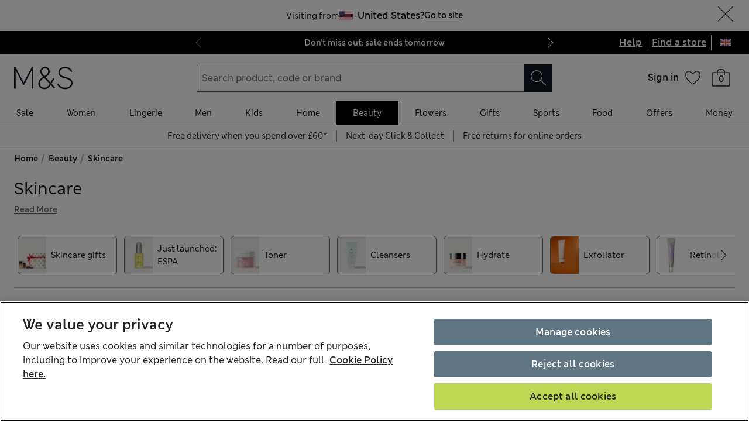

--- FILE ---
content_type: text/html; charset=utf-8
request_url: https://www.marksandspencer.com/l/beauty/skincare
body_size: 119240
content:
<!DOCTYPE html><html lang="en-gb"><head><meta charSet="utf-8"/><meta name="viewport" content="width=device-width, initial-scale=1"/><meta name="format-detection" content="telephone=no"/><title>Skincare at M&amp;S</title><meta name="description" content="Overnight miracle workers and SPF-infused day options feature in our skincare collection. Find trusted solutions for the eyes, lips, face and neck at M&amp;S"/><meta name="robots" content="index,follow"/><link rel="canonical" href="https://www.marksandspencer.com/l/beauty/skincare"/><link rel="alternate" hrefLang="en-GB" href="https://www.marksandspencer.com/l/beauty/skincare"/><link rel="alternate" hrefLang="x-default" href="https://www.marksandspencer.com/l/beauty/skincare"/><link rel="alternate" hrefLang="en-IE" href="https://www.marksandspencer.com/ie/l/beauty/skincare"/><meta property="og:title" content="Skincare at M&amp;S"/><meta property="og:description" content="Overnight miracle workers and SPF-infused day options feature in our skincare collection. Find trusted solutions for the eyes, lips, face and neck at M&amp;S"/><meta property="og:url" content="https://www.marksandspencer.com/l/beauty/skincare"/><meta property="og:image" content="https://assets.digitalcontent.marksandspencer.app/image/upload/q_auto,f_auto/SD_07_T31_1612_NC_X_EC_0"/><meta property="og:image:alt" content="The Unwind Edit"/><meta property="og:type" content="website"/><meta property="og:site_name" content="Marks &amp; Spencer"/><meta name="next-head-count" content="21"/><link rel="shortcut icon" href="https://static.marksandspencer.com/images/favicon.ico"/><link rel="preload" href="https://static.marksandspencer.com/fonts/mnsLondon/mnsLondonRegular.woff2" as="font" type="font/woff2" crossorigin="anonymous"/><link rel="preload" href="https://static.marksandspencer.com/fonts/mnsLondon/mnsLondonSemiBold.woff2" as="font" type="font/woff2" crossorigin="anonymous"/><link href="https://s.go-mpulse.net/" rel="preconnect"/><link href="https://tags.tiqcdn.com/" rel="preconnect"/><link href="https://asset1.cxnmarksandspencer.com/" rel="preconnect"/><link href="https://images.ctfassets.net/" rel="preconnect"/><link href="https://experience.marksandspencer.app/v1/graphql" rel="preconnect" crossorigin="anonymous"/><link href="https://personalised-discovery.marksandspencer.app/" rel="preconnect" crossorigin="anonymous"/><link href="https://static.marksandspencer.com/" rel="dns-prefetch"/><link href="https://asset1.marksandspencer.com/" rel="dns-prefetch"/><link href="https://api.marksandspencer.com/" rel="dns-prefetch"/><link href="https://prod.prod.gql-mesh.gql.mnscorp.net/graphql" rel="dns-prefetch"/><link rel="preload" href="/browse/asset/_next/static/css/8a09170790783ceb.css" as="style"/><link rel="preload" href="/browse/asset/_next/static/css/ab47a18280ac8794.css" as="style"/><link rel="preload" href="/browse/asset/_next/static/css/01cc836736760545.css" as="style"/><link rel="preload" href="/browse/asset/_next/static/css/ab7a2002724f7224.css" as="style"/><link rel="preload" href="/browse/asset/_next/static/css/1e0dd438dd44a33c.css" as="style"/><link rel="preload" href="/browse/asset/_next/static/css/f9a733abb074a216.css" as="style"/><script type="text/javascript" src="https://www.marksandspencer.com/public/78691858da629ac6f7a162ea10263e70bc001213761b" async ></script><script type="application/ld+json">{"@context":"https://schema.org","@type":"Organization","name":"Marks & Spencer","url":"https://www.marksandspencer.com","sameAs":["https://www.facebook.com/MarksandSpencer","https://x.com/marksandspencer","https://www.instagram.com/marksandspencer","https://www.linkedin.com/company/marks-and-spencer"],"logo":"https://static.marksandspencer.com/images/MAndSLogo-v2.svg","contactPoint":{"@type":"ContactPoint","telephone":"0333 014 8000","contactType":"customer service","areaServed":"GB"}}</script><script type="application/ld+json">{"@context":"https://schema.org","@type":"BreadcrumbList","itemListElement":[{"@type":"ListItem","position":0,"item":{"@id":"/","name":"Home"}},{"@type":"ListItem","position":2,"item":{"@id":"/c/beauty","name":"Beauty"}},{"@type":"ListItem","position":3,"item":{"@id":"/l/beauty/skincare","name":"Skincare"}}]}</script><link rel="preload" as="image" imageSrcSet="https://assets.digitalcontent.marksandspencer.app/image/upload/w_128,q_auto,f_auto/SD_07_T31_1612_NC_X_EC_0 128w, https://assets.digitalcontent.marksandspencer.app/image/upload/w_256,q_auto,f_auto/SD_07_T31_1612_NC_X_EC_0 256w, https://assets.digitalcontent.marksandspencer.app/image/upload/w_384,q_auto,f_auto/SD_07_T31_1612_NC_X_EC_0 384w, https://assets.digitalcontent.marksandspencer.app/image/upload/w_640,q_auto,f_auto/SD_07_T31_1612_NC_X_EC_0 640w, https://assets.digitalcontent.marksandspencer.app/image/upload/w_768,q_auto,f_auto/SD_07_T31_1612_NC_X_EC_0 768w, https://assets.digitalcontent.marksandspencer.app/image/upload/w_1024,q_auto,f_auto/SD_07_T31_1612_NC_X_EC_0 1024w, https://assets.digitalcontent.marksandspencer.app/image/upload/w_1280,q_auto,f_auto/SD_07_T31_1612_NC_X_EC_0 1280w, https://assets.digitalcontent.marksandspencer.app/image/upload/w_1920,q_auto,f_auto/SD_07_T31_1612_NC_X_EC_0 1920w, https://assets.digitalcontent.marksandspencer.app/image/upload/w_2560,q_auto,f_auto/SD_07_T31_1612_NC_X_EC_0 2560w" imageSizes="(min-width: 768px) 20vw, 30vw" fetchPriority="high"/><link rel="preload" as="image" imageSrcSet="https://assets.digitalcontent.marksandspencer.app/image/upload/w_128,q_auto,f_auto/SD_07_T22_8690_NC_X_EC_90 128w, https://assets.digitalcontent.marksandspencer.app/image/upload/w_256,q_auto,f_auto/SD_07_T22_8690_NC_X_EC_90 256w, https://assets.digitalcontent.marksandspencer.app/image/upload/w_384,q_auto,f_auto/SD_07_T22_8690_NC_X_EC_90 384w, https://assets.digitalcontent.marksandspencer.app/image/upload/w_640,q_auto,f_auto/SD_07_T22_8690_NC_X_EC_90 640w, https://assets.digitalcontent.marksandspencer.app/image/upload/w_768,q_auto,f_auto/SD_07_T22_8690_NC_X_EC_90 768w, https://assets.digitalcontent.marksandspencer.app/image/upload/w_1024,q_auto,f_auto/SD_07_T22_8690_NC_X_EC_90 1024w, https://assets.digitalcontent.marksandspencer.app/image/upload/w_1280,q_auto,f_auto/SD_07_T22_8690_NC_X_EC_90 1280w, https://assets.digitalcontent.marksandspencer.app/image/upload/w_1920,q_auto,f_auto/SD_07_T22_8690_NC_X_EC_90 1920w, https://assets.digitalcontent.marksandspencer.app/image/upload/w_2560,q_auto,f_auto/SD_07_T22_8690_NC_X_EC_90 2560w" imageSizes="(min-width: 768px) 20vw, 30vw" fetchPriority="high"/><script src="https://cdn.optimizely.com/js/23116130417.js"></script><script>
            (function () {
              if (typeof window !== 'undefined' && window.optimizely) {
                const optlyPages = window.optimizely.get('data').pages;

                Object.keys(optlyPages).forEach((pageId) => {
                  // Deactivate page
                  window.optimizely.push({
                    type: 'page',
                    pageName: optlyPages[pageId].apiName,
                    isActive: false,
                  });

                });
              }
            })();</script><script id="optimizelyFetchDatafile" data-nscript="beforeInteractive">
    fetch('https://cdn.optimizely.com/datafiles/NpHHtXg3piHbWzCrf9RkQ.json')
      .then((response) => response.json())
      .then((data) => { 
        window.optimizelyDatafile = data;
      });
  </script><link rel="stylesheet" href="/browse/asset/_next/static/css/8a09170790783ceb.css" data-n-g=""/><link rel="stylesheet" href="/browse/asset/_next/static/css/ab47a18280ac8794.css" data-n-p=""/><link rel="stylesheet" href="/browse/asset/_next/static/css/01cc836736760545.css" data-n-p=""/><link rel="stylesheet" href="/browse/asset/_next/static/css/ab7a2002724f7224.css" data-n-p=""/><link rel="stylesheet" href="/browse/asset/_next/static/css/1e0dd438dd44a33c.css" data-n-p=""/><link rel="stylesheet" href="/browse/asset/_next/static/css/f9a733abb074a216.css" data-n-p=""/><noscript data-n-css=""></noscript><script defer="" noModule="" src="/browse/asset/_next/static/chunks/polyfills-42372ed130431b0a.js"></script><script id="dynatrace-rum-sdk" src="https://js-cdn.dynatrace.com/jstag/15fc9f135f3/bf94809uzh/3d0fec4ecab1d80_complete.js" data-nscript="beforeInteractive"></script><script src="/browse/asset/_next/static/chunks/webpack-6397ce513ada790c.js" defer=""></script><script src="/browse/asset/_next/static/chunks/framework-b7bf32eefa3c9757.js" defer=""></script><script src="/browse/asset/_next/static/chunks/main-406a4b190263dfa5.js" defer=""></script><script src="/browse/asset/_next/static/chunks/pages/_app-3615803d0d7bbe44.js" defer=""></script><script src="/browse/asset/_next/static/chunks/9e296500-8670f4f54b481fc8.js" defer=""></script><script src="/browse/asset/_next/static/chunks/3463-be4d822a06192b93.js" defer=""></script><script src="/browse/asset/_next/static/chunks/531-d4a3b1f2487dffd1.js" defer=""></script><script src="/browse/asset/_next/static/chunks/3755-239e6e3c22d435da.js" defer=""></script><script src="/browse/asset/_next/static/chunks/8381-12bde534375abf2f.js" defer=""></script><script src="/browse/asset/_next/static/chunks/4037-771e8018fd743f74.js" defer=""></script><script src="/browse/asset/_next/static/chunks/4036-ecad1532c6fb8736.js" defer=""></script><script src="/browse/asset/_next/static/chunks/3036-594e2d7e3ad30c4a.js" defer=""></script><script src="/browse/asset/_next/static/chunks/3247-ecc007c1c00bb687.js" defer=""></script><script src="/browse/asset/_next/static/chunks/4360-69d67d68dea68b62.js" defer=""></script><script src="/browse/asset/_next/static/chunks/2374-966e71f682b23636.js" defer=""></script><script src="/browse/asset/_next/static/chunks/1871-ca9e11703769e884.js" defer=""></script><script src="/browse/asset/_next/static/chunks/7045-fc91bf5f3645bc1a.js" defer=""></script><script src="/browse/asset/_next/static/chunks/9711-2ddabf8cbf7cd706.js" defer=""></script><script src="/browse/asset/_next/static/chunks/3107-17fe79608809e4de.js" defer=""></script><script src="/browse/asset/_next/static/chunks/8176-07e26c4182707730.js" defer=""></script><script src="/browse/asset/_next/static/chunks/pages/l/%5B...categories%5D-d750f591b19e4f63.js" defer=""></script><script src="/browse/asset/_next/static/browse-f22aa8eb/_buildManifest.js" defer=""></script><script src="/browse/asset/_next/static/browse-f22aa8eb/_ssgManifest.js" defer=""></script></head><body data-tagg-experience="treatment-v1" data-framework="onyx"><script type="text/javascript">document.body.classList.add("has-js")</script><script type="text/javascript">
                if (typeof globalThis === 'undefined') {
                  var globalThis = Function('return this')();
                }

                if (typeof String.prototype.replaceAll === "undefined") {
                  String.prototype.replaceAll = function(match, replace) {
                    return this.replace(new RegExp(match, 'g'), () => replace);
                  }
                }
              </script><link rel="preload" as="image" href="https://static.marksandspencer.com/icons/country-flags/UK.svg"/><link rel="preload" as="image" imageSrcSet="https://assets.digitalcontent.marksandspencer.app/image/upload/w_128,q_auto,f_auto/SD_07_T31_1612_NC_X_EC_0 128w, https://assets.digitalcontent.marksandspencer.app/image/upload/w_256,q_auto,f_auto/SD_07_T31_1612_NC_X_EC_0 256w, https://assets.digitalcontent.marksandspencer.app/image/upload/w_384,q_auto,f_auto/SD_07_T31_1612_NC_X_EC_0 384w, https://assets.digitalcontent.marksandspencer.app/image/upload/w_640,q_auto,f_auto/SD_07_T31_1612_NC_X_EC_0 640w, https://assets.digitalcontent.marksandspencer.app/image/upload/w_768,q_auto,f_auto/SD_07_T31_1612_NC_X_EC_0 768w, https://assets.digitalcontent.marksandspencer.app/image/upload/w_1024,q_auto,f_auto/SD_07_T31_1612_NC_X_EC_0 1024w, https://assets.digitalcontent.marksandspencer.app/image/upload/w_1280,q_auto,f_auto/SD_07_T31_1612_NC_X_EC_0 1280w, https://assets.digitalcontent.marksandspencer.app/image/upload/w_1920,q_auto,f_auto/SD_07_T31_1612_NC_X_EC_0 1920w, https://assets.digitalcontent.marksandspencer.app/image/upload/w_2560,q_auto,f_auto/SD_07_T31_1612_NC_X_EC_0 2560w" imageSizes="(min-width: 768px) 20vw, 30vw" fetchPriority="high"/><link rel="preload" as="image" imageSrcSet="https://assets.digitalcontent.marksandspencer.app/image/upload/w_128,q_auto,f_auto/SD_07_T22_8690_NC_X_EC_90 128w, https://assets.digitalcontent.marksandspencer.app/image/upload/w_256,q_auto,f_auto/SD_07_T22_8690_NC_X_EC_90 256w, https://assets.digitalcontent.marksandspencer.app/image/upload/w_384,q_auto,f_auto/SD_07_T22_8690_NC_X_EC_90 384w, https://assets.digitalcontent.marksandspencer.app/image/upload/w_640,q_auto,f_auto/SD_07_T22_8690_NC_X_EC_90 640w, https://assets.digitalcontent.marksandspencer.app/image/upload/w_768,q_auto,f_auto/SD_07_T22_8690_NC_X_EC_90 768w, https://assets.digitalcontent.marksandspencer.app/image/upload/w_1024,q_auto,f_auto/SD_07_T22_8690_NC_X_EC_90 1024w, https://assets.digitalcontent.marksandspencer.app/image/upload/w_1280,q_auto,f_auto/SD_07_T22_8690_NC_X_EC_90 1280w, https://assets.digitalcontent.marksandspencer.app/image/upload/w_1920,q_auto,f_auto/SD_07_T22_8690_NC_X_EC_90 1920w, https://assets.digitalcontent.marksandspencer.app/image/upload/w_2560,q_auto,f_auto/SD_07_T22_8690_NC_X_EC_90 2560w" imageSizes="(min-width: 768px) 20vw, 30vw" fetchPriority="high"/><div id="__next"><div><header data-business-unit="mnscore"><div data-testid="unsupported-browser-message-banner" class="browser-support-banner_wrapper__ysWvN"><script type="text/javascript">
window.addEventListener('load', function () {
    const userAgent = window.navigator.userAgent || '';
    const chromeAgent = userAgent.indexOf('Chrome') > -1 || userAgent.indexOf('Chromium') > -1;

    const versionMatch = /Version\/(\d+).+Safari/.exec(userAgent);
    const version = versionMatch && versionMatch[1];

    if (version && version < 12 && !chromeAgent) {
      const banner = document.getElementById('unsupported-browser-message-banner');
      if (banner) {
        banner.style.display = 'block';
      }
    }
  });  
</script><div class="message-banner-v2_root__HviwD message-banner-v2_info__gEM51"><p class="media-0_body__yf6Z_ media-0_strong__aXigV">Update your browser for a better shopping experience!</p><p class="media-0_textSm__Q52Mz">Get faster load times, stronger security and access to all features.</p></div></div><div class="top-header_topHeaderContainer__HTKf2"><a class="media-0_label__6_MaV skip-link_wrapper__ec15Q link_link__EtgPi link_primary__hQmpK link_inverse__7Tg_v" style="--border-colour:var(--colour-stroke-interactive-secondary-default)" href="#main-content">Skip to content<span style="--render-svg-icon-url:url(&#x27;https://static.marksandspencer.com/icons/svgs/ArrowRight-v3-1.svg?key=v3&#x27;);--render-svg-icon-color:#222222;--render-svg-height:24px;--render-svg-width:24px;--render-svg-background-size:24px" class="render-svg_svg__ah__C render-svg_coloured__G_eK5 link_arrowIcon__PjwUv" role="presentation"></span></a><div class="top-header_topHeaderWrapper__7YmeD"><div class="top-header_siteStripeContainer__maYMt"><div class="site-stripe_siteStripeContainer__6dYgr site-stripe_dark__kP24I site-stripe_slidableSiteStripe__HZdZu"><div class="site-stripe_carouselWrapper__wi66x"><div class="eco-box_ecoBox__50nux eco-box_gap__B80YD eco-box_gapPolyfill__zyYBi carousel_root__bmbkv" style="--gap-up-to-md:1rem;--gap-md-to-lg:1rem;--gap-lg-to-xl:1rem;--gap-from-xl:1rem;--gap-polyfill-mb-up-to-md:1rem;--gap-polyfill-mb-md-to-lg:1rem;--gap-polyfill-mb-lg-to-xl:1rem;--gap-polyfill-mb-from-xl:1rem"><ul class="eco-box_ecoBox__50nux eco-box_gap__B80YD eco-box_gapPolyfill__zyYBi listUnstyled carousel_slides__n_k7Q" style="--gap-up-to-md:0rem;--gap-md-to-lg:0rem;--gap-lg-to-xl:0rem;--gap-from-xl:0rem;--gap-polyfill-mr-up-to-md:0rem;--gap-polyfill-mr-md-to-lg:0rem;--gap-polyfill-mr-lg-to-xl:0rem;--gap-polyfill-mr-from-xl:0rem;--slide-width-sm:calc((100% - (0rem * 0)) / 1);--slide-width-md:calc((100% - (0rem * 0)) / 1);--slide-width-lg:calc((100% - (0rem * 0)) / 1);--slide-width-xl:calc((100% - (0rem * 0)) / 1)" aria-label="Carousel Slides"><li class="carousel_slide___fpt4 slide-1"><a class="media-0_textSm__Q52Mz media-0_noTextDecoration__I3GOV site-stripe_textColor__lwIHt site-stripe_slideItem__r1Osm media-0_strong__aXigV" href="/c/offers/sale#intid=sitestripe_1_don%e2%80%99t%20miss%20out%3a%20sale%20ends%20tomorrow" data-slide="true" aria-label="Don’t miss out: sale ends tomorrow">Don’t miss out: sale ends tomorrow</a></li><li class="carousel_slide___fpt4 slide-2"><a class="media-0_textSm__Q52Mz media-0_noTextDecoration__I3GOV site-stripe_textColor__lwIHt site-stripe_slideItem__r1Osm media-0_strong__aXigV" href="/l/women/per-una#intid=sitestripe_2_just%20arrives%3a%20new%20per%20una%20styles" data-slide="true" aria-label="Just arrives: new Per Una styles">Just arrives: new Per Una styles</a></li><li class="carousel_slide___fpt4 slide-3"><a class="media-0_textSm__Q52Mz media-0_noTextDecoration__I3GOV site-stripe_textColor__lwIHt site-stripe_slideItem__r1Osm media-0_strong__aXigV" href="/c/money/credit-card/rewards#intid=sitestripe_3_m%26s%20rewards%20credit%20card%20-%20find%20out%20more" data-slide="true" aria-label="M&amp;S Rewards Credit Card - find out more">M&amp;S Rewards Credit Card - find out more</a></li></ul></div><div class="eco-box_ecoBox__50nux eco-box_gap__B80YD eco-box_gapPolyfill__zyYBi pagination_pagination__sDmcn" style="--gap-up-to-md:0.5rem;--gap-md-to-lg:0.5rem;--gap-lg-to-xl:0.5rem;--gap-from-xl:0.5rem;--gap-polyfill-mr-up-to-md:0.5rem;--gap-polyfill-mr-md-to-lg:0.5rem;--gap-polyfill-mr-lg-to-xl:0.5rem;--gap-polyfill-mr-from-xl:0.5rem"><span class="site-stripe_chevron__WxvR_ site-stripe_prev__poCat"><button class="pagination_trigger__YEwyN" disabled="" aria-disabled="true" tabindex="-1" aria-label="Previous page"><span style="--render-svg-icon-url:url(&#x27;https://static.marksandspencer.com/icons/svgs/ChevronLeftDefault.svg?key=v3&#x27;);--render-svg-background-size:40px" class="render-svg_svg__ah__C render-svg_coloured__G_eK5 pagination_chevron__OQlJ6" role="presentation"></span></button></span><span class="site-stripe_chevron__WxvR_ site-stripe_next__4nKBG"><button class="pagination_trigger__YEwyN" disabled="" aria-disabled="true" tabindex="-1" aria-label="Next page"><span style="--render-svg-icon-url:url(&#x27;https://static.marksandspencer.com/icons/svgs/ChevronRightDefault.svg?key=v3&#x27;);--render-svg-background-size:40px" class="render-svg_svg__ah__C render-svg_coloured__G_eK5 pagination_chevron__OQlJ6" role="presentation"></span></button></span></div></div></div></div><div class="top-header_topLinksWrapper__ancss"><div class="top-header_topLinks__nLCe3"><a class="media-0_label__6_MaV link_link__EtgPi link_inline__c8leo link_inverse__7Tg_v" style="--border-colour:var(--colour-stroke-interactive-secondary-default)" href="/c/help-and-support">Help</a></div><div class="top-header_topLinks__nLCe3"><a class="media-0_label__6_MaV link_link__EtgPi link_inline__c8leo link_inverse__7Tg_v" style="--border-colour:var(--colour-stroke-interactive-secondary-default)" href="/MSResStoreFinderGlobalBaseCmd?catalogId=10051&amp;langId=-24&amp;storeId=10151">Find a store</a></div><div class="top-header_flyoutButtonWrapper__keKCB"><button type="submit" class="interaction-icon_black__zop0b interaction-icon_interaction__ZoJ6X interaction-icon_small__9dKmG interaction-icon_removeBackground__XjDso" aria-label="United Kingdom selected: Change country"><span style="--render-svg-icon-url:url(&#x27;https://static.marksandspencer.com/icons/country-flags/UK-v2.svg?key=v3&#x27;);--render-svg-height:20px;--render-svg-width:20px;--render-svg-background-size:20px" class="render-svg_svg__ah__C" role="presentation"></span></button></div></div></div></div><div class="header-container_containerWrapper___8pH7"><div class="header-container_container__Bup7n"><div class="header_informationalHeaderContainer__g6lwY"><div class="header_informationalHeader__5Ot_2"><div class="eco-box_ecoBox__50nux eco-box_gap__B80YD header_logoArea__rpm92" style="--gap-up-to-md:0.25rem;--gap-md-to-lg:0.25rem;--gap-lg-to-xl:0.25rem;--gap-from-xl:0.25rem"><div class="header_burgerIcon__kkvJX header_visibleFromMd__KRCgT header_hiddenFromXl__PMzZA"><button type="submit" class="interaction-icon_white__LTcv9 interaction-icon_interaction__ZoJ6X interaction-icon_sizeSmSmall__r7xBT interaction-icon_sizeMdMedium__3IwJj interaction-icon_removeBackground__XjDso" aria-label="Open navigation menu"><span style="--render-svg-icon-url:url(&#x27;https://static.marksandspencer.com/icons/svgs/MenuBurger-v3-1.svg?key=v3&#x27;);--render-svg-icon-color:var(--colour-icon-on-background-alt);--render-svg-height-sm:20px;--render-svg-height-md:28px;--render-svg-width-sm:20px;--render-svg-width-md:28px;--render-svg-background-size-sm:20px;--render-svg-background-size-md:28px" class="render-svg_svg__ah__C render-svg_coloured__G_eK5" role="presentation"></span></button></div><a class="media-0_label__6_MaV link_link__EtgPi link_inline__c8leo" style="--border-colour:var(--colour-stroke-interactive-secondary-default)" href="/" aria-label="Go to the M&amp;S home page"><span style="--render-svg-icon-url:url(&#x27;https://static.marksandspencer.com/images/MAndSLogo-v2.svg?key=v3&#x27;);--render-svg-height-sm:24px;--render-svg-height-xl:40px;--render-svg-width-sm:60px;--render-svg-width-xl:100px" class="render-svg_svg__ah__C render-svg_coloured__G_eK5" role="presentation"></span></a></div><div class="eco-box_ecoBox__50nux eco-box_gap__B80YD header_searchArea__BIS7y" style="--gap-up-to-md:0.25rem;--gap-md-to-lg:0.25rem;--gap-lg-to-xl:0.25rem;--gap-from-xl:0.25rem"><div class="header_burgerIcon__kkvJX header_visibleFromSm__kkN6Y header_hiddenFromMd__uz6SN"><button type="submit" class="interaction-icon_white__LTcv9 interaction-icon_interaction__ZoJ6X interaction-icon_sizeSmSmall__r7xBT interaction-icon_sizeMdMedium__3IwJj interaction-icon_removeBackground__XjDso" aria-label="Open navigation menu"><span style="--render-svg-icon-url:url(&#x27;https://static.marksandspencer.com/icons/svgs/MenuBurger-v3-1.svg?key=v3&#x27;);--render-svg-icon-color:var(--colour-icon-on-background-alt);--render-svg-height-sm:20px;--render-svg-height-md:28px;--render-svg-width-sm:20px;--render-svg-width-md:28px;--render-svg-background-size-sm:20px;--render-svg-background-size-md:28px" class="render-svg_svg__ah__C render-svg_coloured__G_eK5" role="presentation"></span></button></div><div class=""><form role="search" class="search-box_root__mibYp" data-open="false"><button type="button" aria-label="Close search overlay" class="search-box_overlay__flAvq"></button><div class="search-box_searchIcon__kNOUd"><button type="button" class="interaction-icon_white__LTcv9 interaction-icon_interaction__ZoJ6X interaction-icon_sizeSmSmall__r7xBT interaction-icon_sizeMdMedium__3IwJj interaction-icon_removeBackground__XjDso" aria-label="Open search overlay"><span style="--render-svg-icon-url:url(&#x27;https://static.marksandspencer.com/icons/svgs/Search-v3-1.svg?key=v3&#x27;);--render-svg-icon-color:var(--colour-icon-on-background-alt);--render-svg-height-sm:20px;--render-svg-height-md:28px;--render-svg-width-sm:20px;--render-svg-width-md:28px;--render-svg-background-size-sm:20px;--render-svg-background-size-md:28px" class="render-svg_svg__ah__C render-svg_coloured__G_eK5" role="presentation"></span></button></div><div class="search-box_container__0gitj"><div class="search-box_closeButton__pV29y"><button type="button" class="interaction-icon_white__LTcv9 interaction-icon_interaction__ZoJ6X interaction-icon_small__9dKmG" aria-label="Close search overlay"><span style="--render-svg-icon-url:url(&#x27;https://static.marksandspencer.com/icons/svgs/Cross-v3-1.svg?key=v3&#x27;);--render-svg-icon-color:var(--colour-icon-on-background-alt);--render-svg-height:20px;--render-svg-width:20px;--render-svg-background-size:20px" class="render-svg_svg__ah__C render-svg_coloured__G_eK5" role="presentation"></span></button></div><div class="search-box_searchBoxWrapper__ZN3NL formFieldMinMaxWidth search-box_hasClearButton__u4Bxn"><div class="input_inputWrapper__JfYDm formFieldMinMaxWidth" style="--input-error-icon-url:url(https://static.marksandspencer.com/icons/svgs/ErrorTriangle-v3-1.svg);--input-success-icon-url:url(https://static.marksandspencer.com/icons/svgs/SuccessCheck-v3-1.svg)"><div class="input_labelWrapper__WcgPB"><label class="media-0_textSm__Q52Mz label_labelContainer__KvIGC visuallyHide media-0_strong__aXigV" for="searchId">Search product, code or brand</label></div><input class="formDefaultStyles formActiveStylesOnFocus" id="searchId" type="search" required="" placeholder="Search product, code or brand" autoComplete="off" autoCapitalize="off" autoCorrect="off" name="searchTerm" value=""/></div><div class="search-box_buttonsWrapper__3fsOC"><div class="search-box_clearButton__K96h9"><button class="button_btn__MU562 button_btnTertiary__Jq39s button_compact__hHbA5" type="button" aria-label="Clear search input">Clear</button></div><div><button type="submit" class="interaction-icon_black__zop0b interaction-icon_interaction__ZoJ6X interaction-icon_medium__ptojH" aria-label="Search button" id="SearchIconInputBtn"><span style="--render-svg-icon-url:url(&#x27;https://static.marksandspencer.com/icons/svgs/Search-v3-1.svg?key=v3&#x27;);--render-svg-icon-color:var(--colour-icon-on-background-default);--render-svg-height:28px;--render-svg-width:28px;--render-svg-background-size:28px" class="render-svg_svg__ah__C render-svg_coloured__G_eK5" role="presentation"></span></button></div></div></div></div></form></div></div><div class="eco-box_ecoBox__50nux eco-box_gap__B80YD header_iconsArea__TAhXX" style="--gap-up-to-md:0.25rem;--gap-md-to-lg:0.25rem;--gap-lg-to-xl:0.25rem;--gap-from-xl:0.25rem"><div class="popover_wrapper__RUzcS"><div class="account-dropdown_signIn__zRe6X"><a class="media-0_label__6_MaV account-dropdown_link__pQLwo link_link__EtgPi link_inline__c8leo" style="--border-colour:var(--colour-stroke-interactive-secondary-default)" href="/webapp/wcs/stores/servlet/MSResLogin?catalogId=10051&amp;langId=-24&amp;storeId=10151&amp;myAcctMain=1&amp;intid=header_sign-in_sign-in"><p class="media-0_textXs__ZzHWu media-1024_body__U9DnX media-0_strong__aXigV">Sign in</p></a></div><button class="popover_toggleButton__OPeaL popover_right__xMwNk" aria-label="Enter popover"><span style="--render-svg-icon-url:url(&#x27;https://static.marksandspencer.com/icons/svgs/ChevronDownDefault.svg?key=v3&#x27;);--render-svg-height:20px;--render-svg-width:20px;--render-svg-background-size:20px" class="render-svg_svg__ah__C render-svg_coloured__G_eK5" role="presentation"></span></button><div class="popover_activeArea__wCif4 popover_right__xMwNk popover_close__Vxevf"><div class="popover_content__Y08Ij popover_right__xMwNk" style="--content-width:21.5rem"><div><div class=""><div class="account-dropdown_content__fU89m"><p class="media-0_body__yf6Z_ media-0_strong__aXigV" style="--typography-gutter-bottom:0.5rem">Sign in or create an account:</p><ul class="account-dropdown_contentList__gSqme"><li class="media-0_textSm__Q52Mz" style="--typography-gutter-bottom:0.25rem">for faster checkout</li><li class="media-0_textSm__Q52Mz" style="--typography-gutter-bottom:0.25rem">to unlock personalised Sparks offers</li><li class="media-0_textSm__Q52Mz" style="--typography-gutter-bottom:0.25rem">to access order history and track deliveries</li></ul><ul class="listUnstyled"><li><a class="media-0_label__6_MaV account-dropdown_myAccountLink__CrSbz account-dropdown_link__pQLwo link_link__EtgPi link_inline__c8leo" style="--border-colour:var(--colour-stroke-interactive-secondary-default)" href="/webapp/wcs/stores/servlet/MSResLogin?catalogId=10051&amp;langId=-24&amp;storeId=10151&amp;myAcctMain=1&amp;intid=header_sign-in_sign-in"><span style="--render-svg-icon-url:url(&#x27;https://static.marksandspencer.com/icons/svgs/ProfileAccount-v3-1.svg?key=v3&#x27;);--render-svg-background-size:32px" class="render-svg_svg__ah__C render-svg_coloured__G_eK5 account-dropdown_icon__yOzrd" role="presentation"></span><span class="media-0_textSm__Q52Mz">Sign in</span></a><div class="eco-box_ecoBox__50nux dividers_light__CqawO dividers_divider__sG9K6 dividers_horizontal__Pr0w7"></div></li><li><a class="media-0_label__6_MaV account-dropdown_myAccountLink__CrSbz account-dropdown_link__pQLwo link_link__EtgPi link_inline__c8leo" style="--border-colour:var(--colour-stroke-interactive-secondary-default)" href="/webapp/wcs/stores/servlet/MSResUserRegistration?catalogId=10051&amp;myAcctMain=1&amp;langId=-24&amp;storeId=10151&amp;isHeaderReg=Y&amp;intid=header_sign-in_create-an-account"><span style="--render-svg-icon-url:url(&#x27;https://static.marksandspencer.com/icons/svgs/CreateAccount-v3-1.svg?key=v3&#x27;);--render-svg-background-size:32px" class="render-svg_svg__ah__C render-svg_coloured__G_eK5 account-dropdown_icon__yOzrd" role="presentation"></span><span class="media-0_textSm__Q52Mz">Create an account</span></a><div class="eco-box_ecoBox__50nux dividers_light__CqawO dividers_divider__sG9K6 dividers_horizontal__Pr0w7"></div></li><li><a class="media-0_label__6_MaV account-dropdown_myAccountLink__CrSbz account-dropdown_link__pQLwo link_link__EtgPi link_inline__c8leo" style="--border-colour:var(--colour-stroke-interactive-secondary-default)" href="/c/food-and-wine/cooking#intid=header_sign-in_recipes"><span style="--render-svg-icon-url:url(&#x27;https://static.marksandspencer.com/icons/svgs/WinePairing-v3-1.svg?key=v3&#x27;);--render-svg-background-size:32px" class="render-svg_svg__ah__C render-svg_coloured__G_eK5 account-dropdown_icon__yOzrd" role="presentation"></span><span class="media-0_textSm__Q52Mz">M&amp;S Recipes</span></a><div class="eco-box_ecoBox__50nux dividers_light__CqawO dividers_divider__sG9K6 dividers_horizontal__Pr0w7"></div></li><li><a class="media-0_label__6_MaV account-dropdown_myAccountLink__CrSbz account-dropdown_link__pQLwo link_link__EtgPi link_inline__c8leo" style="--border-colour:var(--colour-stroke-interactive-secondary-default)" href="/webapp/wcs/stores/servlet/MSOrderTrackingFormCmd?catalogId=10051&amp;langId=-24&amp;storeId=10151&amp;intid=header_sign-in_guest-order-tracking"><span style="--render-svg-icon-url:url(&#x27;https://static.marksandspencer.com/icons/svgs/TrackOrder-v3-1.svg?key=v3&#x27;);--render-svg-background-size:32px" class="render-svg_svg__ah__C render-svg_coloured__G_eK5 account-dropdown_icon__yOzrd" role="presentation"></span><span class="media-0_textSm__Q52Mz">Guest order tracking</span></a><div class="eco-box_ecoBox__50nux dividers_light__CqawO dividers_divider__sG9K6 dividers_horizontal__Pr0w7"></div></li><li><a class="media-0_label__6_MaV account-dropdown_myAccountLink__CrSbz account-dropdown_link__pQLwo link_link__EtgPi link_inline__c8leo" style="--border-colour:var(--colour-stroke-interactive-secondary-default)" href="/webapp/wcs/stores/servlet/MSOrderTrackingFormCmd?catalogId=10051&amp;langId=-24&amp;storeId=10151&amp;returnsflag=true&amp;intid=header_sign-in_guest-order-tracking"><span style="--render-svg-icon-url:url(&#x27;https://static.marksandspencer.com/icons/svgs/Returns-v3-1.svg?key=v3&#x27;);--render-svg-background-size:32px" class="render-svg_svg__ah__C render-svg_coloured__G_eK5 account-dropdown_icon__yOzrd" role="presentation"></span><span class="media-0_textSm__Q52Mz">Guest order return</span></a><div class="eco-box_ecoBox__50nux dividers_light__CqawO dividers_divider__sG9K6 dividers_horizontal__Pr0w7"></div></li><li><a class="media-0_label__6_MaV account-dropdown_myAccountLink__CrSbz account-dropdown_link__pQLwo link_link__EtgPi link_inline__c8leo" style="--border-colour:var(--colour-stroke-interactive-secondary-default)" href="/mysparks#intid=header_sign-in_sparks"><span style="--render-svg-icon-url:url(&#x27;https://static.marksandspencer.com/icons/svgs/Sparks-v3-1.svg?key=v3&#x27;);--render-svg-background-size:32px" class="render-svg_svg__ah__C render-svg_coloured__G_eK5 account-dropdown_icon__yOzrd" role="presentation"></span><span class="media-0_textSm__Q52Mz">Sparks</span></a><div class="eco-box_ecoBox__50nux dividers_light__CqawO dividers_divider__sG9K6 dividers_horizontal__Pr0w7"></div></li><li><a class="media-0_label__6_MaV account-dropdown_myAccountLink__CrSbz account-dropdown_link__pQLwo link_link__EtgPi link_inline__c8leo" style="--border-colour:var(--colour-stroke-interactive-secondary-default)" href="/sparkspay#intid=header_sign-in_sparks-pay"><span style="--render-svg-icon-url:url(&#x27;https://static.marksandspencer.com/icons/svgs/SparksPay-v3-1.svg?key=v3&#x27;);--render-svg-background-size:32px" class="render-svg_svg__ah__C account-dropdown_icon__yOzrd" role="presentation"></span><span class="media-0_textSm__Q52Mz">Sparks Pay</span></a></li></ul></div></div></div></div></div></div><a href="/account/wish-list" class="interaction-icon_interaction__ZoJ6X interaction-icon_sizeSmSmall__r7xBT interaction-icon_sizeMdMedium__3IwJj interaction-icon_white__LTcv9 interaction-icon_removeBackground__XjDso"><span style="--render-svg-icon-url:url(&#x27;https://static.marksandspencer.com/icons/svgs/SaveItem-v3-1.svg?key=v3&#x27;);--render-svg-icon-color:#000000;--render-svg-height-sm:20px;--render-svg-height-md:28px;--render-svg-width-sm:20px;--render-svg-width-md:28px;--render-svg-background-size-sm:20px;--render-svg-background-size-md:28px" class="render-svg_svg__ah__C render-svg_coloured__G_eK5" role="img" aria-label="Your wish list"></span></a><div class="shopping-bag_wrapper__T7M6H"><span style="--render-svg-icon-url:url(&#x27;https://static.marksandspencer.com/icons/svgs/BagEmpty-v3-2.svg?key=v3&#x27;);--render-svg-height-sm:24px;--render-svg-height-md:40px;--render-svg-width-sm:24px;--render-svg-width-md:40px;--render-svg-background-size-sm:20px;--render-svg-background-size-md:32px" class="render-svg_svg__ah__C render-svg_coloured__G_eK5" role="img" aria-label="Empty shopping bag"></span><span class="media-0_textXs__ZzHWu media-768_textSm__oojIW shopping-bag_bagCount__XI5Jc media-0_strong__aXigV" style="text-align:center" aria-hidden="true" id="empty-basket-count">0</span></div></div></div></div><div class="new-navigation_gnavContainer__3Em71"><button class="modal_modalOverlay__yadxR modal_left__IT501 gnav_modalOverlayReset__0Mdm6" data-open="false" aria-label="Close navigation menu" aria-hidden="true"></button><div class="modal_modal__szFuZ modal_fullScreen__Ie6xY modal_flyout__6XuNW modal_left__IT501 modal_unStyledFlyout__oLtIe gnav_modalReset__1_qXl gnav_experimentalRoot__HPkUe" data-open="false"><div class="gnav_root__LhwDc"><div class="gnav_burgerHeader__zLvq_"><div class="new-navigation_hideSearchBoxOnTab__axH1W"><div class="eco-box_ecoBox__50nux eco-box_gap__B80YD header_searchArea__BIS7y" style="--gap-up-to-md:0.25rem;--gap-md-to-lg:0.25rem;--gap-lg-to-xl:0.25rem;--gap-from-xl:0.25rem"><div class=""><form role="search" class="search-box_root__mibYp search-box_searchIconOnly__ASe8P" data-open="false"><button type="button" aria-label="Close search overlay" class="search-box_overlay__flAvq"></button><div class="search-box_searchIcon__kNOUd"><button type="button" class="interaction-icon_white__LTcv9 interaction-icon_interaction__ZoJ6X interaction-icon_sizeSmSmall__r7xBT interaction-icon_sizeMdMedium__3IwJj interaction-icon_removeBackground__XjDso" aria-label="Open search overlay"><span style="--render-svg-icon-url:url(&#x27;https://static.marksandspencer.com/icons/svgs/Search-v3-1.svg?key=v3&#x27;);--render-svg-icon-color:var(--colour-icon-on-background-alt);--render-svg-height-sm:20px;--render-svg-height-md:28px;--render-svg-width-sm:20px;--render-svg-width-md:28px;--render-svg-background-size-sm:20px;--render-svg-background-size-md:28px" class="render-svg_svg__ah__C render-svg_coloured__G_eK5" role="presentation"></span></button></div><div class="search-box_container__0gitj"><div class="search-box_closeButton__pV29y"><button type="button" class="interaction-icon_white__LTcv9 interaction-icon_interaction__ZoJ6X interaction-icon_small__9dKmG" aria-label="Close search overlay"><span style="--render-svg-icon-url:url(&#x27;https://static.marksandspencer.com/icons/svgs/Cross-v3-1.svg?key=v3&#x27;);--render-svg-icon-color:var(--colour-icon-on-background-alt);--render-svg-height:20px;--render-svg-width:20px;--render-svg-background-size:20px" class="render-svg_svg__ah__C render-svg_coloured__G_eK5" role="presentation"></span></button></div><div class="search-box_searchBoxWrapper__ZN3NL formFieldMinMaxWidth search-box_hasClearButton__u4Bxn"><div class="input_inputWrapper__JfYDm formFieldMinMaxWidth" style="--input-error-icon-url:url(https://static.marksandspencer.com/icons/svgs/ErrorTriangle-v3-1.svg);--input-success-icon-url:url(https://static.marksandspencer.com/icons/svgs/SuccessCheck-v3-1.svg)"><div class="input_labelWrapper__WcgPB"><label class="media-0_textSm__Q52Mz label_labelContainer__KvIGC visuallyHide media-0_strong__aXigV" for="searchId">Search product, code or brand</label></div><input class="formDefaultStyles formActiveStylesOnFocus" id="searchId" type="search" required="" placeholder="Search product, code or brand" autoComplete="off" autoCapitalize="off" autoCorrect="off" name="searchTerm" value=""/></div><div class="search-box_buttonsWrapper__3fsOC"><div class="search-box_clearButton__K96h9"><button class="button_btn__MU562 button_btnTertiary__Jq39s button_compact__hHbA5" type="button" aria-label="Clear search input">Clear</button></div><div><button type="submit" class="interaction-icon_black__zop0b interaction-icon_interaction__ZoJ6X interaction-icon_medium__ptojH" aria-label="Search button" id="SearchIconInputBtn"><span style="--render-svg-icon-url:url(&#x27;https://static.marksandspencer.com/icons/svgs/Search-v3-1.svg?key=v3&#x27;);--render-svg-icon-color:var(--colour-icon-on-background-default);--render-svg-height:28px;--render-svg-width:28px;--render-svg-background-size:28px" class="render-svg_svg__ah__C render-svg_coloured__G_eK5" role="presentation"></span></button></div></div></div></div></form></div></div></div><div class="eco-box_ecoBox__50nux eco-box_gap__B80YD header_logoArea__rpm92" style="--gap-up-to-md:0.25rem;--gap-md-to-lg:0.25rem;--gap-lg-to-xl:0.25rem;--gap-from-xl:0.25rem"><a class="media-0_label__6_MaV link_link__EtgPi link_inline__c8leo" style="--border-colour:var(--colour-stroke-interactive-secondary-default)" href="/" aria-label="Go to the M&amp;S home page"><span style="--render-svg-icon-url:url(&#x27;https://static.marksandspencer.com/images/MAndSLogo-v2.svg?key=v3&#x27;);--render-svg-height-sm:24px;--render-svg-height-xl:40px;--render-svg-width-sm:60px;--render-svg-width-xl:100px" class="render-svg_svg__ah__C render-svg_coloured__G_eK5" role="presentation"></span></a></div><button aria-label="Close navigation menu" class="gnav_closeButton__9CCJh"><span style="--render-svg-icon-url:url(&#x27;https://static.marksandspencer.com/icons/svgs/Cross-v3-1.svg?key=v3&#x27;);--render-svg-height:32px;--render-svg-width:32px;--render-svg-background-size:32px" class="render-svg_svg__ah__C render-svg_coloured__G_eK5" role="presentation"></span></button></div><div class="gnav_activeTabHeaderArea__h9JLm"><div class="gnav_activeTabContainer__r62s_"><button class="button_btn__302xQ button_btnNoVariant__4zTs0 media-0_body__yf6Z_ gnav_burgerItemHeading__8myW8 gnav_burgerTabItem__CFsvl gnav_tabReset__8teTO media-0_strong__aXigV"><span style="--render-svg-icon-url:url(&#x27;https://static.marksandspencer.com/icons/svgs/ChevronLeftDefault.svg?key=v3&#x27;);--render-svg-background-size:40px" class="render-svg_svg__ah__C render-svg_coloured__G_eK5" role="presentation"></span></button><a data-takes-active-tab-href="true" class="media-0_body__yf6Z_ gnav_burgerItemHeading__8myW8 gnav_burgerTabItem__CFsvl media-0_strong__aXigV" data-active-tab="true"><p style="display:contents" data-takes-active-tab-name="true"></p></a><button aria-label="Close navigation menu" class="gnav_closeButton__9CCJh"><span style="--render-svg-icon-url:url(&#x27;https://static.marksandspencer.com/icons/svgs/Cross-v3-1.svg?key=v3&#x27;);--render-svg-height:20px;--render-svg-width:20px;--render-svg-background-size:20px" class="render-svg_svg__ah__C render-svg_coloured__G_eK5" role="presentation"></span></button></div></div><div class="gnav_scrollableArea__bRX8I"><nav class="gnav_tabs__VVwj_ gnav_experimentalTabs__0wqT1" aria-label="Main navigation"><div data-tab-id="SubCategory_866382" data-active-tab="false" class="gnav_tab__GM_Zu" data-l23-close-clicked="false"><div class="gnav_imageContainer__xZa0Y gnav_fullWidth__4JO07"><a href="/c/offers/sale#intid=gnav_LEVEL1_COMPONENT_sale" class="media-0_body__yf6Z_ media-1280_textSm__V3PzB gnav_burgerItemHeading__8myW8 gnav_tabHeading__Qwe6W"><p class="eco-box_ecoBox__50nux eco-box_gap__B80YD eco-box_gapPolyfill__zyYBi gnav_inlineGroup__Q1IZW" style="--gap-up-to-md:0.5rem;--gap-md-to-lg:0.5rem;--gap-lg-to-xl:0.5rem;--gap-from-xl:0.5rem;--gap-polyfill-mr-up-to-md:0.5rem;--gap-polyfill-mr-md-to-lg:0.5rem;--gap-polyfill-mr-lg-to-xl:0.5rem;--gap-polyfill-mr-from-xl:0.5rem">Sale</p><button type="button" aria-label="Enter Category Sale" class="gnav_focusableTabPanelTrigger__HkjrP" tabindex="0"></button></a></div><div class="gnav_tabPanel__Wk1hL" data-tab-panel="true"><div class="inspirational-image_root__dGfrt"><div class="gnav_imageContainer__xZa0Y gnav_fullHeight__ilU_D"></div></div><div class="gnav_sectionParent__8yLE9"><div class="gnav_section__A_vh7"><div class="gnav_burgerItemHeading__8myW8 gnav_sectionHeading__Defct"><a href="/l/offers/sale/womens#intid=gnav_sale_core_womens-sale">Women&#x27;s sale</a></div><ul class="gnav_sectionItems__LqhOG"><li><a href="/l/offers/sale/womens#intid=gnav_sale_core_womens-sale_all-womens-sale" class="media-0_body__yf6Z_ media-1280_textSm__V3PzB gnav_sectionItem__OIGKs">All Women&#x27;s sale</a></li><li><a href="/l/offers/sale/womens/sale-coats-and-jackets#intid=gnav_sale_core_womens-sale_coats-and-jackets" class="media-0_body__yf6Z_ media-1280_textSm__V3PzB gnav_sectionItem__OIGKs">Coats &amp; Jackets</a></li><li><a href="/l/offers/sale/womens/sale-dresses#intid=gnav_sale_core_womens-sale_dresses" class="media-0_body__yf6Z_ media-1280_textSm__V3PzB gnav_sectionItem__OIGKs">Dresses</a></li><li><a href="/l/offers/sale/womens/sale-jumpers-and-cardigans#intid=gnav_sale_core_womens-sale_jumpers-and-cardigans" class="media-0_body__yf6Z_ media-1280_textSm__V3PzB gnav_sectionItem__OIGKs">Jumpers &amp; Cardigans</a></li><li><a href="/l/offers/sale/womens/Sale-Shirts-and-Blouses#intid=gnav_sale_core_womens-sale_shirts-and-blouses" class="media-0_body__yf6Z_ media-1280_textSm__V3PzB gnav_sectionItem__OIGKs">Shirts &amp; Blouses</a></li><li><a href="/l/offers/sale/womens/sale-trousers-and-leggings#intid=gnav_sale_core_womens-sale_trousers" class="media-0_body__yf6Z_ media-1280_textSm__V3PzB gnav_sectionItem__OIGKs">Trousers</a></li></ul></div><div class="gnav_section__A_vh7"><div class="gnav_burgerItemHeading__8myW8 gnav_sectionHeading__Defct"><a href="/l/offers/sale/mens#intid=gnav_sale_core_mens-sale">Men&#x27;s sale</a></div><ul class="gnav_sectionItems__LqhOG"><li><a href="/l/offers/sale/mens#intid=gnav_sale_core_mens-sale_all-mens-sale" class="media-0_body__yf6Z_ media-1280_textSm__V3PzB gnav_sectionItem__OIGKs">All Men&#x27;s sale</a></li><li><a href="/l/offers/sale/mens/sale-coats-and-jackets#intid=gnav_sale_core_mens-sale_coats-and-jackets" class="media-0_body__yf6Z_ media-1280_textSm__V3PzB gnav_sectionItem__OIGKs">Coats &amp; Jackets</a></li><li><a href="/l/offers/sale/mens/sale-jumpers-and-cardigans#intid=gnav_sale_core_mens-sale_jumpers-and-cardigans" class="media-0_body__yf6Z_ media-1280_textSm__V3PzB gnav_sectionItem__OIGKs">Jumpers &amp; Cardigans</a></li><li><a href="/l/offers/sale/mens/sale-shirts#intid=gnav_sale_core_mens-sale_shirts" class="media-0_body__yf6Z_ media-1280_textSm__V3PzB gnav_sectionItem__OIGKs">Shirts</a></li><li><a href="/l/offers/sale/mens/sale-trousers#intid=gnav_sale_core_mens-sale_trousers" class="media-0_body__yf6Z_ media-1280_textSm__V3PzB gnav_sectionItem__OIGKs">Trousers</a></li><li><a href="/l/offers/sale/mens/Sale-Underwear-and-Socks#intid=gnav_sale_core_mens-sale_underwear-and-socks" class="media-0_body__yf6Z_ media-1280_textSm__V3PzB gnav_sectionItem__OIGKs">Underwear &amp; Socks</a></li></ul></div><div class="gnav_section__A_vh7"><div class="gnav_burgerItemHeading__8myW8 gnav_sectionHeading__Defct"><a href="/l/offers/sale/brands#intid=gnav_sale_core_brands-sale">Brands sale</a></div><ul class="gnav_sectionItems__LqhOG"><li><a href="/l/offers/sale/brands#intid=gnav_sale_core_brands-sale_all-brands-sale" class="media-0_body__yf6Z_ media-1280_textSm__V3PzB gnav_sectionItem__OIGKs">All Brands sale</a></li><li><a href="/l/offers/sale/brands/womens-sale#intid=gnav_sale_core_brands-sale_womens-brands-sale" class="media-0_body__yf6Z_ media-1280_textSm__V3PzB gnav_sectionItem__OIGKs">Women&#x27;s brands sale</a></li><li><a href="/l/offers/sale/brands/mens-sale#intid=gnav_sale_core_brands-sale_mens-brands-sale" class="media-0_body__yf6Z_ media-1280_textSm__V3PzB gnav_sectionItem__OIGKs">Men&#x27;s brands sale</a></li><li><a href="/l/offers/sale/brands/kids-sale#intid=gnav_sale_core_brands-sale_kids-brands-sale" class="media-0_body__yf6Z_ media-1280_textSm__V3PzB gnav_sectionItem__OIGKs">Kids&#x27; brands sale</a></li><li><a href="/l/offers/sale/brands/sale-lingerie#intid=gnav_sale_core_brands-sale_lingerie-sale" class="media-0_body__yf6Z_ media-1280_textSm__V3PzB gnav_sectionItem__OIGKs">Lingerie sale</a></li></ul></div><div class="gnav_section__A_vh7"><div class="gnav_burgerItemHeading__8myW8 gnav_sectionHeading__Defct"><a href="/l/offers/sale/home-sale#intid=gnav_sale_core_homeware-sale">Homeware sale</a></div><ul class="gnav_sectionItems__LqhOG"><li><a href="/l/offers/sale/home-sale#intid=gnav_sale_core_homeware-sale_all-homeware-sale" class="media-0_body__yf6Z_ media-1280_textSm__V3PzB gnav_sectionItem__OIGKs">All Homeware sale</a></li><li><a href="/l/offers/sale/home-sale/sale-bedding#intid=gnav_sale_core_homeware-sale_bedding-sale" class="media-0_body__yf6Z_ media-1280_textSm__V3PzB gnav_sectionItem__OIGKs">Bedding sale</a></li></ul></div><div class="gnav_section__A_vh7"><div class="gnav_burgerItemHeading__8myW8 gnav_sectionHeading__Defct"><a href="/l/offers/sale/jaeger#intid=gnav_sale_core_jaeger-sale">Jaeger sale</a></div><ul class="gnav_sectionItems__LqhOG"><li><a href="/l/offers/sale/jaeger#intid=gnav_sale_core_jaeger-sale_all-jaeger-sale" class="media-0_body__yf6Z_ media-1280_textSm__V3PzB gnav_sectionItem__OIGKs">All Jaeger sale</a></li></ul></div><div class="gnav_section__A_vh7"><div class="gnav_burgerItemHeading__8myW8 gnav_sectionHeading__Defct"><a href="/l/offers/sale/kids#intid=gnav_sale_core_kids-sale">Kids&#x27; sale</a></div><ul class="gnav_sectionItems__LqhOG"><li><a href="/l/offers/sale/kids#intid=gnav_sale_core_kids-sale_all-kids-sale" class="media-0_body__yf6Z_ media-1280_textSm__V3PzB gnav_sectionItem__OIGKs">All Kids&#x27; sale</a></li><li><a href="/l/offers/sale/kids/baby#intid=gnav_sale_core_kids-sale_baby" class="media-0_body__yf6Z_ media-1280_textSm__V3PzB gnav_sectionItem__OIGKs">Baby</a></li><li><a href="/l/offers/sale/kids/boys-sale#intid=gnav_sale_core_kids-sale_boys" class="media-0_body__yf6Z_ media-1280_textSm__V3PzB gnav_sectionItem__OIGKs">Boys</a></li><li><a href="/l/offers/sale/kids/girls-sale#intid=gnav_sale_core_kids-sale_girls" class="media-0_body__yf6Z_ media-1280_textSm__V3PzB gnav_sectionItem__OIGKs">Girls</a></li></ul></div><div class="gnav_section__A_vh7"><div class="gnav_burgerItemHeading__8myW8 gnav_sectionHeading__Defct"><a href="/l/offers/sale/sportswear#intid=gnav_sale_core_sportswear-sale">Sportswear sale</a></div><ul class="gnav_sectionItems__LqhOG"><li><a href="/l/offers/sale/sportswear#intid=gnav_sale_core_sportswear-sale_all-sportswear-sale" class="media-0_body__yf6Z_ media-1280_textSm__V3PzB gnav_sectionItem__OIGKs">All Sportswear sale</a></li></ul></div><div class="gnav_section__A_vh7"><div class="gnav_burgerItemHeading__8myW8 gnav_sectionHeading__Defct"><a href="/l/offers/sale/lingerie-and-nightwear#intid=gnav_sale_core_lingerie-and-nightwear-sale">Lingerie &amp; Nightwear sale</a></div><ul class="gnav_sectionItems__LqhOG"><li><a href="/l/offers/sale/lingerie-and-nightwear#intid=gnav_sale_core_lingerie-and-nightwear-sale_all-lingerie-sale" class="media-0_body__yf6Z_ media-1280_textSm__V3PzB gnav_sectionItem__OIGKs">All Lingerie sale</a></li><li><a href="/l/offers/sale/lingerie-and-nightwear/sale-bras#intid=gnav_sale_core_lingerie-and-nightwear-sale_bras" class="media-0_body__yf6Z_ media-1280_textSm__V3PzB gnav_sectionItem__OIGKs">Bras</a></li><li><a href="/l/offers/sale/lingerie-and-nightwear/sale-knickers#intid=gnav_sale_core_lingerie-and-nightwear-sale_knickers" class="media-0_body__yf6Z_ media-1280_textSm__V3PzB gnav_sectionItem__OIGKs">Knickers</a></li><li><a href="/l/offers/sale/lingerie-and-nightwear/sale-nightwear#intid=gnav_sale_core_lingerie-and-nightwear-sale_nightwear" class="media-0_body__yf6Z_ media-1280_textSm__V3PzB gnav_sectionItem__OIGKs">Nightwear</a></li><li><a href="/l/offers/sale/lingerie-and-nightwear/sale-socks-and-tights#intid=gnav_sale_core_lingerie-and-nightwear-sale_socks-and-tights" class="media-0_body__yf6Z_ media-1280_textSm__V3PzB gnav_sectionItem__OIGKs">Socks &amp; Tights</a></li></ul></div><div class="gnav_section__A_vh7"><div class="gnav_burgerItemHeading__8myW8 gnav_sectionHeading__Defct"><a href="/l/offers/sale/beauty#intid=gnav_sale_core_beauty-sale">Beauty sale</a></div><ul class="gnav_sectionItems__LqhOG"><li><a href="/l/offers/sale/beauty#intid=gnav_sale_core_beauty-sale_all-beauty-sale" class="media-0_body__yf6Z_ media-1280_textSm__V3PzB gnav_sectionItem__OIGKs">All Beauty sale</a></li><li><a href="/l/offers/sale/beauty/sale-beauty-gifts#intid=gnav_sale_core_beauty-sale_beauty-gifts-sale" class="media-0_body__yf6Z_ media-1280_textSm__V3PzB gnav_sectionItem__OIGKs">Beauty Gifts sale</a></li></ul></div></div><div class="gnav_featureCardContainer__k0Dj6"><div class="gnav_imageContainer__xZa0Y"><div class="circular-navigation_circularNavigation__rIXmm circular-navigation_isInline__AEE0G"><a href="/l/offers/sale/womens#intid=gnav_sale_prop-roundel_womens-sale" class="circular-navigation_circularNavigationLink__IbVNd circular-navigation_isInline__AEE0G"><div width="64" height="64"></div><span class="media-0_textSm__Q52Mz circular-navigation_circularNavigationText__RVIUR" style="text-align:left">Women&#x27;s sale</span></a></div></div><div class="gnav_imageContainer__xZa0Y"><div class="circular-navigation_circularNavigation__rIXmm circular-navigation_isInline__AEE0G"><a href="/l/offers/sale/brands#intid=gnav_sale_prop-roundel_brands-sale" class="circular-navigation_circularNavigationLink__IbVNd circular-navigation_isInline__AEE0G"><div width="64" height="64"></div><span class="media-0_textSm__Q52Mz circular-navigation_circularNavigationText__RVIUR" style="text-align:left">Brands sale</span></a></div></div><div class="gnav_imageContainer__xZa0Y"><div class="circular-navigation_circularNavigation__rIXmm circular-navigation_isInline__AEE0G"><a href="/l/offers/sale/home-sale#intid=gnav_sale_prop-roundel_homeware-sale" class="circular-navigation_circularNavigationLink__IbVNd circular-navigation_isInline__AEE0G"><div width="64" height="64"></div><span class="media-0_textSm__Q52Mz circular-navigation_circularNavigationText__RVIUR" style="text-align:left">Homeware sale</span></a></div></div><div class="gnav_imageContainer__xZa0Y"><div class="circular-navigation_circularNavigation__rIXmm circular-navigation_isInline__AEE0G"><a href="/l/offers/sale/mens#intid=gnav_sale_prop-roundel_mens-sale" class="circular-navigation_circularNavigationLink__IbVNd circular-navigation_isInline__AEE0G"><div width="64" height="64"></div><span class="media-0_textSm__Q52Mz circular-navigation_circularNavigationText__RVIUR" style="text-align:left">Men&#x27;s sale</span></a></div></div><div class="gnav_imageContainer__xZa0Y"><div class="circular-navigation_circularNavigation__rIXmm circular-navigation_isInline__AEE0G"><a href="/l/offers/sale/kids#intid=gnav_sale_prop-roundel_kids-sale" class="circular-navigation_circularNavigationLink__IbVNd circular-navigation_isInline__AEE0G"><div width="64" height="64"></div><span class="media-0_textSm__Q52Mz circular-navigation_circularNavigationText__RVIUR" style="text-align:left">Kids&#x27; sale</span></a></div></div><div class="gnav_imageContainer__xZa0Y"><div class="circular-navigation_circularNavigation__rIXmm circular-navigation_isInline__AEE0G"><a href="/l/offers/sale/lingerie-and-nightwear#intid=gnav_sale_prop-roundel_lingerie-and-nightwear-sale" class="circular-navigation_circularNavigationLink__IbVNd circular-navigation_isInline__AEE0G"><div width="64" height="64"></div><span class="media-0_textSm__Q52Mz circular-navigation_circularNavigationText__RVIUR" style="text-align:left">Lingerie &amp; Nightwear sale</span></a></div></div><div class="gnav_imageContainer__xZa0Y"><div class="circular-navigation_circularNavigation__rIXmm circular-navigation_isInline__AEE0G"><a href="/l/offers/sale/sportswear#intid=gnav_sale_prop-roundel_sportswear-sale" class="circular-navigation_circularNavigationLink__IbVNd circular-navigation_isInline__AEE0G"><div width="64" height="64"></div><span class="media-0_textSm__Q52Mz circular-navigation_circularNavigationText__RVIUR" style="text-align:left">Sportswear sale</span></a></div></div></div><button type="submit" class="interaction-icon_white__LTcv9 interaction-icon_interaction__ZoJ6X interaction-icon_small__9dKmG gnav_closeButton__9CCJh" aria-label="Close navigation overlay"><span style="--render-svg-icon-url:url(&#x27;https://static.marksandspencer.com/icons/svgs/Cross-v3-1.svg?key=v3&#x27;);--render-svg-icon-color:var(--colour-icon-on-background-alt);--render-svg-height:20px;--render-svg-width:20px;--render-svg-background-size:20px" class="render-svg_svg__ah__C render-svg_coloured__G_eK5" role="presentation"></span></button></div></div><div data-tab-id="SC_Level_1_1" data-active-tab="false" class="gnav_tab__GM_Zu" data-l23-close-clicked="false"><div class="gnav_imageContainer__xZa0Y gnav_fullWidth__4JO07"><a href="/c/women#intid=gnav_LEVEL1_COMPONENT_women" class="media-0_body__yf6Z_ media-1280_textSm__V3PzB gnav_burgerItemHeading__8myW8 gnav_tabHeading__Qwe6W"><p class="eco-box_ecoBox__50nux eco-box_gap__B80YD eco-box_gapPolyfill__zyYBi gnav_inlineGroup__Q1IZW" style="--gap-up-to-md:0.5rem;--gap-md-to-lg:0.5rem;--gap-lg-to-xl:0.5rem;--gap-from-xl:0.5rem;--gap-polyfill-mr-up-to-md:0.5rem;--gap-polyfill-mr-md-to-lg:0.5rem;--gap-polyfill-mr-lg-to-xl:0.5rem;--gap-polyfill-mr-from-xl:0.5rem">Women</p><button type="button" aria-label="Enter Category Women" class="gnav_focusableTabPanelTrigger__HkjrP" tabindex="0"></button></a></div><div class="gnav_tabPanel__Wk1hL" data-tab-panel="true"><div class="inspirational-image_root__dGfrt"><div class="gnav_imageContainer__xZa0Y gnav_fullHeight__ilU_D"></div><div class="inspirational-image_brandsWrapper__Bys_p"><div class="inspirational-image_brandsTitle__DzwMa"><a href="/c/brands/az-of-brands?AtoZSelectedDept=women">Brands</a></div><div class="inspirational-image_brandsStripe__bLrLQ"><div class="gnav_imageContainer__xZa0Y"><div class="circular-navigation_circularNavigation__rIXmm circular-navigation_isInline__AEE0G"><a href="/l/autograph/womens#intid=gnav_women_brand-roundel_autograph" class="circular-navigation_circularNavigationLink__IbVNd circular-navigation_isInline__AEE0G"><div width="64" height="64"></div></a></div></div><div class="gnav_imageContainer__xZa0Y"><div class="circular-navigation_circularNavigation__rIXmm circular-navigation_isInline__AEE0G"><a href="/l/brands/hush#intid=gnav_women_brand-roundel_hush" class="circular-navigation_circularNavigationLink__IbVNd circular-navigation_isInline__AEE0G"><div width="64" height="64"></div></a></div></div><div class="gnav_imageContainer__xZa0Y"><div class="circular-navigation_circularNavigation__rIXmm circular-navigation_isInline__AEE0G"><a href="/l/brands/jaeger/womens#intid=gnav_women_brand-roundel_jaeger" class="circular-navigation_circularNavigationLink__IbVNd circular-navigation_isInline__AEE0G"><div width="64" height="64"></div></a></div></div><div class="gnav_imageContainer__xZa0Y"><div class="circular-navigation_circularNavigation__rIXmm circular-navigation_isInline__AEE0G"><a href="/l/brands/nobodys-child#intid=gnav_women_brand-roundel_nobodys-child" class="circular-navigation_circularNavigationLink__IbVNd circular-navigation_isInline__AEE0G"><div width="64" height="64"></div></a></div></div><div class="gnav_imageContainer__xZa0Y"><div class="circular-navigation_circularNavigation__rIXmm circular-navigation_isInline__AEE0G"><a href="/l/women/per-una#intid=gnav_women_brand-roundel_per-una" class="circular-navigation_circularNavigationLink__IbVNd circular-navigation_isInline__AEE0G"><div width="64" height="64"></div></a></div></div><div class="gnav_imageContainer__xZa0Y"><div class="circular-navigation_circularNavigation__rIXmm circular-navigation_isInline__AEE0G"><a href="/l/brands/whistles#intid=gnav_women_brand-roundel_whistles" class="circular-navigation_circularNavigationLink__IbVNd circular-navigation_isInline__AEE0G"><div width="64" height="64"></div></a></div></div><div class="gnav_imageContainer__xZa0Y"><div class="circular-navigation_circularNavigation__rIXmm circular-navigation_isInline__AEE0G"><a href="/l/brands/never-fully-dressed#intid=gnav_women_brand-roundel_never-fully-dressed" class="circular-navigation_circularNavigationLink__IbVNd circular-navigation_isInline__AEE0G"><div width="64" height="64"></div></a></div></div></div></div></div><div class="gnav_sectionParent__8yLE9"><div class="gnav_section__A_vh7"><div class="gnav_burgerItemHeading__8myW8 gnav_sectionHeading__Defct"><a href="/c/women#intid=gnav_women_core_clothing">Clothing</a></div><ul class="gnav_sectionItems__LqhOG"><li><a href="/l/women/best-sellers#intid=gnav_women_core_clothing_best-sellers" class="media-0_body__yf6Z_ media-1280_textSm__V3PzB gnav_sectionItem__OIGKs">Best Sellers</a></li><li><a href="/l/women/knitwear/cardigans#intid=gnav_women_core_clothing_cardigans" class="media-0_body__yf6Z_ media-1280_textSm__V3PzB gnav_sectionItem__OIGKs">Cardigans</a></li><li><a href="/l/cashmere/womens#intid=gnav_women_core_clothing_cashmere" class="media-0_body__yf6Z_ media-1280_textSm__V3PzB gnav_sectionItem__OIGKs">Cashmere</a></li><li><a href="/l/women/coats-and-jackets#intid=gnav_women_core_clothing_coats-and-jackets" class="media-0_body__yf6Z_ media-1280_textSm__V3PzB gnav_sectionItem__OIGKs">Coats and Jackets</a></li><li><a href="/l/women/dresses#intid=gnav_women_core_clothing_dresses" class="media-0_body__yf6Z_ media-1280_textSm__V3PzB gnav_sectionItem__OIGKs">Dresses</a></li><li><a href="/l/women/holiday-shop#intid=gnav_women_core_clothing_holiday-shop" class="media-0_body__yf6Z_ media-1280_textSm__V3PzB gnav_sectionItem__OIGKs">Holiday Shop</a></li><li><a href="/l/women/jeans#intid=gnav_women_core_clothing_jeans" class="media-0_body__yf6Z_ media-1280_textSm__V3PzB gnav_sectionItem__OIGKs">Jeans</a></li><li><a href="/l/women/knitwear/jumpers#intid=gnav_women_core_clothing_jumpers" class="media-0_body__yf6Z_ media-1280_textSm__V3PzB gnav_sectionItem__OIGKs">Jumpers</a></li><li><a href="/l/women/tops/shirts-and-blouses#intid=gnav_women_core_clothing_shirts-and-blouses" class="media-0_body__yf6Z_ media-1280_textSm__V3PzB gnav_sectionItem__OIGKs">Shirts and Blouses</a></li><li><a href="/l/women/skirts#intid=gnav_women_core_clothing_skirts" class="media-0_body__yf6Z_ media-1280_textSm__V3PzB gnav_sectionItem__OIGKs">Skirts</a></li><li><a href="/l/women/sportswear#intid=gnav_women_core_clothing_sportswear" class="media-0_body__yf6Z_ media-1280_textSm__V3PzB gnav_sectionItem__OIGKs">Sportswear</a></li><li><a href="/l/women/swimwear#intid=gnav_women_core_clothing_swimwear" class="media-0_body__yf6Z_ media-1280_textSm__V3PzB gnav_sectionItem__OIGKs">Swimwear</a></li><li><a href="/l/women/tops#intid=gnav_women_core_clothing_tops" class="media-0_body__yf6Z_ media-1280_textSm__V3PzB gnav_sectionItem__OIGKs">Tops</a></li><li><a href="/l/women/trousers#intid=gnav_women_core_clothing_trousers" class="media-0_body__yf6Z_ media-1280_textSm__V3PzB gnav_sectionItem__OIGKs">Trousers</a></li></ul></div><div class="gnav_section__A_vh7"><div class="gnav_burgerItemHeading__8myW8 gnav_sectionHeading__Defct"><a href="/l/women/dresses#intid=gnav_women_core_dresses">Dresses</a></div><ul class="gnav_sectionItems__LqhOG"><li><a href="/l/women/dresses#intid=gnav_women_core_dresses_all-dresses" class="media-0_body__yf6Z_ media-1280_textSm__V3PzB gnav_sectionItem__OIGKs">All Dresses</a></li><li><a href="/l/women/dresses/maxi-dresses#intid=gnav_women_core_dresses_maxi-dresses" class="media-0_body__yf6Z_ media-1280_textSm__V3PzB gnav_sectionItem__OIGKs">Maxi Dresses</a></li><li><a href="/l/women/dresses/midaxi-dresses#intid=gnav_women_core_dresses_midaxi-dresses" class="media-0_body__yf6Z_ media-1280_textSm__V3PzB gnav_sectionItem__OIGKs">Midaxi Dresses</a></li><li><a href="/l/women/dresses/midi-dresses#intid=gnav_women_core_dresses_midi-dresses" class="media-0_body__yf6Z_ media-1280_textSm__V3PzB gnav_sectionItem__OIGKs">Midi Dresses</a></li><li><a href="/l/women/dresses/mini-dresses#intid=gnav_women_core_dresses_mini-dresses" class="media-0_body__yf6Z_ media-1280_textSm__V3PzB gnav_sectionItem__OIGKs">Mini Dresses</a></li></ul></div><div class="gnav_section__A_vh7"><div class="gnav_burgerItemHeading__8myW8 gnav_sectionHeading__Defct"><a href="/l/women/footwear#intid=gnav_women_core_footwear">Footwear</a></div><ul class="gnav_sectionItems__LqhOG"><li><a href="/l/women/footwear#intid=gnav_women_core_footwear_all-footwear" class="media-0_body__yf6Z_ media-1280_textSm__V3PzB gnav_sectionItem__OIGKs">All Footwear</a></li><li><a href="/l/women/footwear/boots#intid=gnav_women_core_footwear_boots" class="media-0_body__yf6Z_ media-1280_textSm__V3PzB gnav_sectionItem__OIGKs">Boots</a></li><li><a href="/l/women/footwear/shoes#intid=gnav_women_core_footwear_shoes" class="media-0_body__yf6Z_ media-1280_textSm__V3PzB gnav_sectionItem__OIGKs">Shoes</a></li><li><a href="/l/women/footwear/slippers#intid=gnav_women_core_footwear_slippers" class="media-0_body__yf6Z_ media-1280_textSm__V3PzB gnav_sectionItem__OIGKs">Slippers</a></li><li><a href="/l/women/footwear/trainers#intid=gnav_women_core_footwear_trainers" class="media-0_body__yf6Z_ media-1280_textSm__V3PzB gnav_sectionItem__OIGKs">Trainers</a></li></ul></div><div class="gnav_section__A_vh7"><div class="gnav_burgerItemHeading__8myW8 gnav_sectionHeading__Defct"><a href="/l/women/accessories#intid=gnav_women_core_accessories">Accessories</a></div><ul class="gnav_sectionItems__LqhOG"><li><a href="/l/women/accessories#intid=gnav_women_core_accessories_all-accessories" class="media-0_body__yf6Z_ media-1280_textSm__V3PzB gnav_sectionItem__OIGKs">All Accessories</a></li><li><a href="/l/women/handbags#intid=gnav_women_core_accessories_handbags-and-bags" class="media-0_body__yf6Z_ media-1280_textSm__V3PzB gnav_sectionItem__OIGKs">Handbags &amp; Bags</a></li><li><a href="/l/women/accessories/hats#intid=gnav_women_core_accessories_hats" class="media-0_body__yf6Z_ media-1280_textSm__V3PzB gnav_sectionItem__OIGKs">Hats</a></li><li><a href="/l/women/jewellery#intid=gnav_women_core_accessories_jewellery" class="media-0_body__yf6Z_ media-1280_textSm__V3PzB gnav_sectionItem__OIGKs">Jewellery</a></li><li><a href="/l/women/accessories/scarves#intid=gnav_women_core_accessories_scarves" class="media-0_body__yf6Z_ media-1280_textSm__V3PzB gnav_sectionItem__OIGKs">Scarves</a></li></ul></div><div class="gnav_section__A_vh7"><div class="gnav_burgerItemHeading__8myW8 gnav_sectionHeading__Defct"><a href="/c/lingerie#intid=gnav_women_core_lingerie-and-nightwear">Lingerie &amp; Nightwear</a></div><ul class="gnav_sectionItems__LqhOG"><li><a href="/l/lingerie/bras#intid=gnav_women_core_lingerie-and-nightwear_bras" class="media-0_body__yf6Z_ media-1280_textSm__V3PzB gnav_sectionItem__OIGKs">Bras</a></li><li><a href="/l/lingerie/knickers#intid=gnav_women_core_lingerie-and-nightwear_knickers" class="media-0_body__yf6Z_ media-1280_textSm__V3PzB gnav_sectionItem__OIGKs">Knickers</a></li><li><a href="/l/lingerie/nightwear#intid=gnav_women_core_lingerie-and-nightwear_nightwear" class="media-0_body__yf6Z_ media-1280_textSm__V3PzB gnav_sectionItem__OIGKs">Nightwear</a></li></ul></div><div class="gnav_section__A_vh7"><div class="gnav_burgerItemHeading__8myW8 gnav_sectionHeading__Defct">Body Fit &amp; Maternity</div><ul class="gnav_sectionItems__LqhOG"><li><a href="/l/women/plus-size-clothing#intid=gnav_women_core_body-fit-and-maternity_curve" class="media-0_body__yf6Z_ media-1280_textSm__V3PzB gnav_sectionItem__OIGKs">Curve</a></li><li><a href="/l/women/maternity#intid=gnav_women_core_body-fit-and-maternity_maternity" class="media-0_body__yf6Z_ media-1280_textSm__V3PzB gnav_sectionItem__OIGKs">Maternity</a></li><li><a href="/l/women/petite#intid=gnav_women_core_body-fit-and-maternity_petite" class="media-0_body__yf6Z_ media-1280_textSm__V3PzB gnav_sectionItem__OIGKs">Petite</a></li><li><a href="/l/women/tall#intid=gnav_women_core_body-fit-and-maternity_tall" class="media-0_body__yf6Z_ media-1280_textSm__V3PzB gnav_sectionItem__OIGKs">Tall</a></li></ul></div></div><div class="gnav_featureCardContainer__k0Dj6"><div class="gnav_imageContainer__xZa0Y"><div class="circular-navigation_circularNavigation__rIXmm circular-navigation_isInline__AEE0G"><a href="/l/women/all-new-in/clothing#intid=gnav_women_prop-roundel_just-arrived" class="circular-navigation_circularNavigationLink__IbVNd circular-navigation_isInline__AEE0G"><div width="64" height="64"></div><span class="media-0_textSm__Q52Mz circular-navigation_circularNavigationText__RVIUR" style="text-align:left">Just Arrived</span></a></div></div><div class="gnav_imageContainer__xZa0Y"><div class="circular-navigation_circularNavigation__rIXmm circular-navigation_isInline__AEE0G"><a href="/l/women/our-top-picks#intid=gnav_women_prop-roundel_our-january-top-picks" class="circular-navigation_circularNavigationLink__IbVNd circular-navigation_isInline__AEE0G"><div width="64" height="64"></div><span class="media-0_textSm__Q52Mz circular-navigation_circularNavigationText__RVIUR" style="text-align:left">Our January Top Picks</span></a></div></div><div class="gnav_imageContainer__xZa0Y"><div class="circular-navigation_circularNavigation__rIXmm circular-navigation_isInline__AEE0G"><a href="/l/women/workwear#intid=gnav_women_prop-roundel_new-city-essentials" class="circular-navigation_circularNavigationLink__IbVNd circular-navigation_isInline__AEE0G"><div width="64" height="64"></div><span class="media-0_textSm__Q52Mz circular-navigation_circularNavigationText__RVIUR" style="text-align:left">New City Essentials</span></a></div></div><div class="gnav_imageContainer__xZa0Y"><div class="circular-navigation_circularNavigation__rIXmm circular-navigation_isInline__AEE0G"><a href="/l/women/loungewear#intid=gnav_women_prop-roundel_off-duty-dressing" class="circular-navigation_circularNavigationLink__IbVNd circular-navigation_isInline__AEE0G"><div width="64" height="64"></div><span class="media-0_textSm__Q52Mz circular-navigation_circularNavigationText__RVIUR" style="text-align:left">Off-Duty Dressing</span></a></div></div><div class="gnav_imageContainer__xZa0Y"><div class="circular-navigation_circularNavigation__rIXmm circular-navigation_isInline__AEE0G"><a href="/l/women/trends/chocolate-brown-clothing-and-accessories#intid=gnav_women_prop-roundel_chocolate-brown" class="circular-navigation_circularNavigationLink__IbVNd circular-navigation_isInline__AEE0G"><div width="64" height="64"></div><span class="media-0_textSm__Q52Mz circular-navigation_circularNavigationText__RVIUR" style="text-align:left">Chocolate Brown</span></a></div></div><div class="gnav_imageContainer__xZa0Y"><div class="circular-navigation_circularNavigation__rIXmm circular-navigation_isInline__AEE0G"><a href="/content/category/women#intid=gnav_women_prop-roundel_editorial" class="circular-navigation_circularNavigationLink__IbVNd circular-navigation_isInline__AEE0G"><div width="64" height="64"></div><span class="media-0_textSm__Q52Mz circular-navigation_circularNavigationText__RVIUR" style="text-align:left">Editorial</span></a></div></div></div><button type="submit" class="interaction-icon_white__LTcv9 interaction-icon_interaction__ZoJ6X interaction-icon_small__9dKmG gnav_closeButton__9CCJh" aria-label="Close navigation overlay"><span style="--render-svg-icon-url:url(&#x27;https://static.marksandspencer.com/icons/svgs/Cross-v3-1.svg?key=v3&#x27;);--render-svg-icon-color:var(--colour-icon-on-background-alt);--render-svg-height:20px;--render-svg-width:20px;--render-svg-background-size:20px" class="render-svg_svg__ah__C render-svg_coloured__G_eK5" role="presentation"></span></button></div></div><div data-tab-id="SC_Level_1_4772305" data-active-tab="false" class="gnav_tab__GM_Zu" data-l23-close-clicked="false"><div class="gnav_imageContainer__xZa0Y gnav_fullWidth__4JO07"><a href="/c/lingerie#intid=gnav_LEVEL1_COMPONENT_lingerie" class="media-0_body__yf6Z_ media-1280_textSm__V3PzB gnav_burgerItemHeading__8myW8 gnav_tabHeading__Qwe6W"><p class="eco-box_ecoBox__50nux eco-box_gap__B80YD eco-box_gapPolyfill__zyYBi gnav_inlineGroup__Q1IZW" style="--gap-up-to-md:0.5rem;--gap-md-to-lg:0.5rem;--gap-lg-to-xl:0.5rem;--gap-from-xl:0.5rem;--gap-polyfill-mr-up-to-md:0.5rem;--gap-polyfill-mr-md-to-lg:0.5rem;--gap-polyfill-mr-lg-to-xl:0.5rem;--gap-polyfill-mr-from-xl:0.5rem">Lingerie</p><button type="button" aria-label="Enter Category Lingerie" class="gnav_focusableTabPanelTrigger__HkjrP" tabindex="0"></button></a></div><div class="gnav_tabPanel__Wk1hL" data-tab-panel="true"><div class="inspirational-image_root__dGfrt"><div class="gnav_imageContainer__xZa0Y gnav_fullHeight__ilU_D"></div><div class="inspirational-image_brandsWrapper__Bys_p"><div class="inspirational-image_brandsTitle__DzwMa"><a href="/c/brands/az-of-brands?AtoZSelectedDept=lingerie">Brands</a></div><div class="inspirational-image_brandsStripe__bLrLQ"><div class="gnav_imageContainer__xZa0Y"><div class="circular-navigation_circularNavigation__rIXmm circular-navigation_isInline__AEE0G"><a href="/l/autograph/lingerie#intid=gnav_lingerie_brand-roundel_autograph" class="circular-navigation_circularNavigationLink__IbVNd circular-navigation_isInline__AEE0G"><div width="64" height="64"></div></a></div></div><div class="gnav_imageContainer__xZa0Y"><div class="circular-navigation_circularNavigation__rIXmm circular-navigation_isInline__AEE0G"><a href="/l/lingerie/b-by-boutique#intid=gnav_lingerie_brand-roundel_b-by-boutique" class="circular-navigation_circularNavigationLink__IbVNd circular-navigation_isInline__AEE0G"><div width="64" height="64"></div></a></div></div><div class="gnav_imageContainer__xZa0Y"><div class="circular-navigation_circularNavigation__rIXmm circular-navigation_isInline__AEE0G"><a href="/l/lingerie/boutique#intid=gnav_lingerie_brand-roundel_boutique" class="circular-navigation_circularNavigationLink__IbVNd circular-navigation_isInline__AEE0G"><div width="64" height="64"></div></a></div></div><div class="gnav_imageContainer__xZa0Y"><div class="circular-navigation_circularNavigation__rIXmm circular-navigation_isInline__AEE0G"><a href="/l/brands/calvin-klein/lingerie#intid=gnav_lingerie_brand-roundel_calvin-klein" class="circular-navigation_circularNavigationLink__IbVNd circular-navigation_isInline__AEE0G"><div width="64" height="64"></div></a></div></div><div class="gnav_imageContainer__xZa0Y"><div class="circular-navigation_circularNavigation__rIXmm circular-navigation_isInline__AEE0G"><a href="/l/lingerie/rosie-exclusively-for-mands-lingerie#intid=gnav_lingerie_brand-roundel_rosie-exclusively-for-mands" class="circular-navigation_circularNavigationLink__IbVNd circular-navigation_isInline__AEE0G"><div width="64" height="64"></div></a></div></div><div class="gnav_imageContainer__xZa0Y"><div class="circular-navigation_circularNavigation__rIXmm circular-navigation_isInline__AEE0G"><a href="/l/brands/pour-moi#intid=gnav_lingerie_brand-roundel_pour-moi" class="circular-navigation_circularNavigationLink__IbVNd circular-navigation_isInline__AEE0G"><div width="64" height="64"></div></a></div></div><div class="gnav_imageContainer__xZa0Y"><div class="circular-navigation_circularNavigation__rIXmm circular-navigation_isInline__AEE0G"><a href="/l/brands/fantasie#intid=gnav_lingerie_brand-roundel_fantasie" class="circular-navigation_circularNavigationLink__IbVNd circular-navigation_isInline__AEE0G"><div width="64" height="64"></div></a></div></div></div></div></div><div class="gnav_sectionParent__8yLE9"><div class="gnav_section__A_vh7"><div class="gnav_burgerItemHeading__8myW8 gnav_sectionHeading__Defct"><a href="/l/lingerie/bras#intid=gnav_lingerie_core_bras">Bras</a></div><ul class="gnav_sectionItems__LqhOG"><li><a href="/l/lingerie/bras#intid=gnav_lingerie_core_bras_all-bras" class="media-0_body__yf6Z_ media-1280_textSm__V3PzB gnav_sectionItem__OIGKs">All Bras</a></li><li><a href="/l/lingerie/bras/balcony-bras#intid=gnav_lingerie_core_bras_balcony-bras" class="media-0_body__yf6Z_ media-1280_textSm__V3PzB gnav_sectionItem__OIGKs">Balcony Bras</a></li><li><a href="/l/lingerie/bras/first-bras#intid=gnav_lingerie_core_bras_first-bras" class="media-0_body__yf6Z_ media-1280_textSm__V3PzB gnav_sectionItem__OIGKs">First Bras</a></li><li><a href="/l/lingerie/bras/fuller-bust-bras#intid=gnav_lingerie_core_bras_f-k-bras" class="media-0_body__yf6Z_ media-1280_textSm__V3PzB gnav_sectionItem__OIGKs">F-K Bras</a></li><li><a href="/l/lingerie/bras/full-cup-bras#intid=gnav_lingerie_core_bras_full-cup-bras" class="media-0_body__yf6Z_ media-1280_textSm__V3PzB gnav_sectionItem__OIGKs">Full Cup Bras</a></li><li><a href="/l/lingerie/bras/nursing-bras#intid=gnav_lingerie_core_bras_maternity-and-nursing-bras" class="media-0_body__yf6Z_ media-1280_textSm__V3PzB gnav_sectionItem__OIGKs">Maternity and Nursing Bras</a></li><li><a href="/l/lingerie/multipacks/multipack-bras#intid=gnav_lingerie_core_bras_multipack-bras" class="media-0_body__yf6Z_ media-1280_textSm__V3PzB gnav_sectionItem__OIGKs">Multipack Bras</a></li><li><a href="/l/lingerie/bras/fs5/non-wired#intid=gnav_lingerie_core_bras_non-wired-bras" class="media-0_body__yf6Z_ media-1280_textSm__V3PzB gnav_sectionItem__OIGKs">Non-Wired Bras</a></li><li><a href="/l/lingerie/bras/post-surgery-bras#intid=gnav_lingerie_core_bras_post-surgery-bras" class="media-0_body__yf6Z_ media-1280_textSm__V3PzB gnav_sectionItem__OIGKs">Post-Surgery Bras</a></li><li><a href="/l/lingerie/bras/fs5/padded#intid=gnav_lingerie_core_bras_padded-bras" class="media-0_body__yf6Z_ media-1280_textSm__V3PzB gnav_sectionItem__OIGKs">Padded Bras</a></li><li><a href="/l/women/sportswear/sports-bras#intid=gnav_lingerie_core_bras_sports-bras" class="media-0_body__yf6Z_ media-1280_textSm__V3PzB gnav_sectionItem__OIGKs">Sports Bras</a></li><li><a href="/l/lingerie/bras/strapless-bras#intid=gnav_lingerie_core_bras_strapless-bras" class="media-0_body__yf6Z_ media-1280_textSm__V3PzB gnav_sectionItem__OIGKs">Strapless Bras</a></li></ul></div><div class="gnav_section__A_vh7"><div class="gnav_burgerItemHeading__8myW8 gnav_sectionHeading__Defct"><a href="/l/lingerie/knickers#intid=gnav_lingerie_core_knickers">Knickers</a></div><ul class="gnav_sectionItems__LqhOG"><li><a href="/l/lingerie/knickers#intid=gnav_lingerie_core_knickers_all-knickers" class="media-0_body__yf6Z_ media-1280_textSm__V3PzB gnav_sectionItem__OIGKs">All Knickers</a></li><li><a href="/l/lingerie/knickers/fs5/brazilian-knickers#intid=gnav_lingerie_core_knickers_brazilian-knickers" class="media-0_body__yf6Z_ media-1280_textSm__V3PzB gnav_sectionItem__OIGKs">Brazilian Knickers</a></li><li><a href="/l/lingerie/knickers/fs5/full-briefs#intid=gnav_lingerie_core_knickers_full-brief-knickers" class="media-0_body__yf6Z_ media-1280_textSm__V3PzB gnav_sectionItem__OIGKs">Full Brief Knickers</a></li><li><a href="/l/lingerie/knickers/fs5/high-leg-knickers#intid=gnav_lingerie_core_knickers_high-leg-knickers" class="media-0_body__yf6Z_ media-1280_textSm__V3PzB gnav_sectionItem__OIGKs">High-Leg Knickers</a></li><li><a href="/l/lingerie/multipacks/multipack-knickers#intid=gnav_lingerie_core_knickers_multipack-knickers" class="media-0_body__yf6Z_ media-1280_textSm__V3PzB gnav_sectionItem__OIGKs">Multipack Knickers</a></li><li><a href="/l/lingerie/knickers/fs5/no-vpl#intid=gnav_lingerie_core_knickers_no-vpl-knickers" class="media-0_body__yf6Z_ media-1280_textSm__V3PzB gnav_sectionItem__OIGKs">No-VPL Knickers</a></li><li><a href="/l/lingerie/period-knickers#intid=gnav_lingerie_core_knickers_period-knickers" class="media-0_body__yf6Z_ media-1280_textSm__V3PzB gnav_sectionItem__OIGKs">Period Knickers</a></li><li><a href="/l/lingerie/knickers/fs5/thongs#intid=gnav_lingerie_core_knickers_thongs" class="media-0_body__yf6Z_ media-1280_textSm__V3PzB gnav_sectionItem__OIGKs">Thongs</a></li></ul></div><div class="gnav_section__A_vh7"><div class="gnav_burgerItemHeading__8myW8 gnav_sectionHeading__Defct"><a href="/l/lingerie/shapewear#intid=gnav_lingerie_core_shapewear">Shapewear</a></div><ul class="gnav_sectionItems__LqhOG"><li><a href="/l/lingerie/shapewear#intid=gnav_lingerie_core_shapewear_all-shapewear" class="media-0_body__yf6Z_ media-1280_textSm__V3PzB gnav_sectionItem__OIGKs">All Shapewear</a></li><li><a href="/l/lingerie/shapewear/fs5/cycling-shorts#intid=gnav_lingerie_core_shapewear_anti-chafing-shorts" class="media-0_body__yf6Z_ media-1280_textSm__V3PzB gnav_sectionItem__OIGKs">Anti-Chafing Shorts</a></li><li><a href="/l/lingerie/shapewear/fs5/bodies#intid=gnav_lingerie_core_shapewear_bodies" class="media-0_body__yf6Z_ media-1280_textSm__V3PzB gnav_sectionItem__OIGKs">Bodies</a></li><li><a href="/l/lingerie/shapewear/fs5/shaping-knickers#intid=gnav_lingerie_core_shapewear_shaping-knickers" class="media-0_body__yf6Z_ media-1280_textSm__V3PzB gnav_sectionItem__OIGKs">Shaping Knickers</a></li><li><a href="/l/lingerie/slips#intid=gnav_lingerie_core_shapewear_slips" class="media-0_body__yf6Z_ media-1280_textSm__V3PzB gnav_sectionItem__OIGKs">Slips</a></li></ul></div><div class="gnav_section__A_vh7"><div class="gnav_burgerItemHeading__8myW8 gnav_sectionHeading__Defct"><a href="/l/lingerie/nightwear#intid=gnav_lingerie_core_nightwear">Nightwear</a></div><ul class="gnav_sectionItems__LqhOG"><li><a href="/l/lingerie/nightwear#intid=gnav_lingerie_core_nightwear_all-nightwear" class="media-0_body__yf6Z_ media-1280_textSm__V3PzB gnav_sectionItem__OIGKs">All Nightwear</a></li><li><a href="/l/lingerie/nightwear/dressing-gowns#intid=gnav_lingerie_core_nightwear_dressing-gowns" class="media-0_body__yf6Z_ media-1280_textSm__V3PzB gnav_sectionItem__OIGKs">Dressing Gowns</a></li><li><a href="/l/women/loungewear#intid=gnav_lingerie_core_nightwear_loungewear" class="media-0_body__yf6Z_ media-1280_textSm__V3PzB gnav_sectionItem__OIGKs">Loungewear</a></li><li><a href="/l/lingerie/nightwear/nightdresses#intid=gnav_lingerie_core_nightwear_nightdresses" class="media-0_body__yf6Z_ media-1280_textSm__V3PzB gnav_sectionItem__OIGKs">Nightdresses</a></li><li><a href="/l/lingerie/nightwear/pyjamas#intid=gnav_lingerie_core_nightwear_pyjamas" class="media-0_body__yf6Z_ media-1280_textSm__V3PzB gnav_sectionItem__OIGKs">Pyjamas</a></li><li><a href="/l/lingerie/nightwear/pyjamas/fs5/pyjama-sets#intid=gnav_lingerie_core_nightwear_pyjama-sets" class="media-0_body__yf6Z_ media-1280_textSm__V3PzB gnav_sectionItem__OIGKs">Pyjama Sets</a></li><li><a href="/l/women/footwear/slippers#intid=gnav_lingerie_core_nightwear_slippers" class="media-0_body__yf6Z_ media-1280_textSm__V3PzB gnav_sectionItem__OIGKs">Slippers</a></li></ul></div><div class="gnav_section__A_vh7"><div class="gnav_burgerItemHeading__8myW8 gnav_sectionHeading__Defct">Socks &amp; Tights</div><ul class="gnav_sectionItems__LqhOG"><li><a href="/l/lingerie/socks#intid=gnav_lingerie_core_socks-and-tights_socks" class="media-0_body__yf6Z_ media-1280_textSm__V3PzB gnav_sectionItem__OIGKs">Socks</a></li><li><a href="/l/lingerie/tights#intid=gnav_lingerie_core_socks-and-tights_tights" class="media-0_body__yf6Z_ media-1280_textSm__V3PzB gnav_sectionItem__OIGKs">Tights</a></li></ul></div><div class="gnav_section__A_vh7"><div class="gnav_burgerItemHeading__8myW8 gnav_sectionHeading__Defct">Thermals &amp; Vests</div><ul class="gnav_sectionItems__LqhOG"><li><a href="/l/lingerie/thermals#intid=gnav_lingerie_core_thermals-and-vests_thermals" class="media-0_body__yf6Z_ media-1280_textSm__V3PzB gnav_sectionItem__OIGKs">Thermals</a></li><li><a href="/l/lingerie/vests-and-camis#intid=gnav_lingerie_core_thermals-and-vests_vests-and-camis" class="media-0_body__yf6Z_ media-1280_textSm__V3PzB gnav_sectionItem__OIGKs">Vests &amp; Camis</a></li></ul></div></div><div class="gnav_featureCardContainer__k0Dj6"><div class="gnav_imageContainer__xZa0Y"><div class="circular-navigation_circularNavigation__rIXmm circular-navigation_isInline__AEE0G"><a href="/l/lingerie/new-in/new-in-lingerie-and-nightwear#intid=gnav_lingerie_prop-roundel_just-arrived" class="circular-navigation_circularNavigationLink__IbVNd circular-navigation_isInline__AEE0G"><div width="64" height="64"></div><span class="media-0_textSm__Q52Mz circular-navigation_circularNavigationText__RVIUR" style="text-align:left">Just Arrived</span></a></div></div><div class="gnav_imageContainer__xZa0Y"><div class="circular-navigation_circularNavigation__rIXmm circular-navigation_isInline__AEE0G"><a href="/l/lingerie/affordable-lingerie#intid=gnav_lingerie_prop-roundel_value-you-can-trust" class="circular-navigation_circularNavigationLink__IbVNd circular-navigation_isInline__AEE0G"><div width="64" height="64"></div><span class="media-0_textSm__Q52Mz circular-navigation_circularNavigationText__RVIUR" style="text-align:left">Value You Can Trust</span></a></div></div><div class="gnav_imageContainer__xZa0Y"><div class="circular-navigation_circularNavigation__rIXmm circular-navigation_isInline__AEE0G"><a href="/l/lingerie/lingerie-sets#intid=gnav_lingerie_prop-roundel_lingerie-sets" class="circular-navigation_circularNavigationLink__IbVNd circular-navigation_isInline__AEE0G"><div width="64" height="64"></div><span class="media-0_textSm__Q52Mz circular-navigation_circularNavigationText__RVIUR" style="text-align:left">Lingerie Sets</span></a></div></div><div class="gnav_imageContainer__xZa0Y"><div class="circular-navigation_circularNavigation__rIXmm circular-navigation_isInline__AEE0G"><a href="/l/lingerie/sexy-lingerie#intid=gnav_lingerie_prop-roundel_sexy-lingerie" class="circular-navigation_circularNavigationLink__IbVNd circular-navigation_isInline__AEE0G"><div width="64" height="64"></div><span class="media-0_textSm__Q52Mz circular-navigation_circularNavigationText__RVIUR" style="text-align:left">Sexy Lingerie</span></a></div></div><div class="gnav_imageContainer__xZa0Y"><div class="circular-navigation_circularNavigation__rIXmm circular-navigation_isInline__AEE0G"><a href="/l/lingerie/thermals#intid=gnav_lingerie_prop-roundel_thermals" class="circular-navigation_circularNavigationLink__IbVNd circular-navigation_isInline__AEE0G"><div width="64" height="64"></div><span class="media-0_textSm__Q52Mz circular-navigation_circularNavigationText__RVIUR" style="text-align:left">Thermals</span></a></div></div><div class="gnav_imageContainer__xZa0Y"><div class="circular-navigation_circularNavigation__rIXmm circular-navigation_isInline__AEE0G"><a href="/c/lingerie/be-inspired/choose-a-bra-fit-service#intid=gnav_lingerie_prop-roundel_book-your-bra-fit" class="circular-navigation_circularNavigationLink__IbVNd circular-navigation_isInline__AEE0G"><div width="64" height="64"></div><span class="media-0_textSm__Q52Mz circular-navigation_circularNavigationText__RVIUR" style="text-align:left">Book your Bra Fit</span></a></div></div><div class="gnav_imageContainer__xZa0Y"><div class="circular-navigation_circularNavigation__rIXmm circular-navigation_isInline__AEE0G"><a href="/content/category/lingerie#intid=gnav_lingerie_prop-roundel_editorial" class="circular-navigation_circularNavigationLink__IbVNd circular-navigation_isInline__AEE0G"><div width="64" height="64"></div><span class="media-0_textSm__Q52Mz circular-navigation_circularNavigationText__RVIUR" style="text-align:left">Editorial</span></a></div></div></div><button type="submit" class="interaction-icon_white__LTcv9 interaction-icon_interaction__ZoJ6X interaction-icon_small__9dKmG gnav_closeButton__9CCJh" aria-label="Close navigation overlay"><span style="--render-svg-icon-url:url(&#x27;https://static.marksandspencer.com/icons/svgs/Cross-v3-1.svg?key=v3&#x27;);--render-svg-icon-color:var(--colour-icon-on-background-alt);--render-svg-height:20px;--render-svg-width:20px;--render-svg-background-size:20px" class="render-svg_svg__ah__C render-svg_coloured__G_eK5" role="presentation"></span></button></div></div><div data-tab-id="SC_Level_1_586" data-active-tab="false" class="gnav_tab__GM_Zu" data-l23-close-clicked="false"><div class="gnav_imageContainer__xZa0Y gnav_fullWidth__4JO07"><a href="/c/men#intid=gnav_LEVEL1_COMPONENT_men" class="media-0_body__yf6Z_ media-1280_textSm__V3PzB gnav_burgerItemHeading__8myW8 gnav_tabHeading__Qwe6W"><p class="eco-box_ecoBox__50nux eco-box_gap__B80YD eco-box_gapPolyfill__zyYBi gnav_inlineGroup__Q1IZW" style="--gap-up-to-md:0.5rem;--gap-md-to-lg:0.5rem;--gap-lg-to-xl:0.5rem;--gap-from-xl:0.5rem;--gap-polyfill-mr-up-to-md:0.5rem;--gap-polyfill-mr-md-to-lg:0.5rem;--gap-polyfill-mr-lg-to-xl:0.5rem;--gap-polyfill-mr-from-xl:0.5rem">Men</p><button type="button" aria-label="Enter Category Men" class="gnav_focusableTabPanelTrigger__HkjrP" tabindex="0"></button></a></div><div class="gnav_tabPanel__Wk1hL" data-tab-panel="true"><div class="inspirational-image_root__dGfrt"><div class="gnav_imageContainer__xZa0Y gnav_fullHeight__ilU_D"></div><div class="inspirational-image_brandsWrapper__Bys_p"><div class="inspirational-image_brandsTitle__DzwMa"><a href="/c/brands/az-of-brands?AtoZSelectedDept=men">Brands</a></div><div class="inspirational-image_brandsStripe__bLrLQ"><div class="gnav_imageContainer__xZa0Y"><div class="circular-navigation_circularNavigation__rIXmm circular-navigation_isInline__AEE0G"><a href="/l/autograph/mens#intid=gnav_men_brand-roundel_autograph" class="circular-navigation_circularNavigationLink__IbVNd circular-navigation_isInline__AEE0G"><div width="64" height="64"></div></a></div></div><div class="gnav_imageContainer__xZa0Y"><div class="circular-navigation_circularNavigation__rIXmm circular-navigation_isInline__AEE0G"><a href="/l/brands/calvin-klein/mens#intid=gnav_men_brand-roundel_calvin-klein" class="circular-navigation_circularNavigationLink__IbVNd circular-navigation_isInline__AEE0G"><div width="64" height="64"></div></a></div></div><div class="gnav_imageContainer__xZa0Y"><div class="circular-navigation_circularNavigation__rIXmm circular-navigation_isInline__AEE0G"><a href="/l/brands/gant/mens#intid=gnav_men_brand-roundel_gant" class="circular-navigation_circularNavigationLink__IbVNd circular-navigation_isInline__AEE0G"><div width="64" height="64"></div></a></div></div><div class="gnav_imageContainer__xZa0Y"><div class="circular-navigation_circularNavigation__rIXmm circular-navigation_isInline__AEE0G"><a href="/l/goodmove/men#intid=gnav_men_brand-roundel_goodmove" class="circular-navigation_circularNavigationLink__IbVNd circular-navigation_isInline__AEE0G"><div width="64" height="64"></div></a></div></div><div class="gnav_imageContainer__xZa0Y"><div class="circular-navigation_circularNavigation__rIXmm circular-navigation_isInline__AEE0G"><a href="/l/brands/jaeger/mens#intid=gnav_men_brand-roundel_jaeger" class="circular-navigation_circularNavigationLink__IbVNd circular-navigation_isInline__AEE0G"><div width="64" height="64"></div></a></div></div><div class="gnav_imageContainer__xZa0Y"><div class="circular-navigation_circularNavigation__rIXmm circular-navigation_isInline__AEE0G"><a href="/l/brands/hugo-boss#intid=gnav_men_brand-roundel_hugo-boss" class="circular-navigation_circularNavigationLink__IbVNd circular-navigation_isInline__AEE0G"><div width="64" height="64"></div></a></div></div><div class="gnav_imageContainer__xZa0Y"><div class="circular-navigation_circularNavigation__rIXmm circular-navigation_isInline__AEE0G"><a href="/l/brands/adidas/mens#intid=gnav_men_brand-roundel_adidas" class="circular-navigation_circularNavigationLink__IbVNd circular-navigation_isInline__AEE0G"><div width="64" height="64"></div></a></div></div></div></div></div><div class="gnav_sectionParent__8yLE9"><div class="gnav_section__A_vh7"><div class="gnav_burgerItemHeading__8myW8 gnav_sectionHeading__Defct">Clothing</div><ul class="gnav_sectionItems__LqhOG"><li><a href="/l/men/mens-best-sellers#intid=gnav_men_core_clothing_best-sellers" class="media-0_body__yf6Z_ media-1280_textSm__V3PzB gnav_sectionItem__OIGKs">Best Sellers</a></li><li><a href="/l/cashmere/mens#intid=gnav_men_core_clothing_cashmere" class="media-0_body__yf6Z_ media-1280_textSm__V3PzB gnav_sectionItem__OIGKs">Cashmere</a></li><li><a href="/l/men/mens-trousers/fs5/chinos#intid=gnav_men_core_clothing_chinos" class="media-0_body__yf6Z_ media-1280_textSm__V3PzB gnav_sectionItem__OIGKs">Chinos</a></li><li><a href="/l/men/mens-coats-and-jackets#intid=gnav_men_core_clothing_coats-and-jackets" class="media-0_body__yf6Z_ media-1280_textSm__V3PzB gnav_sectionItem__OIGKs">Coats and Jackets</a></li><li><a href="/l/men/mens-hoodies-and-sweatshirts#intid=gnav_men_core_clothing_hoodies-and-sweatshirts" class="media-0_body__yf6Z_ media-1280_textSm__V3PzB gnav_sectionItem__OIGKs">Hoodies and Sweatshirts</a></li><li><a href="/l/men/mens-holiday-shop#intid=gnav_men_core_clothing_holiday-shop" class="media-0_body__yf6Z_ media-1280_textSm__V3PzB gnav_sectionItem__OIGKs">Holiday Shop</a></li><li><a href="/l/men/mens-jeans#intid=gnav_men_core_clothing_jeans" class="media-0_body__yf6Z_ media-1280_textSm__V3PzB gnav_sectionItem__OIGKs">Jeans</a></li><li><a href="/l/men/mens-joggers#intid=gnav_men_core_clothing_joggers" class="media-0_body__yf6Z_ media-1280_textSm__V3PzB gnav_sectionItem__OIGKs">Joggers</a></li><li><a href="/l/men/mens-knitwear#intid=gnav_men_core_clothing_knitwear" class="media-0_body__yf6Z_ media-1280_textSm__V3PzB gnav_sectionItem__OIGKs">Knitwear</a></li><li><a href="/l/men/mens-tops/mens-polo-shirts#intid=gnav_men_core_clothing_polo-shirts" class="media-0_body__yf6Z_ media-1280_textSm__V3PzB gnav_sectionItem__OIGKs">Polo Shirts</a></li><li><a href="/l/men/mens-shirts#intid=gnav_men_core_clothing_shirts" class="media-0_body__yf6Z_ media-1280_textSm__V3PzB gnav_sectionItem__OIGKs">Shirts</a></li><li><a href="/l/men/mens-sportswear#intid=gnav_men_core_clothing_sportswear" class="media-0_body__yf6Z_ media-1280_textSm__V3PzB gnav_sectionItem__OIGKs">Sportswear</a></li><li><a href="/l/men/mens-trousers#intid=gnav_men_core_clothing_trousers" class="media-0_body__yf6Z_ media-1280_textSm__V3PzB gnav_sectionItem__OIGKs">Trousers</a></li><li><a href="/l/men/mens-tops/mens-tshirts#intid=gnav_men_core_clothing_t-shirts" class="media-0_body__yf6Z_ media-1280_textSm__V3PzB gnav_sectionItem__OIGKs">T-Shirts</a></li></ul></div><div class="gnav_section__A_vh7"><div class="gnav_burgerItemHeading__8myW8 gnav_sectionHeading__Defct">Nightwear &amp; Underwear</div><ul class="gnav_sectionItems__LqhOG"><li><a href="/l/men/mens-nightwear#intid=gnav_men_core_nightwear-and-underwear_all-nightwear" class="media-0_body__yf6Z_ media-1280_textSm__V3PzB gnav_sectionItem__OIGKs">All Nightwear</a></li><li><a href="/l/men/mens-nightwear/mens-dressing-gowns#intid=gnav_men_core_nightwear-and-underwear_dressing-gowns" class="media-0_body__yf6Z_ media-1280_textSm__V3PzB gnav_sectionItem__OIGKs">Dressing Gowns</a></li><li><a href="/l/men/mens-nightwear/mens-pyjamas#intid=gnav_men_core_nightwear-and-underwear_pyjamas" class="media-0_body__yf6Z_ media-1280_textSm__V3PzB gnav_sectionItem__OIGKs">Pyjamas</a></li><li><a href="/l/men/mens-socks#intid=gnav_men_core_nightwear-and-underwear_socks" class="media-0_body__yf6Z_ media-1280_textSm__V3PzB gnav_sectionItem__OIGKs">Socks</a></li><li><a href="/l/men/mens-underwear/mens-thermal-underwear#intid=gnav_men_core_nightwear-and-underwear_thermals" class="media-0_body__yf6Z_ media-1280_textSm__V3PzB gnav_sectionItem__OIGKs">Thermals</a></li><li><a href="/l/men/mens-underwear/mens-vests#intid=gnav_men_core_nightwear-and-underwear_vests" class="media-0_body__yf6Z_ media-1280_textSm__V3PzB gnav_sectionItem__OIGKs">Vests</a></li><li><a href="/l/men/mens-underwear#intid=gnav_men_core_nightwear-and-underwear_underwear" class="media-0_body__yf6Z_ media-1280_textSm__V3PzB gnav_sectionItem__OIGKs">Underwear</a></li></ul></div><div class="gnav_section__A_vh7"><div class="gnav_burgerItemHeading__8myW8 gnav_sectionHeading__Defct">Suits &amp; Formalwear</div><ul class="gnav_sectionItems__LqhOG"><li><a href="/l/men/mens-blazers#intid=gnav_men_core_suits-and-formalwear_blazers" class="media-0_body__yf6Z_ media-1280_textSm__V3PzB gnav_sectionItem__OIGKs">Blazers</a></li><li><a href="/l/men/mens-shirts/formal-shirts#intid=gnav_men_core_suits-and-formalwear_formal-shirts" class="media-0_body__yf6Z_ media-1280_textSm__V3PzB gnav_sectionItem__OIGKs">Formal Shirts</a></li><li><a href="/l/men/mens-trousers/smart-trousers#intid=gnav_men_core_suits-and-formalwear_smart-trousers" class="media-0_body__yf6Z_ media-1280_textSm__V3PzB gnav_sectionItem__OIGKs">Smart Trousers</a></li><li><a href="/l/men/mens-suits#intid=gnav_men_core_suits-and-formalwear_suits" class="media-0_body__yf6Z_ media-1280_textSm__V3PzB gnav_sectionItem__OIGKs">Suits</a></li><li><a href="/l/men/mens-suits/mens-tuxedos#intid=gnav_men_core_suits-and-formalwear_tuxedos" class="media-0_body__yf6Z_ media-1280_textSm__V3PzB gnav_sectionItem__OIGKs">Tuxedos</a></li><li><a href="/c/men/book-your-suit-appointment#intid=gnav_men_core_suits-and-formalwear_book-your-suit-fit" class="media-0_body__yf6Z_ media-1280_textSm__V3PzB gnav_sectionItem__OIGKs">Book Your Suit Fit</a></li></ul></div><div class="gnav_section__A_vh7"><div class="gnav_burgerItemHeading__8myW8 gnav_sectionHeading__Defct">Footwear</div><ul class="gnav_sectionItems__LqhOG"><li><a href="/l/men/mens-shoes#intid=gnav_men_core_footwear_all-footwear" class="media-0_body__yf6Z_ media-1280_textSm__V3PzB gnav_sectionItem__OIGKs">All Footwear</a></li><li><a href="/l/men/mens-shoes/mens-boots#intid=gnav_men_core_footwear_boots" class="media-0_body__yf6Z_ media-1280_textSm__V3PzB gnav_sectionItem__OIGKs">Boots</a></li><li><a href="/l/men/mens-shoes/mens-casual-shoes#intid=gnav_men_core_footwear_casual-shoes" class="media-0_body__yf6Z_ media-1280_textSm__V3PzB gnav_sectionItem__OIGKs">Casual Shoes</a></li><li><a href="/l/men/mens-shoes/mens-slippers#intid=gnav_men_core_footwear_slippers" class="media-0_body__yf6Z_ media-1280_textSm__V3PzB gnav_sectionItem__OIGKs">Slippers</a></li><li><a href="/l/men/mens-shoes/mens-smart-shoes#intid=gnav_men_core_footwear_smart-shoes" class="media-0_body__yf6Z_ media-1280_textSm__V3PzB gnav_sectionItem__OIGKs">Smart Shoes</a></li><li><a href="/l/men/mens-shoes/mens-trainers#intid=gnav_men_core_footwear_trainers" class="media-0_body__yf6Z_ media-1280_textSm__V3PzB gnav_sectionItem__OIGKs">Trainers</a></li></ul></div><div class="gnav_section__A_vh7"><div class="gnav_burgerItemHeading__8myW8 gnav_sectionHeading__Defct">Accessories</div><ul class="gnav_sectionItems__LqhOG"><li><a href="/l/men/mens-accessories#intid=gnav_men_core_accessories_all-accessories" class="media-0_body__yf6Z_ media-1280_textSm__V3PzB gnav_sectionItem__OIGKs">All Accessories</a></li><li><a href="/l/men/mens-accessories/mens-bags#intid=gnav_men_core_accessories_bags" class="media-0_body__yf6Z_ media-1280_textSm__V3PzB gnav_sectionItem__OIGKs">Bags</a></li><li><a href="/l/men/mens-accessories/mens-belts#intid=gnav_men_core_accessories_belts" class="media-0_body__yf6Z_ media-1280_textSm__V3PzB gnav_sectionItem__OIGKs">Belts</a></li><li><a href="/l/men/mens-accessories/mens-gloves#intid=gnav_men_core_accessories_gloves" class="media-0_body__yf6Z_ media-1280_textSm__V3PzB gnav_sectionItem__OIGKs">Gloves</a></li><li><a href="/l/men/mens-accessories/mens-hats#intid=gnav_men_core_accessories_hats" class="media-0_body__yf6Z_ media-1280_textSm__V3PzB gnav_sectionItem__OIGKs">Hats</a></li><li><a href="/l/men/mens-accessories/mens-scarves#intid=gnav_men_core_accessories_scarves" class="media-0_body__yf6Z_ media-1280_textSm__V3PzB gnav_sectionItem__OIGKs">Scarves</a></li><li><a href="/l/beauty/mens-grooming#intid=gnav_men_core_accessories_mens-grooming" class="media-0_body__yf6Z_ media-1280_textSm__V3PzB gnav_sectionItem__OIGKs">Men&#x27;s Grooming</a></li></ul></div></div><div class="gnav_featureCardContainer__k0Dj6"><div class="gnav_imageContainer__xZa0Y"><div class="circular-navigation_circularNavigation__rIXmm circular-navigation_isInline__AEE0G"><a href="/l/men/mens-new-in/clothing#intid=gnav_men_prop-roundel_just-arrived" class="circular-navigation_circularNavigationLink__IbVNd circular-navigation_isInline__AEE0G"><div width="64" height="64"></div><span class="media-0_textSm__Q52Mz circular-navigation_circularNavigationText__RVIUR" style="text-align:left">Just Arrived</span></a></div></div><div class="gnav_imageContainer__xZa0Y"><div class="circular-navigation_circularNavigation__rIXmm circular-navigation_isInline__AEE0G"><a href="/l/autograph/mens#intid=gnav_men_prop-roundel_autograph" class="circular-navigation_circularNavigationLink__IbVNd circular-navigation_isInline__AEE0G"><div width="64" height="64"></div><span class="media-0_textSm__Q52Mz circular-navigation_circularNavigationText__RVIUR" style="text-align:left">Autograph</span></a></div></div><div class="gnav_imageContainer__xZa0Y"><div class="circular-navigation_circularNavigation__rIXmm circular-navigation_isInline__AEE0G"><a href="/l/men/mens-winter-clothing#intid=gnav_men_prop-roundel_winter-clothing-and-accessories" class="circular-navigation_circularNavigationLink__IbVNd circular-navigation_isInline__AEE0G"><div width="64" height="64"></div><span class="media-0_textSm__Q52Mz circular-navigation_circularNavigationText__RVIUR" style="text-align:left">Winter Clothing &amp; Accessories</span></a></div></div><div class="gnav_imageContainer__xZa0Y"><div class="circular-navigation_circularNavigation__rIXmm circular-navigation_isInline__AEE0G"><a href="/l/men/mens-sportswear#intid=gnav_men_prop-roundel_sportswear" class="circular-navigation_circularNavigationLink__IbVNd circular-navigation_isInline__AEE0G"><div width="64" height="64"></div><span class="media-0_textSm__Q52Mz circular-navigation_circularNavigationText__RVIUR" style="text-align:left">Sportswear</span></a></div></div><div class="gnav_imageContainer__xZa0Y"><div class="circular-navigation_circularNavigation__rIXmm circular-navigation_isInline__AEE0G"><a href="/l/men/mens-office-wear#intid=gnav_men_prop-roundel_officewear" class="circular-navigation_circularNavigationLink__IbVNd circular-navigation_isInline__AEE0G"><div width="64" height="64"></div><span class="media-0_textSm__Q52Mz circular-navigation_circularNavigationText__RVIUR" style="text-align:left">Officewear</span></a></div></div><div class="gnav_imageContainer__xZa0Y"><div class="circular-navigation_circularNavigation__rIXmm circular-navigation_isInline__AEE0G"><a href="/l/men/mens-underwear/mens-thermal-underwear#intid=gnav_men_prop-roundel_thermals" class="circular-navigation_circularNavigationLink__IbVNd circular-navigation_isInline__AEE0G"><div width="64" height="64"></div><span class="media-0_textSm__Q52Mz circular-navigation_circularNavigationText__RVIUR" style="text-align:left">Thermals</span></a></div></div><div class="gnav_imageContainer__xZa0Y"><div class="circular-navigation_circularNavigation__rIXmm circular-navigation_isInline__AEE0G"><a href="/content/category/men#intid=gnav_men_prop-roundel_editorial" class="circular-navigation_circularNavigationLink__IbVNd circular-navigation_isInline__AEE0G"><div width="64" height="64"></div><span class="media-0_textSm__Q52Mz circular-navigation_circularNavigationText__RVIUR" style="text-align:left">Editorial</span></a></div></div></div><button type="submit" class="interaction-icon_white__LTcv9 interaction-icon_interaction__ZoJ6X interaction-icon_small__9dKmG gnav_closeButton__9CCJh" aria-label="Close navigation overlay"><span style="--render-svg-icon-url:url(&#x27;https://static.marksandspencer.com/icons/svgs/Cross-v3-1.svg?key=v3&#x27;);--render-svg-icon-color:var(--colour-icon-on-background-alt);--render-svg-height:20px;--render-svg-width:20px;--render-svg-background-size:20px" class="render-svg_svg__ah__C render-svg_coloured__G_eK5" role="presentation"></span></button></div></div><div data-tab-id="SC_Level_1_789" data-active-tab="false" class="gnav_tab__GM_Zu" data-l23-close-clicked="false"><div class="gnav_imageContainer__xZa0Y gnav_fullWidth__4JO07"><a href="/c/kids#intid=gnav_LEVEL1_COMPONENT_kids" class="media-0_body__yf6Z_ media-1280_textSm__V3PzB gnav_burgerItemHeading__8myW8 gnav_tabHeading__Qwe6W"><p class="eco-box_ecoBox__50nux eco-box_gap__B80YD eco-box_gapPolyfill__zyYBi gnav_inlineGroup__Q1IZW" style="--gap-up-to-md:0.5rem;--gap-md-to-lg:0.5rem;--gap-lg-to-xl:0.5rem;--gap-from-xl:0.5rem;--gap-polyfill-mr-up-to-md:0.5rem;--gap-polyfill-mr-md-to-lg:0.5rem;--gap-polyfill-mr-lg-to-xl:0.5rem;--gap-polyfill-mr-from-xl:0.5rem">Kids</p><button type="button" aria-label="Enter Category Kids" class="gnav_focusableTabPanelTrigger__HkjrP" tabindex="0"></button></a></div><div class="gnav_tabPanel__Wk1hL" data-tab-panel="true"><div class="inspirational-image_root__dGfrt"><div class="gnav_imageContainer__xZa0Y gnav_fullHeight__ilU_D"></div><div class="inspirational-image_brandsWrapper__Bys_p"><div class="inspirational-image_brandsTitle__DzwMa"><a href="/c/brands/az-of-brands?AtoZSelectedDept=kids">Brands</a></div><div class="inspirational-image_brandsStripe__bLrLQ"><div class="gnav_imageContainer__xZa0Y"><div class="circular-navigation_circularNavigation__rIXmm circular-navigation_isInline__AEE0G"><a href="/l/kids/all-characters/fs5/hello-kitty-tm#intid=gnav_kids_brand-roundel_hello-kitty" class="circular-navigation_circularNavigationLink__IbVNd circular-navigation_isInline__AEE0G"><div width="64" height="64"></div></a></div></div><div class="gnav_imageContainer__xZa0Y"><div class="circular-navigation_circularNavigation__rIXmm circular-navigation_isInline__AEE0G"><a href="/l/kids/all-characters/fs5/lilo-and-stitch-tm#intid=gnav_kids_brand-roundel_lilo-and-stitch" class="circular-navigation_circularNavigationLink__IbVNd circular-navigation_isInline__AEE0G"><div width="64" height="64"></div></a></div></div><div class="gnav_imageContainer__xZa0Y"><div class="circular-navigation_circularNavigation__rIXmm circular-navigation_isInline__AEE0G"><a href="/l/kids/all-characters/fs5/hot-wheels-tm#intid=gnav_kids_brand-roundel_hot-wheels" class="circular-navigation_circularNavigationLink__IbVNd circular-navigation_isInline__AEE0G"><div width="64" height="64"></div></a></div></div><div class="gnav_imageContainer__xZa0Y"><div class="circular-navigation_circularNavigation__rIXmm circular-navigation_isInline__AEE0G"><a href="/l/brands/jojo-maman-bebe#intid=gnav_kids_brand-roundel_jojo-maman-bébé" class="circular-navigation_circularNavigationLink__IbVNd circular-navigation_isInline__AEE0G"><div width="64" height="64"></div></a></div></div><div class="gnav_imageContainer__xZa0Y"><div class="circular-navigation_circularNavigation__rIXmm circular-navigation_isInline__AEE0G"><a href="/l/brands/mamas-and-papas#intid=gnav_kids_brand-roundel_mamas-and-papas" class="circular-navigation_circularNavigationLink__IbVNd circular-navigation_isInline__AEE0G"><div width="64" height="64"></div></a></div></div><div class="gnav_imageContainer__xZa0Y"><div class="circular-navigation_circularNavigation__rIXmm circular-navigation_isInline__AEE0G"><a href="/l/kids/kids-sports-fan-apparel#intid=gnav_kids_brand-roundel_kids-sports-merchandise" class="circular-navigation_circularNavigationLink__IbVNd circular-navigation_isInline__AEE0G"><div width="64" height="64"></div></a></div></div><div class="gnav_imageContainer__xZa0Y"><div class="circular-navigation_circularNavigation__rIXmm circular-navigation_isInline__AEE0G"><a href="/l/kids/all-characters#intid=gnav_kids_brand-roundel_all-characters" class="circular-navigation_circularNavigationLink__IbVNd circular-navigation_isInline__AEE0G"><div width="64" height="64"></div></a></div></div></div></div></div><div class="gnav_sectionParent__8yLE9"><div class="gnav_section__A_vh7"><div class="gnav_burgerItemHeading__8myW8 gnav_sectionHeading__Defct"><a href="/l/kids/girls#intid=gnav_kids_core_girls-(2yrs-16yrs)">Girls (2yrs-16yrs)</a></div><ul class="gnav_sectionItems__LqhOG"><li><a href="/l/kids/girls/accessories#intid=gnav_kids_core_girls-(2yrs-16yrs)_accessories" class="media-0_body__yf6Z_ media-1280_textSm__V3PzB gnav_sectionItem__OIGKs">Accessories</a></li><li><a href="/l/kids/girls/coats#intid=gnav_kids_core_girls-(2yrs-16yrs)_coats-and-jackets" class="media-0_body__yf6Z_ media-1280_textSm__V3PzB gnav_sectionItem__OIGKs">Coats and Jackets</a></li><li><a href="/l/kids/girls/dresses#intid=gnav_kids_core_girls-(2yrs-16yrs)_dresses" class="media-0_body__yf6Z_ media-1280_textSm__V3PzB gnav_sectionItem__OIGKs">Dresses</a></li><li><a href="/l/kids/girls/footwear#intid=gnav_kids_core_girls-(2yrs-16yrs)_footwear" class="media-0_body__yf6Z_ media-1280_textSm__V3PzB gnav_sectionItem__OIGKs">Footwear</a></li><li><a href="/l/kids/girls/jeans#intid=gnav_kids_core_girls-(2yrs-16yrs)_jeans" class="media-0_body__yf6Z_ media-1280_textSm__V3PzB gnav_sectionItem__OIGKs">Jeans</a></li><li><a href="/l/kids/girls/joggers#intid=gnav_kids_core_girls-(2yrs-16yrs)_joggers" class="media-0_body__yf6Z_ media-1280_textSm__V3PzB gnav_sectionItem__OIGKs">Joggers</a></li><li><a href="/l/kids/girls/jumpers#intid=gnav_kids_core_girls-(2yrs-16yrs)_jumpers-and-cardigans" class="media-0_body__yf6Z_ media-1280_textSm__V3PzB gnav_sectionItem__OIGKs">Jumpers and Cardigans</a></li><li><a href="/l/kids/girls/leggings#intid=gnav_kids_core_girls-(2yrs-16yrs)_leggings" class="media-0_body__yf6Z_ media-1280_textSm__V3PzB gnav_sectionItem__OIGKs">Leggings</a></li><li><a href="/l/kids/girls/nightwear#intid=gnav_kids_core_girls-(2yrs-16yrs)_nightwear" class="media-0_body__yf6Z_ media-1280_textSm__V3PzB gnav_sectionItem__OIGKs">Nightwear</a></li><li><a href="/l/kids/girls/outfits#intid=gnav_kids_core_girls-(2yrs-16yrs)_outfits-and-sets" class="media-0_body__yf6Z_ media-1280_textSm__V3PzB gnav_sectionItem__OIGKs">Outfits and Sets</a></li><li><a href="/l/kids/girls/skirts#intid=gnav_kids_core_girls-(2yrs-16yrs)_skirts" class="media-0_body__yf6Z_ media-1280_textSm__V3PzB gnav_sectionItem__OIGKs">Skirts</a></li><li><a href="/l/kids/girls/socks-and-tights#intid=gnav_kids_core_girls-(2yrs-16yrs)_socks-and-tights" class="media-0_body__yf6Z_ media-1280_textSm__V3PzB gnav_sectionItem__OIGKs">Socks and Tights</a></li><li><a href="/l/kids/girls/tops#intid=gnav_kids_core_girls-(2yrs-16yrs)_tops" class="media-0_body__yf6Z_ media-1280_textSm__V3PzB gnav_sectionItem__OIGKs">Tops</a></li><li><a href="/l/kids/girls/underwear#intid=gnav_kids_core_girls-(2yrs-16yrs)_underwear-and-thermals-" class="media-0_body__yf6Z_ media-1280_textSm__V3PzB gnav_sectionItem__OIGKs">Underwear and Thermals </a></li></ul></div><div class="gnav_section__A_vh7"><div class="gnav_burgerItemHeading__8myW8 gnav_sectionHeading__Defct"><a href="/l/kids/boys#intid=gnav_kids_core_boys-(2yrs-16yrs)">Boys (2yrs-16yrs)</a></div><ul class="gnav_sectionItems__LqhOG"><li><a href="/l/kids/boys/accessories#intid=gnav_kids_core_boys-(2yrs-16yrs)_accessories" class="media-0_body__yf6Z_ media-1280_textSm__V3PzB gnav_sectionItem__OIGKs">Accessories</a></li><li><a href="/l/kids/boys/coats#intid=gnav_kids_core_boys-(2yrs-16yrs)_coats-and-jackets" class="media-0_body__yf6Z_ media-1280_textSm__V3PzB gnav_sectionItem__OIGKs">Coats and Jackets</a></li><li><a href="/l/kids/boys/footwear#intid=gnav_kids_core_boys-(2yrs-16yrs)_footwear" class="media-0_body__yf6Z_ media-1280_textSm__V3PzB gnav_sectionItem__OIGKs">Footwear</a></li><li><a href="/l/kids/boys/jeans#intid=gnav_kids_core_boys-(2yrs-16yrs)_jeans" class="media-0_body__yf6Z_ media-1280_textSm__V3PzB gnav_sectionItem__OIGKs">Jeans</a></li><li><a href="/l/kids/boys/joggers#intid=gnav_kids_core_boys-(2yrs-16yrs)_joggers" class="media-0_body__yf6Z_ media-1280_textSm__V3PzB gnav_sectionItem__OIGKs">Joggers</a></li><li><a href="/l/kids/boys/jumpers#intid=gnav_kids_core_boys-(2yrs-16yrs)_jumpers-and-sweatshirts" class="media-0_body__yf6Z_ media-1280_textSm__V3PzB gnav_sectionItem__OIGKs">Jumpers and Sweatshirts</a></li><li><a href="/l/kids/boys/nightwear#intid=gnav_kids_core_boys-(2yrs-16yrs)_nightwear" class="media-0_body__yf6Z_ media-1280_textSm__V3PzB gnav_sectionItem__OIGKs">Nightwear</a></li><li><a href="/l/kids/boys/outfits#intid=gnav_kids_core_boys-(2yrs-16yrs)_outfits-and-sets" class="media-0_body__yf6Z_ media-1280_textSm__V3PzB gnav_sectionItem__OIGKs">Outfits and Sets</a></li><li><a href="/l/kids/boys/tops/shirts#intid=gnav_kids_core_boys-(2yrs-16yrs)_shirts" class="media-0_body__yf6Z_ media-1280_textSm__V3PzB gnav_sectionItem__OIGKs">Shirts</a></li><li><a href="/l/kids/boys/socks#intid=gnav_kids_core_boys-(2yrs-16yrs)_socks" class="media-0_body__yf6Z_ media-1280_textSm__V3PzB gnav_sectionItem__OIGKs">Socks</a></li><li><a href="/l/kids/boys/trousers#intid=gnav_kids_core_boys-(2yrs-16yrs)_trousers" class="media-0_body__yf6Z_ media-1280_textSm__V3PzB gnav_sectionItem__OIGKs">Trousers</a></li><li><a href="/l/kids/boys/tops#intid=gnav_kids_core_boys-(2yrs-16yrs)_tops" class="media-0_body__yf6Z_ media-1280_textSm__V3PzB gnav_sectionItem__OIGKs">Tops</a></li><li><a href="/l/kids/boys/underwear#intid=gnav_kids_core_boys-(2yrs-16yrs)_underwear-and-thermals-" class="media-0_body__yf6Z_ media-1280_textSm__V3PzB gnav_sectionItem__OIGKs">Underwear and Thermals </a></li></ul></div><div class="gnav_section__A_vh7"><div class="gnav_burgerItemHeading__8myW8 gnav_sectionHeading__Defct"><a href="/l/kids/baby#intid=gnav_kids_core_baby">Baby</a></div><ul class="gnav_sectionItems__LqhOG"><li><a href="/l/kids/baby/fs5/boys#intid=gnav_kids_core_baby_baby-boy" class="media-0_body__yf6Z_ media-1280_textSm__V3PzB gnav_sectionItem__OIGKs">Baby Boy</a></li><li><a href="/l/kids/baby/fs5/girls#intid=gnav_kids_core_baby_baby-girl" class="media-0_body__yf6Z_ media-1280_textSm__V3PzB gnav_sectionItem__OIGKs">Baby Girl</a></li><li><a href="/l/kids/baby/coats#intid=gnav_kids_core_baby_baby-coats" class="media-0_body__yf6Z_ media-1280_textSm__V3PzB gnav_sectionItem__OIGKs">Baby Coats</a></li><li><a href="/l/kids/baby/baby-grows#intid=gnav_kids_core_baby_baby-grows" class="media-0_body__yf6Z_ media-1280_textSm__V3PzB gnav_sectionItem__OIGKs">Baby Grows</a></li><li><a href="/l/kids/baby/outfits#intid=gnav_kids_core_baby_baby-outfits" class="media-0_body__yf6Z_ media-1280_textSm__V3PzB gnav_sectionItem__OIGKs">Baby Outfits</a></li><li><a href="/l/kids/baby/newborn-baby-clothes#intid=gnav_kids_core_baby_newborn-clothing" class="media-0_body__yf6Z_ media-1280_textSm__V3PzB gnav_sectionItem__OIGKs">Newborn Clothing</a></li><li><a href="/the-parent-hood#intid=gnav_kids_core_baby_explore-our-baby-club" class="media-0_body__yf6Z_ media-1280_textSm__V3PzB gnav_sectionItem__OIGKs">Explore our Baby Club</a></li></ul></div><div class="gnav_section__A_vh7"><div class="gnav_burgerItemHeading__8myW8 gnav_sectionHeading__Defct"><a href="/l/kids/toys#intid=gnav_kids_core_toys">Toys</a></div><ul class="gnav_sectionItems__LqhOG"><li><a href="/l/kids/toys#intid=gnav_kids_core_toys_all-toys" class="media-0_body__yf6Z_ media-1280_textSm__V3PzB gnav_sectionItem__OIGKs">All Toys</a></li></ul></div><div class="gnav_section__A_vh7"><div class="gnav_burgerItemHeading__8myW8 gnav_sectionHeading__Defct"><a href="/l/kids/school-uniform#intid=gnav_kids_core_school-uniform">School Uniform</a></div><ul class="gnav_sectionItems__LqhOG"><li><a href="/l/kids/school-uniform/fs5/boys#intid=gnav_kids_core_school-uniform_boys-uniform" class="media-0_body__yf6Z_ media-1280_textSm__V3PzB gnav_sectionItem__OIGKs">Boys&#x27; Uniform</a></li><li><a href="/l/kids/school-uniform/fs5/girls#intid=gnav_kids_core_school-uniform_girls-uniform" class="media-0_body__yf6Z_ media-1280_textSm__V3PzB gnav_sectionItem__OIGKs">Girls&#x27; Uniform</a></li><li><a href="/l/kids/school-uniform/shoes#intid=gnav_kids_core_school-uniform_school-shoes" class="media-0_body__yf6Z_ media-1280_textSm__V3PzB gnav_sectionItem__OIGKs">School Shoes</a></li></ul></div></div><div class="gnav_featureCardContainer__k0Dj6"><div class="gnav_imageContainer__xZa0Y"><div class="circular-navigation_circularNavigation__rIXmm circular-navigation_isInline__AEE0G"><a href="/l/kids/new-in-kids-clothing/girls#intid=gnav_kids_prop-roundel_just-arrived-girls-clothing" class="circular-navigation_circularNavigationLink__IbVNd circular-navigation_isInline__AEE0G"><div width="64" height="64"></div><span class="media-0_textSm__Q52Mz circular-navigation_circularNavigationText__RVIUR" style="text-align:left">Just Arrived Girls&#x27; Clothing</span></a></div></div><div class="gnav_imageContainer__xZa0Y"><div class="circular-navigation_circularNavigation__rIXmm circular-navigation_isInline__AEE0G"><a href="/l/kids/new-in-kids-clothing/boys#intid=gnav_kids_prop-roundel_just-arrived-boys-clothing" class="circular-navigation_circularNavigationLink__IbVNd circular-navigation_isInline__AEE0G"><div width="64" height="64"></div><span class="media-0_textSm__Q52Mz circular-navigation_circularNavigationText__RVIUR" style="text-align:left">Just Arrived Boys&#x27; Clothing</span></a></div></div><div class="gnav_imageContainer__xZa0Y"><div class="circular-navigation_circularNavigation__rIXmm circular-navigation_isInline__AEE0G"><a href="/l/kids/new-in-kids-clothing/baby#intid=gnav_kids_prop-roundel_just-arrived-baby-clothes" class="circular-navigation_circularNavigationLink__IbVNd circular-navigation_isInline__AEE0G"><div width="64" height="64"></div><span class="media-0_textSm__Q52Mz circular-navigation_circularNavigationText__RVIUR" style="text-align:left">Just Arrived Baby Clothes</span></a></div></div><div class="gnav_imageContainer__xZa0Y"><div class="circular-navigation_circularNavigation__rIXmm circular-navigation_isInline__AEE0G"><a href="/l/kids/school-uniform#intid=gnav_kids_prop-roundel_school-uniform" class="circular-navigation_circularNavigationLink__IbVNd circular-navigation_isInline__AEE0G"><div width="64" height="64"></div><span class="media-0_textSm__Q52Mz circular-navigation_circularNavigationText__RVIUR" style="text-align:left">School Uniform</span></a></div></div><div class="gnav_imageContainer__xZa0Y"><div class="circular-navigation_circularNavigation__rIXmm circular-navigation_isInline__AEE0G"><a href="/l/kids/kids-everyday-essentials#intid=gnav_kids_prop-roundel_everyday-essentials" class="circular-navigation_circularNavigationLink__IbVNd circular-navigation_isInline__AEE0G"><div width="64" height="64"></div><span class="media-0_textSm__Q52Mz circular-navigation_circularNavigationText__RVIUR" style="text-align:left">Everyday Essentials</span></a></div></div><div class="gnav_imageContainer__xZa0Y"><div class="circular-navigation_circularNavigation__rIXmm circular-navigation_isInline__AEE0G"><a href="/l/valentines-day/baby-valentines-outfits#intid=gnav_kids_prop-roundel_cupid-ready-looks" class="circular-navigation_circularNavigationLink__IbVNd circular-navigation_isInline__AEE0G"><div width="64" height="64"></div><span class="media-0_textSm__Q52Mz circular-navigation_circularNavigationText__RVIUR" style="text-align:left">Cupid Ready Looks</span></a></div></div><div class="gnav_imageContainer__xZa0Y"><div class="circular-navigation_circularNavigation__rIXmm circular-navigation_isInline__AEE0G"><a href="/l/kids/kids-clothes/kids-winter-clothing#intid=gnav_kids_prop-roundel_winter-clothing-and-accessories" class="circular-navigation_circularNavigationLink__IbVNd circular-navigation_isInline__AEE0G"><div width="64" height="64"></div><span class="media-0_textSm__Q52Mz circular-navigation_circularNavigationText__RVIUR" style="text-align:left">Winter Clothing &amp; Accessories</span></a></div></div></div><button type="submit" class="interaction-icon_white__LTcv9 interaction-icon_interaction__ZoJ6X interaction-icon_small__9dKmG gnav_closeButton__9CCJh" aria-label="Close navigation overlay"><span style="--render-svg-icon-url:url(&#x27;https://static.marksandspencer.com/icons/svgs/Cross-v3-1.svg?key=v3&#x27;);--render-svg-icon-color:var(--colour-icon-on-background-alt);--render-svg-height:20px;--render-svg-width:20px;--render-svg-background-size:20px" class="render-svg_svg__ah__C render-svg_coloured__G_eK5" role="presentation"></span></button></div></div><div data-tab-id="SC_Level_1_1107" data-active-tab="false" class="gnav_tab__GM_Zu" data-l23-close-clicked="false"><div class="gnav_imageContainer__xZa0Y gnav_fullWidth__4JO07"><a href="/c/home-and-furniture#intid=gnav_LEVEL1_COMPONENT_home" class="media-0_body__yf6Z_ media-1280_textSm__V3PzB gnav_burgerItemHeading__8myW8 gnav_tabHeading__Qwe6W"><p class="eco-box_ecoBox__50nux eco-box_gap__B80YD eco-box_gapPolyfill__zyYBi gnav_inlineGroup__Q1IZW" style="--gap-up-to-md:0.5rem;--gap-md-to-lg:0.5rem;--gap-lg-to-xl:0.5rem;--gap-from-xl:0.5rem;--gap-polyfill-mr-up-to-md:0.5rem;--gap-polyfill-mr-md-to-lg:0.5rem;--gap-polyfill-mr-lg-to-xl:0.5rem;--gap-polyfill-mr-from-xl:0.5rem">Home</p><button type="button" aria-label="Enter Category Home" class="gnav_focusableTabPanelTrigger__HkjrP" tabindex="0"></button></a></div><div class="gnav_tabPanel__Wk1hL" data-tab-panel="true"><div class="inspirational-image_root__dGfrt"><div class="gnav_imageContainer__xZa0Y gnav_fullHeight__ilU_D"></div><div class="inspirational-image_brandsWrapper__Bys_p"><div class="inspirational-image_brandsTitle__DzwMa"><a href="/c/brands/az-of-brands?AtoZSelectedDept=home">Brands</a></div><div class="inspirational-image_brandsStripe__bLrLQ"><div class="gnav_imageContainer__xZa0Y"><div class="circular-navigation_circularNavigation__rIXmm circular-navigation_isInline__AEE0G"><a href="/l/brands/tom-kerridge#intid=gnav_home_brand-roundel_mands-x-tom-kerridge" class="circular-navigation_circularNavigationLink__IbVNd circular-navigation_isInline__AEE0G"><div width="64" height="64"></div></a></div></div><div class="gnav_imageContainer__xZa0Y"><div class="circular-navigation_circularNavigation__rIXmm circular-navigation_isInline__AEE0G"><a href="/l/brands/kelly-hoppen#intid=gnav_home_brand-roundel_mands-x-kelly-hoppen" class="circular-navigation_circularNavigationLink__IbVNd circular-navigation_isInline__AEE0G"><div width="64" height="64"></div></a></div></div><div class="gnav_imageContainer__xZa0Y"><div class="circular-navigation_circularNavigation__rIXmm circular-navigation_isInline__AEE0G"><a href="/l/brands/fired-earth#intid=gnav_home_brand-roundel_mands-x-fired-earth" class="circular-navigation_circularNavigationLink__IbVNd circular-navigation_isInline__AEE0G"><div width="64" height="64"></div></a></div></div><div class="gnav_imageContainer__xZa0Y"><div class="circular-navigation_circularNavigation__rIXmm circular-navigation_isInline__AEE0G"><a href="/l/brands/barker-and-stonehouse#intid=gnav_home_brand-roundel_barker-and-stonehouse" class="circular-navigation_circularNavigationLink__IbVNd circular-navigation_isInline__AEE0G"><div width="64" height="64"></div></a></div></div><div class="gnav_imageContainer__xZa0Y"><div class="circular-navigation_circularNavigation__rIXmm circular-navigation_isInline__AEE0G"><a href="/l/brands/gallery-home#intid=gnav_home_brand-roundel_gallery-direct" class="circular-navigation_circularNavigationLink__IbVNd circular-navigation_isInline__AEE0G"><div width="64" height="64"></div></a></div></div><div class="gnav_imageContainer__xZa0Y"><div class="circular-navigation_circularNavigation__rIXmm circular-navigation_isInline__AEE0G"><a href="/l/brands/royalcraft#intid=gnav_home_brand-roundel_royalcraft" class="circular-navigation_circularNavigationLink__IbVNd circular-navigation_isInline__AEE0G"><div width="64" height="64"></div></a></div></div><div class="gnav_imageContainer__xZa0Y"><div class="circular-navigation_circularNavigation__rIXmm circular-navigation_isInline__AEE0G"><a href="/l/brands/silentnight#intid=gnav_home_brand-roundel_silentnight" class="circular-navigation_circularNavigationLink__IbVNd circular-navigation_isInline__AEE0G"><div width="64" height="64"></div></a></div></div></div></div></div><div class="gnav_sectionParent__8yLE9"><div class="gnav_section__A_vh7"><div class="gnav_burgerItemHeading__8myW8 gnav_sectionHeading__Defct"><a href="/l/home-and-furniture/bedding#intid=gnav_home_core_bedding">Bedding</a></div><ul class="gnav_sectionItems__LqhOG"><li><a href="/l/home-and-furniture/bedding#intid=gnav_home_core_bedding_all-bedding" class="media-0_body__yf6Z_ media-1280_textSm__V3PzB gnav_sectionItem__OIGKs">All Bedding</a></li><li><a href="/l/home-and-furniture/bedding/bed-sheets#intid=gnav_home_core_bedding_bed-sheets" class="media-0_body__yf6Z_ media-1280_textSm__V3PzB gnav_sectionItem__OIGKs">Bed Sheets</a></li><li><a href="/l/home-and-furniture/bedding/duvets#intid=gnav_home_core_bedding_duvets" class="media-0_body__yf6Z_ media-1280_textSm__V3PzB gnav_sectionItem__OIGKs">Duvets</a></li><li><a href="/l/home-and-furniture/bedding/duvet-covers-and-bedding-sets#intid=gnav_home_core_bedding_duvet-covers-and-sets" class="media-0_body__yf6Z_ media-1280_textSm__V3PzB gnav_sectionItem__OIGKs">Duvet Covers &amp; Sets</a></li><li><a href="/l/home-and-furniture/bedding/mattress-protectors-and-toppers#intid=gnav_home_core_bedding_mattress-protectors" class="media-0_body__yf6Z_ media-1280_textSm__V3PzB gnav_sectionItem__OIGKs">Mattress Protectors</a></li><li><a href="/l/home-and-furniture/bedding/pillows#intid=gnav_home_core_bedding_pillows" class="media-0_body__yf6Z_ media-1280_textSm__V3PzB gnav_sectionItem__OIGKs">Pillows</a></li><li><a href="/l/home-and-furniture/bedding/pillowcases#intid=gnav_home_core_bedding_pillowcases" class="media-0_body__yf6Z_ media-1280_textSm__V3PzB gnav_sectionItem__OIGKs">Pillowcases</a></li></ul></div><div class="gnav_section__A_vh7"><div class="gnav_burgerItemHeading__8myW8 gnav_sectionHeading__Defct">Cooking &amp; Dining</div><ul class="gnav_sectionItems__LqhOG"><li><a href="/l/home-and-furniture/tableware/dinner-sets#intid=gnav_home_core_cooking-and-dining_dinner-sets" class="media-0_body__yf6Z_ media-1280_textSm__V3PzB gnav_sectionItem__OIGKs">Dinner Sets</a></li><li><a href="/l/home-and-furniture/tableware/glassware#intid=gnav_home_core_cooking-and-dining_glassware" class="media-0_body__yf6Z_ media-1280_textSm__V3PzB gnav_sectionItem__OIGKs">Glassware</a></li><li><a href="/l/home-and-furniture/kitchenware#intid=gnav_home_core_cooking-and-dining_kitchenware" class="media-0_body__yf6Z_ media-1280_textSm__V3PzB gnav_sectionItem__OIGKs">Kitchenware</a></li><li><a href="/l/home-and-furniture/tableware/mugs#intid=gnav_home_core_cooking-and-dining_mugs" class="media-0_body__yf6Z_ media-1280_textSm__V3PzB gnav_sectionItem__OIGKs">Mugs</a></li><li><a href="/l/home-and-furniture/kitchenware/pots-and-pans#intid=gnav_home_core_cooking-and-dining_pots-and-pans" class="media-0_body__yf6Z_ media-1280_textSm__V3PzB gnav_sectionItem__OIGKs">Pots &amp; Pans</a></li><li><a href="/l/home-and-furniture/tableware#intid=gnav_home_core_cooking-and-dining_tableware" class="media-0_body__yf6Z_ media-1280_textSm__V3PzB gnav_sectionItem__OIGKs">Tableware</a></li></ul></div><div class="gnav_section__A_vh7"><div class="gnav_burgerItemHeading__8myW8 gnav_sectionHeading__Defct"><a href="/l/home-and-furniture/home-furnishings#intid=gnav_home_core_home-furnishings">Home Furnishings</a></div><ul class="gnav_sectionItems__LqhOG"><li><a href="/l/home-and-furniture/home-furnishings#intid=gnav_home_core_home-furnishings_all-home-furnishings" class="media-0_body__yf6Z_ media-1280_textSm__V3PzB gnav_sectionItem__OIGKs">All Home Furnishings</a></li><li><a href="/l/home-and-furniture/home-furnishings/cushions#intid=gnav_home_core_home-furnishings_cushions" class="media-0_body__yf6Z_ media-1280_textSm__V3PzB gnav_sectionItem__OIGKs">Cushions</a></li><li><a href="/l/home-and-furniture/home-furnishings/ready-made-curtains#intid=gnav_home_core_home-furnishings_curtains" class="media-0_body__yf6Z_ media-1280_textSm__V3PzB gnav_sectionItem__OIGKs">Curtains</a></li><li><a href="/l/home-and-furniture/home-furnishings/rugs#intid=gnav_home_core_home-furnishings_rugs" class="media-0_body__yf6Z_ media-1280_textSm__V3PzB gnav_sectionItem__OIGKs">Rugs</a></li><li><a href="/l/home-and-furniture/home-furnishings/throws#intid=gnav_home_core_home-furnishings_throws" class="media-0_body__yf6Z_ media-1280_textSm__V3PzB gnav_sectionItem__OIGKs">Throws</a></li></ul></div><div class="gnav_section__A_vh7"><div class="gnav_burgerItemHeading__8myW8 gnav_sectionHeading__Defct"><a href="/l/home-and-furniture/bathroom#intid=gnav_home_core_bathroom">Bathroom</a></div><ul class="gnav_sectionItems__LqhOG"><li><a href="/l/home-and-furniture/bathroom#intid=gnav_home_core_bathroom_all-bathroom" class="media-0_body__yf6Z_ media-1280_textSm__V3PzB gnav_sectionItem__OIGKs">All Bathroom</a></li><li><a href="/l/home-and-furniture/bathroom/bath-and-shower-mats#intid=gnav_home_core_bathroom_bath-mats" class="media-0_body__yf6Z_ media-1280_textSm__V3PzB gnav_sectionItem__OIGKs">Bath Mats</a></li><li><a href="/l/home-and-furniture/bathroom/towels#intid=gnav_home_core_bathroom_towels" class="media-0_body__yf6Z_ media-1280_textSm__V3PzB gnav_sectionItem__OIGKs">Towels</a></li></ul></div><div class="gnav_section__A_vh7"><div class="gnav_burgerItemHeading__8myW8 gnav_sectionHeading__Defct"><a href="/l/home-and-furniture/lighting#intid=gnav_home_core_lighting">Lighting</a></div><ul class="gnav_sectionItems__LqhOG"><li><a href="/l/home-and-furniture/lighting#intid=gnav_home_core_lighting_all-lighting" class="media-0_body__yf6Z_ media-1280_textSm__V3PzB gnav_sectionItem__OIGKs">All Lighting</a></li><li><a href="/l/home-and-furniture/lighting/ceiling-lights#intid=gnav_home_core_lighting_ceiling-lights" class="media-0_body__yf6Z_ media-1280_textSm__V3PzB gnav_sectionItem__OIGKs">Ceiling Lights</a></li><li><a href="/l/home-and-furniture/lighting/floor-lamps#intid=gnav_home_core_lighting_floor-lamps" class="media-0_body__yf6Z_ media-1280_textSm__V3PzB gnav_sectionItem__OIGKs">Floor Lamps</a></li><li><a href="/l/home-and-furniture/lighting/table-lamps#intid=gnav_home_core_lighting_table-lamps" class="media-0_body__yf6Z_ media-1280_textSm__V3PzB gnav_sectionItem__OIGKs">Table Lamps</a></li></ul></div><div class="gnav_section__A_vh7"><div class="gnav_burgerItemHeading__8myW8 gnav_sectionHeading__Defct"><a href="/l/home-and-furniture/home-accessories#intid=gnav_home_core_home-accessories">Home Accessories</a></div><ul class="gnav_sectionItems__LqhOG"><li><a href="/l/home-and-furniture/home-accessories#intid=gnav_home_core_home-accessories_all-home-accessories" class="media-0_body__yf6Z_ media-1280_textSm__V3PzB gnav_sectionItem__OIGKs">All Home Accessories</a></li><li><a href="/l/home-and-furniture/home-accessories/artificial-flowers#intid=gnav_home_core_home-accessories_artificial-flowers-and-plants" class="media-0_body__yf6Z_ media-1280_textSm__V3PzB gnav_sectionItem__OIGKs">Artificial Flowers &amp; Plants</a></li><li><a href="/l/home-and-furniture/home-accessories/home-fragrance#intid=gnav_home_core_home-accessories_home-fragrance" class="media-0_body__yf6Z_ media-1280_textSm__V3PzB gnav_sectionItem__OIGKs">Home Fragrance</a></li><li><a href="/l/home-and-furniture/home-accessories/vases-and-plant-pots#intid=gnav_home_core_home-accessories_vases-and-plant-pots" class="media-0_body__yf6Z_ media-1280_textSm__V3PzB gnav_sectionItem__OIGKs">Vases &amp; Plant Pots</a></li></ul></div><div class="gnav_section__A_vh7"><div class="gnav_burgerItemHeading__8myW8 gnav_sectionHeading__Defct"><a href="/l/home-and-furniture/furniture#intid=gnav_home_core_furniture">Furniture</a></div><ul class="gnav_sectionItems__LqhOG"><li><a href="/l/home-and-furniture/furniture#intid=gnav_home_core_furniture_all-furniture" class="media-0_body__yf6Z_ media-1280_textSm__V3PzB gnav_sectionItem__OIGKs">All Furniture</a></li><li><a href="/l/home-and-furniture/furniture/sofas#intid=gnav_home_core_furniture_sofas" class="media-0_body__yf6Z_ media-1280_textSm__V3PzB gnav_sectionItem__OIGKs">Sofas</a></li><li><a href="/l/home-and-furniture/furniture/bedroom-furniture#intid=gnav_home_core_furniture_bedroom-furniture" class="media-0_body__yf6Z_ media-1280_textSm__V3PzB gnav_sectionItem__OIGKs">Bedroom Furniture</a></li><li><a href="/l/home-and-furniture/furniture/dining-room-furniture#intid=gnav_home_core_furniture_dining-room-furniture" class="media-0_body__yf6Z_ media-1280_textSm__V3PzB gnav_sectionItem__OIGKs">Dining Room Furniture</a></li><li><a href="/l/home-and-furniture/furniture/garden-furniture#intid=gnav_home_core_furniture_garden-furniture" class="media-0_body__yf6Z_ media-1280_textSm__V3PzB gnav_sectionItem__OIGKs">Garden Furniture</a></li><li><a href="/l/home-and-furniture/furniture/living-room-furniture#intid=gnav_home_core_furniture_living-room-furniture" class="media-0_body__yf6Z_ media-1280_textSm__V3PzB gnav_sectionItem__OIGKs">Living Room Furniture</a></li><li><a href="/l/home-and-furniture/furniture/bedroom-furniture/mattresses#intid=gnav_home_core_furniture_mattresses" class="media-0_body__yf6Z_ media-1280_textSm__V3PzB gnav_sectionItem__OIGKs">Mattresses</a></li></ul></div><div class="gnav_section__A_vh7"><div class="gnav_burgerItemHeading__8myW8 gnav_sectionHeading__Defct">Travel</div><ul class="gnav_sectionItems__LqhOG"><li><a href="/l/home-and-furniture/suitcases-and-luggage#intid=gnav_home_core_travel_suitcases-and-luggage" class="media-0_body__yf6Z_ media-1280_textSm__V3PzB gnav_sectionItem__OIGKs">Suitcases &amp; Luggage</a></li></ul></div></div><div class="gnav_featureCardContainer__k0Dj6"><div class="gnav_imageContainer__xZa0Y"><div class="circular-navigation_circularNavigation__rIXmm circular-navigation_isInline__AEE0G"><a href="/l/offers/home-offers#intid=gnav_home_prop-roundel_home-offers" class="circular-navigation_circularNavigationLink__IbVNd circular-navigation_isInline__AEE0G"><div width="64" height="64"></div><span class="media-0_textSm__Q52Mz circular-navigation_circularNavigationText__RVIUR" style="text-align:left">Home offers</span></a></div></div><div class="gnav_imageContainer__xZa0Y"><div class="circular-navigation_circularNavigation__rIXmm circular-navigation_isInline__AEE0G"><a href="/l/home-and-furniture/new-in-home-and-furniture#intid=gnav_home_prop-roundel_just-arrived" class="circular-navigation_circularNavigationLink__IbVNd circular-navigation_isInline__AEE0G"><div width="64" height="64"></div><span class="media-0_textSm__Q52Mz circular-navigation_circularNavigationText__RVIUR" style="text-align:left">Just Arrived</span></a></div></div><div class="gnav_imageContainer__xZa0Y"><div class="circular-navigation_circularNavigation__rIXmm circular-navigation_isInline__AEE0G"><a href="/l/home-and-furniture/home-essentials#intid=gnav_home_prop-roundel_home-essentials" class="circular-navigation_circularNavigationLink__IbVNd circular-navigation_isInline__AEE0G"><div width="64" height="64"></div><span class="media-0_textSm__Q52Mz circular-navigation_circularNavigationText__RVIUR" style="text-align:left">Home Essentials</span></a></div></div><div class="gnav_imageContainer__xZa0Y"><div class="circular-navigation_circularNavigation__rIXmm circular-navigation_isInline__AEE0G"><a href="/l/home-and-furniture/bedding/duvet-covers-and-bedding-sets#intid=gnav_home_prop-roundel_bedding-sets" class="circular-navigation_circularNavigationLink__IbVNd circular-navigation_isInline__AEE0G"><div width="64" height="64"></div><span class="media-0_textSm__Q52Mz circular-navigation_circularNavigationText__RVIUR" style="text-align:left">Bedding Sets</span></a></div></div><div class="gnav_imageContainer__xZa0Y"><div class="circular-navigation_circularNavigation__rIXmm circular-navigation_isInline__AEE0G"><a href="/l/home-and-furniture/bathroom/towels#intid=gnav_home_prop-roundel_towels" class="circular-navigation_circularNavigationLink__IbVNd circular-navigation_isInline__AEE0G"><div width="64" height="64"></div><span class="media-0_textSm__Q52Mz circular-navigation_circularNavigationText__RVIUR" style="text-align:left">Towels</span></a></div></div><div class="gnav_imageContainer__xZa0Y"><div class="circular-navigation_circularNavigation__rIXmm circular-navigation_isInline__AEE0G"><a href="/l/home-and-furniture/cosy-home#intid=gnav_home_prop-roundel_cosy-homeware" class="circular-navigation_circularNavigationLink__IbVNd circular-navigation_isInline__AEE0G"><div width="64" height="64"></div><span class="media-0_textSm__Q52Mz circular-navigation_circularNavigationText__RVIUR" style="text-align:left">Cosy Homeware</span></a></div></div><div class="gnav_imageContainer__xZa0Y"><div class="circular-navigation_circularNavigation__rIXmm circular-navigation_isInline__AEE0G"><a href="/content/category/home-and-garden#intid=gnav_home_prop-roundel_editorial" class="circular-navigation_circularNavigationLink__IbVNd circular-navigation_isInline__AEE0G"><div width="64" height="64"></div><span class="media-0_textSm__Q52Mz circular-navigation_circularNavigationText__RVIUR" style="text-align:left">Editorial</span></a></div></div></div><button type="submit" class="interaction-icon_white__LTcv9 interaction-icon_interaction__ZoJ6X interaction-icon_small__9dKmG gnav_closeButton__9CCJh" aria-label="Close navigation overlay"><span style="--render-svg-icon-url:url(&#x27;https://static.marksandspencer.com/icons/svgs/Cross-v3-1.svg?key=v3&#x27;);--render-svg-icon-color:var(--colour-icon-on-background-alt);--render-svg-height:20px;--render-svg-width:20px;--render-svg-background-size:20px" class="render-svg_svg__ah__C render-svg_coloured__G_eK5" role="presentation"></span></button></div></div><div data-tab-id="SC_Level_1_462464" data-active-tab="true" class="gnav_tab__GM_Zu" data-l23-close-clicked="false"><div class="gnav_imageContainer__xZa0Y gnav_fullWidth__4JO07"><a href="/c/beauty#intid=gnav_LEVEL1_COMPONENT_beauty" class="media-0_body__yf6Z_ media-1280_textSm__V3PzB gnav_burgerItemHeading__8myW8 gnav_tabHeading__Qwe6W"><p class="eco-box_ecoBox__50nux eco-box_gap__B80YD eco-box_gapPolyfill__zyYBi gnav_inlineGroup__Q1IZW" style="--gap-up-to-md:0.5rem;--gap-md-to-lg:0.5rem;--gap-lg-to-xl:0.5rem;--gap-from-xl:0.5rem;--gap-polyfill-mr-up-to-md:0.5rem;--gap-polyfill-mr-md-to-lg:0.5rem;--gap-polyfill-mr-lg-to-xl:0.5rem;--gap-polyfill-mr-from-xl:0.5rem">Beauty</p><button type="button" aria-label="Enter Category Beauty" class="gnav_focusableTabPanelTrigger__HkjrP" tabindex="0"></button></a></div><div class="gnav_tabPanel__Wk1hL" data-tab-panel="true"><div class="inspirational-image_root__dGfrt"><div class="gnav_imageContainer__xZa0Y gnav_fullHeight__ilU_D"></div><div class="inspirational-image_brandsWrapper__Bys_p"><div class="inspirational-image_brandsTitle__DzwMa"><a href="/c/brands/az-of-brands?AtoZSelectedDept=beauty">Brands</a></div><div class="inspirational-image_brandsStripe__bLrLQ"><div class="gnav_imageContainer__xZa0Y"><div class="circular-navigation_circularNavigation__rIXmm circular-navigation_isInline__AEE0G"><a href="/l/beauty/typebea#intid=gnav_beauty_brand-roundel_typebea" class="circular-navigation_circularNavigationLink__IbVNd circular-navigation_isInline__AEE0G"><div width="64" height="64"></div></a></div></div><div class="gnav_imageContainer__xZa0Y"><div class="circular-navigation_circularNavigation__rIXmm circular-navigation_isInline__AEE0G"><a href="/l/beauty/hello-sunday#intid=gnav_beauty_brand-roundel_hello-sunday" class="circular-navigation_circularNavigationLink__IbVNd circular-navigation_isInline__AEE0G"><div width="64" height="64"></div></a></div></div><div class="gnav_imageContainer__xZa0Y"><div class="circular-navigation_circularNavigation__rIXmm circular-navigation_isInline__AEE0G"><a href="/l/beauty/apothecary#intid=gnav_beauty_brand-roundel_apothecary" class="circular-navigation_circularNavigationLink__IbVNd circular-navigation_isInline__AEE0G"><div width="64" height="64"></div></a></div></div><div class="gnav_imageContainer__xZa0Y"><div class="circular-navigation_circularNavigation__rIXmm circular-navigation_isInline__AEE0G"><a href="/l/beauty/benefit#intid=gnav_beauty_brand-roundel_benefit" class="circular-navigation_circularNavigationLink__IbVNd circular-navigation_isInline__AEE0G"><div width="64" height="64"></div></a></div></div><div class="gnav_imageContainer__xZa0Y"><div class="circular-navigation_circularNavigation__rIXmm circular-navigation_isInline__AEE0G"><a href="/l/beauty/clinique#intid=gnav_beauty_brand-roundel_clinique" class="circular-navigation_circularNavigationLink__IbVNd circular-navigation_isInline__AEE0G"><div width="64" height="64"></div></a></div></div><div class="gnav_imageContainer__xZa0Y"><div class="circular-navigation_circularNavigation__rIXmm circular-navigation_isInline__AEE0G"><a href="/l/beauty/estee-lauder#intid=gnav_beauty_brand-roundel_estée-lauder" class="circular-navigation_circularNavigationLink__IbVNd circular-navigation_isInline__AEE0G"><div width="64" height="64"></div></a></div></div><div class="gnav_imageContainer__xZa0Y"><div class="circular-navigation_circularNavigation__rIXmm circular-navigation_isInline__AEE0G"><a href="/l/beauty/and-sleep#intid=gnav_beauty_brand-roundel_and-sleep" class="circular-navigation_circularNavigationLink__IbVNd circular-navigation_isInline__AEE0G"><div width="64" height="64"></div></a></div></div><div class="gnav_imageContainer__xZa0Y"><div class="circular-navigation_circularNavigation__rIXmm circular-navigation_isInline__AEE0G"><a href="/l/beauty/prai#intid=gnav_beauty_brand-roundel_prai" class="circular-navigation_circularNavigationLink__IbVNd circular-navigation_isInline__AEE0G"><div width="64" height="64"></div></a></div></div></div></div></div><div class="gnav_sectionParent__8yLE9"><div class="gnav_section__A_vh7"><div class="gnav_burgerItemHeading__8myW8 gnav_sectionHeading__Defct"><a href="/l/beauty/skincare#intid=gnav_beauty_core_skincare">Skincare</a></div><ul class="gnav_sectionItems__LqhOG"><li><a href="/l/beauty/skincare#intid=gnav_beauty_core_skincare_all-skincare" class="media-0_body__yf6Z_ media-1280_textSm__V3PzB gnav_sectionItem__OIGKs">All Skincare</a></li><li><a href="/l/beauty/skincare/fs5/cleanser#intid=gnav_beauty_core_skincare_cleansers" class="media-0_body__yf6Z_ media-1280_textSm__V3PzB gnav_sectionItem__OIGKs">Cleansers</a></li><li><a href="/l/beauty/skincare/fs5/eye-cream#intid=gnav_beauty_core_skincare_eye-cream" class="media-0_body__yf6Z_ media-1280_textSm__V3PzB gnav_sectionItem__OIGKs">Eye Cream</a></li><li><a href="/l/beauty/skincare/fs5/moisturiser#intid=gnav_beauty_core_skincare_moisturisers" class="media-0_body__yf6Z_ media-1280_textSm__V3PzB gnav_sectionItem__OIGKs">Moisturisers</a></li><li><a href="/l/beauty/skincare/fs5/serum#intid=gnav_beauty_core_skincare_serum" class="media-0_body__yf6Z_ media-1280_textSm__V3PzB gnav_sectionItem__OIGKs">Serum</a></li><li><a href="/l/beauty/skincare/fs5/face-mask#intid=gnav_beauty_core_skincare_face-masks" class="media-0_body__yf6Z_ media-1280_textSm__V3PzB gnav_sectionItem__OIGKs">Face Masks</a></li><li><a href="/l/beauty/sun-cream#intid=gnav_beauty_core_skincare_sun-cream" class="media-0_body__yf6Z_ media-1280_textSm__V3PzB gnav_sectionItem__OIGKs">Sun Cream</a></li></ul></div><div class="gnav_section__A_vh7"><div class="gnav_burgerItemHeading__8myW8 gnav_sectionHeading__Defct"><a href="/l/beauty/makeup#intid=gnav_beauty_core_makeup">Makeup</a></div><ul class="gnav_sectionItems__LqhOG"><li><a href="/l/beauty/makeup#intid=gnav_beauty_core_makeup_all-makeup" class="media-0_body__yf6Z_ media-1280_textSm__V3PzB gnav_sectionItem__OIGKs">All Makeup</a></li><li><a href="/l/beauty/beauty-accessories#intid=gnav_beauty_core_makeup_beauty-accessories" class="media-0_body__yf6Z_ media-1280_textSm__V3PzB gnav_sectionItem__OIGKs">Beauty Accessories</a></li><li><a href="/l/beauty/makeup/fs5/blusher#intid=gnav_beauty_core_makeup_blushers" class="media-0_body__yf6Z_ media-1280_textSm__V3PzB gnav_sectionItem__OIGKs">Blushers</a></li><li><a href="/l/beauty/makeup/fs5/foundation#intid=gnav_beauty_core_makeup_foundation" class="media-0_body__yf6Z_ media-1280_textSm__V3PzB gnav_sectionItem__OIGKs">Foundation</a></li><li><a href="/l/beauty/makeup/fs5/lipstick#intid=gnav_beauty_core_makeup_lipstick" class="media-0_body__yf6Z_ media-1280_textSm__V3PzB gnav_sectionItem__OIGKs">Lipstick</a></li><li><a href="/l/beauty/makeup/fs5/mascara#intid=gnav_beauty_core_makeup_mascara" class="media-0_body__yf6Z_ media-1280_textSm__V3PzB gnav_sectionItem__OIGKs">Mascara</a></li><li><a href="/l/beauty/nails#intid=gnav_beauty_core_makeup_nail-care" class="media-0_body__yf6Z_ media-1280_textSm__V3PzB gnav_sectionItem__OIGKs">Nail Care</a></li></ul></div><div class="gnav_section__A_vh7"><div class="gnav_burgerItemHeading__8myW8 gnav_sectionHeading__Defct"><a href="/l/beauty/bath-and-body#intid=gnav_beauty_core_bath-and-body">Bath &amp; Body</a></div><ul class="gnav_sectionItems__LqhOG"><li><a href="/l/beauty/bath-and-body#intid=gnav_beauty_core_bath-and-body_all-bath-and-body" class="media-0_body__yf6Z_ media-1280_textSm__V3PzB gnav_sectionItem__OIGKs">All Bath &amp; Body</a></li><li><a href="/l/beauty/bath-and-body/fs5/hand-cream#intid=gnav_beauty_core_bath-and-body_hand-cream" class="media-0_body__yf6Z_ media-1280_textSm__V3PzB gnav_sectionItem__OIGKs">Hand Cream</a></li><li><a href="/l/beauty/bath-and-body/fs5/hand-wash#intid=gnav_beauty_core_bath-and-body_hand-wash" class="media-0_body__yf6Z_ media-1280_textSm__V3PzB gnav_sectionItem__OIGKs">Hand Wash</a></li><li><a href="/l/beauty/bath-and-body/fs5/shower-gel#intid=gnav_beauty_core_bath-and-body_shower-gel" class="media-0_body__yf6Z_ media-1280_textSm__V3PzB gnav_sectionItem__OIGKs">Shower Gel</a></li><li><a href="/l/beauty/wellbeing#intid=gnav_beauty_core_bath-and-body_wellbeing" class="media-0_body__yf6Z_ media-1280_textSm__V3PzB gnav_sectionItem__OIGKs">Wellbeing</a></li></ul></div><div class="gnav_section__A_vh7"><div class="gnav_burgerItemHeading__8myW8 gnav_sectionHeading__Defct">Fragrance</div><ul class="gnav_sectionItems__LqhOG"><li><a href="/l/beauty/womens-perfume#intid=gnav_beauty_core_fragrance_womens-perfume" class="media-0_body__yf6Z_ media-1280_textSm__V3PzB gnav_sectionItem__OIGKs">Women&#x27;s Perfume</a></li><li><a href="/l/beauty/mens-grooming/fs5/eau-de-toilette#intid=gnav_beauty_core_fragrance_mens-aftershave" class="media-0_body__yf6Z_ media-1280_textSm__V3PzB gnav_sectionItem__OIGKs">Men&#x27;s Aftershave</a></li></ul></div><div class="gnav_section__A_vh7"><div class="gnav_burgerItemHeading__8myW8 gnav_sectionHeading__Defct"><a href="/l/beauty/haircare#intid=gnav_beauty_core_haircare">Haircare</a></div><ul class="gnav_sectionItems__LqhOG"><li><a href="/l/beauty/haircare#intid=gnav_beauty_core_haircare_all-haircare" class="media-0_body__yf6Z_ media-1280_textSm__V3PzB gnav_sectionItem__OIGKs">All Haircare</a></li><li><a href="/l/beauty/haircare/fs5/conditioner#intid=gnav_beauty_core_haircare_conditioner" class="media-0_body__yf6Z_ media-1280_textSm__V3PzB gnav_sectionItem__OIGKs">Conditioner</a></li><li><a href="/l/beauty/beauty-accessories/fs5/hair-styling-accessories#intid=gnav_beauty_core_haircare_hair-styling-accessories" class="media-0_body__yf6Z_ media-1280_textSm__V3PzB gnav_sectionItem__OIGKs">Hair-Styling Accessories</a></li><li><a href="/l/beauty/haircare/fs5/shampoo#intid=gnav_beauty_core_haircare_shampoo" class="media-0_body__yf6Z_ media-1280_textSm__V3PzB gnav_sectionItem__OIGKs">Shampoo</a></li></ul></div><div class="gnav_section__A_vh7"><div class="gnav_burgerItemHeading__8myW8 gnav_sectionHeading__Defct"><a href="/l/beauty/gifting#intid=gnav_beauty_core_beauty-gifts">Beauty Gifts</a></div><ul class="gnav_sectionItems__LqhOG"><li><a href="/l/beauty/gifting#intid=gnav_beauty_core_beauty-gifts_all-beauty-gifts" class="media-0_body__yf6Z_ media-1280_textSm__V3PzB gnav_sectionItem__OIGKs">All Beauty Gifts</a></li><li><a href="/l/beauty/gifting/bath-and-body-gifts#intid=gnav_beauty_core_beauty-gifts_bath-and-body-gifts" class="media-0_body__yf6Z_ media-1280_textSm__V3PzB gnav_sectionItem__OIGKs">Bath &amp; Body Gifts</a></li><li><a href="/l/beauty/gifting/perfume-and-cologne-gifts#intid=gnav_beauty_core_beauty-gifts_perfume-gifts" class="media-0_body__yf6Z_ media-1280_textSm__V3PzB gnav_sectionItem__OIGKs">Perfume Gifts</a></li><li><a href="/l/beauty/gifting/skincare-gifts#intid=gnav_beauty_core_beauty-gifts_skincare-gifts" class="media-0_body__yf6Z_ media-1280_textSm__V3PzB gnav_sectionItem__OIGKs">Skincare Gifts</a></li><li><a href="/l/beauty/gifting/makeup-gifts#intid=gnav_beauty_core_beauty-gifts_make-up-gifts" class="media-0_body__yf6Z_ media-1280_textSm__V3PzB gnav_sectionItem__OIGKs">Make-Up Gifts</a></li><li><a href="/l/beauty/gifting/mens-gifts#intid=gnav_beauty_core_beauty-gifts_mens-gifts" class="media-0_body__yf6Z_ media-1280_textSm__V3PzB gnav_sectionItem__OIGKs">Men&#x27;s Gifts</a></li></ul></div><div class="gnav_section__A_vh7"><div class="gnav_burgerItemHeading__8myW8 gnav_sectionHeading__Defct"><a href="/l/beauty/mens-grooming#intid=gnav_beauty_core_mens-grooming">Men&#x27;s Grooming</a></div><ul class="gnav_sectionItems__LqhOG"><li><a href="/l/beauty/mens-grooming#intid=gnav_beauty_core_mens-grooming_all-mens-grooming" class="media-0_body__yf6Z_ media-1280_textSm__V3PzB gnav_sectionItem__OIGKs">All Men&#x27;s Grooming</a></li><li><a href="/l/beauty/mens-grooming/fs5/eau-de-toilette#intid=gnav_beauty_core_mens-grooming_mens-aftershave" class="media-0_body__yf6Z_ media-1280_textSm__V3PzB gnav_sectionItem__OIGKs">Men&#x27;s Aftershave</a></li><li><a href="/l/beauty/gifting/mens-gifts#intid=gnav_beauty_core_mens-grooming_mens-gifts" class="media-0_body__yf6Z_ media-1280_textSm__V3PzB gnav_sectionItem__OIGKs">Men&#x27;s Gifts</a></li><li><a href="/l/beauty/mens-grooming/fs5/moisturiser#intid=gnav_beauty_core_mens-grooming_moisturisers" class="media-0_body__yf6Z_ media-1280_textSm__V3PzB gnav_sectionItem__OIGKs">Moisturisers</a></li></ul></div></div><div class="gnav_featureCardContainer__k0Dj6"><div class="gnav_imageContainer__xZa0Y"><div class="circular-navigation_circularNavigation__rIXmm circular-navigation_isInline__AEE0G"><a href="/2026-wellness-box/p/hbp60916831#intid=gnav_beauty_prop-roundel_the-unwind-edit-just-£30-worth-£142" class="circular-navigation_circularNavigationLink__IbVNd circular-navigation_isInline__AEE0G"><div width="64" height="64"></div><span class="media-0_textSm__Q52Mz circular-navigation_circularNavigationText__RVIUR" style="text-align:left">The Unwind Edit just £30, worth £142</span></a></div></div><div class="gnav_imageContainer__xZa0Y"><div class="circular-navigation_circularNavigation__rIXmm circular-navigation_isInline__AEE0G"><a href="/l/beauty/new-in-beauty#intid=gnav_beauty_prop-roundel_just-arrived" class="circular-navigation_circularNavigationLink__IbVNd circular-navigation_isInline__AEE0G"><div width="64" height="64"></div><span class="media-0_textSm__Q52Mz circular-navigation_circularNavigationText__RVIUR" style="text-align:left">Just Arrived</span></a></div></div><div class="gnav_imageContainer__xZa0Y"><div class="circular-navigation_circularNavigation__rIXmm circular-navigation_isInline__AEE0G"><a href="/l/beauty/wellbeing#intid=gnav_beauty_prop-roundel_wellbeing" class="circular-navigation_circularNavigationLink__IbVNd circular-navigation_isInline__AEE0G"><div width="64" height="64"></div><span class="media-0_textSm__Q52Mz circular-navigation_circularNavigationText__RVIUR" style="text-align:left">Wellbeing</span></a></div></div><div class="gnav_imageContainer__xZa0Y"><div class="circular-navigation_circularNavigation__rIXmm circular-navigation_isInline__AEE0G"><a href="/l/beauty/best-sellers#intid=gnav_beauty_prop-roundel_best-sellers" class="circular-navigation_circularNavigationLink__IbVNd circular-navigation_isInline__AEE0G"><div width="64" height="64"></div><span class="media-0_textSm__Q52Mz circular-navigation_circularNavigationText__RVIUR" style="text-align:left">Best Sellers</span></a></div></div><div class="gnav_imageContainer__xZa0Y"><div class="circular-navigation_circularNavigation__rIXmm circular-navigation_isInline__AEE0G"><a href="/c/beauty/beauty-offers#intid=gnav_beauty_prop-roundel_beauty-offers" class="circular-navigation_circularNavigationLink__IbVNd circular-navigation_isInline__AEE0G"><div width="64" height="64"></div><span class="media-0_textSm__Q52Mz circular-navigation_circularNavigationText__RVIUR" style="text-align:left">Beauty Offers</span></a></div></div><div class="gnav_imageContainer__xZa0Y"><div class="circular-navigation_circularNavigation__rIXmm circular-navigation_isInline__AEE0G"><a href="/c/brands/az-of-brands?AtoZSelectedDept=beauty#intid=gnav_beauty_prop-roundel_shop-by-brand" class="circular-navigation_circularNavigationLink__IbVNd circular-navigation_isInline__AEE0G"><div width="64" height="64"></div><span class="media-0_textSm__Q52Mz circular-navigation_circularNavigationText__RVIUR" style="text-align:left">Shop by Brand</span></a></div></div><div class="gnav_imageContainer__xZa0Y"><div class="circular-navigation_circularNavigation__rIXmm circular-navigation_isInline__AEE0G"><a href="/content/category/beauty#intid=gnav_beauty_prop-roundel_editorial" class="circular-navigation_circularNavigationLink__IbVNd circular-navigation_isInline__AEE0G"><div width="64" height="64"></div><span class="media-0_textSm__Q52Mz circular-navigation_circularNavigationText__RVIUR" style="text-align:left">Editorial</span></a></div></div></div><button type="submit" class="interaction-icon_white__LTcv9 interaction-icon_interaction__ZoJ6X interaction-icon_small__9dKmG gnav_closeButton__9CCJh" aria-label="Close navigation overlay"><span style="--render-svg-icon-url:url(&#x27;https://static.marksandspencer.com/icons/svgs/Cross-v3-1.svg?key=v3&#x27;);--render-svg-icon-color:var(--colour-icon-on-background-alt);--render-svg-height:20px;--render-svg-width:20px;--render-svg-background-size:20px" class="render-svg_svg__ah__C render-svg_coloured__G_eK5" role="presentation"></span></button></div></div><div data-tab-id="SC_Level_1_16547523" data-active-tab="false" class="gnav_tab__GM_Zu" data-l23-close-clicked="false"><div class="gnav_imageContainer__xZa0Y gnav_fullWidth__4JO07"><a href="/c/flowers-and-plants#intid=gnav_LEVEL1_COMPONENT_flowers" class="media-0_body__yf6Z_ media-1280_textSm__V3PzB gnav_burgerItemHeading__8myW8 gnav_tabHeading__Qwe6W"><p class="eco-box_ecoBox__50nux eco-box_gap__B80YD eco-box_gapPolyfill__zyYBi gnav_inlineGroup__Q1IZW" style="--gap-up-to-md:0.5rem;--gap-md-to-lg:0.5rem;--gap-lg-to-xl:0.5rem;--gap-from-xl:0.5rem;--gap-polyfill-mr-up-to-md:0.5rem;--gap-polyfill-mr-md-to-lg:0.5rem;--gap-polyfill-mr-lg-to-xl:0.5rem;--gap-polyfill-mr-from-xl:0.5rem">Flowers</p><button type="button" aria-label="Enter Category Flowers" class="gnav_focusableTabPanelTrigger__HkjrP" tabindex="0"></button></a></div><div class="gnav_tabPanel__Wk1hL" data-tab-panel="true"><div class="inspirational-image_root__dGfrt"><div class="gnav_imageContainer__xZa0Y gnav_fullHeight__ilU_D"></div></div><div class="gnav_sectionParent__8yLE9"><div class="gnav_section__A_vh7"><div class="gnav_burgerItemHeading__8myW8 gnav_sectionHeading__Defct">Flowers</div><ul class="gnav_sectionItems__LqhOG"><li><a href="/l/flowers-and-plants/new-in#intid=gnav_flowers_core_flowers_just-arrived" class="media-0_body__yf6Z_ media-1280_textSm__V3PzB gnav_sectionItem__OIGKs">Just Arrived</a></li><li><a href="/l/flowers-and-plants/bouquets#intid=gnav_flowers_core_flowers_all-bouquets" class="media-0_body__yf6Z_ media-1280_textSm__V3PzB gnav_sectionItem__OIGKs">All Bouquets</a></li><li><a href="/l/flowers-and-plants/bouquets/celebrity-collections#intid=gnav_flowers_core_flowers_celebrity-collections" class="media-0_body__yf6Z_ media-1280_textSm__V3PzB gnav_sectionItem__OIGKs">Celebrity Collections</a></li><li><a href="/l/flowers-and-plants/bouquets/fs5/roses#intid=gnav_flowers_core_flowers_rose-bouquets" class="media-0_body__yf6Z_ media-1280_textSm__V3PzB gnav_sectionItem__OIGKs">Rose Bouquets</a></li><li><a href="/l/flowers-and-plants/bouquets/spring-flowers#intid=gnav_flowers_core_flowers_spring-flowers" class="media-0_body__yf6Z_ media-1280_textSm__V3PzB gnav_sectionItem__OIGKs">Spring Flowers</a></li></ul></div><div class="gnav_section__A_vh7"><div class="gnav_burgerItemHeading__8myW8 gnav_sectionHeading__Defct"><a href="/l/flowers-and-plants/plants#intid=gnav_flowers_core_plants">Plants</a></div><ul class="gnav_sectionItems__LqhOG"><li><a href="/l/flowers-and-plants/plants#intid=gnav_flowers_core_plants_all-plants" class="media-0_body__yf6Z_ media-1280_textSm__V3PzB gnav_sectionItem__OIGKs">All Plants</a></li><li><a href="/l/flowers-and-plants/plants/indoor-plants#intid=gnav_flowers_core_plants_indoor-plants" class="media-0_body__yf6Z_ media-1280_textSm__V3PzB gnav_sectionItem__OIGKs">Indoor Plants</a></li></ul></div><div class="gnav_section__A_vh7"><div class="gnav_burgerItemHeading__8myW8 gnav_sectionHeading__Defct">Shop by Delivery</div><ul class="gnav_sectionItems__LqhOG"><li><a href="/l/flowers-and-plants/next-day-delivery-flowers#intid=gnav_flowers_core_shop-by-delivery_next-day-delivery-flowers" class="media-0_body__yf6Z_ media-1280_textSm__V3PzB gnav_sectionItem__OIGKs">Next Day Delivery Flowers</a></li><li><a href="/l/flowers-and-plants/next-day-delivery-plants#intid=gnav_flowers_core_shop-by-delivery_next-day-delivery-plants" class="media-0_body__yf6Z_ media-1280_textSm__V3PzB gnav_sectionItem__OIGKs">Next Day Delivery Plants</a></li><li><a href="/l/flowers-and-plants/sunday-delivery-flowers#intid=gnav_flowers_core_shop-by-delivery_sunday-delivery-flowers" class="media-0_body__yf6Z_ media-1280_textSm__V3PzB gnav_sectionItem__OIGKs">Sunday Delivery Flowers</a></li></ul></div><div class="gnav_section__A_vh7"><div class="gnav_burgerItemHeading__8myW8 gnav_sectionHeading__Defct">Occasions</div><ul class="gnav_sectionItems__LqhOG"><li><a href="/l/flowers-and-plants/bouquets/fs5/anniversary-1#intid=gnav_flowers_core_occasions_anniversary-flowers" class="media-0_body__yf6Z_ media-1280_textSm__V3PzB gnav_sectionItem__OIGKs">Anniversary Flowers</a></li><li><a href="/l/flowers-and-plants/bouquets/fs5/birthday-2#intid=gnav_flowers_core_occasions_birthday-flowers" class="media-0_body__yf6Z_ media-1280_textSm__V3PzB gnav_sectionItem__OIGKs">Birthday Flowers</a></li><li><a href="/l/flowers-and-plants/bouquets/fs5/congratulations#intid=gnav_flowers_core_occasions_congratulations-flowers" class="media-0_body__yf6Z_ media-1280_textSm__V3PzB gnav_sectionItem__OIGKs">Congratulations Flowers</a></li><li><a href="/l/flowers-and-plants/bouquets/fs5/engagement-1#intid=gnav_flowers_core_occasions_engagement-flowers" class="media-0_body__yf6Z_ media-1280_textSm__V3PzB gnav_sectionItem__OIGKs">Engagement Flowers</a></li><li><a href="/l/flowers-and-plants/bouquets/fs5/new-baby-1#intid=gnav_flowers_core_occasions_new-baby-flowers" class="media-0_body__yf6Z_ media-1280_textSm__V3PzB gnav_sectionItem__OIGKs">New Baby Flowers</a></li><li><a href="/l/flowers-and-plants/bouquets/fs5/new-home-1#intid=gnav_flowers_core_occasions_new-home-flowers" class="media-0_body__yf6Z_ media-1280_textSm__V3PzB gnav_sectionItem__OIGKs">New Home Flowers</a></li><li><a href="/l/flowers-and-plants/bouquets/fs5/thank-you-1#intid=gnav_flowers_core_occasions_thank-you-flowers" class="media-0_body__yf6Z_ media-1280_textSm__V3PzB gnav_sectionItem__OIGKs">Thank You Flowers</a></li><li><a href="/l/flowers-and-plants/bouquets/fs5/sympathy-1#intid=gnav_flowers_core_occasions_sympathy-flowers" class="media-0_body__yf6Z_ media-1280_textSm__V3PzB gnav_sectionItem__OIGKs">Sympathy Flowers</a></li><li><a href="/l/flowers-and-plants/valentines-day-flowers#intid=gnav_flowers_core_occasions_valentines-day-flowers" class="media-0_body__yf6Z_ media-1280_textSm__V3PzB gnav_sectionItem__OIGKs">Valentine&#x27;s Day Flowers</a></li></ul></div><div class="gnav_section__A_vh7"><div class="gnav_burgerItemHeading__8myW8 gnav_sectionHeading__Defct">Gift Bundles</div><ul class="gnav_sectionItems__LqhOG"><li><a href="/l/flowers-and-plants/floral-gift-bundles#intid=gnav_flowers_core_gift-bundles_floral-gift-bundles" class="media-0_body__yf6Z_ media-1280_textSm__V3PzB gnav_sectionItem__OIGKs">Floral Gift Bundles</a></li><li><a href="/l/flowers-and-plants/plant-gift-bundles#intid=gnav_flowers_core_gift-bundles_plant-gift-bundles" class="media-0_body__yf6Z_ media-1280_textSm__V3PzB gnav_sectionItem__OIGKs">Plant Gift Bundles</a></li><li><a href="/l/flowers-and-plants/flowers-and-chocolate-bundles#intid=gnav_flowers_core_gift-bundles_flowers-and-chocolate-bundles" class="media-0_body__yf6Z_ media-1280_textSm__V3PzB gnav_sectionItem__OIGKs">Flowers &amp; Chocolate Bundles</a></li></ul></div></div><div class="gnav_featureCardContainer__k0Dj6"><div class="gnav_imageContainer__xZa0Y"><div class="circular-navigation_circularNavigation__rIXmm circular-navigation_isInline__AEE0G"><a href="/l/flowers-and-plants/new-in#intid=gnav_flowers_prop-roundel_just-arrived" class="circular-navigation_circularNavigationLink__IbVNd circular-navigation_isInline__AEE0G"><div width="64" height="64"></div><span class="media-0_textSm__Q52Mz circular-navigation_circularNavigationText__RVIUR" style="text-align:left">Just Arrived</span></a></div></div><div class="gnav_imageContainer__xZa0Y"><div class="circular-navigation_circularNavigation__rIXmm circular-navigation_isInline__AEE0G"><a href="/l/flowers-and-plants/bouquets/spring-flowers#intid=gnav_flowers_prop-roundel_spring-flowers" class="circular-navigation_circularNavigationLink__IbVNd circular-navigation_isInline__AEE0G"><div width="64" height="64"></div><span class="media-0_textSm__Q52Mz circular-navigation_circularNavigationText__RVIUR" style="text-align:left">Spring Flowers</span></a></div></div><div class="gnav_imageContainer__xZa0Y"><div class="circular-navigation_circularNavigation__rIXmm circular-navigation_isInline__AEE0G"><a href="/l/flowers-and-plants/bouquets/fs5/roses#intid=gnav_flowers_prop-roundel_roses" class="circular-navigation_circularNavigationLink__IbVNd circular-navigation_isInline__AEE0G"><div width="64" height="64"></div><span class="media-0_textSm__Q52Mz circular-navigation_circularNavigationText__RVIUR" style="text-align:left">Roses</span></a></div></div><div class="gnav_imageContainer__xZa0Y"><div class="circular-navigation_circularNavigation__rIXmm circular-navigation_isInline__AEE0G"><a href="/l/flowers-and-plants/bouquets/fs5/birthday-2#intid=gnav_flowers_prop-roundel_birthday-flowers" class="circular-navigation_circularNavigationLink__IbVNd circular-navigation_isInline__AEE0G"><div width="64" height="64"></div><span class="media-0_textSm__Q52Mz circular-navigation_circularNavigationText__RVIUR" style="text-align:left">Birthday Flowers</span></a></div></div><div class="gnav_imageContainer__xZa0Y"><div class="circular-navigation_circularNavigation__rIXmm circular-navigation_isInline__AEE0G"><a href="/l/flowers-and-plants/bouquets/celebrity-collections#intid=gnav_flowers_prop-roundel_celebrity-collections" class="circular-navigation_circularNavigationLink__IbVNd circular-navigation_isInline__AEE0G"><div width="64" height="64"></div><span class="media-0_textSm__Q52Mz circular-navigation_circularNavigationText__RVIUR" style="text-align:left">Celebrity Collections</span></a></div></div><div class="gnav_imageContainer__xZa0Y"><div class="circular-navigation_circularNavigation__rIXmm circular-navigation_isInline__AEE0G"><a href="/l/flowers-and-plants/plants/fs5/orchids#intid=gnav_flowers_prop-roundel_orchids" class="circular-navigation_circularNavigationLink__IbVNd circular-navigation_isInline__AEE0G"><div width="64" height="64"></div><span class="media-0_textSm__Q52Mz circular-navigation_circularNavigationText__RVIUR" style="text-align:left">Orchids</span></a></div></div><div class="gnav_imageContainer__xZa0Y"><div class="circular-navigation_circularNavigation__rIXmm circular-navigation_isInline__AEE0G"><a href="/content/category/home-and-garden#intid=gnav_flowers_prop-roundel_editorial" class="circular-navigation_circularNavigationLink__IbVNd circular-navigation_isInline__AEE0G"><div width="64" height="64"></div><span class="media-0_textSm__Q52Mz circular-navigation_circularNavigationText__RVIUR" style="text-align:left">Editorial</span></a></div></div></div><button type="submit" class="interaction-icon_white__LTcv9 interaction-icon_interaction__ZoJ6X interaction-icon_small__9dKmG gnav_closeButton__9CCJh" aria-label="Close navigation overlay"><span style="--render-svg-icon-url:url(&#x27;https://static.marksandspencer.com/icons/svgs/Cross-v3-1.svg?key=v3&#x27;);--render-svg-icon-color:var(--colour-icon-on-background-alt);--render-svg-height:20px;--render-svg-width:20px;--render-svg-background-size:20px" class="render-svg_svg__ah__C render-svg_coloured__G_eK5" role="presentation"></span></button></div></div><div data-tab-id="SC_Level_1_11563899" data-active-tab="false" class="gnav_tab__GM_Zu" data-l23-close-clicked="false"><div class="gnav_imageContainer__xZa0Y gnav_fullWidth__4JO07"><a href="/c/gifts#intid=gnav_LEVEL1_COMPONENT_gifts" class="media-0_body__yf6Z_ media-1280_textSm__V3PzB gnav_burgerItemHeading__8myW8 gnav_tabHeading__Qwe6W"><p class="eco-box_ecoBox__50nux eco-box_gap__B80YD eco-box_gapPolyfill__zyYBi gnav_inlineGroup__Q1IZW" style="--gap-up-to-md:0.5rem;--gap-md-to-lg:0.5rem;--gap-lg-to-xl:0.5rem;--gap-from-xl:0.5rem;--gap-polyfill-mr-up-to-md:0.5rem;--gap-polyfill-mr-md-to-lg:0.5rem;--gap-polyfill-mr-lg-to-xl:0.5rem;--gap-polyfill-mr-from-xl:0.5rem">Gifts</p><button type="button" aria-label="Enter Category Gifts" class="gnav_focusableTabPanelTrigger__HkjrP" tabindex="0"></button></a></div><div class="gnav_tabPanel__Wk1hL" data-tab-panel="true"><div class="inspirational-image_root__dGfrt"><div class="gnav_imageContainer__xZa0Y gnav_fullHeight__ilU_D"></div></div><div class="gnav_sectionParent__8yLE9"><div class="gnav_section__A_vh7"><div class="gnav_burgerItemHeading__8myW8 gnav_sectionHeading__Defct"><a href="/l/gifts/food-and-drink-gifts#intid=gnav_gifts_core_food-and-drink-gifts">Food &amp; Drink Gifts</a></div><ul class="gnav_sectionItems__LqhOG"><li><a href="/l/gifts/food-and-drink-gifts#intid=gnav_gifts_core_food-and-drink-gifts_all-food-and-drink-gifts" class="media-0_body__yf6Z_ media-1280_textSm__V3PzB gnav_sectionItem__OIGKs">All Food and Drink Gifts</a></li><li><a href="/l/gifts/food-and-drink-gifts/afternoon-tea-and-coffee-gifts#intid=gnav_gifts_core_food-and-drink-gifts_afternoon-tea-and-coffee-gifts" class="media-0_body__yf6Z_ media-1280_textSm__V3PzB gnav_sectionItem__OIGKs">Afternoon Tea and Coffee Gifts</a></li><li><a href="/l/gifts/food-and-drink-gifts/alcohol-gifts#intid=gnav_gifts_core_food-and-drink-gifts_alcohol-gifts" class="media-0_body__yf6Z_ media-1280_textSm__V3PzB gnav_sectionItem__OIGKs">Alcohol Gifts</a></li><li><a href="/l/gifts/food-and-drink-gifts/food-gifts#intid=gnav_gifts_core_food-and-drink-gifts_food-gifts" class="media-0_body__yf6Z_ media-1280_textSm__V3PzB gnav_sectionItem__OIGKs">Food Gifts</a></li><li><a href="/l/gifts/food-and-drink-gifts/fruit-baskets#intid=gnav_gifts_core_food-and-drink-gifts_fruit-baskets" class="media-0_body__yf6Z_ media-1280_textSm__V3PzB gnav_sectionItem__OIGKs">Fruit Baskets</a></li><li><a href="/l/gifts/food-and-drink-gifts/hampers#intid=gnav_gifts_core_food-and-drink-gifts_hampers" class="media-0_body__yf6Z_ media-1280_textSm__V3PzB gnav_sectionItem__OIGKs">Hampers</a></li><li><a href="/l/gifts/food-and-drink-gifts/letterbox-gifts#intid=gnav_gifts_core_food-and-drink-gifts_letterbox-gifts" class="media-0_body__yf6Z_ media-1280_textSm__V3PzB gnav_sectionItem__OIGKs">Letterbox Gifts</a></li></ul></div><div class="gnav_section__A_vh7"><div class="gnav_burgerItemHeading__8myW8 gnav_sectionHeading__Defct">Gifts by Price</div><ul class="gnav_sectionItems__LqhOG"><li><a href="/l/gifts/free-delivery#intid=gnav_gifts_core_gifts-by-price_free-delivery-gifts" class="media-0_body__yf6Z_ media-1280_textSm__V3PzB gnav_sectionItem__OIGKs">Free Delivery Gifts</a></li><li><a href="/l/gifts/gifts-under-20#intid=gnav_gifts_core_gifts-by-price_gifts-under-£20" class="media-0_body__yf6Z_ media-1280_textSm__V3PzB gnav_sectionItem__OIGKs">Gifts Under £20</a></li><li><a href="/l/gifts/gifts-under-30#intid=gnav_gifts_core_gifts-by-price_gifts-under-£30" class="media-0_body__yf6Z_ media-1280_textSm__V3PzB gnav_sectionItem__OIGKs">Gifts Under £30</a></li><li><a href="/l/gifts/gifts-under-50#intid=gnav_gifts_core_gifts-by-price_gifts-under-£50" class="media-0_body__yf6Z_ media-1280_textSm__V3PzB gnav_sectionItem__OIGKs">Gifts Under £50</a></li><li><a href="/l/gifts/luxury-gifts#intid=gnav_gifts_core_gifts-by-price_luxury-gifts" class="media-0_body__yf6Z_ media-1280_textSm__V3PzB gnav_sectionItem__OIGKs">Luxury Gifts</a></li></ul></div><div class="gnav_section__A_vh7"><div class="gnav_burgerItemHeading__8myW8 gnav_sectionHeading__Defct">Gifts by Recipient</div><ul class="gnav_sectionItems__LqhOG"><li><a href="/l/gifts/gifts-for-her#intid=gnav_gifts_core_gifts-by-recipient_gifts-for-her" class="media-0_body__yf6Z_ media-1280_textSm__V3PzB gnav_sectionItem__OIGKs">Gifts For Her</a></li><li><a href="/l/gifts/gifts-for-him#intid=gnav_gifts_core_gifts-by-recipient_gifts-for-him" class="media-0_body__yf6Z_ media-1280_textSm__V3PzB gnav_sectionItem__OIGKs">Gifts For Him</a></li><li><a href="/l/gifts/gifts-for-kids#intid=gnav_gifts_core_gifts-by-recipient_gifts-for-kids" class="media-0_body__yf6Z_ media-1280_textSm__V3PzB gnav_sectionItem__OIGKs">Gifts For Kids</a></li><li><a href="/l/gifts/baby-gifts#intid=gnav_gifts_core_gifts-by-recipient_baby-gifts" class="media-0_body__yf6Z_ media-1280_textSm__V3PzB gnav_sectionItem__OIGKs">Baby Gifts</a></li></ul></div><div class="gnav_section__A_vh7"><div class="gnav_burgerItemHeading__8myW8 gnav_sectionHeading__Defct">Gifts by Occasion</div><ul class="gnav_sectionItems__LqhOG"><li><a href="/l/gifts/anniversary#intid=gnav_gifts_core_gifts-by-occasion_anniversary-gifts" class="media-0_body__yf6Z_ media-1280_textSm__V3PzB gnav_sectionItem__OIGKs">Anniversary Gifts</a></li><li><a href="/l/gifts/birthday#intid=gnav_gifts_core_gifts-by-occasion_birthday-gifts" class="media-0_body__yf6Z_ media-1280_textSm__V3PzB gnav_sectionItem__OIGKs">Birthday Gifts</a></li><li><a href="/l/gifts/congratulations#intid=gnav_gifts_core_gifts-by-occasion_congratulations-gifts" class="media-0_body__yf6Z_ media-1280_textSm__V3PzB gnav_sectionItem__OIGKs">Congratulations Gifts</a></li><li><a href="/l/gifts/housewarming#intid=gnav_gifts_core_gifts-by-occasion_housewarming-gifts" class="media-0_body__yf6Z_ media-1280_textSm__V3PzB gnav_sectionItem__OIGKs">Housewarming Gifts</a></li><li><a href="/l/valentines-day/valentines-day-gifts#intid=gnav_gifts_core_gifts-by-occasion_valentines-day-gifts" class="media-0_body__yf6Z_ media-1280_textSm__V3PzB gnav_sectionItem__OIGKs">Valentine&#x27;s Day Gifts</a></li><li><a href="/l/gifts/wedding#intid=gnav_gifts_core_gifts-by-occasion_wedding-gifts" class="media-0_body__yf6Z_ media-1280_textSm__V3PzB gnav_sectionItem__OIGKs">Wedding Gifts</a></li></ul></div><div class="gnav_section__A_vh7"><div class="gnav_burgerItemHeading__8myW8 gnav_sectionHeading__Defct">Gifts for the Family </div><ul class="gnav_sectionItems__LqhOG"><li><a href="/l/gifts/gifts-for-mums#intid=gnav_gifts_core_gifts-for-the-family-_gifts-for-mum" class="media-0_body__yf6Z_ media-1280_textSm__V3PzB gnav_sectionItem__OIGKs">Gifts for Mum</a></li><li><a href="/l/gifts/gifts-for-dads#intid=gnav_gifts_core_gifts-for-the-family-_gifts-for-dad" class="media-0_body__yf6Z_ media-1280_textSm__V3PzB gnav_sectionItem__OIGKs">Gifts for Dad</a></li><li><a href="/l/gifts/gifts-for-brothers#intid=gnav_gifts_core_gifts-for-the-family-_gifts-for-brother" class="media-0_body__yf6Z_ media-1280_textSm__V3PzB gnav_sectionItem__OIGKs">Gifts for Brother</a></li><li><a href="/l/gifts/gifts-for-sisters#intid=gnav_gifts_core_gifts-for-the-family-_gifts-for-sister" class="media-0_body__yf6Z_ media-1280_textSm__V3PzB gnav_sectionItem__OIGKs">Gifts for Sister</a></li><li><a href="/l/gifts/gifts-for-grandmas#intid=gnav_gifts_core_gifts-for-the-family-_gifts-for-grandma" class="media-0_body__yf6Z_ media-1280_textSm__V3PzB gnav_sectionItem__OIGKs">Gifts for Grandma</a></li><li><a href="/l/gifts/gifts-for-grandads#intid=gnav_gifts_core_gifts-for-the-family-_gifts-for-grandad" class="media-0_body__yf6Z_ media-1280_textSm__V3PzB gnav_sectionItem__OIGKs">Gifts for Grandad</a></li></ul></div><div class="gnav_section__A_vh7"><div class="gnav_burgerItemHeading__8myW8 gnav_sectionHeading__Defct">All Gift Cards</div><ul class="gnav_sectionItems__LqhOG"><li><a href="/l/gifts/gift-cards#intid=gnav_gifts_core_all-gift-cards_gift-cards" class="media-0_body__yf6Z_ media-1280_textSm__V3PzB gnav_sectionItem__OIGKs">Gift Cards</a></li><li><a href="/l/gifts/e-gift-cards#intid=gnav_gifts_core_all-gift-cards_e-gift-cards" class="media-0_body__yf6Z_ media-1280_textSm__V3PzB gnav_sectionItem__OIGKs">E-Gift Cards</a></li><li><a href="/c/gifts/corporate-gifting#intid=gnav_gifts_core_all-gift-cards_corporate-gifts" class="media-0_body__yf6Z_ media-1280_textSm__V3PzB gnav_sectionItem__OIGKs">Corporate Gifts</a></li></ul></div></div><div class="gnav_featureCardContainer__k0Dj6"><div class="gnav_imageContainer__xZa0Y"><div class="circular-navigation_circularNavigation__rIXmm circular-navigation_isInline__AEE0G"><a href="/l/valentines-day/valentines-day-gifts#intid=gnav_gifts_prop-roundel_valentines-day-gifts" class="circular-navigation_circularNavigationLink__IbVNd circular-navigation_isInline__AEE0G"><div width="64" height="64"></div><span class="media-0_textSm__Q52Mz circular-navigation_circularNavigationText__RVIUR" style="text-align:left">Valentine&#x27;s Day Gifts</span></a></div></div><div class="gnav_imageContainer__xZa0Y"><div class="circular-navigation_circularNavigation__rIXmm circular-navigation_isInline__AEE0G"><a href="/l/flowers-and-plants/bouquets#intid=gnav_gifts_prop-roundel_bouquets" class="circular-navigation_circularNavigationLink__IbVNd circular-navigation_isInline__AEE0G"><div width="64" height="64"></div><span class="media-0_textSm__Q52Mz circular-navigation_circularNavigationText__RVIUR" style="text-align:left">Bouquets</span></a></div></div><div class="gnav_imageContainer__xZa0Y"><div class="circular-navigation_circularNavigation__rIXmm circular-navigation_isInline__AEE0G"><a href="/l/gifts/food-and-drink-gifts#intid=gnav_gifts_prop-roundel_food-and-drink-gifts" class="circular-navigation_circularNavigationLink__IbVNd circular-navigation_isInline__AEE0G"><div width="64" height="64"></div><span class="media-0_textSm__Q52Mz circular-navigation_circularNavigationText__RVIUR" style="text-align:left">Food &amp; Drink Gifts</span></a></div></div><div class="gnav_imageContainer__xZa0Y"><div class="circular-navigation_circularNavigation__rIXmm circular-navigation_isInline__AEE0G"><a href="/l/gifts/food-and-drink-gifts/hampers#intid=gnav_gifts_prop-roundel_hampers" class="circular-navigation_circularNavigationLink__IbVNd circular-navigation_isInline__AEE0G"><div width="64" height="64"></div><span class="media-0_textSm__Q52Mz circular-navigation_circularNavigationText__RVIUR" style="text-align:left">Hampers</span></a></div></div><div class="gnav_imageContainer__xZa0Y"><div class="circular-navigation_circularNavigation__rIXmm circular-navigation_isInline__AEE0G"><a href="/l/gifts/e-gift-cards#intid=gnav_gifts_prop-roundel_e-gift-cards" class="circular-navigation_circularNavigationLink__IbVNd circular-navigation_isInline__AEE0G"><div width="64" height="64"></div><span class="media-0_textSm__Q52Mz circular-navigation_circularNavigationText__RVIUR" style="text-align:left">E-Gift Cards</span></a></div></div><div class="gnav_imageContainer__xZa0Y"><div class="circular-navigation_circularNavigation__rIXmm circular-navigation_isInline__AEE0G"><a href="/l/gifts/best-sellers#intid=gnav_gifts_prop-roundel_best-sellers" class="circular-navigation_circularNavigationLink__IbVNd circular-navigation_isInline__AEE0G"><div width="64" height="64"></div><span class="media-0_textSm__Q52Mz circular-navigation_circularNavigationText__RVIUR" style="text-align:left">Best Sellers</span></a></div></div><div class="gnav_imageContainer__xZa0Y"><div class="circular-navigation_circularNavigation__rIXmm circular-navigation_isInline__AEE0G"><a href="/content/category/gift-guides#intid=gnav_gifts_prop-roundel_editorial" class="circular-navigation_circularNavigationLink__IbVNd circular-navigation_isInline__AEE0G"><div width="64" height="64"></div><span class="media-0_textSm__Q52Mz circular-navigation_circularNavigationText__RVIUR" style="text-align:left">Editorial</span></a></div></div></div><button type="submit" class="interaction-icon_white__LTcv9 interaction-icon_interaction__ZoJ6X interaction-icon_small__9dKmG gnav_closeButton__9CCJh" aria-label="Close navigation overlay"><span style="--render-svg-icon-url:url(&#x27;https://static.marksandspencer.com/icons/svgs/Cross-v3-1.svg?key=v3&#x27;);--render-svg-icon-color:var(--colour-icon-on-background-alt);--render-svg-height:20px;--render-svg-width:20px;--render-svg-background-size:20px" class="render-svg_svg__ah__C render-svg_coloured__G_eK5" role="presentation"></span></button></div></div><div data-tab-id="SC_Level_1_34633134" data-active-tab="false" class="gnav_tab__GM_Zu" data-l23-close-clicked="false"><div class="gnav_imageContainer__xZa0Y gnav_fullWidth__4JO07"><a href="/c/sports#intid=gnav_LEVEL1_COMPONENT_sports" class="media-0_body__yf6Z_ media-1280_textSm__V3PzB gnav_burgerItemHeading__8myW8 gnav_tabHeading__Qwe6W"><p class="eco-box_ecoBox__50nux eco-box_gap__B80YD eco-box_gapPolyfill__zyYBi gnav_inlineGroup__Q1IZW" style="--gap-up-to-md:0.5rem;--gap-md-to-lg:0.5rem;--gap-lg-to-xl:0.5rem;--gap-from-xl:0.5rem;--gap-polyfill-mr-up-to-md:0.5rem;--gap-polyfill-mr-md-to-lg:0.5rem;--gap-polyfill-mr-lg-to-xl:0.5rem;--gap-polyfill-mr-from-xl:0.5rem">Sports</p><button type="button" aria-label="Enter Category Sports" class="gnav_focusableTabPanelTrigger__HkjrP" tabindex="0"></button></a></div><div class="gnav_tabPanel__Wk1hL" data-tab-panel="true"><div class="inspirational-image_root__dGfrt"><div class="gnav_imageContainer__xZa0Y gnav_fullHeight__ilU_D"></div><div class="inspirational-image_brandsWrapper__Bys_p"><div class="inspirational-image_brandsTitle__DzwMa"><a href="/c/brands/az-of-brands?AtoZSelectedDept=sports">Brands</a></div><div class="inspirational-image_brandsStripe__bLrLQ"><div class="gnav_imageContainer__xZa0Y"><div class="circular-navigation_circularNavigation__rIXmm circular-navigation_isInline__AEE0G"><a href="/l/brands/adidas#intid=gnav_sports_brand-roundel_adidas" class="circular-navigation_circularNavigationLink__IbVNd circular-navigation_isInline__AEE0G"><div width="64" height="64"></div></a></div></div><div class="gnav_imageContainer__xZa0Y"><div class="circular-navigation_circularNavigation__rIXmm circular-navigation_isInline__AEE0G"><a href="/l/brands/under-armour#intid=gnav_sports_brand-roundel_under-armour" class="circular-navigation_circularNavigationLink__IbVNd circular-navigation_isInline__AEE0G"><div width="64" height="64"></div></a></div></div><div class="gnav_imageContainer__xZa0Y"><div class="circular-navigation_circularNavigation__rIXmm circular-navigation_isInline__AEE0G"><a href="/l/goodmove#intid=gnav_sports_brand-roundel_goodmove" class="circular-navigation_circularNavigationLink__IbVNd circular-navigation_isInline__AEE0G"><div width="64" height="64"></div></a></div></div><div class="gnav_imageContainer__xZa0Y"><div class="circular-navigation_circularNavigation__rIXmm circular-navigation_isInline__AEE0G"><a href="/l/brands/sweaty-betty#intid=gnav_sports_brand-roundel_sweaty-betty" class="circular-navigation_circularNavigationLink__IbVNd circular-navigation_isInline__AEE0G"><div width="64" height="64"></div></a></div></div><div class="gnav_imageContainer__xZa0Y"><div class="circular-navigation_circularNavigation__rIXmm circular-navigation_isInline__AEE0G"><a href="/l/brands/puma#intid=gnav_sports_brand-roundel_puma" class="circular-navigation_circularNavigationLink__IbVNd circular-navigation_isInline__AEE0G"><div width="64" height="64"></div></a></div></div><div class="gnav_imageContainer__xZa0Y"><div class="circular-navigation_circularNavigation__rIXmm circular-navigation_isInline__AEE0G"><a href="/l/brands/brooks#intid=gnav_sports_brand-roundel_brooks" class="circular-navigation_circularNavigationLink__IbVNd circular-navigation_isInline__AEE0G"><div width="64" height="64"></div></a></div></div><div class="gnav_imageContainer__xZa0Y"><div class="circular-navigation_circularNavigation__rIXmm circular-navigation_isInline__AEE0G"><a href="/l/brands/lilybod#intid=gnav_sports_brand-roundel_lilybod" class="circular-navigation_circularNavigationLink__IbVNd circular-navigation_isInline__AEE0G"><div width="64" height="64"></div></a></div></div></div></div></div><div class="gnav_sectionParent__8yLE9"><div class="gnav_section__A_vh7"><div class="gnav_burgerItemHeading__8myW8 gnav_sectionHeading__Defct"><a href="/l/women/sportswear#intid=gnav_sports_core_womens-sportswear">Women&#x27;s Sportswear</a></div><ul class="gnav_sectionItems__LqhOG"><li><a href="/l/women/sportswear#intid=gnav_sports_core_womens-sportswear_all-womens-sportswear" class="media-0_body__yf6Z_ media-1280_textSm__V3PzB gnav_sectionItem__OIGKs">All Women&#x27;s Sportswear</a></li><li><a href="/l/women/sportswear/sports-bras#intid=gnav_sports_core_womens-sportswear_sports-bras" class="media-0_body__yf6Z_ media-1280_textSm__V3PzB gnav_sectionItem__OIGKs">Sports Bras</a></li><li><a href="/l/women/sportswear/coats-and-jackets#intid=gnav_sports_core_womens-sportswear_sports-coats-and-jackets" class="media-0_body__yf6Z_ media-1280_textSm__V3PzB gnav_sectionItem__OIGKs">Sports Coats and Jackets</a></li><li><a href="/l/women/sportswear/hoodies-and-sweatshirts#intid=gnav_sports_core_womens-sportswear_hoodies-and-sweatshirts" class="media-0_body__yf6Z_ media-1280_textSm__V3PzB gnav_sectionItem__OIGKs">Hoodies and Sweatshirts</a></li><li><a href="/l/women/sportswear/joggers#intid=gnav_sports_core_womens-sportswear_joggers" class="media-0_body__yf6Z_ media-1280_textSm__V3PzB gnav_sectionItem__OIGKs">Joggers</a></li><li><a href="/l/women/sportswear/leggings#intid=gnav_sports_core_womens-sportswear_sports-leggings" class="media-0_body__yf6Z_ media-1280_textSm__V3PzB gnav_sectionItem__OIGKs">Sports Leggings</a></li><li><a href="/l/women/sportswear/tops-and-tshirts#intid=gnav_sports_core_womens-sportswear_sports-tops" class="media-0_body__yf6Z_ media-1280_textSm__V3PzB gnav_sectionItem__OIGKs">Sports Tops</a></li></ul></div><div class="gnav_section__A_vh7"><div class="gnav_burgerItemHeading__8myW8 gnav_sectionHeading__Defct"><a href="/l/women/sportswear/sports-trainers#intid=gnav_sports_core_womens-sports-trainers">Women&#x27;s Sports Trainers</a></div><ul class="gnav_sectionItems__LqhOG"><li><a href="/l/women/sportswear/sports-trainers/fs5/running#intid=gnav_sports_core_womens-sports-trainers_running-trainers" class="media-0_body__yf6Z_ media-1280_textSm__V3PzB gnav_sectionItem__OIGKs">Running Trainers</a></li><li><a href="/l/women/sportswear/sports-trainers/fs5/walking#intid=gnav_sports_core_womens-sports-trainers_walking-and-hiking-trainers" class="media-0_body__yf6Z_ media-1280_textSm__V3PzB gnav_sectionItem__OIGKs">Walking and Hiking Trainers</a></li></ul></div><div class="gnav_section__A_vh7"><div class="gnav_burgerItemHeading__8myW8 gnav_sectionHeading__Defct"><a href="/l/women/sportswear#intid=gnav_sports_core_womens-shop-by-activity">Women&#x27;s Shop by Activity</a></div><ul class="gnav_sectionItems__LqhOG"><li><a href="/l/women/sportswear/fs5/gym#intid=gnav_sports_core_womens-shop-by-activity_gym" class="media-0_body__yf6Z_ media-1280_textSm__V3PzB gnav_sectionItem__OIGKs">Gym</a></li><li><a href="/l/women/sportswear/fs5/running#intid=gnav_sports_core_womens-shop-by-activity_running" class="media-0_body__yf6Z_ media-1280_textSm__V3PzB gnav_sectionItem__OIGKs">Running</a></li><li><a href="/l/women/sportswear/fs5/walking#intid=gnav_sports_core_womens-shop-by-activity_walking-and-hiking" class="media-0_body__yf6Z_ media-1280_textSm__V3PzB gnav_sectionItem__OIGKs">Walking and Hiking</a></li></ul></div><div class="gnav_section__A_vh7"><div class="gnav_burgerItemHeading__8myW8 gnav_sectionHeading__Defct"><a href="/l/men/mens-sportswear#intid=gnav_sports_core_mens-sportswear">Men&#x27;s Sportswear</a></div><ul class="gnav_sectionItems__LqhOG"><li><a href="/l/men/mens-sportswear#intid=gnav_sports_core_mens-sportswear_all-mens-sportswear" class="media-0_body__yf6Z_ media-1280_textSm__V3PzB gnav_sectionItem__OIGKs">All Men&#x27;s Sportswear</a></li><li><a href="/l/men/mens-sportswear/coats-and-jackets#intid=gnav_sports_core_mens-sportswear_sports-coats-and-jackets" class="media-0_body__yf6Z_ media-1280_textSm__V3PzB gnav_sectionItem__OIGKs">Sports Coats and Jackets</a></li><li><a href="/l/men/mens-sportswear/hoodies-and-sweatshirts#intid=gnav_sports_core_mens-sportswear_hoodies-and-sweatshirts" class="media-0_body__yf6Z_ media-1280_textSm__V3PzB gnav_sectionItem__OIGKs">Hoodies and Sweatshirts</a></li><li><a href="/l/men/mens-sportswear/joggers#intid=gnav_sports_core_mens-sportswear_joggers" class="media-0_body__yf6Z_ media-1280_textSm__V3PzB gnav_sectionItem__OIGKs">Joggers</a></li><li><a href="/l/men/mens-sportswear/shorts#intid=gnav_sports_core_mens-sportswear_sports-shorts" class="media-0_body__yf6Z_ media-1280_textSm__V3PzB gnav_sectionItem__OIGKs">Sports Shorts</a></li><li><a href="/l/men/mens-sportswear/tops#intid=gnav_sports_core_mens-sportswear_sports-tops" class="media-0_body__yf6Z_ media-1280_textSm__V3PzB gnav_sectionItem__OIGKs">Sports Tops</a></li><li><a href="/l/men/mens-sportswear/trousers#intid=gnav_sports_core_mens-sportswear_sports-trousers" class="media-0_body__yf6Z_ media-1280_textSm__V3PzB gnav_sectionItem__OIGKs">Sports Trousers</a></li></ul></div><div class="gnav_section__A_vh7"><div class="gnav_burgerItemHeading__8myW8 gnav_sectionHeading__Defct"><a href="/l/men/mens-sportswear/sports-trainers#intid=gnav_sports_core_mens-sports-trainers">Men&#x27;s Sports Trainers</a></div><ul class="gnav_sectionItems__LqhOG"><li><a href="/l/men/mens-sportswear/sports-trainers/fs5/running#intid=gnav_sports_core_mens-sports-trainers_running-trainers" class="media-0_body__yf6Z_ media-1280_textSm__V3PzB gnav_sectionItem__OIGKs">Running Trainers</a></li><li><a href="/l/men/mens-sportswear/sports-trainers/fs5/walking#intid=gnav_sports_core_mens-sports-trainers_walking-and-hiking-trainers" class="media-0_body__yf6Z_ media-1280_textSm__V3PzB gnav_sectionItem__OIGKs">Walking and Hiking Trainers</a></li></ul></div><div class="gnav_section__A_vh7"><div class="gnav_burgerItemHeading__8myW8 gnav_sectionHeading__Defct"><a href="/l/men/mens-sportswear#intid=gnav_sports_core_mens-shop-by-activity">Men&#x27;s Shop by Activity</a></div><ul class="gnav_sectionItems__LqhOG"><li><a href="/l/men/mens-sportswear/fs5/gym#intid=gnav_sports_core_mens-shop-by-activity_gym" class="media-0_body__yf6Z_ media-1280_textSm__V3PzB gnav_sectionItem__OIGKs">Gym</a></li><li><a href="/l/men/mens-sportswear/fs5/running#intid=gnav_sports_core_mens-shop-by-activity_running" class="media-0_body__yf6Z_ media-1280_textSm__V3PzB gnav_sectionItem__OIGKs">Running</a></li><li><a href="/l/men/mens-sportswear/fs5/walking#intid=gnav_sports_core_mens-shop-by-activity_walking-and-hiking" class="media-0_body__yf6Z_ media-1280_textSm__V3PzB gnav_sectionItem__OIGKs">Walking and Hiking</a></li></ul></div></div><div class="gnav_featureCardContainer__k0Dj6"><div class="gnav_imageContainer__xZa0Y"><div class="circular-navigation_circularNavigation__rIXmm circular-navigation_isInline__AEE0G"><a href="/l/women/all-new-in/sportswear#intid=gnav_sports_prop-roundel_just-arrived-womens-sports" class="circular-navigation_circularNavigationLink__IbVNd circular-navigation_isInline__AEE0G"><div width="64" height="64"></div><span class="media-0_textSm__Q52Mz circular-navigation_circularNavigationText__RVIUR" style="text-align:left">Just Arrived Women&#x27;s Sports</span></a></div></div><div class="gnav_imageContainer__xZa0Y"><div class="circular-navigation_circularNavigation__rIXmm circular-navigation_isInline__AEE0G"><a href="/l/women/trends/athleisure#intid=gnav_sports_prop-roundel_womens-athleisure" class="circular-navigation_circularNavigationLink__IbVNd circular-navigation_isInline__AEE0G"><div width="64" height="64"></div><span class="media-0_textSm__Q52Mz circular-navigation_circularNavigationText__RVIUR" style="text-align:left">Women&#x27;s Athleisure</span></a></div></div><div class="gnav_imageContainer__xZa0Y"><div class="circular-navigation_circularNavigation__rIXmm circular-navigation_isInline__AEE0G"><a href="/l/women/sportswear/fs5/gym#intid=gnav_sports_prop-roundel_womens-gym" class="circular-navigation_circularNavigationLink__IbVNd circular-navigation_isInline__AEE0G"><div width="64" height="64"></div><span class="media-0_textSm__Q52Mz circular-navigation_circularNavigationText__RVIUR" style="text-align:left">Women&#x27;s Gym</span></a></div></div><div class="gnav_imageContainer__xZa0Y"><div class="circular-navigation_circularNavigation__rIXmm circular-navigation_isInline__AEE0G"><a href="/l/men/mens-sportswear/fs5/running#intid=gnav_sports_prop-roundel_mens-running" class="circular-navigation_circularNavigationLink__IbVNd circular-navigation_isInline__AEE0G"><div width="64" height="64"></div><span class="media-0_textSm__Q52Mz circular-navigation_circularNavigationText__RVIUR" style="text-align:left">Men&#x27;s Running</span></a></div></div><div class="gnav_imageContainer__xZa0Y"><div class="circular-navigation_circularNavigation__rIXmm circular-navigation_isInline__AEE0G"><a href="/l/women/sportswear/fs5/skiing#intid=gnav_sports_prop-roundel_womens-ski" class="circular-navigation_circularNavigationLink__IbVNd circular-navigation_isInline__AEE0G"><div width="64" height="64"></div><span class="media-0_textSm__Q52Mz circular-navigation_circularNavigationText__RVIUR" style="text-align:left">Women&#x27;s Ski</span></a></div></div><div class="gnav_imageContainer__xZa0Y"><div class="circular-navigation_circularNavigation__rIXmm circular-navigation_isInline__AEE0G"><a href="/l/men/mens-sportswear/fs5/skiing#intid=gnav_sports_prop-roundel_mens-ski" class="circular-navigation_circularNavigationLink__IbVNd circular-navigation_isInline__AEE0G"><div width="64" height="64"></div><span class="media-0_textSm__Q52Mz circular-navigation_circularNavigationText__RVIUR" style="text-align:left">Men&#x27;s Ski</span></a></div></div><div class="gnav_imageContainer__xZa0Y"><div class="circular-navigation_circularNavigation__rIXmm circular-navigation_isInline__AEE0G"><a href="/content/category/fitness#intid=gnav_sports_prop-roundel_editorial" class="circular-navigation_circularNavigationLink__IbVNd circular-navigation_isInline__AEE0G"><div width="64" height="64"></div><span class="media-0_textSm__Q52Mz circular-navigation_circularNavigationText__RVIUR" style="text-align:left">Editorial</span></a></div></div></div><button type="submit" class="interaction-icon_white__LTcv9 interaction-icon_interaction__ZoJ6X interaction-icon_small__9dKmG gnav_closeButton__9CCJh" aria-label="Close navigation overlay"><span style="--render-svg-icon-url:url(&#x27;https://static.marksandspencer.com/icons/svgs/Cross-v3-1.svg?key=v3&#x27;);--render-svg-icon-color:var(--colour-icon-on-background-alt);--render-svg-height:20px;--render-svg-width:20px;--render-svg-background-size:20px" class="render-svg_svg__ah__C render-svg_coloured__G_eK5" role="presentation"></span></button></div></div><div data-tab-id="SC_Level_1_1551" data-active-tab="false" class="gnav_tab__GM_Zu" data-l23-close-clicked="false"><div class="gnav_imageContainer__xZa0Y gnav_fullWidth__4JO07"><a href="/c/food-and-wine#intid=gnav_LEVEL1_COMPONENT_food" class="media-0_body__yf6Z_ media-1280_textSm__V3PzB gnav_burgerItemHeading__8myW8 gnav_tabHeading__Qwe6W"><p class="eco-box_ecoBox__50nux eco-box_gap__B80YD eco-box_gapPolyfill__zyYBi gnav_inlineGroup__Q1IZW" style="--gap-up-to-md:0.5rem;--gap-md-to-lg:0.5rem;--gap-lg-to-xl:0.5rem;--gap-from-xl:0.5rem;--gap-polyfill-mr-up-to-md:0.5rem;--gap-polyfill-mr-md-to-lg:0.5rem;--gap-polyfill-mr-lg-to-xl:0.5rem;--gap-polyfill-mr-from-xl:0.5rem">Food</p><button type="button" aria-label="Enter Category Food" class="gnav_focusableTabPanelTrigger__HkjrP" tabindex="0"></button></a></div><div class="gnav_tabPanel__Wk1hL" data-tab-panel="true"><div class="inspirational-image_root__dGfrt"><div class="gnav_imageContainer__xZa0Y gnav_fullHeight__ilU_D"></div></div><div class="gnav_sectionParent__8yLE9"><div class="gnav_section__A_vh7"><div class="gnav_burgerItemHeading__8myW8 gnav_sectionHeading__Defct"><a href="/c/food-and-wine#intid=gnav_food_core_food-online">Food Online</a></div><ul class="gnav_sectionItems__LqhOG"><li><a href="/l/food-to-order/cakes#intid=gnav_food_core_food-online_cakes" class="media-0_body__yf6Z_ media-1280_textSm__V3PzB gnav_sectionItem__OIGKs">Cakes</a></li><li><a href="/l/food-to-order/party-food#intid=gnav_food_core_food-online_party-food" class="media-0_body__yf6Z_ media-1280_textSm__V3PzB gnav_sectionItem__OIGKs">Party Food</a></li><li><a href="/l/food-to-order/sandwich-platters#intid=gnav_food_core_food-online_sandwich-platters" class="media-0_body__yf6Z_ media-1280_textSm__V3PzB gnav_sectionItem__OIGKs">Sandwich Platters</a></li></ul></div><div class="gnav_section__A_vh7"><div class="gnav_burgerItemHeading__8myW8 gnav_sectionHeading__Defct"><a href="/l/gifts/food-and-drink-gifts#intid=gnav_food_core_food-and-drink-gifts">Food &amp; Drink Gifts</a></div><ul class="gnav_sectionItems__LqhOG"><li><a href="/l/gifts/food-and-drink-gifts/alcohol-gifts#intid=gnav_food_core_food-and-drink-gifts_alcohol-gifts" class="media-0_body__yf6Z_ media-1280_textSm__V3PzB gnav_sectionItem__OIGKs">Alcohol Gifts</a></li><li><a href="/l/gifts/food-and-drink-gifts/food-gifts/fs5/brownies#intid=gnav_food_core_food-and-drink-gifts_brownies" class="media-0_body__yf6Z_ media-1280_textSm__V3PzB gnav_sectionItem__OIGKs">Brownies</a></li><li><a href="/l/gifts/food-and-drink-gifts/food-gifts#intid=gnav_food_core_food-and-drink-gifts_food-gifts" class="media-0_body__yf6Z_ media-1280_textSm__V3PzB gnav_sectionItem__OIGKs">Food Gifts</a></li><li><a href="/l/gifts/food-and-drink-gifts/hampers#intid=gnav_food_core_food-and-drink-gifts_hampers" class="media-0_body__yf6Z_ media-1280_textSm__V3PzB gnav_sectionItem__OIGKs">Hampers</a></li><li><a href="/l/gifts/food-and-drink-gifts/letterbox-gifts#intid=gnav_food_core_food-and-drink-gifts_letterbox-gifts" class="media-0_body__yf6Z_ media-1280_textSm__V3PzB gnav_sectionItem__OIGKs">Letterbox Gifts</a></li></ul></div><div class="gnav_section__A_vh7"><div class="gnav_burgerItemHeading__8myW8 gnav_sectionHeading__Defct">Cooking &amp; Dining</div><ul class="gnav_sectionItems__LqhOG"><li><a href="/l/brands/tom-kerridge#intid=gnav_food_core_cooking-and-dining_mands-x-tom-kerridge" class="media-0_body__yf6Z_ media-1280_textSm__V3PzB gnav_sectionItem__OIGKs">M&amp;S x Tom Kerridge</a></li><li><a href="/l/home-and-furniture/kitchenware#intid=gnav_food_core_cooking-and-dining_kitchenware" class="media-0_body__yf6Z_ media-1280_textSm__V3PzB gnav_sectionItem__OIGKs">Kitchenware</a></li><li><a href="/l/home-and-furniture/kitchenware/pots-and-pans#intid=gnav_food_core_cooking-and-dining_pots-and-pans" class="media-0_body__yf6Z_ media-1280_textSm__V3PzB gnav_sectionItem__OIGKs">Pots &amp; Pans</a></li></ul></div><div class="gnav_section__A_vh7"><div class="gnav_burgerItemHeading__8myW8 gnav_sectionHeading__Defct"><a href="/food#intid=gnav_food_core_food-in-store">Food In Store</a></div><ul class="gnav_sectionItems__LqhOG"><li><a href="/food/l/drinks#intid=gnav_food_core_food-in-store_drinks" class="media-0_body__yf6Z_ media-1280_textSm__V3PzB gnav_sectionItem__OIGKs">Drinks</a></li><li><a href="/food/l/food-cupboard#intid=gnav_food_core_food-in-store_food-cupboard" class="media-0_body__yf6Z_ media-1280_textSm__V3PzB gnav_sectionItem__OIGKs">Food Cupboard</a></li><li><a href="/food/l/frozen-food#intid=gnav_food_core_food-in-store_frozen-food" class="media-0_body__yf6Z_ media-1280_textSm__V3PzB gnav_sectionItem__OIGKs">Frozen Food</a></li><li><a href="/food/l/fruit-and-vegetables#intid=gnav_food_core_food-in-store_fruit-and-vegetables" class="media-0_body__yf6Z_ media-1280_textSm__V3PzB gnav_sectionItem__OIGKs">Fruit &amp; Vegetables</a></li><li><a href="/food/l/home-of-health#intid=gnav_food_core_food-in-store_home-of-health" class="media-0_body__yf6Z_ media-1280_textSm__V3PzB gnav_sectionItem__OIGKs">Home of Health</a></li><li><a href="/food/c/ready-to-cook/mands-dine-in#intid=gnav_food_core_food-in-store_home-of-dine-in" class="media-0_body__yf6Z_ media-1280_textSm__V3PzB gnav_sectionItem__OIGKs">Home of Dine In</a></li><li><a href="/food/l/meat#intid=gnav_food_core_food-in-store_meat" class="media-0_body__yf6Z_ media-1280_textSm__V3PzB gnav_sectionItem__OIGKs">Meat</a></li><li><a href="/food/l/new-in#intid=gnav_food_core_food-in-store_new-in-foodhall" class="media-0_body__yf6Z_ media-1280_textSm__V3PzB gnav_sectionItem__OIGKs">New In Foodhall</a></li><li><a href="/food/l/food-brands/nutrient-dense#intid=gnav_food_core_food-in-store_nutrient-dense" class="media-0_body__yf6Z_ media-1280_textSm__V3PzB gnav_sectionItem__OIGKs">Nutrient Dense</a></li><li><a href="/food/l/poultry#intid=gnav_food_core_food-in-store_poultry" class="media-0_body__yf6Z_ media-1280_textSm__V3PzB gnav_sectionItem__OIGKs">Poultry</a></li><li><a href="/food/l/ready-to-cook#intid=gnav_food_core_food-in-store_ready-to-cook" class="media-0_body__yf6Z_ media-1280_textSm__V3PzB gnav_sectionItem__OIGKs">Ready to Cook</a></li></ul></div><div class="gnav_section__A_vh7"><div class="gnav_burgerItemHeading__8myW8 gnav_sectionHeading__Defct"><a href="/food/content#intid=gnav_food_core_food-inspiration">Food Inspiration</a></div><ul class="gnav_sectionItems__LqhOG"><li><a href="/food/content/category/best-in-season#intid=gnav_food_core_food-inspiration_best-in-season" class="media-0_body__yf6Z_ media-1280_textSm__V3PzB gnav_sectionItem__OIGKs">Best in Season</a></li><li><a href="/food/content/category/budget#intid=gnav_food_core_food-inspiration_budget" class="media-0_body__yf6Z_ media-1280_textSm__V3PzB gnav_sectionItem__OIGKs">Budget</a></li><li><a href="/food/content/category/cooking-tips#intid=gnav_food_core_food-inspiration_cooking-tips" class="media-0_body__yf6Z_ media-1280_textSm__V3PzB gnav_sectionItem__OIGKs">Cooking Tips</a></li><li><a href="/food/content/category/foodhall-picks#intid=gnav_food_core_food-inspiration_foodhall-picks" class="media-0_body__yf6Z_ media-1280_textSm__V3PzB gnav_sectionItem__OIGKs">Foodhall Picks</a></li><li><a href="/food/content/category/health#intid=gnav_food_core_food-inspiration_health" class="media-0_body__yf6Z_ media-1280_textSm__V3PzB gnav_sectionItem__OIGKs">Health</a></li><li><a href="/food/content/category/cafe#intid=gnav_food_core_food-inspiration_mands-café" class="media-0_body__yf6Z_ media-1280_textSm__V3PzB gnav_sectionItem__OIGKs">M&amp;S Café</a></li></ul></div><div class="gnav_section__A_vh7"><div class="gnav_burgerItemHeading__8myW8 gnav_sectionHeading__Defct"><a href="/c/food-and-wine/cooking/recipes/#intid=gnav_food_core_mands-recipes">M&amp;S Recipes</a></div><ul class="gnav_sectionItems__LqhOG"><li><a href="/c/food-and-wine/cooking/recipes/budget-recipes/#intid=gnav_food_core_mands-recipes_budget-recipes" class="media-0_body__yf6Z_ media-1280_textSm__V3PzB gnav_sectionItem__OIGKs">Budget Recipes</a></li><li><a href="/c/food-and-wine/cooking/recipes/dinner-recipes/#intid=gnav_food_core_mands-recipes_dinner-recipes" class="media-0_body__yf6Z_ media-1280_textSm__V3PzB gnav_sectionItem__OIGKs">Dinner Recipes</a></li><li><a href="/c/food-and-wine/cooking/recipes/healthy-recipes/#intid=gnav_food_core_mands-recipes_healthy-recipes" class="media-0_body__yf6Z_ media-1280_textSm__V3PzB gnav_sectionItem__OIGKs">Healthy Recipes</a></li><li><a href="/c/food-and-wine/cooking/recipes/midweek-meal-recipes/#intid=gnav_food_core_mands-recipes_midweek-meal-recipes" class="media-0_body__yf6Z_ media-1280_textSm__V3PzB gnav_sectionItem__OIGKs">Midweek Meal Recipes</a></li><li><a href="/c/food-and-wine/cooking/recipes/winter-recipes/#intid=gnav_food_core_mands-recipes_winter-recipes" class="media-0_body__yf6Z_ media-1280_textSm__V3PzB gnav_sectionItem__OIGKs">Winter Recipes</a></li></ul></div></div><div class="gnav_featureCardContainer__k0Dj6"><div class="gnav_imageContainer__xZa0Y"><div class="circular-navigation_circularNavigation__rIXmm circular-navigation_isInline__AEE0G"><a href="/food/content#intid=gnav_food_prop-roundel_food-inspiration" class="circular-navigation_circularNavigationLink__IbVNd circular-navigation_isInline__AEE0G"><div width="64" height="64"></div><span class="media-0_textSm__Q52Mz circular-navigation_circularNavigationText__RVIUR" style="text-align:left">Food Inspiration</span></a></div></div><div class="gnav_imageContainer__xZa0Y"><div class="circular-navigation_circularNavigation__rIXmm circular-navigation_isInline__AEE0G"><a href="/food#intid=gnav_food_prop-roundel_food-in-store" class="circular-navigation_circularNavigationLink__IbVNd circular-navigation_isInline__AEE0G"><div width="64" height="64"></div><span class="media-0_textSm__Q52Mz circular-navigation_circularNavigationText__RVIUR" style="text-align:left">Food in Store</span></a></div></div><div class="gnav_imageContainer__xZa0Y"><div class="circular-navigation_circularNavigation__rIXmm circular-navigation_isInline__AEE0G"><a href="/l/gifts/food-and-drink-gifts#intid=gnav_food_prop-roundel_food-and-drink-gifts" class="circular-navigation_circularNavigationLink__IbVNd circular-navigation_isInline__AEE0G"><div width="64" height="64"></div><span class="media-0_textSm__Q52Mz circular-navigation_circularNavigationText__RVIUR" style="text-align:left">Food &amp; Drink Gifts</span></a></div></div><div class="gnav_imageContainer__xZa0Y"><div class="circular-navigation_circularNavigation__rIXmm circular-navigation_isInline__AEE0G"><a href="/l/gifts/food-and-drink-gifts/fs5/brownies#intid=gnav_food_prop-roundel_brownies" class="circular-navigation_circularNavigationLink__IbVNd circular-navigation_isInline__AEE0G"><div width="64" height="64"></div><span class="media-0_textSm__Q52Mz circular-navigation_circularNavigationText__RVIUR" style="text-align:left">Brownies</span></a></div></div><div class="gnav_imageContainer__xZa0Y"><div class="circular-navigation_circularNavigation__rIXmm circular-navigation_isInline__AEE0G"><a href="/l/gifts/food-and-drink-gifts/hampers#intid=gnav_food_prop-roundel_hampers" class="circular-navigation_circularNavigationLink__IbVNd circular-navigation_isInline__AEE0G"><div width="64" height="64"></div><span class="media-0_textSm__Q52Mz circular-navigation_circularNavigationText__RVIUR" style="text-align:left">Hampers</span></a></div></div><div class="gnav_imageContainer__xZa0Y"><div class="circular-navigation_circularNavigation__rIXmm circular-navigation_isInline__AEE0G"><a href="/c/food-and-wine/cooking/recipes/#intid=gnav_food_prop-roundel_mands-recipes" class="circular-navigation_circularNavigationLink__IbVNd circular-navigation_isInline__AEE0G"><div width="64" height="64"></div><span class="media-0_textSm__Q52Mz circular-navigation_circularNavigationText__RVIUR" style="text-align:left">M&amp;S Recipes</span></a></div></div><div class="gnav_imageContainer__xZa0Y"><div class="circular-navigation_circularNavigation__rIXmm circular-navigation_isInline__AEE0G"><a href="/food/content/category/cafe#intid=gnav_food_prop-roundel_mands-café" class="circular-navigation_circularNavigationLink__IbVNd circular-navigation_isInline__AEE0G"><div width="64" height="64"></div><span class="media-0_textSm__Q52Mz circular-navigation_circularNavigationText__RVIUR" style="text-align:left">M&amp;S Café</span></a></div></div></div><button type="submit" class="interaction-icon_white__LTcv9 interaction-icon_interaction__ZoJ6X interaction-icon_small__9dKmG gnav_closeButton__9CCJh" aria-label="Close navigation overlay"><span style="--render-svg-icon-url:url(&#x27;https://static.marksandspencer.com/icons/svgs/Cross-v3-1.svg?key=v3&#x27;);--render-svg-icon-color:var(--colour-icon-on-background-alt);--render-svg-height:20px;--render-svg-width:20px;--render-svg-background-size:20px" class="render-svg_svg__ah__C render-svg_coloured__G_eK5" role="presentation"></span></button></div></div><div data-tab-id="SC_Level_1_416245" data-active-tab="false" class="gnav_tab__GM_Zu" data-l23-close-clicked="false"><div class="gnav_imageContainer__xZa0Y gnav_fullWidth__4JO07"><a href="/c/offers#intid=gnav_LEVEL1_COMPONENT_offers" class="media-0_body__yf6Z_ media-1280_textSm__V3PzB gnav_burgerItemHeading__8myW8 gnav_tabHeading__Qwe6W"><p class="eco-box_ecoBox__50nux eco-box_gap__B80YD eco-box_gapPolyfill__zyYBi gnav_inlineGroup__Q1IZW" style="--gap-up-to-md:0.5rem;--gap-md-to-lg:0.5rem;--gap-lg-to-xl:0.5rem;--gap-from-xl:0.5rem;--gap-polyfill-mr-up-to-md:0.5rem;--gap-polyfill-mr-md-to-lg:0.5rem;--gap-polyfill-mr-lg-to-xl:0.5rem;--gap-polyfill-mr-from-xl:0.5rem">Offers</p><button type="button" aria-label="Enter Category Offers" class="gnav_focusableTabPanelTrigger__HkjrP" tabindex="0"></button></a></div><div class="gnav_tabPanel__Wk1hL" data-tab-panel="true"><div class="inspirational-image_root__dGfrt"><div class="gnav_imageContainer__xZa0Y gnav_fullHeight__ilU_D"></div></div><div class="gnav_sectionParent__8yLE9"><div class="gnav_section__A_vh7"><div class="gnav_burgerItemHeading__8myW8 gnav_sectionHeading__Defct">Shop all Women&#x27;s Offers</div><ul class="gnav_sectionItems__LqhOG"><li><a href="/l/offers/20-off-padded-coats#intid=gnav_offers_core_shop-all-womens-offers_20%-off-selected-women’s-coats" class="media-0_body__yf6Z_ media-1280_textSm__V3PzB gnav_sectionItem__OIGKs">20% off selected Women’s Coats</a></li><li><a href="/l/offers/20-off-selected-boots#intid=gnav_offers_core_shop-all-womens-offers_20%-off-selected-womens-boots" class="media-0_body__yf6Z_ media-1280_textSm__V3PzB gnav_sectionItem__OIGKs">20% off selected Women&#x27;s Boots</a></li></ul></div><div class="gnav_section__A_vh7"><div class="gnav_burgerItemHeading__8myW8 gnav_sectionHeading__Defct">Shop all Kids&#x27; Offers</div><ul class="gnav_sectionItems__LqhOG"><li><a href="/l/offers/brands/mamas-and-papas-offers#intid=gnav_offers_core_shop-all-kids-offers_mamas-and-papas-offers" class="media-0_body__yf6Z_ media-1280_textSm__V3PzB gnav_sectionItem__OIGKs">Mamas &amp; Papas Offers</a></li></ul></div><div class="gnav_section__A_vh7"><div class="gnav_burgerItemHeading__8myW8 gnav_sectionHeading__Defct">Shop all Men&#x27;s Offers</div><ul class="gnav_sectionItems__LqhOG"><li><a href="/l/offers/3-for-22-on-selected-tshirts#intid=gnav_offers_core_shop-all-mens-offers_3-for-£22-on-selected-t-shirts" class="media-0_body__yf6Z_ media-1280_textSm__V3PzB gnav_sectionItem__OIGKs">3 for £22 on selected T-Shirts</a></li><li><a href="/l/men/2-for-70-or-3-for-100-or-4-for-130-on-selected-sartorial-shirts#intid=gnav_offers_core_shop-all-mens-offers_sartorial-shirts-offers" class="media-0_body__yf6Z_ media-1280_textSm__V3PzB gnav_sectionItem__OIGKs">Sartorial Shirts offers</a></li><li><a href="/l/offers/4-for-149-on-selected-shirts-and-polos#intid=gnav_offers_core_shop-all-mens-offers_4-for-£149-on-charles-tyrwhitt-shirts-and-polos" class="media-0_body__yf6Z_ media-1280_textSm__V3PzB gnav_sectionItem__OIGKs">4 for £149 on Charles Tyrwhitt Shirts &amp; Polos</a></li><li><a href="/l/brands/rodd-and-gunn#intid=gnav_offers_core_shop-all-mens-offers_rodd-and-gunn-offers" class="media-0_body__yf6Z_ media-1280_textSm__V3PzB gnav_sectionItem__OIGKs">Rodd &amp; Gunn Offers</a></li></ul></div><div class="gnav_section__A_vh7"><div class="gnav_burgerItemHeading__8myW8 gnav_sectionHeading__Defct"> Shop all Beauty Offers</div><ul class="gnav_sectionItems__LqhOG"><li><a href="https://www.marksandspencer.com/2026-wellness-box/p/hbp60916831#intid=gnav_offers_core_-shop-all-beauty-offers_the-unwind-edit-just-£30-worth-£142" class="media-0_body__yf6Z_ media-1280_textSm__V3PzB gnav_sectionItem__OIGKs">The Unwind Edit just £30, worth £142</a></li><li><a href="https://www.marksandspencer.com/the-night-in-kit/p/hbp60744922#intid=gnav_offers_core_-shop-all-beauty-offers_50%-off-night-in-kit-from-andsleep" class="media-0_body__yf6Z_ media-1280_textSm__V3PzB gnav_sectionItem__OIGKs">50% off Night in kit from &amp;Sleep</a></li><li><a href="/l/beauty/clinique#intid=gnav_offers_core_-shop-all-beauty-offers_25%-off-selected-clinique-jumbos" class="media-0_body__yf6Z_ media-1280_textSm__V3PzB gnav_sectionItem__OIGKs">25% off Selected Clinique Jumbos</a></li></ul></div><div class="gnav_section__A_vh7"><div class="gnav_burgerItemHeading__8myW8 gnav_sectionHeading__Defct"><a href="/l/offers/home-offers#intid=gnav_offers_core_shop-all-home-offers">Shop all Home Offers</a></div><ul class="gnav_sectionItems__LqhOG"><li><a href="/l/offers/home-offers#intid=gnav_offers_core_shop-all-home-offers_up-to-50%-off-selected-home" class="media-0_body__yf6Z_ media-1280_textSm__V3PzB gnav_sectionItem__OIGKs">Up to 50% off selected Home</a></li><li><a href="/l/offers/home-offers/bedding#intid=gnav_offers_core_shop-all-home-offers_up-to-40%-off-selected-bedding" class="media-0_body__yf6Z_ media-1280_textSm__V3PzB gnav_sectionItem__OIGKs">Up to 40% off selected Bedding</a></li></ul></div></div><div class="gnav_featureCardContainer__k0Dj6"><div class="gnav_imageContainer__xZa0Y"><div class="circular-navigation_circularNavigation__rIXmm circular-navigation_isInline__AEE0G"><a href="/l/offers/20-off-padded-coats#intid=gnav_offers_prop-roundel_20%-off-selected-women’s-coats" class="circular-navigation_circularNavigationLink__IbVNd circular-navigation_isInline__AEE0G"><div width="64" height="64"></div><span class="media-0_textSm__Q52Mz circular-navigation_circularNavigationText__RVIUR" style="text-align:left">20% off selected Women’s Coats</span></a></div></div><div class="gnav_imageContainer__xZa0Y"><div class="circular-navigation_circularNavigation__rIXmm circular-navigation_isInline__AEE0G"><a href="/l/offers/20-off-selected-boots#intid=gnav_offers_prop-roundel_20%-off-women’s-boots" class="circular-navigation_circularNavigationLink__IbVNd circular-navigation_isInline__AEE0G"><div width="64" height="64"></div><span class="media-0_textSm__Q52Mz circular-navigation_circularNavigationText__RVIUR" style="text-align:left">20% off Women’s Boots</span></a></div></div><div class="gnav_imageContainer__xZa0Y"><div class="circular-navigation_circularNavigation__rIXmm circular-navigation_isInline__AEE0G"><a href="/l/offers/home-offers#intid=gnav_offers_prop-roundel_up-to-50%-off-selected-home" class="circular-navigation_circularNavigationLink__IbVNd circular-navigation_isInline__AEE0G"><div width="64" height="64"></div><span class="media-0_textSm__Q52Mz circular-navigation_circularNavigationText__RVIUR" style="text-align:left">Up to 50% off selected Home</span></a></div></div><div class="gnav_imageContainer__xZa0Y"><div class="circular-navigation_circularNavigation__rIXmm circular-navigation_isInline__AEE0G"><a href="/l/offers/home-offers/bedding#intid=gnav_offers_prop-roundel_up-to-40%-off-selected-bedding" class="circular-navigation_circularNavigationLink__IbVNd circular-navigation_isInline__AEE0G"><div width="64" height="64"></div><span class="media-0_textSm__Q52Mz circular-navigation_circularNavigationText__RVIUR" style="text-align:left">Up to 40% off selected Bedding</span></a></div></div><div class="gnav_imageContainer__xZa0Y"><div class="circular-navigation_circularNavigation__rIXmm circular-navigation_isInline__AEE0G"><a href="/2026-wellness-box/p/hbp60916831#intid=gnav_offers_prop-roundel_the-unwind-edit-just-£30-worth-£142" class="circular-navigation_circularNavigationLink__IbVNd circular-navigation_isInline__AEE0G"><div width="64" height="64"></div><span class="media-0_textSm__Q52Mz circular-navigation_circularNavigationText__RVIUR" style="text-align:left">The Unwind Edit just £30, worth £142</span></a></div></div></div><button type="submit" class="interaction-icon_white__LTcv9 interaction-icon_interaction__ZoJ6X interaction-icon_small__9dKmG gnav_closeButton__9CCJh" aria-label="Close navigation overlay"><span style="--render-svg-icon-url:url(&#x27;https://static.marksandspencer.com/icons/svgs/Cross-v3-1.svg?key=v3&#x27;);--render-svg-icon-color:var(--colour-icon-on-background-alt);--render-svg-height:20px;--render-svg-width:20px;--render-svg-background-size:20px" class="render-svg_svg__ah__C render-svg_coloured__G_eK5" role="presentation"></span></button></div></div><div data-tab-id="pK6kQiM5jUDyqBGNz6zwgf" data-active-tab="false" class="gnav_tab__GM_Zu" data-l23-close-clicked="false"><div class="gnav_imageContainer__xZa0Y gnav_fullWidth__4JO07"><a href="/c/money#intid=gnav_LEVEL1_COMPONENT_Bank" class="media-0_body__yf6Z_ media-1280_textSm__V3PzB gnav_burgerItemHeading__8myW8 gnav_tabHeading__Qwe6W"><p class="eco-box_ecoBox__50nux eco-box_gap__B80YD eco-box_gapPolyfill__zyYBi gnav_inlineGroup__Q1IZW" style="--gap-up-to-md:0.5rem;--gap-md-to-lg:0.5rem;--gap-lg-to-xl:0.5rem;--gap-from-xl:0.5rem;--gap-polyfill-mr-up-to-md:0.5rem;--gap-polyfill-mr-md-to-lg:0.5rem;--gap-polyfill-mr-lg-to-xl:0.5rem;--gap-polyfill-mr-from-xl:0.5rem">Money</p><button type="button" aria-label="Enter Category Money" class="gnav_focusableTabPanelTrigger__HkjrP" tabindex="0"></button></a></div><div class="gnav_tabPanel__Wk1hL" data-tab-panel="true"><div class="inspirational-image_root__dGfrt"><div class="gnav_imageContainer__xZa0Y gnav_fullHeight__ilU_D"></div></div><div class="gnav_sectionParent__8yLE9"><div class="gnav_section__A_vh7"><div class="gnav_burgerItemHeading__8myW8 gnav_sectionHeading__Defct">Credit Card</div><ul class="gnav_sectionItems__LqhOG"><li><a href="/c/money/credit-card/rewards#intid=gnav_mands-bank_bank7006" class="media-0_body__yf6Z_ media-1280_textSm__V3PzB gnav_sectionItem__OIGKs">M&amp;S Rewards Credit Card</a></li><li><a href="/c/money/credit-card/club-rewards#intid=bankGNAV_bank6681" class="media-0_body__yf6Z_ media-1280_textSm__V3PzB gnav_sectionItem__OIGKs">Club Rewards</a></li><li><a href="/c/money/credit-card/transfer-plus#intid=gnav_mands-bank_bank7067" class="media-0_body__yf6Z_ media-1280_textSm__V3PzB gnav_sectionItem__OIGKs">M&amp;S Credit Card Transfer Plus</a></li><li><a href="/c/money/credit-card/purchase-plus#intid=gnav_mands-bank_bank7111" class="media-0_body__yf6Z_ media-1280_textSm__V3PzB gnav_sectionItem__OIGKs">M&amp;S Credit Card Purchase Plus</a></li><li><a href="/c/money/credit-card#intid=gnav_cta" class="media-0_body__yf6Z_ media-1280_textSm__V3PzB gnav_sectionItem__OIGKs">Our Credit Cards</a></li><li><a href="https://bank.marksandspencer.com/digital-banking/banking-app/?cid=MobileAppGNAV#intid=gnav_MandS-Bank_Credit-Card_Mobile-App" class="media-0_body__yf6Z_ media-1280_textSm__V3PzB gnav_sectionItem__OIGKs">Mobile App</a></li></ul></div><div class="gnav_section__A_vh7"><div class="gnav_burgerItemHeading__8myW8 gnav_sectionHeading__Defct">Insurance</div><ul class="gnav_sectionItems__LqhOG"><li><a href="https://bank.marksandspencer.com/insurance/home-insurance/?cid=HBEU:ma:R0:HI:05:1804:020:GNAV#intid=gnav_MandS-Bank_Insurance_Home-Insurance" class="media-0_body__yf6Z_ media-1280_textSm__V3PzB gnav_sectionItem__OIGKs">Home Insurance</a></li><li><a href="https://bank.marksandspencer.com/insurance/pet-insurance/?cid=HBEU:mi:R0:PI:05:2207:005:PetInsMSwebsite#intid=gnav_MandS-Bank_Insurance_Pet-Insurance" class="media-0_body__yf6Z_ media-1280_textSm__V3PzB gnav_sectionItem__OIGKs">Pet Insurance</a></li><li><a href="https://bank.marksandspencer.com/insurance/car-insurance/?cid=HBEU:ma:R0:CI:05:1908:008:GNAV#intid=gnav_MandS-Bank_Insurance_Car-Insurance" class="media-0_body__yf6Z_ media-1280_textSm__V3PzB gnav_sectionItem__OIGKs">Car Insurance</a></li><li><a href="https://bank.marksandspencer.com/insurance/travel-insurance/?cid=HBEU:ma:R0:TI:05:1804:026:GNAV#intid=gnav_MandS-Bank_Insurance_Travel-Insurance" class="media-0_body__yf6Z_ media-1280_textSm__V3PzB gnav_sectionItem__OIGKs">Travel Insurance</a></li></ul></div><div class="gnav_section__A_vh7"><div class="gnav_burgerItemHeading__8myW8 gnav_sectionHeading__Defct">Sparks Pay</div><ul class="gnav_sectionItems__LqhOG"><li><a href="/sparkspay/account#intid=gnav_MandS-Bank_Sparks-Pay_Sign-In" class="media-0_body__yf6Z_ media-1280_textSm__V3PzB gnav_sectionItem__OIGKs">Sign In</a></li></ul></div><div class="gnav_section__A_vh7"><div class="gnav_burgerItemHeading__8myW8 gnav_sectionHeading__Defct">Travel Services</div><ul class="gnav_sectionItems__LqhOG"><li><a href="https://mandstravelmoney.com" class="media-0_body__yf6Z_ media-1280_textSm__V3PzB gnav_sectionItem__OIGKs">Travel Money</a></li><li><a href="https://mandstravelmoney.com/travel-money/exchange-rates" class="media-0_body__yf6Z_ media-1280_textSm__V3PzB gnav_sectionItem__OIGKs">Exchange Rates</a></li></ul></div><div class="gnav_section__A_vh7"><div class="gnav_burgerItemHeading__8myW8 gnav_sectionHeading__Defct">Additional Services</div><ul class="gnav_sectionItems__LqhOG"><li><a href="https://bank.marksandspencer.com/save-invest/overview/" class="media-0_body__yf6Z_ media-1280_textSm__V3PzB gnav_sectionItem__OIGKs">Saving &amp; Investing</a></li><li><a href="https://bank.marksandspencer.com/personal-loans/?cid=HBEU:an:R0:LN:05:2209:023:BSLoans" class="media-0_body__yf6Z_ media-1280_textSm__V3PzB gnav_sectionItem__OIGKs">Personal Loans</a></li><li><a href="https://bank.marksandspencer.com/help/?cid=HBEU:an:R0:NA:05:2209:020:BSHelp" class="media-0_body__yf6Z_ media-1280_textSm__V3PzB gnav_sectionItem__OIGKs">Financial Support</a></li><li><a href="https://bank.marksandspencer.com" class="media-0_body__yf6Z_ media-1280_textSm__V3PzB gnav_sectionItem__OIGKs">Internet Banking</a></li></ul></div></div><div class="gnav_featureCardContainer__k0Dj6"><div class="gnav_imageContainer__xZa0Y"><div class="circular-navigation_circularNavigation__rIXmm circular-navigation_isInline__AEE0G"><a href="/c/money/credit-card#intid=gnav_mands-bank_roundel" class="circular-navigation_circularNavigationLink__IbVNd circular-navigation_isInline__AEE0G"><div width="64" height="64"></div><span class="media-0_textSm__Q52Mz circular-navigation_circularNavigationText__RVIUR" style="text-align:left">Credit Card</span></a></div></div><div class="gnav_imageContainer__xZa0Y"><div class="circular-navigation_circularNavigation__rIXmm circular-navigation_isInline__AEE0G"><a href="/c/money/credit-card/club-rewards#intid=gnav_bank_prop-roundel_club-rewards_bank6384" class="circular-navigation_circularNavigationLink__IbVNd circular-navigation_isInline__AEE0G"><div width="64" height="64"></div><span class="media-0_textSm__Q52Mz circular-navigation_circularNavigationText__RVIUR" style="text-align:left">Club Rewards</span></a></div></div><div class="gnav_imageContainer__xZa0Y"><div class="circular-navigation_circularNavigation__rIXmm circular-navigation_isInline__AEE0G"><a href="https://mandstravelmoney.com/" class="circular-navigation_circularNavigationLink__IbVNd circular-navigation_isInline__AEE0G"><div width="64" height="64"></div><span class="media-0_textSm__Q52Mz circular-navigation_circularNavigationText__RVIUR" style="text-align:left">Travel Money</span></a></div></div></div><button type="submit" class="interaction-icon_white__LTcv9 interaction-icon_interaction__ZoJ6X interaction-icon_small__9dKmG gnav_closeButton__9CCJh" aria-label="Close navigation overlay"><span style="--render-svg-icon-url:url(&#x27;https://static.marksandspencer.com/icons/svgs/Cross-v3-1.svg?key=v3&#x27;);--render-svg-icon-color:var(--colour-icon-on-background-alt);--render-svg-height:20px;--render-svg-width:20px;--render-svg-background-size:20px" class="render-svg_svg__ah__C render-svg_coloured__G_eK5" role="presentation"></span></button></div></div><div class="gnav_burgerFooter__ciyyA"><div class="gnav_burgerFooterCtaGroup__JXepD"><a class="media-0_label__6_MaV link_link__EtgPi link_secondary__mCHCn" style="--border-colour:var(--colour-stroke-interactive-secondary-default)" href="/MSResStoreFinderGlobalBaseCmd?catalogId=10051&amp;langId=-24&amp;storeId=10151">Find store<span style="--render-svg-icon-url:url(&#x27;https://static.marksandspencer.com/icons/svgs/ArrowRight-v3-1.svg?key=v3&#x27;);--render-svg-icon-color:var(--colour-type-on-background-default);--render-svg-height:24px;--render-svg-width:24px;--render-svg-background-size:24px" class="render-svg_svg__ah__C render-svg_coloured__G_eK5 link_arrowIcon__PjwUv" role="presentation"></span></a><a class="media-0_label__6_MaV link_link__EtgPi link_secondary__mCHCn" style="--border-colour:var(--colour-stroke-interactive-secondary-default)" href="/sparks">Sparks<span style="--render-svg-icon-url:url(&#x27;https://static.marksandspencer.com/icons/svgs/ArrowRight-v3-1.svg?key=v3&#x27;);--render-svg-icon-color:var(--colour-type-on-background-default);--render-svg-height:24px;--render-svg-width:24px;--render-svg-background-size:24px" class="render-svg_svg__ah__C render-svg_coloured__G_eK5 link_arrowIcon__PjwUv" role="presentation"></span></a></div><div class="gnav_burgerFooterLinkGroup__gtFxH"><a class="media-0_label__6_MaV gnav_burgerFooterLinkItem__190Uw link_link__EtgPi link_inline__c8leo" style="--border-colour:var(--colour-stroke-interactive-secondary-default)" href="/c/help-and-support">Help</a><a class="media-0_label__6_MaV gnav_burgerFooterLinkItem__190Uw link_link__EtgPi link_inline__c8leo" style="--border-colour:var(--colour-stroke-interactive-secondary-default)" href="/c/contact">Contact Us</a><a class="media-0_label__6_MaV gnav_burgerFooterLinkItem__190Uw link_link__EtgPi link_inline__c8leo" style="--border-colour:var(--colour-stroke-interactive-secondary-default)" href="/webapp/wcs/stores/servlet/MSResUserRegistration?isHeaderReg=Y&amp;intid=header_sign-in_create-an-account">Register</a></div></div><div data-tab-id="country-selector-burger-menu" data-active-tab="false" class="gnav_tab__GM_Zu gnav_countrySectionItems__q5x9_" data-l23-close-clicked="false"><a href="https://www.marksandspencer.com/" class="media-0_body__yf6Z_ media-1280_textSm__V3PzB gnav_burgerItemHeading__8myW8 gnav_tabHeading__Qwe6W"><p class="eco-box_ecoBox__50nux eco-box_gap__B80YD eco-box_gapPolyfill__zyYBi gnav_inlineGroup__Q1IZW" style="--gap-up-to-md:0.5rem;--gap-md-to-lg:0.5rem;--gap-lg-to-xl:0.5rem;--gap-from-xl:0.5rem;--gap-polyfill-mr-up-to-md:0.5rem;--gap-polyfill-mr-md-to-lg:0.5rem;--gap-polyfill-mr-lg-to-xl:0.5rem;--gap-polyfill-mr-from-xl:0.5rem">United Kingdom(£GBP)</p></a><div class="gnav_tabPanel__Wk1hL" data-tab-panel="true"><div class="eco-box_ecoBox__50nux eco-box_gap__B80YD eco-box_gapPolyfill__zyYBi country-selector_root__ikeXx" style="--gap-up-to-md:1rem;--gap-md-to-lg:1rem;--gap-lg-to-xl:1rem;--gap-from-xl:1rem;--gap-polyfill-mb-up-to-md:1rem;--gap-polyfill-mb-md-to-lg:1rem;--gap-polyfill-mb-lg-to-xl:1rem;--gap-polyfill-mb-from-xl:1rem"><div class="country-selector_selectWrapper__04LWK country-selector_flag__KoqT8"><span class="country-flag_flagIcon__nqbYw country-selector_flagIcon__PDJNk"><img src="https://static.marksandspencer.com/icons/country-flags/UK.svg" alt="United Kingdom"/></span><div class="select_selectContainer__B_Aax formFieldMinMaxWidth"><div class="select_labelWrapper__F7yTv"><label class="media-0_textSm__Q52Mz label_labelContainer__KvIGC select_selectLabel__kpv0H media-0_strong__aXigV" for="country-selector-country">Select Country / Region</label></div><div class="select_selectWrapper__V4D4I"><select class="select_select__9nT8R formDefaultStyles formActiveStylesOnFocus" id="country-selector-country"><option value="AL">Albania (ALL)</option><option value="AU">Australia (AU$)</option><option value="AT">Austria (€)</option><option value="BH">Bahrain (BD)</option><option value="BE">Belgium (€)</option><option value="BN">Brunei Darussalam (BN$)</option><option value="BG">Bulgaria (BGN)</option><option value="CA">Canada (CA$)</option><option value="CN">China (CN¥)</option><option value="HR">Croatia (kn)</option><option value="CY">Cyprus (€)</option><option value="CZ">Czech Republic (Kč)</option><option value="DK">Denmark (Dkr)</option><option value="EE">Estonia (€)</option><option value="FI">Finland (€)</option><option value="FR">France (€)</option><option value="DE">Germany (€)</option><option value="GR">Greece (€)</option><option value="HK">Hong Kong S.A.R (HK$)</option><option value="HU">Hungary (Ft)</option><option value="IS">Iceland (Íkr)</option><option value="IN">India (₹)</option><option value="ID">Indonesia (Rp)</option><option value="IE">Ireland (€)</option><option value="IL">Israel (₪)</option><option value="IT">Italy (€)</option><option value="JO">Jordan (JD)</option><option value="JP">Japan (￥)</option><option value="JE">Jersey (£)</option><option value="KW">Kuwait (KD)</option><option value="KG">Kyrgyz Republic (KGS)</option><option value="LV">Latvia (€)</option><option value="LT">Lithuania (€)</option><option value="LU">Luxembourg (€)</option><option value="MV">Maldives (MVR)</option><option value="MY">Malaysia (MYR)</option><option value="MX">Mexico (Mex$)</option><option value="NL">Netherlands (€)</option><option value="NZ">New Zealand (NZ$)</option><option value="NO">Norway (kr)</option><option value="OM">Oman (OMR)</option><option value="PH">Philippines (₱)</option><option value="PL">Poland (zł)</option><option value="PT">Portugal (€)</option><option value="QA">Qatar (QR)</option><option value="RO">Romania (RON)</option><option value="SA">Saudi Arabia (SAR)</option><option value="RS">Serbia (RSD)</option><option value="SG">Singapore (S$)</option><option value="SK">Slovak Republic (€)</option><option value="SI">Slovenia (€)</option><option value="KR">South Korea (₩)</option><option value="ES">Spain (€)</option><option value="TW">Taiwan Region (NT$)</option><option value="SE">Sweden (Skr)</option><option value="CH">Switzerland (CHF)</option><option value="TR">Turkey (TRY)</option><option value="AE">UAE (AED)</option><option value="UA">Ukraine (UAH)</option><option value="GB" selected="">United Kingdom (£)</option><option value="US">United States ($)</option><option value="VN">Vietnam (₫)</option></select><span style="--render-svg-icon-url:url(&#x27;https://static.marksandspencer.com/icons/svgs/ChevronDownDefault.svg?key=v3&#x27;);--render-svg-background-size:40px" class="render-svg_svg__ah__C render-svg_coloured__G_eK5 select_selectIcon__NCAex" role="presentation"></span></div></div></div><div class="country-selector_selectWrapper__04LWK"><div class="select_selectContainer__B_Aax formFieldMinMaxWidth"><div class="select_labelWrapper__F7yTv"><label class="media-0_textSm__Q52Mz label_labelContainer__KvIGC select_selectLabel__kpv0H media-0_strong__aXigV" for="country-selector-language">Select Language</label></div><div class="select_selectWrapper__V4D4I"><select class="select_select__9nT8R formDefaultStyles formActiveStylesOnFocus" id="country-selector-language"><option value="EN" selected="">English</option></select><span style="--render-svg-icon-url:url(&#x27;https://static.marksandspencer.com/icons/svgs/ChevronDownDefault.svg?key=v3&#x27;);--render-svg-background-size:40px" class="render-svg_svg__ah__C render-svg_coloured__G_eK5 select_selectIcon__NCAex" role="presentation"></span></div></div></div><a class="media-0_label__6_MaV link_link__EtgPi link_secondary__mCHCn" style="--border-colour:var(--colour-stroke-interactive-secondary-default)" href="https://www.marksandspencer.com/">Go to site<span style="--render-svg-icon-url:url(&#x27;https://static.marksandspencer.com/icons/svgs/ArrowRight-v3-1.svg?key=v3&#x27;);--render-svg-icon-color:var(--colour-type-on-background-default);--render-svg-height:24px;--render-svg-width:24px;--render-svg-background-size:24px" class="render-svg_svg__ah__C render-svg_coloured__G_eK5 link_arrowIcon__PjwUv" role="presentation"></span></a></div><button type="submit" class="interaction-icon_white__LTcv9 interaction-icon_interaction__ZoJ6X interaction-icon_small__9dKmG gnav_closeButton__9CCJh" aria-label="Close navigation overlay"><span style="--render-svg-icon-url:url(&#x27;https://static.marksandspencer.com/icons/svgs/Cross-v3-1.svg?key=v3&#x27;);--render-svg-icon-color:var(--colour-icon-on-background-alt);--render-svg-height:20px;--render-svg-width:20px;--render-svg-background-size:20px" class="render-svg_svg__ah__C render-svg_coloured__G_eK5" role="presentation"></span></button></div></div></nav></div></div></div></div></div></div><div class="eco-box_ecoBox__50nux eco-box_pt__CKxn7 eco-box_hideOnSm__7Gz7Q" style="--pt-up-to-md:0.5rem;--pt-md-to-lg:0.5rem;--pt-lg-to-xl:0.5rem;--pt-from-xl:0.5rem"><div class="site-stripe_siteStripeContainer__6dYgr site-stripe_light__uF6sV site-stripe_normalSiteStripe__s5eoo"><div class="site-stripe_item__YLCCr"><a class="media-0_textSm__Q52Mz media-0_noTextDecoration__I3GOV site-stripe_textColor__lwIHt" id="main-content" href="https://www.marksandspencer.com/help-and-support/collection-and-delivery">Free delivery when you spend over £60*</a></div><div class="site-stripe_item__YLCCr"><a class="media-0_textSm__Q52Mz media-0_noTextDecoration__I3GOV site-stripe_textColor__lwIHt" href="https://www.marksandspencer.com/help-and-support/collection-and-delivery#intid=help_lp_txt_how-can-we-help_collection-and-delivery">Next-day Click &amp; Collect</a></div><div class="site-stripe_item__YLCCr"><a class="media-0_textSm__Q52Mz media-0_noTextDecoration__I3GOV site-stripe_textColor__lwIHt" href="https://www.marksandspencer.com/help-and-support/returns-and-refunds">Free returns for online orders</a></div></div></div></header><main><div id="facetUrls" class="fs5-links_wrapper__Yrr8c" hidden=""><a href="/l/beauty/skincare/fs5/moisturiser" data-filter="Product Type">Moisturiser</a><a href="/l/beauty/skincare/fs5/serum" data-filter="Product Type">Serum</a><a href="/l/beauty/skincare/fs5/cleanser" data-filter="Product Type">Cleanser</a><a href="/l/beauty/skincare/fs5/eye-care" data-filter="Product Type">Eye care</a><a href="/l/beauty/skincare/fs5/toner" data-filter="Product Type">Toner</a><a href="/l/beauty/skincare/fs5/face-mask" data-filter="Product Type">Face mask</a><a href="/l/beauty/skincare/fs5/exfoliator" data-filter="Product Type">Exfoliator</a><a href="/l/beauty/skincare/fs5/dry" data-filter="Skin Type">Dry</a><a href="/l/beauty/skincare/fs5/combination" data-filter="Skin Type">Combination</a><a href="/l/beauty/skincare/fs5/sensitive" data-filter="Skin Type">Sensitive</a><a href="/l/beauty/skincare/fs5/oily" data-filter="Skin Type">Oily</a><a href="/l/beauty/skincare/fs5/blemish-prone" data-filter="Skin Type">Blemish prone</a><a href="/l/beauty/skincare/fs5/hyaluronic-acid" data-filter="Ingredient">Hyaluronic acid</a><a href="/l/beauty/skincare/fs5/vitamin-c" data-filter="Ingredient">Vitamin C</a><a href="/l/beauty/skincare/fs5/peptides" data-filter="Ingredient">Peptides</a><a href="/l/beauty/skincare/fs5/niacinamide" data-filter="Ingredient">Niacinamide</a><a href="/l/beauty/skincare/fs5/salicylic-acid" data-filter="Ingredient">Salicylic acid</a><a href="/l/beauty/skincare/fs5/retinol" data-filter="Ingredient">Retinol</a><a href="/l/beauty/skincare/fs5/glycolic-acid" data-filter="Ingredient">Glycolic acid</a><a href="/l/beauty/skincare/fs5/hydrating" data-filter="Benefit">Hydrating</a><a href="/l/beauty/skincare/fs5/anti-ageing" data-filter="Benefit">Anti-ageing</a><a href="/l/beauty/skincare/fs5/firming" data-filter="Benefit">Firming</a><a href="/l/beauty/skincare/fs5/spf-15" data-filter="SPF">SPF 15</a><a href="/l/beauty/skincare/fs5/spf-20" data-filter="SPF">SPF 20</a><a href="/l/beauty/skincare/fs5/spf-25" data-filter="SPF">SPF 25</a><a href="/l/beauty/skincare/fs5/spf-30" data-filter="SPF">SPF 30</a><a href="/l/beauty/skincare/fs5/spf-40" data-filter="SPF">SPF 40</a><a href="/l/beauty/skincare/fs5/spf-50-and-above" data-filter="SPF">SPF 50 and above</a></div><div class="product-listing-page_wrapper__q5fu0"><div class="page-container_pageContainer__OTllb"><div class="eco-box_ecoBox__50nux grid_container__flAnn"><div class="eco-box_ecoBox__50nux eco-box_mt__ViGoT grid_col__wFA5R" style="--mt-up-to-md:0.5rem;--mt-md-to-lg:0.5rem;--mt-lg-to-xl:0.5rem;--mt-from-xl:0.5rem;--col-width-sm:100%;--col-width-md:100%;--col-width-lg:100%;--col-width-xl:100%"><nav aria-label="breadcrumb"><p class="visuallyHide">You are here:</p><ul class="listUnstyled breadcrumb_list___YAIM"><li class="breadcrumb_listItem__oW_Gf"><a href="/" style="--link-background-color:transparent;--link-color:inherit;--link-display:inline-flex;--link-font-size:var(--mns-fonts-size-300)" class="link_link__iWSla link_small__k3V_b link_emphasis__0kD7j">Home</a></li><li class="breadcrumb_listItem__oW_Gf"><a href="/c/beauty" style="--link-background-color:transparent;--link-color:inherit;--link-display:inline-flex;--link-font-size:var(--mns-fonts-size-300)" class="link_link__iWSla link_small__k3V_b link_emphasis__0kD7j">Beauty</a></li><li class="breadcrumb_listItem__oW_Gf"><a href="/l/beauty/skincare" aria-current="page" style="--link-background-color:transparent;--link-color:inherit;--link-display:inline-flex;--link-font-size:var(--mns-fonts-size-300)" class="link_link__iWSla link_small__k3V_b link_emphasis__0kD7j">Skincare</a></li></ul></nav></div></div><div class="eco-box_ecoBox__50nux eco-box_mb__SXq72 grid_container__flAnn banner_compact__y_cx8" style="--mb-up-to-md:1rem;--mb-md-to-lg:1.5rem;--mb-lg-to-xl:1.5rem;--mb-from-xl:1.5rem"><div class="eco-box_ecoBox__50nux eco-box_mt__ViGoT grid_col__wFA5R" style="--mt-up-to-md:1.5rem;--mt-md-to-lg:1.5rem;--mt-lg-to-xl:1.5rem;--mt-from-xl:1.5rem;--col-width-sm:100%;--col-width-md:100%;--col-width-lg:100%;--col-width-xl:100%"><div class="copy-content_root__dRpWL copy-content_compact__cxN3s"><h1 class="media-0_headingMd__1TuR5 copy-content_heading___k1tQ" style="--typography-gutter-bottom:0.5rem">Skincare</h1><div id="_R_dqn6_" role="region" aria-hidden="true" class="copy-content_content__zFbyV"><p class="media-0_textSm__Q52Mz">Our nourishing skin care products harness the power of cutting-edge technologies and natural ingredients.This collection includes our own hydrating creams, refreshing mists and deep-cleansing washes. You’ll discover formulations from expert international brands, too. Browse SPF skincare to protect, and cooling aftersun to soothe and moisturise, all with free delivery over £60.</p></div><button aria-controls="_R_dqn6_" aria-expanded="false" class="copy-content_readButton__nS_61">Read More</button></div></div></div><div class="foundit-carousel_wrapper__rKwdP"><div class="foundit-carousel_carousel__mG0E7"><div class="eco-box_ecoBox__50nux eco-box_gap__B80YD eco-box_gapPolyfill__zyYBi carousel_root__bmbkv" style="--gap-up-to-md:1rem;--gap-md-to-lg:1rem;--gap-lg-to-xl:1rem;--gap-from-xl:1rem;--gap-polyfill-mb-up-to-md:1rem;--gap-polyfill-mb-md-to-lg:1rem;--gap-polyfill-mb-lg-to-xl:1rem;--gap-polyfill-mb-from-xl:1rem"><ul class="eco-box_ecoBox__50nux eco-box_gap__B80YD eco-box_gapPolyfill__zyYBi listUnstyled carousel_slides__n_k7Q" style="--gap-up-to-md:0rem;--gap-md-to-lg:0rem;--gap-lg-to-xl:0rem;--gap-from-xl:0rem;--gap-polyfill-mr-up-to-md:0rem;--gap-polyfill-mr-md-to-lg:0rem;--gap-polyfill-mr-lg-to-xl:0rem;--gap-polyfill-mr-from-xl:0rem" aria-label="Carousel Slides"><li class="carousel_slide___fpt4 slide-0"><a class="pill_imageWrapper__YqqBk image-pill_slide__m_0yB" href="/l/beauty/gifting/skincare-gifts#intid=finav_bt_plp_Skincare%20gifts_foundit_fi_fi-Skincare_top_plp_10_0" data-slide="true" aria-label="Skincare gifts"><span class="pill_image__LXsb_ pill_bg__kzu7V"><img alt="" loading="lazy" width="48" height="64" decoding="async" data-nimg="1" class="image-pill_image__d3iOv" style="color:transparent" srcSet="https://assets.digitalcontent.marksandspencer.app/image/upload/w_48,q_auto,f_auto/MS_07_T23_0208_NC_X_EC_0 1x, https://assets.digitalcontent.marksandspencer.app/image/upload/w_96,q_auto,f_auto/MS_07_T23_0208_NC_X_EC_0 2x" src="https://assets.digitalcontent.marksandspencer.app/image/upload/w_96,q_auto,f_auto/MS_07_T23_0208_NC_X_EC_0"/></span><span class="pill_textContainer___6_H4"><span class="media-0_textSm__Q52Mz">Skincare gifts</span></span></a></li><li class="carousel_slide___fpt4 slide-1"><a class="pill_imageWrapper__YqqBk image-pill_slide__m_0yB" href="/l/beauty/espa#intid=finav_bt_plp_Just%20launched%3A%20ESPA_foundit_fi_fi-Skincare_top_plp_10_1" data-slide="true" aria-label="Just launched: ESPA"><span class="pill_image__LXsb_ pill_bg__kzu7V"><img alt="" loading="lazy" width="48" height="64" decoding="async" data-nimg="1" class="image-pill_image__d3iOv" style="color:transparent" srcSet="https://assets.digitalcontent.marksandspencer.app/image/upload/w_48,q_auto,f_auto/MS_07_T23_6924F_NC_X_EC_0 1x, https://assets.digitalcontent.marksandspencer.app/image/upload/w_96,q_auto,f_auto/MS_07_T23_6924F_NC_X_EC_0 2x" src="https://assets.digitalcontent.marksandspencer.app/image/upload/w_96,q_auto,f_auto/MS_07_T23_6924F_NC_X_EC_0"/></span><span class="pill_textContainer___6_H4"><span class="media-0_textSm__Q52Mz">Just launched: ESPA</span></span></a></li><li class="carousel_slide___fpt4 slide-2"><a class="pill_imageWrapper__YqqBk image-pill_slide__m_0yB" href="/l/beauty/skincare/fs5/toner#intid=finav_bt_plp_Toner_foundit_fi_fi-Skincare_top_plp_10_2" data-slide="true" aria-label="Toner"><span class="pill_image__LXsb_ pill_bg__kzu7V"><img alt="" loading="lazy" width="48" height="64" decoding="async" data-nimg="1" class="image-pill_image__d3iOv" style="color:transparent" srcSet="https://assets.digitalcontent.marksandspencer.app/image/upload/w_48,q_auto,f_auto/MS_07_T23_5519F_NC_X_EC_0 1x, https://assets.digitalcontent.marksandspencer.app/image/upload/w_96,q_auto,f_auto/MS_07_T23_5519F_NC_X_EC_0 2x" src="https://assets.digitalcontent.marksandspencer.app/image/upload/w_96,q_auto,f_auto/MS_07_T23_5519F_NC_X_EC_0"/></span><span class="pill_textContainer___6_H4"><span class="media-0_textSm__Q52Mz">Toner</span></span></a></li><li class="carousel_slide___fpt4 slide-3"><a class="pill_imageWrapper__YqqBk image-pill_slide__m_0yB" href="/l/beauty/skincare/fs5/cleanser#intid=finav_bt_plp_Cleansers_foundit_fi_fi-Skincare_top_plp_10_3" data-slide="true" aria-label="Cleansers"><span class="pill_image__LXsb_ pill_bg__kzu7V"><img alt="" loading="lazy" width="48" height="64" decoding="async" data-nimg="1" class="image-pill_image__d3iOv" style="color:transparent" srcSet="https://assets.digitalcontent.marksandspencer.app/image/upload/w_48,q_auto,f_auto/MS_07_T23_7717F_NC_X_EC_0 1x, https://assets.digitalcontent.marksandspencer.app/image/upload/w_96,q_auto,f_auto/MS_07_T23_7717F_NC_X_EC_0 2x" src="https://assets.digitalcontent.marksandspencer.app/image/upload/w_96,q_auto,f_auto/MS_07_T23_7717F_NC_X_EC_0"/></span><span class="pill_textContainer___6_H4"><span class="media-0_textSm__Q52Mz">Cleansers</span></span></a></li><li class="carousel_slide___fpt4 slide-4"><a class="pill_imageWrapper__YqqBk image-pill_slide__m_0yB" href="/l/beauty/skincare/fs5/hydrating#intid=finav_bt_plp_Hydrate_foundit_fi_fi-Skincare_top_plp_10_4" data-slide="true" aria-label="Hydrate"><span class="pill_image__LXsb_ pill_bg__kzu7V"><img alt="" loading="lazy" width="48" height="64" decoding="async" data-nimg="1" class="image-pill_image__d3iOv" style="color:transparent" srcSet="https://assets.digitalcontent.marksandspencer.app/image/upload/w_48,q_auto,f_auto/MS_07_T23_9334F_NC_X_EC_0 1x, https://assets.digitalcontent.marksandspencer.app/image/upload/w_96,q_auto,f_auto/MS_07_T23_9334F_NC_X_EC_0 2x" src="https://assets.digitalcontent.marksandspencer.app/image/upload/w_96,q_auto,f_auto/MS_07_T23_9334F_NC_X_EC_0"/></span><span class="pill_textContainer___6_H4"><span class="media-0_textSm__Q52Mz">Hydrate</span></span></a></li><li class="carousel_slide___fpt4 slide-5"><a class="pill_imageWrapper__YqqBk image-pill_slide__m_0yB" href="/l/beauty/skincare/fs5/exfoliator#intid=finav_bt_plp_Exfoliator_foundit_fi_fi-Skincare_top_plp_10_5" data-slide="true" aria-label="Exfoliator"><span class="pill_image__LXsb_ pill_bg__kzu7V"><img alt="" loading="lazy" width="48" height="64" decoding="async" data-nimg="1" class="image-pill_image__d3iOv" style="color:transparent" srcSet="https://assets.digitalcontent.marksandspencer.app/image/upload/w_48,q_auto,f_auto/SD_07_T22_5273_NC_X_EC_0 1x, https://assets.digitalcontent.marksandspencer.app/image/upload/w_96,q_auto,f_auto/SD_07_T22_5273_NC_X_EC_0 2x" src="https://assets.digitalcontent.marksandspencer.app/image/upload/w_96,q_auto,f_auto/SD_07_T22_5273_NC_X_EC_0"/></span><span class="pill_textContainer___6_H4"><span class="media-0_textSm__Q52Mz">Exfoliator</span></span></a></li><li class="carousel_slide___fpt4 slide-6"><a class="pill_imageWrapper__YqqBk image-pill_slide__m_0yB" href="/l/beauty/skincare/fs5/retinol#intid=finav_bt_plp_Retinol_foundit_fi_fi-Skincare_top_plp_10_6" data-slide="true" aria-label="Retinol"><span class="pill_image__LXsb_ pill_bg__kzu7V"><img alt="" loading="lazy" width="48" height="64" decoding="async" data-nimg="1" class="image-pill_image__d3iOv" style="color:transparent" srcSet="https://assets.digitalcontent.marksandspencer.app/image/upload/w_48,q_auto,f_auto/MS_07_T23_1230F_NC_X_EC_0 1x, https://assets.digitalcontent.marksandspencer.app/image/upload/w_96,q_auto,f_auto/MS_07_T23_1230F_NC_X_EC_0 2x" src="https://assets.digitalcontent.marksandspencer.app/image/upload/w_96,q_auto,f_auto/MS_07_T23_1230F_NC_X_EC_0"/></span><span class="pill_textContainer___6_H4"><span class="media-0_textSm__Q52Mz">Retinol</span></span></a></li><li class="carousel_slide___fpt4 slide-7"><a class="pill_imageWrapper__YqqBk image-pill_slide__m_0yB" href="/l/beauty/skincare/fs5/vitamin-c#intid=finav_bt_plp_Vitamin%20C_foundit_fi_fi-Skincare_top_plp_10_7" data-slide="true" aria-label="Vitamin C"><span class="pill_image__LXsb_ pill_bg__kzu7V"><img alt="" loading="lazy" width="48" height="64" decoding="async" data-nimg="1" class="image-pill_image__d3iOv" style="color:transparent" srcSet="https://assets.digitalcontent.marksandspencer.app/image/upload/w_48,q_auto,f_auto/MS_07_T23_0040_NC_X_EC_0 1x, https://assets.digitalcontent.marksandspencer.app/image/upload/w_96,q_auto,f_auto/MS_07_T23_0040_NC_X_EC_0 2x" src="https://assets.digitalcontent.marksandspencer.app/image/upload/w_96,q_auto,f_auto/MS_07_T23_0040_NC_X_EC_0"/></span><span class="pill_textContainer___6_H4"><span class="media-0_textSm__Q52Mz">Vitamin C</span></span></a></li><li class="carousel_slide___fpt4 slide-8"><a class="pill_imageWrapper__YqqBk image-pill_slide__m_0yB" href="/l/beauty/clinique/skincare#intid=finav_bt_plp_Clinique_foundit_fi_fi-Skincare_top_plp_10_8" data-slide="true" aria-label="Clinique"><span class="pill_image__LXsb_ pill_bg__kzu7V"><img alt="" loading="lazy" width="48" height="64" decoding="async" data-nimg="1" class="image-pill_image__d3iOv" style="color:transparent" srcSet="https://assets.digitalcontent.marksandspencer.app/image/upload/w_48,q_auto,f_auto/MS_07_T23_9871F_NC_X_EC_0 1x, https://assets.digitalcontent.marksandspencer.app/image/upload/w_96,q_auto,f_auto/MS_07_T23_9871F_NC_X_EC_0 2x" src="https://assets.digitalcontent.marksandspencer.app/image/upload/w_96,q_auto,f_auto/MS_07_T23_9871F_NC_X_EC_0"/></span><span class="pill_textContainer___6_H4"><span class="media-0_textSm__Q52Mz">Clinique</span></span></a></li><li class="carousel_slide___fpt4 slide-9"><a class="pill_imageWrapper__YqqBk image-pill_slide__m_0yB" href="/l/beauty/skincare/fs5/hyaluronic-acid#intid=finav_bt_plp_Hyaluronic%20Acid_foundit_fi_fi-Skincare_top_plp_10_9" data-slide="true" aria-label="Hyaluronic Acid"><span class="pill_image__LXsb_ pill_bg__kzu7V"><img alt="" loading="lazy" width="48" height="64" decoding="async" data-nimg="1" class="image-pill_image__d3iOv" style="color:transparent" srcSet="https://assets.digitalcontent.marksandspencer.app/image/upload/w_48,q_auto,f_auto/MS_07_T23_0200_NC_X_EC_0 1x, https://assets.digitalcontent.marksandspencer.app/image/upload/w_96,q_auto,f_auto/MS_07_T23_0200_NC_X_EC_0 2x" src="https://assets.digitalcontent.marksandspencer.app/image/upload/w_96,q_auto,f_auto/MS_07_T23_0200_NC_X_EC_0"/></span><span class="pill_textContainer___6_H4"><span class="media-0_textSm__Q52Mz">Hyaluronic Acid</span></span></a></li></ul></div></div></div></div><div class="page-container_pageContainer__OTllb"><span></span><div style="padding-bottom:0"></div><div class="filters-and-sort_wrapper__4LTek"><div class="filters-and-sort_wrapper__QoLMD filters-and-sort_stickyWrapper__CMTui"><div class="filter-mobile_wrapper__PNyMW"><p class="media-0_textSm__Q52Mz" style="color:var(--colour-type-on-background-reduced)"><span id="productsCount" aria-hidden="true" class="item-count_count__iEe__">1 - 48 of 759 Items<!-- --> </span><span class="visuallyHide">There <!-- -->are<!-- --> <!-- -->759 Items<!-- --> found</span></p><button class="filter-mobile_button__IH_lV" aria-label="Open Filter"><span class="media-0_label__6_MaV filter-mobile_buttonText__O_Pth">Filter &amp; Sort</span><span style="--render-svg-icon-url:url(&#x27;https://static.marksandspencer.com/icons/svgs/FilterSwitch-v2.svg?key=v3&#x27;);--render-svg-height:32px;--render-svg-width:32px;--render-svg-background-size:32px" class="render-svg_svg__ah__C render-svg_coloured__G_eK5" role="presentation"></span></button></div><div class="filter-non-mobile_wrapper__iWW9h"><div class="filter-non-mobile_listWrapper__4Hj1B"><ul class="filter-non-mobile_list__FJvOZ" style="--list-item-content-width:290px"><li class="filter-non-mobile_listItem__FO45X" data-title="filter-Product Type"><div class="filter-dropdown_filterDropdown__wdpAm filter-dropdown_compact__jdtY6"><button class="filter-dropdown_button__rfoXE" aria-haspopup="listbox" aria-expanded="false"><span class="media-0_textSm__Q52Mz filter-dropdown_buttonText__V7m9s" style="text-align:left">Product Type</span><span style="--render-svg-icon-url:url(&#x27;https://static.marksandspencer.com/icons/svgs/ChevronDownDefault.svg?key=v3&#x27;);--render-svg-height:20px;--render-svg-width:20px;--render-svg-background-size:20px" class="render-svg_svg__ah__C render-svg_coloured__G_eK5 filter-dropdown_arrowIcon__q4mLG" role="presentation"></span></button><div class="filter-dropdown_contentWrapper__BNegC filter-dropdown_left___z__U" style="--filter-content-width:290px" tabindex="-1"><div tabindex="-1" class="filter-dropdown_content__gJZ_U"><div><div class="filter-search_searchWrapper__lMLKB"><div class="input_inputWrapper__JfYDm filter-search_searchInput__rXX_w formFieldMinMaxWidth" style="--input-error-icon-url:url(https://static.marksandspencer.com/icons/svgs/ErrorTriangle-v3-1.svg);--input-success-icon-url:url(https://static.marksandspencer.com/icons/svgs/SuccessCheck-v3-1.svg)"><div class="input_labelWrapper__WcgPB"><label class="media-0_textSm__Q52Mz label_labelContainer__KvIGC visuallyHide media-0_strong__aXigV" for="filter-search-Product-Type-_R_cilheuan6_">Search Product Type filter</label></div><input class="formDefaultStyles formActiveStylesOnFocus" id="filter-search-Product-Type-_R_cilheuan6_" placeholder="Search" value=""/></div><span style="--render-svg-icon-url:url(&#x27;https://static.marksandspencer.com/icons/svgs/Search-v3-1.svg?key=v3&#x27;);--render-svg-background-size:30px" class="render-svg_svg__ah__C render-svg_coloured__G_eK5 icon filter-search_searchIcon__4HbVI" role="presentation"></span></div><div><fieldset class="control-fieldset_wrapper__KW_kQ formFieldMinMaxWidth"><legend class="media-0_textSm__Q52Mz visuallyHide media-0_strong__aXigV">Product Type with 17 options</legend><ul class="checkbox-list_checkboxList__9odAr"><li class="checkbox-list_checkboxListItem__Y37Dy"><div class="checkbox_checkboxWrapper__wT8Dt"><input type="checkbox" id="moisturiser-product-type-_r_cilheuan6_-1" aria-label="Moisturiser, Product count (240)" class="checkbox_checkbox__vj3te" style="--icon-checked-background:#000000" value="Moisturiser"/><span class="checkbox_tick__Ge_1s"><span style="--render-svg-icon-url:url(&#x27;https://static.marksandspencer.com/icons/svgs/Check.svg?key=v3&#x27;);--render-svg-height:32px;--render-svg-width:32px;--render-svg-background-size:32px" class="render-svg_svg__ah__C" role="presentation"></span></span><a tabindex="-1" href="/l/beauty/skincare/fs5/moisturiser" class="checkbox-list_styledAnchor__y7hpm"><label class="media-0_label__6_MaV label_labelContainer__KvIGC checkbox_checkboxLabel__NxDjn" for="moisturiser-product-type-_r_cilheuan6_-1">Moisturiser</label></a></div><span class="checkbox-list_secondaryInfo__XxgDa">(240)</span></li><li class="checkbox-list_checkboxListItem__Y37Dy"><div class="checkbox_checkboxWrapper__wT8Dt"><input type="checkbox" id="serum-product-type-_r_cilheuan6_-2" aria-label="Serum, Product count (122)" class="checkbox_checkbox__vj3te" style="--icon-checked-background:#000000" value="Serum"/><span class="checkbox_tick__Ge_1s"><span style="--render-svg-icon-url:url(&#x27;https://static.marksandspencer.com/icons/svgs/Check.svg?key=v3&#x27;);--render-svg-height:32px;--render-svg-width:32px;--render-svg-background-size:32px" class="render-svg_svg__ah__C" role="presentation"></span></span><a tabindex="-1" href="/l/beauty/skincare/fs5/serum" class="checkbox-list_styledAnchor__y7hpm"><label class="media-0_label__6_MaV label_labelContainer__KvIGC checkbox_checkboxLabel__NxDjn" for="serum-product-type-_r_cilheuan6_-2">Serum</label></a></div><span class="checkbox-list_secondaryInfo__XxgDa">(122)</span></li><li class="checkbox-list_checkboxListItem__Y37Dy"><div class="checkbox_checkboxWrapper__wT8Dt"><input type="checkbox" id="cleanser-product-type-_r_cilheuan6_-3" aria-label="Cleanser, Product count (110)" class="checkbox_checkbox__vj3te" style="--icon-checked-background:#000000" value="Cleanser"/><span class="checkbox_tick__Ge_1s"><span style="--render-svg-icon-url:url(&#x27;https://static.marksandspencer.com/icons/svgs/Check.svg?key=v3&#x27;);--render-svg-height:32px;--render-svg-width:32px;--render-svg-background-size:32px" class="render-svg_svg__ah__C" role="presentation"></span></span><a tabindex="-1" href="/l/beauty/skincare/fs5/cleanser" class="checkbox-list_styledAnchor__y7hpm"><label class="media-0_label__6_MaV label_labelContainer__KvIGC checkbox_checkboxLabel__NxDjn" for="cleanser-product-type-_r_cilheuan6_-3">Cleanser</label></a></div><span class="checkbox-list_secondaryInfo__XxgDa">(110)</span></li><li class="checkbox-list_checkboxListItem__Y37Dy"><div class="checkbox_checkboxWrapper__wT8Dt"><input type="checkbox" id="eye-care-product-type-_r_cilheuan6_-4" aria-label="Eye care, Product count (69)" class="checkbox_checkbox__vj3te" style="--icon-checked-background:#000000" value="Eye care"/><span class="checkbox_tick__Ge_1s"><span style="--render-svg-icon-url:url(&#x27;https://static.marksandspencer.com/icons/svgs/Check.svg?key=v3&#x27;);--render-svg-height:32px;--render-svg-width:32px;--render-svg-background-size:32px" class="render-svg_svg__ah__C" role="presentation"></span></span><a tabindex="-1" href="/l/beauty/skincare/fs5/eye-care" class="checkbox-list_styledAnchor__y7hpm"><label class="media-0_label__6_MaV label_labelContainer__KvIGC checkbox_checkboxLabel__NxDjn" for="eye-care-product-type-_r_cilheuan6_-4">Eye care</label></a></div><span class="checkbox-list_secondaryInfo__XxgDa">(69)</span></li><li class="checkbox-list_checkboxListItem__Y37Dy"><div class="checkbox_checkboxWrapper__wT8Dt"><input type="checkbox" id="toner-product-type-_r_cilheuan6_-5" aria-label="Toner, Product count (43)" class="checkbox_checkbox__vj3te" style="--icon-checked-background:#000000" value="Toner"/><span class="checkbox_tick__Ge_1s"><span style="--render-svg-icon-url:url(&#x27;https://static.marksandspencer.com/icons/svgs/Check.svg?key=v3&#x27;);--render-svg-height:32px;--render-svg-width:32px;--render-svg-background-size:32px" class="render-svg_svg__ah__C" role="presentation"></span></span><a tabindex="-1" href="/l/beauty/skincare/fs5/toner" class="checkbox-list_styledAnchor__y7hpm"><label class="media-0_label__6_MaV label_labelContainer__KvIGC checkbox_checkboxLabel__NxDjn" for="toner-product-type-_r_cilheuan6_-5">Toner</label></a></div><span class="checkbox-list_secondaryInfo__XxgDa">(43)</span></li><li class="checkbox-list_checkboxListItem__Y37Dy"><div class="checkbox_checkboxWrapper__wT8Dt"><input type="checkbox" id="face-mask-product-type-_r_cilheuan6_-6" aria-label="Face mask, Product count (41)" class="checkbox_checkbox__vj3te" style="--icon-checked-background:#000000" value="Face mask"/><span class="checkbox_tick__Ge_1s"><span style="--render-svg-icon-url:url(&#x27;https://static.marksandspencer.com/icons/svgs/Check.svg?key=v3&#x27;);--render-svg-height:32px;--render-svg-width:32px;--render-svg-background-size:32px" class="render-svg_svg__ah__C" role="presentation"></span></span><a tabindex="-1" href="/l/beauty/skincare/fs5/face-mask" class="checkbox-list_styledAnchor__y7hpm"><label class="media-0_label__6_MaV label_labelContainer__KvIGC checkbox_checkboxLabel__NxDjn" for="face-mask-product-type-_r_cilheuan6_-6">Face mask</label></a></div><span class="checkbox-list_secondaryInfo__XxgDa">(41)</span></li><li class="checkbox-list_checkboxListItem__Y37Dy"><div class="checkbox_checkboxWrapper__wT8Dt"><input type="checkbox" id="treatment-product-type-_r_cilheuan6_-7" aria-label="Treatment, Product count (36)" class="checkbox_checkbox__vj3te" style="--icon-checked-background:#000000" value="Treatment"/><span class="checkbox_tick__Ge_1s"><span style="--render-svg-icon-url:url(&#x27;https://static.marksandspencer.com/icons/svgs/Check.svg?key=v3&#x27;);--render-svg-height:32px;--render-svg-width:32px;--render-svg-background-size:32px" class="render-svg_svg__ah__C" role="presentation"></span></span><label class="media-0_label__6_MaV label_labelContainer__KvIGC checkbox_checkboxLabel__NxDjn" for="treatment-product-type-_r_cilheuan6_-7">Treatment</label></div><span class="checkbox-list_secondaryInfo__XxgDa">(36)</span></li><li class="checkbox-list_checkboxListItem__Y37Dy"><div class="checkbox_checkboxWrapper__wT8Dt"><input type="checkbox" id="gifts-&amp;-sets-product-type-_r_cilheuan6_-8" aria-label="Gifts &amp; sets, Product count (28)" class="checkbox_checkbox__vj3te" style="--icon-checked-background:#000000" value="Gifts &amp; sets"/><span class="checkbox_tick__Ge_1s"><span style="--render-svg-icon-url:url(&#x27;https://static.marksandspencer.com/icons/svgs/Check.svg?key=v3&#x27;);--render-svg-height:32px;--render-svg-width:32px;--render-svg-background-size:32px" class="render-svg_svg__ah__C" role="presentation"></span></span><label class="media-0_label__6_MaV label_labelContainer__KvIGC checkbox_checkboxLabel__NxDjn" for="gifts-&amp;-sets-product-type-_r_cilheuan6_-8">Gifts &amp; sets</label></div><span class="checkbox-list_secondaryInfo__XxgDa">(28)</span></li><li class="checkbox-list_checkboxListItem__Y37Dy"><div class="checkbox_checkboxWrapper__wT8Dt"><input type="checkbox" id="exfoliator-product-type-_r_cilheuan6_-9" aria-label="Exfoliator, Product count (23)" class="checkbox_checkbox__vj3te" style="--icon-checked-background:#000000" value="Exfoliator"/><span class="checkbox_tick__Ge_1s"><span style="--render-svg-icon-url:url(&#x27;https://static.marksandspencer.com/icons/svgs/Check.svg?key=v3&#x27;);--render-svg-height:32px;--render-svg-width:32px;--render-svg-background-size:32px" class="render-svg_svg__ah__C" role="presentation"></span></span><a tabindex="-1" href="/l/beauty/skincare/fs5/exfoliator" class="checkbox-list_styledAnchor__y7hpm"><label class="media-0_label__6_MaV label_labelContainer__KvIGC checkbox_checkboxLabel__NxDjn" for="exfoliator-product-type-_r_cilheuan6_-9">Exfoliator</label></a></div><span class="checkbox-list_secondaryInfo__XxgDa">(23)</span></li><li class="checkbox-list_checkboxListItem__Y37Dy"><div class="checkbox_checkboxWrapper__wT8Dt"><input type="checkbox" id="face-oil-product-type-_r_cilheuan6_-10" aria-label="Face oil, Product count (18)" class="checkbox_checkbox__vj3te" style="--icon-checked-background:#000000" value="Face oil"/><span class="checkbox_tick__Ge_1s"><span style="--render-svg-icon-url:url(&#x27;https://static.marksandspencer.com/icons/svgs/Check.svg?key=v3&#x27;);--render-svg-height:32px;--render-svg-width:32px;--render-svg-background-size:32px" class="render-svg_svg__ah__C" role="presentation"></span></span><label class="media-0_label__6_MaV label_labelContainer__KvIGC checkbox_checkboxLabel__NxDjn" for="face-oil-product-type-_r_cilheuan6_-10">Face oil</label></div><span class="checkbox-list_secondaryInfo__XxgDa">(18)</span></li><li class="checkbox-list_checkboxListItem__Y37Dy"><div class="checkbox_checkboxWrapper__wT8Dt"><input type="checkbox" id="facial-mist-product-type-_r_cilheuan6_-11" aria-label="Facial mist, Product count (9)" class="checkbox_checkbox__vj3te" style="--icon-checked-background:#000000" value="Facial mist"/><span class="checkbox_tick__Ge_1s"><span style="--render-svg-icon-url:url(&#x27;https://static.marksandspencer.com/icons/svgs/Check.svg?key=v3&#x27;);--render-svg-height:32px;--render-svg-width:32px;--render-svg-background-size:32px" class="render-svg_svg__ah__C" role="presentation"></span></span><label class="media-0_label__6_MaV label_labelContainer__KvIGC checkbox_checkboxLabel__NxDjn" for="facial-mist-product-type-_r_cilheuan6_-11">Facial mist</label></div><span class="checkbox-list_secondaryInfo__XxgDa">(9)</span></li><li class="checkbox-list_checkboxListItem__Y37Dy"><div class="checkbox_checkboxWrapper__wT8Dt"><input type="checkbox" id="facial-scrub-product-type-_r_cilheuan6_-12" aria-label="Facial scrub, Product count (8)" class="checkbox_checkbox__vj3te" style="--icon-checked-background:#000000" value="Facial scrub"/><span class="checkbox_tick__Ge_1s"><span style="--render-svg-icon-url:url(&#x27;https://static.marksandspencer.com/icons/svgs/Check.svg?key=v3&#x27;);--render-svg-height:32px;--render-svg-width:32px;--render-svg-background-size:32px" class="render-svg_svg__ah__C" role="presentation"></span></span><label class="media-0_label__6_MaV label_labelContainer__KvIGC checkbox_checkboxLabel__NxDjn" for="facial-scrub-product-type-_r_cilheuan6_-12">Facial scrub</label></div><span class="checkbox-list_secondaryInfo__XxgDa">(8)</span></li><li class="checkbox-list_checkboxListItem__Y37Dy"><div class="checkbox_checkboxWrapper__wT8Dt"><input type="checkbox" id="lip-care-product-type-_r_cilheuan6_-13" aria-label="Lip care, Product count (6)" class="checkbox_checkbox__vj3te" style="--icon-checked-background:#000000" value="Lip care"/><span class="checkbox_tick__Ge_1s"><span style="--render-svg-icon-url:url(&#x27;https://static.marksandspencer.com/icons/svgs/Check.svg?key=v3&#x27;);--render-svg-height:32px;--render-svg-width:32px;--render-svg-background-size:32px" class="render-svg_svg__ah__C" role="presentation"></span></span><label class="media-0_label__6_MaV label_labelContainer__KvIGC checkbox_checkboxLabel__NxDjn" for="lip-care-product-type-_r_cilheuan6_-13">Lip care</label></div><span class="checkbox-list_secondaryInfo__XxgDa">(6)</span></li><li class="checkbox-list_checkboxListItem__Y37Dy"><div class="checkbox_checkboxWrapper__wT8Dt"><input type="checkbox" id="sun-lotion-product-type-_r_cilheuan6_-14" aria-label="Sun lotion, Product count (3)" class="checkbox_checkbox__vj3te" style="--icon-checked-background:#000000" value="Sun lotion"/><span class="checkbox_tick__Ge_1s"><span style="--render-svg-icon-url:url(&#x27;https://static.marksandspencer.com/icons/svgs/Check.svg?key=v3&#x27;);--render-svg-height:32px;--render-svg-width:32px;--render-svg-background-size:32px" class="render-svg_svg__ah__C" role="presentation"></span></span><label class="media-0_label__6_MaV label_labelContainer__KvIGC checkbox_checkboxLabel__NxDjn" for="sun-lotion-product-type-_r_cilheuan6_-14">Sun lotion</label></div><span class="checkbox-list_secondaryInfo__XxgDa">(3)</span></li><li class="checkbox-list_checkboxListItem__Y37Dy"><div class="checkbox_checkboxWrapper__wT8Dt"><input type="checkbox" id="cleaning-product-type-_r_cilheuan6_-15" aria-label="Cleaning, Product count (1)" class="checkbox_checkbox__vj3te" style="--icon-checked-background:#000000" value="Cleaning"/><span class="checkbox_tick__Ge_1s"><span style="--render-svg-icon-url:url(&#x27;https://static.marksandspencer.com/icons/svgs/Check.svg?key=v3&#x27;);--render-svg-height:32px;--render-svg-width:32px;--render-svg-background-size:32px" class="render-svg_svg__ah__C" role="presentation"></span></span><label class="media-0_label__6_MaV label_labelContainer__KvIGC checkbox_checkboxLabel__NxDjn" for="cleaning-product-type-_r_cilheuan6_-15">Cleaning</label></div><span class="checkbox-list_secondaryInfo__XxgDa">(1)</span></li><li class="checkbox-list_checkboxListItem__Y37Dy"><div class="checkbox_checkboxWrapper__wT8Dt"><input type="checkbox" id="muslin-product-type-_r_cilheuan6_-16" aria-label="Muslin, Product count (1)" class="checkbox_checkbox__vj3te" style="--icon-checked-background:#000000" value="Muslin"/><span class="checkbox_tick__Ge_1s"><span style="--render-svg-icon-url:url(&#x27;https://static.marksandspencer.com/icons/svgs/Check.svg?key=v3&#x27;);--render-svg-height:32px;--render-svg-width:32px;--render-svg-background-size:32px" class="render-svg_svg__ah__C" role="presentation"></span></span><label class="media-0_label__6_MaV label_labelContainer__KvIGC checkbox_checkboxLabel__NxDjn" for="muslin-product-type-_r_cilheuan6_-16">Muslin</label></div><span class="checkbox-list_secondaryInfo__XxgDa">(1)</span></li><li class="checkbox-list_checkboxListItem__Y37Dy"><div class="checkbox_checkboxWrapper__wT8Dt"><input type="checkbox" id="skincare-kit-product-type-_r_cilheuan6_-17" aria-label="Skincare kit, Product count (1)" class="checkbox_checkbox__vj3te" style="--icon-checked-background:#000000" value="Skincare kit"/><span class="checkbox_tick__Ge_1s"><span style="--render-svg-icon-url:url(&#x27;https://static.marksandspencer.com/icons/svgs/Check.svg?key=v3&#x27;);--render-svg-height:32px;--render-svg-width:32px;--render-svg-background-size:32px" class="render-svg_svg__ah__C" role="presentation"></span></span><label class="media-0_label__6_MaV label_labelContainer__KvIGC checkbox_checkboxLabel__NxDjn" for="skincare-kit-product-type-_r_cilheuan6_-17">Skincare kit</label></div><span class="checkbox-list_secondaryInfo__XxgDa">(1)</span></li></ul></fieldset></div></div></div><div class="dropdown-filter_footer__QLeA8"><button class="button_btn__MU562 button_btnPrimary__pO4mq">View Items</button></div></div></div><div class="dropdown-filter_overlay__DYuAe" style="display:none"></div></li><li class="filter-non-mobile_listItem__FO45X" data-title="filter-Brand"><div class="filter-dropdown_filterDropdown__wdpAm filter-dropdown_compact__jdtY6"><button class="filter-dropdown_button__rfoXE" aria-haspopup="listbox" aria-expanded="false"><span class="media-0_textSm__Q52Mz filter-dropdown_buttonText__V7m9s" style="text-align:left">Brand</span><span style="--render-svg-icon-url:url(&#x27;https://static.marksandspencer.com/icons/svgs/ChevronDownDefault.svg?key=v3&#x27;);--render-svg-height:20px;--render-svg-width:20px;--render-svg-background-size:20px" class="render-svg_svg__ah__C render-svg_coloured__G_eK5 filter-dropdown_arrowIcon__q4mLG" role="presentation"></span></button><div class="filter-dropdown_contentWrapper__BNegC filter-dropdown_left___z__U" style="--filter-content-width:290px" tabindex="-1"><div tabindex="-1" class="filter-dropdown_content__gJZ_U"><div><div class="filter-search_searchWrapper__lMLKB"><div class="input_inputWrapper__JfYDm filter-search_searchInput__rXX_w formFieldMinMaxWidth" style="--input-error-icon-url:url(https://static.marksandspencer.com/icons/svgs/ErrorTriangle-v3-1.svg);--input-success-icon-url:url(https://static.marksandspencer.com/icons/svgs/SuccessCheck-v3-1.svg)"><div class="input_labelWrapper__WcgPB"><label class="media-0_textSm__Q52Mz label_labelContainer__KvIGC visuallyHide media-0_strong__aXigV" for="filter-search-Brand-_R_cklheuan6_">Search Brand filter</label></div><input class="formDefaultStyles formActiveStylesOnFocus" id="filter-search-Brand-_R_cklheuan6_" placeholder="Search" value=""/></div><span style="--render-svg-icon-url:url(&#x27;https://static.marksandspencer.com/icons/svgs/Search-v3-1.svg?key=v3&#x27;);--render-svg-background-size:30px" class="render-svg_svg__ah__C render-svg_coloured__G_eK5 icon filter-search_searchIcon__4HbVI" role="presentation"></span></div><div><fieldset class="control-fieldset_wrapper__KW_kQ formFieldMinMaxWidth"><legend class="media-0_textSm__Q52Mz visuallyHide media-0_strong__aXigV">Brand with 41 options</legend><ul class="checkbox-list_checkboxList__9odAr"><li class="checkbox-list_checkboxListItem__Y37Dy"><div class="checkbox_checkboxWrapper__wT8Dt"><input type="checkbox" id="m&amp;s-brand-_r_cklheuan6_-1" aria-label="M&amp;S, Product count (2)" class="checkbox_checkbox__vj3te" style="--icon-checked-background:#000000" value="M&amp;S"/><span class="checkbox_tick__Ge_1s"><span style="--render-svg-icon-url:url(&#x27;https://static.marksandspencer.com/icons/svgs/Check.svg?key=v3&#x27;);--render-svg-height:32px;--render-svg-width:32px;--render-svg-background-size:32px" class="render-svg_svg__ah__C" role="presentation"></span></span><label class="media-0_label__6_MaV label_labelContainer__KvIGC checkbox_checkboxLabel__NxDjn" for="m&amp;s-brand-_r_cklheuan6_-1">M&amp;S</label></div><span class="checkbox-list_secondaryInfo__XxgDa">(2)</span></li><li class="checkbox-list_checkboxListItem__Y37Dy"><div class="checkbox_checkboxWrapper__wT8Dt"><input type="checkbox" id="autograph-brand-_r_cklheuan6_-2" aria-label="Autograph, Product count (3)" class="checkbox_checkbox__vj3te" style="--icon-checked-background:#000000" value="Autograph"/><span class="checkbox_tick__Ge_1s"><span style="--render-svg-icon-url:url(&#x27;https://static.marksandspencer.com/icons/svgs/Check.svg?key=v3&#x27;);--render-svg-height:32px;--render-svg-width:32px;--render-svg-background-size:32px" class="render-svg_svg__ah__C" role="presentation"></span></span><label class="media-0_label__6_MaV label_labelContainer__KvIGC checkbox_checkboxLabel__NxDjn" for="autograph-brand-_r_cklheuan6_-2">Autograph</label></div><span class="checkbox-list_secondaryInfo__XxgDa">(3)</span></li><li class="checkbox-list_checkboxListItem__Y37Dy"><div class="checkbox_checkboxWrapper__wT8Dt"><input type="checkbox" id="apothecary-brand-_r_cklheuan6_-3" aria-label="Apothecary, Product count (8)" class="checkbox_checkbox__vj3te" style="--icon-checked-background:#000000" value="Apothecary"/><span class="checkbox_tick__Ge_1s"><span style="--render-svg-icon-url:url(&#x27;https://static.marksandspencer.com/icons/svgs/Check.svg?key=v3&#x27;);--render-svg-height:32px;--render-svg-width:32px;--render-svg-background-size:32px" class="render-svg_svg__ah__C" role="presentation"></span></span><label class="media-0_label__6_MaV label_labelContainer__KvIGC checkbox_checkboxLabel__NxDjn" for="apothecary-brand-_r_cklheuan6_-3">Apothecary</label></div><span class="checkbox-list_secondaryInfo__XxgDa">(8)</span></li><li class="checkbox-list_checkboxListItem__Y37Dy"><div class="checkbox_checkboxWrapper__wT8Dt"><input type="checkbox" id="clinique-brand-_r_cklheuan6_-4" aria-label="Clinique, Product count (110)" class="checkbox_checkbox__vj3te" style="--icon-checked-background:#000000" value="Clinique"/><span class="checkbox_tick__Ge_1s"><span style="--render-svg-icon-url:url(&#x27;https://static.marksandspencer.com/icons/svgs/Check.svg?key=v3&#x27;);--render-svg-height:32px;--render-svg-width:32px;--render-svg-background-size:32px" class="render-svg_svg__ah__C" role="presentation"></span></span><label class="media-0_label__6_MaV label_labelContainer__KvIGC checkbox_checkboxLabel__NxDjn" for="clinique-brand-_r_cklheuan6_-4">Clinique</label></div><span class="checkbox-list_secondaryInfo__XxgDa">(110)</span></li><li class="checkbox-list_checkboxListItem__Y37Dy"><div class="checkbox_checkboxWrapper__wT8Dt"><input type="checkbox" id="pixi-brand-_r_cklheuan6_-5" aria-label="Pixi, Product count (58)" class="checkbox_checkbox__vj3te" style="--icon-checked-background:#000000" value="Pixi"/><span class="checkbox_tick__Ge_1s"><span style="--render-svg-icon-url:url(&#x27;https://static.marksandspencer.com/icons/svgs/Check.svg?key=v3&#x27;);--render-svg-height:32px;--render-svg-width:32px;--render-svg-background-size:32px" class="render-svg_svg__ah__C" role="presentation"></span></span><label class="media-0_label__6_MaV label_labelContainer__KvIGC checkbox_checkboxLabel__NxDjn" for="pixi-brand-_r_cklheuan6_-5">Pixi</label></div><span class="checkbox-list_secondaryInfo__XxgDa">(58)</span></li><li class="checkbox-list_checkboxListItem__Y37Dy"><div class="checkbox_checkboxWrapper__wT8Dt"><input type="checkbox" id="estée-lauder-brand-_r_cklheuan6_-6" aria-label="Estée Lauder, Product count (57)" class="checkbox_checkbox__vj3te" style="--icon-checked-background:#000000" value="Estée Lauder"/><span class="checkbox_tick__Ge_1s"><span style="--render-svg-icon-url:url(&#x27;https://static.marksandspencer.com/icons/svgs/Check.svg?key=v3&#x27;);--render-svg-height:32px;--render-svg-width:32px;--render-svg-background-size:32px" class="render-svg_svg__ah__C" role="presentation"></span></span><label class="media-0_label__6_MaV label_labelContainer__KvIGC checkbox_checkboxLabel__NxDjn" for="estée-lauder-brand-_r_cklheuan6_-6">Estée Lauder</label></div><span class="checkbox-list_secondaryInfo__XxgDa">(57)</span></li><li class="checkbox-list_checkboxListItem__Y37Dy"><div class="checkbox_checkboxWrapper__wT8Dt"><input type="checkbox" id="elizabeth-arden-brand-_r_cklheuan6_-7" aria-label="Elizabeth Arden, Product count (35)" class="checkbox_checkbox__vj3te" style="--icon-checked-background:#000000" value="Elizabeth Arden"/><span class="checkbox_tick__Ge_1s"><span style="--render-svg-icon-url:url(&#x27;https://static.marksandspencer.com/icons/svgs/Check.svg?key=v3&#x27;);--render-svg-height:32px;--render-svg-width:32px;--render-svg-background-size:32px" class="render-svg_svg__ah__C" role="presentation"></span></span><label class="media-0_label__6_MaV label_labelContainer__KvIGC checkbox_checkboxLabel__NxDjn" for="elizabeth-arden-brand-_r_cklheuan6_-7">Elizabeth Arden</label></div><span class="checkbox-list_secondaryInfo__XxgDa">(35)</span></li><li class="checkbox-list_checkboxListItem__Y37Dy"><div class="checkbox_checkboxWrapper__wT8Dt"><input type="checkbox" id="the-organic-pharmacy-brand-_r_cklheuan6_-8" aria-label="The Organic Pharmacy, Product count (34)" class="checkbox_checkbox__vj3te" style="--icon-checked-background:#000000" value="The Organic Pharmacy"/><span class="checkbox_tick__Ge_1s"><span style="--render-svg-icon-url:url(&#x27;https://static.marksandspencer.com/icons/svgs/Check.svg?key=v3&#x27;);--render-svg-height:32px;--render-svg-width:32px;--render-svg-background-size:32px" class="render-svg_svg__ah__C" role="presentation"></span></span><label class="media-0_label__6_MaV label_labelContainer__KvIGC checkbox_checkboxLabel__NxDjn" for="the-organic-pharmacy-brand-_r_cklheuan6_-8">The Organic Pharmacy</label></div><span class="checkbox-list_secondaryInfo__XxgDa">(34)</span></li><li class="checkbox-list_checkboxListItem__Y37Dy"><div class="checkbox_checkboxWrapper__wT8Dt"><input type="checkbox" id="nuxe-brand-_r_cklheuan6_-9" aria-label="NUXE, Product count (30)" class="checkbox_checkbox__vj3te" style="--icon-checked-background:#000000" value="NUXE"/><span class="checkbox_tick__Ge_1s"><span style="--render-svg-icon-url:url(&#x27;https://static.marksandspencer.com/icons/svgs/Check.svg?key=v3&#x27;);--render-svg-height:32px;--render-svg-width:32px;--render-svg-background-size:32px" class="render-svg_svg__ah__C" role="presentation"></span></span><label class="media-0_label__6_MaV label_labelContainer__KvIGC checkbox_checkboxLabel__NxDjn" for="nuxe-brand-_r_cklheuan6_-9">NUXE</label></div><span class="checkbox-list_secondaryInfo__XxgDa">(30)</span></li><li class="checkbox-list_checkboxListItem__Y37Dy"><div class="checkbox_checkboxWrapper__wT8Dt"><input type="checkbox" id="espa-brand-_r_cklheuan6_-10" aria-label="ESPA, Product count (29)" class="checkbox_checkbox__vj3te" style="--icon-checked-background:#000000" value="ESPA"/><span class="checkbox_tick__Ge_1s"><span style="--render-svg-icon-url:url(&#x27;https://static.marksandspencer.com/icons/svgs/Check.svg?key=v3&#x27;);--render-svg-height:32px;--render-svg-width:32px;--render-svg-background-size:32px" class="render-svg_svg__ah__C" role="presentation"></span></span><label class="media-0_label__6_MaV label_labelContainer__KvIGC checkbox_checkboxLabel__NxDjn" for="espa-brand-_r_cklheuan6_-10">ESPA</label></div><span class="checkbox-list_secondaryInfo__XxgDa">(29)</span></li><li class="checkbox-list_checkboxListItem__Y37Dy"><div class="checkbox_checkboxWrapper__wT8Dt"><input type="checkbox" id="murad®-brand-_r_cklheuan6_-11" aria-label="Murad®, Product count (29)" class="checkbox_checkbox__vj3te" style="--icon-checked-background:#000000" value="Murad®"/><span class="checkbox_tick__Ge_1s"><span style="--render-svg-icon-url:url(&#x27;https://static.marksandspencer.com/icons/svgs/Check.svg?key=v3&#x27;);--render-svg-height:32px;--render-svg-width:32px;--render-svg-background-size:32px" class="render-svg_svg__ah__C" role="presentation"></span></span><label class="media-0_label__6_MaV label_labelContainer__KvIGC checkbox_checkboxLabel__NxDjn" for="murad®-brand-_r_cklheuan6_-11">Murad®</label></div><span class="checkbox-list_secondaryInfo__XxgDa">(29)</span></li><li class="checkbox-list_checkboxListItem__Y37Dy"><div class="checkbox_checkboxWrapper__wT8Dt"><input type="checkbox" id="origins™-brand-_r_cklheuan6_-12" aria-label="Origins™, Product count (29)" class="checkbox_checkbox__vj3te" style="--icon-checked-background:#000000" value="Origins™"/><span class="checkbox_tick__Ge_1s"><span style="--render-svg-icon-url:url(&#x27;https://static.marksandspencer.com/icons/svgs/Check.svg?key=v3&#x27;);--render-svg-height:32px;--render-svg-width:32px;--render-svg-background-size:32px" class="render-svg_svg__ah__C" role="presentation"></span></span><label class="media-0_label__6_MaV label_labelContainer__KvIGC checkbox_checkboxLabel__NxDjn" for="origins™-brand-_r_cklheuan6_-12">Origins™</label></div><span class="checkbox-list_secondaryInfo__XxgDa">(29)</span></li><li class="checkbox-list_checkboxListItem__Y37Dy"><div class="checkbox_checkboxWrapper__wT8Dt"><input type="checkbox" id="weleda-brand-_r_cklheuan6_-13" aria-label="Weleda, Product count (27)" class="checkbox_checkbox__vj3te" style="--icon-checked-background:#000000" value="Weleda"/><span class="checkbox_tick__Ge_1s"><span style="--render-svg-icon-url:url(&#x27;https://static.marksandspencer.com/icons/svgs/Check.svg?key=v3&#x27;);--render-svg-height:32px;--render-svg-width:32px;--render-svg-background-size:32px" class="render-svg_svg__ah__C" role="presentation"></span></span><label class="media-0_label__6_MaV label_labelContainer__KvIGC checkbox_checkboxLabel__NxDjn" for="weleda-brand-_r_cklheuan6_-13">Weleda</label></div><span class="checkbox-list_secondaryInfo__XxgDa">(27)</span></li><li class="checkbox-list_checkboxListItem__Y37Dy"><div class="checkbox_checkboxWrapper__wT8Dt"><input type="checkbox" id="emma-hardie-brand-_r_cklheuan6_-14" aria-label="Emma Hardie, Product count (26)" class="checkbox_checkbox__vj3te" style="--icon-checked-background:#000000" value="Emma Hardie"/><span class="checkbox_tick__Ge_1s"><span style="--render-svg-icon-url:url(&#x27;https://static.marksandspencer.com/icons/svgs/Check.svg?key=v3&#x27;);--render-svg-height:32px;--render-svg-width:32px;--render-svg-background-size:32px" class="render-svg_svg__ah__C" role="presentation"></span></span><label class="media-0_label__6_MaV label_labelContainer__KvIGC checkbox_checkboxLabel__NxDjn" for="emma-hardie-brand-_r_cklheuan6_-14">Emma Hardie</label></div><span class="checkbox-list_secondaryInfo__XxgDa">(26)</span></li><li class="checkbox-list_checkboxListItem__Y37Dy"><div class="checkbox_checkboxWrapper__wT8Dt"><input type="checkbox" id="prai-brand-_r_cklheuan6_-15" aria-label="PRAI, Product count (26)" class="checkbox_checkbox__vj3te" style="--icon-checked-background:#000000" value="PRAI"/><span class="checkbox_tick__Ge_1s"><span style="--render-svg-icon-url:url(&#x27;https://static.marksandspencer.com/icons/svgs/Check.svg?key=v3&#x27;);--render-svg-height:32px;--render-svg-width:32px;--render-svg-background-size:32px" class="render-svg_svg__ah__C" role="presentation"></span></span><label class="media-0_label__6_MaV label_labelContainer__KvIGC checkbox_checkboxLabel__NxDjn" for="prai-brand-_r_cklheuan6_-15">PRAI</label></div><span class="checkbox-list_secondaryInfo__XxgDa">(26)</span></li><li class="checkbox-list_checkboxListItem__Y37Dy"><div class="checkbox_checkboxWrapper__wT8Dt"><input type="checkbox" id="pai-brand-_r_cklheuan6_-16" aria-label="Pai, Product count (25)" class="checkbox_checkbox__vj3te" style="--icon-checked-background:#000000" value="Pai"/><span class="checkbox_tick__Ge_1s"><span style="--render-svg-icon-url:url(&#x27;https://static.marksandspencer.com/icons/svgs/Check.svg?key=v3&#x27;);--render-svg-height:32px;--render-svg-width:32px;--render-svg-background-size:32px" class="render-svg_svg__ah__C" role="presentation"></span></span><label class="media-0_label__6_MaV label_labelContainer__KvIGC checkbox_checkboxLabel__NxDjn" for="pai-brand-_r_cklheuan6_-16">Pai</label></div><span class="checkbox-list_secondaryInfo__XxgDa">(25)</span></li><li class="checkbox-list_checkboxListItem__Y37Dy"><div class="checkbox_checkboxWrapper__wT8Dt"><input type="checkbox" id="lumene-brand-_r_cklheuan6_-17" aria-label="Lumene, Product count (24)" class="checkbox_checkbox__vj3te" style="--icon-checked-background:#000000" value="Lumene"/><span class="checkbox_tick__Ge_1s"><span style="--render-svg-icon-url:url(&#x27;https://static.marksandspencer.com/icons/svgs/Check.svg?key=v3&#x27;);--render-svg-height:32px;--render-svg-width:32px;--render-svg-background-size:32px" class="render-svg_svg__ah__C" role="presentation"></span></span><label class="media-0_label__6_MaV label_labelContainer__KvIGC checkbox_checkboxLabel__NxDjn" for="lumene-brand-_r_cklheuan6_-17">Lumene</label></div><span class="checkbox-list_secondaryInfo__XxgDa">(24)</span></li><li class="checkbox-list_checkboxListItem__Y37Dy"><div class="checkbox_checkboxWrapper__wT8Dt"><input type="checkbox" id="formula-brand-_r_cklheuan6_-18" aria-label="Formula, Product count (20)" class="checkbox_checkbox__vj3te" style="--icon-checked-background:#000000" value="Formula"/><span class="checkbox_tick__Ge_1s"><span style="--render-svg-icon-url:url(&#x27;https://static.marksandspencer.com/icons/svgs/Check.svg?key=v3&#x27;);--render-svg-height:32px;--render-svg-width:32px;--render-svg-background-size:32px" class="render-svg_svg__ah__C" role="presentation"></span></span><label class="media-0_label__6_MaV label_labelContainer__KvIGC checkbox_checkboxLabel__NxDjn" for="formula-brand-_r_cklheuan6_-18">Formula</label></div><span class="checkbox-list_secondaryInfo__XxgDa">(20)</span></li><li class="checkbox-list_checkboxListItem__Y37Dy"><div class="checkbox_checkboxWrapper__wT8Dt"><input type="checkbox" id="alpha-h-brand-_r_cklheuan6_-19" aria-label="Alpha-H, Product count (18)" class="checkbox_checkbox__vj3te" style="--icon-checked-background:#000000" value="Alpha-H"/><span class="checkbox_tick__Ge_1s"><span style="--render-svg-icon-url:url(&#x27;https://static.marksandspencer.com/icons/svgs/Check.svg?key=v3&#x27;);--render-svg-height:32px;--render-svg-width:32px;--render-svg-background-size:32px" class="render-svg_svg__ah__C" role="presentation"></span></span><label class="media-0_label__6_MaV label_labelContainer__KvIGC checkbox_checkboxLabel__NxDjn" for="alpha-h-brand-_r_cklheuan6_-19">Alpha-H</label></div><span class="checkbox-list_secondaryInfo__XxgDa">(18)</span></li><li class="checkbox-list_checkboxListItem__Y37Dy"><div class="checkbox_checkboxWrapper__wT8Dt"><input type="checkbox" id="medicube-brand-_r_cklheuan6_-20" aria-label="Medicube, Product count (18)" class="checkbox_checkbox__vj3te" style="--icon-checked-background:#000000" value="Medicube"/><span class="checkbox_tick__Ge_1s"><span style="--render-svg-icon-url:url(&#x27;https://static.marksandspencer.com/icons/svgs/Check.svg?key=v3&#x27;);--render-svg-height:32px;--render-svg-width:32px;--render-svg-background-size:32px" class="render-svg_svg__ah__C" role="presentation"></span></span><label class="media-0_label__6_MaV label_labelContainer__KvIGC checkbox_checkboxLabel__NxDjn" for="medicube-brand-_r_cklheuan6_-20">Medicube</label></div><span class="checkbox-list_secondaryInfo__XxgDa">(18)</span></li><li class="checkbox-list_checkboxListItem__Y37Dy"><div class="checkbox_checkboxWrapper__wT8Dt"><input type="checkbox" id="beauty-of-joseon-brand-_r_cklheuan6_-21" aria-label="Beauty of Joseon, Product count (17)" class="checkbox_checkbox__vj3te" style="--icon-checked-background:#000000" value="Beauty of Joseon"/><span class="checkbox_tick__Ge_1s"><span style="--render-svg-icon-url:url(&#x27;https://static.marksandspencer.com/icons/svgs/Check.svg?key=v3&#x27;);--render-svg-height:32px;--render-svg-width:32px;--render-svg-background-size:32px" class="render-svg_svg__ah__C" role="presentation"></span></span><label class="media-0_label__6_MaV label_labelContainer__KvIGC checkbox_checkboxLabel__NxDjn" for="beauty-of-joseon-brand-_r_cklheuan6_-21">Beauty of Joseon</label></div><span class="checkbox-list_secondaryInfo__XxgDa">(17)</span></li><li class="checkbox-list_checkboxListItem__Y37Dy"><div class="checkbox_checkboxWrapper__wT8Dt"><input type="checkbox" id="benefit-brand-_r_cklheuan6_-22" aria-label="BENEFIT, Product count (15)" class="checkbox_checkbox__vj3te" style="--icon-checked-background:#000000" value="BENEFIT"/><span class="checkbox_tick__Ge_1s"><span style="--render-svg-icon-url:url(&#x27;https://static.marksandspencer.com/icons/svgs/Check.svg?key=v3&#x27;);--render-svg-height:32px;--render-svg-width:32px;--render-svg-background-size:32px" class="render-svg_svg__ah__C" role="presentation"></span></span><label class="media-0_label__6_MaV label_labelContainer__KvIGC checkbox_checkboxLabel__NxDjn" for="benefit-brand-_r_cklheuan6_-22">BENEFIT</label></div><span class="checkbox-list_secondaryInfo__XxgDa">(15)</span></li><li class="checkbox-list_checkboxListItem__Y37Dy"><div class="checkbox_checkboxWrapper__wT8Dt"><input type="checkbox" id="hello-sunday-brand-_r_cklheuan6_-23" aria-label="Hello Sunday, Product count (12)" class="checkbox_checkbox__vj3te" style="--icon-checked-background:#000000" value="Hello Sunday"/><span class="checkbox_tick__Ge_1s"><span style="--render-svg-icon-url:url(&#x27;https://static.marksandspencer.com/icons/svgs/Check.svg?key=v3&#x27;);--render-svg-height:32px;--render-svg-width:32px;--render-svg-background-size:32px" class="render-svg_svg__ah__C" role="presentation"></span></span><label class="media-0_label__6_MaV label_labelContainer__KvIGC checkbox_checkboxLabel__NxDjn" for="hello-sunday-brand-_r_cklheuan6_-23">Hello Sunday</label></div><span class="checkbox-list_secondaryInfo__XxgDa">(12)</span></li><li class="checkbox-list_checkboxListItem__Y37Dy"><div class="checkbox_checkboxWrapper__wT8Dt"><input type="checkbox" id="biodance-brand-_r_cklheuan6_-24" aria-label="Biodance, Product count (11)" class="checkbox_checkbox__vj3te" style="--icon-checked-background:#000000" value="Biodance"/><span class="checkbox_tick__Ge_1s"><span style="--render-svg-icon-url:url(&#x27;https://static.marksandspencer.com/icons/svgs/Check.svg?key=v3&#x27;);--render-svg-height:32px;--render-svg-width:32px;--render-svg-background-size:32px" class="render-svg_svg__ah__C" role="presentation"></span></span><label class="media-0_label__6_MaV label_labelContainer__KvIGC checkbox_checkboxLabel__NxDjn" for="biodance-brand-_r_cklheuan6_-24">Biodance</label></div><span class="checkbox-list_secondaryInfo__XxgDa">(11)</span></li><li class="checkbox-list_checkboxListItem__Y37Dy"><div class="checkbox_checkboxWrapper__wT8Dt"><input type="checkbox" id="fresh-elements-brand-_r_cklheuan6_-25" aria-label="Fresh Elements, Product count (11)" class="checkbox_checkbox__vj3te" style="--icon-checked-background:#000000" value="Fresh Elements"/><span class="checkbox_tick__Ge_1s"><span style="--render-svg-icon-url:url(&#x27;https://static.marksandspencer.com/icons/svgs/Check.svg?key=v3&#x27;);--render-svg-height:32px;--render-svg-width:32px;--render-svg-background-size:32px" class="render-svg_svg__ah__C" role="presentation"></span></span><label class="media-0_label__6_MaV label_labelContainer__KvIGC checkbox_checkboxLabel__NxDjn" for="fresh-elements-brand-_r_cklheuan6_-25">Fresh Elements</label></div><span class="checkbox-list_secondaryInfo__XxgDa">(11)</span></li><li class="checkbox-list_checkboxListItem__Y37Dy"><div class="checkbox_checkboxWrapper__wT8Dt"><input type="checkbox" id="neal-s-yard-remedies-brand-_r_cklheuan6_-26" aria-label="Neal&#x27;s Yard Remedies, Product count (11)" class="checkbox_checkbox__vj3te" style="--icon-checked-background:#000000" value="Neal&#x27;s Yard Remedies"/><span class="checkbox_tick__Ge_1s"><span style="--render-svg-icon-url:url(&#x27;https://static.marksandspencer.com/icons/svgs/Check.svg?key=v3&#x27;);--render-svg-height:32px;--render-svg-width:32px;--render-svg-background-size:32px" class="render-svg_svg__ah__C" role="presentation"></span></span><label class="media-0_label__6_MaV label_labelContainer__KvIGC checkbox_checkboxLabel__NxDjn" for="neal-s-yard-remedies-brand-_r_cklheuan6_-26">Neal&#x27;s Yard Remedies</label></div><span class="checkbox-list_secondaryInfo__XxgDa">(11)</span></li><li class="checkbox-list_checkboxListItem__Y37Dy"><div class="checkbox_checkboxWrapper__wT8Dt"><input type="checkbox" id="skin-1004-brand-_r_cklheuan6_-27" aria-label="Skin 1004, Product count (10)" class="checkbox_checkbox__vj3te" style="--icon-checked-background:#000000" value="Skin 1004"/><span class="checkbox_tick__Ge_1s"><span style="--render-svg-icon-url:url(&#x27;https://static.marksandspencer.com/icons/svgs/Check.svg?key=v3&#x27;);--render-svg-height:32px;--render-svg-width:32px;--render-svg-background-size:32px" class="render-svg_svg__ah__C" role="presentation"></span></span><label class="media-0_label__6_MaV label_labelContainer__KvIGC checkbox_checkboxLabel__NxDjn" for="skin-1004-brand-_r_cklheuan6_-27">Skin 1004</label></div><span class="checkbox-list_secondaryInfo__XxgDa">(10)</span></li><li class="checkbox-list_checkboxListItem__Y37Dy"><div class="checkbox_checkboxWrapper__wT8Dt"><input type="checkbox" id="lab-series-brand-_r_cklheuan6_-28" aria-label="Lab Series, Product count (9)" class="checkbox_checkbox__vj3te" style="--icon-checked-background:#000000" value="Lab Series"/><span class="checkbox_tick__Ge_1s"><span style="--render-svg-icon-url:url(&#x27;https://static.marksandspencer.com/icons/svgs/Check.svg?key=v3&#x27;);--render-svg-height:32px;--render-svg-width:32px;--render-svg-background-size:32px" class="render-svg_svg__ah__C" role="presentation"></span></span><label class="media-0_label__6_MaV label_labelContainer__KvIGC checkbox_checkboxLabel__NxDjn" for="lab-series-brand-_r_cklheuan6_-28">Lab Series</label></div><span class="checkbox-list_secondaryInfo__XxgDa">(9)</span></li><li class="checkbox-list_checkboxListItem__Y37Dy"><div class="checkbox_checkboxWrapper__wT8Dt"><input type="checkbox" id="pure-brand-_r_cklheuan6_-29" aria-label="Pure, Product count (8)" class="checkbox_checkbox__vj3te" style="--icon-checked-background:#000000" value="Pure"/><span class="checkbox_tick__Ge_1s"><span style="--render-svg-icon-url:url(&#x27;https://static.marksandspencer.com/icons/svgs/Check.svg?key=v3&#x27;);--render-svg-height:32px;--render-svg-width:32px;--render-svg-background-size:32px" class="render-svg_svg__ah__C" role="presentation"></span></span><label class="media-0_label__6_MaV label_labelContainer__KvIGC checkbox_checkboxLabel__NxDjn" for="pure-brand-_r_cklheuan6_-29">Pure</label></div><span class="checkbox-list_secondaryInfo__XxgDa">(8)</span></li><li class="checkbox-list_checkboxListItem__Y37Dy"><div class="checkbox_checkboxWrapper__wT8Dt"><input type="checkbox" id="tirtir-brand-_r_cklheuan6_-30" aria-label="TirTir, Product count (8)" class="checkbox_checkbox__vj3te" style="--icon-checked-background:#000000" value="TirTir"/><span class="checkbox_tick__Ge_1s"><span style="--render-svg-icon-url:url(&#x27;https://static.marksandspencer.com/icons/svgs/Check.svg?key=v3&#x27;);--render-svg-height:32px;--render-svg-width:32px;--render-svg-background-size:32px" class="render-svg_svg__ah__C" role="presentation"></span></span><label class="media-0_label__6_MaV label_labelContainer__KvIGC checkbox_checkboxLabel__NxDjn" for="tirtir-brand-_r_cklheuan6_-30">TirTir</label></div><span class="checkbox-list_secondaryInfo__XxgDa">(8)</span></li><li class="checkbox-list_checkboxListItem__Y37Dy"><div class="checkbox_checkboxWrapper__wT8Dt"><input type="checkbox" id="l-occitane-brand-_r_cklheuan6_-31" aria-label="L&#x27;Occitane, Product count (7)" class="checkbox_checkbox__vj3te" style="--icon-checked-background:#000000" value="L&#x27;Occitane"/><span class="checkbox_tick__Ge_1s"><span style="--render-svg-icon-url:url(&#x27;https://static.marksandspencer.com/icons/svgs/Check.svg?key=v3&#x27;);--render-svg-height:32px;--render-svg-width:32px;--render-svg-background-size:32px" class="render-svg_svg__ah__C" role="presentation"></span></span><label class="media-0_label__6_MaV label_labelContainer__KvIGC checkbox_checkboxLabel__NxDjn" for="l-occitane-brand-_r_cklheuan6_-31">L&#x27;Occitane</label></div><span class="checkbox-list_secondaryInfo__XxgDa">(7)</span></li><li class="checkbox-list_checkboxListItem__Y37Dy"><div class="checkbox_checkboxWrapper__wT8Dt"><input type="checkbox" id="bareminerals-brand-_r_cklheuan6_-32" aria-label="bareMinerals, Product count (7)" class="checkbox_checkbox__vj3te" style="--icon-checked-background:#000000" value="bareMinerals"/><span class="checkbox_tick__Ge_1s"><span style="--render-svg-icon-url:url(&#x27;https://static.marksandspencer.com/icons/svgs/Check.svg?key=v3&#x27;);--render-svg-height:32px;--render-svg-width:32px;--render-svg-background-size:32px" class="render-svg_svg__ah__C" role="presentation"></span></span><label class="media-0_label__6_MaV label_labelContainer__KvIGC checkbox_checkboxLabel__NxDjn" for="bareminerals-brand-_r_cklheuan6_-32">bareMinerals</label></div><span class="checkbox-list_secondaryInfo__XxgDa">(7)</span></li><li class="checkbox-list_checkboxListItem__Y37Dy"><div class="checkbox_checkboxWrapper__wT8Dt"><input type="checkbox" id="this-works-brand-_r_cklheuan6_-33" aria-label="This Works, Product count (6)" class="checkbox_checkbox__vj3te" style="--icon-checked-background:#000000" value="This Works"/><span class="checkbox_tick__Ge_1s"><span style="--render-svg-icon-url:url(&#x27;https://static.marksandspencer.com/icons/svgs/Check.svg?key=v3&#x27;);--render-svg-height:32px;--render-svg-width:32px;--render-svg-background-size:32px" class="render-svg_svg__ah__C" role="presentation"></span></span><label class="media-0_label__6_MaV label_labelContainer__KvIGC checkbox_checkboxLabel__NxDjn" for="this-works-brand-_r_cklheuan6_-33">This Works</label></div><span class="checkbox-list_secondaryInfo__XxgDa">(6)</span></li><li class="checkbox-list_checkboxListItem__Y37Dy"><div class="checkbox_checkboxWrapper__wT8Dt"><input type="checkbox" id="skinkind-brand-_r_cklheuan6_-34" aria-label="Skinkind, Product count (5)" class="checkbox_checkbox__vj3te" style="--icon-checked-background:#000000" value="Skinkind"/><span class="checkbox_tick__Ge_1s"><span style="--render-svg-icon-url:url(&#x27;https://static.marksandspencer.com/icons/svgs/Check.svg?key=v3&#x27;);--render-svg-height:32px;--render-svg-width:32px;--render-svg-background-size:32px" class="render-svg_svg__ah__C" role="presentation"></span></span><label class="media-0_label__6_MaV label_labelContainer__KvIGC checkbox_checkboxLabel__NxDjn" for="skinkind-brand-_r_cklheuan6_-34">Skinkind</label></div><span class="checkbox-list_secondaryInfo__XxgDa">(5)</span></li><li class="checkbox-list_checkboxListItem__Y37Dy"><div class="checkbox_checkboxWrapper__wT8Dt"><input type="checkbox" id="bloom-and-blossom-brand-_r_cklheuan6_-35" aria-label="BLOOM AND BLOSSOM, Product count (3)" class="checkbox_checkbox__vj3te" style="--icon-checked-background:#000000" value="BLOOM AND BLOSSOM"/><span class="checkbox_tick__Ge_1s"><span style="--render-svg-icon-url:url(&#x27;https://static.marksandspencer.com/icons/svgs/Check.svg?key=v3&#x27;);--render-svg-height:32px;--render-svg-width:32px;--render-svg-background-size:32px" class="render-svg_svg__ah__C" role="presentation"></span></span><label class="media-0_label__6_MaV label_labelContainer__KvIGC checkbox_checkboxLabel__NxDjn" for="bloom-and-blossom-brand-_r_cklheuan6_-35">BLOOM AND BLOSSOM</label></div><span class="checkbox-list_secondaryInfo__XxgDa">(3)</span></li><li class="checkbox-list_checkboxListItem__Y37Dy"><div class="checkbox_checkboxWrapper__wT8Dt"><input type="checkbox" id="roundlab-brand-_r_cklheuan6_-36" aria-label="Roundlab, Product count (3)" class="checkbox_checkbox__vj3te" style="--icon-checked-background:#000000" value="Roundlab"/><span class="checkbox_tick__Ge_1s"><span style="--render-svg-icon-url:url(&#x27;https://static.marksandspencer.com/icons/svgs/Check.svg?key=v3&#x27;);--render-svg-height:32px;--render-svg-width:32px;--render-svg-background-size:32px" class="render-svg_svg__ah__C" role="presentation"></span></span><label class="media-0_label__6_MaV label_labelContainer__KvIGC checkbox_checkboxLabel__NxDjn" for="roundlab-brand-_r_cklheuan6_-36">Roundlab</label></div><span class="checkbox-list_secondaryInfo__XxgDa">(3)</span></li><li class="checkbox-list_checkboxListItem__Y37Dy"><div class="checkbox_checkboxWrapper__wT8Dt"><input type="checkbox" id="solutions-for-men-brand-_r_cklheuan6_-37" aria-label="Solutions for Men, Product count (3)" class="checkbox_checkbox__vj3te" style="--icon-checked-background:#000000" value="Solutions for Men"/><span class="checkbox_tick__Ge_1s"><span style="--render-svg-icon-url:url(&#x27;https://static.marksandspencer.com/icons/svgs/Check.svg?key=v3&#x27;);--render-svg-height:32px;--render-svg-width:32px;--render-svg-background-size:32px" class="render-svg_svg__ah__C" role="presentation"></span></span><label class="media-0_label__6_MaV label_labelContainer__KvIGC checkbox_checkboxLabel__NxDjn" for="solutions-for-men-brand-_r_cklheuan6_-37">Solutions for Men</label></div><span class="checkbox-list_secondaryInfo__XxgDa">(3)</span></li><li class="checkbox-list_checkboxListItem__Y37Dy"><div class="checkbox_checkboxWrapper__wT8Dt"><input type="checkbox" id="murdock-brand-_r_cklheuan6_-38" aria-label="Murdock, Product count (1)" class="checkbox_checkbox__vj3te" style="--icon-checked-background:#000000" value="Murdock"/><span class="checkbox_tick__Ge_1s"><span style="--render-svg-icon-url:url(&#x27;https://static.marksandspencer.com/icons/svgs/Check.svg?key=v3&#x27;);--render-svg-height:32px;--render-svg-width:32px;--render-svg-background-size:32px" class="render-svg_svg__ah__C" role="presentation"></span></span><label class="media-0_label__6_MaV label_labelContainer__KvIGC checkbox_checkboxLabel__NxDjn" for="murdock-brand-_r_cklheuan6_-38">Murdock</label></div><span class="checkbox-list_secondaryInfo__XxgDa">(1)</span></li><li class="checkbox-list_checkboxListItem__Y37Dy"><div class="checkbox_checkboxWrapper__wT8Dt"><input type="checkbox" id="neom-wellbeing-brand-_r_cklheuan6_-39" aria-label="NEOM Wellbeing, Product count (1)" class="checkbox_checkbox__vj3te" style="--icon-checked-background:#000000" value="NEOM Wellbeing"/><span class="checkbox_tick__Ge_1s"><span style="--render-svg-icon-url:url(&#x27;https://static.marksandspencer.com/icons/svgs/Check.svg?key=v3&#x27;);--render-svg-height:32px;--render-svg-width:32px;--render-svg-background-size:32px" class="render-svg_svg__ah__C" role="presentation"></span></span><label class="media-0_label__6_MaV label_labelContainer__KvIGC checkbox_checkboxLabel__NxDjn" for="neom-wellbeing-brand-_r_cklheuan6_-39">NEOM Wellbeing</label></div><span class="checkbox-list_secondaryInfo__XxgDa">(1)</span></li><li class="checkbox-list_checkboxListItem__Y37Dy"><div class="checkbox_checkboxWrapper__wT8Dt"><input type="checkbox" id="sweed-brand-_r_cklheuan6_-40" aria-label="Sweed, Product count (1)" class="checkbox_checkbox__vj3te" style="--icon-checked-background:#000000" value="Sweed"/><span class="checkbox_tick__Ge_1s"><span style="--render-svg-icon-url:url(&#x27;https://static.marksandspencer.com/icons/svgs/Check.svg?key=v3&#x27;);--render-svg-height:32px;--render-svg-width:32px;--render-svg-background-size:32px" class="render-svg_svg__ah__C" role="presentation"></span></span><label class="media-0_label__6_MaV label_labelContainer__KvIGC checkbox_checkboxLabel__NxDjn" for="sweed-brand-_r_cklheuan6_-40">Sweed</label></div><span class="checkbox-list_secondaryInfo__XxgDa">(1)</span></li><li class="checkbox-list_checkboxListItem__Y37Dy"><div class="checkbox_checkboxWrapper__wT8Dt"><input type="checkbox" id="ultrasun-brand-_r_cklheuan6_-41" aria-label="Ultrasun, Product count (1)" class="checkbox_checkbox__vj3te" style="--icon-checked-background:#000000" value="Ultrasun"/><span class="checkbox_tick__Ge_1s"><span style="--render-svg-icon-url:url(&#x27;https://static.marksandspencer.com/icons/svgs/Check.svg?key=v3&#x27;);--render-svg-height:32px;--render-svg-width:32px;--render-svg-background-size:32px" class="render-svg_svg__ah__C" role="presentation"></span></span><label class="media-0_label__6_MaV label_labelContainer__KvIGC checkbox_checkboxLabel__NxDjn" for="ultrasun-brand-_r_cklheuan6_-41">Ultrasun</label></div><span class="checkbox-list_secondaryInfo__XxgDa">(1)</span></li></ul></fieldset></div></div></div><div class="dropdown-filter_footer__QLeA8"><button class="button_btn__MU562 button_btnPrimary__pO4mq">View Items</button></div></div></div><div class="dropdown-filter_overlay__DYuAe" style="display:none"></div></li><li class="filter-non-mobile_listItem__FO45X" data-title="filter-Skin Type"><div class="filter-dropdown_filterDropdown__wdpAm filter-dropdown_compact__jdtY6"><button class="filter-dropdown_button__rfoXE" aria-haspopup="listbox" aria-expanded="false"><span class="media-0_textSm__Q52Mz filter-dropdown_buttonText__V7m9s" style="text-align:left">Skin Type</span><span style="--render-svg-icon-url:url(&#x27;https://static.marksandspencer.com/icons/svgs/ChevronDownDefault.svg?key=v3&#x27;);--render-svg-height:20px;--render-svg-width:20px;--render-svg-background-size:20px" class="render-svg_svg__ah__C render-svg_coloured__G_eK5 filter-dropdown_arrowIcon__q4mLG" role="presentation"></span></button><div class="filter-dropdown_contentWrapper__BNegC filter-dropdown_left___z__U" style="--filter-content-width:290px" tabindex="-1"><div tabindex="-1" class="filter-dropdown_content__gJZ_U"><div><div><fieldset class="control-fieldset_wrapper__KW_kQ formFieldMinMaxWidth"><legend class="media-0_textSm__Q52Mz visuallyHide media-0_strong__aXigV">Skin Type with 7 options</legend><ul class="checkbox-list_checkboxList__9odAr"><li class="checkbox-list_checkboxListItem__Y37Dy"><div class="checkbox_checkboxWrapper__wT8Dt"><input type="checkbox" id="all-skin-types-skin-type-_r_cmlheuan6_-1" aria-label="All skin types, Product count (607)" class="checkbox_checkbox__vj3te" style="--icon-checked-background:#000000" value="All skin types"/><span class="checkbox_tick__Ge_1s"><span style="--render-svg-icon-url:url(&#x27;https://static.marksandspencer.com/icons/svgs/Check.svg?key=v3&#x27;);--render-svg-height:32px;--render-svg-width:32px;--render-svg-background-size:32px" class="render-svg_svg__ah__C" role="presentation"></span></span><label class="media-0_label__6_MaV label_labelContainer__KvIGC checkbox_checkboxLabel__NxDjn" for="all-skin-types-skin-type-_r_cmlheuan6_-1">All skin types</label></div><span class="checkbox-list_secondaryInfo__XxgDa">(607)</span></li><li class="checkbox-list_checkboxListItem__Y37Dy"><div class="checkbox_checkboxWrapper__wT8Dt"><input type="checkbox" id="dry-skin-type-_r_cmlheuan6_-2" aria-label="Dry, Product count (203)" class="checkbox_checkbox__vj3te" style="--icon-checked-background:#000000" value="Dry"/><span class="checkbox_tick__Ge_1s"><span style="--render-svg-icon-url:url(&#x27;https://static.marksandspencer.com/icons/svgs/Check.svg?key=v3&#x27;);--render-svg-height:32px;--render-svg-width:32px;--render-svg-background-size:32px" class="render-svg_svg__ah__C" role="presentation"></span></span><a tabindex="-1" href="/l/beauty/skincare/fs5/dry" class="checkbox-list_styledAnchor__y7hpm"><label class="media-0_label__6_MaV label_labelContainer__KvIGC checkbox_checkboxLabel__NxDjn" for="dry-skin-type-_r_cmlheuan6_-2">Dry</label></a></div><span class="checkbox-list_secondaryInfo__XxgDa">(203)</span></li><li class="checkbox-list_checkboxListItem__Y37Dy"><div class="checkbox_checkboxWrapper__wT8Dt"><input type="checkbox" id="combination-skin-type-_r_cmlheuan6_-3" aria-label="Combination, Product count (150)" class="checkbox_checkbox__vj3te" style="--icon-checked-background:#000000" value="Combination"/><span class="checkbox_tick__Ge_1s"><span style="--render-svg-icon-url:url(&#x27;https://static.marksandspencer.com/icons/svgs/Check.svg?key=v3&#x27;);--render-svg-height:32px;--render-svg-width:32px;--render-svg-background-size:32px" class="render-svg_svg__ah__C" role="presentation"></span></span><a tabindex="-1" href="/l/beauty/skincare/fs5/combination" class="checkbox-list_styledAnchor__y7hpm"><label class="media-0_label__6_MaV label_labelContainer__KvIGC checkbox_checkboxLabel__NxDjn" for="combination-skin-type-_r_cmlheuan6_-3">Combination</label></a></div><span class="checkbox-list_secondaryInfo__XxgDa">(150)</span></li><li class="checkbox-list_checkboxListItem__Y37Dy"><div class="checkbox_checkboxWrapper__wT8Dt"><input type="checkbox" id="dull-skin-type-_r_cmlheuan6_-4" aria-label="Dull, Product count (128)" class="checkbox_checkbox__vj3te" style="--icon-checked-background:#000000" value="Dull"/><span class="checkbox_tick__Ge_1s"><span style="--render-svg-icon-url:url(&#x27;https://static.marksandspencer.com/icons/svgs/Check.svg?key=v3&#x27;);--render-svg-height:32px;--render-svg-width:32px;--render-svg-background-size:32px" class="render-svg_svg__ah__C" role="presentation"></span></span><label class="media-0_label__6_MaV label_labelContainer__KvIGC checkbox_checkboxLabel__NxDjn" for="dull-skin-type-_r_cmlheuan6_-4">Dull</label></div><span class="checkbox-list_secondaryInfo__XxgDa">(128)</span></li><li class="checkbox-list_checkboxListItem__Y37Dy"><div class="checkbox_checkboxWrapper__wT8Dt"><input type="checkbox" id="sensitive-skin-type-_r_cmlheuan6_-5" aria-label="Sensitive, Product count (103)" class="checkbox_checkbox__vj3te" style="--icon-checked-background:#000000" value="Sensitive"/><span class="checkbox_tick__Ge_1s"><span style="--render-svg-icon-url:url(&#x27;https://static.marksandspencer.com/icons/svgs/Check.svg?key=v3&#x27;);--render-svg-height:32px;--render-svg-width:32px;--render-svg-background-size:32px" class="render-svg_svg__ah__C" role="presentation"></span></span><a tabindex="-1" href="/l/beauty/skincare/fs5/sensitive" class="checkbox-list_styledAnchor__y7hpm"><label class="media-0_label__6_MaV label_labelContainer__KvIGC checkbox_checkboxLabel__NxDjn" for="sensitive-skin-type-_r_cmlheuan6_-5">Sensitive</label></a></div><span class="checkbox-list_secondaryInfo__XxgDa">(103)</span></li><li class="checkbox-list_checkboxListItem__Y37Dy"><div class="checkbox_checkboxWrapper__wT8Dt"><input type="checkbox" id="oily-skin-type-_r_cmlheuan6_-6" aria-label="Oily, Product count (55)" class="checkbox_checkbox__vj3te" style="--icon-checked-background:#000000" value="Oily"/><span class="checkbox_tick__Ge_1s"><span style="--render-svg-icon-url:url(&#x27;https://static.marksandspencer.com/icons/svgs/Check.svg?key=v3&#x27;);--render-svg-height:32px;--render-svg-width:32px;--render-svg-background-size:32px" class="render-svg_svg__ah__C" role="presentation"></span></span><a tabindex="-1" href="/l/beauty/skincare/fs5/oily" class="checkbox-list_styledAnchor__y7hpm"><label class="media-0_label__6_MaV label_labelContainer__KvIGC checkbox_checkboxLabel__NxDjn" for="oily-skin-type-_r_cmlheuan6_-6">Oily</label></a></div><span class="checkbox-list_secondaryInfo__XxgDa">(55)</span></li><li class="checkbox-list_checkboxListItem__Y37Dy"><div class="checkbox_checkboxWrapper__wT8Dt"><input type="checkbox" id="blemish-prone-skin-type-_r_cmlheuan6_-7" aria-label="Blemish prone, Product count (36)" class="checkbox_checkbox__vj3te" style="--icon-checked-background:#000000" value="Blemish prone"/><span class="checkbox_tick__Ge_1s"><span style="--render-svg-icon-url:url(&#x27;https://static.marksandspencer.com/icons/svgs/Check.svg?key=v3&#x27;);--render-svg-height:32px;--render-svg-width:32px;--render-svg-background-size:32px" class="render-svg_svg__ah__C" role="presentation"></span></span><a tabindex="-1" href="/l/beauty/skincare/fs5/blemish-prone" class="checkbox-list_styledAnchor__y7hpm"><label class="media-0_label__6_MaV label_labelContainer__KvIGC checkbox_checkboxLabel__NxDjn" for="blemish-prone-skin-type-_r_cmlheuan6_-7">Blemish prone</label></a></div><span class="checkbox-list_secondaryInfo__XxgDa">(36)</span></li></ul></fieldset></div></div></div><div class="dropdown-filter_footer__QLeA8"><button class="button_btn__MU562 button_btnPrimary__pO4mq">View Items</button></div></div></div><div class="dropdown-filter_overlay__DYuAe" style="display:none"></div></li><li class="filter-non-mobile_listItem__FO45X" data-title="filter-Ingredient"><div class="filter-dropdown_filterDropdown__wdpAm filter-dropdown_compact__jdtY6"><button class="filter-dropdown_button__rfoXE" aria-haspopup="listbox" aria-expanded="false"><span class="media-0_textSm__Q52Mz filter-dropdown_buttonText__V7m9s" style="text-align:left">Ingredient</span><span style="--render-svg-icon-url:url(&#x27;https://static.marksandspencer.com/icons/svgs/ChevronDownDefault.svg?key=v3&#x27;);--render-svg-height:20px;--render-svg-width:20px;--render-svg-background-size:20px" class="render-svg_svg__ah__C render-svg_coloured__G_eK5 filter-dropdown_arrowIcon__q4mLG" role="presentation"></span></button><div class="filter-dropdown_contentWrapper__BNegC filter-dropdown_left___z__U" style="--filter-content-width:290px" tabindex="-1"><div tabindex="-1" class="filter-dropdown_content__gJZ_U"><div><div><fieldset class="control-fieldset_wrapper__KW_kQ formFieldMinMaxWidth"><legend class="media-0_textSm__Q52Mz visuallyHide media-0_strong__aXigV">Ingredient with 31 options</legend><ul class="checkbox-list_checkboxList__9odAr"><li class="checkbox-list_checkboxListItem__Y37Dy"><div class="checkbox_checkboxWrapper__wT8Dt"><input type="checkbox" id="hyaluronic-acid-ingredient-_r_colheuan6_-1" aria-label="Hyaluronic acid, Product count (180)" class="checkbox_checkbox__vj3te" style="--icon-checked-background:#000000" value="Hyaluronic acid"/><span class="checkbox_tick__Ge_1s"><span style="--render-svg-icon-url:url(&#x27;https://static.marksandspencer.com/icons/svgs/Check.svg?key=v3&#x27;);--render-svg-height:32px;--render-svg-width:32px;--render-svg-background-size:32px" class="render-svg_svg__ah__C" role="presentation"></span></span><a tabindex="-1" href="/l/beauty/skincare/fs5/hyaluronic-acid" class="checkbox-list_styledAnchor__y7hpm"><label class="media-0_label__6_MaV label_labelContainer__KvIGC checkbox_checkboxLabel__NxDjn" for="hyaluronic-acid-ingredient-_r_colheuan6_-1">Hyaluronic acid</label></a></div><span class="checkbox-list_secondaryInfo__XxgDa">(180)</span></li><li class="checkbox-list_checkboxListItem__Y37Dy"><div class="checkbox_checkboxWrapper__wT8Dt"><input type="checkbox" id="vitamin-c-ingredient-_r_colheuan6_-2" aria-label="Vitamin C, Product count (84)" class="checkbox_checkbox__vj3te" style="--icon-checked-background:#000000" value="Vitamin C"/><span class="checkbox_tick__Ge_1s"><span style="--render-svg-icon-url:url(&#x27;https://static.marksandspencer.com/icons/svgs/Check.svg?key=v3&#x27;);--render-svg-height:32px;--render-svg-width:32px;--render-svg-background-size:32px" class="render-svg_svg__ah__C" role="presentation"></span></span><a tabindex="-1" href="/l/beauty/skincare/fs5/vitamin-c" class="checkbox-list_styledAnchor__y7hpm"><label class="media-0_label__6_MaV label_labelContainer__KvIGC checkbox_checkboxLabel__NxDjn" for="vitamin-c-ingredient-_r_colheuan6_-2">Vitamin C</label></a></div><span class="checkbox-list_secondaryInfo__XxgDa">(84)</span></li><li class="checkbox-list_checkboxListItem__Y37Dy"><div class="checkbox_checkboxWrapper__wT8Dt"><input type="checkbox" id="plant-extracts-ingredient-_r_colheuan6_-3" aria-label="Plant extracts, Product count (83)" class="checkbox_checkbox__vj3te" style="--icon-checked-background:#000000" value="Plant extracts"/><span class="checkbox_tick__Ge_1s"><span style="--render-svg-icon-url:url(&#x27;https://static.marksandspencer.com/icons/svgs/Check.svg?key=v3&#x27;);--render-svg-height:32px;--render-svg-width:32px;--render-svg-background-size:32px" class="render-svg_svg__ah__C" role="presentation"></span></span><label class="media-0_label__6_MaV label_labelContainer__KvIGC checkbox_checkboxLabel__NxDjn" for="plant-extracts-ingredient-_r_colheuan6_-3">Plant extracts</label></div><span class="checkbox-list_secondaryInfo__XxgDa">(83)</span></li><li class="checkbox-list_checkboxListItem__Y37Dy"><div class="checkbox_checkboxWrapper__wT8Dt"><input type="checkbox" id="peptides-ingredient-_r_colheuan6_-4" aria-label="Peptides, Product count (78)" class="checkbox_checkbox__vj3te" style="--icon-checked-background:#000000" value="Peptides"/><span class="checkbox_tick__Ge_1s"><span style="--render-svg-icon-url:url(&#x27;https://static.marksandspencer.com/icons/svgs/Check.svg?key=v3&#x27;);--render-svg-height:32px;--render-svg-width:32px;--render-svg-background-size:32px" class="render-svg_svg__ah__C" role="presentation"></span></span><a tabindex="-1" href="/l/beauty/skincare/fs5/peptides" class="checkbox-list_styledAnchor__y7hpm"><label class="media-0_label__6_MaV label_labelContainer__KvIGC checkbox_checkboxLabel__NxDjn" for="peptides-ingredient-_r_colheuan6_-4">Peptides</label></a></div><span class="checkbox-list_secondaryInfo__XxgDa">(78)</span></li><li class="checkbox-list_checkboxListItem__Y37Dy"><div class="checkbox_checkboxWrapper__wT8Dt"><input type="checkbox" id="vitamin-e-ingredient-_r_colheuan6_-5" aria-label="Vitamin E, Product count (65)" class="checkbox_checkbox__vj3te" style="--icon-checked-background:#000000" value="Vitamin E"/><span class="checkbox_tick__Ge_1s"><span style="--render-svg-icon-url:url(&#x27;https://static.marksandspencer.com/icons/svgs/Check.svg?key=v3&#x27;);--render-svg-height:32px;--render-svg-width:32px;--render-svg-background-size:32px" class="render-svg_svg__ah__C" role="presentation"></span></span><label class="media-0_label__6_MaV label_labelContainer__KvIGC checkbox_checkboxLabel__NxDjn" for="vitamin-e-ingredient-_r_colheuan6_-5">Vitamin E</label></div><span class="checkbox-list_secondaryInfo__XxgDa">(65)</span></li><li class="checkbox-list_checkboxListItem__Y37Dy"><div class="checkbox_checkboxWrapper__wT8Dt"><input type="checkbox" id="niacinamide-ingredient-_r_colheuan6_-6" aria-label="Niacinamide, Product count (54)" class="checkbox_checkbox__vj3te" style="--icon-checked-background:#000000" value="Niacinamide"/><span class="checkbox_tick__Ge_1s"><span style="--render-svg-icon-url:url(&#x27;https://static.marksandspencer.com/icons/svgs/Check.svg?key=v3&#x27;);--render-svg-height:32px;--render-svg-width:32px;--render-svg-background-size:32px" class="render-svg_svg__ah__C" role="presentation"></span></span><a tabindex="-1" href="/l/beauty/skincare/fs5/niacinamide" class="checkbox-list_styledAnchor__y7hpm"><label class="media-0_label__6_MaV label_labelContainer__KvIGC checkbox_checkboxLabel__NxDjn" for="niacinamide-ingredient-_r_colheuan6_-6">Niacinamide</label></a></div><span class="checkbox-list_secondaryInfo__XxgDa">(54)</span></li><li class="checkbox-list_checkboxListItem__Y37Dy"><div class="checkbox_checkboxWrapper__wT8Dt"><input type="checkbox" id="antioxidants-ingredient-_r_colheuan6_-7" aria-label="Antioxidants, Product count (52)" class="checkbox_checkbox__vj3te" style="--icon-checked-background:#000000" value="Antioxidants"/><span class="checkbox_tick__Ge_1s"><span style="--render-svg-icon-url:url(&#x27;https://static.marksandspencer.com/icons/svgs/Check.svg?key=v3&#x27;);--render-svg-height:32px;--render-svg-width:32px;--render-svg-background-size:32px" class="render-svg_svg__ah__C" role="presentation"></span></span><label class="media-0_label__6_MaV label_labelContainer__KvIGC checkbox_checkboxLabel__NxDjn" for="antioxidants-ingredient-_r_colheuan6_-7">Antioxidants</label></div><span class="checkbox-list_secondaryInfo__XxgDa">(52)</span></li><li class="checkbox-list_checkboxListItem__Y37Dy"><div class="checkbox_checkboxWrapper__wT8Dt"><input type="checkbox" id="ceramides-ingredient-_r_colheuan6_-8" aria-label="Ceramides, Product count (50)" class="checkbox_checkbox__vj3te" style="--icon-checked-background:#000000" value="Ceramides"/><span class="checkbox_tick__Ge_1s"><span style="--render-svg-icon-url:url(&#x27;https://static.marksandspencer.com/icons/svgs/Check.svg?key=v3&#x27;);--render-svg-height:32px;--render-svg-width:32px;--render-svg-background-size:32px" class="render-svg_svg__ah__C" role="presentation"></span></span><label class="media-0_label__6_MaV label_labelContainer__KvIGC checkbox_checkboxLabel__NxDjn" for="ceramides-ingredient-_r_colheuan6_-8">Ceramides</label></div><span class="checkbox-list_secondaryInfo__XxgDa">(50)</span></li><li class="checkbox-list_checkboxListItem__Y37Dy"><div class="checkbox_checkboxWrapper__wT8Dt"><input type="checkbox" id="salicylic-acid-ingredient-_r_colheuan6_-9" aria-label="Salicylic acid, Product count (42)" class="checkbox_checkbox__vj3te" style="--icon-checked-background:#000000" value="Salicylic acid"/><span class="checkbox_tick__Ge_1s"><span style="--render-svg-icon-url:url(&#x27;https://static.marksandspencer.com/icons/svgs/Check.svg?key=v3&#x27;);--render-svg-height:32px;--render-svg-width:32px;--render-svg-background-size:32px" class="render-svg_svg__ah__C" role="presentation"></span></span><a tabindex="-1" href="/l/beauty/skincare/fs5/salicylic-acid" class="checkbox-list_styledAnchor__y7hpm"><label class="media-0_label__6_MaV label_labelContainer__KvIGC checkbox_checkboxLabel__NxDjn" for="salicylic-acid-ingredient-_r_colheuan6_-9">Salicylic acid</label></a></div><span class="checkbox-list_secondaryInfo__XxgDa">(42)</span></li><li class="checkbox-list_checkboxListItem__Y37Dy"><div class="checkbox_checkboxWrapper__wT8Dt"><input type="checkbox" id="shea-butter-ingredient-_r_colheuan6_-10" aria-label="Shea butter, Product count (35)" class="checkbox_checkbox__vj3te" style="--icon-checked-background:#000000" value="Shea butter"/><span class="checkbox_tick__Ge_1s"><span style="--render-svg-icon-url:url(&#x27;https://static.marksandspencer.com/icons/svgs/Check.svg?key=v3&#x27;);--render-svg-height:32px;--render-svg-width:32px;--render-svg-background-size:32px" class="render-svg_svg__ah__C" role="presentation"></span></span><label class="media-0_label__6_MaV label_labelContainer__KvIGC checkbox_checkboxLabel__NxDjn" for="shea-butter-ingredient-_r_colheuan6_-10">Shea butter</label></div><span class="checkbox-list_secondaryInfo__XxgDa">(35)</span></li><li class="checkbox-list_checkboxListItem__Y37Dy"><div class="checkbox_checkboxWrapper__wT8Dt"><input type="checkbox" id="aloe-vera-ingredient-_r_colheuan6_-11" aria-label="Aloe vera, Product count (32)" class="checkbox_checkbox__vj3te" style="--icon-checked-background:#000000" value="Aloe vera"/><span class="checkbox_tick__Ge_1s"><span style="--render-svg-icon-url:url(&#x27;https://static.marksandspencer.com/icons/svgs/Check.svg?key=v3&#x27;);--render-svg-height:32px;--render-svg-width:32px;--render-svg-background-size:32px" class="render-svg_svg__ah__C" role="presentation"></span></span><label class="media-0_label__6_MaV label_labelContainer__KvIGC checkbox_checkboxLabel__NxDjn" for="aloe-vera-ingredient-_r_colheuan6_-11">Aloe vera</label></div><span class="checkbox-list_secondaryInfo__XxgDa">(32)</span></li><li class="checkbox-list_checkboxListItem__Y37Dy"><div class="checkbox_checkboxWrapper__wT8Dt"><input type="checkbox" id="retinol-ingredient-_r_colheuan6_-12" aria-label="Retinol, Product count (29)" class="checkbox_checkbox__vj3te" style="--icon-checked-background:#000000" value="Retinol"/><span class="checkbox_tick__Ge_1s"><span style="--render-svg-icon-url:url(&#x27;https://static.marksandspencer.com/icons/svgs/Check.svg?key=v3&#x27;);--render-svg-height:32px;--render-svg-width:32px;--render-svg-background-size:32px" class="render-svg_svg__ah__C" role="presentation"></span></span><a tabindex="-1" href="/l/beauty/skincare/fs5/retinol" class="checkbox-list_styledAnchor__y7hpm"><label class="media-0_label__6_MaV label_labelContainer__KvIGC checkbox_checkboxLabel__NxDjn" for="retinol-ingredient-_r_colheuan6_-12">Retinol</label></a></div><span class="checkbox-list_secondaryInfo__XxgDa">(29)</span></li><li class="checkbox-list_checkboxListItem__Y37Dy"><div class="checkbox_checkboxWrapper__wT8Dt"><input type="checkbox" id="collagen-ingredient-_r_colheuan6_-13" aria-label="Collagen, Product count (22)" class="checkbox_checkbox__vj3te" style="--icon-checked-background:#000000" value="Collagen"/><span class="checkbox_tick__Ge_1s"><span style="--render-svg-icon-url:url(&#x27;https://static.marksandspencer.com/icons/svgs/Check.svg?key=v3&#x27;);--render-svg-height:32px;--render-svg-width:32px;--render-svg-background-size:32px" class="render-svg_svg__ah__C" role="presentation"></span></span><label class="media-0_label__6_MaV label_labelContainer__KvIGC checkbox_checkboxLabel__NxDjn" for="collagen-ingredient-_r_colheuan6_-13">Collagen</label></div><span class="checkbox-list_secondaryInfo__XxgDa">(22)</span></li><li class="checkbox-list_checkboxListItem__Y37Dy"><div class="checkbox_checkboxWrapper__wT8Dt"><input type="checkbox" id="witch-hazel-ingredient-_r_colheuan6_-14" aria-label="Witch hazel, Product count (20)" class="checkbox_checkbox__vj3te" style="--icon-checked-background:#000000" value="Witch hazel"/><span class="checkbox_tick__Ge_1s"><span style="--render-svg-icon-url:url(&#x27;https://static.marksandspencer.com/icons/svgs/Check.svg?key=v3&#x27;);--render-svg-height:32px;--render-svg-width:32px;--render-svg-background-size:32px" class="render-svg_svg__ah__C" role="presentation"></span></span><label class="media-0_label__6_MaV label_labelContainer__KvIGC checkbox_checkboxLabel__NxDjn" for="witch-hazel-ingredient-_r_colheuan6_-14">Witch hazel</label></div><span class="checkbox-list_secondaryInfo__XxgDa">(20)</span></li><li class="checkbox-list_checkboxListItem__Y37Dy"><div class="checkbox_checkboxWrapper__wT8Dt"><input type="checkbox" id="glycolic-acid-ingredient-_r_colheuan6_-15" aria-label="Glycolic acid, Product count (19)" class="checkbox_checkbox__vj3te" style="--icon-checked-background:#000000" value="Glycolic acid"/><span class="checkbox_tick__Ge_1s"><span style="--render-svg-icon-url:url(&#x27;https://static.marksandspencer.com/icons/svgs/Check.svg?key=v3&#x27;);--render-svg-height:32px;--render-svg-width:32px;--render-svg-background-size:32px" class="render-svg_svg__ah__C" role="presentation"></span></span><a tabindex="-1" href="/l/beauty/skincare/fs5/glycolic-acid" class="checkbox-list_styledAnchor__y7hpm"><label class="media-0_label__6_MaV label_labelContainer__KvIGC checkbox_checkboxLabel__NxDjn" for="glycolic-acid-ingredient-_r_colheuan6_-15">Glycolic acid</label></a></div><span class="checkbox-list_secondaryInfo__XxgDa">(19)</span></li><li class="checkbox-list_checkboxListItem__Y37Dy"><div class="checkbox_checkboxWrapper__wT8Dt"><input type="checkbox" id="rosehip-oil-ingredient-_r_colheuan6_-16" aria-label="Rosehip oil, Product count (19)" class="checkbox_checkbox__vj3te" style="--icon-checked-background:#000000" value="Rosehip oil"/><span class="checkbox_tick__Ge_1s"><span style="--render-svg-icon-url:url(&#x27;https://static.marksandspencer.com/icons/svgs/Check.svg?key=v3&#x27;);--render-svg-height:32px;--render-svg-width:32px;--render-svg-background-size:32px" class="render-svg_svg__ah__C" role="presentation"></span></span><label class="media-0_label__6_MaV label_labelContainer__KvIGC checkbox_checkboxLabel__NxDjn" for="rosehip-oil-ingredient-_r_colheuan6_-16">Rosehip oil</label></div><span class="checkbox-list_secondaryInfo__XxgDa">(19)</span></li><li class="checkbox-list_checkboxListItem__Y37Dy"><div class="checkbox_checkboxWrapper__wT8Dt"><input type="checkbox" id="jojoba-ingredient-_r_colheuan6_-17" aria-label="Jojoba, Product count (18)" class="checkbox_checkbox__vj3te" style="--icon-checked-background:#000000" value="Jojoba"/><span class="checkbox_tick__Ge_1s"><span style="--render-svg-icon-url:url(&#x27;https://static.marksandspencer.com/icons/svgs/Check.svg?key=v3&#x27;);--render-svg-height:32px;--render-svg-width:32px;--render-svg-background-size:32px" class="render-svg_svg__ah__C" role="presentation"></span></span><label class="media-0_label__6_MaV label_labelContainer__KvIGC checkbox_checkboxLabel__NxDjn" for="jojoba-ingredient-_r_colheuan6_-17">Jojoba</label></div><span class="checkbox-list_secondaryInfo__XxgDa">(18)</span></li><li class="checkbox-list_checkboxListItem__Y37Dy"><div class="checkbox_checkboxWrapper__wT8Dt"><input type="checkbox" id="aha-ingredient-_r_colheuan6_-18" aria-label="AHA, Product count (17)" class="checkbox_checkbox__vj3te" style="--icon-checked-background:#000000" value="AHA"/><span class="checkbox_tick__Ge_1s"><span style="--render-svg-icon-url:url(&#x27;https://static.marksandspencer.com/icons/svgs/Check.svg?key=v3&#x27;);--render-svg-height:32px;--render-svg-width:32px;--render-svg-background-size:32px" class="render-svg_svg__ah__C" role="presentation"></span></span><label class="media-0_label__6_MaV label_labelContainer__KvIGC checkbox_checkboxLabel__NxDjn" for="aha-ingredient-_r_colheuan6_-18">AHA</label></div><span class="checkbox-list_secondaryInfo__XxgDa">(17)</span></li><li class="checkbox-list_checkboxListItem__Y37Dy"><div class="checkbox_checkboxWrapper__wT8Dt"><input type="checkbox" id="squalane-ingredient-_r_colheuan6_-19" aria-label="Squalane, Product count (17)" class="checkbox_checkbox__vj3te" style="--icon-checked-background:#000000" value="Squalane"/><span class="checkbox_tick__Ge_1s"><span style="--render-svg-icon-url:url(&#x27;https://static.marksandspencer.com/icons/svgs/Check.svg?key=v3&#x27;);--render-svg-height:32px;--render-svg-width:32px;--render-svg-background-size:32px" class="render-svg_svg__ah__C" role="presentation"></span></span><label class="media-0_label__6_MaV label_labelContainer__KvIGC checkbox_checkboxLabel__NxDjn" for="squalane-ingredient-_r_colheuan6_-19">Squalane</label></div><span class="checkbox-list_secondaryInfo__XxgDa">(17)</span></li><li class="checkbox-list_checkboxListItem__Y37Dy"><div class="checkbox_checkboxWrapper__wT8Dt"><input type="checkbox" id="caffeine-ingredient-_r_colheuan6_-20" aria-label="Caffeine, Product count (10)" class="checkbox_checkbox__vj3te" style="--icon-checked-background:#000000" value="Caffeine"/><span class="checkbox_tick__Ge_1s"><span style="--render-svg-icon-url:url(&#x27;https://static.marksandspencer.com/icons/svgs/Check.svg?key=v3&#x27;);--render-svg-height:32px;--render-svg-width:32px;--render-svg-background-size:32px" class="render-svg_svg__ah__C" role="presentation"></span></span><label class="media-0_label__6_MaV label_labelContainer__KvIGC checkbox_checkboxLabel__NxDjn" for="caffeine-ingredient-_r_colheuan6_-20">Caffeine</label></div><span class="checkbox-list_secondaryInfo__XxgDa">(10)</span></li><li class="checkbox-list_checkboxListItem__Y37Dy"><div class="checkbox_checkboxWrapper__wT8Dt"><input type="checkbox" id="vitamin-b5-ingredient-_r_colheuan6_-21" aria-label="Vitamin B5, Product count (8)" class="checkbox_checkbox__vj3te" style="--icon-checked-background:#000000" value="Vitamin B5"/><span class="checkbox_tick__Ge_1s"><span style="--render-svg-icon-url:url(&#x27;https://static.marksandspencer.com/icons/svgs/Check.svg?key=v3&#x27;);--render-svg-height:32px;--render-svg-width:32px;--render-svg-background-size:32px" class="render-svg_svg__ah__C" role="presentation"></span></span><label class="media-0_label__6_MaV label_labelContainer__KvIGC checkbox_checkboxLabel__NxDjn" for="vitamin-b5-ingredient-_r_colheuan6_-21">Vitamin B5</label></div><span class="checkbox-list_secondaryInfo__XxgDa">(8)</span></li><li class="checkbox-list_checkboxListItem__Y37Dy"><div class="checkbox_checkboxWrapper__wT8Dt"><input type="checkbox" id="avocado-oil-ingredient-_r_colheuan6_-22" aria-label="Avocado oil, Product count (7)" class="checkbox_checkbox__vj3te" style="--icon-checked-background:#000000" value="Avocado oil"/><span class="checkbox_tick__Ge_1s"><span style="--render-svg-icon-url:url(&#x27;https://static.marksandspencer.com/icons/svgs/Check.svg?key=v3&#x27;);--render-svg-height:32px;--render-svg-width:32px;--render-svg-background-size:32px" class="render-svg_svg__ah__C" role="presentation"></span></span><label class="media-0_label__6_MaV label_labelContainer__KvIGC checkbox_checkboxLabel__NxDjn" for="avocado-oil-ingredient-_r_colheuan6_-22">Avocado oil</label></div><span class="checkbox-list_secondaryInfo__XxgDa">(7)</span></li><li class="checkbox-list_checkboxListItem__Y37Dy"><div class="checkbox_checkboxWrapper__wT8Dt"><input type="checkbox" id="bha-ingredient-_r_colheuan6_-23" aria-label="BHA, Product count (7)" class="checkbox_checkbox__vj3te" style="--icon-checked-background:#000000" value="BHA"/><span class="checkbox_tick__Ge_1s"><span style="--render-svg-icon-url:url(&#x27;https://static.marksandspencer.com/icons/svgs/Check.svg?key=v3&#x27;);--render-svg-height:32px;--render-svg-width:32px;--render-svg-background-size:32px" class="render-svg_svg__ah__C" role="presentation"></span></span><label class="media-0_label__6_MaV label_labelContainer__KvIGC checkbox_checkboxLabel__NxDjn" for="bha-ingredient-_r_colheuan6_-23">BHA</label></div><span class="checkbox-list_secondaryInfo__XxgDa">(7)</span></li><li class="checkbox-list_checkboxListItem__Y37Dy"><div class="checkbox_checkboxWrapper__wT8Dt"><input type="checkbox" id="lactic-acid-ingredient-_r_colheuan6_-24" aria-label="Lactic acid, Product count (7)" class="checkbox_checkbox__vj3te" style="--icon-checked-background:#000000" value="Lactic acid"/><span class="checkbox_tick__Ge_1s"><span style="--render-svg-icon-url:url(&#x27;https://static.marksandspencer.com/icons/svgs/Check.svg?key=v3&#x27;);--render-svg-height:32px;--render-svg-width:32px;--render-svg-background-size:32px" class="render-svg_svg__ah__C" role="presentation"></span></span><label class="media-0_label__6_MaV label_labelContainer__KvIGC checkbox_checkboxLabel__NxDjn" for="lactic-acid-ingredient-_r_colheuan6_-24">Lactic acid</label></div><span class="checkbox-list_secondaryInfo__XxgDa">(7)</span></li><li class="checkbox-list_checkboxListItem__Y37Dy"><div class="checkbox_checkboxWrapper__wT8Dt"><input type="checkbox" id="charcoal-ingredient-_r_colheuan6_-25" aria-label="Charcoal, Product count (6)" class="checkbox_checkbox__vj3te" style="--icon-checked-background:#000000" value="Charcoal"/><span class="checkbox_tick__Ge_1s"><span style="--render-svg-icon-url:url(&#x27;https://static.marksandspencer.com/icons/svgs/Check.svg?key=v3&#x27;);--render-svg-height:32px;--render-svg-width:32px;--render-svg-background-size:32px" class="render-svg_svg__ah__C" role="presentation"></span></span><label class="media-0_label__6_MaV label_labelContainer__KvIGC checkbox_checkboxLabel__NxDjn" for="charcoal-ingredient-_r_colheuan6_-25">Charcoal</label></div><span class="checkbox-list_secondaryInfo__XxgDa">(6)</span></li><li class="checkbox-list_checkboxListItem__Y37Dy"><div class="checkbox_checkboxWrapper__wT8Dt"><input type="checkbox" id="probiotics-and-prebiotics-ingredient-_r_colheuan6_-26" aria-label="Probiotics and Prebiotics, Product count (6)" class="checkbox_checkbox__vj3te" style="--icon-checked-background:#000000" value="Probiotics and Prebiotics"/><span class="checkbox_tick__Ge_1s"><span style="--render-svg-icon-url:url(&#x27;https://static.marksandspencer.com/icons/svgs/Check.svg?key=v3&#x27;);--render-svg-height:32px;--render-svg-width:32px;--render-svg-background-size:32px" class="render-svg_svg__ah__C" role="presentation"></span></span><label class="media-0_label__6_MaV label_labelContainer__KvIGC checkbox_checkboxLabel__NxDjn" for="probiotics-and-prebiotics-ingredient-_r_colheuan6_-26">Probiotics and Prebiotics</label></div><span class="checkbox-list_secondaryInfo__XxgDa">(6)</span></li><li class="checkbox-list_checkboxListItem__Y37Dy"><div class="checkbox_checkboxWrapper__wT8Dt"><input type="checkbox" id="kaolin-clay-ingredient-_r_colheuan6_-27" aria-label="Kaolin clay, Product count (5)" class="checkbox_checkbox__vj3te" style="--icon-checked-background:#000000" value="Kaolin clay"/><span class="checkbox_tick__Ge_1s"><span style="--render-svg-icon-url:url(&#x27;https://static.marksandspencer.com/icons/svgs/Check.svg?key=v3&#x27;);--render-svg-height:32px;--render-svg-width:32px;--render-svg-background-size:32px" class="render-svg_svg__ah__C" role="presentation"></span></span><label class="media-0_label__6_MaV label_labelContainer__KvIGC checkbox_checkboxLabel__NxDjn" for="kaolin-clay-ingredient-_r_colheuan6_-27">Kaolin clay</label></div><span class="checkbox-list_secondaryInfo__XxgDa">(5)</span></li><li class="checkbox-list_checkboxListItem__Y37Dy"><div class="checkbox_checkboxWrapper__wT8Dt"><input type="checkbox" id="marula-oil-ingredient-_r_colheuan6_-28" aria-label="Marula oil, Product count (4)" class="checkbox_checkbox__vj3te" style="--icon-checked-background:#000000" value="Marula oil"/><span class="checkbox_tick__Ge_1s"><span style="--render-svg-icon-url:url(&#x27;https://static.marksandspencer.com/icons/svgs/Check.svg?key=v3&#x27;);--render-svg-height:32px;--render-svg-width:32px;--render-svg-background-size:32px" class="render-svg_svg__ah__C" role="presentation"></span></span><label class="media-0_label__6_MaV label_labelContainer__KvIGC checkbox_checkboxLabel__NxDjn" for="marula-oil-ingredient-_r_colheuan6_-28">Marula oil</label></div><span class="checkbox-list_secondaryInfo__XxgDa">(4)</span></li><li class="checkbox-list_checkboxListItem__Y37Dy"><div class="checkbox_checkboxWrapper__wT8Dt"><input type="checkbox" id="cocoa-butter-ingredient-_r_colheuan6_-29" aria-label="Cocoa butter, Product count (2)" class="checkbox_checkbox__vj3te" style="--icon-checked-background:#000000" value="Cocoa butter"/><span class="checkbox_tick__Ge_1s"><span style="--render-svg-icon-url:url(&#x27;https://static.marksandspencer.com/icons/svgs/Check.svg?key=v3&#x27;);--render-svg-height:32px;--render-svg-width:32px;--render-svg-background-size:32px" class="render-svg_svg__ah__C" role="presentation"></span></span><label class="media-0_label__6_MaV label_labelContainer__KvIGC checkbox_checkboxLabel__NxDjn" for="cocoa-butter-ingredient-_r_colheuan6_-29">Cocoa butter</label></div><span class="checkbox-list_secondaryInfo__XxgDa">(2)</span></li><li class="checkbox-list_checkboxListItem__Y37Dy"><div class="checkbox_checkboxWrapper__wT8Dt"><input type="checkbox" id="grapeseed-oil-ingredient-_r_colheuan6_-30" aria-label="Grapeseed oil, Product count (2)" class="checkbox_checkbox__vj3te" style="--icon-checked-background:#000000" value="Grapeseed oil"/><span class="checkbox_tick__Ge_1s"><span style="--render-svg-icon-url:url(&#x27;https://static.marksandspencer.com/icons/svgs/Check.svg?key=v3&#x27;);--render-svg-height:32px;--render-svg-width:32px;--render-svg-background-size:32px" class="render-svg_svg__ah__C" role="presentation"></span></span><label class="media-0_label__6_MaV label_labelContainer__KvIGC checkbox_checkboxLabel__NxDjn" for="grapeseed-oil-ingredient-_r_colheuan6_-30">Grapeseed oil</label></div><span class="checkbox-list_secondaryInfo__XxgDa">(2)</span></li><li class="checkbox-list_checkboxListItem__Y37Dy"><div class="checkbox_checkboxWrapper__wT8Dt"><input type="checkbox" id="rose-ingredient-_r_colheuan6_-31" aria-label="Rose, Product count (1)" class="checkbox_checkbox__vj3te" style="--icon-checked-background:#000000" value="Rose"/><span class="checkbox_tick__Ge_1s"><span style="--render-svg-icon-url:url(&#x27;https://static.marksandspencer.com/icons/svgs/Check.svg?key=v3&#x27;);--render-svg-height:32px;--render-svg-width:32px;--render-svg-background-size:32px" class="render-svg_svg__ah__C" role="presentation"></span></span><label class="media-0_label__6_MaV label_labelContainer__KvIGC checkbox_checkboxLabel__NxDjn" for="rose-ingredient-_r_colheuan6_-31">Rose</label></div><span class="checkbox-list_secondaryInfo__XxgDa">(1)</span></li></ul></fieldset></div></div></div><div class="dropdown-filter_footer__QLeA8"><button class="button_btn__MU562 button_btnPrimary__pO4mq">View Items</button></div></div></div><div class="dropdown-filter_overlay__DYuAe" style="display:none"></div></li><li class="filter-non-mobile_listItem__FO45X" data-title="filter-Benefit"><div class="filter-dropdown_filterDropdown__wdpAm filter-dropdown_compact__jdtY6"><button class="filter-dropdown_button__rfoXE" aria-haspopup="listbox" aria-expanded="false"><span class="media-0_textSm__Q52Mz filter-dropdown_buttonText__V7m9s" style="text-align:left">Benefit</span><span style="--render-svg-icon-url:url(&#x27;https://static.marksandspencer.com/icons/svgs/ChevronDownDefault.svg?key=v3&#x27;);--render-svg-height:20px;--render-svg-width:20px;--render-svg-background-size:20px" class="render-svg_svg__ah__C render-svg_coloured__G_eK5 filter-dropdown_arrowIcon__q4mLG" role="presentation"></span></button><div class="filter-dropdown_contentWrapper__BNegC filter-dropdown_left___z__U" style="--filter-content-width:290px" tabindex="-1"><div tabindex="-1" class="filter-dropdown_content__gJZ_U"><div><div><fieldset class="control-fieldset_wrapper__KW_kQ formFieldMinMaxWidth"><legend class="media-0_textSm__Q52Mz visuallyHide media-0_strong__aXigV">Benefit with 16 options</legend><ul class="checkbox-list_checkboxList__9odAr"><li class="checkbox-list_checkboxListItem__Y37Dy"><div class="checkbox_checkboxWrapper__wT8Dt"><input type="checkbox" id="hydrating-benefit-_r_cqlheuan6_-1" aria-label="Hydrating, Product count (364)" class="checkbox_checkbox__vj3te" style="--icon-checked-background:#000000" value="Hydrating"/><span class="checkbox_tick__Ge_1s"><span style="--render-svg-icon-url:url(&#x27;https://static.marksandspencer.com/icons/svgs/Check.svg?key=v3&#x27;);--render-svg-height:32px;--render-svg-width:32px;--render-svg-background-size:32px" class="render-svg_svg__ah__C" role="presentation"></span></span><a tabindex="-1" href="/l/beauty/skincare/fs5/hydrating" class="checkbox-list_styledAnchor__y7hpm"><label class="media-0_label__6_MaV label_labelContainer__KvIGC checkbox_checkboxLabel__NxDjn" for="hydrating-benefit-_r_cqlheuan6_-1">Hydrating</label></a></div><span class="checkbox-list_secondaryInfo__XxgDa">(364)</span></li><li class="checkbox-list_checkboxListItem__Y37Dy"><div class="checkbox_checkboxWrapper__wT8Dt"><input type="checkbox" id="moisturising-benefit-_r_cqlheuan6_-2" aria-label="Moisturising, Product count (248)" class="checkbox_checkbox__vj3te" style="--icon-checked-background:#000000" value="Moisturising"/><span class="checkbox_tick__Ge_1s"><span style="--render-svg-icon-url:url(&#x27;https://static.marksandspencer.com/icons/svgs/Check.svg?key=v3&#x27;);--render-svg-height:32px;--render-svg-width:32px;--render-svg-background-size:32px" class="render-svg_svg__ah__C" role="presentation"></span></span><label class="media-0_label__6_MaV label_labelContainer__KvIGC checkbox_checkboxLabel__NxDjn" for="moisturising-benefit-_r_cqlheuan6_-2">Moisturising</label></div><span class="checkbox-list_secondaryInfo__XxgDa">(248)</span></li><li class="checkbox-list_checkboxListItem__Y37Dy"><div class="checkbox_checkboxWrapper__wT8Dt"><input type="checkbox" id="anti-ageing-benefit-_r_cqlheuan6_-3" aria-label="Anti-ageing, Product count (227)" class="checkbox_checkbox__vj3te" style="--icon-checked-background:#000000" value="Anti-ageing"/><span class="checkbox_tick__Ge_1s"><span style="--render-svg-icon-url:url(&#x27;https://static.marksandspencer.com/icons/svgs/Check.svg?key=v3&#x27;);--render-svg-height:32px;--render-svg-width:32px;--render-svg-background-size:32px" class="render-svg_svg__ah__C" role="presentation"></span></span><a tabindex="-1" href="/l/beauty/skincare/fs5/anti-ageing" class="checkbox-list_styledAnchor__y7hpm"><label class="media-0_label__6_MaV label_labelContainer__KvIGC checkbox_checkboxLabel__NxDjn" for="anti-ageing-benefit-_r_cqlheuan6_-3">Anti-ageing</label></a></div><span class="checkbox-list_secondaryInfo__XxgDa">(227)</span></li><li class="checkbox-list_checkboxListItem__Y37Dy"><div class="checkbox_checkboxWrapper__wT8Dt"><input type="checkbox" id="brightening-benefit-_r_cqlheuan6_-4" aria-label="Brightening, Product count (216)" class="checkbox_checkbox__vj3te" style="--icon-checked-background:#000000" value="Brightening"/><span class="checkbox_tick__Ge_1s"><span style="--render-svg-icon-url:url(&#x27;https://static.marksandspencer.com/icons/svgs/Check.svg?key=v3&#x27;);--render-svg-height:32px;--render-svg-width:32px;--render-svg-background-size:32px" class="render-svg_svg__ah__C" role="presentation"></span></span><label class="media-0_label__6_MaV label_labelContainer__KvIGC checkbox_checkboxLabel__NxDjn" for="brightening-benefit-_r_cqlheuan6_-4">Brightening</label></div><span class="checkbox-list_secondaryInfo__XxgDa">(216)</span></li><li class="checkbox-list_checkboxListItem__Y37Dy"><div class="checkbox_checkboxWrapper__wT8Dt"><input type="checkbox" id="smoothing-benefit-_r_cqlheuan6_-5" aria-label="Smoothing, Product count (154)" class="checkbox_checkbox__vj3te" style="--icon-checked-background:#000000" value="Smoothing"/><span class="checkbox_tick__Ge_1s"><span style="--render-svg-icon-url:url(&#x27;https://static.marksandspencer.com/icons/svgs/Check.svg?key=v3&#x27;);--render-svg-height:32px;--render-svg-width:32px;--render-svg-background-size:32px" class="render-svg_svg__ah__C" role="presentation"></span></span><label class="media-0_label__6_MaV label_labelContainer__KvIGC checkbox_checkboxLabel__NxDjn" for="smoothing-benefit-_r_cqlheuan6_-5">Smoothing</label></div><span class="checkbox-list_secondaryInfo__XxgDa">(154)</span></li><li class="checkbox-list_checkboxListItem__Y37Dy"><div class="checkbox_checkboxWrapper__wT8Dt"><input type="checkbox" id="firming-benefit-_r_cqlheuan6_-6" aria-label="Firming, Product count (122)" class="checkbox_checkbox__vj3te" style="--icon-checked-background:#000000" value="Firming"/><span class="checkbox_tick__Ge_1s"><span style="--render-svg-icon-url:url(&#x27;https://static.marksandspencer.com/icons/svgs/Check.svg?key=v3&#x27;);--render-svg-height:32px;--render-svg-width:32px;--render-svg-background-size:32px" class="render-svg_svg__ah__C" role="presentation"></span></span><a tabindex="-1" href="/l/beauty/skincare/fs5/firming" class="checkbox-list_styledAnchor__y7hpm"><label class="media-0_label__6_MaV label_labelContainer__KvIGC checkbox_checkboxLabel__NxDjn" for="firming-benefit-_r_cqlheuan6_-6">Firming</label></a></div><span class="checkbox-list_secondaryInfo__XxgDa">(122)</span></li><li class="checkbox-list_checkboxListItem__Y37Dy"><div class="checkbox_checkboxWrapper__wT8Dt"><input type="checkbox" id="plumping-benefit-_r_cqlheuan6_-7" aria-label="Plumping, Product count (113)" class="checkbox_checkbox__vj3te" style="--icon-checked-background:#000000" value="Plumping"/><span class="checkbox_tick__Ge_1s"><span style="--render-svg-icon-url:url(&#x27;https://static.marksandspencer.com/icons/svgs/Check.svg?key=v3&#x27;);--render-svg-height:32px;--render-svg-width:32px;--render-svg-background-size:32px" class="render-svg_svg__ah__C" role="presentation"></span></span><label class="media-0_label__6_MaV label_labelContainer__KvIGC checkbox_checkboxLabel__NxDjn" for="plumping-benefit-_r_cqlheuan6_-7">Plumping</label></div><span class="checkbox-list_secondaryInfo__XxgDa">(113)</span></li><li class="checkbox-list_checkboxListItem__Y37Dy"><div class="checkbox_checkboxWrapper__wT8Dt"><input type="checkbox" id="cleansing-benefit-_r_cqlheuan6_-8" aria-label="Cleansing, Product count (110)" class="checkbox_checkbox__vj3te" style="--icon-checked-background:#000000" value="Cleansing"/><span class="checkbox_tick__Ge_1s"><span style="--render-svg-icon-url:url(&#x27;https://static.marksandspencer.com/icons/svgs/Check.svg?key=v3&#x27;);--render-svg-height:32px;--render-svg-width:32px;--render-svg-background-size:32px" class="render-svg_svg__ah__C" role="presentation"></span></span><label class="media-0_label__6_MaV label_labelContainer__KvIGC checkbox_checkboxLabel__NxDjn" for="cleansing-benefit-_r_cqlheuan6_-8">Cleansing</label></div><span class="checkbox-list_secondaryInfo__XxgDa">(110)</span></li><li class="checkbox-list_checkboxListItem__Y37Dy"><div class="checkbox_checkboxWrapper__wT8Dt"><input type="checkbox" id="soothing-benefit-_r_cqlheuan6_-9" aria-label="Soothing, Product count (99)" class="checkbox_checkbox__vj3te" style="--icon-checked-background:#000000" value="Soothing"/><span class="checkbox_tick__Ge_1s"><span style="--render-svg-icon-url:url(&#x27;https://static.marksandspencer.com/icons/svgs/Check.svg?key=v3&#x27;);--render-svg-height:32px;--render-svg-width:32px;--render-svg-background-size:32px" class="render-svg_svg__ah__C" role="presentation"></span></span><label class="media-0_label__6_MaV label_labelContainer__KvIGC checkbox_checkboxLabel__NxDjn" for="soothing-benefit-_r_cqlheuan6_-9">Soothing</label></div><span class="checkbox-list_secondaryInfo__XxgDa">(99)</span></li><li class="checkbox-list_checkboxListItem__Y37Dy"><div class="checkbox_checkboxWrapper__wT8Dt"><input type="checkbox" id="clarifying-benefit-_r_cqlheuan6_-10" aria-label="Clarifying, Product count (60)" class="checkbox_checkbox__vj3te" style="--icon-checked-background:#000000" value="Clarifying"/><span class="checkbox_tick__Ge_1s"><span style="--render-svg-icon-url:url(&#x27;https://static.marksandspencer.com/icons/svgs/Check.svg?key=v3&#x27;);--render-svg-height:32px;--render-svg-width:32px;--render-svg-background-size:32px" class="render-svg_svg__ah__C" role="presentation"></span></span><label class="media-0_label__6_MaV label_labelContainer__KvIGC checkbox_checkboxLabel__NxDjn" for="clarifying-benefit-_r_cqlheuan6_-10">Clarifying</label></div><span class="checkbox-list_secondaryInfo__XxgDa">(60)</span></li><li class="checkbox-list_checkboxListItem__Y37Dy"><div class="checkbox_checkboxWrapper__wT8Dt"><input type="checkbox" id="exfoliating-benefit-_r_cqlheuan6_-11" aria-label="Exfoliating, Product count (51)" class="checkbox_checkbox__vj3te" style="--icon-checked-background:#000000" value="Exfoliating"/><span class="checkbox_tick__Ge_1s"><span style="--render-svg-icon-url:url(&#x27;https://static.marksandspencer.com/icons/svgs/Check.svg?key=v3&#x27;);--render-svg-height:32px;--render-svg-width:32px;--render-svg-background-size:32px" class="render-svg_svg__ah__C" role="presentation"></span></span><label class="media-0_label__6_MaV label_labelContainer__KvIGC checkbox_checkboxLabel__NxDjn" for="exfoliating-benefit-_r_cqlheuan6_-11">Exfoliating</label></div><span class="checkbox-list_secondaryInfo__XxgDa">(51)</span></li><li class="checkbox-list_checkboxListItem__Y37Dy"><div class="checkbox_checkboxWrapper__wT8Dt"><input type="checkbox" id="tightening-benefit-_r_cqlheuan6_-12" aria-label="Tightening, Product count (31)" class="checkbox_checkbox__vj3te" style="--icon-checked-background:#000000" value="Tightening"/><span class="checkbox_tick__Ge_1s"><span style="--render-svg-icon-url:url(&#x27;https://static.marksandspencer.com/icons/svgs/Check.svg?key=v3&#x27;);--render-svg-height:32px;--render-svg-width:32px;--render-svg-background-size:32px" class="render-svg_svg__ah__C" role="presentation"></span></span><label class="media-0_label__6_MaV label_labelContainer__KvIGC checkbox_checkboxLabel__NxDjn" for="tightening-benefit-_r_cqlheuan6_-12">Tightening</label></div><span class="checkbox-list_secondaryInfo__XxgDa">(31)</span></li><li class="checkbox-list_checkboxListItem__Y37Dy"><div class="checkbox_checkboxWrapper__wT8Dt"><input type="checkbox" id="pore-minimising-benefit-_r_cqlheuan6_-13" aria-label="Pore minimising, Product count (25)" class="checkbox_checkbox__vj3te" style="--icon-checked-background:#000000" value="Pore minimising"/><span class="checkbox_tick__Ge_1s"><span style="--render-svg-icon-url:url(&#x27;https://static.marksandspencer.com/icons/svgs/Check.svg?key=v3&#x27;);--render-svg-height:32px;--render-svg-width:32px;--render-svg-background-size:32px" class="render-svg_svg__ah__C" role="presentation"></span></span><label class="media-0_label__6_MaV label_labelContainer__KvIGC checkbox_checkboxLabel__NxDjn" for="pore-minimising-benefit-_r_cqlheuan6_-13">Pore minimising</label></div><span class="checkbox-list_secondaryInfo__XxgDa">(25)</span></li><li class="checkbox-list_checkboxListItem__Y37Dy"><div class="checkbox_checkboxWrapper__wT8Dt"><input type="checkbox" id="mattifying-benefit-_r_cqlheuan6_-14" aria-label="Mattifying, Product count (12)" class="checkbox_checkbox__vj3te" style="--icon-checked-background:#000000" value="Mattifying"/><span class="checkbox_tick__Ge_1s"><span style="--render-svg-icon-url:url(&#x27;https://static.marksandspencer.com/icons/svgs/Check.svg?key=v3&#x27;);--render-svg-height:32px;--render-svg-width:32px;--render-svg-background-size:32px" class="render-svg_svg__ah__C" role="presentation"></span></span><label class="media-0_label__6_MaV label_labelContainer__KvIGC checkbox_checkboxLabel__NxDjn" for="mattifying-benefit-_r_cqlheuan6_-14">Mattifying</label></div><span class="checkbox-list_secondaryInfo__XxgDa">(12)</span></li><li class="checkbox-list_checkboxListItem__Y37Dy"><div class="checkbox_checkboxWrapper__wT8Dt"><input type="checkbox" id="sun-protection-benefit-_r_cqlheuan6_-15" aria-label="Sun protection, Product count (2)" class="checkbox_checkbox__vj3te" style="--icon-checked-background:#000000" value="Sun protection"/><span class="checkbox_tick__Ge_1s"><span style="--render-svg-icon-url:url(&#x27;https://static.marksandspencer.com/icons/svgs/Check.svg?key=v3&#x27;);--render-svg-height:32px;--render-svg-width:32px;--render-svg-background-size:32px" class="render-svg_svg__ah__C" role="presentation"></span></span><label class="media-0_label__6_MaV label_labelContainer__KvIGC checkbox_checkboxLabel__NxDjn" for="sun-protection-benefit-_r_cqlheuan6_-15">Sun protection</label></div><span class="checkbox-list_secondaryInfo__XxgDa">(2)</span></li><li class="checkbox-list_checkboxListItem__Y37Dy"><div class="checkbox_checkboxWrapper__wT8Dt"><input type="checkbox" id="tanning-benefit-_r_cqlheuan6_-16" aria-label="Tanning, Product count (2)" class="checkbox_checkbox__vj3te" style="--icon-checked-background:#000000" value="Tanning"/><span class="checkbox_tick__Ge_1s"><span style="--render-svg-icon-url:url(&#x27;https://static.marksandspencer.com/icons/svgs/Check.svg?key=v3&#x27;);--render-svg-height:32px;--render-svg-width:32px;--render-svg-background-size:32px" class="render-svg_svg__ah__C" role="presentation"></span></span><label class="media-0_label__6_MaV label_labelContainer__KvIGC checkbox_checkboxLabel__NxDjn" for="tanning-benefit-_r_cqlheuan6_-16">Tanning</label></div><span class="checkbox-list_secondaryInfo__XxgDa">(2)</span></li></ul></fieldset></div></div></div><div class="dropdown-filter_footer__QLeA8"><button class="button_btn__MU562 button_btnPrimary__pO4mq">View Items</button></div></div></div><div class="dropdown-filter_overlay__DYuAe" style="display:none"></div></li></ul><button class="button_btn__MU562 button_btnTertiary__Jq39s filter-non-mobile_filterToggleButton__y20OJ"><span style="--render-svg-icon-url:url(&#x27;https://static.marksandspencer.com/icons/svgs/FilterSwitch-v2.svg?key=v3&#x27;);--render-svg-height:32px;--render-svg-width:32px;--render-svg-background-size:32px" class="render-svg_svg__ah__C render-svg_coloured__G_eK5" role="presentation"></span>All Filters</button></div></div></div><div class="filters-and-sort_sort___Qmtt"><p class="media-0_textSm__Q52Mz" style="color:var(--colour-type-on-background-reduced)"><span id="productsCount" aria-hidden="true" class="item-count_count__iEe__">1 - 48 of 759 Items<!-- --> </span><span class="visuallyHide">There <!-- -->are<!-- --> <!-- -->759 Items<!-- --> found</span></p><div class="sort_selectWrapper__bSIa4"><label class="visuallyHide" for="sortBy">Sort by</label><select class="sort_sortBar__1sVLT formDefaultStyles formActiveStylesOnFocus" id="sortBy" role="combobox" aria-expanded="false" aria-controls="sortBy"><option value="default">Relevance</option><option value="daysSinceLaunch desc">New Arrivals</option><option value="best_seller desc">Best Selling</option><option value="minPrice asc">Price Low-High</option><option value="maxPrice desc">Price High-Low</option><option value="averageRating desc">Ratings</option></select><span style="--render-svg-icon-url:url(&#x27;https://static.marksandspencer.com/icons/svgs/ChevronDownDefault.svg?key=v3&#x27;);--render-svg-height:24px;--render-svg-width:24px;--render-svg-background-size:24px" class="render-svg_svg__ah__C render-svg_coloured__G_eK5 sort_selectIcon__WDyH5" role="presentation"></span></div></div></div><div class="loader_wrapper___g_RH" aria-busy="false" aria-live="polite"></div><div class="eco-box_ecoBox__50nux eco-box_pl__RWARm grid_container__flAnn" style="--pl-up-to-md:0.5rem;--pl-md-to-lg:0.5rem;--pl-lg-to-xl:0.5rem;--pl-from-xl:0.5rem"><div class="eco-box_ecoBox__50nux eco-box_pl__RWARm eco-box_pb__upxSA grid_col__wFA5R product-list_col__W5sgI" style="--pb-up-to-md:2rem;--pb-md-to-lg:2rem;--pb-lg-to-xl:1.5rem;--pb-from-xl:1.5rem;--pl-up-to-md:0.5rem;--pl-md-to-lg:1rem;--pl-lg-to-xl:1rem;--pl-from-xl:1rem;--col-width-sm:50%;--col-width-md:25%;--col-width-lg:25%;--col-width-xl:25%" id="P60916831" data-tagg="product-card-P60916831"><div class="product-card_rootBox__BcM9P"><a class="product-card_cardWrapper__GVSTY" href="/2026-wellness-box/p/hbp60916831#intid=pid_pg1pip48g2r1c1%7Cprodflag_New" aria-label="Product name is The Unwind Edit, Product brand is M&amp;S, Price is £30, Product has a &quot;New&quot; badge"><div class="product-card_slot__Ddzry product-card_imageAreaBox__fN5I4"><div class="product-image_wrapper__C2xsc" style="aspect-ratio:auto 384 / 500"><div class="product-image_container__3gpml"><img data-tagg="product-image-P60916831" alt="The Unwind Edit" fetchPriority="high" width="384" height="500" decoding="async" data-nimg="1" class="image-with-sizing_image__p4cYU product-image-hover_primary__TfBgH" style="color:transparent;margin-bottom:1px;background-color:#f5f5f5" sizes="(min-width: 768px) 20vw, 30vw" srcSet="https://assets.digitalcontent.marksandspencer.app/image/upload/w_128,q_auto,f_auto/SD_07_T31_1612_NC_X_EC_0 128w, https://assets.digitalcontent.marksandspencer.app/image/upload/w_256,q_auto,f_auto/SD_07_T31_1612_NC_X_EC_0 256w, https://assets.digitalcontent.marksandspencer.app/image/upload/w_384,q_auto,f_auto/SD_07_T31_1612_NC_X_EC_0 384w, https://assets.digitalcontent.marksandspencer.app/image/upload/w_640,q_auto,f_auto/SD_07_T31_1612_NC_X_EC_0 640w, https://assets.digitalcontent.marksandspencer.app/image/upload/w_768,q_auto,f_auto/SD_07_T31_1612_NC_X_EC_0 768w, https://assets.digitalcontent.marksandspencer.app/image/upload/w_1024,q_auto,f_auto/SD_07_T31_1612_NC_X_EC_0 1024w, https://assets.digitalcontent.marksandspencer.app/image/upload/w_1280,q_auto,f_auto/SD_07_T31_1612_NC_X_EC_0 1280w, https://assets.digitalcontent.marksandspencer.app/image/upload/w_1920,q_auto,f_auto/SD_07_T31_1612_NC_X_EC_0 1920w, https://assets.digitalcontent.marksandspencer.app/image/upload/w_2560,q_auto,f_auto/SD_07_T31_1612_NC_X_EC_0 2560w" src="https://assets.digitalcontent.marksandspencer.app/image/upload/w_2560,q_auto,f_auto/SD_07_T31_1612_NC_X_EC_0"/></div></div><span class="product-card_badgeArea__JT7to product-card_bottomLeft__m8Uut"><span class="badge_badge__bDIEZ badge_small__u1I4V badge_primary___urcb">New</span></span></div><div class="listing-page-product-card_price__P6XJQ"><div class="product-card_slot__Ddzry"><span class="price_singlePrice__hTG4o"><span class="media-0_textSm__Q52Mz media-0_strong__aXigV">£30</span></span></div></div><div class="product-card_slot__Ddzry"><span class="media-0_labelXs__Jb339 product-card_brand__FdfAD media-0_strong__aXigV" style="text-transform:uppercase">M&amp;S</span><h2 class="media-0_textSm__Q52Mz product-card_title__gA6_B listing-page-product-card_autoHeight__9k_lV product-card_twoLines__BM1m_">The Unwind Edit</h2></div></a></div></div><div class="eco-box_ecoBox__50nux eco-box_pl__RWARm eco-box_pb__upxSA grid_col__wFA5R product-list_col__W5sgI" style="--pb-up-to-md:2rem;--pb-md-to-lg:2rem;--pb-lg-to-xl:1.5rem;--pb-from-xl:1.5rem;--pl-up-to-md:0.5rem;--pl-md-to-lg:1rem;--pl-lg-to-xl:1rem;--pl-from-xl:1rem;--col-width-sm:50%;--col-width-md:25%;--col-width-lg:25%;--col-width-xl:25%" id="P60739510" data-tagg="product-card-P60739510"><div class="product-card_rootBox__BcM9P"><a class="product-card_cardWrapper__GVSTY" href="/mini-repairing-sos-balm-25ml/p/hbp60739510#intid=pid_pg1pip48g2r1c2" aria-label="Product name is Mini Repairing SOS Balm 25ml, Product brand is Skinkind, Price is £8.50, Rating is 4 out of 5"><div class="product-card_slot__Ddzry product-card_imageAreaBox__fN5I4"><div class="product-image_wrapper__C2xsc" style="aspect-ratio:auto 384 / 500"><div class="product-image_container__3gpml"><img data-tagg="product-image-P60739510" alt="Mini Repairing SOS Balm 25ml" fetchPriority="high" width="384" height="500" decoding="async" data-nimg="1" class="image-with-sizing_image__p4cYU product-image-hover_primary__TfBgH" style="color:transparent;margin-bottom:1px;background-color:#f5f5f5" sizes="(min-width: 768px) 20vw, 30vw" srcSet="https://assets.digitalcontent.marksandspencer.app/image/upload/w_128,q_auto,f_auto/SD_07_T22_8690_NC_X_EC_90 128w, https://assets.digitalcontent.marksandspencer.app/image/upload/w_256,q_auto,f_auto/SD_07_T22_8690_NC_X_EC_90 256w, https://assets.digitalcontent.marksandspencer.app/image/upload/w_384,q_auto,f_auto/SD_07_T22_8690_NC_X_EC_90 384w, https://assets.digitalcontent.marksandspencer.app/image/upload/w_640,q_auto,f_auto/SD_07_T22_8690_NC_X_EC_90 640w, https://assets.digitalcontent.marksandspencer.app/image/upload/w_768,q_auto,f_auto/SD_07_T22_8690_NC_X_EC_90 768w, https://assets.digitalcontent.marksandspencer.app/image/upload/w_1024,q_auto,f_auto/SD_07_T22_8690_NC_X_EC_90 1024w, https://assets.digitalcontent.marksandspencer.app/image/upload/w_1280,q_auto,f_auto/SD_07_T22_8690_NC_X_EC_90 1280w, https://assets.digitalcontent.marksandspencer.app/image/upload/w_1920,q_auto,f_auto/SD_07_T22_8690_NC_X_EC_90 1920w, https://assets.digitalcontent.marksandspencer.app/image/upload/w_2560,q_auto,f_auto/SD_07_T22_8690_NC_X_EC_90 2560w" src="https://assets.digitalcontent.marksandspencer.app/image/upload/w_2560,q_auto,f_auto/SD_07_T22_8690_NC_X_EC_90"/></div></div></div><div class="listing-page-product-card_price__P6XJQ"><div class="product-card_slot__Ddzry"><span class="price_singlePrice__hTG4o"><span class="media-0_textSm__Q52Mz media-0_strong__aXigV">£8.50</span></span></div></div><div class="product-card_slot__Ddzry"><span class="media-0_labelXs__Jb339 product-card_brand__FdfAD media-0_strong__aXigV" style="text-transform:uppercase">Skinkind</span><h2 class="media-0_textSm__Q52Mz product-card_title__gA6_B listing-page-product-card_autoHeight__9k_lV product-card_twoLines__BM1m_">Mini Repairing SOS Balm 25ml</h2></div></a><div class="product-card_slot__Ddzry listing-page-product-card_noMargin__kntov"><button class="rating_wrapper__uNK4U"><span class="media-0_textXs__ZzHWu media-768_textSm__oojIW rating_score__LUhRP">4.0</span><div class="rating_star__my_7p"><div class="star-rating_wrapper__QmDBj" role="img" aria-label="Average rating: 4 out of 5" style="--empty-star-width:66px"><span style="--render-svg-icon-url:url(&#x27;https://static.marksandspencer.com/images/star-rating-icon.svg?key=v3&#x27;);--render-svg-icon-color:var(--colour-type-on-background-disabled);--render-svg-height:16px;--render-svg-width:66px" class="render-svg_svg__ah__C render-svg_coloured__G_eK5" role="presentation"></span><div class="star-rating_rating__nw_Ti" style="--fill-star-width:calc(18.18% * 4 + 2.27% * (4 - 0.5))"><span style="--render-svg-icon-url:url(&#x27;https://static.marksandspencer.com/images/star-rating-icon.svg?key=v3&#x27;);--render-svg-height:16px;--render-svg-width:66px" class="render-svg_svg__ah__C render-svg_coloured__G_eK5" role="presentation"></span></div></div></div><span class="media-0_textXs__ZzHWu media-768_textSm__oojIW rating_ratingCount__zbgxT" style="text-decoration:underline">1 review</span></button></div></div></div><div class="eco-box_ecoBox__50nux eco-box_pl__RWARm eco-box_pb__upxSA grid_col__wFA5R product-list_col__W5sgI" style="--pb-up-to-md:2rem;--pb-md-to-lg:2rem;--pb-lg-to-xl:1.5rem;--pb-from-xl:1.5rem;--pl-up-to-md:0.5rem;--pl-md-to-lg:1rem;--pl-lg-to-xl:1rem;--pl-from-xl:1rem;--col-width-sm:50%;--col-width-md:25%;--col-width-lg:25%;--col-width-xl:25%" id="P60755201" data-tagg="product-card-P60755201"><div class="product-card_rootBox__BcM9P"><a class="product-card_cardWrapper__GVSTY" href="/total-skincare-gift-bag/p/hbp60755201#intid=pid_pg1pip48g2r2c1" aria-label="Product name is Skincare Gift Bag - Save 60%*, Product brand is M&amp;S, Price is £30, Rating is 4.660714285714286 out of 5"><div class="product-card_slot__Ddzry product-card_imageAreaBox__fN5I4"><div class="product-image_wrapper__C2xsc" style="aspect-ratio:auto 384 / 500"><div class="product-image_container__3gpml"><img data-tagg="product-image-P60755201" alt="Skincare Gift Bag - Save 60%*" loading="lazy" width="384" height="500" decoding="async" data-nimg="1" class="image-with-sizing_image__p4cYU product-image-hover_primary__TfBgH" style="color:transparent;background-color:#f5f5f5" sizes="(min-width: 768px) 20vw, 30vw" srcSet="https://assets.digitalcontent.marksandspencer.app/image/upload/w_128,q_auto,f_auto/SD_07_T31_9119_NC_X_EC_90 128w, https://assets.digitalcontent.marksandspencer.app/image/upload/w_256,q_auto,f_auto/SD_07_T31_9119_NC_X_EC_90 256w, https://assets.digitalcontent.marksandspencer.app/image/upload/w_384,q_auto,f_auto/SD_07_T31_9119_NC_X_EC_90 384w, https://assets.digitalcontent.marksandspencer.app/image/upload/w_640,q_auto,f_auto/SD_07_T31_9119_NC_X_EC_90 640w, https://assets.digitalcontent.marksandspencer.app/image/upload/w_768,q_auto,f_auto/SD_07_T31_9119_NC_X_EC_90 768w, https://assets.digitalcontent.marksandspencer.app/image/upload/w_1024,q_auto,f_auto/SD_07_T31_9119_NC_X_EC_90 1024w, https://assets.digitalcontent.marksandspencer.app/image/upload/w_1280,q_auto,f_auto/SD_07_T31_9119_NC_X_EC_90 1280w, https://assets.digitalcontent.marksandspencer.app/image/upload/w_1920,q_auto,f_auto/SD_07_T31_9119_NC_X_EC_90 1920w, https://assets.digitalcontent.marksandspencer.app/image/upload/w_2560,q_auto,f_auto/SD_07_T31_9119_NC_X_EC_90 2560w" src="https://assets.digitalcontent.marksandspencer.app/image/upload/w_2560,q_auto,f_auto/SD_07_T31_9119_NC_X_EC_90"/></div></div></div><div class="listing-page-product-card_price__P6XJQ"><div class="product-card_slot__Ddzry"><span class="price_singlePrice__hTG4o"><span class="media-0_textSm__Q52Mz media-0_strong__aXigV">£30</span></span></div></div><div class="product-card_slot__Ddzry"><span class="media-0_labelXs__Jb339 product-card_brand__FdfAD media-0_strong__aXigV" style="text-transform:uppercase">M&amp;S</span><h2 class="media-0_textSm__Q52Mz product-card_title__gA6_B listing-page-product-card_autoHeight__9k_lV product-card_twoLines__BM1m_">Skincare Gift Bag - Save 60%*</h2></div></a><div class="product-card_slot__Ddzry listing-page-product-card_noMargin__kntov"><button class="rating_wrapper__uNK4U"><span class="media-0_textXs__ZzHWu media-768_textSm__oojIW rating_score__LUhRP">4.7</span><div class="rating_star__my_7p"><div class="star-rating_wrapper__QmDBj" role="img" aria-label="Average rating: 4.66 out of 5" style="--empty-star-width:66px"><span style="--render-svg-icon-url:url(&#x27;https://static.marksandspencer.com/images/star-rating-icon.svg?key=v3&#x27;);--render-svg-icon-color:var(--colour-type-on-background-disabled);--render-svg-height:16px;--render-svg-width:66px" class="render-svg_svg__ah__C render-svg_coloured__G_eK5" role="presentation"></span><div class="star-rating_rating__nw_Ti" style="--fill-star-width:calc(18.18% * 4.660714285714286 + 2.27% * (4.660714285714286 - 0.5))"><span style="--render-svg-icon-url:url(&#x27;https://static.marksandspencer.com/images/star-rating-icon.svg?key=v3&#x27;);--render-svg-height:16px;--render-svg-width:66px" class="render-svg_svg__ah__C render-svg_coloured__G_eK5" role="presentation"></span></div></div></div><span class="media-0_textXs__ZzHWu media-768_textSm__oojIW rating_ratingCount__zbgxT" style="text-decoration:underline">56 reviews</span></button></div></div></div><div class="eco-box_ecoBox__50nux eco-box_pl__RWARm eco-box_pb__upxSA grid_col__wFA5R product-list_col__W5sgI" style="--pb-up-to-md:2rem;--pb-md-to-lg:2rem;--pb-lg-to-xl:1.5rem;--pb-from-xl:1.5rem;--pl-up-to-md:0.5rem;--pl-md-to-lg:1rem;--pl-lg-to-xl:1rem;--pl-from-xl:1rem;--col-width-sm:50%;--col-width-md:25%;--col-width-lg:25%;--col-width-xl:25%" id="P60561848" data-tagg="product-card-P60561848"><div class="product-card_rootBox__BcM9P"><a class="product-card_cardWrapper__GVSTY" href="/new-moisture-surge-100h-auto-replenishing-hydrator/p/hbp60561848#intid=pid_pg1pip48g2r2c2" aria-label="Product name is Moisture Surge™ 100H Auto-Replenishing Hydrator 50ml, Product brand is Clinique, Price is £42, Rating is 4.690225563909775 out of 5"><div class="product-card_slot__Ddzry product-card_imageAreaBox__fN5I4"><div class="product-image_wrapper__C2xsc" style="aspect-ratio:auto 384 / 500"><div class="product-image_container__3gpml"><img data-tagg="product-image-P60561848" alt="Moisture Surge™ 100H Auto-Replenishing Hydrator 50ml" loading="lazy" width="384" height="500" decoding="async" data-nimg="1" class="image-with-sizing_image__p4cYU product-image-hover_primary__TfBgH" style="color:transparent;background-color:#f5f5f5" sizes="(min-width: 768px) 20vw, 30vw" srcSet="https://assets.digitalcontent.marksandspencer.app/image/upload/w_128,q_auto,f_auto/MS_07_T23_9334F_NC_X_EC_0 128w, https://assets.digitalcontent.marksandspencer.app/image/upload/w_256,q_auto,f_auto/MS_07_T23_9334F_NC_X_EC_0 256w, https://assets.digitalcontent.marksandspencer.app/image/upload/w_384,q_auto,f_auto/MS_07_T23_9334F_NC_X_EC_0 384w, https://assets.digitalcontent.marksandspencer.app/image/upload/w_640,q_auto,f_auto/MS_07_T23_9334F_NC_X_EC_0 640w, https://assets.digitalcontent.marksandspencer.app/image/upload/w_768,q_auto,f_auto/MS_07_T23_9334F_NC_X_EC_0 768w, https://assets.digitalcontent.marksandspencer.app/image/upload/w_1024,q_auto,f_auto/MS_07_T23_9334F_NC_X_EC_0 1024w, https://assets.digitalcontent.marksandspencer.app/image/upload/w_1280,q_auto,f_auto/MS_07_T23_9334F_NC_X_EC_0 1280w, https://assets.digitalcontent.marksandspencer.app/image/upload/w_1920,q_auto,f_auto/MS_07_T23_9334F_NC_X_EC_0 1920w, https://assets.digitalcontent.marksandspencer.app/image/upload/w_2560,q_auto,f_auto/MS_07_T23_9334F_NC_X_EC_0 2560w" src="https://assets.digitalcontent.marksandspencer.app/image/upload/w_2560,q_auto,f_auto/MS_07_T23_9334F_NC_X_EC_0"/></div></div></div><div class="listing-page-product-card_price__P6XJQ"><div class="product-card_slot__Ddzry"><span class="price_singlePrice__hTG4o"><span class="media-0_textSm__Q52Mz media-0_strong__aXigV">£42</span></span></div></div><div class="product-card_slot__Ddzry"><span class="media-0_labelXs__Jb339 product-card_brand__FdfAD media-0_strong__aXigV" style="text-transform:uppercase">Clinique</span><h2 class="media-0_textSm__Q52Mz product-card_title__gA6_B listing-page-product-card_autoHeight__9k_lV product-card_twoLines__BM1m_">Moisture Surge™ 100H Auto-Replenishing Hydrator 50ml</h2></div></a><div class="product-card_slot__Ddzry listing-page-product-card_noMargin__kntov"><button class="rating_wrapper__uNK4U"><span class="media-0_textXs__ZzHWu media-768_textSm__oojIW rating_score__LUhRP">4.7</span><div class="rating_star__my_7p"><div class="star-rating_wrapper__QmDBj" role="img" aria-label="Average rating: 4.69 out of 5" style="--empty-star-width:66px"><span style="--render-svg-icon-url:url(&#x27;https://static.marksandspencer.com/images/star-rating-icon.svg?key=v3&#x27;);--render-svg-icon-color:var(--colour-type-on-background-disabled);--render-svg-height:16px;--render-svg-width:66px" class="render-svg_svg__ah__C render-svg_coloured__G_eK5" role="presentation"></span><div class="star-rating_rating__nw_Ti" style="--fill-star-width:calc(18.18% * 4.690225563909775 + 2.27% * (4.690225563909775 - 0.5))"><span style="--render-svg-icon-url:url(&#x27;https://static.marksandspencer.com/images/star-rating-icon.svg?key=v3&#x27;);--render-svg-height:16px;--render-svg-width:66px" class="render-svg_svg__ah__C render-svg_coloured__G_eK5" role="presentation"></span></div></div></div><span class="media-0_textXs__ZzHWu media-768_textSm__oojIW rating_ratingCount__zbgxT" style="text-decoration:underline">665 reviews</span></button></div></div></div><div class="eco-box_ecoBox__50nux eco-box_pl__RWARm eco-box_pb__upxSA grid_col__wFA5R product-list_col__W5sgI" style="--pb-up-to-md:2rem;--pb-md-to-lg:2rem;--pb-lg-to-xl:1.5rem;--pb-from-xl:1.5rem;--pl-up-to-md:0.5rem;--pl-md-to-lg:1rem;--pl-lg-to-xl:1rem;--pl-from-xl:1rem;--col-width-sm:50%;--col-width-md:25%;--col-width-lg:25%;--col-width-xl:25%" id="P60561353" data-tagg="product-card-P60561353"><div class="product-card_rootBox__BcM9P"><a class="product-card_cardWrapper__GVSTY" href="/dramatically-different-moisturizing-lotion-125ml/p/hbp60561353#intid=pid_pg1pip48g2r3c1" aria-label="Product name is Dramatically Different Moisturizing Lotion+™ 125ml, Product brand is Clinique, Price is £37, Rating is 4.27710843373494 out of 5"><div class="product-card_slot__Ddzry product-card_imageAreaBox__fN5I4"><div class="product-image_wrapper__C2xsc" style="aspect-ratio:auto 384 / 500"><div class="product-image_container__3gpml"><img data-tagg="product-image-P60561353" alt="Dramatically Different Moisturizing Lotion+™ 125ml" loading="lazy" width="384" height="500" decoding="async" data-nimg="1" class="image-with-sizing_image__p4cYU product-image-hover_primary__TfBgH" style="color:transparent;background-color:#f5f5f5" sizes="(min-width: 768px) 20vw, 30vw" srcSet="https://assets.digitalcontent.marksandspencer.app/image/upload/w_128,q_auto,f_auto/MS_07_T23_9120F_NC_X_EC_0 128w, https://assets.digitalcontent.marksandspencer.app/image/upload/w_256,q_auto,f_auto/MS_07_T23_9120F_NC_X_EC_0 256w, https://assets.digitalcontent.marksandspencer.app/image/upload/w_384,q_auto,f_auto/MS_07_T23_9120F_NC_X_EC_0 384w, https://assets.digitalcontent.marksandspencer.app/image/upload/w_640,q_auto,f_auto/MS_07_T23_9120F_NC_X_EC_0 640w, https://assets.digitalcontent.marksandspencer.app/image/upload/w_768,q_auto,f_auto/MS_07_T23_9120F_NC_X_EC_0 768w, https://assets.digitalcontent.marksandspencer.app/image/upload/w_1024,q_auto,f_auto/MS_07_T23_9120F_NC_X_EC_0 1024w, https://assets.digitalcontent.marksandspencer.app/image/upload/w_1280,q_auto,f_auto/MS_07_T23_9120F_NC_X_EC_0 1280w, https://assets.digitalcontent.marksandspencer.app/image/upload/w_1920,q_auto,f_auto/MS_07_T23_9120F_NC_X_EC_0 1920w, https://assets.digitalcontent.marksandspencer.app/image/upload/w_2560,q_auto,f_auto/MS_07_T23_9120F_NC_X_EC_0 2560w" src="https://assets.digitalcontent.marksandspencer.app/image/upload/w_2560,q_auto,f_auto/MS_07_T23_9120F_NC_X_EC_0"/></div></div></div><div class="listing-page-product-card_price__P6XJQ"><div class="product-card_slot__Ddzry"><span class="price_singlePrice__hTG4o"><span class="media-0_textSm__Q52Mz media-0_strong__aXigV">£37</span></span></div></div><div class="product-card_slot__Ddzry"><span class="media-0_labelXs__Jb339 product-card_brand__FdfAD media-0_strong__aXigV" style="text-transform:uppercase">Clinique</span><h2 class="media-0_textSm__Q52Mz product-card_title__gA6_B listing-page-product-card_autoHeight__9k_lV product-card_twoLines__BM1m_">Dramatically Different Moisturizing Lotion+™ 125ml</h2></div></a><div class="product-card_slot__Ddzry listing-page-product-card_noMargin__kntov"><button class="rating_wrapper__uNK4U"><span class="media-0_textXs__ZzHWu media-768_textSm__oojIW rating_score__LUhRP">4.3</span><div class="rating_star__my_7p"><div class="star-rating_wrapper__QmDBj" role="img" aria-label="Average rating: 4.28 out of 5" style="--empty-star-width:66px"><span style="--render-svg-icon-url:url(&#x27;https://static.marksandspencer.com/images/star-rating-icon.svg?key=v3&#x27;);--render-svg-icon-color:var(--colour-type-on-background-disabled);--render-svg-height:16px;--render-svg-width:66px" class="render-svg_svg__ah__C render-svg_coloured__G_eK5" role="presentation"></span><div class="star-rating_rating__nw_Ti" style="--fill-star-width:calc(18.18% * 4.27710843373494 + 2.27% * (4.27710843373494 - 0.5))"><span style="--render-svg-icon-url:url(&#x27;https://static.marksandspencer.com/images/star-rating-icon.svg?key=v3&#x27;);--render-svg-height:16px;--render-svg-width:66px" class="render-svg_svg__ah__C render-svg_coloured__G_eK5" role="presentation"></span></div></div></div><span class="media-0_textXs__ZzHWu media-768_textSm__oojIW rating_ratingCount__zbgxT" style="text-decoration:underline">498 reviews</span></button></div></div></div><div class="eco-box_ecoBox__50nux eco-box_pl__RWARm eco-box_pb__upxSA grid_col__wFA5R product-list_col__W5sgI" style="--pb-up-to-md:2rem;--pb-md-to-lg:2rem;--pb-lg-to-xl:1.5rem;--pb-from-xl:1.5rem;--pl-up-to-md:0.5rem;--pl-md-to-lg:1rem;--pl-lg-to-xl:1rem;--pl-from-xl:1rem;--col-width-sm:50%;--col-width-md:25%;--col-width-lg:25%;--col-width-xl:25%" id="P60561274" data-tagg="product-card-P60561274"><div class="product-card_rootBox__BcM9P"><a class="product-card_cardWrapper__GVSTY" href="/dramatically-different-moisturizing-lotion-50ml/p/hbp60561274#intid=pid_pg1pip48g2r3c2" aria-label="Product name is Dramatically Different Moisturizing Lotion+™ 50ml, Product brand is Clinique, Price is £24, Rating is 4.0474860335195535 out of 5"><div class="product-card_slot__Ddzry product-card_imageAreaBox__fN5I4"><div class="product-image_wrapper__C2xsc" style="aspect-ratio:auto 384 / 500"><div class="product-image_container__3gpml"><img data-tagg="product-image-P60561274" alt="Dramatically Different Moisturizing Lotion+™ 50ml" loading="lazy" width="384" height="500" decoding="async" data-nimg="1" class="image-with-sizing_image__p4cYU product-image-hover_primary__TfBgH" style="color:transparent;background-color:#f5f5f5" sizes="(min-width: 768px) 20vw, 30vw" srcSet="https://assets.digitalcontent.marksandspencer.app/image/upload/w_128,q_auto,f_auto/MS_07_T23_9234F_NC_X_EC_0 128w, https://assets.digitalcontent.marksandspencer.app/image/upload/w_256,q_auto,f_auto/MS_07_T23_9234F_NC_X_EC_0 256w, https://assets.digitalcontent.marksandspencer.app/image/upload/w_384,q_auto,f_auto/MS_07_T23_9234F_NC_X_EC_0 384w, https://assets.digitalcontent.marksandspencer.app/image/upload/w_640,q_auto,f_auto/MS_07_T23_9234F_NC_X_EC_0 640w, https://assets.digitalcontent.marksandspencer.app/image/upload/w_768,q_auto,f_auto/MS_07_T23_9234F_NC_X_EC_0 768w, https://assets.digitalcontent.marksandspencer.app/image/upload/w_1024,q_auto,f_auto/MS_07_T23_9234F_NC_X_EC_0 1024w, https://assets.digitalcontent.marksandspencer.app/image/upload/w_1280,q_auto,f_auto/MS_07_T23_9234F_NC_X_EC_0 1280w, https://assets.digitalcontent.marksandspencer.app/image/upload/w_1920,q_auto,f_auto/MS_07_T23_9234F_NC_X_EC_0 1920w, https://assets.digitalcontent.marksandspencer.app/image/upload/w_2560,q_auto,f_auto/MS_07_T23_9234F_NC_X_EC_0 2560w" src="https://assets.digitalcontent.marksandspencer.app/image/upload/w_2560,q_auto,f_auto/MS_07_T23_9234F_NC_X_EC_0"/></div></div></div><div class="listing-page-product-card_price__P6XJQ"><div class="product-card_slot__Ddzry"><span class="price_singlePrice__hTG4o"><span class="media-0_textSm__Q52Mz media-0_strong__aXigV">£24</span></span></div></div><div class="product-card_slot__Ddzry"><span class="media-0_labelXs__Jb339 product-card_brand__FdfAD media-0_strong__aXigV" style="text-transform:uppercase">Clinique</span><h2 class="media-0_textSm__Q52Mz product-card_title__gA6_B listing-page-product-card_autoHeight__9k_lV product-card_twoLines__BM1m_">Dramatically Different Moisturizing Lotion+™ 50ml</h2></div></a><div class="product-card_slot__Ddzry listing-page-product-card_noMargin__kntov"><button class="rating_wrapper__uNK4U"><span class="media-0_textXs__ZzHWu media-768_textSm__oojIW rating_score__LUhRP">4.0</span><div class="rating_star__my_7p"><div class="star-rating_wrapper__QmDBj" role="img" aria-label="Average rating: 4.05 out of 5" style="--empty-star-width:66px"><span style="--render-svg-icon-url:url(&#x27;https://static.marksandspencer.com/images/star-rating-icon.svg?key=v3&#x27;);--render-svg-icon-color:var(--colour-type-on-background-disabled);--render-svg-height:16px;--render-svg-width:66px" class="render-svg_svg__ah__C render-svg_coloured__G_eK5" role="presentation"></span><div class="star-rating_rating__nw_Ti" style="--fill-star-width:calc(18.18% * 4.0474860335195535 + 2.27% * (4.0474860335195535 - 0.5))"><span style="--render-svg-icon-url:url(&#x27;https://static.marksandspencer.com/images/star-rating-icon.svg?key=v3&#x27;);--render-svg-height:16px;--render-svg-width:66px" class="render-svg_svg__ah__C render-svg_coloured__G_eK5" role="presentation"></span></div></div></div><span class="media-0_textXs__ZzHWu media-768_textSm__oojIW rating_ratingCount__zbgxT" style="text-decoration:underline">358 reviews</span></button></div></div></div><div class="eco-box_ecoBox__50nux eco-box_pl__RWARm eco-box_pb__upxSA grid_col__wFA5R product-list_col__W5sgI" style="--pb-up-to-md:2rem;--pb-md-to-lg:2rem;--pb-lg-to-xl:1.5rem;--pb-from-xl:1.5rem;--pl-up-to-md:0.5rem;--pl-md-to-lg:1rem;--pl-lg-to-xl:1rem;--pl-from-xl:1rem;--col-width-sm:50%;--col-width-md:25%;--col-width-lg:25%;--col-width-xl:25%" id="P60561448" data-tagg="product-card-P60561448"><div class="product-card_rootBox__BcM9P"><a class="product-card_cardWrapper__GVSTY" href="/take-the-day-off-cleansing-balm-125ml/p/hbp60561448#intid=pid_pg1pip48g2r4c1" aria-label="Product name is Take the Day Off Cleansing Balm 125ml, Product brand is Clinique, Price is £34, Rating is 4.634020618556701 out of 5"><div class="product-card_slot__Ddzry product-card_imageAreaBox__fN5I4"><div class="product-image_wrapper__C2xsc" style="aspect-ratio:auto 384 / 500"><div class="product-image_container__3gpml"><img data-tagg="product-image-P60561448" alt="Take the Day Off Cleansing Balm 125ml" loading="lazy" width="384" height="500" decoding="async" data-nimg="1" class="image-with-sizing_image__p4cYU product-image-hover_primary__TfBgH" style="color:transparent;background-color:#f5f5f5" sizes="(min-width: 768px) 20vw, 30vw" srcSet="https://assets.digitalcontent.marksandspencer.app/image/upload/w_128,q_auto,f_auto/MS_07_T23_9810F_NC_X_EC_0 128w, https://assets.digitalcontent.marksandspencer.app/image/upload/w_256,q_auto,f_auto/MS_07_T23_9810F_NC_X_EC_0 256w, https://assets.digitalcontent.marksandspencer.app/image/upload/w_384,q_auto,f_auto/MS_07_T23_9810F_NC_X_EC_0 384w, https://assets.digitalcontent.marksandspencer.app/image/upload/w_640,q_auto,f_auto/MS_07_T23_9810F_NC_X_EC_0 640w, https://assets.digitalcontent.marksandspencer.app/image/upload/w_768,q_auto,f_auto/MS_07_T23_9810F_NC_X_EC_0 768w, https://assets.digitalcontent.marksandspencer.app/image/upload/w_1024,q_auto,f_auto/MS_07_T23_9810F_NC_X_EC_0 1024w, https://assets.digitalcontent.marksandspencer.app/image/upload/w_1280,q_auto,f_auto/MS_07_T23_9810F_NC_X_EC_0 1280w, https://assets.digitalcontent.marksandspencer.app/image/upload/w_1920,q_auto,f_auto/MS_07_T23_9810F_NC_X_EC_0 1920w, https://assets.digitalcontent.marksandspencer.app/image/upload/w_2560,q_auto,f_auto/MS_07_T23_9810F_NC_X_EC_0 2560w" src="https://assets.digitalcontent.marksandspencer.app/image/upload/w_2560,q_auto,f_auto/MS_07_T23_9810F_NC_X_EC_0"/></div></div></div><div class="listing-page-product-card_price__P6XJQ"><div class="product-card_slot__Ddzry"><span class="price_singlePrice__hTG4o"><span class="media-0_textSm__Q52Mz media-0_strong__aXigV">£34</span></span></div></div><div class="product-card_slot__Ddzry"><span class="media-0_labelXs__Jb339 product-card_brand__FdfAD media-0_strong__aXigV" style="text-transform:uppercase">Clinique</span><h2 class="media-0_textSm__Q52Mz product-card_title__gA6_B listing-page-product-card_autoHeight__9k_lV product-card_twoLines__BM1m_">Take the Day Off Cleansing Balm 125ml</h2></div></a><div class="product-card_slot__Ddzry listing-page-product-card_noMargin__kntov"><button class="rating_wrapper__uNK4U"><span class="media-0_textXs__ZzHWu media-768_textSm__oojIW rating_score__LUhRP">4.6</span><div class="rating_star__my_7p"><div class="star-rating_wrapper__QmDBj" role="img" aria-label="Average rating: 4.63 out of 5" style="--empty-star-width:66px"><span style="--render-svg-icon-url:url(&#x27;https://static.marksandspencer.com/images/star-rating-icon.svg?key=v3&#x27;);--render-svg-icon-color:var(--colour-type-on-background-disabled);--render-svg-height:16px;--render-svg-width:66px" class="render-svg_svg__ah__C render-svg_coloured__G_eK5" role="presentation"></span><div class="star-rating_rating__nw_Ti" style="--fill-star-width:calc(18.18% * 4.634020618556701 + 2.27% * (4.634020618556701 - 0.5))"><span style="--render-svg-icon-url:url(&#x27;https://static.marksandspencer.com/images/star-rating-icon.svg?key=v3&#x27;);--render-svg-height:16px;--render-svg-width:66px" class="render-svg_svg__ah__C render-svg_coloured__G_eK5" role="presentation"></span></div></div></div><span class="media-0_textXs__ZzHWu media-768_textSm__oojIW rating_ratingCount__zbgxT" style="text-decoration:underline">194 reviews</span></button></div></div></div><div class="eco-box_ecoBox__50nux eco-box_pl__RWARm eco-box_pb__upxSA grid_col__wFA5R product-list_col__W5sgI" style="--pb-up-to-md:2rem;--pb-md-to-lg:2rem;--pb-lg-to-xl:1.5rem;--pb-from-xl:1.5rem;--pl-up-to-md:0.5rem;--pl-md-to-lg:1rem;--pl-lg-to-xl:1rem;--pl-from-xl:1rem;--col-width-sm:50%;--col-width-md:25%;--col-width-lg:25%;--col-width-xl:25%" id="P60763677" data-tagg="product-card-P60763677"><div class="product-card_rootBox__BcM9P"><a class="product-card_cardWrapper__GVSTY" href="/moringa-cleansing-balm-30g/p/hbp60763677#intid=pid_pg1pip48g2r4c2" aria-label="Product name is Moringa Cleansing Balm 30g, Product brand is Emma Hardie, Price is £18, Rating is 4.5 out of 5"><div class="product-card_slot__Ddzry product-card_imageAreaBox__fN5I4"><div class="product-image_wrapper__C2xsc" style="aspect-ratio:auto 384 / 500"><div class="product-image_container__3gpml"><img data-tagg="product-image-P60763677" alt="Moringa Cleansing Balm 30g" loading="lazy" width="384" height="500" decoding="async" data-nimg="1" class="image-with-sizing_image__p4cYU product-image-hover_primary__TfBgH" style="color:transparent;background-color:#f5f5f5" sizes="(min-width: 768px) 20vw, 30vw" srcSet="https://assets.digitalcontent.marksandspencer.app/image/upload/w_128,q_auto,f_auto/MS_07_T23_8815F_NC_X_EC_0 128w, https://assets.digitalcontent.marksandspencer.app/image/upload/w_256,q_auto,f_auto/MS_07_T23_8815F_NC_X_EC_0 256w, https://assets.digitalcontent.marksandspencer.app/image/upload/w_384,q_auto,f_auto/MS_07_T23_8815F_NC_X_EC_0 384w, https://assets.digitalcontent.marksandspencer.app/image/upload/w_640,q_auto,f_auto/MS_07_T23_8815F_NC_X_EC_0 640w, https://assets.digitalcontent.marksandspencer.app/image/upload/w_768,q_auto,f_auto/MS_07_T23_8815F_NC_X_EC_0 768w, https://assets.digitalcontent.marksandspencer.app/image/upload/w_1024,q_auto,f_auto/MS_07_T23_8815F_NC_X_EC_0 1024w, https://assets.digitalcontent.marksandspencer.app/image/upload/w_1280,q_auto,f_auto/MS_07_T23_8815F_NC_X_EC_0 1280w, https://assets.digitalcontent.marksandspencer.app/image/upload/w_1920,q_auto,f_auto/MS_07_T23_8815F_NC_X_EC_0 1920w, https://assets.digitalcontent.marksandspencer.app/image/upload/w_2560,q_auto,f_auto/MS_07_T23_8815F_NC_X_EC_0 2560w" src="https://assets.digitalcontent.marksandspencer.app/image/upload/w_2560,q_auto,f_auto/MS_07_T23_8815F_NC_X_EC_0"/></div></div></div><div class="listing-page-product-card_price__P6XJQ"><div class="product-card_slot__Ddzry"><span class="price_singlePrice__hTG4o"><span class="media-0_textSm__Q52Mz media-0_strong__aXigV">£18</span></span></div></div><div class="product-card_slot__Ddzry"><span class="media-0_labelXs__Jb339 product-card_brand__FdfAD media-0_strong__aXigV" style="text-transform:uppercase">Emma Hardie</span><h2 class="media-0_textSm__Q52Mz product-card_title__gA6_B listing-page-product-card_autoHeight__9k_lV product-card_twoLines__BM1m_">Moringa Cleansing Balm 30g</h2></div></a><div class="product-card_slot__Ddzry listing-page-product-card_noMargin__kntov"><button class="rating_wrapper__uNK4U"><span class="media-0_textXs__ZzHWu media-768_textSm__oojIW rating_score__LUhRP">4.5</span><div class="rating_star__my_7p"><div class="star-rating_wrapper__QmDBj" role="img" aria-label="Average rating: 4.5 out of 5" style="--empty-star-width:66px"><span style="--render-svg-icon-url:url(&#x27;https://static.marksandspencer.com/images/star-rating-icon.svg?key=v3&#x27;);--render-svg-icon-color:var(--colour-type-on-background-disabled);--render-svg-height:16px;--render-svg-width:66px" class="render-svg_svg__ah__C render-svg_coloured__G_eK5" role="presentation"></span><div class="star-rating_rating__nw_Ti" style="--fill-star-width:calc(18.18% * 4.5 + 2.27% * (4.5 - 0.5))"><span style="--render-svg-icon-url:url(&#x27;https://static.marksandspencer.com/images/star-rating-icon.svg?key=v3&#x27;);--render-svg-height:16px;--render-svg-width:66px" class="render-svg_svg__ah__C render-svg_coloured__G_eK5" role="presentation"></span></div></div></div><span class="media-0_textXs__ZzHWu media-768_textSm__oojIW rating_ratingCount__zbgxT" style="text-decoration:underline">4 reviews</span></button></div></div></div><div class="eco-box_ecoBox__50nux eco-box_pl__RWARm eco-box_pb__upxSA grid_col__wFA5R product-list_col__W5sgI" style="--pb-up-to-md:2rem;--pb-md-to-lg:2rem;--pb-lg-to-xl:1.5rem;--pb-from-xl:1.5rem;--pl-up-to-md:0.5rem;--pl-md-to-lg:1rem;--pl-lg-to-xl:1rem;--pl-from-xl:1rem;--col-width-sm:50%;--col-width-md:25%;--col-width-lg:25%;--col-width-xl:25%" id="P60754928" data-tagg="product-card-P60754928"><div class="product-card_rootBox__BcM9P"><a class="product-card_cardWrapper__GVSTY" href="/moisture-surge-active-glow-serum-50ml/p/hbp60754928#intid=pid_pg1pip48g2r5c1" aria-label="Product name is Moisture Surge™ Active Glow Serum 50ml, Product brand is Clinique, Price is £66, Rating is 5 out of 5"><div class="product-card_slot__Ddzry product-card_imageAreaBox__fN5I4"><div class="product-image_wrapper__C2xsc" style="aspect-ratio:auto 384 / 500"><div class="product-image_container__3gpml"><img data-tagg="product-image-P60754928" alt="Moisture Surge™ Active Glow Serum 50ml" loading="lazy" width="384" height="500" decoding="async" data-nimg="1" class="image-with-sizing_image__p4cYU product-image-hover_primary__TfBgH" style="color:transparent;background-color:#f5f5f5" sizes="(min-width: 768px) 20vw, 30vw" srcSet="https://assets.digitalcontent.marksandspencer.app/image/upload/w_128,q_auto,f_auto/MS_07_T23_8791F_NC_X_EC_0 128w, https://assets.digitalcontent.marksandspencer.app/image/upload/w_256,q_auto,f_auto/MS_07_T23_8791F_NC_X_EC_0 256w, https://assets.digitalcontent.marksandspencer.app/image/upload/w_384,q_auto,f_auto/MS_07_T23_8791F_NC_X_EC_0 384w, https://assets.digitalcontent.marksandspencer.app/image/upload/w_640,q_auto,f_auto/MS_07_T23_8791F_NC_X_EC_0 640w, https://assets.digitalcontent.marksandspencer.app/image/upload/w_768,q_auto,f_auto/MS_07_T23_8791F_NC_X_EC_0 768w, https://assets.digitalcontent.marksandspencer.app/image/upload/w_1024,q_auto,f_auto/MS_07_T23_8791F_NC_X_EC_0 1024w, https://assets.digitalcontent.marksandspencer.app/image/upload/w_1280,q_auto,f_auto/MS_07_T23_8791F_NC_X_EC_0 1280w, https://assets.digitalcontent.marksandspencer.app/image/upload/w_1920,q_auto,f_auto/MS_07_T23_8791F_NC_X_EC_0 1920w, https://assets.digitalcontent.marksandspencer.app/image/upload/w_2560,q_auto,f_auto/MS_07_T23_8791F_NC_X_EC_0 2560w" src="https://assets.digitalcontent.marksandspencer.app/image/upload/w_2560,q_auto,f_auto/MS_07_T23_8791F_NC_X_EC_0"/></div></div></div><div class="listing-page-product-card_price__P6XJQ"><div class="product-card_slot__Ddzry"><span class="price_singlePrice__hTG4o"><span class="media-0_textSm__Q52Mz media-0_strong__aXigV">£66</span></span></div></div><div class="product-card_slot__Ddzry"><span class="media-0_labelXs__Jb339 product-card_brand__FdfAD media-0_strong__aXigV" style="text-transform:uppercase">Clinique</span><h2 class="media-0_textSm__Q52Mz product-card_title__gA6_B listing-page-product-card_autoHeight__9k_lV product-card_twoLines__BM1m_">Moisture Surge™ Active Glow Serum 50ml</h2></div></a><div class="product-card_slot__Ddzry listing-page-product-card_noMargin__kntov"><button class="rating_wrapper__uNK4U"><span class="media-0_textXs__ZzHWu media-768_textSm__oojIW rating_score__LUhRP">5.0</span><div class="rating_star__my_7p"><div class="star-rating_wrapper__QmDBj" role="img" aria-label="Average rating: 5 out of 5" style="--empty-star-width:66px"><span style="--render-svg-icon-url:url(&#x27;https://static.marksandspencer.com/images/star-rating-icon.svg?key=v3&#x27;);--render-svg-icon-color:var(--colour-type-on-background-disabled);--render-svg-height:16px;--render-svg-width:66px" class="render-svg_svg__ah__C render-svg_coloured__G_eK5" role="presentation"></span><div class="star-rating_rating__nw_Ti" style="--fill-star-width:calc(18.18% * 5 + 2.27% * (5 - 0.5))"><span style="--render-svg-icon-url:url(&#x27;https://static.marksandspencer.com/images/star-rating-icon.svg?key=v3&#x27;);--render-svg-height:16px;--render-svg-width:66px" class="render-svg_svg__ah__C render-svg_coloured__G_eK5" role="presentation"></span></div></div></div><span class="media-0_textXs__ZzHWu media-768_textSm__oojIW rating_ratingCount__zbgxT" style="text-decoration:underline">3 reviews</span></button></div></div></div><div class="eco-box_ecoBox__50nux eco-box_pl__RWARm eco-box_pb__upxSA grid_col__wFA5R product-list_col__W5sgI" style="--pb-up-to-md:2rem;--pb-md-to-lg:2rem;--pb-lg-to-xl:1.5rem;--pb-from-xl:1.5rem;--pl-up-to-md:0.5rem;--pl-md-to-lg:1rem;--pl-lg-to-xl:1rem;--pl-from-xl:1rem;--col-width-sm:50%;--col-width-md:25%;--col-width-lg:25%;--col-width-xl:25%" id="P60716392" data-tagg="product-card-P60716392"><div class="product-card_rootBox__BcM9P"><a class="product-card_cardWrapper__GVSTY" href="/clinique-smart-clinical-repair-overnight-recovery-cream-mask/p/hbp60716392#intid=pid_pg1pip48g2r5c2" aria-label="Product name is Clinique Smart Clinical Repair™ Overnight Recovery Cream + Mask 50ml, Product brand is Clinique, Price is £74, Rating is 5 out of 5"><div class="product-card_slot__Ddzry product-card_imageAreaBox__fN5I4"><div class="product-image_wrapper__C2xsc" style="aspect-ratio:auto 384 / 500"><div class="product-image_container__3gpml"><img data-tagg="product-image-P60716392" alt="Clinique Smart Clinical Repair™ Overnight Recovery Cream + Mask 50ml" loading="lazy" width="384" height="500" decoding="async" data-nimg="1" class="image-with-sizing_image__p4cYU product-image-hover_primary__TfBgH" style="color:transparent;background-color:#f5f5f5" sizes="(min-width: 768px) 20vw, 30vw" srcSet="https://assets.digitalcontent.marksandspencer.app/image/upload/w_128,q_auto,f_auto/MS_07_T23_0306G_NC_X_EC_0 128w, https://assets.digitalcontent.marksandspencer.app/image/upload/w_256,q_auto,f_auto/MS_07_T23_0306G_NC_X_EC_0 256w, https://assets.digitalcontent.marksandspencer.app/image/upload/w_384,q_auto,f_auto/MS_07_T23_0306G_NC_X_EC_0 384w, https://assets.digitalcontent.marksandspencer.app/image/upload/w_640,q_auto,f_auto/MS_07_T23_0306G_NC_X_EC_0 640w, https://assets.digitalcontent.marksandspencer.app/image/upload/w_768,q_auto,f_auto/MS_07_T23_0306G_NC_X_EC_0 768w, https://assets.digitalcontent.marksandspencer.app/image/upload/w_1024,q_auto,f_auto/MS_07_T23_0306G_NC_X_EC_0 1024w, https://assets.digitalcontent.marksandspencer.app/image/upload/w_1280,q_auto,f_auto/MS_07_T23_0306G_NC_X_EC_0 1280w, https://assets.digitalcontent.marksandspencer.app/image/upload/w_1920,q_auto,f_auto/MS_07_T23_0306G_NC_X_EC_0 1920w, https://assets.digitalcontent.marksandspencer.app/image/upload/w_2560,q_auto,f_auto/MS_07_T23_0306G_NC_X_EC_0 2560w" src="https://assets.digitalcontent.marksandspencer.app/image/upload/w_2560,q_auto,f_auto/MS_07_T23_0306G_NC_X_EC_0"/></div></div></div><div class="listing-page-product-card_price__P6XJQ"><div class="product-card_slot__Ddzry"><span class="price_singlePrice__hTG4o"><span class="media-0_textSm__Q52Mz media-0_strong__aXigV">£74</span></span></div></div><div class="product-card_slot__Ddzry"><span class="media-0_labelXs__Jb339 product-card_brand__FdfAD media-0_strong__aXigV" style="text-transform:uppercase">Clinique</span><h2 class="media-0_textSm__Q52Mz product-card_title__gA6_B listing-page-product-card_autoHeight__9k_lV product-card_twoLines__BM1m_">Clinique Smart Clinical Repair™ Overnight Recovery Cream + Mask 50ml</h2></div></a><div class="product-card_slot__Ddzry listing-page-product-card_noMargin__kntov"><button class="rating_wrapper__uNK4U"><span class="media-0_textXs__ZzHWu media-768_textSm__oojIW rating_score__LUhRP">5.0</span><div class="rating_star__my_7p"><div class="star-rating_wrapper__QmDBj" role="img" aria-label="Average rating: 5 out of 5" style="--empty-star-width:66px"><span style="--render-svg-icon-url:url(&#x27;https://static.marksandspencer.com/images/star-rating-icon.svg?key=v3&#x27;);--render-svg-icon-color:var(--colour-type-on-background-disabled);--render-svg-height:16px;--render-svg-width:66px" class="render-svg_svg__ah__C render-svg_coloured__G_eK5" role="presentation"></span><div class="star-rating_rating__nw_Ti" style="--fill-star-width:calc(18.18% * 5 + 2.27% * (5 - 0.5))"><span style="--render-svg-icon-url:url(&#x27;https://static.marksandspencer.com/images/star-rating-icon.svg?key=v3&#x27;);--render-svg-height:16px;--render-svg-width:66px" class="render-svg_svg__ah__C render-svg_coloured__G_eK5" role="presentation"></span></div></div></div><span class="media-0_textXs__ZzHWu media-768_textSm__oojIW rating_ratingCount__zbgxT" style="text-decoration:underline">4 reviews</span></button></div></div></div><div class="eco-box_ecoBox__50nux eco-box_pl__RWARm eco-box_pb__upxSA grid_col__wFA5R product-list_col__W5sgI" style="--pb-up-to-md:2rem;--pb-md-to-lg:2rem;--pb-lg-to-xl:1.5rem;--pb-from-xl:1.5rem;--pl-up-to-md:0.5rem;--pl-md-to-lg:1rem;--pl-lg-to-xl:1rem;--pl-from-xl:1rem;--col-width-sm:50%;--col-width-md:25%;--col-width-lg:25%;--col-width-xl:25%" id="P60755312" data-tagg="product-card-P60755312"><div class="product-card_rootBox__BcM9P"><a class="product-card_cardWrapper__GVSTY" href="/advanced-night-repair-overnight-treatment-65ml/p/hbp60755312#intid=pid_pg1pip48g2r6c1" aria-label="Product name is Advanced Night Repair Overnight Treatment 65ml, Product brand is Estée Lauder, Price is £89, Rating is 4.5 out of 5"><div class="product-card_slot__Ddzry product-card_imageAreaBox__fN5I4"><div class="product-image_wrapper__C2xsc" style="aspect-ratio:auto 384 / 500"><div class="product-image_container__3gpml"><img data-tagg="product-image-P60755312" alt="Advanced Night Repair Overnight Treatment 65ml" loading="lazy" width="384" height="500" decoding="async" data-nimg="1" class="image-with-sizing_image__p4cYU product-image-hover_primary__TfBgH" style="color:transparent;background-color:#f5f5f5" sizes="(min-width: 768px) 20vw, 30vw" srcSet="https://assets.digitalcontent.marksandspencer.app/image/upload/w_128,q_auto,f_auto/SD_07_T23_6846F_NC_X_EC_0 128w, https://assets.digitalcontent.marksandspencer.app/image/upload/w_256,q_auto,f_auto/SD_07_T23_6846F_NC_X_EC_0 256w, https://assets.digitalcontent.marksandspencer.app/image/upload/w_384,q_auto,f_auto/SD_07_T23_6846F_NC_X_EC_0 384w, https://assets.digitalcontent.marksandspencer.app/image/upload/w_640,q_auto,f_auto/SD_07_T23_6846F_NC_X_EC_0 640w, https://assets.digitalcontent.marksandspencer.app/image/upload/w_768,q_auto,f_auto/SD_07_T23_6846F_NC_X_EC_0 768w, https://assets.digitalcontent.marksandspencer.app/image/upload/w_1024,q_auto,f_auto/SD_07_T23_6846F_NC_X_EC_0 1024w, https://assets.digitalcontent.marksandspencer.app/image/upload/w_1280,q_auto,f_auto/SD_07_T23_6846F_NC_X_EC_0 1280w, https://assets.digitalcontent.marksandspencer.app/image/upload/w_1920,q_auto,f_auto/SD_07_T23_6846F_NC_X_EC_0 1920w, https://assets.digitalcontent.marksandspencer.app/image/upload/w_2560,q_auto,f_auto/SD_07_T23_6846F_NC_X_EC_0 2560w" src="https://assets.digitalcontent.marksandspencer.app/image/upload/w_2560,q_auto,f_auto/SD_07_T23_6846F_NC_X_EC_0"/></div></div></div><div class="listing-page-product-card_price__P6XJQ"><div class="product-card_slot__Ddzry"><span class="price_singlePrice__hTG4o"><span class="media-0_textSm__Q52Mz media-0_strong__aXigV">£89</span></span></div></div><div class="product-card_slot__Ddzry"><span class="media-0_labelXs__Jb339 product-card_brand__FdfAD media-0_strong__aXigV" style="text-transform:uppercase">Estée Lauder</span><h2 class="media-0_textSm__Q52Mz product-card_title__gA6_B listing-page-product-card_autoHeight__9k_lV product-card_twoLines__BM1m_">Advanced Night Repair Overnight Treatment 65ml</h2></div></a><div class="product-card_slot__Ddzry listing-page-product-card_noMargin__kntov"><button class="rating_wrapper__uNK4U"><span class="media-0_textXs__ZzHWu media-768_textSm__oojIW rating_score__LUhRP">4.5</span><div class="rating_star__my_7p"><div class="star-rating_wrapper__QmDBj" role="img" aria-label="Average rating: 4.5 out of 5" style="--empty-star-width:66px"><span style="--render-svg-icon-url:url(&#x27;https://static.marksandspencer.com/images/star-rating-icon.svg?key=v3&#x27;);--render-svg-icon-color:var(--colour-type-on-background-disabled);--render-svg-height:16px;--render-svg-width:66px" class="render-svg_svg__ah__C render-svg_coloured__G_eK5" role="presentation"></span><div class="star-rating_rating__nw_Ti" style="--fill-star-width:calc(18.18% * 4.5 + 2.27% * (4.5 - 0.5))"><span style="--render-svg-icon-url:url(&#x27;https://static.marksandspencer.com/images/star-rating-icon.svg?key=v3&#x27;);--render-svg-height:16px;--render-svg-width:66px" class="render-svg_svg__ah__C render-svg_coloured__G_eK5" role="presentation"></span></div></div></div><span class="media-0_textXs__ZzHWu media-768_textSm__oojIW rating_ratingCount__zbgxT" style="text-decoration:underline">4 reviews</span></button></div></div></div><div class="eco-box_ecoBox__50nux eco-box_pl__RWARm eco-box_pb__upxSA grid_col__wFA5R product-list_col__W5sgI" style="--pb-up-to-md:2rem;--pb-md-to-lg:2rem;--pb-lg-to-xl:1.5rem;--pb-from-xl:1.5rem;--pl-up-to-md:0.5rem;--pl-md-to-lg:1rem;--pl-lg-to-xl:1rem;--pl-from-xl:1rem;--col-width-sm:50%;--col-width-md:25%;--col-width-lg:25%;--col-width-xl:25%" id="P60545730" data-tagg="product-card-P60545730"><div class="product-card_rootBox__BcM9P"><a class="product-card_cardWrapper__GVSTY" href="/menoglow-ultra-rejuvenating-sleep-mask-50ml/p/hbp60545730#intid=pid_pg1pip48g2r6c2%7Cprodflag_Offer" aria-label="Product name is Menoglow Ultra Rejuvenating Sleep Mask 50ml, Product brand is PRAI, Price is £38, Rating is 4.733333333333333 out of 5, Product has a &quot;Offer&quot; badge"><div class="product-card_slot__Ddzry product-card_imageAreaBox__fN5I4"><div class="product-image_wrapper__C2xsc" style="aspect-ratio:auto 384 / 500"><div class="product-image_container__3gpml"><img data-tagg="product-image-P60545730" alt="Menoglow Ultra Rejuvenating Sleep Mask 50ml" loading="lazy" width="384" height="500" decoding="async" data-nimg="1" class="image-with-sizing_image__p4cYU product-image-hover_primary__TfBgH" style="color:transparent;background-color:#f5f5f5" sizes="(min-width: 768px) 20vw, 30vw" srcSet="https://assets.digitalcontent.marksandspencer.app/image/upload/w_128,q_auto,f_auto/SD_07_T23_3400F_NC_X_EC_0 128w, https://assets.digitalcontent.marksandspencer.app/image/upload/w_256,q_auto,f_auto/SD_07_T23_3400F_NC_X_EC_0 256w, https://assets.digitalcontent.marksandspencer.app/image/upload/w_384,q_auto,f_auto/SD_07_T23_3400F_NC_X_EC_0 384w, https://assets.digitalcontent.marksandspencer.app/image/upload/w_640,q_auto,f_auto/SD_07_T23_3400F_NC_X_EC_0 640w, https://assets.digitalcontent.marksandspencer.app/image/upload/w_768,q_auto,f_auto/SD_07_T23_3400F_NC_X_EC_0 768w, https://assets.digitalcontent.marksandspencer.app/image/upload/w_1024,q_auto,f_auto/SD_07_T23_3400F_NC_X_EC_0 1024w, https://assets.digitalcontent.marksandspencer.app/image/upload/w_1280,q_auto,f_auto/SD_07_T23_3400F_NC_X_EC_0 1280w, https://assets.digitalcontent.marksandspencer.app/image/upload/w_1920,q_auto,f_auto/SD_07_T23_3400F_NC_X_EC_0 1920w, https://assets.digitalcontent.marksandspencer.app/image/upload/w_2560,q_auto,f_auto/SD_07_T23_3400F_NC_X_EC_0 2560w" src="https://assets.digitalcontent.marksandspencer.app/image/upload/w_2560,q_auto,f_auto/SD_07_T23_3400F_NC_X_EC_0"/></div></div><span class="product-card_badgeArea__JT7to product-card_bottomLeft__m8Uut"><span class="badge_badge__bDIEZ badge_small__u1I4V badge_alt4__6vqcM">Offer</span></span></div><div class="listing-page-product-card_price__P6XJQ"><div class="product-card_slot__Ddzry"><span class="price_singlePrice__hTG4o"><span class="media-0_textSm__Q52Mz media-0_strong__aXigV">£38</span></span></div></div><div class="product-card_slot__Ddzry"><span class="media-0_labelXs__Jb339 product-card_brand__FdfAD media-0_strong__aXigV" style="text-transform:uppercase">PRAI</span><h2 class="media-0_textSm__Q52Mz product-card_title__gA6_B listing-page-product-card_autoHeight__9k_lV product-card_twoLines__BM1m_">Menoglow Ultra Rejuvenating Sleep Mask 50ml</h2></div></a><div class="product-card_slot__Ddzry listing-page-product-card_noMargin__kntov"><button class="rating_wrapper__uNK4U"><span class="media-0_textXs__ZzHWu media-768_textSm__oojIW rating_score__LUhRP">4.7</span><div class="rating_star__my_7p"><div class="star-rating_wrapper__QmDBj" role="img" aria-label="Average rating: 4.73 out of 5" style="--empty-star-width:66px"><span style="--render-svg-icon-url:url(&#x27;https://static.marksandspencer.com/images/star-rating-icon.svg?key=v3&#x27;);--render-svg-icon-color:var(--colour-type-on-background-disabled);--render-svg-height:16px;--render-svg-width:66px" class="render-svg_svg__ah__C render-svg_coloured__G_eK5" role="presentation"></span><div class="star-rating_rating__nw_Ti" style="--fill-star-width:calc(18.18% * 4.733333333333333 + 2.27% * (4.733333333333333 - 0.5))"><span style="--render-svg-icon-url:url(&#x27;https://static.marksandspencer.com/images/star-rating-icon.svg?key=v3&#x27;);--render-svg-height:16px;--render-svg-width:66px" class="render-svg_svg__ah__C render-svg_coloured__G_eK5" role="presentation"></span></div></div></div><span class="media-0_textXs__ZzHWu media-768_textSm__oojIW rating_ratingCount__zbgxT" style="text-decoration:underline">15 reviews</span></button></div></div></div><div class="eco-box_ecoBox__50nux eco-box_pl__RWARm eco-box_pb__upxSA grid_col__wFA5R product-list_col__W5sgI" style="--pb-up-to-md:2rem;--pb-md-to-lg:2rem;--pb-lg-to-xl:1.5rem;--pb-from-xl:1.5rem;--pl-up-to-md:0.5rem;--pl-md-to-lg:1rem;--pl-lg-to-xl:1rem;--pl-from-xl:1rem;--col-width-sm:50%;--col-width-md:25%;--col-width-lg:25%;--col-width-xl:25%" id="P60706671" data-tagg="product-card-P60706671"><div class="product-card_rootBox__BcM9P"><a class="product-card_cardWrapper__GVSTY" href="/facial-moisturiser-50ml/p/hbp60706671#intid=pid_pg1pip48g2r7c1" aria-label="Product name is Facial Moisturiser 50ml, Product brand is Skinkind, Price is £12, Rating is 5 out of 5"><div class="product-card_slot__Ddzry product-card_imageAreaBox__fN5I4"><div class="product-image_wrapper__C2xsc" style="aspect-ratio:auto 384 / 500"><div class="product-image_container__3gpml"><img data-tagg="product-image-P60706671" alt="Facial Moisturiser 50ml" loading="lazy" width="384" height="500" decoding="async" data-nimg="1" class="image-with-sizing_image__p4cYU product-image-hover_primary__TfBgH" style="color:transparent;background-color:#f5f5f5" sizes="(min-width: 768px) 20vw, 30vw" srcSet="https://assets.digitalcontent.marksandspencer.app/image/upload/w_128,q_auto,f_auto/SD_07_T22_8592_NC_X_EC_90 128w, https://assets.digitalcontent.marksandspencer.app/image/upload/w_256,q_auto,f_auto/SD_07_T22_8592_NC_X_EC_90 256w, https://assets.digitalcontent.marksandspencer.app/image/upload/w_384,q_auto,f_auto/SD_07_T22_8592_NC_X_EC_90 384w, https://assets.digitalcontent.marksandspencer.app/image/upload/w_640,q_auto,f_auto/SD_07_T22_8592_NC_X_EC_90 640w, https://assets.digitalcontent.marksandspencer.app/image/upload/w_768,q_auto,f_auto/SD_07_T22_8592_NC_X_EC_90 768w, https://assets.digitalcontent.marksandspencer.app/image/upload/w_1024,q_auto,f_auto/SD_07_T22_8592_NC_X_EC_90 1024w, https://assets.digitalcontent.marksandspencer.app/image/upload/w_1280,q_auto,f_auto/SD_07_T22_8592_NC_X_EC_90 1280w, https://assets.digitalcontent.marksandspencer.app/image/upload/w_1920,q_auto,f_auto/SD_07_T22_8592_NC_X_EC_90 1920w, https://assets.digitalcontent.marksandspencer.app/image/upload/w_2560,q_auto,f_auto/SD_07_T22_8592_NC_X_EC_90 2560w" src="https://assets.digitalcontent.marksandspencer.app/image/upload/w_2560,q_auto,f_auto/SD_07_T22_8592_NC_X_EC_90"/></div></div></div><div class="listing-page-product-card_price__P6XJQ"><div class="product-card_slot__Ddzry"><span class="price_singlePrice__hTG4o"><span class="media-0_textSm__Q52Mz media-0_strong__aXigV">£12</span></span></div></div><div class="product-card_slot__Ddzry"><span class="media-0_labelXs__Jb339 product-card_brand__FdfAD media-0_strong__aXigV" style="text-transform:uppercase">Skinkind</span><h2 class="media-0_textSm__Q52Mz product-card_title__gA6_B listing-page-product-card_autoHeight__9k_lV product-card_twoLines__BM1m_">Facial Moisturiser 50ml</h2></div></a><div class="product-card_slot__Ddzry listing-page-product-card_noMargin__kntov"><button class="rating_wrapper__uNK4U"><span class="media-0_textXs__ZzHWu media-768_textSm__oojIW rating_score__LUhRP">5.0</span><div class="rating_star__my_7p"><div class="star-rating_wrapper__QmDBj" role="img" aria-label="Average rating: 5 out of 5" style="--empty-star-width:66px"><span style="--render-svg-icon-url:url(&#x27;https://static.marksandspencer.com/images/star-rating-icon.svg?key=v3&#x27;);--render-svg-icon-color:var(--colour-type-on-background-disabled);--render-svg-height:16px;--render-svg-width:66px" class="render-svg_svg__ah__C render-svg_coloured__G_eK5" role="presentation"></span><div class="star-rating_rating__nw_Ti" style="--fill-star-width:calc(18.18% * 5 + 2.27% * (5 - 0.5))"><span style="--render-svg-icon-url:url(&#x27;https://static.marksandspencer.com/images/star-rating-icon.svg?key=v3&#x27;);--render-svg-height:16px;--render-svg-width:66px" class="render-svg_svg__ah__C render-svg_coloured__G_eK5" role="presentation"></span></div></div></div><span class="media-0_textXs__ZzHWu media-768_textSm__oojIW rating_ratingCount__zbgxT" style="text-decoration:underline">8 reviews</span></button></div></div></div><div class="eco-box_ecoBox__50nux eco-box_pl__RWARm eco-box_pb__upxSA grid_col__wFA5R product-list_col__W5sgI" style="--pb-up-to-md:2rem;--pb-md-to-lg:2rem;--pb-lg-to-xl:1.5rem;--pb-from-xl:1.5rem;--pl-up-to-md:0.5rem;--pl-md-to-lg:1rem;--pl-lg-to-xl:1rem;--pl-from-xl:1rem;--col-width-sm:50%;--col-width-md:25%;--col-width-lg:25%;--col-width-xl:25%" id="P60706670" data-tagg="product-card-P60706670"><div class="product-card_rootBox__BcM9P"><a class="product-card_cardWrapper__GVSTY" href="/transforming-gel-to-milk-facial-cleanser-230ml/p/hbp60706670#intid=pid_pg1pip48g2r7c2" aria-label="Product name is Transforming Gel-to-Milk Facial Cleanser 230ml, Product brand is Skinkind, Price is £10, Rating is 3 out of 5"><div class="product-card_slot__Ddzry product-card_imageAreaBox__fN5I4"><div class="product-image_wrapper__C2xsc" style="aspect-ratio:auto 384 / 500"><div class="product-image_container__3gpml"><img data-tagg="product-image-P60706670" alt="Transforming Gel-to-Milk Facial Cleanser 230ml" loading="lazy" width="384" height="500" decoding="async" data-nimg="1" class="image-with-sizing_image__p4cYU product-image-hover_primary__TfBgH" style="color:transparent;background-color:#f5f5f5" sizes="(min-width: 768px) 20vw, 30vw" srcSet="https://assets.digitalcontent.marksandspencer.app/image/upload/w_128,q_auto,f_auto/SD_07_T22_8591_NC_X_EC_90 128w, https://assets.digitalcontent.marksandspencer.app/image/upload/w_256,q_auto,f_auto/SD_07_T22_8591_NC_X_EC_90 256w, https://assets.digitalcontent.marksandspencer.app/image/upload/w_384,q_auto,f_auto/SD_07_T22_8591_NC_X_EC_90 384w, https://assets.digitalcontent.marksandspencer.app/image/upload/w_640,q_auto,f_auto/SD_07_T22_8591_NC_X_EC_90 640w, https://assets.digitalcontent.marksandspencer.app/image/upload/w_768,q_auto,f_auto/SD_07_T22_8591_NC_X_EC_90 768w, https://assets.digitalcontent.marksandspencer.app/image/upload/w_1024,q_auto,f_auto/SD_07_T22_8591_NC_X_EC_90 1024w, https://assets.digitalcontent.marksandspencer.app/image/upload/w_1280,q_auto,f_auto/SD_07_T22_8591_NC_X_EC_90 1280w, https://assets.digitalcontent.marksandspencer.app/image/upload/w_1920,q_auto,f_auto/SD_07_T22_8591_NC_X_EC_90 1920w, https://assets.digitalcontent.marksandspencer.app/image/upload/w_2560,q_auto,f_auto/SD_07_T22_8591_NC_X_EC_90 2560w" src="https://assets.digitalcontent.marksandspencer.app/image/upload/w_2560,q_auto,f_auto/SD_07_T22_8591_NC_X_EC_90"/></div></div></div><div class="listing-page-product-card_price__P6XJQ"><div class="product-card_slot__Ddzry"><span class="price_singlePrice__hTG4o"><span class="media-0_textSm__Q52Mz media-0_strong__aXigV">£10</span></span></div></div><div class="product-card_slot__Ddzry"><span class="media-0_labelXs__Jb339 product-card_brand__FdfAD media-0_strong__aXigV" style="text-transform:uppercase">Skinkind</span><h2 class="media-0_textSm__Q52Mz product-card_title__gA6_B listing-page-product-card_autoHeight__9k_lV product-card_twoLines__BM1m_">Transforming Gel-to-Milk Facial Cleanser 230ml</h2></div></a><div class="product-card_slot__Ddzry listing-page-product-card_noMargin__kntov"><button class="rating_wrapper__uNK4U"><span class="media-0_textXs__ZzHWu media-768_textSm__oojIW rating_score__LUhRP">3.0</span><div class="rating_star__my_7p"><div class="star-rating_wrapper__QmDBj" role="img" aria-label="Average rating: 3 out of 5" style="--empty-star-width:66px"><span style="--render-svg-icon-url:url(&#x27;https://static.marksandspencer.com/images/star-rating-icon.svg?key=v3&#x27;);--render-svg-icon-color:var(--colour-type-on-background-disabled);--render-svg-height:16px;--render-svg-width:66px" class="render-svg_svg__ah__C render-svg_coloured__G_eK5" role="presentation"></span><div class="star-rating_rating__nw_Ti" style="--fill-star-width:calc(18.18% * 3 + 2.27% * (3 - 0.5))"><span style="--render-svg-icon-url:url(&#x27;https://static.marksandspencer.com/images/star-rating-icon.svg?key=v3&#x27;);--render-svg-height:16px;--render-svg-width:66px" class="render-svg_svg__ah__C render-svg_coloured__G_eK5" role="presentation"></span></div></div></div><span class="media-0_textXs__ZzHWu media-768_textSm__oojIW rating_ratingCount__zbgxT" style="text-decoration:underline">1 review</span></button></div></div></div><div class="eco-box_ecoBox__50nux eco-box_pl__RWARm eco-box_pb__upxSA grid_col__wFA5R product-list_col__W5sgI" style="--pb-up-to-md:2rem;--pb-md-to-lg:2rem;--pb-lg-to-xl:1.5rem;--pb-from-xl:1.5rem;--pl-up-to-md:0.5rem;--pl-md-to-lg:1rem;--pl-lg-to-xl:1rem;--pl-from-xl:1rem;--col-width-sm:50%;--col-width-md:25%;--col-width-lg:25%;--col-width-xl:25%" id="P60716328" data-tagg="product-card-P60716328"><div class="product-card_rootBox__BcM9P"><a class="product-card_cardWrapper__GVSTY" href="/sensitive-brightening-eye-cream-15ml/p/hbp60716328#intid=pid_pg1pip48g2r8c1" aria-label="Product name is Sensitive Brightening Eye Cream 15ml, Product brand is Skinkind, Price is £12"><div class="product-card_slot__Ddzry product-card_imageAreaBox__fN5I4"><div class="product-image_wrapper__C2xsc" style="aspect-ratio:auto 384 / 500"><div class="product-image_container__3gpml"><img data-tagg="product-image-P60716328" alt="Sensitive Brightening Eye Cream 15ml" loading="lazy" width="384" height="500" decoding="async" data-nimg="1" class="image-with-sizing_image__p4cYU product-image-hover_primary__TfBgH" style="color:transparent;background-color:#f5f5f5" sizes="(min-width: 768px) 20vw, 30vw" srcSet="https://assets.digitalcontent.marksandspencer.app/image/upload/w_128,q_auto,f_auto/SD_07_T22_8510_NC_X_EC_90 128w, https://assets.digitalcontent.marksandspencer.app/image/upload/w_256,q_auto,f_auto/SD_07_T22_8510_NC_X_EC_90 256w, https://assets.digitalcontent.marksandspencer.app/image/upload/w_384,q_auto,f_auto/SD_07_T22_8510_NC_X_EC_90 384w, https://assets.digitalcontent.marksandspencer.app/image/upload/w_640,q_auto,f_auto/SD_07_T22_8510_NC_X_EC_90 640w, https://assets.digitalcontent.marksandspencer.app/image/upload/w_768,q_auto,f_auto/SD_07_T22_8510_NC_X_EC_90 768w, https://assets.digitalcontent.marksandspencer.app/image/upload/w_1024,q_auto,f_auto/SD_07_T22_8510_NC_X_EC_90 1024w, https://assets.digitalcontent.marksandspencer.app/image/upload/w_1280,q_auto,f_auto/SD_07_T22_8510_NC_X_EC_90 1280w, https://assets.digitalcontent.marksandspencer.app/image/upload/w_1920,q_auto,f_auto/SD_07_T22_8510_NC_X_EC_90 1920w, https://assets.digitalcontent.marksandspencer.app/image/upload/w_2560,q_auto,f_auto/SD_07_T22_8510_NC_X_EC_90 2560w" src="https://assets.digitalcontent.marksandspencer.app/image/upload/w_2560,q_auto,f_auto/SD_07_T22_8510_NC_X_EC_90"/></div></div></div><div class="listing-page-product-card_price__P6XJQ"><div class="product-card_slot__Ddzry"><span class="price_singlePrice__hTG4o"><span class="media-0_textSm__Q52Mz media-0_strong__aXigV">£12</span></span></div></div><div class="product-card_slot__Ddzry"><span class="media-0_labelXs__Jb339 product-card_brand__FdfAD media-0_strong__aXigV" style="text-transform:uppercase">Skinkind</span><h2 class="media-0_textSm__Q52Mz product-card_title__gA6_B listing-page-product-card_autoHeight__9k_lV product-card_twoLines__BM1m_">Sensitive Brightening Eye Cream 15ml</h2></div></a></div></div><div class="eco-box_ecoBox__50nux eco-box_pl__RWARm eco-box_pb__upxSA grid_col__wFA5R product-list_col__W5sgI" style="--pb-up-to-md:2rem;--pb-md-to-lg:2rem;--pb-lg-to-xl:1.5rem;--pb-from-xl:1.5rem;--pl-up-to-md:0.5rem;--pl-md-to-lg:1rem;--pl-lg-to-xl:1rem;--pl-from-xl:1rem;--col-width-sm:50%;--col-width-md:25%;--col-width-lg:25%;--col-width-xl:25%" id="P60706673" data-tagg="product-card-P60706673"><div class="product-card_rootBox__BcM9P"><a class="product-card_cardWrapper__GVSTY" href="/repairing-sos-balm-100ml/p/hbp60706673#intid=pid_pg1pip48g2r8c2" aria-label="Product name is Repairing SOS Balm 100ml, Product brand is Skinkind, Price is £14, Rating is 3.8 out of 5"><div class="product-card_slot__Ddzry product-card_imageAreaBox__fN5I4"><div class="product-image_wrapper__C2xsc" style="aspect-ratio:auto 384 / 500"><div class="product-image_container__3gpml"><img data-tagg="product-image-P60706673" alt="Repairing SOS Balm 100ml" loading="lazy" width="384" height="500" decoding="async" data-nimg="1" class="image-with-sizing_image__p4cYU product-image-hover_primary__TfBgH" style="color:transparent;background-color:#f5f5f5" sizes="(min-width: 768px) 20vw, 30vw" srcSet="https://assets.digitalcontent.marksandspencer.app/image/upload/w_128,q_auto,f_auto/SD_07_T22_8593_NC_X_EC_90 128w, https://assets.digitalcontent.marksandspencer.app/image/upload/w_256,q_auto,f_auto/SD_07_T22_8593_NC_X_EC_90 256w, https://assets.digitalcontent.marksandspencer.app/image/upload/w_384,q_auto,f_auto/SD_07_T22_8593_NC_X_EC_90 384w, https://assets.digitalcontent.marksandspencer.app/image/upload/w_640,q_auto,f_auto/SD_07_T22_8593_NC_X_EC_90 640w, https://assets.digitalcontent.marksandspencer.app/image/upload/w_768,q_auto,f_auto/SD_07_T22_8593_NC_X_EC_90 768w, https://assets.digitalcontent.marksandspencer.app/image/upload/w_1024,q_auto,f_auto/SD_07_T22_8593_NC_X_EC_90 1024w, https://assets.digitalcontent.marksandspencer.app/image/upload/w_1280,q_auto,f_auto/SD_07_T22_8593_NC_X_EC_90 1280w, https://assets.digitalcontent.marksandspencer.app/image/upload/w_1920,q_auto,f_auto/SD_07_T22_8593_NC_X_EC_90 1920w, https://assets.digitalcontent.marksandspencer.app/image/upload/w_2560,q_auto,f_auto/SD_07_T22_8593_NC_X_EC_90 2560w" src="https://assets.digitalcontent.marksandspencer.app/image/upload/w_2560,q_auto,f_auto/SD_07_T22_8593_NC_X_EC_90"/></div></div></div><div class="listing-page-product-card_price__P6XJQ"><div class="product-card_slot__Ddzry"><span class="price_singlePrice__hTG4o"><span class="media-0_textSm__Q52Mz media-0_strong__aXigV">£14</span></span></div></div><div class="product-card_slot__Ddzry"><span class="media-0_labelXs__Jb339 product-card_brand__FdfAD media-0_strong__aXigV" style="text-transform:uppercase">Skinkind</span><h2 class="media-0_textSm__Q52Mz product-card_title__gA6_B listing-page-product-card_autoHeight__9k_lV product-card_twoLines__BM1m_">Repairing SOS Balm 100ml</h2></div></a><div class="product-card_slot__Ddzry listing-page-product-card_noMargin__kntov"><button class="rating_wrapper__uNK4U"><span class="media-0_textXs__ZzHWu media-768_textSm__oojIW rating_score__LUhRP">3.8</span><div class="rating_star__my_7p"><div class="star-rating_wrapper__QmDBj" role="img" aria-label="Average rating: 3.8 out of 5" style="--empty-star-width:66px"><span style="--render-svg-icon-url:url(&#x27;https://static.marksandspencer.com/images/star-rating-icon.svg?key=v3&#x27;);--render-svg-icon-color:var(--colour-type-on-background-disabled);--render-svg-height:16px;--render-svg-width:66px" class="render-svg_svg__ah__C render-svg_coloured__G_eK5" role="presentation"></span><div class="star-rating_rating__nw_Ti" style="--fill-star-width:calc(18.18% * 3.8 + 2.27% * (3.8 - 0.5))"><span style="--render-svg-icon-url:url(&#x27;https://static.marksandspencer.com/images/star-rating-icon.svg?key=v3&#x27;);--render-svg-height:16px;--render-svg-width:66px" class="render-svg_svg__ah__C render-svg_coloured__G_eK5" role="presentation"></span></div></div></div><span class="media-0_textXs__ZzHWu media-768_textSm__oojIW rating_ratingCount__zbgxT" style="text-decoration:underline">5 reviews</span></button></div></div></div><div class="eco-box_ecoBox__50nux eco-box_pl__RWARm grid_col__wFA5R" style="--pl-up-to-md:0.5rem;--pl-md-to-lg:1rem;--pl-lg-to-xl:1rem;--pl-from-xl:1rem;--col-width-sm:100%;--col-width-md:50%;--col-width-lg:50%;--col-width-xl:50%"><a class="content-card_card__thWaH" href="/content/the-best-skin-care-products-for-winter#intid=comp_cms_cont-card_plp_bt_web_insp-lp_Wellness-that-works_pos-r9" aria-label="Wellness that works"><div class="eco-box_ecoBox__50nux eco-box_gap__B80YD eco-box_gapPolyfill__zyYBi content-card_body__mz49c content-card_bottom__3vnNO" style="--gap-up-to-md:0.25rem;--gap-md-to-lg:0.5rem;--gap-lg-to-xl:0.5rem;--gap-from-xl:0.5rem;--gap-polyfill-mr-up-to-md:0.25rem;--gap-polyfill-mr-md-to-lg:0.5rem;--gap-polyfill-mr-lg-to-xl:0.5rem;--gap-polyfill-mr-from-xl:0.5rem"><h3 class="media-0_headingMd__1TuR5" title="Wellness that works">Wellness that works</h3><div class="media-0_label__6_MaV link_link__EtgPi link_tertiary__YGL7K link_inverse__7Tg_v" style="--border-colour:var(--colour-stroke-interactive-secondary-default)">Read &amp; shop<span style="--render-svg-icon-url:url(&#x27;https://static.marksandspencer.com/icons/svgs/ArrowRight-v3-1.svg?key=v3&#x27;);--render-svg-icon-color:#ffffff;--render-svg-height:24px;--render-svg-width:24px;--render-svg-background-size:24px" class="render-svg_svg__ah__C render-svg_coloured__G_eK5 link_arrowIcon__PjwUv" role="presentation"></span></div></div><picture class="cms-image_picture__DHzVR"><source srcSet="https://images.ctfassets.net/prxuf37q3ta2/2PQtBBHEHTgtE2XcLyHG5L/4fc86fc889387c2080c0cceef9143bac/Content_card_1232x1060_2.jpg?w=608&amp;fm=webp&amp;q=80" type="image/webp"/><source srcSet="https://images.ctfassets.net/prxuf37q3ta2/2PQtBBHEHTgtE2XcLyHG5L/4fc86fc889387c2080c0cceef9143bac/Content_card_1232x1060_2.jpg?w=608&amp;fm=jpg&amp;q=80" type="image/jpeg"/><img alt="Wellness that works" loading="lazy" width="608" height="524" decoding="async" data-nimg="1" class="content-card_image__Qtiay" style="color:transparent" sizes="(min-width: 768px) 50vw, 100vw" srcSet="https://images.ctfassets.net/prxuf37q3ta2/2PQtBBHEHTgtE2XcLyHG5L/4fc86fc889387c2080c0cceef9143bac/Content_card_1232x1060_2.jpg?w=384&amp;q=80 384w, https://images.ctfassets.net/prxuf37q3ta2/2PQtBBHEHTgtE2XcLyHG5L/4fc86fc889387c2080c0cceef9143bac/Content_card_1232x1060_2.jpg?w=640&amp;q=80 640w, https://images.ctfassets.net/prxuf37q3ta2/2PQtBBHEHTgtE2XcLyHG5L/4fc86fc889387c2080c0cceef9143bac/Content_card_1232x1060_2.jpg?w=768&amp;q=80 768w, https://images.ctfassets.net/prxuf37q3ta2/2PQtBBHEHTgtE2XcLyHG5L/4fc86fc889387c2080c0cceef9143bac/Content_card_1232x1060_2.jpg?w=1024&amp;q=80 1024w, https://images.ctfassets.net/prxuf37q3ta2/2PQtBBHEHTgtE2XcLyHG5L/4fc86fc889387c2080c0cceef9143bac/Content_card_1232x1060_2.jpg?w=1280&amp;q=80 1280w, https://images.ctfassets.net/prxuf37q3ta2/2PQtBBHEHTgtE2XcLyHG5L/4fc86fc889387c2080c0cceef9143bac/Content_card_1232x1060_2.jpg?w=1920&amp;q=80 1920w, https://images.ctfassets.net/prxuf37q3ta2/2PQtBBHEHTgtE2XcLyHG5L/4fc86fc889387c2080c0cceef9143bac/Content_card_1232x1060_2.jpg?w=2560&amp;q=80 2560w" src="https://images.ctfassets.net/prxuf37q3ta2/2PQtBBHEHTgtE2XcLyHG5L/4fc86fc889387c2080c0cceef9143bac/Content_card_1232x1060_2.jpg?w=2560&amp;q=80"/></picture></a></div><div class="eco-box_ecoBox__50nux eco-box_pl__RWARm eco-box_pb__upxSA grid_col__wFA5R product-list_col__W5sgI" style="--pb-up-to-md:2rem;--pb-md-to-lg:2rem;--pb-lg-to-xl:1.5rem;--pb-from-xl:1.5rem;--pl-up-to-md:0.5rem;--pl-md-to-lg:1rem;--pl-lg-to-xl:1rem;--pl-from-xl:1rem;--col-width-sm:50%;--col-width-md:25%;--col-width-lg:25%;--col-width-xl:25%" id="P60523729" data-tagg="product-card-P60523729"><div class="product-card_rootBox__BcM9P"><a class="product-card_cardWrapper__GVSTY" href="/advanced-replenishing-day-cream-spf15-50ml/p/hbp60523729#intid=pid_pg1pip48g2r9c1" aria-label="Product name is Restore &amp; Nourish Advanced Replenishing Day Cream SPF15 50ml, Product brand is Formula, Price is £22.50, Rating is 4.580645161290323 out of 5"><div class="product-card_slot__Ddzry product-card_imageAreaBox__fN5I4"><div class="product-image_wrapper__C2xsc" style="aspect-ratio:auto 384 / 500"><div class="product-image_container__3gpml"><img data-tagg="product-image-P60523729" alt="Restore &amp; Nourish Advanced Replenishing Day Cream SPF15 50ml" loading="lazy" width="384" height="500" decoding="async" data-nimg="1" class="image-with-sizing_image__p4cYU product-image-hover_primary__TfBgH" style="color:transparent;background-color:#f5f5f5" sizes="(min-width: 768px) 20vw, 30vw" srcSet="https://assets.digitalcontent.marksandspencer.app/image/upload/w_128,q_auto,f_auto/SD_07_T22_7497_NC_X_EC_0 128w, https://assets.digitalcontent.marksandspencer.app/image/upload/w_256,q_auto,f_auto/SD_07_T22_7497_NC_X_EC_0 256w, https://assets.digitalcontent.marksandspencer.app/image/upload/w_384,q_auto,f_auto/SD_07_T22_7497_NC_X_EC_0 384w, https://assets.digitalcontent.marksandspencer.app/image/upload/w_640,q_auto,f_auto/SD_07_T22_7497_NC_X_EC_0 640w, https://assets.digitalcontent.marksandspencer.app/image/upload/w_768,q_auto,f_auto/SD_07_T22_7497_NC_X_EC_0 768w, https://assets.digitalcontent.marksandspencer.app/image/upload/w_1024,q_auto,f_auto/SD_07_T22_7497_NC_X_EC_0 1024w, https://assets.digitalcontent.marksandspencer.app/image/upload/w_1280,q_auto,f_auto/SD_07_T22_7497_NC_X_EC_0 1280w, https://assets.digitalcontent.marksandspencer.app/image/upload/w_1920,q_auto,f_auto/SD_07_T22_7497_NC_X_EC_0 1920w, https://assets.digitalcontent.marksandspencer.app/image/upload/w_2560,q_auto,f_auto/SD_07_T22_7497_NC_X_EC_0 2560w" src="https://assets.digitalcontent.marksandspencer.app/image/upload/w_2560,q_auto,f_auto/SD_07_T22_7497_NC_X_EC_0"/></div></div></div><div class="listing-page-product-card_price__P6XJQ"><div class="product-card_slot__Ddzry"><span class="price_singlePrice__hTG4o"><span class="media-0_textSm__Q52Mz media-0_strong__aXigV">£22.50</span></span></div></div><div class="product-card_slot__Ddzry"><span class="media-0_labelXs__Jb339 product-card_brand__FdfAD media-0_strong__aXigV" style="text-transform:uppercase">Formula</span><h2 class="media-0_textSm__Q52Mz product-card_title__gA6_B listing-page-product-card_autoHeight__9k_lV product-card_twoLines__BM1m_">Restore &amp; Nourish Advanced Replenishing Day Cream SPF15 50ml</h2></div></a><div class="product-card_slot__Ddzry listing-page-product-card_noMargin__kntov"><button class="rating_wrapper__uNK4U"><span class="media-0_textXs__ZzHWu media-768_textSm__oojIW rating_score__LUhRP">4.6</span><div class="rating_star__my_7p"><div class="star-rating_wrapper__QmDBj" role="img" aria-label="Average rating: 4.58 out of 5" style="--empty-star-width:66px"><span style="--render-svg-icon-url:url(&#x27;https://static.marksandspencer.com/images/star-rating-icon.svg?key=v3&#x27;);--render-svg-icon-color:var(--colour-type-on-background-disabled);--render-svg-height:16px;--render-svg-width:66px" class="render-svg_svg__ah__C render-svg_coloured__G_eK5" role="presentation"></span><div class="star-rating_rating__nw_Ti" style="--fill-star-width:calc(18.18% * 4.580645161290323 + 2.27% * (4.580645161290323 - 0.5))"><span style="--render-svg-icon-url:url(&#x27;https://static.marksandspencer.com/images/star-rating-icon.svg?key=v3&#x27;);--render-svg-height:16px;--render-svg-width:66px" class="render-svg_svg__ah__C render-svg_coloured__G_eK5" role="presentation"></span></div></div></div><span class="media-0_textXs__ZzHWu media-768_textSm__oojIW rating_ratingCount__zbgxT" style="text-decoration:underline">124 reviews</span></button></div></div></div><div class="eco-box_ecoBox__50nux eco-box_pl__RWARm eco-box_pb__upxSA grid_col__wFA5R product-list_col__W5sgI" style="--pb-up-to-md:2rem;--pb-md-to-lg:2rem;--pb-lg-to-xl:1.5rem;--pb-from-xl:1.5rem;--pl-up-to-md:0.5rem;--pl-md-to-lg:1rem;--pl-lg-to-xl:1rem;--pl-from-xl:1rem;--col-width-sm:50%;--col-width-md:25%;--col-width-lg:25%;--col-width-xl:25%" id="P61219338" data-tagg="product-card-P61219338"><div class="product-card_rootBox__BcM9P"><a class="product-card_cardWrapper__GVSTY" href="/mad-centella-hyalu-cica-water-fit-sun-serum-50ml/p/hbp61219338#intid=pid_pg1pip48g2r9c2%7Cprodflag_New" aria-label="Product name is Mad. Centella Hyalu-Cica Water-Fit Sun Serum 50ml, Product brand is Skin 1004, Price is £22, Product has a &quot;New&quot; badge"><div class="product-card_slot__Ddzry product-card_imageAreaBox__fN5I4"><div class="product-image_wrapper__C2xsc" style="aspect-ratio:auto 384 / 500"><div class="product-image_container__3gpml"><img data-tagg="product-image-P61219338" alt="Mad. Centella Hyalu-Cica Water-Fit Sun Serum 50ml" loading="lazy" width="384" height="500" decoding="async" data-nimg="1" class="image-with-sizing_image__p4cYU product-image-hover_primary__TfBgH" style="color:transparent;background-color:#f5f5f5" sizes="(min-width: 768px) 20vw, 30vw" srcSet="https://assets.digitalcontent.marksandspencer.app/image/upload/w_128,q_auto,f_auto/MS_07_T23_7740F_NC_X_EC_0 128w, https://assets.digitalcontent.marksandspencer.app/image/upload/w_256,q_auto,f_auto/MS_07_T23_7740F_NC_X_EC_0 256w, https://assets.digitalcontent.marksandspencer.app/image/upload/w_384,q_auto,f_auto/MS_07_T23_7740F_NC_X_EC_0 384w, https://assets.digitalcontent.marksandspencer.app/image/upload/w_640,q_auto,f_auto/MS_07_T23_7740F_NC_X_EC_0 640w, https://assets.digitalcontent.marksandspencer.app/image/upload/w_768,q_auto,f_auto/MS_07_T23_7740F_NC_X_EC_0 768w, https://assets.digitalcontent.marksandspencer.app/image/upload/w_1024,q_auto,f_auto/MS_07_T23_7740F_NC_X_EC_0 1024w, https://assets.digitalcontent.marksandspencer.app/image/upload/w_1280,q_auto,f_auto/MS_07_T23_7740F_NC_X_EC_0 1280w, https://assets.digitalcontent.marksandspencer.app/image/upload/w_1920,q_auto,f_auto/MS_07_T23_7740F_NC_X_EC_0 1920w, https://assets.digitalcontent.marksandspencer.app/image/upload/w_2560,q_auto,f_auto/MS_07_T23_7740F_NC_X_EC_0 2560w" src="https://assets.digitalcontent.marksandspencer.app/image/upload/w_2560,q_auto,f_auto/MS_07_T23_7740F_NC_X_EC_0"/></div></div><span class="product-card_badgeArea__JT7to product-card_bottomLeft__m8Uut"><span class="badge_badge__bDIEZ badge_small__u1I4V badge_primary___urcb">New</span></span></div><div class="listing-page-product-card_price__P6XJQ"><div class="product-card_slot__Ddzry"><span class="price_singlePrice__hTG4o"><span class="media-0_textSm__Q52Mz media-0_strong__aXigV">£22</span></span></div></div><div class="product-card_slot__Ddzry"><span class="media-0_labelXs__Jb339 product-card_brand__FdfAD media-0_strong__aXigV" style="text-transform:uppercase">Skin 1004</span><h2 class="media-0_textSm__Q52Mz product-card_title__gA6_B listing-page-product-card_autoHeight__9k_lV product-card_twoLines__BM1m_">Mad. Centella Hyalu-Cica Water-Fit Sun Serum 50ml</h2></div></a></div></div><div class="eco-box_ecoBox__50nux eco-box_pl__RWARm eco-box_pb__upxSA grid_col__wFA5R product-list_col__W5sgI" style="--pb-up-to-md:2rem;--pb-md-to-lg:2rem;--pb-lg-to-xl:1.5rem;--pb-from-xl:1.5rem;--pl-up-to-md:0.5rem;--pl-md-to-lg:1rem;--pl-lg-to-xl:1rem;--pl-from-xl:1rem;--col-width-sm:50%;--col-width-md:25%;--col-width-lg:25%;--col-width-xl:25%" id="P61219334" data-tagg="product-card-P61219334"><div class="product-card_rootBox__BcM9P"><a class="product-card_cardWrapper__GVSTY" href="/madagascar-centella-light-cleansing-oil-200ml/p/hbp61219334#intid=pid_pg1pip48g2r10c1%7Cprodflag_New" aria-label="Product name is Madagascar Centella Light Cleansing Oil 200ml, Product brand is Skin 1004, Price is £20, Product has a &quot;New&quot; badge"><div class="product-card_slot__Ddzry product-card_imageAreaBox__fN5I4"><div class="product-image_wrapper__C2xsc" style="aspect-ratio:auto 384 / 500"><div class="product-image_container__3gpml"><img data-tagg="product-image-P61219334" alt="Madagascar Centella Light Cleansing Oil 200ml" loading="lazy" width="384" height="500" decoding="async" data-nimg="1" class="image-with-sizing_image__p4cYU product-image-hover_primary__TfBgH" style="color:transparent;background-color:#f5f5f5" sizes="(min-width: 768px) 20vw, 30vw" srcSet="https://assets.digitalcontent.marksandspencer.app/image/upload/w_128,q_auto,f_auto/MS_07_T23_7735F_NC_X_EC_0 128w, https://assets.digitalcontent.marksandspencer.app/image/upload/w_256,q_auto,f_auto/MS_07_T23_7735F_NC_X_EC_0 256w, https://assets.digitalcontent.marksandspencer.app/image/upload/w_384,q_auto,f_auto/MS_07_T23_7735F_NC_X_EC_0 384w, https://assets.digitalcontent.marksandspencer.app/image/upload/w_640,q_auto,f_auto/MS_07_T23_7735F_NC_X_EC_0 640w, https://assets.digitalcontent.marksandspencer.app/image/upload/w_768,q_auto,f_auto/MS_07_T23_7735F_NC_X_EC_0 768w, https://assets.digitalcontent.marksandspencer.app/image/upload/w_1024,q_auto,f_auto/MS_07_T23_7735F_NC_X_EC_0 1024w, https://assets.digitalcontent.marksandspencer.app/image/upload/w_1280,q_auto,f_auto/MS_07_T23_7735F_NC_X_EC_0 1280w, https://assets.digitalcontent.marksandspencer.app/image/upload/w_1920,q_auto,f_auto/MS_07_T23_7735F_NC_X_EC_0 1920w, https://assets.digitalcontent.marksandspencer.app/image/upload/w_2560,q_auto,f_auto/MS_07_T23_7735F_NC_X_EC_0 2560w" src="https://assets.digitalcontent.marksandspencer.app/image/upload/w_2560,q_auto,f_auto/MS_07_T23_7735F_NC_X_EC_0"/></div></div><span class="product-card_badgeArea__JT7to product-card_bottomLeft__m8Uut"><span class="badge_badge__bDIEZ badge_small__u1I4V badge_primary___urcb">New</span></span></div><div class="listing-page-product-card_price__P6XJQ"><div class="product-card_slot__Ddzry"><span class="price_singlePrice__hTG4o"><span class="media-0_textSm__Q52Mz media-0_strong__aXigV">£20</span></span></div></div><div class="product-card_slot__Ddzry"><span class="media-0_labelXs__Jb339 product-card_brand__FdfAD media-0_strong__aXigV" style="text-transform:uppercase">Skin 1004</span><h2 class="media-0_textSm__Q52Mz product-card_title__gA6_B listing-page-product-card_autoHeight__9k_lV product-card_twoLines__BM1m_">Madagascar Centella Light Cleansing Oil 200ml</h2></div></a></div></div><div class="eco-box_ecoBox__50nux eco-box_pl__RWARm eco-box_pb__upxSA grid_col__wFA5R product-list_col__W5sgI" style="--pb-up-to-md:2rem;--pb-md-to-lg:2rem;--pb-lg-to-xl:1.5rem;--pb-from-xl:1.5rem;--pl-up-to-md:0.5rem;--pl-md-to-lg:1rem;--pl-lg-to-xl:1rem;--pl-from-xl:1rem;--col-width-sm:50%;--col-width-md:25%;--col-width-lg:25%;--col-width-xl:25%" id="P60704557" data-tagg="product-card-P60704557"><div class="product-card_rootBox__BcM9P"><a class="product-card_cardWrapper__GVSTY" href="/sleep-and-replenish-ultimate-sleep-cream-50ml/p/hbp60704557#intid=pid_pg1pip48g2r10c2" aria-label="Product name is Sleep &amp; Replenish Ultimate Sleep Cream 50ml, Product brand is Formula, Price is £22.50, Rating is 4.780487804878049 out of 5"><div class="product-card_slot__Ddzry product-card_imageAreaBox__fN5I4"><div class="product-image_wrapper__C2xsc" style="aspect-ratio:auto 384 / 500"><div class="product-image_container__3gpml"><img data-tagg="product-image-P60704557" alt="Sleep &amp; Replenish Ultimate Sleep Cream 50ml" loading="lazy" width="384" height="500" decoding="async" data-nimg="1" class="image-with-sizing_image__p4cYU product-image-hover_primary__TfBgH" style="color:transparent;background-color:#f5f5f5" sizes="(min-width: 768px) 20vw, 30vw" srcSet="https://assets.digitalcontent.marksandspencer.app/image/upload/w_128,q_auto,f_auto/SD_07_T22_7561_NC_X_EC_0 128w, https://assets.digitalcontent.marksandspencer.app/image/upload/w_256,q_auto,f_auto/SD_07_T22_7561_NC_X_EC_0 256w, https://assets.digitalcontent.marksandspencer.app/image/upload/w_384,q_auto,f_auto/SD_07_T22_7561_NC_X_EC_0 384w, https://assets.digitalcontent.marksandspencer.app/image/upload/w_640,q_auto,f_auto/SD_07_T22_7561_NC_X_EC_0 640w, https://assets.digitalcontent.marksandspencer.app/image/upload/w_768,q_auto,f_auto/SD_07_T22_7561_NC_X_EC_0 768w, https://assets.digitalcontent.marksandspencer.app/image/upload/w_1024,q_auto,f_auto/SD_07_T22_7561_NC_X_EC_0 1024w, https://assets.digitalcontent.marksandspencer.app/image/upload/w_1280,q_auto,f_auto/SD_07_T22_7561_NC_X_EC_0 1280w, https://assets.digitalcontent.marksandspencer.app/image/upload/w_1920,q_auto,f_auto/SD_07_T22_7561_NC_X_EC_0 1920w, https://assets.digitalcontent.marksandspencer.app/image/upload/w_2560,q_auto,f_auto/SD_07_T22_7561_NC_X_EC_0 2560w" src="https://assets.digitalcontent.marksandspencer.app/image/upload/w_2560,q_auto,f_auto/SD_07_T22_7561_NC_X_EC_0"/></div></div></div><div class="listing-page-product-card_price__P6XJQ"><div class="product-card_slot__Ddzry"><span class="price_singlePrice__hTG4o"><span class="media-0_textSm__Q52Mz media-0_strong__aXigV">£22.50</span></span></div></div><div class="product-card_slot__Ddzry"><span class="media-0_labelXs__Jb339 product-card_brand__FdfAD media-0_strong__aXigV" style="text-transform:uppercase">Formula</span><h2 class="media-0_textSm__Q52Mz product-card_title__gA6_B listing-page-product-card_autoHeight__9k_lV product-card_twoLines__BM1m_">Sleep &amp; Replenish Ultimate Sleep Cream 50ml</h2></div></a><div class="product-card_slot__Ddzry listing-page-product-card_noMargin__kntov"><button class="rating_wrapper__uNK4U"><span class="media-0_textXs__ZzHWu media-768_textSm__oojIW rating_score__LUhRP">4.8</span><div class="rating_star__my_7p"><div class="star-rating_wrapper__QmDBj" role="img" aria-label="Average rating: 4.78 out of 5" style="--empty-star-width:66px"><span style="--render-svg-icon-url:url(&#x27;https://static.marksandspencer.com/images/star-rating-icon.svg?key=v3&#x27;);--render-svg-icon-color:var(--colour-type-on-background-disabled);--render-svg-height:16px;--render-svg-width:66px" class="render-svg_svg__ah__C render-svg_coloured__G_eK5" role="presentation"></span><div class="star-rating_rating__nw_Ti" style="--fill-star-width:calc(18.18% * 4.780487804878049 + 2.27% * (4.780487804878049 - 0.5))"><span style="--render-svg-icon-url:url(&#x27;https://static.marksandspencer.com/images/star-rating-icon.svg?key=v3&#x27;);--render-svg-height:16px;--render-svg-width:66px" class="render-svg_svg__ah__C render-svg_coloured__G_eK5" role="presentation"></span></div></div></div><span class="media-0_textXs__ZzHWu media-768_textSm__oojIW rating_ratingCount__zbgxT" style="text-decoration:underline">82 reviews</span></button></div></div></div><div class="eco-box_ecoBox__50nux eco-box_pl__RWARm eco-box_pb__upxSA grid_col__wFA5R product-list_col__W5sgI" style="--pb-up-to-md:2rem;--pb-md-to-lg:2rem;--pb-lg-to-xl:1.5rem;--pb-from-xl:1.5rem;--pl-up-to-md:0.5rem;--pl-md-to-lg:1rem;--pl-lg-to-xl:1rem;--pl-from-xl:1rem;--col-width-sm:50%;--col-width-md:25%;--col-width-lg:25%;--col-width-xl:25%" id="P61219201" data-tagg="product-card-P61219201"><div class="product-card_rootBox__BcM9P"><a class="product-card_cardWrapper__GVSTY" href="/madagascar-centella-air-fit-suncream-light-50ml/p/hbp61219201#intid=pid_pg1pip48g2r11c1%7Cprodflag_New" aria-label="Product name is Madagascar Centella Air-Fit Suncream Light 50ml, Product brand is Skin 1004, Price is £22, Product has a &quot;New&quot; badge"><div class="product-card_slot__Ddzry product-card_imageAreaBox__fN5I4"><div class="product-image_wrapper__C2xsc" style="aspect-ratio:auto 384 / 500"><div class="product-image_container__3gpml"><img data-tagg="product-image-P61219201" alt="Madagascar Centella Air-Fit Suncream Light 50ml" loading="lazy" width="384" height="500" decoding="async" data-nimg="1" class="image-with-sizing_image__p4cYU product-image-hover_primary__TfBgH" style="color:transparent;background-color:#f5f5f5" sizes="(min-width: 768px) 20vw, 30vw" srcSet="https://assets.digitalcontent.marksandspencer.app/image/upload/w_128,q_auto,f_auto/MS_07_T23_7729F_NC_X_EC_0 128w, https://assets.digitalcontent.marksandspencer.app/image/upload/w_256,q_auto,f_auto/MS_07_T23_7729F_NC_X_EC_0 256w, https://assets.digitalcontent.marksandspencer.app/image/upload/w_384,q_auto,f_auto/MS_07_T23_7729F_NC_X_EC_0 384w, https://assets.digitalcontent.marksandspencer.app/image/upload/w_640,q_auto,f_auto/MS_07_T23_7729F_NC_X_EC_0 640w, https://assets.digitalcontent.marksandspencer.app/image/upload/w_768,q_auto,f_auto/MS_07_T23_7729F_NC_X_EC_0 768w, https://assets.digitalcontent.marksandspencer.app/image/upload/w_1024,q_auto,f_auto/MS_07_T23_7729F_NC_X_EC_0 1024w, https://assets.digitalcontent.marksandspencer.app/image/upload/w_1280,q_auto,f_auto/MS_07_T23_7729F_NC_X_EC_0 1280w, https://assets.digitalcontent.marksandspencer.app/image/upload/w_1920,q_auto,f_auto/MS_07_T23_7729F_NC_X_EC_0 1920w, https://assets.digitalcontent.marksandspencer.app/image/upload/w_2560,q_auto,f_auto/MS_07_T23_7729F_NC_X_EC_0 2560w" src="https://assets.digitalcontent.marksandspencer.app/image/upload/w_2560,q_auto,f_auto/MS_07_T23_7729F_NC_X_EC_0"/></div></div><span class="product-card_badgeArea__JT7to product-card_bottomLeft__m8Uut"><span class="badge_badge__bDIEZ badge_small__u1I4V badge_primary___urcb">New</span></span></div><div class="listing-page-product-card_price__P6XJQ"><div class="product-card_slot__Ddzry"><span class="price_singlePrice__hTG4o"><span class="media-0_textSm__Q52Mz media-0_strong__aXigV">£22</span></span></div></div><div class="product-card_slot__Ddzry"><span class="media-0_labelXs__Jb339 product-card_brand__FdfAD media-0_strong__aXigV" style="text-transform:uppercase">Skin 1004</span><h2 class="media-0_textSm__Q52Mz product-card_title__gA6_B listing-page-product-card_autoHeight__9k_lV product-card_twoLines__BM1m_">Madagascar Centella Air-Fit Suncream Light 50ml</h2></div></a></div></div><div class="eco-box_ecoBox__50nux eco-box_pl__RWARm eco-box_pb__upxSA grid_col__wFA5R product-list_col__W5sgI" style="--pb-up-to-md:2rem;--pb-md-to-lg:2rem;--pb-lg-to-xl:1.5rem;--pb-from-xl:1.5rem;--pl-up-to-md:0.5rem;--pl-md-to-lg:1rem;--pl-lg-to-xl:1rem;--pl-from-xl:1rem;--col-width-sm:50%;--col-width-md:25%;--col-width-lg:25%;--col-width-xl:25%" id="P61219315" data-tagg="product-card-P61219315"><div class="product-card_rootBox__BcM9P"><a class="product-card_cardWrapper__GVSTY" href="/mad-centella-hyalu-cica-moisture-cream-75ml/p/hbp61219315#intid=pid_pg1pip48g2r11c2%7Cprodflag_New" aria-label="Product name is Mad. Centella Hyalu-Cica Moisture Cream 75ml, Product brand is Skin 1004, Price is £25, Product has a &quot;New&quot; badge"><div class="product-card_slot__Ddzry product-card_imageAreaBox__fN5I4"><div class="product-image_wrapper__C2xsc" style="aspect-ratio:auto 384 / 500"><div class="product-image_container__3gpml"><img data-tagg="product-image-P61219315" alt="Mad. Centella Hyalu-Cica Moisture Cream 75ml" loading="lazy" width="384" height="500" decoding="async" data-nimg="1" class="image-with-sizing_image__p4cYU product-image-hover_primary__TfBgH" style="color:transparent;background-color:#f5f5f5" sizes="(min-width: 768px) 20vw, 30vw" srcSet="https://assets.digitalcontent.marksandspencer.app/image/upload/w_128,q_auto,f_auto/MS_07_T23_7731F_NC_X_EC_0 128w, https://assets.digitalcontent.marksandspencer.app/image/upload/w_256,q_auto,f_auto/MS_07_T23_7731F_NC_X_EC_0 256w, https://assets.digitalcontent.marksandspencer.app/image/upload/w_384,q_auto,f_auto/MS_07_T23_7731F_NC_X_EC_0 384w, https://assets.digitalcontent.marksandspencer.app/image/upload/w_640,q_auto,f_auto/MS_07_T23_7731F_NC_X_EC_0 640w, https://assets.digitalcontent.marksandspencer.app/image/upload/w_768,q_auto,f_auto/MS_07_T23_7731F_NC_X_EC_0 768w, https://assets.digitalcontent.marksandspencer.app/image/upload/w_1024,q_auto,f_auto/MS_07_T23_7731F_NC_X_EC_0 1024w, https://assets.digitalcontent.marksandspencer.app/image/upload/w_1280,q_auto,f_auto/MS_07_T23_7731F_NC_X_EC_0 1280w, https://assets.digitalcontent.marksandspencer.app/image/upload/w_1920,q_auto,f_auto/MS_07_T23_7731F_NC_X_EC_0 1920w, https://assets.digitalcontent.marksandspencer.app/image/upload/w_2560,q_auto,f_auto/MS_07_T23_7731F_NC_X_EC_0 2560w" src="https://assets.digitalcontent.marksandspencer.app/image/upload/w_2560,q_auto,f_auto/MS_07_T23_7731F_NC_X_EC_0"/></div></div><span class="product-card_badgeArea__JT7to product-card_bottomLeft__m8Uut"><span class="badge_badge__bDIEZ badge_small__u1I4V badge_primary___urcb">New</span></span></div><div class="listing-page-product-card_price__P6XJQ"><div class="product-card_slot__Ddzry"><span class="price_singlePrice__hTG4o"><span class="media-0_textSm__Q52Mz media-0_strong__aXigV">£25</span></span></div></div><div class="product-card_slot__Ddzry"><span class="media-0_labelXs__Jb339 product-card_brand__FdfAD media-0_strong__aXigV" style="text-transform:uppercase">Skin 1004</span><h2 class="media-0_textSm__Q52Mz product-card_title__gA6_B listing-page-product-card_autoHeight__9k_lV product-card_twoLines__BM1m_">Mad. Centella Hyalu-Cica Moisture Cream 75ml</h2></div></a></div></div><div class="eco-box_ecoBox__50nux eco-box_pl__RWARm eco-box_pb__upxSA grid_col__wFA5R product-list_col__W5sgI" style="--pb-up-to-md:2rem;--pb-md-to-lg:2rem;--pb-lg-to-xl:1.5rem;--pb-from-xl:1.5rem;--pl-up-to-md:0.5rem;--pl-md-to-lg:1rem;--pl-lg-to-xl:1rem;--pl-from-xl:1rem;--col-width-sm:50%;--col-width-md:25%;--col-width-lg:25%;--col-width-xl:25%" id="P61219316" data-tagg="product-card-P61219316"><div class="product-card_rootBox__BcM9P"><a class="product-card_cardWrapper__GVSTY" href="/mad-centella-probio-cica-essence-toner-210ml/p/hbp61219316#intid=pid_pg1pip48g2r12c1%7Cprodflag_New" aria-label="Product name is Mad. Centella Probio-Cica Essence Toner 210ml, Product brand is Skin 1004, Price is £25, Product has a &quot;New&quot; badge"><div class="product-card_slot__Ddzry product-card_imageAreaBox__fN5I4"><div class="product-image_wrapper__C2xsc" style="aspect-ratio:auto 384 / 500"><div class="product-image_container__3gpml"><img data-tagg="product-image-P61219316" alt="Mad. Centella Probio-Cica Essence Toner 210ml" loading="lazy" width="384" height="500" decoding="async" data-nimg="1" class="image-with-sizing_image__p4cYU product-image-hover_primary__TfBgH" style="color:transparent;background-color:#f5f5f5" sizes="(min-width: 768px) 20vw, 30vw" srcSet="https://assets.digitalcontent.marksandspencer.app/image/upload/w_128,q_auto,f_auto/MS_07_T23_7732F_NC_X_EC_0 128w, https://assets.digitalcontent.marksandspencer.app/image/upload/w_256,q_auto,f_auto/MS_07_T23_7732F_NC_X_EC_0 256w, https://assets.digitalcontent.marksandspencer.app/image/upload/w_384,q_auto,f_auto/MS_07_T23_7732F_NC_X_EC_0 384w, https://assets.digitalcontent.marksandspencer.app/image/upload/w_640,q_auto,f_auto/MS_07_T23_7732F_NC_X_EC_0 640w, https://assets.digitalcontent.marksandspencer.app/image/upload/w_768,q_auto,f_auto/MS_07_T23_7732F_NC_X_EC_0 768w, https://assets.digitalcontent.marksandspencer.app/image/upload/w_1024,q_auto,f_auto/MS_07_T23_7732F_NC_X_EC_0 1024w, https://assets.digitalcontent.marksandspencer.app/image/upload/w_1280,q_auto,f_auto/MS_07_T23_7732F_NC_X_EC_0 1280w, https://assets.digitalcontent.marksandspencer.app/image/upload/w_1920,q_auto,f_auto/MS_07_T23_7732F_NC_X_EC_0 1920w, https://assets.digitalcontent.marksandspencer.app/image/upload/w_2560,q_auto,f_auto/MS_07_T23_7732F_NC_X_EC_0 2560w" src="https://assets.digitalcontent.marksandspencer.app/image/upload/w_2560,q_auto,f_auto/MS_07_T23_7732F_NC_X_EC_0"/></div></div><span class="product-card_badgeArea__JT7to product-card_bottomLeft__m8Uut"><span class="badge_badge__bDIEZ badge_small__u1I4V badge_primary___urcb">New</span></span></div><div class="listing-page-product-card_price__P6XJQ"><div class="product-card_slot__Ddzry"><span class="price_singlePrice__hTG4o"><span class="media-0_textSm__Q52Mz media-0_strong__aXigV">£25</span></span></div></div><div class="product-card_slot__Ddzry"><span class="media-0_labelXs__Jb339 product-card_brand__FdfAD media-0_strong__aXigV" style="text-transform:uppercase">Skin 1004</span><h2 class="media-0_textSm__Q52Mz product-card_title__gA6_B listing-page-product-card_autoHeight__9k_lV product-card_twoLines__BM1m_">Mad. Centella Probio-Cica Essence Toner 210ml</h2></div></a></div></div><div class="eco-box_ecoBox__50nux eco-box_pl__RWARm eco-box_pb__upxSA grid_col__wFA5R product-list_col__W5sgI" style="--pb-up-to-md:2rem;--pb-md-to-lg:2rem;--pb-lg-to-xl:1.5rem;--pb-from-xl:1.5rem;--pl-up-to-md:0.5rem;--pl-md-to-lg:1rem;--pl-lg-to-xl:1rem;--pl-from-xl:1rem;--col-width-sm:50%;--col-width-md:25%;--col-width-lg:25%;--col-width-xl:25%" id="P61219326" data-tagg="product-card-P61219326"><div class="product-card_rootBox__BcM9P"><a class="product-card_cardWrapper__GVSTY" href="/madagascar-centella-ampoule-100ml/p/hbp61219326#intid=pid_pg1pip48g2r12c2%7Cprodflag_New" aria-label="Product name is Madagascar Centella Ampoule 100ml, Product brand is Skin 1004, Price is £25, Product has a &quot;New&quot; badge"><div class="product-card_slot__Ddzry product-card_imageAreaBox__fN5I4"><div class="product-image_wrapper__C2xsc" style="aspect-ratio:auto 384 / 500"><div class="product-image_container__3gpml"><img data-tagg="product-image-P61219326" alt="Madagascar Centella Ampoule 100ml" loading="lazy" width="384" height="500" decoding="async" data-nimg="1" class="image-with-sizing_image__p4cYU product-image-hover_primary__TfBgH" style="color:transparent;background-color:#f5f5f5" sizes="(min-width: 768px) 20vw, 30vw" srcSet="https://assets.digitalcontent.marksandspencer.app/image/upload/w_128,q_auto,f_auto/MS_07_T23_7736F_NC_X_EC_0 128w, https://assets.digitalcontent.marksandspencer.app/image/upload/w_256,q_auto,f_auto/MS_07_T23_7736F_NC_X_EC_0 256w, https://assets.digitalcontent.marksandspencer.app/image/upload/w_384,q_auto,f_auto/MS_07_T23_7736F_NC_X_EC_0 384w, https://assets.digitalcontent.marksandspencer.app/image/upload/w_640,q_auto,f_auto/MS_07_T23_7736F_NC_X_EC_0 640w, https://assets.digitalcontent.marksandspencer.app/image/upload/w_768,q_auto,f_auto/MS_07_T23_7736F_NC_X_EC_0 768w, https://assets.digitalcontent.marksandspencer.app/image/upload/w_1024,q_auto,f_auto/MS_07_T23_7736F_NC_X_EC_0 1024w, https://assets.digitalcontent.marksandspencer.app/image/upload/w_1280,q_auto,f_auto/MS_07_T23_7736F_NC_X_EC_0 1280w, https://assets.digitalcontent.marksandspencer.app/image/upload/w_1920,q_auto,f_auto/MS_07_T23_7736F_NC_X_EC_0 1920w, https://assets.digitalcontent.marksandspencer.app/image/upload/w_2560,q_auto,f_auto/MS_07_T23_7736F_NC_X_EC_0 2560w" src="https://assets.digitalcontent.marksandspencer.app/image/upload/w_2560,q_auto,f_auto/MS_07_T23_7736F_NC_X_EC_0"/></div></div><span class="product-card_badgeArea__JT7to product-card_bottomLeft__m8Uut"><span class="badge_badge__bDIEZ badge_small__u1I4V badge_primary___urcb">New</span></span></div><div class="listing-page-product-card_price__P6XJQ"><div class="product-card_slot__Ddzry"><span class="price_singlePrice__hTG4o"><span class="media-0_textSm__Q52Mz media-0_strong__aXigV">£25</span></span></div></div><div class="product-card_slot__Ddzry"><span class="media-0_labelXs__Jb339 product-card_brand__FdfAD media-0_strong__aXigV" style="text-transform:uppercase">Skin 1004</span><h2 class="media-0_textSm__Q52Mz product-card_title__gA6_B listing-page-product-card_autoHeight__9k_lV product-card_twoLines__BM1m_">Madagascar Centella Ampoule 100ml</h2></div></a></div></div><div class="eco-box_ecoBox__50nux eco-box_pl__RWARm eco-box_pb__upxSA grid_col__wFA5R product-list_col__W5sgI" style="--pb-up-to-md:2rem;--pb-md-to-lg:2rem;--pb-lg-to-xl:1.5rem;--pb-from-xl:1.5rem;--pl-up-to-md:0.5rem;--pl-md-to-lg:1rem;--pl-lg-to-xl:1rem;--pl-from-xl:1rem;--col-width-sm:50%;--col-width-md:25%;--col-width-lg:25%;--col-width-xl:25%" id="P61219325" data-tagg="product-card-P61219325"><div class="product-card_rootBox__BcM9P"><a class="product-card_cardWrapper__GVSTY" href="/mad-centella-quick-calming-pad-70-pads-130ml/p/hbp61219325#intid=pid_pg1pip48g2r13c1%7Cprodflag_New" aria-label="Product name is Mad. Centella Quick Calming Pad 70 Pads 130ml, Product brand is Skin 1004, Price is £25, Product has a &quot;New&quot; badge"><div class="product-card_slot__Ddzry product-card_imageAreaBox__fN5I4"><div class="product-image_wrapper__C2xsc" style="aspect-ratio:auto 384 / 500"><div class="product-image_container__3gpml"><img data-tagg="product-image-P61219325" alt="Mad. Centella Quick Calming Pad 70 Pads 130ml" loading="lazy" width="384" height="500" decoding="async" data-nimg="1" class="image-with-sizing_image__p4cYU product-image-hover_primary__TfBgH" style="color:transparent;background-color:#f5f5f5" sizes="(min-width: 768px) 20vw, 30vw" srcSet="https://assets.digitalcontent.marksandspencer.app/image/upload/w_128,q_auto,f_auto/MS_07_T23_7737F_NC_X_EC_0 128w, https://assets.digitalcontent.marksandspencer.app/image/upload/w_256,q_auto,f_auto/MS_07_T23_7737F_NC_X_EC_0 256w, https://assets.digitalcontent.marksandspencer.app/image/upload/w_384,q_auto,f_auto/MS_07_T23_7737F_NC_X_EC_0 384w, https://assets.digitalcontent.marksandspencer.app/image/upload/w_640,q_auto,f_auto/MS_07_T23_7737F_NC_X_EC_0 640w, https://assets.digitalcontent.marksandspencer.app/image/upload/w_768,q_auto,f_auto/MS_07_T23_7737F_NC_X_EC_0 768w, https://assets.digitalcontent.marksandspencer.app/image/upload/w_1024,q_auto,f_auto/MS_07_T23_7737F_NC_X_EC_0 1024w, https://assets.digitalcontent.marksandspencer.app/image/upload/w_1280,q_auto,f_auto/MS_07_T23_7737F_NC_X_EC_0 1280w, https://assets.digitalcontent.marksandspencer.app/image/upload/w_1920,q_auto,f_auto/MS_07_T23_7737F_NC_X_EC_0 1920w, https://assets.digitalcontent.marksandspencer.app/image/upload/w_2560,q_auto,f_auto/MS_07_T23_7737F_NC_X_EC_0 2560w" src="https://assets.digitalcontent.marksandspencer.app/image/upload/w_2560,q_auto,f_auto/MS_07_T23_7737F_NC_X_EC_0"/></div></div><span class="product-card_badgeArea__JT7to product-card_bottomLeft__m8Uut"><span class="badge_badge__bDIEZ badge_small__u1I4V badge_primary___urcb">New</span></span></div><div class="listing-page-product-card_price__P6XJQ"><div class="product-card_slot__Ddzry"><span class="price_singlePrice__hTG4o"><span class="media-0_textSm__Q52Mz media-0_strong__aXigV">£25</span></span></div></div><div class="product-card_slot__Ddzry"><span class="media-0_labelXs__Jb339 product-card_brand__FdfAD media-0_strong__aXigV" style="text-transform:uppercase">Skin 1004</span><h2 class="media-0_textSm__Q52Mz product-card_title__gA6_B listing-page-product-card_autoHeight__9k_lV product-card_twoLines__BM1m_">Mad. Centella Quick Calming Pad 70 Pads 130ml</h2></div></a></div></div><div class="eco-box_ecoBox__50nux eco-box_pl__RWARm eco-box_pb__upxSA grid_col__wFA5R product-list_col__W5sgI" style="--pb-up-to-md:2rem;--pb-md-to-lg:2rem;--pb-lg-to-xl:1.5rem;--pb-from-xl:1.5rem;--pl-up-to-md:0.5rem;--pl-md-to-lg:1rem;--pl-lg-to-xl:1rem;--pl-from-xl:1rem;--col-width-sm:50%;--col-width-md:25%;--col-width-lg:25%;--col-width-xl:25%" id="P61219336" data-tagg="product-card-P61219336"><div class="product-card_rootBox__BcM9P"><a class="product-card_cardWrapper__GVSTY" href="/madagascar-centella-cream-75ml/p/hbp61219336#intid=pid_pg1pip48g2r13c2%7Cprodflag_New" aria-label="Product name is Madagascar Centella Cream 75ml, Product brand is Skin 1004, Price is £28, Product has a &quot;New&quot; badge"><div class="product-card_slot__Ddzry product-card_imageAreaBox__fN5I4"><div class="product-image_wrapper__C2xsc" style="aspect-ratio:auto 384 / 500"><div class="product-image_container__3gpml"><img data-tagg="product-image-P61219336" alt="Madagascar Centella Cream 75ml" loading="lazy" width="384" height="500" decoding="async" data-nimg="1" class="image-with-sizing_image__p4cYU product-image-hover_primary__TfBgH" style="color:transparent;background-color:#f5f5f5" sizes="(min-width: 768px) 20vw, 30vw" srcSet="https://assets.digitalcontent.marksandspencer.app/image/upload/w_128,q_auto,f_auto/MS_07_T23_7739F_NC_X_EC_0 128w, https://assets.digitalcontent.marksandspencer.app/image/upload/w_256,q_auto,f_auto/MS_07_T23_7739F_NC_X_EC_0 256w, https://assets.digitalcontent.marksandspencer.app/image/upload/w_384,q_auto,f_auto/MS_07_T23_7739F_NC_X_EC_0 384w, https://assets.digitalcontent.marksandspencer.app/image/upload/w_640,q_auto,f_auto/MS_07_T23_7739F_NC_X_EC_0 640w, https://assets.digitalcontent.marksandspencer.app/image/upload/w_768,q_auto,f_auto/MS_07_T23_7739F_NC_X_EC_0 768w, https://assets.digitalcontent.marksandspencer.app/image/upload/w_1024,q_auto,f_auto/MS_07_T23_7739F_NC_X_EC_0 1024w, https://assets.digitalcontent.marksandspencer.app/image/upload/w_1280,q_auto,f_auto/MS_07_T23_7739F_NC_X_EC_0 1280w, https://assets.digitalcontent.marksandspencer.app/image/upload/w_1920,q_auto,f_auto/MS_07_T23_7739F_NC_X_EC_0 1920w, https://assets.digitalcontent.marksandspencer.app/image/upload/w_2560,q_auto,f_auto/MS_07_T23_7739F_NC_X_EC_0 2560w" src="https://assets.digitalcontent.marksandspencer.app/image/upload/w_2560,q_auto,f_auto/MS_07_T23_7739F_NC_X_EC_0"/></div></div><span class="product-card_badgeArea__JT7to product-card_bottomLeft__m8Uut"><span class="badge_badge__bDIEZ badge_small__u1I4V badge_primary___urcb">New</span></span></div><div class="listing-page-product-card_price__P6XJQ"><div class="product-card_slot__Ddzry"><span class="price_singlePrice__hTG4o"><span class="media-0_textSm__Q52Mz media-0_strong__aXigV">£28</span></span></div></div><div class="product-card_slot__Ddzry"><span class="media-0_labelXs__Jb339 product-card_brand__FdfAD media-0_strong__aXigV" style="text-transform:uppercase">Skin 1004</span><h2 class="media-0_textSm__Q52Mz product-card_title__gA6_B listing-page-product-card_autoHeight__9k_lV product-card_twoLines__BM1m_">Madagascar Centella Cream 75ml</h2></div></a></div></div><div class="eco-box_ecoBox__50nux eco-box_pl__RWARm eco-box_pb__upxSA grid_col__wFA5R product-list_col__W5sgI" style="--pb-up-to-md:2rem;--pb-md-to-lg:2rem;--pb-lg-to-xl:1.5rem;--pb-from-xl:1.5rem;--pl-up-to-md:0.5rem;--pl-md-to-lg:1rem;--pl-lg-to-xl:1rem;--pl-from-xl:1rem;--col-width-sm:50%;--col-width-md:25%;--col-width-lg:25%;--col-width-xl:25%" id="P61219236" data-tagg="product-card-P61219236"><div class="product-card_rootBox__BcM9P"><a class="product-card_cardWrapper__GVSTY" href="/mad-centella-probio-cica-bakuchiol-eye-cr-20ml/p/hbp61219236#intid=pid_pg1pip48g2r14c1%7Cprodflag_New" aria-label="Product name is Mad. Centella Probio-Cica Bakuchiol Eye Cr. 20ml, Product brand is Skin 1004, Price is £31, Product has a &quot;New&quot; badge"><div class="product-card_slot__Ddzry product-card_imageAreaBox__fN5I4"><div class="product-image_wrapper__C2xsc" style="aspect-ratio:auto 384 / 500"><div class="product-image_container__3gpml"><img data-tagg="product-image-P61219236" alt="Mad. Centella Probio-Cica Bakuchiol Eye Cr. 20ml" loading="lazy" width="384" height="500" decoding="async" data-nimg="1" class="image-with-sizing_image__p4cYU product-image-hover_primary__TfBgH" style="color:transparent;background-color:#f5f5f5" sizes="(min-width: 768px) 20vw, 30vw" srcSet="https://assets.digitalcontent.marksandspencer.app/image/upload/w_128,q_auto,f_auto/MS_07_T23_7741F_NC_X_EC_0 128w, https://assets.digitalcontent.marksandspencer.app/image/upload/w_256,q_auto,f_auto/MS_07_T23_7741F_NC_X_EC_0 256w, https://assets.digitalcontent.marksandspencer.app/image/upload/w_384,q_auto,f_auto/MS_07_T23_7741F_NC_X_EC_0 384w, https://assets.digitalcontent.marksandspencer.app/image/upload/w_640,q_auto,f_auto/MS_07_T23_7741F_NC_X_EC_0 640w, https://assets.digitalcontent.marksandspencer.app/image/upload/w_768,q_auto,f_auto/MS_07_T23_7741F_NC_X_EC_0 768w, https://assets.digitalcontent.marksandspencer.app/image/upload/w_1024,q_auto,f_auto/MS_07_T23_7741F_NC_X_EC_0 1024w, https://assets.digitalcontent.marksandspencer.app/image/upload/w_1280,q_auto,f_auto/MS_07_T23_7741F_NC_X_EC_0 1280w, https://assets.digitalcontent.marksandspencer.app/image/upload/w_1920,q_auto,f_auto/MS_07_T23_7741F_NC_X_EC_0 1920w, https://assets.digitalcontent.marksandspencer.app/image/upload/w_2560,q_auto,f_auto/MS_07_T23_7741F_NC_X_EC_0 2560w" src="https://assets.digitalcontent.marksandspencer.app/image/upload/w_2560,q_auto,f_auto/MS_07_T23_7741F_NC_X_EC_0"/></div></div><span class="product-card_badgeArea__JT7to product-card_bottomLeft__m8Uut"><span class="badge_badge__bDIEZ badge_small__u1I4V badge_primary___urcb">New</span></span></div><div class="listing-page-product-card_price__P6XJQ"><div class="product-card_slot__Ddzry"><span class="price_singlePrice__hTG4o"><span class="media-0_textSm__Q52Mz media-0_strong__aXigV">£31</span></span></div></div><div class="product-card_slot__Ddzry"><span class="media-0_labelXs__Jb339 product-card_brand__FdfAD media-0_strong__aXigV" style="text-transform:uppercase">Skin 1004</span><h2 class="media-0_textSm__Q52Mz product-card_title__gA6_B listing-page-product-card_autoHeight__9k_lV product-card_twoLines__BM1m_">Mad. Centella Probio-Cica Bakuchiol Eye Cr. 20ml</h2></div></a></div></div><div class="eco-box_ecoBox__50nux eco-box_pl__RWARm eco-box_pb__upxSA grid_col__wFA5R product-list_col__W5sgI" style="--pb-up-to-md:2rem;--pb-md-to-lg:2rem;--pb-lg-to-xl:1.5rem;--pb-from-xl:1.5rem;--pl-up-to-md:0.5rem;--pl-md-to-lg:1rem;--pl-lg-to-xl:1rem;--pl-from-xl:1rem;--col-width-sm:50%;--col-width-md:25%;--col-width-lg:25%;--col-width-xl:25%" id="P61219356" data-tagg="product-card-P61219356"><div class="product-card_rootBox__BcM9P"><a class="product-card_cardWrapper__GVSTY" href="/madagascar-centella-soothing-cream-75ml/p/hbp61219356#intid=pid_pg1pip48g2r14c2%7Cprodflag_New" aria-label="Product name is Madagascar Centella Soothing Cream 75ml, Product brand is Skin 1004, Price is £23, Product has a &quot;New&quot; badge"><div class="product-card_slot__Ddzry product-card_imageAreaBox__fN5I4"><div class="product-image_wrapper__C2xsc" style="aspect-ratio:auto 384 / 500"><div class="product-image_container__3gpml"><img data-tagg="product-image-P61219356" alt="Madagascar Centella Soothing Cream 75ml" loading="lazy" width="384" height="500" decoding="async" data-nimg="1" class="image-with-sizing_image__p4cYU product-image-hover_primary__TfBgH" style="color:transparent;background-color:#f5f5f5" sizes="(min-width: 768px) 20vw, 30vw" srcSet="https://assets.digitalcontent.marksandspencer.app/image/upload/w_128,q_auto,f_auto/MS_07_T23_7743F_NC_X_EC_0 128w, https://assets.digitalcontent.marksandspencer.app/image/upload/w_256,q_auto,f_auto/MS_07_T23_7743F_NC_X_EC_0 256w, https://assets.digitalcontent.marksandspencer.app/image/upload/w_384,q_auto,f_auto/MS_07_T23_7743F_NC_X_EC_0 384w, https://assets.digitalcontent.marksandspencer.app/image/upload/w_640,q_auto,f_auto/MS_07_T23_7743F_NC_X_EC_0 640w, https://assets.digitalcontent.marksandspencer.app/image/upload/w_768,q_auto,f_auto/MS_07_T23_7743F_NC_X_EC_0 768w, https://assets.digitalcontent.marksandspencer.app/image/upload/w_1024,q_auto,f_auto/MS_07_T23_7743F_NC_X_EC_0 1024w, https://assets.digitalcontent.marksandspencer.app/image/upload/w_1280,q_auto,f_auto/MS_07_T23_7743F_NC_X_EC_0 1280w, https://assets.digitalcontent.marksandspencer.app/image/upload/w_1920,q_auto,f_auto/MS_07_T23_7743F_NC_X_EC_0 1920w, https://assets.digitalcontent.marksandspencer.app/image/upload/w_2560,q_auto,f_auto/MS_07_T23_7743F_NC_X_EC_0 2560w" src="https://assets.digitalcontent.marksandspencer.app/image/upload/w_2560,q_auto,f_auto/MS_07_T23_7743F_NC_X_EC_0"/></div></div><span class="product-card_badgeArea__JT7to product-card_bottomLeft__m8Uut"><span class="badge_badge__bDIEZ badge_small__u1I4V badge_primary___urcb">New</span></span></div><div class="listing-page-product-card_price__P6XJQ"><div class="product-card_slot__Ddzry"><span class="price_singlePrice__hTG4o"><span class="media-0_textSm__Q52Mz media-0_strong__aXigV">£23</span></span></div></div><div class="product-card_slot__Ddzry"><span class="media-0_labelXs__Jb339 product-card_brand__FdfAD media-0_strong__aXigV" style="text-transform:uppercase">Skin 1004</span><h2 class="media-0_textSm__Q52Mz product-card_title__gA6_B listing-page-product-card_autoHeight__9k_lV product-card_twoLines__BM1m_">Madagascar Centella Soothing Cream 75ml</h2></div></a></div></div><div class="eco-box_ecoBox__50nux eco-box_pl__RWARm eco-box_pb__upxSA grid_col__wFA5R product-list_col__W5sgI" style="--pb-up-to-md:2rem;--pb-md-to-lg:2rem;--pb-lg-to-xl:1.5rem;--pb-from-xl:1.5rem;--pl-up-to-md:0.5rem;--pl-md-to-lg:1rem;--pl-lg-to-xl:1rem;--pl-from-xl:1rem;--col-width-sm:50%;--col-width-md:25%;--col-width-lg:25%;--col-width-xl:25%" id="P60745720" data-tagg="product-card-P60745720"><div class="product-card_rootBox__BcM9P"><a class="product-card_cardWrapper__GVSTY" href="/jumbo-dramatically-different-moisturizing-lotion-200ml/p/hbp60745720#intid=pid_pg1pip48g2r15c1%7Cprodflag_25%25%20off" aria-label="Product name is Jumbo Dramatically Different™ Moisturizing Lotion 200ml, Product brand is Clinique, Original price is £53, Sale price is £39.75, Rating is 4.055865921787709 out of 5, Product has a &quot;25% off&quot; badge"><div class="product-card_slot__Ddzry product-card_imageAreaBox__fN5I4"><div class="product-image_wrapper__C2xsc" style="aspect-ratio:auto 384 / 500"><div class="product-image_container__3gpml"><img data-tagg="product-image-P60745720" alt="Jumbo Dramatically Different™ Moisturizing Lotion 200ml" loading="lazy" width="384" height="500" decoding="async" data-nimg="1" class="image-with-sizing_image__p4cYU product-image-hover_primary__TfBgH" style="color:transparent;background-color:#f5f5f5" sizes="(min-width: 768px) 20vw, 30vw" srcSet="https://assets.digitalcontent.marksandspencer.app/image/upload/w_128,q_auto,f_auto/MS_07_T23_6799G_NC_X_EC_0 128w, https://assets.digitalcontent.marksandspencer.app/image/upload/w_256,q_auto,f_auto/MS_07_T23_6799G_NC_X_EC_0 256w, https://assets.digitalcontent.marksandspencer.app/image/upload/w_384,q_auto,f_auto/MS_07_T23_6799G_NC_X_EC_0 384w, https://assets.digitalcontent.marksandspencer.app/image/upload/w_640,q_auto,f_auto/MS_07_T23_6799G_NC_X_EC_0 640w, https://assets.digitalcontent.marksandspencer.app/image/upload/w_768,q_auto,f_auto/MS_07_T23_6799G_NC_X_EC_0 768w, https://assets.digitalcontent.marksandspencer.app/image/upload/w_1024,q_auto,f_auto/MS_07_T23_6799G_NC_X_EC_0 1024w, https://assets.digitalcontent.marksandspencer.app/image/upload/w_1280,q_auto,f_auto/MS_07_T23_6799G_NC_X_EC_0 1280w, https://assets.digitalcontent.marksandspencer.app/image/upload/w_1920,q_auto,f_auto/MS_07_T23_6799G_NC_X_EC_0 1920w, https://assets.digitalcontent.marksandspencer.app/image/upload/w_2560,q_auto,f_auto/MS_07_T23_6799G_NC_X_EC_0 2560w" src="https://assets.digitalcontent.marksandspencer.app/image/upload/w_2560,q_auto,f_auto/MS_07_T23_6799G_NC_X_EC_0"/></div></div><span class="product-card_badgeArea__JT7to product-card_bottomLeft__m8Uut"><span class="badge_badge__bDIEZ badge_small__u1I4V badge_alt4__6vqcM">25% off</span></span></div><div class="listing-page-product-card_price__P6XJQ"><div class="product-card_slot__Ddzry"><span class="price_wrapper__Bn5hq" aria-hidden="true"><span><span class="media-0_textSm__Q52Mz price_sale__XjwL0 media-0_strong__aXigV" style="color:var(--colour-type-functional-sale)">£39.75</span><del class="media-0_textSm__Q52Mz media-0_strong__aXigV">£53</del></span></span></div></div><div class="product-card_slot__Ddzry"><span class="media-0_labelXs__Jb339 product-card_brand__FdfAD media-0_strong__aXigV" style="text-transform:uppercase">Clinique</span><h2 class="media-0_textSm__Q52Mz product-card_title__gA6_B listing-page-product-card_autoHeight__9k_lV product-card_twoLines__BM1m_">Jumbo Dramatically Different™ Moisturizing Lotion 200ml</h2></div></a><div class="product-card_slot__Ddzry listing-page-product-card_noMargin__kntov"><button class="rating_wrapper__uNK4U"><span class="media-0_textXs__ZzHWu media-768_textSm__oojIW rating_score__LUhRP">4.1</span><div class="rating_star__my_7p"><div class="star-rating_wrapper__QmDBj" role="img" aria-label="Average rating: 4.06 out of 5" style="--empty-star-width:66px"><span style="--render-svg-icon-url:url(&#x27;https://static.marksandspencer.com/images/star-rating-icon.svg?key=v3&#x27;);--render-svg-icon-color:var(--colour-type-on-background-disabled);--render-svg-height:16px;--render-svg-width:66px" class="render-svg_svg__ah__C render-svg_coloured__G_eK5" role="presentation"></span><div class="star-rating_rating__nw_Ti" style="--fill-star-width:calc(18.18% * 4.055865921787709 + 2.27% * (4.055865921787709 - 0.5))"><span style="--render-svg-icon-url:url(&#x27;https://static.marksandspencer.com/images/star-rating-icon.svg?key=v3&#x27;);--render-svg-height:16px;--render-svg-width:66px" class="render-svg_svg__ah__C render-svg_coloured__G_eK5" role="presentation"></span></div></div></div><span class="media-0_textXs__ZzHWu media-768_textSm__oojIW rating_ratingCount__zbgxT" style="text-decoration:underline">358 reviews</span></button></div></div></div><div class="eco-box_ecoBox__50nux eco-box_pl__RWARm eco-box_pb__upxSA grid_col__wFA5R product-list_col__W5sgI" style="--pb-up-to-md:2rem;--pb-md-to-lg:2rem;--pb-lg-to-xl:1.5rem;--pb-from-xl:1.5rem;--pl-up-to-md:0.5rem;--pl-md-to-lg:1rem;--pl-lg-to-xl:1rem;--pl-from-xl:1rem;--col-width-sm:50%;--col-width-md:25%;--col-width-lg:25%;--col-width-xl:25%" id="P61219342" data-tagg="product-card-P61219342"><div class="product-card_rootBox__BcM9P"><a class="product-card_cardWrapper__GVSTY" href="/nmf-hydro-ampoule-mask-350g/p/hbp61219342#intid=pid_pg1pip48g2r15c2%7Cprodflag_New" aria-label="Product name is Nmf Hydro Ampoule Mask 350g, Product brand is TirTir, Price is £25, Product has a &quot;New&quot; badge"><div class="product-card_slot__Ddzry product-card_imageAreaBox__fN5I4"><div class="product-image_wrapper__C2xsc" style="aspect-ratio:auto 384 / 500"><div class="product-image_container__3gpml"><img data-tagg="product-image-P61219342" alt="Nmf Hydro Ampoule Mask 350g" loading="lazy" width="384" height="500" decoding="async" data-nimg="1" class="image-with-sizing_image__p4cYU product-image-hover_primary__TfBgH" style="color:transparent;background-color:#f5f5f5" sizes="(min-width: 768px) 20vw, 30vw" srcSet="https://assets.digitalcontent.marksandspencer.app/image/upload/w_128,q_auto,f_auto/MS_07_T23_5542F_NC_X_EC_0 128w, https://assets.digitalcontent.marksandspencer.app/image/upload/w_256,q_auto,f_auto/MS_07_T23_5542F_NC_X_EC_0 256w, https://assets.digitalcontent.marksandspencer.app/image/upload/w_384,q_auto,f_auto/MS_07_T23_5542F_NC_X_EC_0 384w, https://assets.digitalcontent.marksandspencer.app/image/upload/w_640,q_auto,f_auto/MS_07_T23_5542F_NC_X_EC_0 640w, https://assets.digitalcontent.marksandspencer.app/image/upload/w_768,q_auto,f_auto/MS_07_T23_5542F_NC_X_EC_0 768w, https://assets.digitalcontent.marksandspencer.app/image/upload/w_1024,q_auto,f_auto/MS_07_T23_5542F_NC_X_EC_0 1024w, https://assets.digitalcontent.marksandspencer.app/image/upload/w_1280,q_auto,f_auto/MS_07_T23_5542F_NC_X_EC_0 1280w, https://assets.digitalcontent.marksandspencer.app/image/upload/w_1920,q_auto,f_auto/MS_07_T23_5542F_NC_X_EC_0 1920w, https://assets.digitalcontent.marksandspencer.app/image/upload/w_2560,q_auto,f_auto/MS_07_T23_5542F_NC_X_EC_0 2560w" src="https://assets.digitalcontent.marksandspencer.app/image/upload/w_2560,q_auto,f_auto/MS_07_T23_5542F_NC_X_EC_0"/></div></div><span class="product-card_badgeArea__JT7to product-card_bottomLeft__m8Uut"><span class="badge_badge__bDIEZ badge_small__u1I4V badge_primary___urcb">New</span></span></div><div class="listing-page-product-card_price__P6XJQ"><div class="product-card_slot__Ddzry"><span class="price_singlePrice__hTG4o"><span class="media-0_textSm__Q52Mz media-0_strong__aXigV">£25</span></span></div></div><div class="product-card_slot__Ddzry"><span class="media-0_labelXs__Jb339 product-card_brand__FdfAD media-0_strong__aXigV" style="text-transform:uppercase">TirTir</span><h2 class="media-0_textSm__Q52Mz product-card_title__gA6_B listing-page-product-card_autoHeight__9k_lV product-card_twoLines__BM1m_">Nmf Hydro Ampoule Mask 350g</h2></div></a></div></div><div class="eco-box_ecoBox__50nux eco-box_pl__RWARm eco-box_pb__upxSA grid_col__wFA5R product-list_col__W5sgI" style="--pb-up-to-md:2rem;--pb-md-to-lg:2rem;--pb-lg-to-xl:1.5rem;--pb-from-xl:1.5rem;--pl-up-to-md:0.5rem;--pl-md-to-lg:1rem;--pl-lg-to-xl:1rem;--pl-from-xl:1rem;--col-width-sm:50%;--col-width-md:25%;--col-width-lg:25%;--col-width-xl:25%" id="P60772559" data-tagg="product-card-P60772559"><div class="product-card_rootBox__BcM9P"><a class="product-card_cardWrapper__GVSTY" href="/peptide-and-ice-lift-and-firm-hydra-gel-eye-patches/p/hbp60772559#intid=pid_pg1pip48g2r16c1%7Cprodflag_New" aria-label="Product name is Peptide &amp; Ice Lift &amp; Firm Hydra Gel Eye Patches, Product brand is Sweed, Price is £50, Product has a &quot;New&quot; badge"><div class="product-card_slot__Ddzry product-card_imageAreaBox__fN5I4"><div class="product-image_wrapper__C2xsc" style="aspect-ratio:auto 384 / 500"><div class="product-image_container__3gpml"><img data-tagg="product-image-P60772559" alt="Peptide &amp; Ice Lift &amp; Firm Hydra Gel Eye Patches" loading="lazy" width="384" height="500" decoding="async" data-nimg="1" class="image-with-sizing_image__p4cYU product-image-hover_primary__TfBgH" style="color:transparent;background-color:#f5f5f5" sizes="(min-width: 768px) 20vw, 30vw" srcSet="https://assets.digitalcontent.marksandspencer.app/image/upload/w_128,q_auto,f_auto/MS_07_T23_0338_NC_X_EC_0 128w, https://assets.digitalcontent.marksandspencer.app/image/upload/w_256,q_auto,f_auto/MS_07_T23_0338_NC_X_EC_0 256w, https://assets.digitalcontent.marksandspencer.app/image/upload/w_384,q_auto,f_auto/MS_07_T23_0338_NC_X_EC_0 384w, https://assets.digitalcontent.marksandspencer.app/image/upload/w_640,q_auto,f_auto/MS_07_T23_0338_NC_X_EC_0 640w, https://assets.digitalcontent.marksandspencer.app/image/upload/w_768,q_auto,f_auto/MS_07_T23_0338_NC_X_EC_0 768w, https://assets.digitalcontent.marksandspencer.app/image/upload/w_1024,q_auto,f_auto/MS_07_T23_0338_NC_X_EC_0 1024w, https://assets.digitalcontent.marksandspencer.app/image/upload/w_1280,q_auto,f_auto/MS_07_T23_0338_NC_X_EC_0 1280w, https://assets.digitalcontent.marksandspencer.app/image/upload/w_1920,q_auto,f_auto/MS_07_T23_0338_NC_X_EC_0 1920w, https://assets.digitalcontent.marksandspencer.app/image/upload/w_2560,q_auto,f_auto/MS_07_T23_0338_NC_X_EC_0 2560w" src="https://assets.digitalcontent.marksandspencer.app/image/upload/w_2560,q_auto,f_auto/MS_07_T23_0338_NC_X_EC_0"/></div></div><span class="product-card_badgeArea__JT7to product-card_bottomLeft__m8Uut"><span class="badge_badge__bDIEZ badge_small__u1I4V badge_primary___urcb">New</span></span></div><div class="listing-page-product-card_price__P6XJQ"><div class="product-card_slot__Ddzry"><span class="price_singlePrice__hTG4o"><span class="media-0_textSm__Q52Mz media-0_strong__aXigV">£50</span></span></div></div><div class="product-card_slot__Ddzry"><span class="media-0_labelXs__Jb339 product-card_brand__FdfAD media-0_strong__aXigV" style="text-transform:uppercase">Sweed</span><h2 class="media-0_textSm__Q52Mz product-card_title__gA6_B listing-page-product-card_autoHeight__9k_lV product-card_twoLines__BM1m_">Peptide &amp; Ice Lift &amp; Firm Hydra Gel Eye Patches</h2></div></a></div></div><div class="eco-box_ecoBox__50nux eco-box_pl__RWARm eco-box_pb__upxSA grid_col__wFA5R product-list_col__W5sgI" style="--pb-up-to-md:2rem;--pb-md-to-lg:2rem;--pb-lg-to-xl:1.5rem;--pb-from-xl:1.5rem;--pl-up-to-md:0.5rem;--pl-md-to-lg:1rem;--pl-lg-to-xl:1rem;--pl-from-xl:1rem;--col-width-sm:50%;--col-width-md:25%;--col-width-lg:25%;--col-width-xl:25%" id="P61221379" data-tagg="product-card-P61221379"><div class="product-card_rootBox__BcM9P"><a class="product-card_cardWrapper__GVSTY" href="/vitamin-protection-face-cream-50ml/p/hbp61221379#intid=pid_pg1pip48g2r16c2%7Cprodflag_New" aria-label="Product name is Vitamin Protection Face Cream 50ml, Product brand is The Organic Pharmacy, Price is £45, Product has a &quot;New&quot; badge"><div class="product-card_slot__Ddzry product-card_imageAreaBox__fN5I4"><div class="product-image_wrapper__C2xsc" style="aspect-ratio:auto 384 / 500"><div class="product-image_container__3gpml"><img data-tagg="product-image-P61221379" alt="Vitamin Protection Face Cream 50ml" loading="lazy" width="384" height="500" decoding="async" data-nimg="1" class="image-with-sizing_image__p4cYU product-image-hover_primary__TfBgH" style="color:transparent;background-color:#f5f5f5" sizes="(min-width: 768px) 20vw, 30vw" srcSet="https://assets.digitalcontent.marksandspencer.app/image/upload/w_128,q_auto,f_auto/MS_07_T23_6669F_NC_X_EC_0 128w, https://assets.digitalcontent.marksandspencer.app/image/upload/w_256,q_auto,f_auto/MS_07_T23_6669F_NC_X_EC_0 256w, https://assets.digitalcontent.marksandspencer.app/image/upload/w_384,q_auto,f_auto/MS_07_T23_6669F_NC_X_EC_0 384w, https://assets.digitalcontent.marksandspencer.app/image/upload/w_640,q_auto,f_auto/MS_07_T23_6669F_NC_X_EC_0 640w, https://assets.digitalcontent.marksandspencer.app/image/upload/w_768,q_auto,f_auto/MS_07_T23_6669F_NC_X_EC_0 768w, https://assets.digitalcontent.marksandspencer.app/image/upload/w_1024,q_auto,f_auto/MS_07_T23_6669F_NC_X_EC_0 1024w, https://assets.digitalcontent.marksandspencer.app/image/upload/w_1280,q_auto,f_auto/MS_07_T23_6669F_NC_X_EC_0 1280w, https://assets.digitalcontent.marksandspencer.app/image/upload/w_1920,q_auto,f_auto/MS_07_T23_6669F_NC_X_EC_0 1920w, https://assets.digitalcontent.marksandspencer.app/image/upload/w_2560,q_auto,f_auto/MS_07_T23_6669F_NC_X_EC_0 2560w" src="https://assets.digitalcontent.marksandspencer.app/image/upload/w_2560,q_auto,f_auto/MS_07_T23_6669F_NC_X_EC_0"/></div></div><span class="product-card_badgeArea__JT7to product-card_bottomLeft__m8Uut"><span class="badge_badge__bDIEZ badge_small__u1I4V badge_primary___urcb">New</span></span></div><div class="listing-page-product-card_price__P6XJQ"><div class="product-card_slot__Ddzry"><span class="price_singlePrice__hTG4o"><span class="media-0_textSm__Q52Mz media-0_strong__aXigV">£45</span></span></div></div><div class="product-card_slot__Ddzry"><span class="media-0_labelXs__Jb339 product-card_brand__FdfAD media-0_strong__aXigV" style="text-transform:uppercase">The Organic Pharmacy</span><h2 class="media-0_textSm__Q52Mz product-card_title__gA6_B listing-page-product-card_autoHeight__9k_lV product-card_twoLines__BM1m_">Vitamin Protection Face Cream 50ml</h2></div></a></div></div><div class="eco-box_ecoBox__50nux eco-box_pl__RWARm eco-box_pb__upxSA grid_col__wFA5R product-list_col__W5sgI" style="--pb-up-to-md:2rem;--pb-md-to-lg:2rem;--pb-lg-to-xl:1.5rem;--pb-from-xl:1.5rem;--pl-up-to-md:0.5rem;--pl-md-to-lg:1rem;--pl-lg-to-xl:1rem;--pl-from-xl:1rem;--col-width-sm:50%;--col-width-md:25%;--col-width-lg:25%;--col-width-xl:25%" id="P61215094" data-tagg="product-card-P61215094"><div class="product-card_rootBox__BcM9P"><a class="product-card_cardWrapper__GVSTY" href="/the-porefessional-degunker-pore-cleansing-system/p/hbp61215094#intid=pid_pg1pip48g2r17c1%7Cprodflag_Offer" aria-label="Product name is The Porefessional Degunker Pore Cleansing System, Product brand is BENEFIT, Price is £32.50, Product has a &quot;Offer&quot; badge"><div class="product-card_slot__Ddzry product-card_imageAreaBox__fN5I4"><div class="product-image_wrapper__C2xsc" style="aspect-ratio:auto 384 / 500"><div class="product-image_container__3gpml"><img data-tagg="product-image-P61215094" alt="The Porefessional Degunker Pore Cleansing System" loading="lazy" width="384" height="500" decoding="async" data-nimg="1" class="image-with-sizing_image__p4cYU product-image-hover_primary__TfBgH" style="color:transparent;background-color:#f5f5f5" sizes="(min-width: 768px) 20vw, 30vw" srcSet="https://assets.digitalcontent.marksandspencer.app/image/upload/w_128,q_auto,f_auto/MS_07_T23_8665E_NC_X_EC_0 128w, https://assets.digitalcontent.marksandspencer.app/image/upload/w_256,q_auto,f_auto/MS_07_T23_8665E_NC_X_EC_0 256w, https://assets.digitalcontent.marksandspencer.app/image/upload/w_384,q_auto,f_auto/MS_07_T23_8665E_NC_X_EC_0 384w, https://assets.digitalcontent.marksandspencer.app/image/upload/w_640,q_auto,f_auto/MS_07_T23_8665E_NC_X_EC_0 640w, https://assets.digitalcontent.marksandspencer.app/image/upload/w_768,q_auto,f_auto/MS_07_T23_8665E_NC_X_EC_0 768w, https://assets.digitalcontent.marksandspencer.app/image/upload/w_1024,q_auto,f_auto/MS_07_T23_8665E_NC_X_EC_0 1024w, https://assets.digitalcontent.marksandspencer.app/image/upload/w_1280,q_auto,f_auto/MS_07_T23_8665E_NC_X_EC_0 1280w, https://assets.digitalcontent.marksandspencer.app/image/upload/w_1920,q_auto,f_auto/MS_07_T23_8665E_NC_X_EC_0 1920w, https://assets.digitalcontent.marksandspencer.app/image/upload/w_2560,q_auto,f_auto/MS_07_T23_8665E_NC_X_EC_0 2560w" src="https://assets.digitalcontent.marksandspencer.app/image/upload/w_2560,q_auto,f_auto/MS_07_T23_8665E_NC_X_EC_0"/></div></div><span class="product-card_badgeArea__JT7to product-card_bottomLeft__m8Uut"><span class="badge_badge__bDIEZ badge_small__u1I4V badge_alt4__6vqcM">Offer</span></span></div><div class="listing-page-product-card_price__P6XJQ"><div class="product-card_slot__Ddzry"><span class="price_singlePrice__hTG4o"><span class="media-0_textSm__Q52Mz media-0_strong__aXigV">£32.50</span></span></div></div><div class="product-card_slot__Ddzry"><span class="media-0_labelXs__Jb339 product-card_brand__FdfAD media-0_strong__aXigV" style="text-transform:uppercase">BENEFIT</span><h2 class="media-0_textSm__Q52Mz product-card_title__gA6_B listing-page-product-card_autoHeight__9k_lV product-card_twoLines__BM1m_">The Porefessional Degunker Pore Cleansing System</h2></div></a></div></div><div class="eco-box_ecoBox__50nux eco-box_pl__RWARm eco-box_pb__upxSA grid_col__wFA5R product-list_col__W5sgI" style="--pb-up-to-md:2rem;--pb-md-to-lg:2rem;--pb-lg-to-xl:1.5rem;--pb-from-xl:1.5rem;--pl-up-to-md:0.5rem;--pl-md-to-lg:1rem;--pl-lg-to-xl:1rem;--pl-from-xl:1rem;--col-width-sm:50%;--col-width-md:25%;--col-width-lg:25%;--col-width-xl:25%" id="P60785448" data-tagg="product-card-P60785448"><div class="product-card_rootBox__BcM9P"><a class="product-card_cardWrapper__GVSTY" href="/tri-active-lift-and-firm-intensive-serum-30ml/p/hbp60785448#intid=pid_pg1pip48g2r17c2%7Cprodflag_New" aria-label="Product name is Tri-Active™ Lift &amp; Firm Intensive Serum 30ml, Product brand is ESPA, Price is £59, Product has a &quot;New&quot; badge"><div class="product-card_slot__Ddzry product-card_imageAreaBox__fN5I4"><div class="product-image_wrapper__C2xsc" style="aspect-ratio:auto 384 / 500"><div class="product-image_container__3gpml"><img data-tagg="product-image-P60785448" alt="Tri-Active™ Lift &amp; Firm Intensive Serum 30ml" loading="lazy" width="384" height="500" decoding="async" data-nimg="1" class="image-with-sizing_image__p4cYU product-image-hover_primary__TfBgH" style="color:transparent;background-color:#f5f5f5" sizes="(min-width: 768px) 20vw, 30vw" srcSet="https://assets.digitalcontent.marksandspencer.app/image/upload/w_128,q_auto,f_auto/MS_07_T23_6934F_NC_X_EC_0 128w, https://assets.digitalcontent.marksandspencer.app/image/upload/w_256,q_auto,f_auto/MS_07_T23_6934F_NC_X_EC_0 256w, https://assets.digitalcontent.marksandspencer.app/image/upload/w_384,q_auto,f_auto/MS_07_T23_6934F_NC_X_EC_0 384w, https://assets.digitalcontent.marksandspencer.app/image/upload/w_640,q_auto,f_auto/MS_07_T23_6934F_NC_X_EC_0 640w, https://assets.digitalcontent.marksandspencer.app/image/upload/w_768,q_auto,f_auto/MS_07_T23_6934F_NC_X_EC_0 768w, https://assets.digitalcontent.marksandspencer.app/image/upload/w_1024,q_auto,f_auto/MS_07_T23_6934F_NC_X_EC_0 1024w, https://assets.digitalcontent.marksandspencer.app/image/upload/w_1280,q_auto,f_auto/MS_07_T23_6934F_NC_X_EC_0 1280w, https://assets.digitalcontent.marksandspencer.app/image/upload/w_1920,q_auto,f_auto/MS_07_T23_6934F_NC_X_EC_0 1920w, https://assets.digitalcontent.marksandspencer.app/image/upload/w_2560,q_auto,f_auto/MS_07_T23_6934F_NC_X_EC_0 2560w" src="https://assets.digitalcontent.marksandspencer.app/image/upload/w_2560,q_auto,f_auto/MS_07_T23_6934F_NC_X_EC_0"/></div></div><span class="product-card_badgeArea__JT7to product-card_bottomLeft__m8Uut"><span class="badge_badge__bDIEZ badge_small__u1I4V badge_primary___urcb">New</span></span></div><div class="listing-page-product-card_price__P6XJQ"><div class="product-card_slot__Ddzry"><span class="price_singlePrice__hTG4o"><span class="media-0_textSm__Q52Mz media-0_strong__aXigV">£59</span></span></div></div><div class="product-card_slot__Ddzry"><span class="media-0_labelXs__Jb339 product-card_brand__FdfAD media-0_strong__aXigV" style="text-transform:uppercase">ESPA</span><h2 class="media-0_textSm__Q52Mz product-card_title__gA6_B listing-page-product-card_autoHeight__9k_lV product-card_twoLines__BM1m_">Tri-Active™ Lift &amp; Firm Intensive Serum 30ml</h2></div></a></div></div><div class="eco-box_ecoBox__50nux eco-box_pl__RWARm eco-box_pb__upxSA grid_col__wFA5R product-list_col__W5sgI" style="--pb-up-to-md:2rem;--pb-md-to-lg:2rem;--pb-lg-to-xl:1.5rem;--pb-from-xl:1.5rem;--pl-up-to-md:0.5rem;--pl-md-to-lg:1rem;--pl-lg-to-xl:1rem;--pl-from-xl:1rem;--col-width-sm:50%;--col-width-md:25%;--col-width-lg:25%;--col-width-xl:25%" id="P60784832" data-tagg="product-card-P60784832"><div class="product-card_rootBox__BcM9P"><a class="product-card_cardWrapper__GVSTY" href="/youthtopia-apple-butter-cleansing-balm-125ml/p/hbp60784832#intid=pid_pg1pip48g2r18c1%7Cprodflag_New" aria-label="Product name is Youthtopia™ Apple Butter Cleansing Balm 125ml, Product brand is Origins™, Price is £29, Product has a &quot;New&quot; badge"><div class="product-card_slot__Ddzry product-card_imageAreaBox__fN5I4"><div class="product-image_wrapper__C2xsc" style="aspect-ratio:auto 384 / 500"><div class="product-image_container__3gpml"><img data-tagg="product-image-P60784832" alt="Youthtopia™ Apple Butter Cleansing Balm 125ml" loading="lazy" width="384" height="500" decoding="async" data-nimg="1" class="image-with-sizing_image__p4cYU product-image-hover_primary__TfBgH" style="color:transparent;background-color:#f5f5f5" sizes="(min-width: 768px) 20vw, 30vw" srcSet="https://assets.digitalcontent.marksandspencer.app/image/upload/w_128,q_auto,f_auto/MS_07_T23_6010F_NC_X_EC_0 128w, https://assets.digitalcontent.marksandspencer.app/image/upload/w_256,q_auto,f_auto/MS_07_T23_6010F_NC_X_EC_0 256w, https://assets.digitalcontent.marksandspencer.app/image/upload/w_384,q_auto,f_auto/MS_07_T23_6010F_NC_X_EC_0 384w, https://assets.digitalcontent.marksandspencer.app/image/upload/w_640,q_auto,f_auto/MS_07_T23_6010F_NC_X_EC_0 640w, https://assets.digitalcontent.marksandspencer.app/image/upload/w_768,q_auto,f_auto/MS_07_T23_6010F_NC_X_EC_0 768w, https://assets.digitalcontent.marksandspencer.app/image/upload/w_1024,q_auto,f_auto/MS_07_T23_6010F_NC_X_EC_0 1024w, https://assets.digitalcontent.marksandspencer.app/image/upload/w_1280,q_auto,f_auto/MS_07_T23_6010F_NC_X_EC_0 1280w, https://assets.digitalcontent.marksandspencer.app/image/upload/w_1920,q_auto,f_auto/MS_07_T23_6010F_NC_X_EC_0 1920w, https://assets.digitalcontent.marksandspencer.app/image/upload/w_2560,q_auto,f_auto/MS_07_T23_6010F_NC_X_EC_0 2560w" src="https://assets.digitalcontent.marksandspencer.app/image/upload/w_2560,q_auto,f_auto/MS_07_T23_6010F_NC_X_EC_0"/></div></div><span class="product-card_badgeArea__JT7to product-card_bottomLeft__m8Uut"><span class="badge_badge__bDIEZ badge_small__u1I4V badge_primary___urcb">New</span></span></div><div class="listing-page-product-card_price__P6XJQ"><div class="product-card_slot__Ddzry"><span class="price_singlePrice__hTG4o"><span class="media-0_textSm__Q52Mz media-0_strong__aXigV">£29</span></span></div></div><div class="product-card_slot__Ddzry"><span class="media-0_labelXs__Jb339 product-card_brand__FdfAD media-0_strong__aXigV" style="text-transform:uppercase">Origins™</span><h2 class="media-0_textSm__Q52Mz product-card_title__gA6_B listing-page-product-card_autoHeight__9k_lV product-card_twoLines__BM1m_">Youthtopia™ Apple Butter Cleansing Balm 125ml</h2></div></a></div></div><div class="eco-box_ecoBox__50nux eco-box_pl__RWARm eco-box_pb__upxSA grid_col__wFA5R product-list_col__W5sgI" style="--pb-up-to-md:2rem;--pb-md-to-lg:2rem;--pb-lg-to-xl:1.5rem;--pb-from-xl:1.5rem;--pl-up-to-md:0.5rem;--pl-md-to-lg:1rem;--pl-lg-to-xl:1rem;--pl-from-xl:1rem;--col-width-sm:50%;--col-width-md:25%;--col-width-lg:25%;--col-width-xl:25%" id="P61221333" data-tagg="product-card-P61221333"><div class="product-card_rootBox__BcM9P"><a class="product-card_cardWrapper__GVSTY" href="/self-tan-100ml/p/hbp61221333#intid=pid_pg1pip48g2r18c2%7Cprodflag_New" aria-label="Product name is Self Tan 100ml, Product brand is The Organic Pharmacy, Price is £22, Product has a &quot;New&quot; badge"><div class="product-card_slot__Ddzry product-card_imageAreaBox__fN5I4"><div class="product-image_wrapper__C2xsc" style="aspect-ratio:auto 384 / 500"><div class="product-image_container__3gpml"><img data-tagg="product-image-P61221333" alt="Self Tan 100ml" loading="lazy" width="384" height="500" decoding="async" data-nimg="1" class="image-with-sizing_image__p4cYU product-image-hover_primary__TfBgH" style="color:transparent;background-color:#f5f5f5" sizes="(min-width: 768px) 20vw, 30vw" srcSet="https://assets.digitalcontent.marksandspencer.app/image/upload/w_128,q_auto,f_auto/MS_07_T23_6685F_NC_X_EC_0 128w, https://assets.digitalcontent.marksandspencer.app/image/upload/w_256,q_auto,f_auto/MS_07_T23_6685F_NC_X_EC_0 256w, https://assets.digitalcontent.marksandspencer.app/image/upload/w_384,q_auto,f_auto/MS_07_T23_6685F_NC_X_EC_0 384w, https://assets.digitalcontent.marksandspencer.app/image/upload/w_640,q_auto,f_auto/MS_07_T23_6685F_NC_X_EC_0 640w, https://assets.digitalcontent.marksandspencer.app/image/upload/w_768,q_auto,f_auto/MS_07_T23_6685F_NC_X_EC_0 768w, https://assets.digitalcontent.marksandspencer.app/image/upload/w_1024,q_auto,f_auto/MS_07_T23_6685F_NC_X_EC_0 1024w, https://assets.digitalcontent.marksandspencer.app/image/upload/w_1280,q_auto,f_auto/MS_07_T23_6685F_NC_X_EC_0 1280w, https://assets.digitalcontent.marksandspencer.app/image/upload/w_1920,q_auto,f_auto/MS_07_T23_6685F_NC_X_EC_0 1920w, https://assets.digitalcontent.marksandspencer.app/image/upload/w_2560,q_auto,f_auto/MS_07_T23_6685F_NC_X_EC_0 2560w" src="https://assets.digitalcontent.marksandspencer.app/image/upload/w_2560,q_auto,f_auto/MS_07_T23_6685F_NC_X_EC_0"/></div></div><span class="product-card_badgeArea__JT7to product-card_bottomLeft__m8Uut"><span class="badge_badge__bDIEZ badge_small__u1I4V badge_primary___urcb">New</span></span></div><div class="listing-page-product-card_price__P6XJQ"><div class="product-card_slot__Ddzry"><span class="price_singlePrice__hTG4o"><span class="media-0_textSm__Q52Mz media-0_strong__aXigV">£22</span></span></div></div><div class="product-card_slot__Ddzry"><span class="media-0_labelXs__Jb339 product-card_brand__FdfAD media-0_strong__aXigV" style="text-transform:uppercase">The Organic Pharmacy</span><h2 class="media-0_textSm__Q52Mz product-card_title__gA6_B listing-page-product-card_autoHeight__9k_lV product-card_twoLines__BM1m_">Self Tan 100ml</h2></div></a></div></div><div class="eco-box_ecoBox__50nux eco-box_pl__RWARm grid_col__wFA5R" style="--pl-up-to-md:0.5rem;--pl-md-to-lg:1rem;--pl-lg-to-xl:1rem;--pl-from-xl:1rem;--col-width-sm:100%;--col-width-md:50%;--col-width-lg:50%;--col-width-xl:50%"><a class="content-card_card__thWaH" href="/content/skincare-routine-order#intid=comp_cms_cont-card_plp_bt_web_insp-lp_Your-perfect-skincare-routine_pos-r19" aria-label="Your perfect skincare routine"><div class="eco-box_ecoBox__50nux eco-box_gap__B80YD eco-box_gapPolyfill__zyYBi content-card_body__mz49c content-card_bottom__3vnNO" style="--gap-up-to-md:0.25rem;--gap-md-to-lg:0.5rem;--gap-lg-to-xl:0.5rem;--gap-from-xl:0.5rem;--gap-polyfill-mr-up-to-md:0.25rem;--gap-polyfill-mr-md-to-lg:0.5rem;--gap-polyfill-mr-lg-to-xl:0.5rem;--gap-polyfill-mr-from-xl:0.5rem"><h3 class="media-0_headingMd__1TuR5" title="Your perfect skincare routine">Your perfect skincare routine</h3><div class="media-0_label__6_MaV link_link__EtgPi link_tertiary__YGL7K link_inverse__7Tg_v" style="--border-colour:var(--colour-stroke-interactive-secondary-default)">Read the guide<span style="--render-svg-icon-url:url(&#x27;https://static.marksandspencer.com/icons/svgs/ArrowRight-v3-1.svg?key=v3&#x27;);--render-svg-icon-color:#ffffff;--render-svg-height:24px;--render-svg-width:24px;--render-svg-background-size:24px" class="render-svg_svg__ah__C render-svg_coloured__G_eK5 link_arrowIcon__PjwUv" role="presentation"></span></div></div><picture class="cms-image_picture__DHzVR"><source srcSet="https://images.ctfassets.net/prxuf37q3ta2/3NWmMqKyl1p2UIO0IH2VMm/630d1e7f6ddf32f6e23f39083e1a70b4/SKINCARE_CONTENT_CARD_SLICES_1230x1060_3.jpg?w=608&amp;fm=webp&amp;q=80" type="image/webp"/><source srcSet="https://images.ctfassets.net/prxuf37q3ta2/3NWmMqKyl1p2UIO0IH2VMm/630d1e7f6ddf32f6e23f39083e1a70b4/SKINCARE_CONTENT_CARD_SLICES_1230x1060_3.jpg?w=608&amp;fm=jpg&amp;q=80" type="image/jpeg"/><img alt="Your perfect skincare routine" loading="lazy" width="608" height="524" decoding="async" data-nimg="1" class="content-card_image__Qtiay" style="color:transparent" sizes="(min-width: 768px) 50vw, 100vw" srcSet="https://images.ctfassets.net/prxuf37q3ta2/3NWmMqKyl1p2UIO0IH2VMm/630d1e7f6ddf32f6e23f39083e1a70b4/SKINCARE_CONTENT_CARD_SLICES_1230x1060_3.jpg?w=384&amp;q=80 384w, https://images.ctfassets.net/prxuf37q3ta2/3NWmMqKyl1p2UIO0IH2VMm/630d1e7f6ddf32f6e23f39083e1a70b4/SKINCARE_CONTENT_CARD_SLICES_1230x1060_3.jpg?w=640&amp;q=80 640w, https://images.ctfassets.net/prxuf37q3ta2/3NWmMqKyl1p2UIO0IH2VMm/630d1e7f6ddf32f6e23f39083e1a70b4/SKINCARE_CONTENT_CARD_SLICES_1230x1060_3.jpg?w=768&amp;q=80 768w, https://images.ctfassets.net/prxuf37q3ta2/3NWmMqKyl1p2UIO0IH2VMm/630d1e7f6ddf32f6e23f39083e1a70b4/SKINCARE_CONTENT_CARD_SLICES_1230x1060_3.jpg?w=1024&amp;q=80 1024w, https://images.ctfassets.net/prxuf37q3ta2/3NWmMqKyl1p2UIO0IH2VMm/630d1e7f6ddf32f6e23f39083e1a70b4/SKINCARE_CONTENT_CARD_SLICES_1230x1060_3.jpg?w=1280&amp;q=80 1280w, https://images.ctfassets.net/prxuf37q3ta2/3NWmMqKyl1p2UIO0IH2VMm/630d1e7f6ddf32f6e23f39083e1a70b4/SKINCARE_CONTENT_CARD_SLICES_1230x1060_3.jpg?w=1920&amp;q=80 1920w, https://images.ctfassets.net/prxuf37q3ta2/3NWmMqKyl1p2UIO0IH2VMm/630d1e7f6ddf32f6e23f39083e1a70b4/SKINCARE_CONTENT_CARD_SLICES_1230x1060_3.jpg?w=2560&amp;q=80 2560w" src="https://images.ctfassets.net/prxuf37q3ta2/3NWmMqKyl1p2UIO0IH2VMm/630d1e7f6ddf32f6e23f39083e1a70b4/SKINCARE_CONTENT_CARD_SLICES_1230x1060_3.jpg?w=2560&amp;q=80"/></picture></a></div><div class="eco-box_ecoBox__50nux eco-box_pl__RWARm eco-box_pb__upxSA grid_col__wFA5R product-list_col__W5sgI" style="--pb-up-to-md:2rem;--pb-md-to-lg:2rem;--pb-lg-to-xl:1.5rem;--pb-from-xl:1.5rem;--pl-up-to-md:0.5rem;--pl-md-to-lg:1rem;--pl-lg-to-xl:1rem;--pl-from-xl:1rem;--col-width-sm:50%;--col-width-md:25%;--col-width-lg:25%;--col-width-xl:25%" id="P61221525" data-tagg="product-card-P61221525"><div class="product-card_rootBox__BcM9P"><a class="product-card_cardWrapper__GVSTY" href="/neck-chest-firming-lotion-50ml/p/hbp61221525#intid=pid_pg1pip48g2r19c1%7Cprodflag_New" aria-label="Product name is Neck + Chest Firming Lotion 50ml, Product brand is The Organic Pharmacy, Price is £49, Product has a &quot;New&quot; badge"><div class="product-card_slot__Ddzry product-card_imageAreaBox__fN5I4"><div class="product-image_wrapper__C2xsc" style="aspect-ratio:auto 384 / 500"><div class="product-image_container__3gpml"><img data-tagg="product-image-P61221525" alt="Neck + Chest Firming Lotion 50ml" loading="lazy" width="384" height="500" decoding="async" data-nimg="1" class="image-with-sizing_image__p4cYU product-image-hover_primary__TfBgH" style="color:transparent;background-color:#f5f5f5" sizes="(min-width: 768px) 20vw, 30vw" srcSet="https://assets.digitalcontent.marksandspencer.app/image/upload/w_128,q_auto,f_auto/MS_07_T23_6695F_NC_X_EC_0 128w, https://assets.digitalcontent.marksandspencer.app/image/upload/w_256,q_auto,f_auto/MS_07_T23_6695F_NC_X_EC_0 256w, https://assets.digitalcontent.marksandspencer.app/image/upload/w_384,q_auto,f_auto/MS_07_T23_6695F_NC_X_EC_0 384w, https://assets.digitalcontent.marksandspencer.app/image/upload/w_640,q_auto,f_auto/MS_07_T23_6695F_NC_X_EC_0 640w, https://assets.digitalcontent.marksandspencer.app/image/upload/w_768,q_auto,f_auto/MS_07_T23_6695F_NC_X_EC_0 768w, https://assets.digitalcontent.marksandspencer.app/image/upload/w_1024,q_auto,f_auto/MS_07_T23_6695F_NC_X_EC_0 1024w, https://assets.digitalcontent.marksandspencer.app/image/upload/w_1280,q_auto,f_auto/MS_07_T23_6695F_NC_X_EC_0 1280w, https://assets.digitalcontent.marksandspencer.app/image/upload/w_1920,q_auto,f_auto/MS_07_T23_6695F_NC_X_EC_0 1920w, https://assets.digitalcontent.marksandspencer.app/image/upload/w_2560,q_auto,f_auto/MS_07_T23_6695F_NC_X_EC_0 2560w" src="https://assets.digitalcontent.marksandspencer.app/image/upload/w_2560,q_auto,f_auto/MS_07_T23_6695F_NC_X_EC_0"/></div></div><span class="product-card_badgeArea__JT7to product-card_bottomLeft__m8Uut"><span class="badge_badge__bDIEZ badge_small__u1I4V badge_primary___urcb">New</span></span></div><div class="listing-page-product-card_price__P6XJQ"><div class="product-card_slot__Ddzry"><span class="price_singlePrice__hTG4o"><span class="media-0_textSm__Q52Mz media-0_strong__aXigV">£49</span></span></div></div><div class="product-card_slot__Ddzry"><span class="media-0_labelXs__Jb339 product-card_brand__FdfAD media-0_strong__aXigV" style="text-transform:uppercase">The Organic Pharmacy</span><h2 class="media-0_textSm__Q52Mz product-card_title__gA6_B listing-page-product-card_autoHeight__9k_lV product-card_twoLines__BM1m_">Neck + Chest Firming Lotion 50ml</h2></div></a></div></div><div class="eco-box_ecoBox__50nux eco-box_pl__RWARm eco-box_pb__upxSA grid_col__wFA5R product-list_col__W5sgI" style="--pb-up-to-md:2rem;--pb-md-to-lg:2rem;--pb-lg-to-xl:1.5rem;--pb-from-xl:1.5rem;--pl-up-to-md:0.5rem;--pl-md-to-lg:1rem;--pl-lg-to-xl:1rem;--pl-from-xl:1rem;--col-width-sm:50%;--col-width-md:25%;--col-width-lg:25%;--col-width-xl:25%" id="P60523725" data-tagg="product-card-P60523725"><div class="product-card_rootBox__BcM9P"><a class="product-card_cardWrapper__GVSTY" href="/restore-and-nourish-advanced-radiance-super-serum-30ml/p/hbp60523725#intid=pid_pg1pip48g2r19c2" aria-label="Product name is Restore &amp; Nourish Advanced Radiance Super Serum 30ml, Product brand is Formula, Price is £19.50, Rating is 4.492537313432836 out of 5"><div class="product-card_slot__Ddzry product-card_imageAreaBox__fN5I4"><div class="product-image_wrapper__C2xsc" style="aspect-ratio:auto 384 / 500"><div class="product-image_container__3gpml"><img data-tagg="product-image-P60523725" alt="Restore &amp; Nourish Advanced Radiance Super Serum 30ml" loading="lazy" width="384" height="500" decoding="async" data-nimg="1" class="image-with-sizing_image__p4cYU product-image-hover_primary__TfBgH" style="color:transparent;background-color:#f5f5f5" sizes="(min-width: 768px) 20vw, 30vw" srcSet="https://assets.digitalcontent.marksandspencer.app/image/upload/w_128,q_auto,f_auto/SD_07_T22_7499_NC_X_EC_0 128w, https://assets.digitalcontent.marksandspencer.app/image/upload/w_256,q_auto,f_auto/SD_07_T22_7499_NC_X_EC_0 256w, https://assets.digitalcontent.marksandspencer.app/image/upload/w_384,q_auto,f_auto/SD_07_T22_7499_NC_X_EC_0 384w, https://assets.digitalcontent.marksandspencer.app/image/upload/w_640,q_auto,f_auto/SD_07_T22_7499_NC_X_EC_0 640w, https://assets.digitalcontent.marksandspencer.app/image/upload/w_768,q_auto,f_auto/SD_07_T22_7499_NC_X_EC_0 768w, https://assets.digitalcontent.marksandspencer.app/image/upload/w_1024,q_auto,f_auto/SD_07_T22_7499_NC_X_EC_0 1024w, https://assets.digitalcontent.marksandspencer.app/image/upload/w_1280,q_auto,f_auto/SD_07_T22_7499_NC_X_EC_0 1280w, https://assets.digitalcontent.marksandspencer.app/image/upload/w_1920,q_auto,f_auto/SD_07_T22_7499_NC_X_EC_0 1920w, https://assets.digitalcontent.marksandspencer.app/image/upload/w_2560,q_auto,f_auto/SD_07_T22_7499_NC_X_EC_0 2560w" src="https://assets.digitalcontent.marksandspencer.app/image/upload/w_2560,q_auto,f_auto/SD_07_T22_7499_NC_X_EC_0"/></div></div></div><div class="listing-page-product-card_price__P6XJQ"><div class="product-card_slot__Ddzry"><span class="price_singlePrice__hTG4o"><span class="media-0_textSm__Q52Mz media-0_strong__aXigV">£19.50</span></span></div></div><div class="product-card_slot__Ddzry"><span class="media-0_labelXs__Jb339 product-card_brand__FdfAD media-0_strong__aXigV" style="text-transform:uppercase">Formula</span><h2 class="media-0_textSm__Q52Mz product-card_title__gA6_B listing-page-product-card_autoHeight__9k_lV product-card_twoLines__BM1m_">Restore &amp; Nourish Advanced Radiance Super Serum 30ml</h2></div></a><div class="product-card_slot__Ddzry listing-page-product-card_noMargin__kntov"><button class="rating_wrapper__uNK4U"><span class="media-0_textXs__ZzHWu media-768_textSm__oojIW rating_score__LUhRP">4.5</span><div class="rating_star__my_7p"><div class="star-rating_wrapper__QmDBj" role="img" aria-label="Average rating: 4.49 out of 5" style="--empty-star-width:66px"><span style="--render-svg-icon-url:url(&#x27;https://static.marksandspencer.com/images/star-rating-icon.svg?key=v3&#x27;);--render-svg-icon-color:var(--colour-type-on-background-disabled);--render-svg-height:16px;--render-svg-width:66px" class="render-svg_svg__ah__C render-svg_coloured__G_eK5" role="presentation"></span><div class="star-rating_rating__nw_Ti" style="--fill-star-width:calc(18.18% * 4.492537313432836 + 2.27% * (4.492537313432836 - 0.5))"><span style="--render-svg-icon-url:url(&#x27;https://static.marksandspencer.com/images/star-rating-icon.svg?key=v3&#x27;);--render-svg-height:16px;--render-svg-width:66px" class="render-svg_svg__ah__C render-svg_coloured__G_eK5" role="presentation"></span></div></div></div><span class="media-0_textXs__ZzHWu media-768_textSm__oojIW rating_ratingCount__zbgxT" style="text-decoration:underline">67 reviews</span></button></div></div></div><div class="eco-box_ecoBox__50nux eco-box_pl__RWARm eco-box_pb__upxSA grid_col__wFA5R product-list_col__W5sgI" style="--pb-up-to-md:2rem;--pb-md-to-lg:2rem;--pb-lg-to-xl:1.5rem;--pb-from-xl:1.5rem;--pl-up-to-md:0.5rem;--pl-md-to-lg:1rem;--pl-lg-to-xl:1rem;--pl-from-xl:1rem;--col-width-sm:50%;--col-width-md:25%;--col-width-lg:25%;--col-width-xl:25%" id="P60706638" data-tagg="product-card-P60706638"><div class="product-card_rootBox__BcM9P"><a class="product-card_cardWrapper__GVSTY" href="/pure-day-cream/p/hbp60706638#intid=pid_pg1pip48g2r20c1" aria-label="Product name is Hydrating Day Cream 50ml, Product brand is Pure, Price is £16, Rating is 3.05 out of 5"><div class="product-card_slot__Ddzry product-card_imageAreaBox__fN5I4"><div class="product-image_wrapper__C2xsc" style="aspect-ratio:auto 384 / 500"><div class="product-image_container__3gpml"><img data-tagg="product-image-P60706638" alt="Hydrating Day Cream 50ml" loading="lazy" width="384" height="500" decoding="async" data-nimg="1" class="image-with-sizing_image__p4cYU product-image-hover_primary__TfBgH" style="color:transparent;background-color:#f5f5f5" sizes="(min-width: 768px) 20vw, 30vw" srcSet="https://assets.digitalcontent.marksandspencer.app/image/upload/w_128,q_auto,f_auto/SD_07_T22_8577_NC_X_EC_90 128w, https://assets.digitalcontent.marksandspencer.app/image/upload/w_256,q_auto,f_auto/SD_07_T22_8577_NC_X_EC_90 256w, https://assets.digitalcontent.marksandspencer.app/image/upload/w_384,q_auto,f_auto/SD_07_T22_8577_NC_X_EC_90 384w, https://assets.digitalcontent.marksandspencer.app/image/upload/w_640,q_auto,f_auto/SD_07_T22_8577_NC_X_EC_90 640w, https://assets.digitalcontent.marksandspencer.app/image/upload/w_768,q_auto,f_auto/SD_07_T22_8577_NC_X_EC_90 768w, https://assets.digitalcontent.marksandspencer.app/image/upload/w_1024,q_auto,f_auto/SD_07_T22_8577_NC_X_EC_90 1024w, https://assets.digitalcontent.marksandspencer.app/image/upload/w_1280,q_auto,f_auto/SD_07_T22_8577_NC_X_EC_90 1280w, https://assets.digitalcontent.marksandspencer.app/image/upload/w_1920,q_auto,f_auto/SD_07_T22_8577_NC_X_EC_90 1920w, https://assets.digitalcontent.marksandspencer.app/image/upload/w_2560,q_auto,f_auto/SD_07_T22_8577_NC_X_EC_90 2560w" src="https://assets.digitalcontent.marksandspencer.app/image/upload/w_2560,q_auto,f_auto/SD_07_T22_8577_NC_X_EC_90"/></div></div></div><div class="listing-page-product-card_price__P6XJQ"><div class="product-card_slot__Ddzry"><span class="price_singlePrice__hTG4o"><span class="media-0_textSm__Q52Mz media-0_strong__aXigV">£16</span></span></div></div><div class="product-card_slot__Ddzry"><span class="media-0_labelXs__Jb339 product-card_brand__FdfAD media-0_strong__aXigV" style="text-transform:uppercase">Pure</span><h2 class="media-0_textSm__Q52Mz product-card_title__gA6_B listing-page-product-card_autoHeight__9k_lV product-card_twoLines__BM1m_">Hydrating Day Cream 50ml</h2></div></a><div class="product-card_slot__Ddzry listing-page-product-card_noMargin__kntov"><button class="rating_wrapper__uNK4U"><span class="media-0_textXs__ZzHWu media-768_textSm__oojIW rating_score__LUhRP">3.0</span><div class="rating_star__my_7p"><div class="star-rating_wrapper__QmDBj" role="img" aria-label="Average rating: 3.05 out of 5" style="--empty-star-width:66px"><span style="--render-svg-icon-url:url(&#x27;https://static.marksandspencer.com/images/star-rating-icon.svg?key=v3&#x27;);--render-svg-icon-color:var(--colour-type-on-background-disabled);--render-svg-height:16px;--render-svg-width:66px" class="render-svg_svg__ah__C render-svg_coloured__G_eK5" role="presentation"></span><div class="star-rating_rating__nw_Ti" style="--fill-star-width:calc(18.18% * 3.05 + 2.27% * (3.05 - 0.5))"><span style="--render-svg-icon-url:url(&#x27;https://static.marksandspencer.com/images/star-rating-icon.svg?key=v3&#x27;);--render-svg-height:16px;--render-svg-width:66px" class="render-svg_svg__ah__C render-svg_coloured__G_eK5" role="presentation"></span></div></div></div><span class="media-0_textXs__ZzHWu media-768_textSm__oojIW rating_ratingCount__zbgxT" style="text-decoration:underline">20 reviews</span></button></div></div></div><div class="eco-box_ecoBox__50nux eco-box_pl__RWARm eco-box_pb__upxSA grid_col__wFA5R product-list_col__W5sgI" style="--pb-up-to-md:2rem;--pb-md-to-lg:2rem;--pb-lg-to-xl:1.5rem;--pb-from-xl:1.5rem;--pl-up-to-md:0.5rem;--pl-md-to-lg:1rem;--pl-lg-to-xl:1rem;--pl-from-xl:1rem;--col-width-sm:50%;--col-width-md:25%;--col-width-lg:25%;--col-width-xl:25%" id="P60727702" data-tagg="product-card-P60727702"><div class="product-card_rootBox__BcM9P"><a class="product-card_cardWrapper__GVSTY" href="/skin-food-original-moisturiser-75ml/p/hbp60727702#intid=pid_pg1pip48g2r20c2" aria-label="Product name is Skin Food - Original Moisturiser 75ml, Product brand is Weleda, Price is £15, Rating is 4.657713724205699 out of 5"><div class="product-card_slot__Ddzry product-card_imageAreaBox__fN5I4"><div class="product-image_wrapper__C2xsc" style="aspect-ratio:auto 384 / 500"><div class="product-image_container__3gpml"><img data-tagg="product-image-P60727702" alt="Skin Food - Original Moisturiser 75ml" loading="lazy" width="384" height="500" decoding="async" data-nimg="1" class="image-with-sizing_image__p4cYU product-image-hover_primary__TfBgH" style="color:transparent;background-color:#f5f5f5" sizes="(min-width: 768px) 20vw, 30vw" srcSet="https://assets.digitalcontent.marksandspencer.app/image/upload/w_128,q_auto,f_auto/MS_07_T23_1191F_NC_X_EC_0 128w, https://assets.digitalcontent.marksandspencer.app/image/upload/w_256,q_auto,f_auto/MS_07_T23_1191F_NC_X_EC_0 256w, https://assets.digitalcontent.marksandspencer.app/image/upload/w_384,q_auto,f_auto/MS_07_T23_1191F_NC_X_EC_0 384w, https://assets.digitalcontent.marksandspencer.app/image/upload/w_640,q_auto,f_auto/MS_07_T23_1191F_NC_X_EC_0 640w, https://assets.digitalcontent.marksandspencer.app/image/upload/w_768,q_auto,f_auto/MS_07_T23_1191F_NC_X_EC_0 768w, https://assets.digitalcontent.marksandspencer.app/image/upload/w_1024,q_auto,f_auto/MS_07_T23_1191F_NC_X_EC_0 1024w, https://assets.digitalcontent.marksandspencer.app/image/upload/w_1280,q_auto,f_auto/MS_07_T23_1191F_NC_X_EC_0 1280w, https://assets.digitalcontent.marksandspencer.app/image/upload/w_1920,q_auto,f_auto/MS_07_T23_1191F_NC_X_EC_0 1920w, https://assets.digitalcontent.marksandspencer.app/image/upload/w_2560,q_auto,f_auto/MS_07_T23_1191F_NC_X_EC_0 2560w" src="https://assets.digitalcontent.marksandspencer.app/image/upload/w_2560,q_auto,f_auto/MS_07_T23_1191F_NC_X_EC_0"/></div></div></div><div class="listing-page-product-card_price__P6XJQ"><div class="product-card_slot__Ddzry"><span class="price_singlePrice__hTG4o"><span class="media-0_textSm__Q52Mz media-0_strong__aXigV">£15</span></span></div></div><div class="product-card_slot__Ddzry"><span class="media-0_labelXs__Jb339 product-card_brand__FdfAD media-0_strong__aXigV" style="text-transform:uppercase">Weleda</span><h2 class="media-0_textSm__Q52Mz product-card_title__gA6_B listing-page-product-card_autoHeight__9k_lV product-card_twoLines__BM1m_">Skin Food - Original Moisturiser 75ml</h2></div></a><div class="product-card_slot__Ddzry listing-page-product-card_noMargin__kntov"><button class="rating_wrapper__uNK4U"><span class="media-0_textXs__ZzHWu media-768_textSm__oojIW rating_score__LUhRP">4.7</span><div class="rating_star__my_7p"><div class="star-rating_wrapper__QmDBj" role="img" aria-label="Average rating: 4.66 out of 5" style="--empty-star-width:66px"><span style="--render-svg-icon-url:url(&#x27;https://static.marksandspencer.com/images/star-rating-icon.svg?key=v3&#x27;);--render-svg-icon-color:var(--colour-type-on-background-disabled);--render-svg-height:16px;--render-svg-width:66px" class="render-svg_svg__ah__C render-svg_coloured__G_eK5" role="presentation"></span><div class="star-rating_rating__nw_Ti" style="--fill-star-width:calc(18.18% * 4.657713724205699 + 2.27% * (4.657713724205699 - 0.5))"><span style="--render-svg-icon-url:url(&#x27;https://static.marksandspencer.com/images/star-rating-icon.svg?key=v3&#x27;);--render-svg-height:16px;--render-svg-width:66px" class="render-svg_svg__ah__C render-svg_coloured__G_eK5" role="presentation"></span></div></div></div><span class="media-0_textXs__ZzHWu media-768_textSm__oojIW rating_ratingCount__zbgxT" style="text-decoration:underline">3053 reviews</span></button></div></div></div><div class="eco-box_ecoBox__50nux eco-box_pl__RWARm eco-box_pb__upxSA grid_col__wFA5R product-list_col__W5sgI" style="--pb-up-to-md:2rem;--pb-md-to-lg:2rem;--pb-lg-to-xl:1.5rem;--pb-from-xl:1.5rem;--pl-up-to-md:0.5rem;--pl-md-to-lg:1rem;--pl-lg-to-xl:1rem;--pl-from-xl:1rem;--col-width-sm:50%;--col-width-md:25%;--col-width-lg:25%;--col-width-xl:25%" id="P60523706" data-tagg="product-card-P60523706"><div class="product-card_rootBox__BcM9P"><a class="product-card_cardWrapper__GVSTY" href="/restore-and-nourish-firming-night-cream-50ml/p/hbp60523706#intid=pid_pg1pip48g2r21c1" aria-label="Product name is Restore &amp; Nourish Firming Night Cream 50ml, Product brand is Formula, Price is £22.50, Rating is 4.666666666666667 out of 5"><div class="product-card_slot__Ddzry product-card_imageAreaBox__fN5I4"><div class="product-image_wrapper__C2xsc" style="aspect-ratio:auto 384 / 500"><div class="product-image_container__3gpml"><img data-tagg="product-image-P60523706" alt="Restore &amp; Nourish Firming Night Cream 50ml" loading="lazy" width="384" height="500" decoding="async" data-nimg="1" class="image-with-sizing_image__p4cYU product-image-hover_primary__TfBgH" style="color:transparent;background-color:#f5f5f5" sizes="(min-width: 768px) 20vw, 30vw" srcSet="https://assets.digitalcontent.marksandspencer.app/image/upload/w_128,q_auto,f_auto/SD_07_T22_7496_NC_X_EC_0 128w, https://assets.digitalcontent.marksandspencer.app/image/upload/w_256,q_auto,f_auto/SD_07_T22_7496_NC_X_EC_0 256w, https://assets.digitalcontent.marksandspencer.app/image/upload/w_384,q_auto,f_auto/SD_07_T22_7496_NC_X_EC_0 384w, https://assets.digitalcontent.marksandspencer.app/image/upload/w_640,q_auto,f_auto/SD_07_T22_7496_NC_X_EC_0 640w, https://assets.digitalcontent.marksandspencer.app/image/upload/w_768,q_auto,f_auto/SD_07_T22_7496_NC_X_EC_0 768w, https://assets.digitalcontent.marksandspencer.app/image/upload/w_1024,q_auto,f_auto/SD_07_T22_7496_NC_X_EC_0 1024w, https://assets.digitalcontent.marksandspencer.app/image/upload/w_1280,q_auto,f_auto/SD_07_T22_7496_NC_X_EC_0 1280w, https://assets.digitalcontent.marksandspencer.app/image/upload/w_1920,q_auto,f_auto/SD_07_T22_7496_NC_X_EC_0 1920w, https://assets.digitalcontent.marksandspencer.app/image/upload/w_2560,q_auto,f_auto/SD_07_T22_7496_NC_X_EC_0 2560w" src="https://assets.digitalcontent.marksandspencer.app/image/upload/w_2560,q_auto,f_auto/SD_07_T22_7496_NC_X_EC_0"/></div></div></div><div class="listing-page-product-card_price__P6XJQ"><div class="product-card_slot__Ddzry"><span class="price_singlePrice__hTG4o"><span class="media-0_textSm__Q52Mz media-0_strong__aXigV">£22.50</span></span></div></div><div class="product-card_slot__Ddzry"><span class="media-0_labelXs__Jb339 product-card_brand__FdfAD media-0_strong__aXigV" style="text-transform:uppercase">Formula</span><h2 class="media-0_textSm__Q52Mz product-card_title__gA6_B listing-page-product-card_autoHeight__9k_lV product-card_twoLines__BM1m_">Restore &amp; Nourish Firming Night Cream 50ml</h2></div></a><div class="product-card_slot__Ddzry listing-page-product-card_noMargin__kntov"><button class="rating_wrapper__uNK4U"><span class="media-0_textXs__ZzHWu media-768_textSm__oojIW rating_score__LUhRP">4.7</span><div class="rating_star__my_7p"><div class="star-rating_wrapper__QmDBj" role="img" aria-label="Average rating: 4.67 out of 5" style="--empty-star-width:66px"><span style="--render-svg-icon-url:url(&#x27;https://static.marksandspencer.com/images/star-rating-icon.svg?key=v3&#x27;);--render-svg-icon-color:var(--colour-type-on-background-disabled);--render-svg-height:16px;--render-svg-width:66px" class="render-svg_svg__ah__C render-svg_coloured__G_eK5" role="presentation"></span><div class="star-rating_rating__nw_Ti" style="--fill-star-width:calc(18.18% * 4.666666666666667 + 2.27% * (4.666666666666667 - 0.5))"><span style="--render-svg-icon-url:url(&#x27;https://static.marksandspencer.com/images/star-rating-icon.svg?key=v3&#x27;);--render-svg-height:16px;--render-svg-width:66px" class="render-svg_svg__ah__C render-svg_coloured__G_eK5" role="presentation"></span></div></div></div><span class="media-0_textXs__ZzHWu media-768_textSm__oojIW rating_ratingCount__zbgxT" style="text-decoration:underline">66 reviews</span></button></div></div></div><div class="eco-box_ecoBox__50nux eco-box_pl__RWARm eco-box_pb__upxSA grid_col__wFA5R product-list_col__W5sgI" style="--pb-up-to-md:2rem;--pb-md-to-lg:2rem;--pb-lg-to-xl:1.5rem;--pb-from-xl:1.5rem;--pl-up-to-md:0.5rem;--pl-md-to-lg:1rem;--pl-lg-to-xl:1rem;--pl-from-xl:1rem;--col-width-sm:50%;--col-width-md:25%;--col-width-lg:25%;--col-width-xl:25%" id="P60568322" data-tagg="product-card-P60568322"><div class="product-card_rootBox__BcM9P"><a class="product-card_cardWrapper__GVSTY" href="/ageless-throat-and-decolletage-duo/p/hbp60568322#intid=pid_pg1pip48g2r21c2%7Cprodflag_Offer" aria-label="Product name is Ageless Throat &amp; Decolletage Duo, Product brand is PRAI, Price is £55, Rating is 4.763636363636364 out of 5, Product has a &quot;Offer&quot; badge"><div class="product-card_slot__Ddzry product-card_imageAreaBox__fN5I4"><div class="product-image_wrapper__C2xsc" style="aspect-ratio:auto 384 / 500"><div class="product-image_container__3gpml"><img data-tagg="product-image-P60568322" alt="Ageless Throat &amp; Decolletage Duo" loading="lazy" width="384" height="500" decoding="async" data-nimg="1" class="image-with-sizing_image__p4cYU product-image-hover_primary__TfBgH" style="color:transparent;background-color:#f5f5f5" sizes="(min-width: 768px) 20vw, 30vw" srcSet="https://assets.digitalcontent.marksandspencer.app/image/upload/w_128,q_auto,f_auto/SD_07_T23_0871F_NC_X_EC_0 128w, https://assets.digitalcontent.marksandspencer.app/image/upload/w_256,q_auto,f_auto/SD_07_T23_0871F_NC_X_EC_0 256w, https://assets.digitalcontent.marksandspencer.app/image/upload/w_384,q_auto,f_auto/SD_07_T23_0871F_NC_X_EC_0 384w, https://assets.digitalcontent.marksandspencer.app/image/upload/w_640,q_auto,f_auto/SD_07_T23_0871F_NC_X_EC_0 640w, https://assets.digitalcontent.marksandspencer.app/image/upload/w_768,q_auto,f_auto/SD_07_T23_0871F_NC_X_EC_0 768w, https://assets.digitalcontent.marksandspencer.app/image/upload/w_1024,q_auto,f_auto/SD_07_T23_0871F_NC_X_EC_0 1024w, https://assets.digitalcontent.marksandspencer.app/image/upload/w_1280,q_auto,f_auto/SD_07_T23_0871F_NC_X_EC_0 1280w, https://assets.digitalcontent.marksandspencer.app/image/upload/w_1920,q_auto,f_auto/SD_07_T23_0871F_NC_X_EC_0 1920w, https://assets.digitalcontent.marksandspencer.app/image/upload/w_2560,q_auto,f_auto/SD_07_T23_0871F_NC_X_EC_0 2560w" src="https://assets.digitalcontent.marksandspencer.app/image/upload/w_2560,q_auto,f_auto/SD_07_T23_0871F_NC_X_EC_0"/></div></div><span class="product-card_badgeArea__JT7to product-card_bottomLeft__m8Uut"><span class="badge_badge__bDIEZ badge_small__u1I4V badge_alt4__6vqcM">Offer</span></span></div><div class="listing-page-product-card_price__P6XJQ"><div class="product-card_slot__Ddzry"><span class="price_singlePrice__hTG4o"><span class="media-0_textSm__Q52Mz media-0_strong__aXigV">£55</span></span></div></div><div class="product-card_slot__Ddzry"><span class="media-0_labelXs__Jb339 product-card_brand__FdfAD media-0_strong__aXigV" style="text-transform:uppercase">PRAI</span><h2 class="media-0_textSm__Q52Mz product-card_title__gA6_B listing-page-product-card_autoHeight__9k_lV product-card_twoLines__BM1m_">Ageless Throat &amp; Decolletage Duo</h2></div></a><div class="product-card_slot__Ddzry listing-page-product-card_noMargin__kntov"><button class="rating_wrapper__uNK4U"><span class="media-0_textXs__ZzHWu media-768_textSm__oojIW rating_score__LUhRP">4.8</span><div class="rating_star__my_7p"><div class="star-rating_wrapper__QmDBj" role="img" aria-label="Average rating: 4.76 out of 5" style="--empty-star-width:66px"><span style="--render-svg-icon-url:url(&#x27;https://static.marksandspencer.com/images/star-rating-icon.svg?key=v3&#x27;);--render-svg-icon-color:var(--colour-type-on-background-disabled);--render-svg-height:16px;--render-svg-width:66px" class="render-svg_svg__ah__C render-svg_coloured__G_eK5" role="presentation"></span><div class="star-rating_rating__nw_Ti" style="--fill-star-width:calc(18.18% * 4.763636363636364 + 2.27% * (4.763636363636364 - 0.5))"><span style="--render-svg-icon-url:url(&#x27;https://static.marksandspencer.com/images/star-rating-icon.svg?key=v3&#x27;);--render-svg-height:16px;--render-svg-width:66px" class="render-svg_svg__ah__C render-svg_coloured__G_eK5" role="presentation"></span></div></div></div><span class="media-0_textXs__ZzHWu media-768_textSm__oojIW rating_ratingCount__zbgxT" style="text-decoration:underline">165 reviews</span></button></div></div></div><div class="eco-box_ecoBox__50nux eco-box_pl__RWARm eco-box_pb__upxSA grid_col__wFA5R product-list_col__W5sgI" style="--pb-up-to-md:2rem;--pb-md-to-lg:2rem;--pb-lg-to-xl:1.5rem;--pb-from-xl:1.5rem;--pl-up-to-md:0.5rem;--pl-md-to-lg:1rem;--pl-lg-to-xl:1rem;--pl-from-xl:1rem;--col-width-sm:50%;--col-width-md:25%;--col-width-lg:25%;--col-width-xl:25%" id="P60568320" data-tagg="product-card-P60568320"><div class="product-card_rootBox__BcM9P"><a class="product-card_cardWrapper__GVSTY" href="/ageless-throat-and-decolletage-crme-50ml/p/hbp60568320#intid=pid_pg1pip48g2r22c1%7Cprodflag_Offer" aria-label="Product name is Ageless Throat &amp; Decolletage Crème 50ml, Product brand is PRAI, Price is £32, Rating is 4.585409252669039 out of 5, Product has a &quot;Offer&quot; badge"><div class="product-card_slot__Ddzry product-card_imageAreaBox__fN5I4"><div class="product-image_wrapper__C2xsc" style="aspect-ratio:auto 384 / 500"><div class="product-image_container__3gpml"><img data-tagg="product-image-P60568320" alt="Ageless Throat &amp; Decolletage Crème 50ml" loading="lazy" width="384" height="500" decoding="async" data-nimg="1" class="image-with-sizing_image__p4cYU product-image-hover_primary__TfBgH" style="color:transparent;background-color:#f5f5f5" sizes="(min-width: 768px) 20vw, 30vw" srcSet="https://assets.digitalcontent.marksandspencer.app/image/upload/w_128,q_auto,f_auto/SD_07_T23_0926F_NC_X_EC_0 128w, https://assets.digitalcontent.marksandspencer.app/image/upload/w_256,q_auto,f_auto/SD_07_T23_0926F_NC_X_EC_0 256w, https://assets.digitalcontent.marksandspencer.app/image/upload/w_384,q_auto,f_auto/SD_07_T23_0926F_NC_X_EC_0 384w, https://assets.digitalcontent.marksandspencer.app/image/upload/w_640,q_auto,f_auto/SD_07_T23_0926F_NC_X_EC_0 640w, https://assets.digitalcontent.marksandspencer.app/image/upload/w_768,q_auto,f_auto/SD_07_T23_0926F_NC_X_EC_0 768w, https://assets.digitalcontent.marksandspencer.app/image/upload/w_1024,q_auto,f_auto/SD_07_T23_0926F_NC_X_EC_0 1024w, https://assets.digitalcontent.marksandspencer.app/image/upload/w_1280,q_auto,f_auto/SD_07_T23_0926F_NC_X_EC_0 1280w, https://assets.digitalcontent.marksandspencer.app/image/upload/w_1920,q_auto,f_auto/SD_07_T23_0926F_NC_X_EC_0 1920w, https://assets.digitalcontent.marksandspencer.app/image/upload/w_2560,q_auto,f_auto/SD_07_T23_0926F_NC_X_EC_0 2560w" src="https://assets.digitalcontent.marksandspencer.app/image/upload/w_2560,q_auto,f_auto/SD_07_T23_0926F_NC_X_EC_0"/></div></div><span class="product-card_badgeArea__JT7to product-card_bottomLeft__m8Uut"><span class="badge_badge__bDIEZ badge_small__u1I4V badge_alt4__6vqcM">Offer</span></span></div><div class="listing-page-product-card_price__P6XJQ"><div class="product-card_slot__Ddzry"><span class="price_singlePrice__hTG4o"><span class="media-0_textSm__Q52Mz media-0_strong__aXigV">£32</span></span></div></div><div class="product-card_slot__Ddzry"><span class="media-0_labelXs__Jb339 product-card_brand__FdfAD media-0_strong__aXigV" style="text-transform:uppercase">PRAI</span><h2 class="media-0_textSm__Q52Mz product-card_title__gA6_B listing-page-product-card_autoHeight__9k_lV product-card_twoLines__BM1m_">Ageless Throat &amp; Decolletage Crème 50ml</h2></div></a><div class="product-card_slot__Ddzry listing-page-product-card_noMargin__kntov"><button class="rating_wrapper__uNK4U"><span class="media-0_textXs__ZzHWu media-768_textSm__oojIW rating_score__LUhRP">4.6</span><div class="rating_star__my_7p"><div class="star-rating_wrapper__QmDBj" role="img" aria-label="Average rating: 4.59 out of 5" style="--empty-star-width:66px"><span style="--render-svg-icon-url:url(&#x27;https://static.marksandspencer.com/images/star-rating-icon.svg?key=v3&#x27;);--render-svg-icon-color:var(--colour-type-on-background-disabled);--render-svg-height:16px;--render-svg-width:66px" class="render-svg_svg__ah__C render-svg_coloured__G_eK5" role="presentation"></span><div class="star-rating_rating__nw_Ti" style="--fill-star-width:calc(18.18% * 4.585409252669039 + 2.27% * (4.585409252669039 - 0.5))"><span style="--render-svg-icon-url:url(&#x27;https://static.marksandspencer.com/images/star-rating-icon.svg?key=v3&#x27;);--render-svg-height:16px;--render-svg-width:66px" class="render-svg_svg__ah__C render-svg_coloured__G_eK5" role="presentation"></span></div></div></div><span class="media-0_textXs__ZzHWu media-768_textSm__oojIW rating_ratingCount__zbgxT" style="text-decoration:underline">562 reviews</span></button></div></div></div><div class="eco-box_ecoBox__50nux eco-box_pl__RWARm eco-box_pb__upxSA grid_col__wFA5R product-list_col__W5sgI" style="--pb-up-to-md:2rem;--pb-md-to-lg:2rem;--pb-lg-to-xl:1.5rem;--pb-from-xl:1.5rem;--pl-up-to-md:0.5rem;--pl-md-to-lg:1rem;--pl-lg-to-xl:1rem;--pl-from-xl:1rem;--col-width-sm:50%;--col-width-md:25%;--col-width-lg:25%;--col-width-xl:25%" id="P60257372" data-tagg="product-card-P60257372"><div class="product-card_rootBox__BcM9P"><a class="product-card_cardWrapper__GVSTY" href="/detoxifeye-depuffing-eye-patches/p/hbp60257372#intid=pid_pg1pip48g2r22c2" aria-label="Product name is DetoxifEye Depuffing Eye Patches, Product brand is Pixi, Price is £22, Rating is 4.5 out of 5"><div class="product-card_slot__Ddzry product-card_imageAreaBox__fN5I4"><div class="product-image_wrapper__C2xsc" style="aspect-ratio:auto 384 / 500"><div class="product-image_container__3gpml"><img data-tagg="product-image-P60257372" alt="DetoxifEye Depuffing Eye Patches" loading="lazy" width="384" height="500" decoding="async" data-nimg="1" class="image-with-sizing_image__p4cYU product-image-hover_primary__TfBgH" style="color:transparent;background-color:#f5f5f5" sizes="(min-width: 768px) 20vw, 30vw" srcSet="https://assets.digitalcontent.marksandspencer.app/image/upload/w_128,q_auto,f_auto/MS_07_T23_2212E_NC_X_EC_0 128w, https://assets.digitalcontent.marksandspencer.app/image/upload/w_256,q_auto,f_auto/MS_07_T23_2212E_NC_X_EC_0 256w, https://assets.digitalcontent.marksandspencer.app/image/upload/w_384,q_auto,f_auto/MS_07_T23_2212E_NC_X_EC_0 384w, https://assets.digitalcontent.marksandspencer.app/image/upload/w_640,q_auto,f_auto/MS_07_T23_2212E_NC_X_EC_0 640w, https://assets.digitalcontent.marksandspencer.app/image/upload/w_768,q_auto,f_auto/MS_07_T23_2212E_NC_X_EC_0 768w, https://assets.digitalcontent.marksandspencer.app/image/upload/w_1024,q_auto,f_auto/MS_07_T23_2212E_NC_X_EC_0 1024w, https://assets.digitalcontent.marksandspencer.app/image/upload/w_1280,q_auto,f_auto/MS_07_T23_2212E_NC_X_EC_0 1280w, https://assets.digitalcontent.marksandspencer.app/image/upload/w_1920,q_auto,f_auto/MS_07_T23_2212E_NC_X_EC_0 1920w, https://assets.digitalcontent.marksandspencer.app/image/upload/w_2560,q_auto,f_auto/MS_07_T23_2212E_NC_X_EC_0 2560w" src="https://assets.digitalcontent.marksandspencer.app/image/upload/w_2560,q_auto,f_auto/MS_07_T23_2212E_NC_X_EC_0"/></div></div></div><div class="listing-page-product-card_price__P6XJQ"><div class="product-card_slot__Ddzry"><span class="price_singlePrice__hTG4o"><span class="media-0_textSm__Q52Mz media-0_strong__aXigV">£22</span></span></div></div><div class="product-card_slot__Ddzry"><span class="media-0_labelXs__Jb339 product-card_brand__FdfAD media-0_strong__aXigV" style="text-transform:uppercase">Pixi</span><h2 class="media-0_textSm__Q52Mz product-card_title__gA6_B listing-page-product-card_autoHeight__9k_lV product-card_twoLines__BM1m_">DetoxifEye Depuffing Eye Patches</h2></div></a><div class="product-card_slot__Ddzry listing-page-product-card_noMargin__kntov"><button class="rating_wrapper__uNK4U"><span class="media-0_textXs__ZzHWu media-768_textSm__oojIW rating_score__LUhRP">4.5</span><div class="rating_star__my_7p"><div class="star-rating_wrapper__QmDBj" role="img" aria-label="Average rating: 4.5 out of 5" style="--empty-star-width:66px"><span style="--render-svg-icon-url:url(&#x27;https://static.marksandspencer.com/images/star-rating-icon.svg?key=v3&#x27;);--render-svg-icon-color:var(--colour-type-on-background-disabled);--render-svg-height:16px;--render-svg-width:66px" class="render-svg_svg__ah__C render-svg_coloured__G_eK5" role="presentation"></span><div class="star-rating_rating__nw_Ti" style="--fill-star-width:calc(18.18% * 4.5 + 2.27% * (4.5 - 0.5))"><span style="--render-svg-icon-url:url(&#x27;https://static.marksandspencer.com/images/star-rating-icon.svg?key=v3&#x27;);--render-svg-height:16px;--render-svg-width:66px" class="render-svg_svg__ah__C render-svg_coloured__G_eK5" role="presentation"></span></div></div></div><span class="media-0_textXs__ZzHWu media-768_textSm__oojIW rating_ratingCount__zbgxT" style="text-decoration:underline">20 reviews</span></button></div></div></div><div class="eco-box_ecoBox__50nux eco-box_pl__RWARm eco-box_pb__upxSA grid_col__wFA5R product-list_col__W5sgI" style="--pb-up-to-md:2rem;--pb-md-to-lg:2rem;--pb-lg-to-xl:1.5rem;--pb-from-xl:1.5rem;--pl-up-to-md:0.5rem;--pl-md-to-lg:1rem;--pl-lg-to-xl:1rem;--pl-from-xl:1rem;--col-width-sm:50%;--col-width-md:25%;--col-width-lg:25%;--col-width-xl:25%" id="P60745739" data-tagg="product-card-P60745739"><div class="product-card_rootBox__BcM9P"><a class="product-card_cardWrapper__GVSTY" href="/jumbo-dramatically-different-moisturizing-gel-200ml/p/hbp60745739#intid=pid_pg1pip48g2r23c1%7Cprodflag_25%25%20off" aria-label="Product name is Jumbo Dramatically Different™ Moisturizing Gel 200ml, Product brand is Clinique, Original price is £53, Sale price is £39.75, Rating is 4.759615384615385 out of 5, Product has a &quot;25% off&quot; badge"><div class="product-card_slot__Ddzry product-card_imageAreaBox__fN5I4"><div class="product-image_wrapper__C2xsc" style="aspect-ratio:auto 384 / 500"><div class="product-image_container__3gpml"><img data-tagg="product-image-P60745739" alt="Jumbo Dramatically Different™ Moisturizing Gel 200ml" loading="lazy" width="384" height="500" decoding="async" data-nimg="1" class="image-with-sizing_image__p4cYU product-image-hover_primary__TfBgH" style="color:transparent;background-color:#f5f5f5" sizes="(min-width: 768px) 20vw, 30vw" srcSet="https://assets.digitalcontent.marksandspencer.app/image/upload/w_128,q_auto,f_auto/MS_07_T23_6399U_NC_X_EC_0 128w, https://assets.digitalcontent.marksandspencer.app/image/upload/w_256,q_auto,f_auto/MS_07_T23_6399U_NC_X_EC_0 256w, https://assets.digitalcontent.marksandspencer.app/image/upload/w_384,q_auto,f_auto/MS_07_T23_6399U_NC_X_EC_0 384w, https://assets.digitalcontent.marksandspencer.app/image/upload/w_640,q_auto,f_auto/MS_07_T23_6399U_NC_X_EC_0 640w, https://assets.digitalcontent.marksandspencer.app/image/upload/w_768,q_auto,f_auto/MS_07_T23_6399U_NC_X_EC_0 768w, https://assets.digitalcontent.marksandspencer.app/image/upload/w_1024,q_auto,f_auto/MS_07_T23_6399U_NC_X_EC_0 1024w, https://assets.digitalcontent.marksandspencer.app/image/upload/w_1280,q_auto,f_auto/MS_07_T23_6399U_NC_X_EC_0 1280w, https://assets.digitalcontent.marksandspencer.app/image/upload/w_1920,q_auto,f_auto/MS_07_T23_6399U_NC_X_EC_0 1920w, https://assets.digitalcontent.marksandspencer.app/image/upload/w_2560,q_auto,f_auto/MS_07_T23_6399U_NC_X_EC_0 2560w" src="https://assets.digitalcontent.marksandspencer.app/image/upload/w_2560,q_auto,f_auto/MS_07_T23_6399U_NC_X_EC_0"/></div></div><span class="product-card_badgeArea__JT7to product-card_bottomLeft__m8Uut"><span class="badge_badge__bDIEZ badge_small__u1I4V badge_alt4__6vqcM">25% off</span></span></div><div class="listing-page-product-card_price__P6XJQ"><div class="product-card_slot__Ddzry"><span class="price_wrapper__Bn5hq" aria-hidden="true"><span><span class="media-0_textSm__Q52Mz price_sale__XjwL0 media-0_strong__aXigV" style="color:var(--colour-type-functional-sale)">£39.75</span><del class="media-0_textSm__Q52Mz media-0_strong__aXigV">£53</del></span></span></div></div><div class="product-card_slot__Ddzry"><span class="media-0_labelXs__Jb339 product-card_brand__FdfAD media-0_strong__aXigV" style="text-transform:uppercase">Clinique</span><h2 class="media-0_textSm__Q52Mz product-card_title__gA6_B listing-page-product-card_autoHeight__9k_lV product-card_twoLines__BM1m_">Jumbo Dramatically Different™ Moisturizing Gel 200ml</h2></div></a><div class="product-card_slot__Ddzry listing-page-product-card_noMargin__kntov"><button class="rating_wrapper__uNK4U"><span class="media-0_textXs__ZzHWu media-768_textSm__oojIW rating_score__LUhRP">4.8</span><div class="rating_star__my_7p"><div class="star-rating_wrapper__QmDBj" role="img" aria-label="Average rating: 4.76 out of 5" style="--empty-star-width:66px"><span style="--render-svg-icon-url:url(&#x27;https://static.marksandspencer.com/images/star-rating-icon.svg?key=v3&#x27;);--render-svg-icon-color:var(--colour-type-on-background-disabled);--render-svg-height:16px;--render-svg-width:66px" class="render-svg_svg__ah__C render-svg_coloured__G_eK5" role="presentation"></span><div class="star-rating_rating__nw_Ti" style="--fill-star-width:calc(18.18% * 4.759615384615385 + 2.27% * (4.759615384615385 - 0.5))"><span style="--render-svg-icon-url:url(&#x27;https://static.marksandspencer.com/images/star-rating-icon.svg?key=v3&#x27;);--render-svg-height:16px;--render-svg-width:66px" class="render-svg_svg__ah__C render-svg_coloured__G_eK5" role="presentation"></span></div></div></div><span class="media-0_textXs__ZzHWu media-768_textSm__oojIW rating_ratingCount__zbgxT" style="text-decoration:underline">208 reviews</span></button></div></div></div><div class="eco-box_ecoBox__50nux eco-box_pl__RWARm eco-box_pb__upxSA grid_col__wFA5R product-list_col__W5sgI" style="--pb-up-to-md:2rem;--pb-md-to-lg:2rem;--pb-lg-to-xl:1.5rem;--pb-from-xl:1.5rem;--pl-up-to-md:0.5rem;--pl-md-to-lg:1rem;--pl-lg-to-xl:1rem;--pl-from-xl:1rem;--col-width-sm:50%;--col-width-md:25%;--col-width-lg:25%;--col-width-xl:25%" id="P60561723" data-tagg="product-card-P60561723"><div class="product-card_rootBox__BcM9P"><a class="product-card_cardWrapper__GVSTY" href="/all-about-eyes-15ml/p/hbp60561723#intid=pid_pg1pip48g2r23c2" aria-label="Product name is All About Eyes™ Eye Cream 15ml, Product brand is Clinique, Price is £35, Rating is 4.511737089201878 out of 5"><div class="product-card_slot__Ddzry product-card_imageAreaBox__fN5I4"><div class="product-image_wrapper__C2xsc" style="aspect-ratio:auto 384 / 500"><div class="product-image_container__3gpml"><img data-tagg="product-image-P60561723" alt="All About Eyes™ Eye Cream 15ml" loading="lazy" width="384" height="500" decoding="async" data-nimg="1" class="image-with-sizing_image__p4cYU product-image-hover_primary__TfBgH" style="color:transparent;background-color:#f5f5f5" sizes="(min-width: 768px) 20vw, 30vw" srcSet="https://assets.digitalcontent.marksandspencer.app/image/upload/w_128,q_auto,f_auto/MS_07_T23_7225F_NC_X_EC_0 128w, https://assets.digitalcontent.marksandspencer.app/image/upload/w_256,q_auto,f_auto/MS_07_T23_7225F_NC_X_EC_0 256w, https://assets.digitalcontent.marksandspencer.app/image/upload/w_384,q_auto,f_auto/MS_07_T23_7225F_NC_X_EC_0 384w, https://assets.digitalcontent.marksandspencer.app/image/upload/w_640,q_auto,f_auto/MS_07_T23_7225F_NC_X_EC_0 640w, https://assets.digitalcontent.marksandspencer.app/image/upload/w_768,q_auto,f_auto/MS_07_T23_7225F_NC_X_EC_0 768w, https://assets.digitalcontent.marksandspencer.app/image/upload/w_1024,q_auto,f_auto/MS_07_T23_7225F_NC_X_EC_0 1024w, https://assets.digitalcontent.marksandspencer.app/image/upload/w_1280,q_auto,f_auto/MS_07_T23_7225F_NC_X_EC_0 1280w, https://assets.digitalcontent.marksandspencer.app/image/upload/w_1920,q_auto,f_auto/MS_07_T23_7225F_NC_X_EC_0 1920w, https://assets.digitalcontent.marksandspencer.app/image/upload/w_2560,q_auto,f_auto/MS_07_T23_7225F_NC_X_EC_0 2560w" src="https://assets.digitalcontent.marksandspencer.app/image/upload/w_2560,q_auto,f_auto/MS_07_T23_7225F_NC_X_EC_0"/></div></div></div><div class="listing-page-product-card_price__P6XJQ"><div class="product-card_slot__Ddzry"><span class="price_singlePrice__hTG4o"><span class="media-0_textSm__Q52Mz media-0_strong__aXigV">£35</span></span></div></div><div class="product-card_slot__Ddzry"><span class="media-0_labelXs__Jb339 product-card_brand__FdfAD media-0_strong__aXigV" style="text-transform:uppercase">Clinique</span><h2 class="media-0_textSm__Q52Mz product-card_title__gA6_B listing-page-product-card_autoHeight__9k_lV product-card_twoLines__BM1m_">All About Eyes™ Eye Cream 15ml</h2></div></a><div class="product-card_slot__Ddzry listing-page-product-card_noMargin__kntov"><button class="rating_wrapper__uNK4U"><span class="media-0_textXs__ZzHWu media-768_textSm__oojIW rating_score__LUhRP">4.5</span><div class="rating_star__my_7p"><div class="star-rating_wrapper__QmDBj" role="img" aria-label="Average rating: 4.51 out of 5" style="--empty-star-width:66px"><span style="--render-svg-icon-url:url(&#x27;https://static.marksandspencer.com/images/star-rating-icon.svg?key=v3&#x27;);--render-svg-icon-color:var(--colour-type-on-background-disabled);--render-svg-height:16px;--render-svg-width:66px" class="render-svg_svg__ah__C render-svg_coloured__G_eK5" role="presentation"></span><div class="star-rating_rating__nw_Ti" style="--fill-star-width:calc(18.18% * 4.511737089201878 + 2.27% * (4.511737089201878 - 0.5))"><span style="--render-svg-icon-url:url(&#x27;https://static.marksandspencer.com/images/star-rating-icon.svg?key=v3&#x27;);--render-svg-height:16px;--render-svg-width:66px" class="render-svg_svg__ah__C render-svg_coloured__G_eK5" role="presentation"></span></div></div></div><span class="media-0_textXs__ZzHWu media-768_textSm__oojIW rating_ratingCount__zbgxT" style="text-decoration:underline">213 reviews</span></button></div></div></div><div class="eco-box_ecoBox__50nux eco-box_pl__RWARm eco-box_pb__upxSA grid_col__wFA5R product-list_col__W5sgI" style="--pb-up-to-md:2rem;--pb-md-to-lg:2rem;--pb-lg-to-xl:1.5rem;--pb-from-xl:1.5rem;--pl-up-to-md:0.5rem;--pl-md-to-lg:1rem;--pl-lg-to-xl:1rem;--pl-from-xl:1rem;--col-width-sm:50%;--col-width-md:25%;--col-width-lg:25%;--col-width-xl:25%" id="P60781946" data-tagg="product-card-P60781946"><div class="product-card_rootBox__BcM9P"><a class="product-card_cardWrapper__GVSTY" href="/ageless-throat-and-decolletage-rollerball-serum-60ml/p/hbp60781946#intid=pid_pg1pip48g2r24c1%7Cprodflag_Offer" aria-label="Product name is Ageless Throat &amp; Decolletage Rollerball Serum 60ml, Product brand is PRAI, Price is £28, Rating is 4.589928057553957 out of 5, Product has a &quot;Offer&quot; badge"><div class="product-card_slot__Ddzry product-card_imageAreaBox__fN5I4"><div class="product-image_wrapper__C2xsc" style="aspect-ratio:auto 384 / 500"><div class="product-image_container__3gpml"><img data-tagg="product-image-P60781946" alt="Ageless Throat &amp; Decolletage Rollerball Serum 60ml" loading="lazy" width="384" height="500" decoding="async" data-nimg="1" class="image-with-sizing_image__p4cYU product-image-hover_primary__TfBgH" style="color:transparent;background-color:#f5f5f5" sizes="(min-width: 768px) 20vw, 30vw" srcSet="https://assets.digitalcontent.marksandspencer.app/image/upload/w_128,q_auto,f_auto/MS_07_T23_8456F_NC_X_EC_0 128w, https://assets.digitalcontent.marksandspencer.app/image/upload/w_256,q_auto,f_auto/MS_07_T23_8456F_NC_X_EC_0 256w, https://assets.digitalcontent.marksandspencer.app/image/upload/w_384,q_auto,f_auto/MS_07_T23_8456F_NC_X_EC_0 384w, https://assets.digitalcontent.marksandspencer.app/image/upload/w_640,q_auto,f_auto/MS_07_T23_8456F_NC_X_EC_0 640w, https://assets.digitalcontent.marksandspencer.app/image/upload/w_768,q_auto,f_auto/MS_07_T23_8456F_NC_X_EC_0 768w, https://assets.digitalcontent.marksandspencer.app/image/upload/w_1024,q_auto,f_auto/MS_07_T23_8456F_NC_X_EC_0 1024w, https://assets.digitalcontent.marksandspencer.app/image/upload/w_1280,q_auto,f_auto/MS_07_T23_8456F_NC_X_EC_0 1280w, https://assets.digitalcontent.marksandspencer.app/image/upload/w_1920,q_auto,f_auto/MS_07_T23_8456F_NC_X_EC_0 1920w, https://assets.digitalcontent.marksandspencer.app/image/upload/w_2560,q_auto,f_auto/MS_07_T23_8456F_NC_X_EC_0 2560w" src="https://assets.digitalcontent.marksandspencer.app/image/upload/w_2560,q_auto,f_auto/MS_07_T23_8456F_NC_X_EC_0"/></div></div><span class="product-card_badgeArea__JT7to product-card_bottomLeft__m8Uut"><span class="badge_badge__bDIEZ badge_small__u1I4V badge_alt4__6vqcM">Offer</span></span></div><div class="listing-page-product-card_price__P6XJQ"><div class="product-card_slot__Ddzry"><span class="price_singlePrice__hTG4o"><span class="media-0_textSm__Q52Mz media-0_strong__aXigV">£28</span></span></div></div><div class="product-card_slot__Ddzry"><span class="media-0_labelXs__Jb339 product-card_brand__FdfAD media-0_strong__aXigV" style="text-transform:uppercase">PRAI</span><h2 class="media-0_textSm__Q52Mz product-card_title__gA6_B listing-page-product-card_autoHeight__9k_lV product-card_twoLines__BM1m_">Ageless Throat &amp; Decolletage Rollerball Serum 60ml</h2></div></a><div class="product-card_slot__Ddzry listing-page-product-card_noMargin__kntov"><button class="rating_wrapper__uNK4U"><span class="media-0_textXs__ZzHWu media-768_textSm__oojIW rating_score__LUhRP">4.6</span><div class="rating_star__my_7p"><div class="star-rating_wrapper__QmDBj" role="img" aria-label="Average rating: 4.59 out of 5" style="--empty-star-width:66px"><span style="--render-svg-icon-url:url(&#x27;https://static.marksandspencer.com/images/star-rating-icon.svg?key=v3&#x27;);--render-svg-icon-color:var(--colour-type-on-background-disabled);--render-svg-height:16px;--render-svg-width:66px" class="render-svg_svg__ah__C render-svg_coloured__G_eK5" role="presentation"></span><div class="star-rating_rating__nw_Ti" style="--fill-star-width:calc(18.18% * 4.589928057553957 + 2.27% * (4.589928057553957 - 0.5))"><span style="--render-svg-icon-url:url(&#x27;https://static.marksandspencer.com/images/star-rating-icon.svg?key=v3&#x27;);--render-svg-height:16px;--render-svg-width:66px" class="render-svg_svg__ah__C render-svg_coloured__G_eK5" role="presentation"></span></div></div></div><span class="media-0_textXs__ZzHWu media-768_textSm__oojIW rating_ratingCount__zbgxT" style="text-decoration:underline">278 reviews</span></button></div></div></div><div class="eco-box_ecoBox__50nux eco-box_pl__RWARm eco-box_pb__upxSA grid_col__wFA5R product-list_col__W5sgI" style="--pb-up-to-md:2rem;--pb-md-to-lg:2rem;--pb-lg-to-xl:1.5rem;--pb-from-xl:1.5rem;--pl-up-to-md:0.5rem;--pl-md-to-lg:1rem;--pl-lg-to-xl:1rem;--pl-from-xl:1rem;--col-width-sm:50%;--col-width-md:25%;--col-width-lg:25%;--col-width-xl:25%" id="P60543588" data-tagg="product-card-P60543588"><div class="product-card_rootBox__BcM9P"><a class="product-card_cardWrapper__GVSTY" href="/ageless-throat-and-decolletage-night-crme-50ml/p/hbp60543588#intid=pid_pg1pip48g2r24c2%7Cprodflag_Offer" aria-label="Product name is Ageless Throat &amp; Décolletage Night Crème 50ml, Product brand is PRAI, Price is £37, Rating is 4.797356828193832 out of 5, Product has a &quot;Offer&quot; badge"><div class="product-card_slot__Ddzry product-card_imageAreaBox__fN5I4"><div class="product-image_wrapper__C2xsc" style="aspect-ratio:auto 384 / 500"><div class="product-image_container__3gpml"><img data-tagg="product-image-P60543588" alt="Ageless Throat &amp; Décolletage Night Crème 50ml" loading="lazy" width="384" height="500" decoding="async" data-nimg="1" class="image-with-sizing_image__p4cYU product-image-hover_primary__TfBgH" style="color:transparent;background-color:#f5f5f5" sizes="(min-width: 768px) 20vw, 30vw" srcSet="https://assets.digitalcontent.marksandspencer.app/image/upload/w_128,q_auto,f_auto/SD_07_T23_9045F_NC_X_EC_0 128w, https://assets.digitalcontent.marksandspencer.app/image/upload/w_256,q_auto,f_auto/SD_07_T23_9045F_NC_X_EC_0 256w, https://assets.digitalcontent.marksandspencer.app/image/upload/w_384,q_auto,f_auto/SD_07_T23_9045F_NC_X_EC_0 384w, https://assets.digitalcontent.marksandspencer.app/image/upload/w_640,q_auto,f_auto/SD_07_T23_9045F_NC_X_EC_0 640w, https://assets.digitalcontent.marksandspencer.app/image/upload/w_768,q_auto,f_auto/SD_07_T23_9045F_NC_X_EC_0 768w, https://assets.digitalcontent.marksandspencer.app/image/upload/w_1024,q_auto,f_auto/SD_07_T23_9045F_NC_X_EC_0 1024w, https://assets.digitalcontent.marksandspencer.app/image/upload/w_1280,q_auto,f_auto/SD_07_T23_9045F_NC_X_EC_0 1280w, https://assets.digitalcontent.marksandspencer.app/image/upload/w_1920,q_auto,f_auto/SD_07_T23_9045F_NC_X_EC_0 1920w, https://assets.digitalcontent.marksandspencer.app/image/upload/w_2560,q_auto,f_auto/SD_07_T23_9045F_NC_X_EC_0 2560w" src="https://assets.digitalcontent.marksandspencer.app/image/upload/w_2560,q_auto,f_auto/SD_07_T23_9045F_NC_X_EC_0"/></div></div><span class="product-card_badgeArea__JT7to product-card_bottomLeft__m8Uut"><span class="badge_badge__bDIEZ badge_small__u1I4V badge_alt4__6vqcM">Offer</span></span></div><div class="listing-page-product-card_price__P6XJQ"><div class="product-card_slot__Ddzry"><span class="price_singlePrice__hTG4o"><span class="media-0_textSm__Q52Mz media-0_strong__aXigV">£37</span></span></div></div><div class="product-card_slot__Ddzry"><span class="media-0_labelXs__Jb339 product-card_brand__FdfAD media-0_strong__aXigV" style="text-transform:uppercase">PRAI</span><h2 class="media-0_textSm__Q52Mz product-card_title__gA6_B listing-page-product-card_autoHeight__9k_lV product-card_twoLines__BM1m_">Ageless Throat &amp; Décolletage Night Crème 50ml</h2></div></a><div class="product-card_slot__Ddzry listing-page-product-card_noMargin__kntov"><button class="rating_wrapper__uNK4U"><span class="media-0_textXs__ZzHWu media-768_textSm__oojIW rating_score__LUhRP">4.8</span><div class="rating_star__my_7p"><div class="star-rating_wrapper__QmDBj" role="img" aria-label="Average rating: 4.8 out of 5" style="--empty-star-width:66px"><span style="--render-svg-icon-url:url(&#x27;https://static.marksandspencer.com/images/star-rating-icon.svg?key=v3&#x27;);--render-svg-icon-color:var(--colour-type-on-background-disabled);--render-svg-height:16px;--render-svg-width:66px" class="render-svg_svg__ah__C render-svg_coloured__G_eK5" role="presentation"></span><div class="star-rating_rating__nw_Ti" style="--fill-star-width:calc(18.18% * 4.797356828193832 + 2.27% * (4.797356828193832 - 0.5))"><span style="--render-svg-icon-url:url(&#x27;https://static.marksandspencer.com/images/star-rating-icon.svg?key=v3&#x27;);--render-svg-height:16px;--render-svg-width:66px" class="render-svg_svg__ah__C render-svg_coloured__G_eK5" role="presentation"></span></div></div></div><span class="media-0_textXs__ZzHWu media-768_textSm__oojIW rating_ratingCount__zbgxT" style="text-decoration:underline">454 reviews</span></button></div></div></div></div><div class="eco-box_ecoBox__50nux grid_container__flAnn"><div class="eco-box_ecoBox__50nux grid_col__wFA5R pagination_wrapper__4CNGi" style="--col-width-sm:100%;--col-width-md:100%;--col-width-lg:100%;--col-width-xl:100%"><div class="eco-box_ecoBox__50nux eco-box_gap__B80YD eco-box_gapPolyfill__zyYBi pagination_pagination__sDmcn" style="--gap-up-to-md:0.5rem;--gap-md-to-lg:0.5rem;--gap-lg-to-xl:0.5rem;--gap-from-xl:0.5rem;--gap-polyfill-mr-up-to-md:0.5rem;--gap-polyfill-mr-md-to-lg:0.5rem;--gap-polyfill-mr-lg-to-xl:0.5rem;--gap-polyfill-mr-from-xl:0.5rem"><span style="--render-svg-icon-url:url(&#x27;https://static.marksandspencer.com/icons/svgs/ChevronLeftInactive.svg?key=v3&#x27;);--render-svg-background-size:40px" class="render-svg_svg__ah__C icon pagination_inActive__cVEXW" role="presentation"></span><p class="media-0_body__yf6Z_ media-0_strong__aXigV" style="color:inherit">Page <!-- -->1<!-- --> of <!-- -->16</p><a href="/l/beauty/skincare?page=2" class="pagination_trigger__YEwyN" aria-label="Next page"><span style="--render-svg-icon-url:url(&#x27;https://static.marksandspencer.com/icons/svgs/ChevronRightDefault.svg?key=v3&#x27;);--render-svg-background-size:40px" class="render-svg_svg__ah__C render-svg_coloured__G_eK5 pagination_chevron__OQlJ6" role="presentation"></span></a></div></div></div></div><div class="page-container_pageContainer__OTllb"></div><div class="page-container_pageContainer__OTllb"><div class="eco-box_ecoBox__50nux eco-box_pr__ty71G eco-box_pl__RWARm eco-box_pt__CKxn7 eco-box_pb__upxSA grid_container__flAnn footer-copy-content_contentBorder__wq_mF" style="--pt-up-to-md:2rem;--pt-md-to-lg:2rem;--pt-lg-to-xl:2rem;--pt-from-xl:2rem;--pr-up-to-md:0rem;--pr-md-to-lg:3rem;--pr-lg-to-xl:6rem;--pr-from-xl:6rem;--pb-up-to-md:2rem;--pb-md-to-lg:2rem;--pb-lg-to-xl:2rem;--pb-from-xl:2rem;--pl-up-to-md:0rem;--pl-md-to-lg:3rem;--pl-lg-to-xl:6rem;--pl-from-xl:6rem"><div class="eco-box_ecoBox__50nux grid_col__wFA5R" style="--col-width-sm:100%;--col-width-md:100%;--col-width-lg:100%;--col-width-xl:100%"><div class="rich-text-see-more_wrapper__oCUey"><div style="max-height:4.199999999999999rem;overflow:hidden;transition:max-height 0.5s ease-in"><p class="media-0_textSm__Q52Mz" style="text-align:center">Perfect every step in your routine with expert skincare from our collection. We’ve got all your trusted brands like <a href="https://www.marksandspencer.com/l/beauty/clinique/skincare">Clinique</a>, Pixi and Elizabeth Arden (plus many more) in one place. You can browse for cruelty-free, vegan-friendly and natural solutions, or search by skin type or concern – whether it’s dryness, dehydration or blemishes.</p><p class="media-0_textSm__Q52Mz" style="text-align:center">Wash off the day with effective make-up removers and <a href="https://www.marksandspencer.com/l/beauty/skincare/fs5/cleanser">cleansers</a>, ranging from deep-acting products that lightly exfoliate your complexion to buttery <a href="https://www.marksandspencer.com/l/beauty/skincare/fs5/cleansing-balm">cleansing balms</a> that help lock in moisture. We also offer low-foam, water-like face washes and low-packaging options, including bars and soaps. Balancing <a href="https://www.marksandspencer.com/l/beauty/skincare/fs5/toner">toners</a> and <a href="https://www.marksandspencer.com/l/beauty/skincare/fs5/face-mask">face masks</a> targeting blemishes, dullness or dryness make a great addition to your skincare regimen. </p><p class="media-0_textSm__Q52Mz" style="text-align:center">Discover nourishing and hydrating <a href="https://www.marksandspencer.com/l/beauty/skincare/fs5/moisturiser">moisturisers</a> for every skin type, with lightweight formulas for oily complexions and protective creamy creations for drier skin. Complete your self-care routine with an overnight miracle worker, such as an all-over moisture-rich night cream, an anti-ageing <a href="https://www.marksandspencer.com/l/beauty/skincare/fs5/eye-cream">eye cream</a> to combat fine lines, or a vitamin-packed <a href="https://www.marksandspencer.com/l/beauty/skincare/fs5/serum">serum</a> for a glowing boost. </p><p class="media-0_textSm__Q52Mz" style="text-align:center">Keep an eye out for formulas featuring hardworking ingredients such as hydrating hyaluronic acid, retinol and plumping collagen. Our convenient <a href="https://www.marksandspencer.com/l/beauty/gifting/skin-care-gifts">skincare gift sets</a> are perfect for those with busy lives, making it super-simple to establish and maintain a beneficial skincare routine. For on-the-go, explore our <a href="https://www.marksandspencer.com/l/beauty/holiday-and-travel/travel-size-toiletries">travel-size toiletries</a> and miniatures, so you can easily take all your skincare favourites on holidays and business trips.</p><p class="media-0_textSm__Q52Mz" style="text-align:center"></p><h2 class="media-0_headingMd__1TuR5 media-0_strong__aXigV">Skincare FAQs</h2><h3 class="media-0_headingSm__aysOm media-0_strong__aXigV">What’s the best order to apply skincare?</h3><p class="media-0_textSm__Q52Mz" style="text-align:center">When it comes to effective skincare, the rule of thumb is to apply the lightest product first and the heaviest last. That might mean you cleanse and tone, then smooth on your serum and eye cream before finishing with an SPF moisturiser. Doing it this way lets your skin fully absorb each layer and makes sure you gain the greatest benefit from each product. </p><h3 class="media-0_headingSm__aysOm media-0_strong__aXigV">How do I build a skincare routine?</h3><p class="media-0_textSm__Q52Mz" style="text-align:center">Start by identifying which concerns you’d like to tackle, whether that’s dullness, blemishes or fine lines. Then filter our skincare collection by skin type and benefit to choose cleansers, toners, serums and moisturisers that target each concern. If you’re not sure which products on offer are right for you, remember that handy sets give you the chance to try a few items from new brands. You can then add your favourites into a daily or weekly routine.   </p><h3 class="media-0_headingSm__aysOm media-0_strong__aXigV">When should I use skincare products?</h3><p class="media-0_textSm__Q52Mz" style="text-align:center">As our skincare products are expertly formulated to deliver all-day or all-night benefits, you can apply them as part of your morning or evening routine. Some options, such as radiance-boosting serums, are designed for daytime use. Others, including nourishing masks, get to work as you sleep. If your skin feels tight or dull during the day, you can always spritz it with a mist or a touch of moisturiser.</p></div><button class="button_btn__302xQ button_btnNoVariant__4zTs0">More +</button></div></div></div></div></div></main><div><footer data-business-unit="mnscore"><div class="newsletter-subscription_newsletterSubscriptionContainer__bsCyt"><p class="media-0_headingSm__aysOm" style="--typography-gutter-bottom:1rem">Don&#x27;t miss out</p><p class="media-0_body__yf6Z_" style="--typography-gutter-bottom:1rem">Register to receive exclusive offers tailored to you, plus rewards and promotions before anyone else. Just select ‘YES’ on the next page and never miss a thing.</p><form class="newsletter-subscription_form__FQ55J" name="newsletterForm" noValidate="" action="/webapp/wcs/stores/servlet/MSResUserRegistration?catalogId=10051&amp;myAcctMain=1&amp;langId=-24&amp;storeId=10151" method="POST"><div class="newsletter-subscription_inputWrapper__soPox"><div class="input_inputWrapper__JfYDm formFieldMinMaxWidth" style="--input-error-icon-url:url(https://static.marksandspencer.com/icons/svgs/ErrorTriangle-v3-1.svg);--input-success-icon-url:url(https://static.marksandspencer.com/icons/svgs/SuccessCheck-v3-1.svg)"><div class="input_labelWrapper__WcgPB"><label class="media-0_textSm__Q52Mz label_labelContainer__KvIGC visuallyHide media-0_strong__aXigV" for="emailId">Sign up for the newsletter</label></div><input class="formDefaultStyles formActiveStylesOnFocus" id="emailId" placeholder="Enter your email address" type="email" autoComplete="email" name="emailId" value=""/></div></div><div class="newsletter-subscription_buttonWrapper__FJXxs"><button class="button_btn__MU562 button_btnPrimary__pO4mq" type="submit">Sign me up</button></div></form></div><div class="financials_financialsContainer__orQJo"><div class="financials_financialsWrapper__E6bdq"><div class="financials_styledWaysToPayWrapper__Pypsl"><p class="media-0_headingSm__aysOm ways-to-pay_heading__Pzq0k">Ways to pay</p><div class="ways-to-pay_waysToPayIconsWrapper__OVW4Z"><div class="ways-to-pay_waysToPayIconsInnerWrapper__XJiE6"><img alt="We accept 1220 02072024 Payment Cards" loading="lazy" width="34" height="20" decoding="async" data-nimg="1" class="ways-to-pay_image__tbE8A" style="color:transparent" src="https://images.ctfassets.net/prxuf37q3ta2/6C47mtIIh3PjSyTlYy9ZoL/762e25384fcac8563b8e1c8159e6a299/1220_02072024_Payment_Cards"/><img alt="We accept Visa card" loading="lazy" width="32" height="20" decoding="async" data-nimg="1" class="ways-to-pay_image__tbE8A" style="color:transparent" src="https://images.ctfassets.net/prxuf37q3ta2/hsd59tiLdV8P5WA6imR8s/ee5403867d583044017b7ccaafe366dd/visa-1_1_.svg"/><img alt="We accept Mastercard" loading="lazy" width="32" height="20" decoding="async" data-nimg="1" class="ways-to-pay_image__tbE8A" style="color:transparent" src="https://images.ctfassets.net/prxuf37q3ta2/7utLx9dnXdIB9bp2USwYxI/8aa7a7f037dd4d8ad3459941e58172ca/Mastercard.svg"/><img alt="We accept Amex" loading="lazy" width="30" height="20" decoding="async" data-nimg="1" class="ways-to-pay_image__tbE8A" style="color:transparent" src="https://images.ctfassets.net/prxuf37q3ta2/6CogZIStCcMLfOt1TlWdoC/cdd4feea117ae318a6b96158026014a1/amex_1_.svg"/></div><div class="ways-to-pay_waysToPayIconsInnerWrapper__XJiE6"><img alt="We accept Apple Pay" loading="lazy" width="32" height="20" decoding="async" data-nimg="1" class="ways-to-pay_image__tbE8A" style="color:transparent" src="https://images.ctfassets.net/prxuf37q3ta2/7ylG0PVPmdKrQzi9Ixjgik/408af9af5a4d58df0d65995cc997a958/Apple_Pay"/><img alt="We accept PayPal" loading="lazy" width="82" height="20" decoding="async" data-nimg="1" class="ways-to-pay_image__tbE8A" style="color:transparent" src="https://images.ctfassets.net/prxuf37q3ta2/6aQbB8n6sQKXUubVV8y9zD/dcf4ea4be61850d39b14b900cbc5438a/Paypal.svg"/></div></div></div><div class="eco-box_ecoBox__50nux eco-box_hideOnSm__7Gz7Q eco-box_hideOnMd__ZSFFt financials_desktopDivider___JfZp dividers_light__CqawO dividers_divider__sG9K6 dividers_vertical__zYkei"></div><div class="financials_mobileDividerWrapper__QEH_1"><div class="eco-box_ecoBox__50nux financials_mobileDivider__atUA4 dividers_light__CqawO dividers_divider__sG9K6 dividers_horizontal__Pr0w7"></div></div><div class="financials_spreadTheCostWrapper__CUnZc"><p class="media-0_headingSm__aysOm spread-the-cost_heading__9XgZV">Spread The Cost</p><div class="eco-box_ecoBox__50nux eco-box_gap__B80YD eco-box_gapPolyfill__zyYBi spread-the-cost_spreadTheCostWrapper__ts_z7" style="--gap-up-to-md:1rem;--gap-md-to-lg:1rem;--gap-lg-to-xl:1rem;--gap-from-xl:1rem;--gap-polyfill-mr-up-to-md:1rem;--gap-polyfill-mr-md-to-lg:1rem;--gap-polyfill-mr-lg-to-xl:1rem;--gap-polyfill-mr-from-xl:1rem"><a href="https://www.marksandspencer.com/c/money/credit-card#intid=footernav_spreadthecost" target="_blank" class="spread-the-cost_financialLink__3j2EG" rel="noreferrer"><img alt="Find out more about paying with M&amp;S CREDIT CARD (opens in a new tab)" loading="lazy" width="111" height="10" decoding="async" data-nimg="1" style="color:transparent" src="https://images.ctfassets.net/prxuf37q3ta2/5XY2cV5pFbzm5grSkghHAR/0921d08b13bcbaf8074ff2724184d193/M_SCreditCard"/></a><a href="https://www.clearpay.co.uk/en-GB/how-it-works" target="_blank" class="spread-the-cost_financialLink__3j2EG" rel="noreferrer"><img alt="Find out more about paying with ClearPay (opens in a new tab)" loading="lazy" width="107" height="20" decoding="async" data-nimg="1" style="color:transparent" src="https://images.ctfassets.net/prxuf37q3ta2/soTxuf8oq5R0sBHidg8VF/42ccdd55316ab87e09fc570e27fd7f97/clearpay-flout-logo-new.svg"/></a><a href="https://www.paypal.com/uk/webapps/mpp/paypal-payin3" target="_blank" class="spread-the-cost_financialLink__3j2EG" rel="noreferrer"><img alt="Find out more about paying with PayPal Finance (opens in a new tab)" loading="lazy" width="76" height="20" decoding="async" data-nimg="1" style="color:transparent" src="https://images.ctfassets.net/prxuf37q3ta2/4rvY2eVMyPkXWYWyfJLbXE/0d48d5911ab3f972bd10624d1cfa0af8/02112020-1445-pay-in-3-paypal-logo.svg"/></a></div></div></div></div><div class="footer-links_container__O7Qdv"><div class="accordion_accordion__JzDvm footer-links_layout__4IiDc accordion_small__riZ35 accordion_left__GGZiA accordion_center__7KlmO accordion_centerToggle__sh3bH accordion_all__SjYIO"><details data-id="0" class="accordion_details__BNhs0" open=""><summary class="accordion_summary__48Fv7" style="text-transform:none"><div class="accordion_header___fMI_" style="--accordion-header-width:calc(100% - 2.5rem)"><p class="media-0_headingSm__aysOm">Here to Help</p></div><div class="accordion_controlIconWrapper__hhAqJ"><span style="--render-svg-icon-url:url(&#x27;https://static.marksandspencer.com/icons/svgs/ChevronDownDefault.svg?key=v3&#x27;);--render-svg-background-size:40px" class="render-svg_svg__ah__C render-svg_coloured__G_eK5 accordion_controlIcon__bY2at" role="presentation"></span></div></summary><div class="accordion_body__sPtbq"><ul class="footer-links_linkList__HehwG listUnstyled"><li><a class="media-0_body__yf6Z_ media-0_noTextDecoration__I3GOV" href="/c/help-and-support#intid=footernav_help-and-contact-us">Help &amp; contact us</a></li><li><a class="media-0_body__yf6Z_ media-0_noTextDecoration__I3GOV" href="/store-listing">Our stores</a></li><li><a class="media-0_body__yf6Z_ media-0_noTextDecoration__I3GOV" href="https://www.accessable.co.uk/marks-and-spencer">Accessibility in our stores</a></li><li><a class="media-0_body__yf6Z_ media-0_noTextDecoration__I3GOV" href="https://www.marksandspencer.com/help-and-support/products-and-brands-information#:~:text=Product%20Recalls,-Milk%20Chocolate%20Honeycomb">Product recalls</a></li><li><a class="media-0_body__yf6Z_ media-0_noTextDecoration__I3GOV" href="/sitemaps">Site map</a></li></ul></div></details><details data-id="1" class="accordion_details__BNhs0" open=""><summary class="accordion_summary__48Fv7" style="text-transform:none"><div class="accordion_header___fMI_" style="--accordion-header-width:calc(100% - 2.5rem)"><p class="media-0_headingSm__aysOm">Delivery &amp; Returns</p></div><div class="accordion_controlIconWrapper__hhAqJ"><span style="--render-svg-icon-url:url(&#x27;https://static.marksandspencer.com/icons/svgs/ChevronDownDefault.svg?key=v3&#x27;);--render-svg-background-size:40px" class="render-svg_svg__ah__C render-svg_coloured__G_eK5 accordion_controlIcon__bY2at" role="presentation"></span></div></summary><div class="accordion_body__sPtbq"><ul class="footer-links_linkList__HehwG listUnstyled"><li><a class="media-0_body__yf6Z_ media-0_noTextDecoration__I3GOV" href="/webapp/wcs/stores/servlet/MSMyAccountView?storeId=10151&amp;intid=footernav_wheres-my-order">Where&#x27;s my order?</a></li><li><a class="media-0_body__yf6Z_ media-0_noTextDecoration__I3GOV" href="/c/help-and-support/collection-and-delivery">Delivery &amp; collection</a></li><li><a class="media-0_body__yf6Z_ media-0_noTextDecoration__I3GOV" href="/webapp/wcs/stores/servlet/MSOrderTrackingFormCmd?catalogId=10051&amp;langId=-24&amp;storeId=10151&amp;intid=footernav_guest-order-tracking">Guest order tracking</a></li><li><a class="media-0_body__yf6Z_ media-0_noTextDecoration__I3GOV" href="/webapp/wcs/stores/servlet/MSOrderTrackingFormCmd?%20catalogId=10051&amp;langId=-24&amp;storeId=10151&amp;returnsflag=true&amp;intid=footernav_guest-order-tracking">Guest order return</a></li><li><a class="media-0_body__yf6Z_ media-0_noTextDecoration__I3GOV" href="/c/help-and-support/returns-and-refunds">Returns &amp; refunds</a></li></ul></div></details><details data-id="2" class="accordion_details__BNhs0" open=""><summary class="accordion_summary__48Fv7" style="text-transform:none"><div class="accordion_header___fMI_" style="--accordion-header-width:calc(100% - 2.5rem)"><p class="media-0_headingSm__aysOm">Shopping with Us</p></div><div class="accordion_controlIconWrapper__hhAqJ"><span style="--render-svg-icon-url:url(&#x27;https://static.marksandspencer.com/icons/svgs/ChevronDownDefault.svg?key=v3&#x27;);--render-svg-background-size:40px" class="render-svg_svg__ah__C render-svg_coloured__G_eK5 accordion_controlIcon__bY2at" role="presentation"></span></div></summary><div class="accordion_body__sPtbq"><ul class="footer-links_linkList__HehwG listUnstyled"><li><a class="media-0_body__yf6Z_ media-0_noTextDecoration__I3GOV" href="/mysparks">Sparks</a></li><li><a class="media-0_body__yf6Z_ media-0_noTextDecoration__I3GOV" href="/c/help-and-support/loyalty-and-rewards">Sparks FAQs</a></li><li><a class="media-0_body__yf6Z_ media-0_noTextDecoration__I3GOV" href="/MSGiftCardBalanceChecker">Gift card balance</a></li><li><a class="media-0_body__yf6Z_ media-0_noTextDecoration__I3GOV" href="/c/size-guides">Size guides</a></li><li><a class="media-0_body__yf6Z_ media-0_noTextDecoration__I3GOV" href="/content/look-behind-the-label">Sustainability</a></li></ul></div></details><details data-id="3" class="accordion_details__BNhs0" open=""><summary class="accordion_summary__48Fv7" style="text-transform:none"><div class="accordion_header___fMI_" style="--accordion-header-width:calc(100% - 2.5rem)"><p class="media-0_headingSm__aysOm">More from M&amp;S</p></div><div class="accordion_controlIconWrapper__hhAqJ"><span style="--render-svg-icon-url:url(&#x27;https://static.marksandspencer.com/icons/svgs/ChevronDownDefault.svg?key=v3&#x27;);--render-svg-background-size:40px" class="render-svg_svg__ah__C render-svg_coloured__G_eK5 accordion_controlIcon__bY2at" role="presentation"></span></div></summary><div class="accordion_body__sPtbq"><ul class="footer-links_linkList__HehwG listUnstyled"><li><a class="media-0_body__yf6Z_ media-0_noTextDecoration__I3GOV" href="https://www.ocado.com/">Ocado</a></li><li><a class="media-0_body__yf6Z_ media-0_noTextDecoration__I3GOV" href="https://corporate.marksandspencer.com/">Corporate site</a></li><li><a class="media-0_body__yf6Z_ media-0_noTextDecoration__I3GOV" href="/c/gifts/corporate-gifting">M&amp;S Corporate Gifts</a></li><li><a class="media-0_body__yf6Z_ media-0_noTextDecoration__I3GOV" href="/c/money#intid=footernav_morefrom">M&amp;S Money</a></li><li><a class="media-0_body__yf6Z_ media-0_noTextDecoration__I3GOV" href="https://www.mandsopticians.com/">M&amp;S Opticians</a></li><li><a class="media-0_body__yf6Z_ media-0_noTextDecoration__I3GOV" href="https://careers.marksandspencer.com/">Careers</a></li></ul></div></details></div></div><div class="socials_socialsContainer__V9l4t"><div class="socials_socialsWrapper__1I74j"><div class="socials_socialLinksWrapper__RPPvN"><div class="social-links_socialLinksContainer__zWQMB"><a href="https://www.facebook.com/MarksandSpencer" class="social-links_socialLink__pH4Ge"><img alt="M&amp;S on Facebook" src="https://images.ctfassets.net/prxuf37q3ta2/5LLsnktvKULkA6L03wnAna/ef578ec06318a99bebd4c2c2da411921/Type_follow__Platform_Facebook__isInverse_false.svg" class="image_img__p7_HS" loading="lazy" width="40" height="40"/></a><a href="https://www.twitter.com/marksandspencer" class="social-links_socialLink__pH4Ge"><img alt="M&amp;S on Twitter-1" src="https://images.ctfassets.net/prxuf37q3ta2/3TMJFRpkIB2xQeSF7xZJ4g/f73ad71932c9819b5d35482625090ae6/Type_follow__Platform_Twitter__isInverse_false.svg" class="image_img__p7_HS" loading="lazy" width="40" height="40"/></a><a href="https://www.pinterest.com/marksandspencer" class="social-links_socialLink__pH4Ge"><img alt="M&amp;S on Pintrest" src="https://images.ctfassets.net/prxuf37q3ta2/4VbjV5jy0DaoyYLNE9fQLa/55150896e10bb899c41e80eb341a1183/Type_follow__Platform_Pinterest__isInverse_false.svg" class="image_img__p7_HS" loading="lazy" width="40" height="40"/></a><a href="https://www.youtube.com/marksandspencertv?sub_confirmation=1" class="social-links_socialLink__pH4Ge"><img alt="M&amp;S on YouTube" src="https://images.ctfassets.net/prxuf37q3ta2/7dXFL0Y4NsNW9UOtTlWex0/431e1d01fe527520612b1c00b132b8db/Type_follow__Platform_Youtube__isInverse_false.svg" class="image_img__p7_HS" loading="lazy" width="40" height="40"/></a><a href="https://www.instagram.com/marksandspencer/" class="social-links_socialLink__pH4Ge"><img alt="M&amp;S on Instagram" src="https://images.ctfassets.net/prxuf37q3ta2/4m4103HBPo9H5WdYYJ97KL/b96e71c0d1d5c6eaa425637a9ac35b14/Instagram-1.svg" class="image_img__p7_HS" loading="lazy" width="40" height="40"/></a></div></div><div class="socials_appStoreWrapper__0Arbg"><div class="eco-box_ecoBox__50nux eco-box_gap__B80YD eco-box_gapPolyfill__zyYBi app-store_storeLinkContainer__gRCfv" style="--gap-up-to-md:1rem;--gap-md-to-lg:1rem;--gap-lg-to-xl:1rem;--gap-from-xl:1rem;--gap-polyfill-mr-up-to-md:1rem;--gap-polyfill-mr-md-to-lg:1rem;--gap-polyfill-mr-lg-to-xl:1rem;--gap-polyfill-mr-from-xl:1rem"><a href="https://mandsapp.onelink.me/256943915/getiosmns" class="app-store_storeLink__qmfBy"><img alt="Download the M&amp;S app on the 1116 26032025 footer logo app-store-logo" src="https://images.ctfassets.net/prxuf37q3ta2/1CgyooMiZmiBciUHEGwjed/691d0a3f42fc44b84d39f470eb3c9c55/1116_26032025_footer_logo_app-store-logo.svg" class="image_img__p7_HS" loading="lazy" width="136" height="40"/></a><a href="https://mandsapp.onelink.me/256943915/getandroidmns" class="app-store_storeLink__qmfBy"><img alt="Download the M&amp;S app on the 104 26022025 footer google-play-logo" src="https://images.ctfassets.net/prxuf37q3ta2/4Snke5gHegCSeM8Nf2cFU4/efd8d526ee70dfc05f0bec03bdca4174/104_26022025_footer_google-play-logo.svg" class="image_img__p7_HS" loading="lazy" width="136" height="40"/></a></div></div></div></div><div class="footer_dividerWrapper__8zAm_"><div class="eco-box_ecoBox__50nux dividers_light__CqawO dividers_divider__sG9K6 dividers_horizontal__Pr0w7"></div></div><div class="legal_legalLinkContainer__Gp26P"><span class="media-0_textSm__Q52Mz legal_legalLinkWrapper__GvB2a">© 2026 Marks and Spencer plc (UK)</span><a class="media-0_textSm__Q52Mz media-0_noTextDecoration__I3GOV legal_legalLinkWrapper__GvB2a legal_divider__iI4et" href="https://www.marksandspencer.com/help-and-support/my-account-and-m-and-s-policies#:~:text=Terms%20and%20conditions,-Lingerie">Terms &amp; Conditions</a><a class="media-0_textSm__Q52Mz media-0_noTextDecoration__I3GOV legal_legalLinkWrapper__GvB2a legal_divider__iI4et" href="/c/data-protection-policy#intid=footernav_privacy-policy">Privacy</a><a class="media-0_textSm__Q52Mz media-0_noTextDecoration__I3GOV legal_legalLinkWrapper__GvB2a legal_divider__iI4et" href="/c/cookies#intid=footernav_cookie-policy">Cookies</a><button class="media-0_textSm__Q52Mz legal_legalLinkWrapper__GvB2a legal_divider__iI4et ot-sdk-show-settings legal_manageCookiesLink__JM9_M" id="ot-sdk-btn">Manage cookies</button><a class="media-0_textSm__Q52Mz media-0_noTextDecoration__I3GOV legal_legalLinkWrapper__GvB2a legal_divider__iI4et" href="https://corporate.marksandspencer.com/accessibility">Accessibility</a><a class="media-0_textSm__Q52Mz media-0_noTextDecoration__I3GOV legal_legalLinkWrapper__GvB2a legal_divider__iI4et" aria-label="Modern Slavery Act  - opens a PDF file" href="https://corporate.marksandspencer.com/sites/marksandspencer/files/2025-05/Modern_Slavery_Statement_2025.pdf">Modern Slavery Act</a></div></footer></div></div></div><script id="__NEXT_DATA__" type="application/json">{"props":{"appProps":{"headerProps":{"navigationData":{"categories":[{"name":"Women","moreInCategory":{"name":"More in womenswear","url":"/c/women#intid=gnav_Women_More-in-womenswear_btn"},"url":"/c/women#intid=gnav_Women","categoryId":"6Udtbvqipq37T4ugbK4o06","items":[[{"type":"navigationCategory","categoryId":"63BwIxaEhnQ9JiFlJcvnTB","name":"New in","url":null,"items":[{"categoryId":"6us85OChSotNlBOGC6tlmV","name":"Clothing","url":"/l/women/all-new-in/clothing#intid=gnav_Women_New-in_Clothing"}]},{"type":"navigationCategory","categoryId":"5a59Jw2TmaCNZGEOtu46hS","name":"Clothing","url":null,"items":[{"categoryId":"4u7TXe5T3N7p9etDLpo0O3","name":"All Clothing","url":"/c/women#intid=gnav_Women_Clothing_All-Clothing"},{"categoryId":"7ECdzDwjJgAJbGHPxpyctj","name":"Cardigans","url":"/l/women/knitwear/cardigans#intid=gnav_Women_Clothing_Cardigans"},{"categoryId":"Dbm1NR6GJ1hT55gcWBsbj","name":"Coats \u0026 Jackets","url":"/l/women/coats-and-jackets#intid=gnav_Women_Clothing_Coats-and-Jackets"},{"categoryId":"21aTnF5P4wmVbZ3piT5v9I","name":"Dresses","url":"/l/women/dresses#intid=gnav_Women_Clothing_Dresses"},{"categoryId":"3X05MPNHbbMxvtWjO5J2JA","name":"Holiday Shop","url":"/l/women/holiday-shop#intid=gnav_Women_Clothing_Holiday-Shop"},{"categoryId":"2wVD0Ake96DHtVyWPed6eR","name":"Jeans","url":"/l/women/jeans#intid=gnav_Women_Clothing_Jeans"},{"categoryId":"2Bdq71qJlyVDSYFOcxHGfc","name":"Joggers","url":"/l/women/trousers/joggers#intid=gnav_Women_Clothing_Joggers"},{"categoryId":"4HI9hlCsYJVHwmhdFhCHpH","name":"Jumpers","url":"/l/women/knitwear/jumpers#intid=gnav_Women_Clothing_Jumpers"},{"categoryId":"SRVKOdwTPCRMHonni07yv","name":"Leggings","url":"/l/women/trousers/leggings#intid=gnav_Women_Clothing_Leggings"},{"categoryId":"6BfSKu19dwDtkxsAgO0EuH","name":"Shirts \u0026 Blouses","url":"/l/women/tops/shirts-and-blouses#intid=gnav_Women_Clothing_Shirts-and-Blouses"},{"categoryId":"2aK2ttn1Jm3jlAwKuI3Q4m","name":"Skirts","url":"/l/women/skirts#intid=gnav_Women_Clothing_Skirts"},{"categoryId":"2runWY5E7bHMrajlxGIQHa","name":"Sportswear","url":"/l/women/sportswear#intid=gnav_Women_Clothing_Sportswear"},{"categoryId":"70dHWwPs1NXpDTvnSKnoO7","name":"Swimwear","url":"/l/women/swimwear#intid=gnav_Women_Clothing_Swimwear"},{"categoryId":"54O3ktCf3Ix2Xazx2MkoxK","name":"Tops \u0026 T-Shirts","url":"/l/women/tops#intid=gnav_Women_Clothing_Tops-and-T-Shirts"},{"categoryId":"3kNjTdxoGrKftywYZExe2f","name":"Trousers","url":"/l/women/trousers#intid=gnav_Women_Clothing_Trousers"}]}],[{"type":"navigationCategory","categoryId":"3mVAgO4cw1R9qOwCMBFzIp","name":"Trending","url":null,"items":[{"categoryId":"5EFBZeCtsrIolIxd5WzOIT","name":"Best Sellers","url":"/l/women/best-sellers#intid=gnav_Women_Trending_Best-Sellers"},{"categoryId":"2Isk9BZXZoa4LsBKSVZ7VC","name":"Our Top Picks","url":"/l/women/our-top-picks#intid=gnav_Women_Trending_Our-Top-Picks"},{"categoryId":"jCi3iNTP2xVB8HOJo3UK6","name":"City Break Outfits ","url":"/l/women/trends/city-break-outfits#intid=gnav_Women_Trending_City-Break-Outfits-"},{"categoryId":"LjiGycWaeRgInOMGHFP6n","name":"Varsity","url":"/l/women/trends/varsity-clothing#intid=gnav_Women_Trending_Varsity"}]},{"type":"navigationCategory","categoryId":"2s6P3dAI56Q7zy2RZvjPjY","name":"Accessories","url":null,"items":[{"categoryId":"2XXUxXyJfeUylmJlY8dxyP","name":"All Accessories","url":"/l/women/accessories#intid=gnav_Women_Accessories_All-Accessories"},{"categoryId":"6NqtSg69SqPIPaLb17OjSf","name":"Handbags \u0026 Purses","url":"/l/women/handbags#intid=gnav_Women_Accessories_Handbags-and-Purses"},{"categoryId":"Nw8yt4u3MFwwiRRhoK70u","name":"Jewellery","url":"/l/women/jewellery#intid=gnav_Women_Accessories_Jewellery"}]}],[{"type":"navigationCategory","categoryId":"yBjhrI56bIUyDYw79hk64","name":"Footwear","url":null,"items":[{"categoryId":"5oqMX8GyAYbyAAsTdQGYDJ","name":"All Footwear","url":"/l/women/footwear#intid=gnav_Women_Footwear_All-Footwear"},{"categoryId":"2R6XantAofIfSgUlVbvelq","name":"Boots","url":"/l/women/footwear/boots#intid=gnav_Women_Footwear_Boots"},{"categoryId":"2eNHXCIdLrgfZDbuqlBDok","name":"Sandals","url":"/l/women/footwear/sandals#intid=gnav_Women_Footwear_Sandals"},{"categoryId":"13VfwCYz1kpuBs7CwrgQ23","name":"Shoes","url":"/l/women/footwear/shoes#intid=gnav_Women_Footwear_Shoes"},{"categoryId":"52K7gj8iHXibqHfVXWDMNL","name":"Slippers","url":"/l/women/footwear/slippers#intid=gnav_Women_Footwear_Slippers"},{"categoryId":"46LxBcPr1fPdlLyrZvnhiT","name":"Trainers","url":"/l/women/footwear/trainers#intid=gnav_Women_Footwear_Trainers"}]},{"type":"navigationCategory","categoryId":"2aLnBZBmUDyUiq0zfSrJj1","name":"Lingerie \u0026 Nightwear","url":null,"items":[{"categoryId":"2L6jaDGrXOnraX1PwxvN23","name":"Bras","url":"/l/lingerie/bras#intid=gnav_Women_Lingerie-and-Nightwear_Bras"},{"categoryId":"3ZCAXkZUQaJ3pEZVwf1iZ","name":"Knickers","url":"/l/lingerie/knickers#intid=gnav_Women_Lingerie-and-Nightwear_Knickers"},{"categoryId":"3MG1jc46gW6iKRw7nevZl7","name":"Nightwear","url":"/l/lingerie/nightwear#intid=gnav_Women_Lingerie-and-Nightwear_Nightwear"},{"categoryId":"7501EuCCxv4v41Bwrt3kSU","name":"Socks","url":"/l/lingerie/socks#intid=gnav_Women_Lingerie-and-Nightwear_Socks"},{"categoryId":"rMhjmlkrHGtkWr8QGtQR3","name":"Tights","url":"/l/lingerie/tights#intid=gnav_Women_Lingerie-and-Nightwear_Tights"}]}],[{"type":"navigationCategory","categoryId":"Zn0lU7IC9FYgeWyHP8XlA","name":"Body Fit \u0026 Maternity","url":null,"items":[{"categoryId":"pIroyVk5hBIQH4XrMFyIF","name":"Curve","url":"/l/women/plus-size-clothing#intid=gnav_Women_Body-Fit-and-Maternity_Curve"},{"categoryId":"6MqdQkJjxNjGfdAPdEx4oM","name":"Maternity","url":"/l/women/maternity#intid=gnav_Women_Body-Fit-and-Maternity_Maternity"},{"categoryId":"1UpEnDT17vN18zGzVBhz9g","name":"Petite","url":"/l/women/petite#intid=gnav_Women_Body-Fit-and-Maternity_Petite"},{"categoryId":"55NsMh7trAvRWfylRwbtP1","name":"Tall","url":"/l/women/tall#intid=gnav_Women_Body-Fit-and-Maternity_Tall"}]},{"type":"navigationCategory","categoryId":"4hcLgJeP7v2SuJZv95krLa","name":"Brands","url":null,"items":[{"categoryId":"DJYlMjA7imOvAfY35XbOQ","name":"Autograph","url":"/l/autograph/womens#intid=gnav_Women_Brands_Autograph"},{"categoryId":"6fv5TivbToGqO7gL6ivEEb","name":"Chinti \u0026 Parker","url":"/l/brands/chinti-and-parker#intid=gnav_Women_Brands_Chinti-and-Parker"},{"categoryId":"6nrt8sNsfAlVIbr5UhJbTF","name":"Jaeger","url":"/l/brands/jaeger/womens#intid=gnav_Women_Brands_Jaeger"},{"categoryId":"7jMUVapOA3ukI8WzZXZATb","name":"Nobody’s Child","url":"/l/brands/nobodys-child#intid=gnav_Women_Brands_Nobody’s-Child"},{"categoryId":"5LtraRqxRUKefpZFNmfk9Y","name":"Per Una","url":"/l/women/per-una#intid=gnav_Women_Brands_Per-Una"},{"categoryId":"4uq03p4bfXZ6dFON8HXmHs","name":"Ro \u0026 Zo","url":"/l/brands/ro-and-zo#intid=gnav_Women_Brands_Ro-and-Zo"},{"categoryId":"6ijDFSVMiXm7IcoCNi6J3y","name":"White Stuff","url":"/l/brands/white-stuff/womens#intid=gnav_Women_Brands_White-Stuff"},{"categoryId":"6gybHxtuHpjMFdAt1gdqov","name":"Brands A-Z","url":"/c/brands/az-of-brands?AtoZSelectedDept=women#intid=gnav_Women_Brands_Brands-A-Z"}]}],[{"type":"promoCard","heading":"Love that.","body":"Keep the compliments coming...","image":{"src":"https://images.ctfassets.net/prxuf37q3ta2/1MPLqMpSt7s9MVwKVIueIV/a5ac77eeb22fe6b4e00c6b5859f72c45/GNAV1_740X740.jpg","alt":"[GNav - Women] - New in - 20032025"},"imageLink":"","urls":[{"text":"Shop new in","href":"/l/women/spring-outfits#intid=gnav_Women_card1_Love-that._txt_Shop-new-in"},{"text":"Shop tops","href":"/l/women/tops#intid=gnav_Women_card1_Love-that._txt_Shop-tops"}]}],[{"type":"promoCard","heading":"On the road again","body":"Just a postcard from us to say... the Holiday Shop is open","image":{"src":"https://images.ctfassets.net/prxuf37q3ta2/xpjpEeTuf7jSuDF6MNGr5/d52f2ddc3f758bfeec10a23b0223e4a6/GNAV2_740X740__1_.jpg","alt":"[GNav - Women] - Vist the holiday shop -  (20/03/2025)"},"imageLink":"","urls":[{"text":"Vist the holiday shop","href":"/l/women/holiday-shop#intid=gnav_Women_card2_On-the-road-again_txt_Vist-the-holiday-shop"},{"text":"City break outfits","href":"/l/women/trends/city-break-outfits#intid=gnav_Women_card2_On-the-road-again_txt_City-break-outfits"}]}]]},{"name":"Lingerie","moreInCategory":{"name":"More in lingerie","url":"/c/lingerie#intid=gnav_Lingerie_More-in-lingerie_btn"},"url":"/c/lingerie#intid=gnav_Lingerie","categoryId":"cudruZD6TKDWIIyzWp05RT","items":[[{"type":"navigationCategory","categoryId":"4oks2DgXmJpbRCqjgfrhrQ","name":"New In","url":null,"items":[{"categoryId":"oUh2vX1FtuQEC5rda00Hk","name":"View All","url":"/l/lingerie/new-in/new-in-lingerie-and-nightwear#intid=gnav_Lingerie_New-In_View-All"}]},{"type":"navigationCategory","categoryId":"Vw0Kwz1Qy10O0NZZKuqKx","name":"Bras","url":null,"items":[{"categoryId":"4oupoma5M5ijuGZENEFRfk","name":"All Bras","url":"/l/lingerie/bras#intid=gnav_Lingerie_Bras_All-Bras"},{"categoryId":"7nEtp3hkyrerTPuZontPeL","name":"F-K Bras","url":"/l/lingerie/bras/fs5/fuller-bust#intid=gnav_Lingerie_Bras_F-K-Bras"},{"categoryId":"2bTaedKr6Rmw2LqLDkAIQv","name":"First Bras","url":"/l/lingerie/first/bras#intid=gnav_Lingerie_Bras_First-Bras"},{"categoryId":"4agJe5LjIu8WTllzeo3pqz","name":"Maternity \u0026 Nursing","url":"/l/lingerie/bras/fs5/nursing#intid=gnav_Lingerie_Bras_Maternity-and-Nursing"},{"categoryId":"3FBABuZWXxCGPpObtqtUim","name":"Non-wired Bras","url":"/l/lingerie/bras/fs5/non-wired#intid=gnav_Lingerie_Bras_Non-wired-Bras"},{"categoryId":"3hjNfmQHi82CdzE3rRhogP","name":"Post-Surgery","url":"/l/lingerie/bras/fs5/post-surgery#intid=gnav_Lingerie_Bras_Post-Surgery"},{"categoryId":"6ODlwjBDDctHcKcHtxKzjj","name":"Sports Bras","url":"/l/lingerie/bras/fs5/sports-bra#intid=gnav_Lingerie_Bras_Sports-Bras"},{"categoryId":"14dIaHosUZGmYiTdrsKwnv","name":"Strapless Bras","url":"/l/lingerie/bras/fs5/strapless-bra#intid=gnav_Lingerie_Bras_Strapless-Bras"}]},{"type":"navigationCategory","categoryId":"63eXUXWSu9SdSpdyVRLOeX","name":"Knickers","url":null,"items":[{"categoryId":"1MtWpBGgXndiwRa8vQaG4f","name":"All Knickers","url":"/l/lingerie/knickers#intid=gnav_Lingerie_Knickers_All-Knickers"},{"categoryId":"2ZpUrSlIaVfab3bnQG3D3","name":"Brazilian Knickers","url":"/l/lingerie/knickers/fs5/brazilian-knickers#intid=gnav_Lingerie_Knickers_Brazilian-Knickers"},{"categoryId":"2FyCDidIKaDoQ93ZBH9fRP","name":"Full Brief Knickers","url":"/l/lingerie/knickers/fs5/full-briefs#intid=gnav_Lingerie_Knickers_Full-Brief-Knickers"},{"categoryId":"7msJilRKLONVFHlyjUXU2H","name":"High-Leg Knickers","url":"/l/lingerie/knickers/fs5/high-leg-knickers#intid=gnav_Lingerie_Knickers_High-Leg-Knickers"},{"categoryId":"7JdKNEHN3605iLCUK7mVqe","name":"No-VPL Knickers","url":"/l/lingerie/knickers/fs5/no-vpl#intid=gnav_Lingerie_Knickers_No-VPL-Knickers"},{"categoryId":"6FwZy3lVFRoW6yw1YFBoko","name":"Period Knickers","url":"/l/lingerie/period-knickers#intid=gnav_Lingerie_Knickers_Period-Knickers"},{"categoryId":"19FcTZlHITr4wsPEvPlpEW","name":"Thongs","url":"/l/lingerie/knickers/fs5/thongs#intid=gnav_Lingerie_Knickers_Thongs"}]}],[{"type":"navigationCategory","categoryId":"4NliPXpHJtEwIoyjBc08Rs","name":"Nightwear","url":null,"items":[{"categoryId":"5HbhEef5wi3gNRv361xg8j","name":"All Nightwear","url":"/l/lingerie/nightwear#intid=gnav_Lingerie_Nightwear_All-Nightwear"},{"categoryId":"3bmijwE1G8PX8olSYZyk9B","name":"Dressing Gowns","url":"/l/lingerie/nightwear/dressing-gowns#intid=gnav_Lingerie_Nightwear_Dressing-Gowns"},{"categoryId":"4GWr5HpHhKBrVxB9j4fOV1","name":"Nightdresses","url":"/l/lingerie/nightwear/nightdresses#intid=gnav_Lingerie_Nightwear_Nightdresses"},{"categoryId":"5fTvKT1votxMuOA2pj09Qw","name":"Pyjamas","url":"/l/lingerie/nightwear/pyjamas#intid=gnav_Lingerie_Nightwear_Pyjamas"},{"categoryId":"22bJ78ACnB9fAKhK5InsZT","name":"Slippers","url":"/l/women/footwear/slippers#intid=gnav_Lingerie_Nightwear_Slippers"}]},{"type":"navigationCategory","categoryId":"KzpfH72vgIl4Mm78lyOkxu","name":"Socks and Tights","url":null,"items":[{"categoryId":"XZaCMeDZwUXKGCVjCYPUqN","name":"Socks","url":"/l/lingerie/socks#intid=gnav_Lingerie_Socks-and-Tights_Socks"},{"categoryId":"VF1nQVHeExpn3jqlDpjoaY","name":"Tights","url":"/l/lingerie/tights#intid=gnav_Lingerie_Socks-and-Tights_Tights"}]}],[{"type":"navigationCategory","categoryId":"4i1VifKuNIap0Rv6iRyg0O","name":"Shapewear","url":null,"items":[{"categoryId":"4p8S3ROyvbgsBp7q4v65Xq","name":"All Shapewear","url":"/l/lingerie/shapewear#intid=gnav_Lingerie_Shapewear_All-Shapewear"},{"categoryId":"5pfjIvYUQz95sWnaqYQjrv","name":"Anti-Chafing Shorts","url":"/l/lingerie/shapewear/fs5/cycling-shorts#intid=gnav_Lingerie_Shapewear_Anti-Chafing-Shorts"},{"categoryId":"5MvCkbgVV2YFTj8TtHvNOq","name":"Bodies","url":"/l/lingerie/bodies#intid=gnav_Lingerie_Shapewear_Bodies"},{"categoryId":"2tqqGI1jHgpXy2I5JM9VPV","name":"Shaping Knickers","url":"/l/lingerie/shapewear/fs5/shaping-knickers#intid=gnav_Lingerie_Shapewear_Shaping-Knickers"},{"categoryId":"6782hr9Y6jZcf9m12b1REe","name":"Slips","url":"/l/lingerie/slips#intid=gnav_Lingerie_Shapewear_Slips"}]},{"type":"navigationCategory","categoryId":"4NRQ7OxfiL6OlBRh2N6oI9","name":"Vests \u0026 Thermals","url":null,"items":[{"categoryId":"3sV1Ag5Ml7M09VV8d9i4ls","name":"Thermals","url":"/l/lingerie/thermals#intid=gnav_Lingerie_Vests-and-Thermals_Thermals"},{"categoryId":"7h4IkMHJPcmcFWXJKY0JUc","name":"Vests \u0026 Camis","url":"/l/lingerie/vests-and-camis#intid=gnav_Lingerie_Vests-and-Thermals_Vests-and-Camis"}]},{"type":"navigationCategory","categoryId":"3EyUkGNfGvYb5KdISObtZo","name":"Trending","url":null,"items":[{"categoryId":"3yPhuEFAgLDZtsAK8Y5M53","name":"Loungewear","url":"/l/women/loungewear#intid=gnav_Lingerie_Trending_Loungewear"},{"categoryId":"2FyrwWFHpP3JTOWkfvsdg6","name":"Value Lingerie \u0026 Nightwear","url":"/l/lingerie/value-lingerie-and-nightwear#intid=gnav_Lingerie_Trending_Value-Lingerie-and-Nightwear"}]},{"type":"navigationCategory","categoryId":"3OVQkv4nkyZdeOtKra9I5n","name":"Lingerie Ranges","url":null,"items":[{"categoryId":"6fqkpeFS0bEEILr73mkWWg","name":"Lingerie Sets","url":"/l/lingerie/lingerie-sets#intid=gnav_Lingerie_Lingerie-Ranges_Lingerie-Sets"},{"categoryId":"5sHYEclIXWFcqIgVIWkJNe","name":"Sexy Lingerie","url":"/l/lingerie/sexy-lingerie#intid=gnav_Lingerie_Lingerie-Ranges_Sexy-Lingerie"},{"categoryId":"1hVN4x9Mq6OOqzLGY34Qn9","name":"Sexy Nightwear","url":"/l/lingerie/nightwear/sexy-nightwear#intid=gnav_Lingerie_Lingerie-Ranges_Sexy-Nightwear"}]}],[{"type":"navigationCategory","categoryId":"6R6zm8jvTV5NdWhuChA9IO","name":"Bra Fit","url":null,"items":[{"categoryId":"1gP2jAlles2f4KFF1FB2o7","name":"Book your Bra Fit","url":"/c/lingerie/be-inspired/choose-a-bra-fit-service#intid=gnav_Lingerie_Bra-Fit_Book-your-Bra-Fit"}]},{"type":"navigationCategory","categoryId":"57vrznZNktU9ao6JaTgxh","name":"Brands","url":null,"items":[{"categoryId":"4Dn7LxLjZfwOcDPRDfmfyk","name":"Autograph","url":"/l/autograph/lingerie#intid=gnav_Lingerie_Brands_Autograph"},{"categoryId":"1Lf5cTaEUH5sdU2Fppsmxo","name":"Body by M\u0026S","url":"/l/lingerie/body#intid=gnav_Lingerie_Brands_Body-by-MandS"},{"categoryId":"3Z3DDEis2r0t23SLVw9rnR","name":"Boutique","url":"/l/lingerie/boutique#intid=gnav_Lingerie_Brands_Boutique"},{"categoryId":"3NODVpJjoTxBvuZUm0FtYh","name":"Boux Avenue","url":"/l/brands/boux-avenue#intid=gnav_Lingerie_Brands_Boux-Avenue"},{"categoryId":"nwBllePFc6yuJEX3mo85M","name":"B by Boutique","url":"/l/lingerie/b-by-boutique#intid=gnav_Lingerie_Brands_B-by-Boutique"},{"categoryId":"2TmIHoYUvvA43oIcrMgmf8","name":"Fantasie","url":"/l/brands/fantasie#intid=gnav_Lingerie_Brands_Fantasie"},{"categoryId":"1pvSIMndW8RAVCPOzacb5c","name":"Panache","url":"/l/brands/panache#intid=gnav_Lingerie_Brands_Panache"},{"categoryId":"57o7tzbpGdapd35zYDZfUf","name":"Rosie Exclusively for M\u0026S","url":"/l/lingerie/rosie-exclusively-for-mands-lingerie#intid=gnav_Lingerie_Brands_Rosie-Exclusively-for-MandS"},{"categoryId":"1ryg7su7FDtnksThXQlSfo","name":"Brands A-Z","url":"/c/brands/az-of-brands?AtoZSelectedDept=lingerie#intid=gnav_Lingerie_Brands_Brands-A-Z"}]}],[{"type":"promoCard","heading":"Pyjama party","body":"Styles worth staying in for","image":{"src":"https://images.ctfassets.net/prxuf37q3ta2/4DRSy4X3ZNxIsRTxp1NnYQ/133cd687a4ed3aa89020707c74726380/GNAV1_740X740__2_.jpg","alt":"[GNav - Lingerie] - Pyjamas - UK - 20032025"},"imageLink":"","urls":[{"text":"Shop pyjamas","href":"/l/lingerie/nightwear/pyjamas#intid=gnav_Lingerie_card1_Pyjama-party_txt_Shop-pyjamas"}]}],[{"type":"promoCard","heading":"Smalls talk","body":"It’s time for an underwear upgrade","image":{"src":"https://images.ctfassets.net/prxuf37q3ta2/6Ek5BLXTYRJFTJNA43lsmC/c59a95f3ff85e88258ab4a11e2bbcded/GNAV2_740X740__2_.jpg","alt":"[GNav - Lingerie] - Bras - UK - 20032025"},"imageLink":"/l/lingerie/bras#intid=gnav_Lingerie_card2_Smalls-talk_img","urls":[{"text":"Shop bras ","href":"/l/lingerie/bras#intid=gnav_Lingerie_card2_Smalls-talk_txt_Shop-bras-"},{"text":"Shop knickers","href":"/l/lingerie/knickers#intid=gnav_Lingerie_card2_Smalls-talk_txt_Shop-knickers"}]}]]},{"name":"Men","moreInCategory":{"name":"More in menswear","url":"/c/men#intid=gnav_Men_More-in-menswear_btn"},"url":"/c/men#intid=gnav_Men","categoryId":"lKA1zWFyThJfXfWAA3BrJt","items":[[{"type":"navigationCategory","categoryId":"ybUZlIcMzPwmIBMbAwf9e","name":"New in","url":null,"items":[{"categoryId":"2vA11NdsyGHdGtZt9hq9xJ","name":"Clothing","url":"/l/men/mens-new-in/clothing#intid=gnav_Men_New-in_Clothing"}]},{"type":"navigationCategory","categoryId":"6FeOGqZ8pmes36cowdogpW","name":"Clothing","url":null,"items":[{"categoryId":"7vXahsyhEqBJhntXxJeddE","name":"All Clothing","url":"/c/men#intid=gnav_Men_Clothing_All-Clothing"},{"categoryId":"6XXAt2UsSiRIruNw0yedTz","name":"Chinos","url":"/l/men/mens-trousers/fs5/chinos#intid=gnav_Men_Clothing_Chinos"},{"categoryId":"7ijw1AtbyiykBSWJlEa8Jc","name":"Coats \u0026 Jackets ","url":"/l/men/mens-coats-and-jackets#intid=gnav_Men_Clothing_Coats-and-Jackets-"},{"categoryId":"6RrvmD7ThxGOI5FRl1tgpm","name":"Holiday Shop","url":"/l/men/mens-holiday-shop#intid=gnav_Men_Clothing_Holiday-Shop"},{"categoryId":"7nvDzIXU4208Rcbqyzd2hS","name":"Hoodies \u0026 Sweatshirts","url":"/l/men/mens-hoodies-and-sweatshirts#intid=gnav_Men_Clothing_Hoodies-and-Sweatshirts"},{"categoryId":"3nolZJbkzAs5g7tTwi8N3U","name":"Jeans","url":"/l/men/mens-jeans#intid=gnav_Men_Clothing_Jeans"},{"categoryId":"4RgyBOR7kVtEGu0vzA5RRP","name":"Joggers","url":"/l/men/mens-joggers#intid=gnav_Men_Clothing_Joggers"},{"categoryId":"5mdFS6PL5XpilvENyWYQ0F","name":"Knitwear","url":"/l/men/mens-knitwear#intid=gnav_Men_Clothing_Knitwear"},{"categoryId":"7yn20WlQiryuOQX0bFmksH","name":"Polo Shirts","url":"/l/men/mens-tops/mens-polo-shirts#intid=gnav_Men_Clothing_Polo-Shirts"},{"categoryId":"6ji0q7dgcm3miEgbjQ343R","name":"Shirts","url":"/l/men/mens-shirts#intid=gnav_Men_Clothing_Shirts"},{"categoryId":"3M23g0FQtPF2OFOj8j76gf","name":"Shorts","url":"/l/men/mens-shorts#intid=gnav_Men_Clothing_Shorts"},{"categoryId":"2sG5T7vlVrSYzAnRcIfD7I","name":"Sportswear","url":"/l/men/mens-sportswear#intid=gnav_Men_Clothing_Sportswear"},{"categoryId":"3g5alqwt1hLHhavuWs5hGg","name":"Swimwear","url":"/l/men/mens-swimwear#intid=gnav_Men_Clothing_Swimwear"},{"categoryId":"21cvTQeIcy2zHHBaR7eKYH","name":"Trousers","url":"/l/men/mens-trousers#intid=gnav_Men_Clothing_Trousers"},{"categoryId":"6FgBwy2ac1ZTP2trMrbhf9","name":"T-Shirts","url":"/l/men/mens-tops/mens-tshirts#intid=gnav_Men_Clothing_T-Shirts"}]}],[{"type":"navigationCategory","categoryId":"5SnYvrht0bmTlSDtzhOELR","name":"Suits \u0026 Formal Clothing","url":null,"items":[{"categoryId":"6XV9Mixqh5Qk63t2NLlemk","name":"Blazers","url":"/l/men/mens-blazers#intid=gnav_Men_Suits-and-Formal-Clothing_Blazers"},{"categoryId":"1pIognQqHbpgckVimV2kgK","name":"Formal Shirts","url":"/l/men/mens-shirts/formal-shirts#intid=gnav_Men_Suits-and-Formal-Clothing_Formal-Shirts"},{"categoryId":"3ZEAnEHRligtc2u0fBti9g","name":"Smart Trousers","url":"/l/men/mens-trousers/smart-trousers#intid=gnav_Men_Suits-and-Formal-Clothing_Smart-Trousers"},{"categoryId":"45ko4kPbsakOsXvmUxPpsG","name":"Suits","url":"/l/men/mens-suits#intid=gnav_Men_Suits-and-Formal-Clothing_Suits"},{"categoryId":"5HfOuW6j2wTKdnDo2Cy6f9","name":"Ties","url":"/l/men/mens-accessories/mens-ties#intid=gnav_Men_Suits-and-Formal-Clothing_Ties"},{"categoryId":"4TXanffjDiuq4Md7kFaLrJ","name":"Tuxedos","url":"/l/men/mens-suits/mens-tuxedos#intid=gnav_Men_Suits-and-Formal-Clothing_Tuxedos"},{"categoryId":"5Y3zN3falEV1BWg1gRctrn","name":"Book your suit fit","url":"/c/men/book-your-suit-appointment#intid=gnav_Men_Suits-and-Formal-Clothing_Book-your-suit-fit"}]},{"type":"navigationCategory","categoryId":"7qLY8zSriXL2CDPwcVFTKA","name":"Underwear \u0026 Socks","url":null,"items":[{"categoryId":"5ZBlG2eeNtL4M3g8gcsfPf","name":"Socks","url":"/l/men/mens-socks#intid=gnav_Men_Underwear-and-Socks_Socks"},{"categoryId":"A9mxEDWyUc0iSLW0HGpOn","name":"Thermals","url":"/l/men/mens-underwear/mens-thermal-underwear#intid=gnav_Men_Underwear-and-Socks_Thermals"},{"categoryId":"3i0T812TBLdvzbhzmzHbFk","name":"Underwear","url":"/l/men/mens-underwear#intid=gnav_Men_Underwear-and-Socks_Underwear"},{"categoryId":"zHE6px9SYrkoCeP4DUDe6","name":"Vests","url":"/l/men/mens-underwear/mens-vests#intid=gnav_Men_Underwear-and-Socks_Vests"}]},{"type":"navigationCategory","categoryId":"75SkcVlztmyxG2nhlkYScS","name":"Nightwear","url":null,"items":[{"categoryId":"4mYzfguMgrQgD8O8YLsIiI","name":"View All Nightwear","url":"/l/men/mens-nightwear#intid=gnav_Men_Nightwear_View-All-Nightwear"},{"categoryId":"1e10jrPA8HOOL6Esg8oUPn","name":"Dressing Gowns","url":"/l/men/mens-nightwear/mens-dressing-gowns#intid=gnav_Men_Nightwear_Dressing-Gowns"},{"categoryId":"5koJaNOxQvMp8QDLUuvecR","name":"Pyjamas","url":"/l/men/mens-nightwear/mens-pyjamas#intid=gnav_Men_Nightwear_Pyjamas"}]}],[{"type":"navigationCategory","categoryId":"3km7UpYQMzOpjAUCJyRWSp","name":"Footwear","url":null,"items":[{"categoryId":"4d6CtPYpyuWFX887SSuQYY","name":"All Shoes","url":"/l/men/mens-shoes#intid=gnav_Men_Footwear_All-Shoes"},{"categoryId":"3sFEDYJtunu34qSM8qJIeK","name":"Casual Shoes","url":"/l/men/mens-shoes/mens-casual-shoes#intid=gnav_Men_Footwear_Casual-Shoes"},{"categoryId":"3itIRnGdVrHkYTLUj2bB5D","name":"Slippers","url":"/l/men/mens-shoes/mens-slippers#intid=gnav_Men_Footwear_Slippers"},{"categoryId":"3NLWTii9gNjP68fsn9OGiO","name":"Smart Shoes","url":"/l/men/mens-shoes/mens-smart-shoes#intid=gnav_Men_Footwear_Smart-Shoes"},{"categoryId":"4376VF3rmimSASX5hzRNmw","name":"Trainers","url":"/l/men/mens-shoes/mens-trainers#intid=gnav_Men_Footwear_Trainers"}]},{"type":"navigationCategory","categoryId":"VUMMcyRFZ9TFkwNh5eNfvl","name":"Accessories","url":null,"items":[{"categoryId":"cG5nsg9dq7jNeWcGpAIhyP","name":"All Accessories","url":"/l/men/mens-accessories#intid=gnav_Men_Accessories_All-Accessories"},{"categoryId":"2HRaoBOx319RZj7HPdMrvb","name":"Bags","url":"/l/men/mens-accessories/mens-bags#intid=gnav_Men_Accessories_Bags"},{"categoryId":"JuXC7bAEgj6GBi6Nm2LoG5","name":"Belts","url":"/l/men/mens-accessories/mens-belts#intid=gnav_Men_Accessories_Belts"},{"categoryId":"1v2b0TdY8som2VLb2hujSK","name":"Sunglasses","url":"/l/men/mens-accessories/mens-sunglasses#intid=gnav_Men_Accessories_Sunglasses"},{"categoryId":"ZB8C4U4g2tPsHAORjnYvx","name":"Gloves","url":"/l/men/mens-accessories/mens-gloves#intid=gnav_Men_Accessories_Gloves"},{"categoryId":"6MKLOxbaDNBtpCrEZ7qqhf","name":"Hats","url":"/l/men/mens-accessories/mens-hats#intid=gnav_Men_Accessories_Hats"},{"categoryId":"4HnDOT1g8gh0PPzUZVGITX","name":"Jewellery","url":"/l/men/mens-jewellery#intid=gnav_Men_Accessories_Jewellery"},{"categoryId":"4xFp4nTIrJACm3pUDm9Vwf","name":"Scarves","url":"/l/men/mens-accessories/mens-scarves#intid=gnav_Men_Accessories_Scarves"}]}],[{"type":"navigationCategory","categoryId":"1xDb2jtjiFNUeOD9pPJAtp","name":"Trending","url":null,"items":[{"categoryId":"16UdqvCNSkCSiG1fQqoaad","name":"Best Sellers","url":"/l/best-sellers/mens-best-sellers#intid=gnav_Men_Trending_Best-Sellers"},{"categoryId":"6xXSYNtOTLhOGkx1UiB3nT","name":"Cashmere","url":"/l/cashmere/mens#intid=gnav_Men_Trending_Cashmere"},{"categoryId":"1jz70ydfeWWcxw50f4DsNb","name":"Value Clothing","url":"/l/men/mens-value-clothing#intid=gnav_Men_Trending_Value-Clothing"}]},{"type":"navigationCategory","categoryId":"ttz670OPQvg8vFDzKQG6R","name":"Brands","url":null,"items":[{"categoryId":"64cvwGQ265Tu27CwZghhHM","name":"Autograph","url":"/l/autograph/mens#intid=gnav_Men_Brands_Autograph"},{"categoryId":"2OEU2UNCb7Jw77AlGcvEFS","name":"Charles Tyrwhitt","url":"/l/brands/charles-tyrwhitt#intid=gnav_Men_Brands_Charles-Tyrwhitt"},{"categoryId":"7tpz8yE9xaDXqkafb6EPGz","name":"Goodmove","url":"/l/goodmove/men#intid=gnav_Men_Brands_Goodmove"},{"categoryId":"6YsmnruDDi0vYPcbUcPj94","name":"Jaeger","url":"/l/brands/jaeger/mens#intid=gnav_Men_Brands_Jaeger"},{"categoryId":"62rJ3NLUfVWoNrbp5S4yds","name":"Jack \u0026 Jones","url":"/l/brands/jack-jones#intid=gnav_Men_Brands_Jack-and-Jones"},{"categoryId":"1pyJ0lUe13gU1WhBd4nNzV","name":"Skechers","url":"/l/brands/skechers/mens#intid=gnav_Men_Brands_Skechers"},{"categoryId":"4lZMLMj374JSbVzgc6plFU","name":"Ted Baker","url":"/l/brands/ted-baker/mens#intid=gnav_Men_Brands_Ted-Baker"},{"categoryId":"3wpYwf235iz0s6G1qiU8br","name":"Gant","url":"/l/brands/gant/mens#intid=gnav_Men_Brands_Gant"},{"categoryId":"2lrk15QfaZiB0bSFhNiq2b","name":"Brands A-Z","url":"/c/brands/az-of-brands?AtoZSelectedDept=men#intid=gnav_Men_Brands_Brands-A-Z"}]}],[{"type":"promoCard","heading":"Shirt the issue","body":"Discover styles perfect for the new season","image":{"src":"https://images.ctfassets.net/prxuf37q3ta2/72BjHXGrCJeRvQVE2VlKmm/926706eafb1ef2f47e64586b96e64584/GNAV1_740X740.jpg","alt":"GNAV1 740X740"},"imageLink":"/l/men/mens-shirts/casual-shirts#intid=gnav_Men_card1_Shirt-the-issue_img","urls":[{"text":"Shop casual shirts","href":"/l/men/mens-shirts/casual-shirts#intid=gnav_Men_card1_Shirt-the-issue_txt_Shop-casual-shirts"},{"text":"Shop tops","href":"/l/men/mens-tops#intid=gnav_Men_card1_Shirt-the-issue_txt_Shop-tops"}]}],[{"type":"promoCard","heading":"The art of smart","body":"Find your new formal favourites","image":{"src":"https://images.ctfassets.net/prxuf37q3ta2/5SmmEoUgAGHbZ3bU2p8oCn/171fc3bffd3c8625e37e579724174986/GNAV2_740X740.jpg","alt":"GNAV2 740X740"},"imageLink":"/l/men/mens-suits#intid=gnav_Men_card2_The-art-of-smart_img","urls":[{"text":"Shop suits  ","href":"/l/men/mens-suits#intid=gnav_Men_card2_The-art-of-smart_txt_Shop-suits--"},{"text":"Shop smart shoes","href":"/l/men/mens-shoes/mens-smart-shoes#intid=gnav_Men_card2_The-art-of-smart_txt_Shop-smart-shoes"}]}]]},{"name":"Kids","moreInCategory":{"name":"More in kidswear","url":"/c/kids#intid=gnav_Kids_More-in-kidswear_btn"},"url":"/c/kids#intid=gnav_Kids","categoryId":"Gc5FQsk1BqLAVkhRwcdZC3","items":[[{"type":"navigationCategory","categoryId":"3d82sIpuKXdOETJ5wHS8aP","name":"New In","url":null,"items":[{"categoryId":"52v8yJ5IfnFNkfMCJFsd4n","name":"New in Girls' Clothing","url":"/l/kids/new-in-kids-clothing/girls#intid=gnav_Kids_New-In_New-in-Girls-Clothing"},{"categoryId":"3lrd4gzzIoiDlCP3fc524D","name":"New in Boys' Clothing","url":"/l/kids/new-in-kids-clothing/boys#intid=gnav_Kids_New-In_New-in-Boys-Clothing"},{"categoryId":"4827QoZAkqEIjH4mQNIiFC","name":"New in Baby Clothing","url":"/l/kids/new-in-kids-clothing/baby#intid=gnav_Kids_New-In_New-in-Baby-Clothing"}]},{"type":"navigationCategory","categoryId":"We2iXPhD4ImUAOCkXvFyY","name":"Baby","url":null,"items":[{"categoryId":"53MP3HEmIdBwOnZ0tlW5qL","name":"All Baby Clothing","url":"/l/kids/baby#intid=gnav_Kids_Baby_All-Baby-Clothing"},{"categoryId":"4G38waKSvYca51kmXnhnNu","name":"Newborn","url":"/l/kids/baby?originalPrice=5%2C530\u0026filter=Baby+Sizes%3DNewborn#intid=gnav_Kids_Baby_Newborn"},{"categoryId":"7M2xeHPWZeXPOkhORZUTQE","name":" 12-18 months","url":"/l/kids/baby?originalPrice=5%2C530\u0026filter=Baby+Sizes%3D12-18+Months#intid=gnav_Kids_Baby_-12-18-months"},{"categoryId":"bt50CotOxnxbQZ0O1PiLG","name":"18-24 months","url":"/l/kids/baby?originalPrice=5%2C530\u0026filter=Baby+Sizes%3D18-24+Months#intid=gnav_Kids_Baby_18-24-months"},{"categoryId":"2DgGI9BdTw87WMhqtwDVEo","name":"Baby Boy","url":"/l/kids/baby/fs5/boys#intid=gnav_Kids_Baby_Baby-Boy"},{"categoryId":"4gWCpH2MaEWPNqiVYnvNLQ","name":"Baby Girl","url":"/l/kids/baby/fs5/girls#intid=gnav_Kids_Baby_Baby-Girl"},{"categoryId":"3T8urvG0S2rzshDNQRxdO1","name":"Baby Grows","url":"/l/kids/baby/baby-grows#intid=gnav_Kids_Baby_Baby-Grows"},{"categoryId":"5YF92bAfselZ88HA4fLcLv","name":"Baby Coats","url":"/l/kids/baby/coats#intid=gnav_Kids_Baby_Baby-Coats"},{"categoryId":"4J2ruPALe3JqzkwmcQr4i5","name":"Baby Outfits","url":"/l/kids/baby/outfits#intid=gnav_Kids_Baby_Baby-Outfits"},{"categoryId":"1UIHsaS8AaHnr5yK0zgQbd","name":"Newborn Essentials","url":"/l/kids/baby/newborn-essentials#intid=gnav_Kids_Baby_Newborn-Essentials"},{"categoryId":"2Q15XQrW9B0bjzEFr2QHFE","name":"Explore our baby club","url":"/the-parent-hood#intid=gnav_Kids_Baby_Explore-our-baby-club"}]}],[{"type":"navigationCategory","categoryId":"47bxFDlQJWG6wqicbBfPRJ","name":"Girls (2yrs - 16yrs)","url":null,"items":[{"categoryId":"49wTrDWKCzyxznlvPpA6cS","name":"All Girls' Clothing","url":"/l/kids/girls#intid=gnav_Kids_Girls-(2yrs---16yrs)_All-Girls-Clothing"},{"categoryId":"KEPyCIMLjHUwXj3xTxmpF","name":"Coats \u0026 Jackets","url":"/l/kids/girls/coats#intid=gnav_Kids_Girls-(2yrs---16yrs)_Coats-and-Jackets"},{"categoryId":"4cxzWgvU3SseFxkry1CriV","name":"Dresses","url":"/l/kids/girls/dresses#intid=gnav_Kids_Girls-(2yrs---16yrs)_Dresses"},{"categoryId":"3lMLg7n0l5vc0fOvRZDEdT","name":"Footwear","url":"/l/kids/girls/footwear#intid=gnav_Kids_Girls-(2yrs---16yrs)_Footwear"},{"categoryId":"2vMfhmLCpyglgBRNCmYXcJ","name":"Holiday Shop","url":"/l/kids/holiday-clothing/fs5/girls#intid=gnav_Kids_Girls-(2yrs---16yrs)_Holiday-Shop"},{"categoryId":"4lvUImQohiYdC4t77wvxY5","name":"Hoodies \u0026 Sweatshirts","url":"/l/kids/girls/jumpers?filter=Product%20Type%3DHoodies%7CSweatshirts#intid=gnav_Kids_Girls-(2yrs---16yrs)_Hoodies-and-Sweatshirts"},{"categoryId":"49KKJbi2XPJlFeMnxWUPOV","name":"Jeans","url":"/l/kids/girls/jeans#intid=gnav_Kids_Girls-(2yrs---16yrs)_Jeans"},{"categoryId":"4DXPSUUsy2oFjWPxisbf8A","name":"Jumpers \u0026 Cardigans","url":"/l/kids/girls/jumpers#intid=gnav_Kids_Girls-(2yrs---16yrs)_Jumpers-and-Cardigans"},{"categoryId":"4wFcESKkw4mgtKRysH3MWl","name":"Leggings","url":"/l/kids/girls/leggings#intid=gnav_Kids_Girls-(2yrs---16yrs)_Leggings"},{"categoryId":"7pn6aw7LBs7H0T85x4TY6g","name":"Nightwear","url":"/l/kids/girls/nightwear#intid=gnav_Kids_Girls-(2yrs---16yrs)_Nightwear"},{"categoryId":"4HoQiqFwQeMOQNomrpwVJR","name":"Outfits \u0026 Sets","url":"/l/kids/girls/outfits#intid=gnav_Kids_Girls-(2yrs---16yrs)_Outfits-and-Sets"},{"categoryId":"3PO25wWum9uOehMR80nn4y","name":"Socks \u0026 Tights","url":"/l/kids/girls/socks-and-tights#intid=gnav_Kids_Girls-(2yrs---16yrs)_Socks-and-Tights"},{"categoryId":"75ZLRhuw2vJrT5lFWNaAot","name":"Swimwear","url":"/l/kids/girls/swimwear#intid=gnav_Kids_Girls-(2yrs---16yrs)_Swimwear"},{"categoryId":"2IEqsjQff5G6IE7MRo9kNy","name":"Tops","url":"/l/kids/girls/tops#intid=gnav_Kids_Girls-(2yrs---16yrs)_Tops"},{"categoryId":"12Cmmmu9g6VMJvvDrq6BWW","name":"Underwear \u0026 Thermals","url":"/l/kids/girls/underwear#intid=gnav_Kids_Girls-(2yrs---16yrs)_Underwear-and-Thermals"}]}],[{"type":"navigationCategory","categoryId":"2qTbaV2utD3s0GsdwuzZKe","name":"Boys (2yrs - 16yrs)","url":null,"items":[{"categoryId":"5HhiynpZKpppBSEpJoiYVa","name":"All Boys' Clothing","url":"/l/kids/boys#intid=gnav_Kids_Boys-(2yrs---16yrs)_All-Boys-Clothing"},{"categoryId":"4ArFeZTL7Ke90aNAjFqoz7","name":"Coats \u0026 Jackets","url":"/l/kids/boys/coats#intid=gnav_Kids_Boys-(2yrs---16yrs)_Coats-and-Jackets"},{"categoryId":"4Qeo2bpBM4rcSLK6LQj7En","name":"Footwear","url":"/l/kids/boys/footwear#intid=gnav_Kids_Boys-(2yrs---16yrs)_Footwear"},{"categoryId":"3UKqea47inrFiHHbkYL2yV","name":"Holiday Shop","url":"/l/kids/holiday-clothing/fs5/boys#intid=gnav_Kids_Boys-(2yrs---16yrs)_Holiday-Shop"},{"categoryId":"5S6FKMXgKOknbmX5013T2n","name":"Hoodies \u0026 Sweatshirts","url":"/l/kids/boys/jumpers?filter=Product%20Type%3DHoodies%7CSweatshirts#intid=gnav_Kids_Boys-(2yrs---16yrs)_Hoodies-and-Sweatshirts"},{"categoryId":"qI06TF6EtVq8D4A8DRBot","name":"Jeans","url":"/l/kids/boys/jeans#intid=gnav_Kids_Boys-(2yrs---16yrs)_Jeans"},{"categoryId":"4SF1Dde1L5tjxGGTEUjDpV","name":"Jumpers","url":"/l/kids/boys/jumpers#intid=gnav_Kids_Boys-(2yrs---16yrs)_Jumpers"},{"categoryId":"30JqvfY22UA4jX76Ss9Hj7","name":"Nightwear","url":"/l/kids/boys/nightwear#intid=gnav_Kids_Boys-(2yrs---16yrs)_Nightwear"},{"categoryId":"4leZAJSIzpjetTfiznvoIl","name":"Outfits \u0026 Sets","url":"/l/kids/boys/outfits#intid=gnav_Kids_Boys-(2yrs---16yrs)_Outfits-and-Sets"},{"categoryId":"678mQxW838hycErAqZySmB","name":"Shirts","url":"/l/kids/boys/tops/shirts#intid=gnav_Kids_Boys-(2yrs---16yrs)_Shirts"},{"categoryId":"6xnfc7O4GdpqyHXGUT1j6R","name":"Trousers","url":"/l/kids/boys/trousers#intid=gnav_Kids_Boys-(2yrs---16yrs)_Trousers"},{"categoryId":"49vp0N2gushl66KSNFIdC5","name":"Socks","url":"/l/kids/boys/socks#intid=gnav_Kids_Boys-(2yrs---16yrs)_Socks"},{"categoryId":"6lyg8l6sC6aEKaWRd09gMx","name":"Swimwear","url":"/l/kids/boys/swimwear#intid=gnav_Kids_Boys-(2yrs---16yrs)_Swimwear"},{"categoryId":"6iZfVZGpPEvdiCX3q4d58n","name":"Tops","url":"/l/kids/boys/tops#intid=gnav_Kids_Boys-(2yrs---16yrs)_Tops"},{"categoryId":"4oJvyydDrtQytHa6BB2KG0","name":"Underwear \u0026 Thermals","url":"/l/kids/boys/underwear#intid=gnav_Kids_Boys-(2yrs---16yrs)_Underwear-and-Thermals"}]}],[{"type":"navigationCategory","categoryId":"nLjw8vx6fxKDRStTrA1Iyk","name":"School Uniform","url":null,"items":[{"categoryId":"6fxdgwu23VYN2iUPYDPXtb","name":"Boys’ Uniform","url":"/l/kids/school-uniform/fs5/boys#intid=gnav_Kids_School-Uniform_Boys’-Uniform"},{"categoryId":"01pMHnXLDUPc2zhiseOkNP","name":"Girls’ Uniform","url":"/l/kids/school-uniform/fs5/girls#intid=gnav_Kids_School-Uniform_Girls’-Uniform"},{"categoryId":"YXXOeH1BjzVWK12DopBNjV","name":"School Shoes","url":"/l/kids/school-uniform/shoes#intid=gnav_Kids_School-Uniform_School-Shoes"}]},{"type":"navigationCategory","categoryId":"6uSApVh47Fl5n6LnR0m4Ee","name":"Trending","url":null,"items":[{"categoryId":"46GBzVlAdMYL27RmOYRBBL","name":"Character Shop","url":"/l/kids/all-characters#intid=gnav_Kids_Trending_Character-Shop"},{"categoryId":"3y0PLyPofhs0GDOqcJHrrM","name":"Everyday Essentials","url":"/l/kids/kids-everyday-essentials#intid=gnav_Kids_Trending_Everyday-Essentials"},{"categoryId":"73UibjYStaWkArYAPln6f0","name":"Sports Fan Apparel","url":"/l/kids/kids-sports-fan-apparel#intid=gnav_Kids_Trending_Sports-Fan-Apparel"}]},{"type":"navigationCategory","categoryId":"3Xu0GOavOPj0Jypm4DIGke","name":"Toys","url":null,"items":[{"categoryId":"5HCg9vUpozA1o7Ewxr4Zc1","name":"All Toys","url":"/l/kids/toys#intid=gnav_Kids_Toys_All-Toys"}]},{"type":"navigationCategory","categoryId":"6xdz3qGtNiwyvpwtxz8Q9c","name":"Brands","url":null,"items":[{"categoryId":"T29Mxa2JcWCKA6gZtRSJ4","name":"Early Learning Centre","url":"/l/kids/toys/fs5/early-learning-centre#intid=gnav_Kids_Brands_Early-Learning-Centre"},{"categoryId":"igV2prZiLrk61FGTiX7LR5","name":"FatFace","url":"/l/brands/fat-face/kids#intid=gnav_Kids_Brands_FatFace"},{"categoryId":"5q2t3TRBWH6B0T62zKZyUu","name":" Jack \u0026 Jones Junior","url":"/l/brands/jack-jones-junior#intid=gnav_Kids_Brands_-Jack-and-Jones-Junior"},{"categoryId":"4B3VlonEU02lVchaoE9VuE","name":"Mamas \u0026 Papas","url":"/l/brands/mamas-and-papas#intid=gnav_Kids_Brands_Mamas-and-Papas"},{"categoryId":"1ONExHPTwH0AmRKhFMhkDc","name":"Reiss","url":"/l/brands/reiss#intid=gnav_Kids_Brands_Reiss"},{"categoryId":"fEUfr7gTvQJ0yfroQ8zxiJ","name":"Brands A-Z","url":"/c/brands/az-of-brands?AtoZSelectedDept=kids#intid=gnav_Kids_Brands_Brands-A-Z"}]}],[{"type":"promoCard","heading":"This just in","body":"New must-have styles to see them through the season","image":{"src":"https://images.ctfassets.net/prxuf37q3ta2/5JNHd1OxmtBKvlqx1pFspQ/0d474dedcd3436d565b953f41cf2c144/GNAV1_740X740_Newin_Kids_27Feb.jpg","alt":"GNAV1 740X740 Newin Kids 27Feb"},"imageLink":"/l/kids/new-in-kids-clothing#intid=gnav_Kids_card1_This-just-in_img","urls":[{"text":"Boys’ new in","href":"/l/kids/new-in-kids-clothing/boys#intid=gnav_Kids_card1_This-just-in_txt_Boys’-new-in"},{"text":"Girls’ new in","href":"/l/kids/new-in-kids-clothing/girls#intid=gnav_Kids_card1_This-just-in_txt_Girls’-new-in"}]}],[{"type":"promoCard","heading":"Splash hits","body":"Sunshine styles for little explorers and their big adventures","image":{"src":"https://images.ctfassets.net/prxuf37q3ta2/6BKZylSa0ZLU47TwTyRiqs/f6ac72350aa6f7d17e095a58916f6383/GNAV2_740X740_Holidayshop_27Feb.jpg","alt":"GNAV2 740X740 Holidayshop 27Feb"},"imageLink":"/l/kids/holiday-clothing/fs5/girls#intid=gnav_Kids_card2_Splash-hits_img","urls":[{"text":"Girls’ Holiday Shop","href":"/l/kids/holiday-clothing/fs5/girls#intid=gnav_Kids_card2_Splash-hits_txt_Girls’-Holiday-Shop"},{"text":"Boys’ Holiday Shop","href":"/l/kids/holiday-clothing/fs5/boys#intid=gnav_Kids_card2_Splash-hits_txt_Boys’-Holiday-Shop"}]}]]},{"name":"Sports","moreInCategory":null,"url":"/c/sports#intid=gnav_Sports","categoryId":"2ldimv1AntX8sHsqwVAZRZ","items":[[{"type":"navigationCategory","categoryId":"6bXu3aj1pXKM9mUDpLUIRH","name":"Women's ","url":null,"items":[{"categoryId":"3ocORzDGyDPyhgKyCRI7bz","name":"All Women's Sportswear ","url":"/l/women/sportswear#intid=gnav_Sports_Womens-_All-Womens-Sportswear-"},{"categoryId":"19B3J7yMm8QJUx8IzC5aRw","name":"Women's New-in Sportswear","url":"/l/women/all-new-in/sportswear#intid=gnav_Sports_Womens-_Womens-New-in-Sportswear"},{"categoryId":"4B5KlSTZPWintPLxwjdm4O","name":"Athleisure","url":"/l/women/trends/athleisure#intid=gnav_Sports_Womens-_Athleisure"},{"categoryId":"4XIPd4OYecBnCB5ZS40tvA","name":"Sports Accessories","url":"/l/sports/sports-accessories#intid=gnav_Sports_Womens-_Sports-Accessories"},{"categoryId":"4xmqm7YxGide7Sqbekt3wH","name":"Sports Bras","url":"/l/lingerie/bras/fs5/sports-bra#intid=gnav_Sports_Womens-_Sports-Bras"},{"categoryId":"5jsdEWf9FT4rV2IHN4DKWn","name":"Sports Coats \u0026 Jackets ","url":"/l/women/sportswear/coats-and-jackets#intid=gnav_Sports_Womens-_Sports-Coats-and-Jackets-"},{"categoryId":"6r4ACDOyrrouSbOJ3iUMp6","name":"Fleece Jackets","url":"/l/women/coats-and-jackets/fs5/fleece-jackets#intid=gnav_Sports_Womens-_Fleece-Jackets"},{"categoryId":"2ceWHWSiEyTRrCWykSmgPg","name":"Hoodies \u0026 Sweatshirts ","url":"/l/women/sportswear/hoodies-and-sweatshirts#intid=gnav_Sports_Womens-_Hoodies-and-Sweatshirts-"},{"categoryId":"7CelbjsB9t8XYvdfHTGpkh","name":"Joggers","url":"/l/women/sportswear/joggers#intid=gnav_Sports_Womens-_Joggers"},{"categoryId":"3Vwbu2fEaXBffGsmWjvh1g","name":"Sports Leggings","url":"/l/women/sportswear/leggings#intid=gnav_Sports_Womens-_Sports-Leggings"},{"categoryId":"cSoZMFDPfdPlHDKn9sy7K","name":"Sports Shorts","url":"/l/women/sportswear/shorts#intid=gnav_Sports_Womens-_Sports-Shorts"},{"categoryId":"6WqVUeOOu49wa77WrVdQx0","name":"Sports Tops","url":"/l/women/sportswear/tops-and-tshirts#intid=gnav_Sports_Womens-_Sports-Tops"},{"categoryId":"3nRigGMib3n7stNc4TpVCd","name":"Thermals","url":"/l/lingerie/thermals#intid=gnav_Sports_Womens-_Thermals"}]}],[{"type":"navigationCategory","categoryId":"7rhO4LEuT741tK43LLARYH","name":"Shop by Activity","url":null,"items":[{"categoryId":"7nCmQMqbTd0tAD1iNi9HqS","name":"Gym","url":"/l/women/sportswear/fs5/gym#intid=gnav_Sports_Shop-by-Activity_Gym"},{"categoryId":"7M0cF5nCjc7cVy9cPcZGx8","name":"Running","url":"/l/women/sportswear/fs5/running#intid=gnav_Sports_Shop-by-Activity_Running"},{"categoryId":"1ApMl8GbZMijzqlARsqZ25","name":"Yoga","url":"/l/women/sportswear/fs5/yoga#intid=gnav_Sports_Shop-by-Activity_Yoga"}]},{"type":"navigationCategory","categoryId":"7kXjdOfZMKUxKwGF7KiLFg","name":"Women's Sports Trainers ","url":null,"items":[{"categoryId":"72XkMsO5D21AztQ2lPTYbc","name":"Running Trainers","url":"/l/women/sportswear/sports-trainers/fs5/running#intid=gnav_Sports_Womens-Sports-Trainers-_Running-Trainers"}]}],[{"type":"navigationCategory","categoryId":"3VQi6ulwOrU8qZ1xnTX2YV","name":"Men's","url":null,"items":[{"categoryId":"7uxoy1CFPrGg38jHueRhqh","name":"All Men's Sportswear","url":"/l/men/mens-sportswear#intid=gnav_Sports_Mens_All-Mens-Sportswear"},{"categoryId":"RzqLtuBFE9OJgPQMY7dzU","name":"Men's New-in Sportswear","url":"/l/men/mens-new-in/sportswear#intid=gnav_Sports_Mens_Mens-New-in-Sportswear"},{"categoryId":"iAs5jcvcnNyBN65kXSGCQ","name":"Sports Accessories","url":"/l/sports/sports-accessories#intid=gnav_Sports_Mens_Sports-Accessories"},{"categoryId":"3Fl0TGPrmC5BbBwPzHyjSh","name":"Sports Coats \u0026 Jackets","url":"/l/men/mens-sportswear/coats-and-jackets#intid=gnav_Sports_Mens_Sports-Coats-and-Jackets"},{"categoryId":"6YQNpNMC8Zz4N5Ozk6VogH","name":"Fleece Jackets","url":"/l/men/mens-coats-and-jackets/fs5/fleece-jackets#intid=gnav_Sports_Mens_Fleece-Jackets"},{"categoryId":"1wZyHKCC5htdrMl4VMHCUW","name":"Hoodies \u0026 Sweatshirts","url":"/l/men/mens-sportswear/hoodies-and-sweatshirts#intid=gnav_Sports_Mens_Hoodies-and-Sweatshirts"},{"categoryId":"6vcnbfe5oHn2aUQZ3RX1YQ","name":"Joggers","url":"/l/men/mens-sportswear/joggers#intid=gnav_Sports_Mens_Joggers"},{"categoryId":"53xgsIQgh2D6qco30UWKQ5","name":"Sports Shorts","url":"/l/men/mens-sportswear/shorts#intid=gnav_Sports_Mens_Sports-Shorts"},{"categoryId":"4qNF2UK3xgydVBwyy4dexL","name":"Sports Tops","url":"/l/men/mens-sportswear/tops#intid=gnav_Sports_Mens_Sports-Tops"},{"categoryId":"7sZFFbrvqWveIYXjxB6cUp","name":"Sports Trousers ","url":"/l/men/mens-sportswear/trousers#intid=gnav_Sports_Mens_Sports-Trousers-"},{"categoryId":"2Ue0VoZmojLGC6OxwE2YHS","name":"Thermals","url":"/l/men/mens-underwear/mens-thermal-underwear#intid=gnav_Sports_Mens_Thermals"}]}],[{"type":"navigationCategory","categoryId":"1r78Q2e98uxNb8yhTzGErx","name":"Shop by Activity ","url":null,"items":[{"categoryId":"4iGxs0rpaIthC5sTIS0kbS","name":"Gym","url":"/l/men/mens-sportswear/fs5/gym#intid=gnav_Sports_Shop-by-Activity-_Gym"},{"categoryId":"6SO2ZTbGPfCWS9DOHJVN95","name":"Running","url":"/l/men/mens-sportswear/fs5/running#intid=gnav_Sports_Shop-by-Activity-_Running"},{"categoryId":"3Wh5RDqFMJLHMJaKjtVOPL","name":"Walking \u0026 Hiking","url":"/l/men/mens-sportswear/fs5/walking#intid=gnav_Sports_Shop-by-Activity-_Walking-and-Hiking"}]},{"type":"navigationCategory","categoryId":"5WNYwQuSyoGN84nSUVnH6X","name":"Men's Sports Trainers","url":null,"items":[{"categoryId":"3C4lbzGWEXirA2kpIDgmxC","name":"Running Trainers","url":"/l/men/mens-sportswear/sports-trainers/fs5/running#intid=gnav_Sports_Mens-Sports-Trainers_Running-Trainers"},{"categoryId":"6fEha4L6q8AfqXD4xoMJtT","name":"Walking \u0026 Hiking Trainers","url":"/l/men/mens-sportswear/sports-trainers/fs5/walking#intid=gnav_Sports_Mens-Sports-Trainers_Walking-and-Hiking-Trainers"}]},{"type":"navigationCategory","categoryId":"1xW9BY9tjfYlZl5DOhVzyS","name":"Brands","url":null,"items":[{"categoryId":"5TzBJCiIvSFiBdXxFNyiNV","name":"Goodmove","url":"/l/goodmove#intid=gnav_Sports_Brands_Goodmove"},{"categoryId":"ualzkLngj2KU3TZKMPGp4","name":"Adidas","url":"/l/brands/adidas#intid=gnav_Sports_Brands_Adidas"},{"categoryId":"WIhPUtUMvPiPoK0PTbzlJ","name":"Under Armour","url":"/l/brands/under-armour#intid=gnav_Sports_Brands_Under-Armour"},{"categoryId":"hkdQYxws8PjXNU8UjGwex","name":"Sweaty Betty","url":"/l/brands/sweaty-betty#intid=gnav_Sports_Brands_Sweaty-Betty"},{"categoryId":"5o5OdgAvRU7bteg5VVvMyq","name":"Girlfriend Collective","url":"/l/brands/girlfriend-collective#intid=gnav_Sports_Brands_Girlfriend-Collective"},{"categoryId":"7FvMvDxwG1gvpHKLRNMdAb","name":"Reebok","url":"/l/brands/reebok#intid=gnav_Sports_Brands_Reebok"},{"categoryId":"5dzgYMbLZpDvyPbdnB05dL","name":"Berghaus","url":"/l/brands/berghaus#intid=gnav_Sports_Brands_Berghaus"},{"categoryId":"ySOsdweXnLyEE651Ulj3I","name":"Columbia","url":"/l/brands/columbia#intid=gnav_Sports_Brands_Columbia"}]}],[{"type":"promoCard","heading":"Live well. Every day","body":"The movement starts now","image":{"src":"https://images.ctfassets.net/prxuf37q3ta2/6L24wQLpb5vdOSuj9grgsQ/e43f7f6c1296b5810b44e37e9732a1eb/GNAV1_740X740__1_.jpg","alt":"[GNAV - Sports] - sports"},"imageLink":"/l/women/sportswear#intid=gnav_Sports_card1_Live-well.-Every-day_img","urls":[{"text":"Women’s sportswear","href":"/l/women/sportswear#intid=gnav_Sports_card1_Live-well.-Every-day_txt_Women’s-sportswear"},{"text":"Sweaty Betty","href":"/l/brands/sweaty-betty#intid=gnav_Sports_card1_Live-well.-Every-day_txt_Sweaty-Betty"}]}],[{"type":"promoCard","heading":"Get out and about","body":"Hit your stride in 2025","image":{"src":"https://images.ctfassets.net/prxuf37q3ta2/5U7D0nQkWbVFTOpf1y9AqR/c025e300cbd9dc64683487990e80c65e/GNAV2_740X740__1_.jpg","alt":"[GNAV - Sports] - MW sports"},"imageLink":"/l/men/mens-sportswear#intid=gnav_Sports_card2_Get-out-and-about_img","urls":[{"text":"Men’s sportswear","href":"/l/men/mens-sportswear#intid=gnav_Sports_card2_Get-out-and-about_txt_Men’s-sportswear"},{"text":"Berghaus ","href":"/l/brands/berghaus/mens#intid=gnav_Sports_card2_Get-out-and-about_txt_Berghaus-"}]}]]},{"name":"Home \u0026 Furniture","moreInCategory":{"name":"More in home","url":"/c/home-and-furniture#intid=gnav_Home-and-Furniture_More-in-home_btn"},"url":"/c/home-and-furniture#intid=gnav_Home-and-Furniture","categoryId":"MOgjrnzEyMLQQ3UDOk3bPM","items":[[{"type":"navigationCategory","categoryId":"5BVnDbJMA7gKS8bABQcRve","name":"New In","url":null,"items":[{"categoryId":"1B4axXOZB6uE7iW3vVPuCm","name":"All New in","url":"/l/home-and-furniture/new-in-home-and-furniture#intid=gnav_Home-and-Furniture_New-In_All-New-in"}]},{"type":"navigationCategory","categoryId":"7qw5tInsaohgYNnOJI1XJu","name":"Trending","url":null,"items":[{"categoryId":"7FtyTHJjMkPsJ9DATwOB19","name":"Best Sellers","url":"/l/home-and-furniture/best-sellers#intid=gnav_Home-and-Furniture_Trending_Best-Sellers"},{"categoryId":"66WUpaZizpH2YL45E9CkHH","name":"Spring Décor","url":"/l/home-and-furniture/spring-decor#intid=gnav_Home-and-Furniture_Trending_Spring-Décor"}]},{"type":"navigationCategory","categoryId":"aI7HSOqczmQiBTTbODiRq","name":"Bedding","url":null,"items":[{"categoryId":"2WiZRWUjutvh61xxg3EOiT","name":"All Bedding","url":"/l/home-and-furniture/bedding#intid=gnav_Home-and-Furniture_Bedding_All-Bedding"},{"categoryId":"68o30FYB8apx8Xfp1sAP74","name":"Bed Sheets","url":"/l/home-and-furniture/bedding/bed-sheets#intid=gnav_Home-and-Furniture_Bedding_Bed-Sheets"},{"categoryId":"2ZnrSxFyTfbaOHqNdC0Zo","name":"Duvets","url":"/l/home-and-furniture/bedding/duvets#intid=gnav_Home-and-Furniture_Bedding_Duvets"},{"categoryId":"67g8j7x5Zknxf7Jl7h30As","name":"Duvet Covers \u0026 Bedding Sets","url":"/l/home-and-furniture/bedding/duvet-covers-and-bedding-sets#intid=gnav_Home-and-Furniture_Bedding_Duvet-Covers-and-Bedding-Sets"},{"categoryId":"69Q5f97FWoJ4b8rHAYywpC","name":"Kids’ Bedding","url":"/l/home-and-furniture/bedding/kids-bedding#intid=gnav_Home-and-Furniture_Bedding_Kids’-Bedding"},{"categoryId":"4QGr0N89A5JjRajap50n6s","name":"Mattresses","url":"/l/home-and-furniture/furniture/bedroom-furniture/mattresses#intid=gnav_Home-and-Furniture_Bedding_Mattresses"},{"categoryId":"4pc3KNSsLYvqRyYYnxTStP","name":"Mattress Protectors \u0026 Toppers","url":"/l/home-and-furniture/bedding/mattress-protectors-and-toppers#intid=gnav_Home-and-Furniture_Bedding_Mattress-Protectors-and-Toppers"},{"categoryId":"1kIZxedQWEA4l08h1nG5Zn","name":"Pillows","url":"/l/home-and-furniture/bedding/pillows#intid=gnav_Home-and-Furniture_Bedding_Pillows"},{"categoryId":"oRz2ZgoymAtHtr1WNdqY1","name":"Pillowcases","url":"/l/home-and-furniture/bedding/pillowcases#intid=gnav_Home-and-Furniture_Bedding_Pillowcases"}]}],[{"type":"navigationCategory","categoryId":"1nhNGPutfez6xrI43YM1YC","name":"Home Furnishings","url":null,"items":[{"categoryId":"wgF5BQErvH6Zf8is6Mn1b","name":"All Home Furnishings","url":"/l/home-and-furniture/home-furnishings#intid=gnav_Home-and-Furniture_Home-Furnishings_All-Home-Furnishings"},{"categoryId":"1LJFQOZhWPINlIzuzoq0Pq","name":"Cushions","url":"/l/home-and-furniture/home-furnishings/cushions#intid=gnav_Home-and-Furniture_Home-Furnishings_Cushions"},{"categoryId":"59nXycEBECiJHh1VUtSqQN","name":"Curtains","url":"/l/home-and-furniture/home-furnishings/ready-made-curtains#intid=gnav_Home-and-Furniture_Home-Furnishings_Curtains"},{"categoryId":"51WS79Km0KVDCME4zrViWG","name":"Rugs","url":"/l/home-and-furniture/home-furnishings/rugs#intid=gnav_Home-and-Furniture_Home-Furnishings_Rugs"},{"categoryId":"2Sgd2574sLhphhzwFzoxUE","name":"Throws","url":"/l/home-and-furniture/home-furnishings/throws#intid=gnav_Home-and-Furniture_Home-Furnishings_Throws"}]},{"type":"navigationCategory","categoryId":"SjxgXMIJM2amiWG5nuRCp","name":"Cooking \u0026 Dining","url":null,"items":[{"categoryId":"7l7f2snqVXo3mEwu5FTKVo","name":" All Kitchenware","url":"/l/home-and-furniture/kitchenware#intid=gnav_Home-and-Furniture_Cooking-and-Dining_-All-Kitchenware"},{"categoryId":"4UQTf0zOvYkaWihwx7Bi5b","name":" All Tableware","url":"/l/home-and-furniture/tableware#intid=gnav_Home-and-Furniture_Cooking-and-Dining_-All-Tableware"},{"categoryId":"4Cw8eqwWJMUTiksCXX3p3F","name":"Dinner Sets","url":"/l/home-and-furniture/tableware/dinner-sets#intid=gnav_Home-and-Furniture_Cooking-and-Dining_Dinner-Sets"},{"categoryId":"6AG5RQetuLiBKoLq3hjIzM","name":"Glassware","url":"/l/home-and-furniture/tableware/glassware#intid=gnav_Home-and-Furniture_Cooking-and-Dining_Glassware"},{"categoryId":"2Ti4cjfCaakH3GwBLL0IJL","name":"Kitchen Utensils","url":"/l/home-and-furniture/kitchenware/kitchen-utensils#intid=gnav_Home-and-Furniture_Cooking-and-Dining_Kitchen-Utensils"},{"categoryId":"2SfZiao75AIyjq6jfYx57e","name":"Mugs","url":"/l/home-and-furniture/tableware/mugs#intid=gnav_Home-and-Furniture_Cooking-and-Dining_Mugs"},{"categoryId":"7sN03kIugFEAO2KksL3sMr","name":"Pots \u0026 Pans","url":"/l/home-and-furniture/kitchenware/pots-and-pans#intid=gnav_Home-and-Furniture_Cooking-and-Dining_Pots-and-Pans"}]},{"type":"navigationCategory","categoryId":"3PIFgrppOyh6IdBbKuzrYV","name":"Bathroom","url":null,"items":[{"categoryId":"7yERdyF9ZM6hPNTmbe7lRP","name":"All Bathroom ","url":"/l/home-and-furniture/bathroom#intid=gnav_Home-and-Furniture_Bathroom_All-Bathroom-"},{"categoryId":"2TZIKexoNeK1T6gG00Z5C6","name":"Bathroom Accessories","url":"/l/home-and-furniture/bathroom/bathroom-accessories#intid=gnav_Home-and-Furniture_Bathroom_Bathroom-Accessories"},{"categoryId":"5GWWZe5XhooccVPSlextVS","name":"Bath Mats","url":"/l/home-and-furniture/bathroom/bath-and-shower-mats#intid=gnav_Home-and-Furniture_Bathroom_Bath-Mats"},{"categoryId":"3dX9ORWxg1iIyd38OG4fdR","name":"Towels","url":"/l/home-and-furniture/bathroom/towels#intid=gnav_Home-and-Furniture_Bathroom_Towels"}]}],[{"type":"navigationCategory","categoryId":"68MsvTjHnkqNGEkHUBCBxh","name":"Home Accessories","url":null,"items":[{"categoryId":"3uvwx7YFtsjqZLThgPJfxY","name":"All Home Accessories","url":"/l/home-and-furniture/home-accessories#intid=gnav_Home-and-Furniture_Home-Accessories_All-Home-Accessories"},{"categoryId":"6UFW9p21auqAiAKIHAkAZr","name":"Artificial Flowers \u0026 Plants","url":"/l/home-and-furniture/home-accessories/artificial-flowers#intid=gnav_Home-and-Furniture_Home-Accessories_Artificial-Flowers-and-Plants"},{"categoryId":"HchV0wR2s180eqF1ViG5m","name":"Candles","url":"/l/home-and-furniture/home-accessories/home-fragrance/candles#intid=gnav_Home-and-Furniture_Home-Accessories_Candles"},{"categoryId":"5PtXii80Vv37ecfOBEByAF","name":"Home Fragrance","url":"/l/home-and-furniture/home-accessories/home-fragrance#intid=gnav_Home-and-Furniture_Home-Accessories_Home-Fragrance"},{"categoryId":"38G2eUK9VqfVuPl5ZCuVxw","name":"Mirrors","url":"/l/home-and-furniture/home-accessories/mirrors#intid=gnav_Home-and-Furniture_Home-Accessories_Mirrors"},{"categoryId":"7B2yLTCzwnQzjAwOopCWpA","name":"Photo Frames","url":"/l/home-and-furniture/home-accessories/photo-frames#intid=gnav_Home-and-Furniture_Home-Accessories_Photo-Frames"},{"categoryId":"5jYcFL4QdmOFHtBtokicBm","name":"Vases \u0026 Plant Pots","url":"/l/home-and-furniture/home-accessories/vases-and-plant-pots#intid=gnav_Home-and-Furniture_Home-Accessories_Vases-and-Plant-Pots"},{"categoryId":"7ERqCLJ9XWlWki4oQMLDYW","name":"Wall Art","url":"/l/home-and-furniture/home-accessories/wall-art#intid=gnav_Home-and-Furniture_Home-Accessories_Wall-Art"}]},{"type":"navigationCategory","categoryId":"29paEyR4UoiYx4o8poKUow","name":"Lighting","url":null,"items":[{"categoryId":"4JK0Ekh0oQP9SnaOwqdCi8","name":"All Lighting","url":"/l/home-and-furniture/lighting#intid=gnav_Home-and-Furniture_Lighting_All-Lighting"},{"categoryId":"BvtN65JKG0u82d1m29sAt","name":"Ceiling Lights","url":"/l/home-and-furniture/lighting/ceiling-lights#intid=gnav_Home-and-Furniture_Lighting_Ceiling-Lights"},{"categoryId":"7v8APLcjscXbdoPjCJbB7a","name":"Floor Lamps","url":"/l/home-and-furniture/lighting/floor-lamps#intid=gnav_Home-and-Furniture_Lighting_Floor-Lamps"},{"categoryId":"9OcHGwTivpxN8MBbfpTsE","name":"Table Lamps","url":"/l/home-and-furniture/lighting/table-lamps#intid=gnav_Home-and-Furniture_Lighting_Table-Lamps"}]},{"type":"navigationCategory","categoryId":"6QZHOG66uYBaT3ZtyYE1A5","name":"Travel","url":null,"items":[{"categoryId":"6BXitSP5lKevwGerOUnR9D","name":"Suitcases \u0026 Luggage","url":"/l/home-and-furniture/suitcases-and-luggage#intid=gnav_Home-and-Furniture_Travel_Suitcases-and-Luggage"}]}],[{"type":"navigationCategory","categoryId":"2DG6qEuoNXkLOx9KB8Pl48","name":"Furniture","url":null,"items":[{"categoryId":"7tqZq9JaHWiu1otDecmqM","name":"All Furniture","url":"/l/home-and-furniture/furniture#intid=gnav_Home-and-Furniture_Furniture_All-Furniture"},{"categoryId":"6tMA5urPWkn9oZ6TGYjFUb","name":"Accent Chairs","url":"/l/home-and-furniture/furniture/sofas/accent-chairs#intid=gnav_Home-and-Furniture_Furniture_Accent-Chairs"},{"categoryId":"4UwAlpoqNPu2R6jlxB4q48","name":"Bedroom Furniture","url":"/l/home-and-furniture/furniture/bedroom-furniture#intid=gnav_Home-and-Furniture_Furniture_Bedroom-Furniture"},{"categoryId":"5yTD7LjuXpmyyRB8YEGsSz","name":"Dining Room Furniture","url":"/l/home-and-furniture/furniture/dining-room-furniture#intid=gnav_Home-and-Furniture_Furniture_Dining-Room-Furniture"},{"categoryId":"2si3ncYIBXQw9pkjRhDzkl","name":"Footstools","url":"/l/home-and-furniture/furniture/sofas/footstools#intid=gnav_Home-and-Furniture_Furniture_Footstools"},{"categoryId":"2INv0l4KP9ffo5tc6asoQb","name":"Garden Furniture","url":"/l/home-and-furniture/furniture/garden-furniture#intid=gnav_Home-and-Furniture_Furniture_Garden-Furniture"},{"categoryId":"4EJH7VD5tq98Y1gECSoppK","name":"Living Room Furniture","url":"/l/home-and-furniture/furniture/living-room-furniture#intid=gnav_Home-and-Furniture_Furniture_Living-Room-Furniture"}]},{"type":"navigationCategory","categoryId":"14ETjroy4vtVCF5hp5h6jC","name":"Brands","url":null,"items":[{"categoryId":"6EdIpoUsGYZgoc60dXYcQ3","name":"Apothecary","url":"/l/beauty/apothecary#intid=gnav_Home-and-Furniture_Brands_Apothecary"},{"categoryId":"5cexbW1S5Eq3AcHtUYtHY2","name":"Gallery Direct","url":"/l/brands/gallery-home#intid=gnav_Home-and-Furniture_Brands_Gallery-Direct"},{"categoryId":"6kLIc1wkZH29QqvO34izTj","name":"M\u0026S X Fired Earth","url":"/l/brands/fired-earth#intid=gnav_Home-and-Furniture_Brands_MandS-X-Fired-Earth"},{"categoryId":"6HZxfU1t7KqfwCzosSWnUH","name":"M\u0026S X Kelly Hoppen","url":"/l/brands/kelly-hoppen#intid=gnav_Home-and-Furniture_Brands_MandS-X-Kelly-Hoppen"},{"categoryId":"C3tBcuLct2PwmxTG6ojE5","name":"Brands A-Z","url":"/c/brands/az-of-brands?AtoZSelectedDept=home#intid=gnav_Home-and-Furniture_Brands_Brands-A-Z"}]}],[{"type":"promoCard","heading":"Exquisite Earth","body":"Designs made for living","image":{"src":"https://images.ctfassets.net/prxuf37q3ta2/7wbOE7pwezkPLtMQCX7osg/4899880e9ce8e024082bcc6bd3a6d025/740X740.jpg","alt":"740X740"},"imageLink":"/l/home-and-furniture/home-styles/exquisite-earth#intid=gnav_Home-and-Furniture_card1_Exquisite-Earth_img","urls":[{"text":"Shop the collection","href":"/l/home-and-furniture/home-styles/exquisite-earth#intid=gnav_Home-and-Furniture_card1_Exquisite-Earth_txt_Shop-the-collection"}]}],[{"type":"promoCard","heading":"Up to 50% off","body":"Enjoy great savings on selected styles","image":{"src":"https://images.ctfassets.net/prxuf37q3ta2/6xJaj2JoKMHE6gPjKADpPN/c2639533cb4d7fdee15ba3b4e2f8f4e7/SALE_GNAV_740X740PX_06.jpg","alt":"SALE GNAV 740X740PX 06"},"imageLink":"/l/offers/sale/home-sale#intid=gnav_Home-and-Furniture_card2_Up-to-50%-off_img","urls":[{"text":"Shop home sale","href":"/l/offers/sale/home-sale#intid=gnav_Home-and-Furniture_card2_Up-to-50%-off_txt_Shop-home-sale"}]}]]},{"name":"Beauty","moreInCategory":{"name":"More in beauty","url":"/c/beauty#intid=gnav_Beauty_More-in-beauty_btn"},"url":"/c/beauty#intid=gnav_Beauty","categoryId":"G6POy78YemH4g7Y4SG2mNg","items":[[{"type":"navigationCategory","categoryId":"3DdXVMG8EHd0v8C0fXDKf1","name":"New In","url":null,"items":[{"categoryId":"6lB5EujsLkm3DZYBP2rxSf","name":"All New In","url":"/l/beauty/new-in-beauty#intid=gnav_Beauty_New-In_All-New-In"}]},{"type":"navigationCategory","categoryId":"3yItVPZfU3DgivOZS8zDzj","name":"Shop by Category","url":null,"items":[{"categoryId":"5ebMytsuUHLGyG9IebJHMX","name":"Best Sellers","url":"/l/beauty/best-sellers#intid=gnav_Beauty_Shop-by-Category_Best-Sellers"},{"categoryId":"42V8U4OYOb5CyIFDzkbwR4","name":"Skincare","url":"/l/beauty/skincare#intid=gnav_Beauty_Shop-by-Category_Skincare"},{"categoryId":"7I7EJ9D2DvJK8mxtIz7wPj","name":"Women's Perfume","url":"/l/beauty/womens-perfume#intid=gnav_Beauty_Shop-by-Category_Womens-Perfume"},{"categoryId":"3PUo9BZdPIyvSAGu2FKIUv","name":"Bath \u0026 Body","url":"/l/beauty/bath-and-body#intid=gnav_Beauty_Shop-by-Category_Bath-and-Body"},{"categoryId":"2cLi1onq8s8nXN7mK2Om1z","name":"Makeup","url":"/l/beauty/makeup#intid=gnav_Beauty_Shop-by-Category_Makeup"},{"categoryId":"2Qg7xbr3JtoiBOR9ggjxan","name":"Haircare","url":"/l/beauty/haircare#intid=gnav_Beauty_Shop-by-Category_Haircare"},{"categoryId":"6OUaui8DKYBN8rHQYzmCZG","name":"Sun Cream","url":"/l/beauty/sun-cream#intid=gnav_Beauty_Shop-by-Category_Sun-Cream"},{"categoryId":"483zHBizZDgk006Xo7Rl0b","name":"Beauty Gifts","url":"/l/beauty/gifting#intid=gnav_Beauty_Shop-by-Category_Beauty-Gifts"},{"categoryId":"2faw2yGv73uaoWGysm6AA5","name":"Beauty Accessories","url":"/l/beauty/beauty-accessories#intid=gnav_Beauty_Shop-by-Category_Beauty-Accessories"},{"categoryId":"5Agy28joOo5Ajnfx3SLT8V","name":"Men’s Grooming","url":"/l/beauty/mens-grooming#intid=gnav_Beauty_Shop-by-Category_Men’s-Grooming"},{"categoryId":"OT6dGEpunaPtAM6OMFdPN","name":"Nails","url":"/l/beauty/nails#intid=gnav_Beauty_Shop-by-Category_Nails"},{"categoryId":"4TyHBwoliJjLXGDShPAXDr","name":"Handwash","url":"/l/beauty/bath-and-body/fs5/hand-wash#intid=gnav_Beauty_Shop-by-Category_Handwash"},{"categoryId":"bhH2fKgp2zV7higJ95VT4","name":"Travel Size Toiletries","url":"/l/beauty/holiday-and-travel/travel-size-toiletries#intid=gnav_Beauty_Shop-by-Category_Travel-Size-Toiletries"},{"categoryId":"3yrrXYYBgkvYUtQ8Zcyo5p","name":"Wellbeing","url":"/l/beauty/wellbeing#intid=gnav_Beauty_Shop-by-Category_Wellbeing"}]}],[{"type":"navigationCategory","categoryId":"7Ca77oNZTZaqcaAnZU2xNH","name":"Shop by Brand A-L","url":null,"items":[{"categoryId":"5dfqYJXvLcpjiqsrqXHJ2o","name":"Apothecary","url":"/l/beauty/apothecary#intid=gnav_Beauty_Shop-by-Brand-A-L_Apothecary"},{"categoryId":"7hujtIRkKmqGqjVcmlmIie","name":"Aveda","url":"/l/beauty/aveda#intid=gnav_Beauty_Shop-by-Brand-A-L_Aveda"},{"categoryId":"3sUuzvBCxeSsPyBEr8vw1V","name":"Benefit","url":"/l/beauty/benefit#intid=gnav_Beauty_Shop-by-Brand-A-L_Benefit"},{"categoryId":"1oJHKwGnesa6qDqYEbT6Kl","name":"Bloom \u0026 Blossom","url":"/l/beauty/bloom-and-blossom#intid=gnav_Beauty_Shop-by-Brand-A-L_Bloom-and-Blossom"},{"categoryId":"4VZ8J4PwY6Rhg8h08n37Jw","name":"Burst Bodycare","url":"/l/beauty/burst-bodycare#intid=gnav_Beauty_Shop-by-Brand-A-L_Burst-Bodycare"},{"categoryId":"kQME2lHsruP1MwkCDkTrX","name":"Clinique","url":"/l/beauty/clinique#intid=gnav_Beauty_Shop-by-Brand-A-L_Clinique"},{"categoryId":"1ExasX73dvWyhsnPFmPpe9","name":"Color Wow","url":"/l/beauty/color-wow#intid=gnav_Beauty_Shop-by-Brand-A-L_Color-Wow"},{"categoryId":"4lBwsiJYsWiz70Rt69QOu6","name":"Discover","url":"/l/beauty/discover#intid=gnav_Beauty_Shop-by-Brand-A-L_Discover"},{"categoryId":"1z8qIHtA7ASou3qxmTAM1c","name":"Elizabeth Arden","url":"/l/beauty/elizabeth-arden#intid=gnav_Beauty_Shop-by-Brand-A-L_Elizabeth-Arden"},{"categoryId":"efiy0LKg28fx7QFzwlXic","name":"Estée Lauder","url":"/l/beauty/estee-lauder#intid=gnav_Beauty_Shop-by-Brand-A-L_Estée-Lauder"},{"categoryId":"5iuvyQWwY7tvA6LayKO4VK","name":"Emma Hardie","url":"/l/beauty/emma-hardie#intid=gnav_Beauty_Shop-by-Brand-A-L_Emma-Hardie"},{"categoryId":"5Pu7O6hqROanaF2S6ajahJ","name":"Formula","url":"/l/beauty/formula#intid=gnav_Beauty_Shop-by-Brand-A-L_Formula"},{"categoryId":"3Dj8NVJxfSqwi2Mf40IYE2","name":"Fragrance Society","url":"/l/beauty/fragrance-society#intid=gnav_Beauty_Shop-by-Brand-A-L_Fragrance-Society"},{"categoryId":"1wFikoJNs9S8oqPEY65ocD","name":"Fresh Elements","url":"/l/beauty/fresh-elements#intid=gnav_Beauty_Shop-by-Brand-A-L_Fresh-Elements"},{"categoryId":"1JoIYMPYYyqmgjgXrisLcG","name":"L’Occitane","url":"/l/beauty/loccitane#intid=gnav_Beauty_Shop-by-Brand-A-L_L’Occitane"},{"categoryId":"3LoDyTJxvER4BhG56tsSX8","name":"Living Proof","url":"/l/beauty/living-proof#intid=gnav_Beauty_Shop-by-Brand-A-L_Living-Proof"}]}],[{"type":"navigationCategory","categoryId":"7M7IVlQEhVubnaHcmGP2Tg","name":"Shop by Brand M-Z","url":null,"items":[{"categoryId":"6TI1gv0MIbxmVQYDcx8TfF","name":"Monotheme","url":"/l/beauty/monotheme#intid=gnav_Beauty_Shop-by-Brand-M-Z_Monotheme"},{"categoryId":"5F7sLy6mB99LJvMrVnRFsV","name":"Murad","url":"/l/beauty/murad#intid=gnav_Beauty_Shop-by-Brand-M-Z_Murad"},{"categoryId":"79r6sHfBybs4W57LvHrGJc","name":"Neal’s Yard Remedies","url":"/l/beauty/neals-yard-remedies#intid=gnav_Beauty_Shop-by-Brand-M-Z_Neal’s-Yard-Remedies"},{"categoryId":"4roz83JpI0wd2ptDtBeuLC","name":"NEOM Wellbeing","url":"/l/beauty/neom#intid=gnav_Beauty_Shop-by-Brand-M-Z_NEOM-Wellbeing"},{"categoryId":"4hiukkipjuvJKX3uFm7ssz","name":"Nuxe","url":"/l/beauty/nuxe#intid=gnav_Beauty_Shop-by-Brand-M-Z_Nuxe"},{"categoryId":"31MHpss6ra3xXTd1P565F0","name":"Origins","url":"/l/beauty/origins#intid=gnav_Beauty_Shop-by-Brand-M-Z_Origins"},{"categoryId":"IuOCMEecaKjbAlFfudegN","name":"Pai Skincare","url":"/l/beauty/pai-skincare#intid=gnav_Beauty_Shop-by-Brand-M-Z_Pai-Skincare"},{"categoryId":"1CD7NrtYZnZZ13mU7unjeN","name":"Percy \u0026 Reed","url":"/l/beauty/percy-and-reed#intid=gnav_Beauty_Shop-by-Brand-M-Z_Percy-and-Reed"},{"categoryId":"17YEHY4QIfxEcGWvxTbIoM","name":"Philip Kingsley","url":"/l/beauty/philip-kingsley#intid=gnav_Beauty_Shop-by-Brand-M-Z_Philip-Kingsley"},{"categoryId":"7AUbY61ZVmuGrGGWEorAY","name":"Pixi","url":"/l/beauty/pixi#intid=gnav_Beauty_Shop-by-Brand-M-Z_Pixi"},{"categoryId":"39oLg4cBGls0TTdmdlFUH4","name":"PRAI Beauty","url":"/l/beauty/prai#intid=gnav_Beauty_Shop-by-Brand-M-Z_PRAI-Beauty"},{"categoryId":"1rPk9ctVcgK2f4XHAEfLTo","name":"REN Clean Skincare","url":"/l/beauty/ren#intid=gnav_Beauty_Shop-by-Brand-M-Z_REN-Clean-Skincare"},{"categoryId":"5pwyfdhxY5ZUHzv989N5jn","name":"Stila","url":"/l/beauty/stila#intid=gnav_Beauty_Shop-by-Brand-M-Z_Stila"},{"categoryId":"3i7Y3fGr8B6LfG3bepEOOt","name":"This Works","url":"/l/beauty/this-works#intid=gnav_Beauty_Shop-by-Brand-M-Z_This-Works"},{"categoryId":"7YlyPW8GXK5Ee7kWQqGHM","name":"Ultrasun","url":"/l/beauty/ultrasun#intid=gnav_Beauty_Shop-by-Brand-M-Z_Ultrasun"},{"categoryId":"1aRiTEeKW0QcwQuwsqlqNR","name":"Beauty Brands A-Z","url":"/c/brands/az-of-brands?AtoZSelectedDept=beauty#intid=gnav_Beauty_Shop-by-Brand-M-Z_Beauty-Brands-A-Z"}]}],[{"type":"navigationCategory","categoryId":"3tnHxUxlGjJHHtOM4ZJJR5","name":"Trending","url":null,"items":[{"categoryId":"4LU2FgmkLVvUobA6wNIXYy","name":"Clinique Skin Diagnostic Tool","url":"/c/beauty/clinique-clinical-reality#intid=gnav_Beauty_Trending_Clinique-Skin-Diagnostic-Tool"}]},{"type":"navigationCategory","categoryId":"7LBW32y9DvGkLPEWaAB8m5","name":"Offers","url":null,"items":[{"categoryId":"ZcGAdPFkidMkPSxvGrPPr","name":"All Beauty Offers","url":"/c/beauty/beauty-offers#intid=gnav_Beauty_Offers_All-Beauty-Offers"}]}],[{"type":"promoCard","heading":"Haircare heroes","body":"Hard-working haircare solutions","image":{"src":"https://images.ctfassets.net/prxuf37q3ta2/41KGj2i1ctYGfQb9v7qzRy/df563e3d429c330ed5e13ed9f7da9c55/740X740_01.jpg","alt":"P - [GNav Beauty] -Shop haircare - 15/02/2025"},"imageLink":"/l/beauty/haircare#intid=gnav_Beauty_card1_Haircare-heroes_img","urls":[{"text":"Shop haircare","href":"/l/beauty/haircare#intid=gnav_Beauty_card1_Haircare-heroes_txt_Shop-haircare"}]}],[{"type":"promoCard","heading":"Destination fragrance","body":"Find your signature scent","image":{"src":"https://images.ctfassets.net/prxuf37q3ta2/5gXpo7U6zsdmSt9L85SGaf/dab74f784206d1d92f1062e10a4384e8/740X740_02.jpg","alt":"P - [GNav Beauty] - Shop women's perfume - UK- 15/02/2025"},"imageLink":"/l/beauty/womens-perfume#intid=gnav_Beauty_card2_Destination-fragrance_img","urls":[{"text":"Shop women's perfume","href":"/l/beauty/womens-perfume#intid=gnav_Beauty_card2_Destination-fragrance_txt_Shop-womens-perfume"}]}]]},{"name":"Flowers \u0026 Plants","moreInCategory":{"name":"More Flowers","url":"/c/flowers-and-plants#intid=gnav_Flowers-and-Plants_More-Flowers_btn"},"url":"/c/flowers-and-plants#intid=gnav_Flowers-and-Plants","categoryId":"eHT1cHZoo1lekIMr1qM83s","items":[[{"type":"navigationCategory","categoryId":"3pwYrqGXfzHWg0RDqt1ICs","name":"Flowers","url":null,"items":[{"categoryId":"47hMPtlHImrkPmuoJ8o5sQ","name":"All Bouquets","url":"/l/flowers-and-plants/bouquets#intid=gnav_Flowers-and-Plants_Flowers_All-Bouquets"},{"categoryId":"aJ3AE6GjxKS4fY5yIXJdk","name":"Mother's Day Flowers","url":"/l/flowers-and-plants/mothers-day-flowers-and-plants/mothers-day-flowers#intid=gnav_Flowers-and-Plants_Flowers_Mothers-Day-Flowers"},{"categoryId":"55AJiybJWrMezlCYQlK23t","name":"Spring Flowers","url":"/l/flowers-and-plants/bouquets/spring-flowers#intid=gnav_Flowers-and-Plants_Flowers_Spring-Flowers"}]},{"type":"navigationCategory","categoryId":"58fhtTFH7JHnMWxlB6Bqct","name":"Shop by Delivery","url":null,"items":[{"categoryId":"7JoxDurFbGkxzD8NZRQTZT","name":"Next Day Delivery Flowers","url":"/l/flowers-and-plants/next-day-delivery-flowers#intid=gnav_Flowers-and-Plants_Shop-by-Delivery_Next-Day-Delivery-Flowers"},{"categoryId":"5LcfipWAewbjEZInRwqCp3","name":"Next Day Delivery Plants","url":"/l/flowers-and-plants/next-day-delivery-plants#intid=gnav_Flowers-and-Plants_Shop-by-Delivery_Next-Day-Delivery-Plants"},{"categoryId":"4txdLAfI3z8I5jpLuAsyq6","name":"Sunday Delivery Flowers","url":"/l/flowers-and-plants/sunday-delivery-flowers#intid=gnav_Flowers-and-Plants_Shop-by-Delivery_Sunday-Delivery-Flowers"}]}],[{"type":"navigationCategory","categoryId":"59xaViiMvTJZUpEivggy31","name":"Plants","url":null,"items":[{"categoryId":"7CnA7l7CcQK6IX42kcxH2l","name":"All Plants","url":"/l/flowers-and-plants/plants#intid=gnav_Flowers-and-Plants_Plants_All-Plants"},{"categoryId":"2yFYOaswwkTfwtRYtVx45R","name":"Indoor Plants","url":"/l/flowers-and-plants/plants/indoor-plants#intid=gnav_Flowers-and-Plants_Plants_Indoor-Plants"}]}],[{"type":"navigationCategory","categoryId":"iV8dlT3TGt16mA65Uajbo","name":"Occasions","url":null,"items":[{"categoryId":"7hmUNWPTzXmtK0KsnGPmPP","name":"Anniversary Flowers","url":"/l/flowers-and-plants/bouquets/fs5/anniversary-1#intid=gnav_Flowers-and-Plants_Occasions_Anniversary-Flowers"},{"categoryId":"1LVER8WptGmTK35sT15bqV","name":"Birthday Flowers","url":"/l/flowers-and-plants/bouquets/fs5/birthday-2#intid=gnav_Flowers-and-Plants_Occasions_Birthday-Flowers"},{"categoryId":"76lueUOoEbISOPoJAgtwsM","name":"Congratulations Flowers","url":"/l/flowers-and-plants/bouquets/fs5/congratulations#intid=gnav_Flowers-and-Plants_Occasions_Congratulations-Flowers"},{"categoryId":"4rBiJxzK9TYmXXM1oxAZlz","name":"Engagement Flowers","url":"/l/flowers-and-plants/bouquets/fs5/engagement-1#intid=gnav_Flowers-and-Plants_Occasions_Engagement-Flowers"},{"categoryId":"74EWnfCKQJksDnw0VTkW4j","name":"New Baby Flowers","url":"/l/flowers-and-plants/bouquets/fs5/new-baby-1#intid=gnav_Flowers-and-Plants_Occasions_New-Baby-Flowers"},{"categoryId":"N1KIYxiRMYhZeRy62LgAY","name":"New Home Flowers","url":"/l/flowers-and-plants/bouquets/fs5/new-home-1#intid=gnav_Flowers-and-Plants_Occasions_New-Home-Flowers"},{"categoryId":"40b0Dq7g07EQTvuibQIYTQ","name":"Thank You Flowers","url":"/l/flowers-and-plants/bouquets/fs5/thank-you-1#intid=gnav_Flowers-and-Plants_Occasions_Thank-You-Flowers"},{"categoryId":"3QzeOS922Wya6h3JhV53dT","name":"Sympathy Flowers","url":"/l/flowers-and-plants/bouquets/fs5/sympathy-1#intid=gnav_Flowers-and-Plants_Occasions_Sympathy-Flowers"}]}],[{"type":"navigationCategory","categoryId":"74a56mVTyk31mNFNzCheJh","name":"Gift Bundles","url":null,"items":[{"categoryId":"T96zXyDBgYyNLcCKiNVqM","name":"Flowers \u0026 Chocolate Bundles","url":"/l/flowers-and-plants/flowers-and-chocolate-bundles#intid=gnav_Flowers-and-Plants_Gift-Bundles_Flowers-and-Chocolate-Bundles"},{"categoryId":"wMbvWMuQqdvUeDCzUgqM5","name":"Flower Gift Bundles","url":"/l/flowers-and-plants/floral-gift-bundles#intid=gnav_Flowers-and-Plants_Gift-Bundles_Flower-Gift-Bundles"},{"categoryId":"50msBBtdBCWMpBFODxuY8w","name":"Plant Gift Bundles","url":"/l/flowers-and-plants/plant-gift-bundles#intid=gnav_Flowers-and-Plants_Gift-Bundles_Plant-Gift-Bundles"}]},{"type":"navigationCategory","categoryId":"4GKWRfM4A0diodG68Q72wE","name":"Plant Pots \u0026 Accessories","url":null,"items":[{"categoryId":"wpclydnvLNkupoHrvXXFx","name":"Artificial Flowers \u0026 Plants","url":"/l/home-and-furniture/home-accessories/artificial-flowers#intid=gnav_Flowers-and-Plants_Plant-Pots-and-Accessories_Artificial-Flowers-and-Plants"},{"categoryId":"59imEGIq97PTnGxBCM7Uuo","name":"Vases \u0026 Plant Pots","url":"/l/home-and-furniture/home-accessories/vases-and-plant-pots#intid=gnav_Flowers-and-Plants_Plant-Pots-and-Accessories_Vases-and-Plant-Pots"}]}],[{"type":"promoCard","heading":"Blooming brilliant","body":"Pick flowers with free delivery to brighten someone’s day (yourself included)","image":{"src":"https://images.ctfassets.net/prxuf37q3ta2/4VtE8g3wAj7LCqCUNEQK9Q/25b05b2df211d741f82e41352179b0fa/SB-37648_GNAV_CS1_740x740.jpg","alt":"SB-37648 GNAV CS1 740x740"},"imageLink":"/l/flowers-and-plants/bouquets#intid=gnav_Flowers-and-Plants_card1_Blooming-brilliant_img","urls":[{"text":"Shop all bouquets","href":"/l/flowers-and-plants/bouquets#intid=gnav_Flowers-and-Plants_card1_Blooming-brilliant_txt_Shop-all-bouquets"}]}],[{"type":"promoCard","heading":"Happy plants from trusted British growers","body":"Freshen up your indoor and outdoor space with our huge range of plants. All are available with free nominated-day delivery","image":{"src":"https://images.ctfassets.net/prxuf37q3ta2/2MIKRKKdGRueWXb0TUTQOy/d55977ccdd32957514083434c8f7a393/SB-37648_GNAV_CS2_740x740.jpg","alt":"SB-37648 GNAV CS2 740x740"},"imageLink":"/l/flowers-and-plants/plants#intid=gnav_Flowers-and-Plants_card2_Happy-plants-from-trusted-British-growers_img","urls":[{"text":"Shop all plants","href":"/l/flowers-and-plants/plants#intid=gnav_Flowers-and-Plants_card2_Happy-plants-from-trusted-British-growers_txt_Shop-all-plants"},{"text":"Shop indoor plants","href":"/l/flowers-and-plants/plants/indoor-plants#intid=gnav_Flowers-and-Plants_card2_Happy-plants-from-trusted-British-growers_txt_Shop-indoor-plants"}]}]]},{"name":"Gifts","moreInCategory":{"name":"More gifts","url":"/c/gifts#intid=gnav_Gifts_More-gifts_btn"},"url":"/c/gifts#intid=gnav_Gifts","categoryId":"Mtvs7kJyIUowmOiW5t7TQR","items":[[{"type":"navigationCategory","categoryId":"2nqaqnwH3SsUp3IP16uV1p","name":"Gifts by Recipient","url":null,"items":[{"categoryId":"6NNaNqCIFz42tZvhV7nVUN","name":"Gifts for Her","url":"/l/gifts/gifts-for-her#intid=gnav_Gifts_Gifts-by-Recipient_Gifts-for-Her"},{"categoryId":"7FKWdSKMKwdgsGCLhNjPXM","name":"Gifts for Him","url":"/l/gifts/gifts-for-him#intid=gnav_Gifts_Gifts-by-Recipient_Gifts-for-Him"},{"categoryId":"2CsgbSqUXVHk6uGR23xLGj","name":"Gifts for Kids ","url":"/l/gifts/gifts-for-kids#intid=gnav_Gifts_Gifts-by-Recipient_Gifts-for-Kids-"},{"categoryId":"iHp7LI9Yix0CBbAbXoF5t","name":"Baby Gifts","url":"/l/kids/baby/gifts#intid=gnav_Gifts_Gifts-by-Recipient_Baby-Gifts"}]}],[{"type":"navigationCategory","categoryId":"5grKXO4d7HVib87p6h17hJ","name":"Gifts by Occasion","url":null,"items":[{"categoryId":"3hOkpdsZkPhG2qrTqEaYu1","name":"Birthday Gifts","url":"/l/gifts/birthday#intid=gnav_Gifts_Gifts-by-Occasion_Birthday-Gifts"},{"categoryId":"5d6gUgCwOe4c7wsdFIiMdD","name":"Anniversary Gifts","url":"/l/gifts/anniversary#intid=gnav_Gifts_Gifts-by-Occasion_Anniversary-Gifts"},{"categoryId":"4xelqSNXJ8bfdxkPJza9KG","name":"Congratulations Gifts","url":"/l/gifts/congratulations#intid=gnav_Gifts_Gifts-by-Occasion_Congratulations-Gifts"},{"categoryId":"33ZlIFMhPxQTE7Bcd2GaTt","name":"Housewarming Gifts","url":"/l/gifts/housewarming#intid=gnav_Gifts_Gifts-by-Occasion_Housewarming-Gifts"},{"categoryId":"b6qQ8I9G1gMut6VIi5WrsT","name":"Get Well Soon Gifts","url":"/l/gifts/get-well-soon#intid=gnav_Gifts_Gifts-by-Occasion_Get-Well-Soon-Gifts"},{"categoryId":"2Twa0BwHXe6x3aJ3VxasT9","name":"Thank You Gifts","url":"/l/gifts/thank-you#intid=gnav_Gifts_Gifts-by-Occasion_Thank-You-Gifts"}]},{"type":"navigationCategory","categoryId":"4DuDANs2dF4Gb0A8fPcFF4","name":"Gift Inspiration","url":null,"items":[{"categoryId":"5OSWGb7KwWpbJ3Z44LKIas","name":"Cards \u0026 Gift Wrap","url":"/l/gifts/gift-wrap#intid=gnav_Gifts_Gift-Inspiration_Cards-and-Gift-Wrap"},{"categoryId":"7eSEqWINj3SkcFUFZJfEGX","name":"Personalised Gifts","url":"/l/gifts/personalised-gifts#intid=gnav_Gifts_Gift-Inspiration_Personalised-Gifts"}]}],[{"type":"navigationCategory","categoryId":"3ItEoVzDCk3zR9kTS75yCV","name":"Gifts By Price","url":null,"items":[{"categoryId":"35Ze2PYmGBPYOQCOLsQETP","name":"Gifts under £20","url":"/l/gifts/gifts-under-20#intid=gnav_Gifts_Gifts-By-Price_Gifts-under-£20"},{"categoryId":"2LtYYuIgtypJaCg1zna8y9","name":"Gifts under £30","url":"/l/gifts/gifts-under-30#intid=gnav_Gifts_Gifts-By-Price_Gifts-under-£30"},{"categoryId":"7JDJQZMDeoTskhpW8Wm2AE","name":"Gifts under £50","url":"/l/gifts/gifts-under-50#intid=gnav_Gifts_Gifts-By-Price_Gifts-under-£50"},{"categoryId":"6u0Ca3qxkoIArkU7ylN68O","name":"Luxury Gifts","url":"/l/gifts/luxury-gifts#intid=gnav_Gifts_Gifts-By-Price_Luxury-Gifts"}]},{"type":"navigationCategory","categoryId":"1kuEfQuvrZ1Tb9Oc0EXwLY","name":"Food \u0026 Drink Gifts","url":null,"items":[{"categoryId":"3uQywHEUiacF9yz4hYHpss","name":"Afternoon Tea \u0026 Coffee Gifts","url":"/l/gifts/food-and-drink-gifts/afternoon-tea-and-coffee-gifts#intid=gnav_Gifts_Food-and-Drink-Gifts_Afternoon-Tea-and-Coffee-Gifts"},{"categoryId":"PnOIJfSGt1BwpeaU4ycqO","name":"Alcohol Gifts","url":"/l/gifts/food-and-drink-gifts/alcohol-gifts#intid=gnav_Gifts_Food-and-Drink-Gifts_Alcohol-Gifts"},{"categoryId":"FFz5bGLp7D3RsrYXLiVuX","name":"All Food \u0026 Drink Gifts","url":"/l/gifts/food-and-drink-gifts#intid=gnav_Gifts_Food-and-Drink-Gifts_All-Food-and-Drink-Gifts"},{"categoryId":"503kMEeOSb6fNeQVI1R38Y","name":"Food Gifts","url":"/l/gifts/food-and-drink-gifts/food-gifts#intid=gnav_Gifts_Food-and-Drink-Gifts_Food-Gifts"},{"categoryId":"71O2F3k7HdaILmJRBiS3jP","name":"Fruit Baskets","url":"/l/gifts/food-and-drink-gifts/fruit-baskets#intid=gnav_Gifts_Food-and-Drink-Gifts_Fruit-Baskets"},{"categoryId":"2ZMwAVXYQ99AH6R90OxDi0","name":"Hampers","url":"/l/gifts/food-and-drink-gifts/hampers#intid=gnav_Gifts_Food-and-Drink-Gifts_Hampers"},{"categoryId":"3j8FAX1gGzhimwLT3ViK3k","name":"Letterbox gifts","url":"/l/gifts/food-and-drink-gifts/letterbox-gifts#intid=gnav_Gifts_Food-and-Drink-Gifts_Letterbox-gifts"}]}],[{"type":"navigationCategory","categoryId":"1FXA7q81prNWPc7HQBxp34","name":"Gift Cards","url":null,"items":[{"categoryId":"7biJ0efiyCOZADfn2o8gz6","name":"E-Gift Cards","url":"/l/gifts/e-gift-cards#intid=gnav_Gifts_Gift-Cards_E-Gift-Cards"},{"categoryId":"6HOzQlqGmJEe22LKV6FoWf","name":"Gift Cards","url":"/l/gifts/gift-cards#intid=gnav_Gifts_Gift-Cards_Gift-Cards"},{"categoryId":"tT48THMqbiOlAY1o9FgfH","name":"Corporate Gifts","url":"/c/gifts/corporate-gifting#intid=gnav_Gifts_Gift-Cards_Corporate-Gifts"}]},{"type":"navigationCategory","categoryId":"1Fw6MtUhogxxo0DKRensjT","name":"Mother's Day","url":"/c/mothers-day","items":[{"categoryId":"4239gTFrVGSOV5fr3WJJ72","name":"Mother's Day Gifts","url":"/l/mothers-day/mothers-day-gifts#intid=gnav_Gifts_Mothers-Day_Mothers-Day-Gifts"},{"categoryId":"aJ3AE6GjxKS4fY5yIXJdk","name":"Mother's Day Flowers","url":"/l/flowers-and-plants/mothers-day-flowers-and-plants/mothers-day-flowers#intid=gnav_Gifts_Mothers-Day_Mothers-Day-Flowers"}]}],[{"type":"promoCard","heading":"Tick off your list","body":"Whoever it's for, we've got just the thing","image":{"src":"https://images.ctfassets.net/prxuf37q3ta2/14qHAwlverLfw2qNeT7pDp/ff78eddfd38dd170ddd632b27276f21b/SB-37720_GNAV1_740X740.jpg","alt":"SB-37720 GNAV1 740X740"},"imageLink":"/l/gifts/gifts-for-her#intid=gnav_Gifts_card1_Tick-off-your-list_img","urls":[{"text":"Gifts for her","href":"/l/gifts/gifts-for-her#intid=gnav_Gifts_card1_Tick-off-your-list_txt_Gifts-for-her"},{"text":"Gifts for him","href":"/l/gifts/gifts-for-him#intid=gnav_Gifts_card1_Tick-off-your-list_txt_Gifts-for-him"}]}],[{"type":"promoCard","heading":"Gifts for everyone","body":"Make their day with free delivery on selected hampers","image":{"src":"https://images.ctfassets.net/prxuf37q3ta2/7tHvxtnjeie8cYJlVoa7ID/5ac89f8cfa22f5da23f4f83527e6368f/SB-37720_GNAV2_740X740.jpg","alt":"SB-37720 GNAV2 740X740"},"imageLink":"/l/gifts/gifts-under-20#intid=gnav_Gifts_card2_Gifts-for-everyone_img","urls":[{"text":"Gifts under £20","href":"/l/gifts/gifts-under-20#intid=gnav_Gifts_card2_Gifts-for-everyone_txt_Gifts-under-£20"},{"text":"Gifts under £30","href":"/l/gifts/gifts-under-30#intid=gnav_Gifts_card2_Gifts-for-everyone_txt_Gifts-under-£30"}]}]]},{"name":"Food","moreInCategory":{"name":"More in Food","url":"/c/food-to-order#intid=gnav_Food_More-in-Food_btn"},"url":"/c/food-and-wine#intid=gnav_Food","categoryId":"5i8i1511gGTqnObT0VqIOY","items":[[{"type":"navigationCategory","categoryId":"5pJt3sF03XexCpF7XV2bT7","name":"Food","url":null,"items":[{"categoryId":"17ZfOz4mliWFLjxMCA0QrH","name":"Brownies","url":"/l/food-to-order/cakes/fs5/brownies#intid=gnav_Food_Food_Brownies"},{"categoryId":"2QpT80sO7YCzuXgB5tiRrH","name":"Cakes","url":"/l/food-to-order/cakes#intid=gnav_Food_Food_Cakes"},{"categoryId":"7FkYdcgGsaDPPnFkCO4a2","name":"Sandwich Platters","url":"/l/food-to-order/sandwich-platters#intid=gnav_Food_Food_Sandwich-Platters"},{"categoryId":"6oXmD5ggykWnYvzihAUyKr","name":"Party Food","url":"/l/food-to-order/party-food#intid=gnav_Food_Food_Party-Food"}]}],[{"type":"navigationCategory","categoryId":"4uJuJ8qkr95L9THB8thLX0","name":"Food \u0026 Alcohol Gifts","url":null,"items":[{"categoryId":"1vNwXDbhsUyFFFRUMfFwXr","name":"All Alcohol Gifts","url":"/l/gifts/food-and-drink-gifts/alcohol-gifts#intid=gnav_Food_Food-and-Alcohol-Gifts_All-Alcohol-Gifts"},{"categoryId":"1bh4CUMrKzRkiIUD9PEQHj","name":"All Food \u0026 Alcohol Gifts","url":"/l/gifts/food-and-drink-gifts#intid=gnav_Food_Food-and-Alcohol-Gifts_All-Food-and-Alcohol-Gifts"},{"categoryId":"4uFDSI047mO9nF4TWMwKfG","name":"All Food Gifts","url":"/l/gifts/food-and-drink-gifts/food-gifts#intid=gnav_Food_Food-and-Alcohol-Gifts_All-Food-Gifts"},{"categoryId":"3k6MRv3H3TCtidoDPTvfPG","name":"Hampers","url":"/l/gifts/food-and-drink-gifts/hampers#intid=gnav_Food_Food-and-Alcohol-Gifts_Hampers"}]}],[{"type":"navigationCategory","categoryId":"5ZAytaRzmawGFYrpPWjTl4","name":"Food Inspiration","url":null,"items":[{"categoryId":"4lEJQemWV5qdK6iEeyFhes","name":"Inspiration home","url":"/food/c/news#intid=gnav_Food_Food-Inspiration_Inspiration-home"},{"categoryId":"tfJs6VQNBQJWX52fg6POJ","name":"M\u0026S Recipes","url":"/c/food-and-wine/cooking#intid=gnav_Food_Food-Inspiration_MandS-Recipes"},{"categoryId":"jFgzMCPS657DfR6yAnnnq","name":"Best in Season","url":"/content/whats-in-season-march#intid=gnav_Food_Food-Inspiration_Best-in-Season"},{"categoryId":"6U7LFIC6HU2JbpRJQEqiDK","name":"Top tips for quick dinners","url":"https://www.marksandspencer.com/content/time-saving-cooking-tips#intid=gnav_Food_Food-Inspiration_Top-tips-for-quick-dinners"},{"categoryId":"5XVZbBNyoN88POr6rbYXov","name":"M\u0026S Café Menu","url":"/content/cafe#intid=gnav_Food_Food-Inspiration_MandS-Café-Menu"},{"categoryId":"3dABNYvITDp9ZJqIB4N0dN","name":"Wine Finder","url":"https://qr.preferab.li/eWcJjCetC8#intid=gnav_Food_Food-Inspiration_Wine-Finder"}]}],[{"type":"navigationCategory","categoryId":"2copv94Tl1oV92E3msZfL7","name":"Food in Store","url":null,"items":[{"categoryId":"1j3kSsanngcEqfMzPqFnZU","name":"Browse by Aisle","url":"/food#intid=gnav_Food_Food-in-Store_Browse-by-Aisle"},{"categoryId":"23HxdJtvdSsi982riLKDKz","name":"Dine In","url":"/food/c/ready-to-cook/mands-dine-in#intid=gnav_Food_Food-in-Store_Dine-In"},{"categoryId":"6cvE77MUAxrDmX3ARBKvyZ","name":"Home of Health","url":"/food/l/home-of-health#intid=gnav_Food_Food-in-Store_Home-of-Health"},{"categoryId":"6zs4bPkiKoLNbyXULcU9Ln","name":"Mother's Day Food","url":"/food/l/mothers-day-food#intid=gnav_Food_Food-in-Store_Mothers-Day-Food"},{"categoryId":"2aSNeac1xnDhtXJvWxK7pG","name":"Easter Food","url":"/food/l/easter-food#intid=gnav_Food_Food-in-Store_Easter-Food"}]}],[{"type":"promoCard","heading":"Gifts for the foodie","body":"Treat a foodie this festive season by sending a hamper filled with gourmet goodies from the M\u0026S Foodhall direct to their doorstep.","image":{"src":"https://images.ctfassets.net/prxuf37q3ta2/1qVc5TWbs6Km9Wpkn5vdbT/8417fe59c16aec0146901b339efcac19/SB-37677_Food-gnav_740x740_231224.jpg","alt":"SB-37677 Food-gnav 740x740 231224"},"imageLink":"/l/gifts/food-and-drink-gifts/afternoon-tea-and-coffee-gifts#intid=gnav_Food_card1_Gifts-for-the-foodie_img","urls":[{"text":"Shop afternoon tea gifts","href":"/l/gifts/food-and-drink-gifts/gifts-for-afternoon-tea-and-coffee-lovers#intid=gnav_Food_card1_Gifts-for-the-foodie_txt_Shop-afternoon-tea-gifts"},{"text":"Shop all food \u0026 drink gifts","href":"https://www.marksandspencer.com/l/gifts/food-and-drink-gifts#intid=gnav_Food_card1_Gifts-for-the-foodie_txt_Shop-all-food-and-drink-gifts"}]}],[{"type":"promoCard","heading":"Party Food ","body":"Whether you're hosting a special event or planning the ultimate party, it's always a celebration with our party food and cakes to order. ","image":{"src":"https://images.ctfassets.net/prxuf37q3ta2/7iilYje2MiA5DpSMpJdjAD/a73dc566ad324b9849a7b66c6a662e37/SB-37649_GNAV_CS_740x740.jpg","alt":"SB-37649 GNAV CS 740x740"},"imageLink":"/l/food-to-order/cakes#intid=gnav_Food_card2_Party-Food-_img","urls":[{"text":"Shop cakes to order","href":"/l/food-to-order/cakes#intid=gnav_Food_card2_Party-Food-_txt_Shop-cakes-to-order"},{"text":"Shop party food","href":"/l/food-to-order/party-food#intid=gnav_Food_card2_Party-Food-_txt_Shop-party-food"}]}]]},{"name":"Offers","moreInCategory":null,"url":"/c/offers#intid=gnav_Offers","categoryId":"5OIg0a85tzBCVH2PkJOps5","items":[[{"type":"navigationCategory","categoryId":"5HQdh5g84amY6NCY20HL2B","name":"Clearance","url":null,"items":[{"categoryId":"38UXWClMX5Yrmzj0Qr6wJR","name":"Women's Clearance","url":"/l/offers/clearance/womens-clearance#intid=gnav_Offers_Clearance_Womens-Clearance"},{"categoryId":"6ZhABq4fewPPNGZepcMsvc","name":"Lingerie \u0026 Nightwear Clearance","url":"/l/offers/lingerie-and-nightwear-clearance#intid=gnav_Offers_Clearance_Lingerie-and-Nightwear-Clearance"},{"categoryId":"7jUETrgQOyiEIg33c3cHfF","name":"Men's Clearance","url":"/l/offers/clearance/mens-clearance#intid=gnav_Offers_Clearance_Mens-Clearance"},{"categoryId":"4a7mzMzXBK8YSVz4p7qJTE","name":"Kids' Clearance","url":"/l/offers/kids-clearance#intid=gnav_Offers_Clearance_Kids-Clearance"},{"categoryId":"4xa3aONyiAJOyDBUNVg2Y3","name":"Brands Clearance","url":"/l/offers/brands-clearance#intid=gnav_Offers_Clearance_Brands-Clearance"}]},{"type":"navigationCategory","categoryId":"7Dnuyyvw9ih6tUYZMbZF7X","name":"Top Beauty Offers","url":null,"items":[{"categoryId":"1g74Ih182g0T9Mb8JBBZx2","name":"All Beauty Offers","url":"/c/beauty/beauty-offers#intid=gnav_Offers_Top-Beauty-Offers_All-Beauty-Offers"}]}],[{"type":"navigationCategory","categoryId":"27bIAbSwMLiMLGJuvAv5Uk","name":"Top Women's Offers","url":null,"items":[{"categoryId":"2RMzbY0NHRLa0gEfNLGTQj","name":"2 for £50 on selected Seasalt Cornwall","url":"/l/offers/brands/2-for-50-on-selected-Seasalt-Cornwall#intid=gnav_Offers_Top-Womens-Offers_2-for-£50-on-selected-Seasalt-Cornwall"},{"categoryId":"3mzBanbFMeOO4SnXxm7D1s","name":"3 for 2 on selected Knickers","url":"/l/offers/3-for-2-on-selected-knickers#intid=gnav_Offers_Top-Womens-Offers_3-for-2-on-selected-Knickers"}]}],[{"type":"navigationCategory","categoryId":"60xbEM2NHSzNrJe3pzjIGg","name":"Top Kids' \u0026 Baby Offers","url":null,"items":[{"categoryId":"zqNGX7GDzK49jKbeWCGT7","name":"Mamas \u0026 Papas Offers","url":"/l/offers/brands/mamas-and-papas-offers#intid=gnav_Offers_Top-Kids-and-Baby-Offers_Mamas-and-Papas-Offers"},{"categoryId":"7MYP5tsBrERY74eFprtACZ","name":"Up to 50% off Toys","url":"/l/brands/up-to-50-off-selected-toys#intid=gnav_Offers_Top-Kids-and-Baby-Offers_Up-to-50%-off-Toys"}]}],[{"type":"navigationCategory","categoryId":"6Vg1sl0IaRzkW6z3bSZL48","name":"Top Men's Offers","url":null,"items":[{"categoryId":"7LoLabUu0WE7yPaIaNjN3n","name":"3 for £18 on selected Autograph socks","url":"/l/offers/3-for-18-on-selected-autograph-socks#intid=gnav_Offers_Top-Mens-Offers_3-for-£18-on-selected-Autograph-socks"}]}],[{"type":"promoCard","heading":"Beauty savings","body":"Treats of the week","image":{"src":"https://images.ctfassets.net/prxuf37q3ta2/1LwWP9acCtCIJnoNyQfZfJ/8d64d3f2d66772b8edd775d409201b1d/740X740.jpg","alt":"P- UK - [GNav Offers] - Beauty savings Treats of the week - 25/12/2024"},"imageLink":"/c/beauty/beauty-offers#intid=gnav_Offers_card1_Beauty-savings_img","urls":[{"text":"Shop Beauty Offers","href":"/c/beauty/beauty-offers#intid=gnav_Offers_card1_Beauty-savings_txt_Shop-Beauty-Offers"}]}],[{"type":"promoCard","heading":"Don't miss out!","body":"Enjoy great savings on selected styles","image":{"src":"https://images.ctfassets.net/prxuf37q3ta2/4xlVeCENTISPi5j2N4O1WX/957b8d76df56326ce9f5799332384ffc/GNAV_CS_-_740_X_740.jpg","alt":"GNAV CS - 740 X 740"},"imageLink":"/l/offers/womens-clearance#intid=gnav_Offers_card2_Dont-miss-out!_img","urls":[{"text":"Shop women's clearance","href":"/l/offers/womens-clearance#intid=gnav_Offers_card2_Dont-miss-out!_txt_Shop-womens-clearance"},{"text":"Shop men's clearance","href":"/l/offers/mens-clearance#intid=gnav_Offers_card2_Dont-miss-out!_txt_Shop-mens-clearance"}]}]]},{"name":"Inspire Me","moreInCategory":null,"url":"/content#intid=gnav_Inspire-Me","categoryId":"fDQ8eQW64XYudRWHOwkkJ8","items":[[{"type":"promoCard","heading":"THE BEST BOHO DRESSES","body":"The most romantic trend to hit the high street","image":{"src":"https://images.ctfassets.net/prxuf37q3ta2/3p9gqIPrM269ynvvpo2zq1/c2ff67585ade03eebe16c202694de186/740X740_01.jpg","alt":"740X740 01"},"imageLink":"/c/style-and-living/category/mands-live?showId=004c5bc5-db14-4f4e-90e5-47fc0a949f3f#intid=gnav_Inspire-Me_card1_THE-BEST-BOHO-DRESSES_img","urls":[{"text":"WATCH \u0026 SHOP","href":"/c/style-and-living/category/mands-live?showId=004c5bc5-db14-4f4e-90e5-47fc0a949f3f#intid=gnav_Inspire-Me_card1_THE-BEST-BOHO-DRESSES_txt_WATCH-and-SHOP"}]}],[{"type":"promoCard","heading":"OUR MUST-HAVE UNDERWEAR","body":"Elevated basics to look and feel your best","image":{"src":"https://images.ctfassets.net/prxuf37q3ta2/aetlnt0QZ6sCVsye3nD34/a6b515a1587a62bde1e328402f58439b/740X740_04.jpg","alt":"740X740 04"},"imageLink":"/content/everyday-underwear-essentials#intid=gnav_Inspire-Me_card2_OUR-MUST-HAVE-UNDERWEAR_img","urls":[{"text":"WHAT LIES BENEATH","href":"/content/everyday-underwear-essentials#intid=gnav_Inspire-Me_card2_OUR-MUST-HAVE-UNDERWEAR_txt_WHAT-LIES-BENEATH"}]}],[{"type":"promoCard","heading":"SPRING COATS AND JACKETS","body":"This season’s need-to-know styles","image":{"src":"https://images.ctfassets.net/prxuf37q3ta2/2IvCs5S0KmqfOaJNHbUvn6/5e3d701f846530475648b817d7a2334f/740X740_02.jpg","alt":"740X740 02"},"imageLink":"/content/best-spring-coats-and-jackets-for-women#intid=gnav_Inspire-Me_card3_SPRING-COATS-AND-JACKETS_img","urls":[{"text":"READ \u0026 SHOP","href":"/content/best-spring-coats-and-jackets-for-women#intid=gnav_Inspire-Me_card3_SPRING-COATS-AND-JACKETS_txt_READ-and-SHOP"}]}],[{"type":"promoCard","heading":"BUILD A CAPSULE WARDROBE","body":"Versatile staples, from tops to trousers","image":{"src":"https://images.ctfassets.net/prxuf37q3ta2/4NFega9UzBnimwTAStspzp/5ebd30ace78ac3e56682c780aae491c2/740x740_1_1.jpg","alt":"740x740 1 1"},"imageLink":"/content/how-to-capsule-wardrobe#intid=gnav_Inspire-Me_card4_BUILD-A-CAPSULE-WARDROBE_img","urls":[{"text":"CHECKLIST THIS WAY","href":"/content/how-to-capsule-wardrobe#intid=gnav_Inspire-Me_card4_BUILD-A-CAPSULE-WARDROBE_txt_CHECKLIST-THIS-WAY"}]}],[{"type":"promoCard","heading":"TRENDING: LIGHT LAYERS","body":"Influencer-approved style ideas","image":{"src":"https://images.ctfassets.net/prxuf37q3ta2/11lluAK19EdxY3B5Cx8TAF/77f82e0506fa21b1dbf67c5d7703298c/1019_03032025_INSPIREME_GNVA_740x740_2.jpg","alt":"1019 03032025 INSPIREME GNVA 740x740 2"},"imageLink":"/c/style-and-living/category/mands-live?showId=c35bddb4-bf98-4e9f-8182-5db90dc5a513#intid=gnav_Inspire-Me_card5_TRENDING:-LIGHT-LAYERS_img","urls":[{"text":"WATCH NOW","href":"/c/style-and-living/category/mands-live?showId=c35bddb4-bf98-4e9f-8182-5db90dc5a513#intid=gnav_Inspire-Me_card5_TRENDING:-LIGHT-LAYERS_txt_WATCH-NOW"}]}]]},{"name":"M\u0026S Bank","moreInCategory":null,"url":"/c/bank#intid=gnav_MandS-Bank","categoryId":"pK6kQiM5jUDyqBGNz6zwgf","items":[[{"type":"navigationCategory","categoryId":"5fYHHwjjVW7dQaSIqPEpGC","name":"Credit Card","url":null,"items":[{"categoryId":"QEPGkoKyDnBbkvvmyUPDU","name":"M\u0026S Rewards Credit Card","url":"/c/creditcard#intid=gnav_MandS-Bank_Credit-Card_MandS-Rewards-Credit-Card"},{"categoryId":"7yLCSpcXoUtEFxTxbFD2P3","name":"Club Rewards","url":"/c/clubrewards#intid=bankGNAV_bank6175"},{"categoryId":"5HXIa9rKD2YrshTtx4WqZ4","name":"Sign In to Internet Banking","url":"https://bank.marksandspencer.com/6210#intid=gnav_MandS-Bank_Credit-Card_Sign-In-to-Internet-Banking"},{"categoryId":"1ThPR0NcqSAKBmq2sWMVi1","name":"Mobile App","url":"https://bank.marksandspencer.com/existing-customer-information/banking-app/?cid=MobileAppGNAV#intid=gnav_MandS-Bank_Credit-Card_Mobile-App"}]},{"type":"navigationCategory","categoryId":"2ZgIERS3pwkTFcuERXCuiL","name":"Insurance","url":null,"items":[{"categoryId":"7jlIXAP9g1uTXPWtAgnaRK","name":"Home Insurance","url":"http://bank.marksandspencer.com/4420#intid=gnav_MandS-Bank_Insurance_Home-Insurance"},{"categoryId":"3nMWOHvitHe4lVl87J9D2Q","name":"Pet Insurance","url":"https://bank.marksandspencer.com/3718#intid=gnav_MandS-Bank_Insurance_Pet-Insurance"},{"categoryId":"6Bc3lhclSv7ct88hN6KhFU","name":"Car Insurance","url":"https://bank.marksandspencer.com/insurance/car-insurance/?cid=HBEU:ma:R0:CI:05:1908:008:GNAV#intid=gnav_MandS-Bank_Insurance_Car-Insurance"},{"categoryId":"2pz5xbyYPt5NJkZOfmGSd","name":"Travel Insurance","url":"https://bank.marksandspencer.com/insurance/travel-insurance/?cid=HBEU:ma:R0:TI:05:1804:026:GNAV#intid=gnav_MandS-Bank_Insurance_Travel-Insurance"}]}],[{"type":"navigationCategory","categoryId":"45SaiWENLKvpeQ8D16nnvg","name":"Sparks Pay","url":null,"items":[{"categoryId":"1CoaQXzbkE7LTzCwUFOPuw","name":"What Is Sparks Pay?","url":"/sparkspay#intid=gnav_MandS-Bank_Sparks-Pay_What-Is-Sparks-Pay?"},{"categoryId":"6py2uL9t5sBmYKsJgWsu4X","name":"FAQs","url":"/sparkspay/help#intid=gnav_MandS-Bank_Sparks-Pay_FAQs"},{"categoryId":"6IqZxYGxex74YygPsCGSUE","name":"Apply","url":"/sparkspay#intid=gnav_MandS-Bank_Sparks-Pay_Apply"},{"categoryId":"58IcTkbnkpZB6zUwWhbWEe","name":"Sign In","url":"/sparkspay/account#intid=gnav_MandS-Bank_Sparks-Pay_Sign-In"}]},{"type":"navigationCategory","categoryId":"6650bA7qtt1aWybfb0trK4","name":"Personal Loans","url":null,"items":[{"categoryId":"2ASbXrAmgDEYtuuNtf7fnI","name":"Loans","url":"http://bank.marksandspencer.com/5014#intid=gnav_MandS-Bank_Personal-Loans_Loans"}]}],[{"type":"navigationCategory","categoryId":"6pAbsdP4Y2Ol4G4VioPRZu","name":"Travel Services","url":null,"items":[{"categoryId":"4h0Zq1Sm2cpGYUOORBUHAI","name":"Travel Money","url":"https://bank.marksandspencer.com/4613#intid=gnav_MandS-Bank_Travel-Services_Travel-Money"}]},{"type":"navigationCategory","categoryId":"52r5My6B0xVgjqCv34F4VY","name":"Ways to Bank","url":null,"items":[{"categoryId":"4hhhm3Sfgil6ZIxBq8cJgN","name":"Saving \u0026 Investing","url":"https://bank.marksandspencer.com/save-invest/overview/?cid=HBEU:ma:R0:SA:05:1908:007:SandIGNAV#intid=gnav_MandS-Bank_Ways-to-Bank_Saving-and-Investing"}]}],[{"type":"navigationCategory","categoryId":"6Hv8Bb2B7RSanmEjrqykjI","name":"Financial Support","url":null,"items":[{"categoryId":"2qeNKWbP9lTuNQ1cIlGTsx","name":"Financial Support","url":"https://bank.marksandspencer.com/help/life-events/financial-support/#intid=gnav_MandS-Bank_Financial-Support_Financial-Support"}]}],[{"type":"promoCard","heading":"Learn more about","body":" ","image":{"src":"https://images.ctfassets.net/prxuf37q3ta2/2hG7vFARoHZ0Dlp3TBl0bL/78bc823f6d8b268f577e6a8f1b5de9ea/0219_2506_Creditcard_Microsoft_Teams_image.jpg","alt":"CC GnavTile"},"imageLink":"/c/creditcard#intid=gnav_mands-bank_bank6153","urls":[{"text":"M\u0026S Credit Card","href":"/c/creditcard#intid=gnav_mands-bank_bank6153"}]}],[{"type":"promoCard","heading":"Learn more about","body":" ","image":{"src":"https://images.ctfassets.net/prxuf37q3ta2/5am3tyNkvb3GclWMKTJJ7r/1f92a07cbd5842ce584c082bee0009c6/27062022_SB-29657_GNAV_Tile_02","alt":"SPARKS PAY"},"imageLink":"/sparkspay#intid=gnav_MandS-Bank_card2_Learn-more-about_img","urls":[{"text":"Sparks Pay","href":"/sparkspay#intid=gnav_MandS-Bank_card2_Learn-more-about_txt_Sparks-Pay"}]}]]}],"homeLink":"/"},"countrySelectorData":{"countries":[{"name":"Albania","code":"AL","currency":"ALL","langOptions":[{"label":"English","value":"EN","url":"https://www.marksandspencer.com/al/"}]},{"name":"Australia","code":"AU","currency":"AU$","langOptions":[{"label":"English","value":"EN","url":"https://www.marksandspencer.com/au/"}]},{"name":"Austria","code":"AT","defaultLanguage":"DE","url":"https://www.marksandspencer.com/at/","currency":"€","langOptions":[{"label":"Deutsch","value":"DE","url":"https://www.marksandspencer.com/at/"},{"label":"English","value":"EN","url":"https://www.marksandspencer.com/en-at/"}]},{"name":"Bahrain","code":"BH","defaultLanguage":"AR","url":"https://www.marksandspencerme.com/ar-bh","currency":"BD","langOptions":[{"label":"Arabic","value":"AR","url":"https://www.marksandspencerme.com/ar-bh"},{"label":"English","value":"EN","url":"https://www.marksandspencerme.com/en-bh"}]},{"name":"Belgium","code":"BE","defaultLanguage":"FR","url":"https://www.marksandspencer.com/fr-be/","currency":"€","langOptions":[{"label":"Français","value":"FR","url":"https://www.marksandspencer.com/fr-be/"},{"label":"Nederlands","value":"NL","url":"https://www.marksandspencer.com/nl-be/"},{"label":"English","value":"EN","url":"https://www.marksandspencer.com/en-be/"}]},{"name":"Brunei Darussalam","code":"BN","currency":"BN$","langOptions":[{"label":"English","value":"EN","url":"https://www.marksandspencer.com/bn/"}]},{"name":"Bulgaria","code":"BG","currency":"BGN","langOptions":[{"label":"English","value":"EN","url":"https://www.marksandspencer.com/bg/"}]},{"name":"Canada","code":"CA","currency":"CA$","langOptions":[{"label":"English","value":"EN","url":"https://www.marksandspencer.com/ca/"},{"label":"Français","value":"FR","url":"https://www.marksandspencer.com/fr-ca/"}]},{"name":"China","code":"CN","currency":"CN¥","langOptions":[{"label":"English","value":"EN","url":"https://www.marksandspencer.com/cn/"}]},{"name":"Croatia","code":"HR","currency":"kn","langOptions":[{"label":"English","value":"EN","url":"https://www.marksandspencer.com/hr/"}]},{"name":"Cyprus","code":"CY","currency":"€","langOptions":[{"label":"English","value":"EN","url":"https://www.marksandspencer.com/cy/"}]},{"name":"Czech Republic","code":"CZ","defaultLanguage":"CS","url":"https://www.marksandspencer.com/cz/","currency":"Kč","langOptions":[{"label":"Čeština","value":"CS","url":"https://www.marksandspencer.com/cz/"},{"label":"English","value":"EN","url":"https://www.marksandspencer.com/en-cz/"}]},{"name":"Denmark","code":"DK","currency":"Dkr","langOptions":[{"label":"English","value":"EN","url":"https://www.marksandspencer.com/dk/"}]},{"name":"Estonia","code":"EE","currency":"€","langOptions":[{"label":"English","value":"EN","url":"https://www.marksandspencer.com/ee/"}]},{"name":"Finland","code":"FI","currency":"€","langOptions":[{"label":"English","value":"EN","url":"https://www.marksandspencer.com/fi/"}]},{"name":"France","code":"FR","defaultLanguage":"FR","url":"https://www.marksandspencer.com/fr/","currency":"€","langOptions":[{"label":"Français","value":"FR","url":"https://www.marksandspencer.com/fr/"},{"label":"English","value":"EN","url":"https://www.marksandspencer.com/en-fr/"}]},{"name":"Germany","code":"DE","defaultLanguage":"DE","url":"https://www.marksandspencer.com/de/","currency":"€","langOptions":[{"label":"Deutsch","value":"DE","url":"https://www.marksandspencer.com/de/"},{"label":"English","value":"EN","url":"https://www.marksandspencer.com/en-de/"}]},{"name":"Greece","code":"GR","defaultLanguage":"EL","url":"https://www.marksandspencer.com/gr/","currency":"€","langOptions":[{"label":"Eλληνικά","value":"EL","url":"https://www.marksandspencer.com/gr/"},{"label":"English","value":"EN","url":"https://www.marksandspencer.com/en-gr/"}]},{"name":"Hong Kong S.A.R","code":"HK","currency":"HK$","langOptions":[{"label":"English","value":"EN","url":"https://www.marksandspencer.hk/"}]},{"name":"Hungary","code":"HU","currency":"Ft","langOptions":[{"label":"English","value":"EN","url":"https://www.marksandspencer.com/hu/"}]},{"name":"Iceland","code":"IS","currency":"Íkr","langOptions":[{"label":"English","value":"EN","url":"https://www.marksandspencer.com/is/"}]},{"name":"India","code":"IN","currency":"₹","langOptions":[{"label":"English","value":"EN","url":"https://www.marksandspencer.in/"}]},{"name":"Indonesia","code":"ID","currency":"Rp","langOptions":[{"label":"English","value":"EN","url":"https://www.marksandspencer.com/id/"}]},{"name":"Ireland","code":"IE","currency":"€","langOptions":[{"label":"English","value":"EN","url":"https://www.marksandspencer.com/ie/"}]},{"name":"Israel","code":"IL","currency":"₪","langOptions":[{"label":"English","value":"EN","url":"https://www.marksandspencer.com/il/"},{"label":"עִברִית","value":"HE","url":"https://www.marksandspencer.com/he-il/"}]},{"name":"Italy","code":"IT","currency":"€","langOptions":[{"label":"English","value":"EN","url":"https://www.marksandspencer.com/it/"}]},{"name":"Jordan","code":"JO","currency":"JD","langOptions":[{"label":"English","value":"EN","url":"https://www.marksandspencer.com/jo/"}]},{"name":"Japan","code":"JP","currency":"￥","langOptions":[{"label":"English","value":"EN","url":"https://www.marksandspencer.com/jp/"}]},{"name":"Jersey","code":"JE","currency":"£","langOptions":[{"label":"English","value":"EN","url":"https://www.marksandspencer.com/je/"}]},{"name":"Kuwait","code":"KW","currency":"KD","langOptions":[{"label":"English","value":"EN","url":"https://www.marksandspencerme.com/en-kw"},{"label":"Arabic","value":"AR","url":"https://www.marksandspencerme.com/ar-kw"}]},{"name":"Kyrgyz Republic","code":"KG","currency":"KGS","langOptions":[{"label":"English","value":"EN","url":"https://www.marksandspencer.com/kg/"}]},{"name":"Latvia","code":"LV","currency":"€","langOptions":[{"label":"English","value":"EN","url":"https://www.marksandspencer.com/lv/"}]},{"name":"Lithuania","code":"LT","currency":"€","langOptions":[{"label":"English","value":"EN","url":"https://www.marksandspencer.com/lt/"}]},{"name":"Luxembourg","code":"LU","defaultLanguage":"FR","url":"https://www.marksandspencer.com/lu/","currency":"€","langOptions":[{"label":"Français","value":"FR","url":"https://www.marksandspencer.com/lu/"},{"label":"English","value":"EN","url":"https://www.marksandspencer.com/en-lu/"}]},{"name":"Maldives","code":"MV","currency":"MVR","langOptions":[{"label":"English","value":"EN","url":"https://www.marksandspencer.com/mv/"}]},{"name":"Malaysia","code":"MY","currency":"MYR","langOptions":[{"label":"English","value":"EN","url":"https://www.marksandspencer.my/"}]},{"name":"Mexico","code":"MX","currency":"Mex$","langOptions":[{"label":"English","value":"EN","url":"https://www.marksandspencer.com/en-mx/"}]},{"name":"Netherlands","code":"NL","defaultLanguage":"NL","url":"https://www.marksandspencer.com/nl/","currency":"€","langOptions":[{"label":"Nederlands","value":"NL","url":"https://www.marksandspencer.com/nl/"},{"label":"English","value":"EN","url":"https://www.marksandspencer.com/en-nl/"}]},{"name":"New Zealand","code":"NZ","currency":"NZ$","langOptions":[{"label":"English","value":"EN","url":"https://www.marksandspencer.com/nz/"}]},{"name":"Norway","code":"NO","currency":"kr","langOptions":[{"label":"English","value":"EN","url":"https://www.marksandspencer.com/no/"}]},{"name":"Oman","code":"OM","defaultLanguage":"AR","url":"https://www.marksandspencerme.com/ar-om","currency":"OMR","langOptions":[{"label":"Arabic","value":"AR","url":"https://www.marksandspencerme.com/ar-om"},{"label":"English","value":"EN","url":"https://www.marksandspencerme.com/en-om"}]},{"name":"Philippines","code":"PH","currency":"₱","langOptions":[{"label":"English","value":"EN","url":"https://www.marksandspencer.com.ph/"}]},{"name":"Poland","code":"PL","currency":"zł","langOptions":[{"label":"English","value":"EN","url":"https://www.marksandspencer.com/en-pl/"},{"label":"Polski","value":"pl","url":"https://www.marksandspencer.com/pl"}]},{"name":"Portugal","code":"PT","currency":"€","langOptions":[{"label":"English","value":"EN","url":"https://www.marksandspencer.com/pt/"}]},{"name":"Qatar","code":"QA","currency":"QR","langOptions":[{"label":"English","value":"EN","url":"https://www.marksandspencerme.com/en-qa"},{"label":"Arabic","value":"AR","url":"https://www.marksandspencerme.com/ar-qa"}]},{"name":"Romania","code":"RO","currency":"RON","langOptions":[{"label":"English","value":"EN","url":"https://www.marksandspencer.com/ro/"}]},{"name":"Saudi Arabia","code":"SA","defaultLanguage":"AR","url":"https://www.marksandspencerme.com/ar-sa","currency":"SAR","langOptions":[{"label":"Arabic","value":"AR","url":"https://www.marksandspencerme.com/ar-sa"},{"label":"English","value":"EN","url":"https://www.marksandspencerme.com/en-sa"}]},{"name":"Serbia","code":"RS","currency":"RSD","langOptions":[{"label":"English","value":"EN","url":"https://www.marksandspencer.com/rs/"}]},{"name":"Singapore","code":"SG","currency":"S$","langOptions":[{"label":"English","value":"EN","url":"https://www.marksandspencer.sg/"}]},{"name":"Slovak Republic","code":"SK","currency":"€","langOptions":[{"label":"English","value":"EN","url":"https://www.marksandspencer.com/sk/"}]},{"name":"Slovenia","code":"SI","currency":"€","langOptions":[{"label":"English","value":"EN","url":"https://www.marksandspencer.com/si/"}]},{"name":"South Korea","code":"KR","currency":"₩","langOptions":[{"label":"English","value":"EN","url":"https://www.marksandspencer.com/kr/"}]},{"name":"Spain","code":"ES","defaultLanguage":"ES","url":"https://www.marksandspencer.com/es/","currency":"€","langOptions":[{"label":"Español","value":"ES","url":"https://www.marksandspencer.com/es/"},{"label":"English","value":"EN","url":"https://www.marksandspencer.com/en-es/"}]},{"name":"Taiwan Region","code":"TW","currency":"NT$","langOptions":[{"label":"English","value":"EN","url":"https://www.marksandspencer.com/tw/"}]},{"name":"Sweden","code":"SE","currency":"Skr","langOptions":[{"label":"English","value":"EN","url":"https://www.marksandspencer.com/se/"}]},{"name":"Switzerland","code":"CH","currency":"CHF","langOptions":[{"label":"English","value":"EN","url":"https://www.marksandspencer.com/ch/"},{"label":"Français","value":"FR","url":"https://www.marksandspencer.com/fr-ch/"}]},{"name":"Turkey","code":"TR","defaultLanguage":"TR","url":"https://www.marksandspencer.com.tr/","currency":"TRY","langOptions":[{"label":"Turkish","value":"TR","url":"https://www.marksandspencer.com.tr/"}]},{"name":"UAE","code":"AE","currency":"AED","langOptions":[{"label":"English","value":"EN","url":"https://www.marksandspencerme.com/en-ae"},{"label":"Arabic","value":"AR","url":"https://www.marksandspencerme.com/ar-ae"}]},{"name":"Ukraine","code":"UA","defaultLanguage":"UK","url":"https://www.marksandspencer.com/en-ua/","currency":"UAH","langOptions":[{"label":"English","value":"EN","url":"https://www.marksandspencer.com/en-ua/"}]},{"name":"United Kingdom","code":"GB","currency":"£","langOptions":[{"label":"English","value":"EN","url":"https://www.marksandspencer.com/"}]},{"name":"United States","code":"US","currency":"$","langOptions":[{"label":"English","value":"EN","url":"https://www.marksandspencer.com/us/"},{"label":"Español","value":"ES","url":"https://www.marksandspencer.com/es-us/"}]},{"name":"Vietnam","code":"VN","currency":"₫","langOptions":[{"label":"English","value":"EN","url":"https://www.marksandspencer.com/vn/"}]}],"selectedCountry":{"name":"United Kingdom","code":"GB","currency":"£","langOptions":[{"label":"English","value":"EN","url":"https://www.marksandspencer.com/"}]},"selectedLanguage":{"label":"English","value":"EN","url":"https://www.marksandspencer.com/"}},"infoAndPromosData":{"globalInfoAndPromos":{"items":[{"sys":{"id":"EWJxCu4SAEgtDkDz9gkkl","__typename":"CmsSys"},"link":"/c/offers/sale","text":"Don’t miss out: sale ends tomorrow","displayText":"Don’t miss out: sale ends tomorrow","__typename":"CmsNavigationItem"},{"sys":{"id":"2QApDLHvxrxm6rrYRUEpks","__typename":"CmsSys"},"link":"/l/women/per-una","text":"Just arrives: new Per Una styles","displayText":"Just arrives: new Per Una styles","__typename":"CmsNavigationItem"},{"sys":{"id":"5KKykgZaeZZi2kyNapcI65","__typename":"CmsSys"},"link":"/c/money/credit-card/rewards","text":"M\u0026S Rewards Credit Card - find out more","displayText":"M\u0026S Rewards Credit Card - find out more","__typename":"CmsNavigationItem"}]},"pageLevelInfoAndPromos":{"items":[]}},"topLinks":[{"text":"Help","link":"/c/help-and-support"},{"text":"Find a store","link":"/MSResStoreFinderGlobalBaseCmd?catalogId=10051\u0026langId=-24\u0026storeId=10151"}],"burgerLinks":{"footer":{"ctas":[{"text":"Find store","link":"/MSResStoreFinderGlobalBaseCmd?catalogId=10051\u0026langId=-24\u0026storeId=10151","icon":"Location"},{"text":"Sparks","link":"/sparks","icon":"SparksIconStroke"}],"links":[{"text":"Help","link":"/c/help-and-support"},{"text":"Contact Us","link":"/c/contact"},{"condition":"isLoggedIn","true":{"text":"Sign Out","link":"/webapp/wcs/stores/servlet/Logoff?storeId=10151\u0026storeIdentifier=marksandspencer\u0026catalogId=10051\u0026langId=-24\u0026intid=header_account_sign-out"},"false":{"text":"Register","link":"/webapp/wcs/stores/servlet/MSResUserRegistration?isHeaderReg=Y\u0026intid=header_sign-in_create-an-account"}}]}},"newGnavData":{"categories":[{"name":"Sale","url":"/c/offers/sale#intid=gnav_LEVEL1_COMPONENT_sale","categoryId":"SubCategory_866382","imageUrl":"https://images.ctfassets.net/prxuf37q3ta2/7ybY0AxRtOGGB12OexhHMk/4c35a24c4f5b3f23492257c9bb12df1b/240X240.jpg","brandUrl":"/c/brands","featured":{"desktopImage":{"url":"https://images.ctfassets.net/prxuf37q3ta2/2fS3IrYV08vjoCKR1w7d5t/b836aba899110424e4aa68747d71c9c2/Sale_upto_70_423x568-4.jpg","title":"Sale upto 70 423x568-4","width":423,"height":568},"mobileImage":{"url":"https://images.ctfassets.net/prxuf37q3ta2/6fkgssTibrGhuvLEbVG98v/54f97fb4c3492bf900e7f188632ebab9/375x218_Sale_upto_70.jpg","title":"375x218 Sale upto 70","width":375,"height":218},"brands":[]},"items":[{"type":"navigationCategory","categoryId":"SubCategory_866383","name":"Women's sale","url":"/l/offers/sale/womens#intid=gnav_sale_core_womens-sale","items":[{"categoryId":"SubCategory_866383","name":"All Women's sale","url":"/l/offers/sale/womens#intid=gnav_sale_core_womens-sale_all-womens-sale"},{"categoryId":"SubCategory_1653903","name":"Coats \u0026 Jackets","url":"/l/offers/sale/womens/sale-coats-and-jackets#intid=gnav_sale_core_womens-sale_coats-and-jackets"},{"categoryId":"SubCategory_1653930","name":"Dresses","url":"/l/offers/sale/womens/sale-dresses#intid=gnav_sale_core_womens-sale_dresses"},{"categoryId":"SubCategory_1653933","name":"Jumpers \u0026 Cardigans","url":"/l/offers/sale/womens/sale-jumpers-and-cardigans#intid=gnav_sale_core_womens-sale_jumpers-and-cardigans"},{"categoryId":"SubCategory_20434620","name":"Shirts \u0026 Blouses","url":"/l/offers/sale/womens/Sale-Shirts-and-Blouses#intid=gnav_sale_core_womens-sale_shirts-and-blouses"},{"categoryId":"SubCategory_1653932","name":"Trousers","url":"/l/offers/sale/womens/sale-trousers-and-leggings#intid=gnav_sale_core_womens-sale_trousers"}]},{"type":"navigationCategory","categoryId":"SubCategory_866424","name":"Men's sale","url":"/l/offers/sale/mens#intid=gnav_sale_core_mens-sale","items":[{"categoryId":"SubCategory_866424","name":"All Men's sale","url":"/l/offers/sale/mens#intid=gnav_sale_core_mens-sale_all-mens-sale"},{"categoryId":"SubCategory_1660175","name":"Coats \u0026 Jackets","url":"/l/offers/sale/mens/sale-coats-and-jackets#intid=gnav_sale_core_mens-sale_coats-and-jackets"},{"categoryId":"SubCategory_1742307","name":"Jumpers \u0026 Cardigans","url":"/l/offers/sale/mens/sale-jumpers-and-cardigans#intid=gnav_sale_core_mens-sale_jumpers-and-cardigans"},{"categoryId":"SubCategory_1660143","name":"Shirts","url":"/l/offers/sale/mens/sale-shirts#intid=gnav_sale_core_mens-sale_shirts"},{"categoryId":"SubCategory_1660149","name":"Trousers","url":"/l/offers/sale/mens/sale-trousers#intid=gnav_sale_core_mens-sale_trousers"},{"categoryId":"SubCategory_1660186","name":"Underwear \u0026 Socks","url":"/l/offers/sale/mens/Sale-Underwear-and-Socks#intid=gnav_sale_core_mens-sale_underwear-and-socks"}]},{"type":"navigationCategory","categoryId":"SubCategory_29451681","name":"Brands sale","url":"/l/offers/sale/brands#intid=gnav_sale_core_brands-sale","items":[{"categoryId":"SubCategory_29451681","name":"All Brands sale","url":"/l/offers/sale/brands#intid=gnav_sale_core_brands-sale_all-brands-sale"},{"categoryId":"SubCategory_29630998","name":"Women's brands sale","url":"/l/offers/sale/brands/womens-sale#intid=gnav_sale_core_brands-sale_womens-brands-sale"},{"categoryId":"SubCategory_29631027","name":"Men's brands sale","url":"/l/offers/sale/brands/mens-sale#intid=gnav_sale_core_brands-sale_mens-brands-sale"},{"categoryId":"SubCategory_29631127","name":"Kids' brands sale","url":"/l/offers/sale/brands/kids-sale#intid=gnav_sale_core_brands-sale_kids-brands-sale"},{"categoryId":"SubCategory_29631158","name":"Lingerie sale","url":"/l/offers/sale/brands/sale-lingerie#intid=gnav_sale_core_brands-sale_lingerie-sale"}]},{"type":"navigationCategory","categoryId":"SubCategory_866467","name":"Homeware sale","url":"/l/offers/sale/home-sale#intid=gnav_sale_core_homeware-sale","items":[{"categoryId":"SubCategory_866467","name":"All Homeware sale","url":"/l/offers/sale/home-sale#intid=gnav_sale_core_homeware-sale_all-homeware-sale"},{"categoryId":"SubCategory_1654090","name":"Bedding sale","url":"/l/offers/sale/home-sale/sale-bedding#intid=gnav_sale_core_homeware-sale_bedding-sale"}]},{"type":"navigationCategory","categoryId":"SubCategory_29670846","name":"Jaeger sale","url":"/l/offers/sale/jaeger#intid=gnav_sale_core_jaeger-sale","items":[{"categoryId":"SubCategory_29670846","name":"All Jaeger sale","url":"/l/offers/sale/jaeger#intid=gnav_sale_core_jaeger-sale_all-jaeger-sale"}]},{"type":"navigationCategory","categoryId":"SubCategory_866457","name":"Kids' sale","url":"/l/offers/sale/kids#intid=gnav_sale_core_kids-sale","items":[{"categoryId":"SubCategory_866457","name":"All Kids' sale","url":"/l/offers/sale/kids#intid=gnav_sale_core_kids-sale_all-kids-sale"},{"categoryId":"SubCategory_1762775","name":"Baby","url":"/l/offers/sale/kids/baby#intid=gnav_sale_core_kids-sale_baby"},{"categoryId":"SubCategory_3122324","name":"Boys","url":"/l/offers/sale/kids/boys-sale#intid=gnav_sale_core_kids-sale_boys"},{"categoryId":"SubCategory_3122331","name":"Girls","url":"/l/offers/sale/kids/girls-sale#intid=gnav_sale_core_kids-sale_girls"}]},{"type":"navigationCategory","categoryId":"SubCategory_37357564","name":"Sportswear sale","url":"/l/offers/sale/sportswear#intid=gnav_sale_core_sportswear-sale","items":[{"categoryId":"SubCategory_37357564","name":"All Sportswear sale","url":"/l/offers/sale/sportswear#intid=gnav_sale_core_sportswear-sale_all-sportswear-sale"}]},{"type":"navigationCategory","categoryId":"SubCategory_5342479","name":"Lingerie \u0026 Nightwear sale","url":"/l/offers/sale/lingerie-and-nightwear#intid=gnav_sale_core_lingerie-and-nightwear-sale","items":[{"categoryId":"SubCategory_5342479","name":"All Lingerie sale","url":"/l/offers/sale/lingerie-and-nightwear#intid=gnav_sale_core_lingerie-and-nightwear-sale_all-lingerie-sale"},{"categoryId":"SubCategory_1748811","name":"Bras","url":"/l/offers/sale/lingerie-and-nightwear/sale-bras#intid=gnav_sale_core_lingerie-and-nightwear-sale_bras"},{"categoryId":"SubCategory_1748822","name":"Knickers","url":"/l/offers/sale/lingerie-and-nightwear/sale-knickers#intid=gnav_sale_core_lingerie-and-nightwear-sale_knickers"},{"categoryId":"SubCategory_1748810","name":"Nightwear","url":"/l/offers/sale/lingerie-and-nightwear/sale-nightwear#intid=gnav_sale_core_lingerie-and-nightwear-sale_nightwear"},{"categoryId":"SubCategory_1748813","name":"Socks \u0026 Tights","url":"/l/offers/sale/lingerie-and-nightwear/sale-socks-and-tights#intid=gnav_sale_core_lingerie-and-nightwear-sale_socks-and-tights"}]},{"type":"navigationCategory","categoryId":"SubCategory_866480","name":"Beauty sale","url":"/l/offers/sale/beauty#intid=gnav_sale_core_beauty-sale","items":[{"categoryId":"SubCategory_866480","name":"All Beauty sale","url":"/l/offers/sale/beauty#intid=gnav_sale_core_beauty-sale_all-beauty-sale"},{"categoryId":"SubCategory_1748845","name":"Beauty Gifts sale","url":"/l/offers/sale/beauty/sale-beauty-gifts#intid=gnav_sale_core_beauty-sale_beauty-gifts-sale"}]}],"inspire":[{"imageUrl":"https://images.ctfassets.net/prxuf37q3ta2/2igdReIC1KChuVbw1dmLBL/6ff73db18457e69bf5ab1e11c20c5c26/Sale_roundel_240x240.png","name":"Women's sale","url":"/l/offers/sale/womens#intid=gnav_sale_prop-roundel_womens-sale"},{"imageUrl":"https://images.ctfassets.net/prxuf37q3ta2/2igdReIC1KChuVbw1dmLBL/6ff73db18457e69bf5ab1e11c20c5c26/Sale_roundel_240x240.png","name":"Brands sale","url":"/l/offers/sale/brands#intid=gnav_sale_prop-roundel_brands-sale"},{"imageUrl":"https://images.ctfassets.net/prxuf37q3ta2/2igdReIC1KChuVbw1dmLBL/6ff73db18457e69bf5ab1e11c20c5c26/Sale_roundel_240x240.png","name":"Homeware sale","url":"/l/offers/sale/home-sale#intid=gnav_sale_prop-roundel_homeware-sale"},{"imageUrl":"https://images.ctfassets.net/prxuf37q3ta2/2igdReIC1KChuVbw1dmLBL/6ff73db18457e69bf5ab1e11c20c5c26/Sale_roundel_240x240.png","name":"Men's sale","url":"/l/offers/sale/mens#intid=gnav_sale_prop-roundel_mens-sale"},{"imageUrl":"https://images.ctfassets.net/prxuf37q3ta2/2igdReIC1KChuVbw1dmLBL/6ff73db18457e69bf5ab1e11c20c5c26/Sale_roundel_240x240.png","name":"Kids' sale","url":"/l/offers/sale/kids#intid=gnav_sale_prop-roundel_kids-sale"},{"imageUrl":"https://images.ctfassets.net/prxuf37q3ta2/2igdReIC1KChuVbw1dmLBL/6ff73db18457e69bf5ab1e11c20c5c26/Sale_roundel_240x240.png","name":"Lingerie \u0026 Nightwear sale","url":"/l/offers/sale/lingerie-and-nightwear#intid=gnav_sale_prop-roundel_lingerie-and-nightwear-sale"},{"imageUrl":"https://images.ctfassets.net/prxuf37q3ta2/2igdReIC1KChuVbw1dmLBL/6ff73db18457e69bf5ab1e11c20c5c26/Sale_roundel_240x240.png","name":"Sportswear sale","url":"/l/offers/sale/sportswear#intid=gnav_sale_prop-roundel_sportswear-sale"}]},{"name":"Women","url":"/c/women#intid=gnav_LEVEL1_COMPONENT_women","categoryId":"SC_Level_1_1","imageUrl":"https://images.ctfassets.net/prxuf37q3ta2/6i9vGSZTxNpi7a5EmjUklr/2f256c721bebc20291b89ba608897642/LOGO_NAV1_240X240_WW_Newin__1___1_.png","brandUrl":"/c/brands/az-of-brands?AtoZSelectedDept=women","featured":{"desktopImage":{"url":"https://images.ctfassets.net/prxuf37q3ta2/3G7KeRpdi3r4RMHnnFQk0W/a7536bf46d8f7402ca7b711cdf6110bc/BU_IMAGE_DESKTOP_423X568_WW_UK__2_.jpg","title":"BU IMAGE DESKTOP 423X568 WW UK (2)","width":423,"height":568},"mobileImage":{"url":"https://images.ctfassets.net/prxuf37q3ta2/3cEVPlQTTNbGuM16V13xhK/5d6ba5ff2c32825f816cab2e970d2b06/BU_MOBILE_375X218_WW_UK__2_.jpg","title":"BU MOBILE 375X218 WW UK (2)","width":375,"height":218},"brands":[{"url":"/l/autograph/womens#intid=gnav_women_brand-roundel_autograph","imageUrl":"https://images.ctfassets.net/prxuf37q3ta2/1VCVrfzVtZUToxwFgJQrqn/4cc78f09dac8bcf16dfe35829085ef93/AUTOGRAPH_updated_270122.jpg","name":"Autograph","categoryId":["SC_Level_1_1","IE_SC_Level_1_1000001"]},{"url":"/l/brands/hush#intid=gnav_women_brand-roundel_hush","imageUrl":"https://images.ctfassets.net/prxuf37q3ta2/5Ghp6TjlfWHOzVlmETLUZQ/935ed85f0024a9a28bbe479ea855ebc1/01152025_0155_SB-37831_Hush-logo-400x200.jpg","name":"Hush","categoryId":["SC_Level_1_1"]},{"url":"/l/brands/jaeger/womens#intid=gnav_women_brand-roundel_jaeger","imageUrl":"https://images.ctfassets.net/prxuf37q3ta2/5v0jdnD958MHTW3kiEgSvb/8809c2e99dde9b564e4d86ee76c4cc5c/https___asset2.cxnmarksandspencer.com_is_image_mands_11_brands_jaeger_151021_01","name":"Jaeger","categoryId":["SC_Level_1_1","IE_SC_Level_1_1000001"]},{"url":"/l/brands/nobodys-child#intid=gnav_women_brand-roundel_nobodys-child","imageUrl":"https://images.ctfassets.net/prxuf37q3ta2/3FZDd31YNofsIQ899DPpyU/1ee1265c0436354b0c080cb50af17e56/Nobody-s_child_400x200.jpg","name":"Nobody's Child","categoryId":["SC_Level_1_1","IE_SC_Level_1_1000001"]},{"url":"/l/women/per-una#intid=gnav_women_brand-roundel_per-una","imageUrl":"https://images.ctfassets.net/prxuf37q3ta2/69iRdprKPzCTcff4Lt5UcT/ad92b0518542af5480df62e87028265b/PER_UNA_400x200.jpg","name":"Per Una","categoryId":["SC_Level_1_1","IE_SC_Level_1_1000001"]},{"url":"/l/brands/whistles#intid=gnav_women_brand-roundel_whistles","imageUrl":"https://images.ctfassets.net/prxuf37q3ta2/2xES7fZfJF9CPBd3TVSDGa/84fd26c0ec49d531e7eac93fb6c098ae/WhistlesLogo-400x200.jpg","name":"Whistles","categoryId":["SC_Level_1_1"]},{"url":"/l/brands/never-fully-dressed#intid=gnav_women_brand-roundel_never-fully-dressed","imageUrl":"https://images.ctfassets.net/prxuf37q3ta2/4VhSuWIX4WIjQXW7GY8xEg/8b9799eb745df67c6fa6c257b0b76de8/image001.jpg","name":"Never Fully Dressed","categoryId":["SC_Level_1_1","IE_SC_Level_1_1000001"]}]},"items":[{"type":"navigationCategory","categoryId":"SC_Level_1_1","name":"Clothing","url":"/c/women#intid=gnav_women_core_clothing","items":[{"categoryId":"SubCategory_41454580","name":"Best Sellers","url":"/l/women/best-sellers#intid=gnav_women_core_clothing_best-sellers"},{"categoryId":"SubCategory_5808159","name":"Cardigans","url":"/l/women/knitwear/cardigans#intid=gnav_women_core_clothing_cardigans"},{"categoryId":"SubCategory_33674714","name":"Cashmere","url":"/l/cashmere/womens#intid=gnav_women_core_clothing_cashmere"},{"categoryId":"SubCategory_428","name":"Coats and Jackets","url":"/l/women/coats-and-jackets#intid=gnav_women_core_clothing_coats-and-jackets"},{"categoryId":"SubCategory_429","name":"Dresses","url":"/l/women/dresses#intid=gnav_women_core_clothing_dresses"},{"categoryId":"SubCategory_22200098","name":"Holiday Shop","url":"/l/women/holiday-shop#intid=gnav_women_core_clothing_holiday-shop"},{"categoryId":"SubCategory_26759315","name":"Jeans","url":"/l/women/jeans#intid=gnav_women_core_clothing_jeans"},{"categoryId":"SubCategory_431","name":"Jumpers","url":"/l/women/knitwear/jumpers#intid=gnav_women_core_clothing_jumpers"},{"categoryId":"SubCategory_26950251","name":"Shirts and Blouses","url":"/l/women/tops/shirts-and-blouses#intid=gnav_women_core_clothing_shirts-and-blouses"},{"categoryId":"SubCategory_434","name":"Skirts","url":"/l/women/skirts#intid=gnav_women_core_clothing_skirts"},{"categoryId":"SubCategory_435","name":"Sportswear","url":"/l/women/sportswear#intid=gnav_women_core_clothing_sportswear"},{"categoryId":"SubCategory_27053743","name":"Swimwear","url":"/l/women/swimwear#intid=gnav_women_core_clothing_swimwear"},{"categoryId":"SubCategory_26950246","name":"Tops","url":"/l/women/tops#intid=gnav_women_core_clothing_tops"},{"categoryId":"SubCategory_26762502","name":"Trousers","url":"/l/women/trousers#intid=gnav_women_core_clothing_trousers"}]},{"type":"navigationCategory","categoryId":"SubCategory_429","name":"Dresses","url":"/l/women/dresses#intid=gnav_women_core_dresses","items":[{"categoryId":"SubCategory_429","name":"All Dresses","url":"/l/women/dresses#intid=gnav_women_core_dresses_all-dresses"},{"categoryId":"SubCategory_48480933","name":"Maxi Dresses","url":"/l/women/dresses/maxi-dresses#intid=gnav_women_core_dresses_maxi-dresses"},{"categoryId":"SubCategory_48481324","name":"Midaxi Dresses","url":"/l/women/dresses/midaxi-dresses#intid=gnav_women_core_dresses_midaxi-dresses"},{"categoryId":"SubCategory_48480837","name":"Midi Dresses","url":"/l/women/dresses/midi-dresses#intid=gnav_women_core_dresses_midi-dresses"},{"categoryId":"SubCategory_48481319","name":"Mini Dresses","url":"/l/women/dresses/mini-dresses#intid=gnav_women_core_dresses_mini-dresses"}]},{"type":"navigationCategory","categoryId":"SubCategory_26426341","name":"Footwear","url":"/l/women/footwear#intid=gnav_women_core_footwear","items":[{"categoryId":"SubCategory_26426341","name":"All Footwear","url":"/l/women/footwear#intid=gnav_women_core_footwear_all-footwear"},{"categoryId":"SubCategory_8419795","name":"Boots","url":"/l/women/footwear/boots#intid=gnav_women_core_footwear_boots"},{"categoryId":"SubCategory_26426361","name":"Shoes","url":"/l/women/footwear/shoes#intid=gnav_women_core_footwear_shoes"},{"categoryId":"SubCategory_26426488","name":"Slippers","url":"/l/women/footwear/slippers#intid=gnav_women_core_footwear_slippers"},{"categoryId":"SubCategory_26426503","name":"Trainers","url":"/l/women/footwear/trainers#intid=gnav_women_core_footwear_trainers"}]},{"type":"navigationCategory","categoryId":"SubCategory_26853304","name":"Accessories","url":"/l/women/accessories#intid=gnav_women_core_accessories","items":[{"categoryId":"SubCategory_26853304","name":"All Accessories","url":"/l/women/accessories#intid=gnav_women_core_accessories_all-accessories"},{"categoryId":"SubCategory_26853329","name":"Handbags \u0026 Bags","url":"/l/women/handbags#intid=gnav_women_core_accessories_handbags-and-bags"},{"categoryId":"SubCategory_26853314","name":"Hats","url":"/l/women/accessories/hats#intid=gnav_women_core_accessories_hats"},{"categoryId":"SubCategory_26853326","name":"Jewellery","url":"/l/women/jewellery#intid=gnav_women_core_accessories_jewellery"},{"categoryId":"SubCategory_26853316","name":"Scarves","url":"/l/women/accessories/scarves#intid=gnav_women_core_accessories_scarves"}]},{"type":"navigationCategory","categoryId":"SC_Level_1_4772305","name":"Lingerie \u0026 Nightwear","url":"/c/lingerie#intid=gnav_women_core_lingerie-and-nightwear","items":[{"categoryId":"SubCategory_462","name":"Bras","url":"/l/lingerie/bras#intid=gnav_women_core_lingerie-and-nightwear_bras"},{"categoryId":"SubCategory_496","name":"Knickers","url":"/l/lingerie/knickers#intid=gnav_women_core_lingerie-and-nightwear_knickers"},{"categoryId":"SubCategory_900646","name":"Nightwear","url":"/l/lingerie/nightwear#intid=gnav_women_core_lingerie-and-nightwear_nightwear"}]},{"type":"navigationCategory","categoryId":"SubCategory_26012200","name":"Body Fit \u0026 Maternity","url":null,"items":[{"categoryId":"SubCategory_7","name":"Curve","url":"/l/women/plus-size-clothing#intid=gnav_women_core_body-fit-and-maternity_curve"},{"categoryId":"SubCategory_26012200","name":"Maternity","url":"/l/women/maternity#intid=gnav_women_core_body-fit-and-maternity_maternity"},{"categoryId":"SubCategory_6","name":"Petite","url":"/l/women/petite#intid=gnav_women_core_body-fit-and-maternity_petite"},{"categoryId":"SubCategory_28590148","name":"Tall","url":"/l/women/tall#intid=gnav_women_core_body-fit-and-maternity_tall"}]},{"type":"navigationCategory","categoryId":"SubCategory_696618","name":"Just Arrived","url":"/l/women/all-new-in/clothing#intid=gnav_women_core_just-arrived","items":[]},{"type":"navigationCategory","categoryId":"SubCategory_45507497","name":"Our January Top Picks","url":"/l/women/our-top-picks#intid=gnav_women_core_our-january-top-picks","items":[]},{"type":"navigationCategory","categoryId":"SC_Level_1_1_2","name":"Editorial","url":"/content/category/women#intid=gnav_women_core_editorial","items":[]}],"inspire":[{"imageUrl":"https://images.ctfassets.net/prxuf37q3ta2/uGRso85alGmGyzwwHN2UA/ee930d0c54f53416a5e1fbafb423a49b/20260110_WW_Trending_WEB_240x240.jpg","name":"Just Arrived","url":"/l/women/all-new-in/clothing#intid=gnav_women_prop-roundel_just-arrived"},{"imageUrl":"https://images.ctfassets.net/prxuf37q3ta2/4PQRRXNaTVGnhpuIAMNQQv/86312d18bf4a7d9b989d5231e5e61819/top_picks_WEB_240x240.jpg","name":"Our January Top Picks","url":"/l/women/our-top-picks#intid=gnav_women_prop-roundel_our-january-top-picks"},{"imageUrl":"https://images.ctfassets.net/prxuf37q3ta2/7w14WiGDnR2VCvSE4HHCqJ/99674cc6e07a9d4517d2dba4496c21c7/WW_Workwear_WEB_240x240_1.jpg","name":"New City Essentials","url":"/l/women/workwear#intid=gnav_women_prop-roundel_new-city-essentials"},{"imageUrl":"https://images.ctfassets.net/prxuf37q3ta2/65RpSgyYRtVEmVXk0jYcuk/b4d74d499aded8ac83866b860d617356/off_duty_WEB_240x240_2.jpg","name":"Off-Duty Dressing","url":"/l/women/loungewear#intid=gnav_women_prop-roundel_off-duty-dressing"},{"imageUrl":"https://images.ctfassets.net/prxuf37q3ta2/4sRB2oS0VMdNBWXY6BbkXt/8ebeeaa29033df8f50dfcef6b599762d/20260117_WW_choc_brown_WEB_240x240.jpg","name":"Chocolate Brown","url":"/l/women/trends/chocolate-brown-clothing-and-accessories#intid=gnav_women_prop-roundel_chocolate-brown"},{"imageUrl":"https://images.ctfassets.net/prxuf37q3ta2/5KvnGdlwRuljK50YdUyAhE/59edf027f3108be88919c6aea362a89b/20260107_APP_LOGO_NAV_NEW_EDITORIAL_240x240_2.jpg","name":"Editorial","url":"/content/category/women#intid=gnav_women_prop-roundel_editorial"}]},{"name":"Lingerie","url":"/c/lingerie#intid=gnav_LEVEL1_COMPONENT_lingerie","categoryId":"SC_Level_1_4772305","imageUrl":"https://images.ctfassets.net/prxuf37q3ta2/69sNuTCNKZIcDP3GtOBCFU/7ce68a8d048f2a67cb9fb64f7363acc4/240x240_2.jpg","brandUrl":"/c/brands/az-of-brands?AtoZSelectedDept=lingerie","featured":{"desktopImage":{"url":"https://images.ctfassets.net/prxuf37q3ta2/6ESIDxibLmFkT1zinYZNAq/a03c25f4d336c9ebf600331278ddf8d6/BU_IMAGE_DESKTOP_423X568_LNG_UK_BLANK_.jpg","title":"LG-BU-Value-02/01/2026","width":423,"height":569},"mobileImage":{"url":"https://images.ctfassets.net/prxuf37q3ta2/57FAJzV9QmJxgYGKcEYKa2/0e043ccad3b59e7530f8de080adf0796/BU_MOBILE_375X218_LNG_UK_BLANK_.jpg","title":"LG -BU -Value - 02/01/2026","width":375,"height":218},"brands":[{"url":"/l/autograph/lingerie#intid=gnav_lingerie_brand-roundel_autograph","imageUrl":"https://images.ctfassets.net/prxuf37q3ta2/1VCVrfzVtZUToxwFgJQrqn/4cc78f09dac8bcf16dfe35829085ef93/AUTOGRAPH_updated_270122.jpg","name":"Autograph","categoryId":["SC_Level_1_4772305","IE_SC_Level_1_1040021"]},{"url":"/l/lingerie/b-by-boutique#intid=gnav_lingerie_brand-roundel_b-by-boutique","imageUrl":"https://images.ctfassets.net/prxuf37q3ta2/6LyROl8adwt9FFT5Ii68NE/2e3c9486b61cf87bc65355afc1f7d0ef/B_BY_botique_new_image.jpg","name":"B By Boutique","categoryId":["IE_SC_Level_1_1040021","SC_Level_1_4772305"]},{"url":"/l/lingerie/boutique#intid=gnav_lingerie_brand-roundel_boutique","imageUrl":"https://images.ctfassets.net/prxuf37q3ta2/6QqQplRFdxDRHx5sVw6MfA/81882b8fd5bf5b165d4559f98ff5b2fd/Boutique_400x200.jpg","name":"Boutique","categoryId":["SC_Level_1_4772305","IE_SC_Level_1_1040021"]},{"url":"/l/brands/calvin-klein/lingerie#intid=gnav_lingerie_brand-roundel_calvin-klein","imageUrl":"https://images.ctfassets.net/prxuf37q3ta2/4Ui17qhWGKd0nBCv5w0vBm/cadd97be633e7ce9f2c1610d726d517c/400x200_CalvinKlein2020_Master_logo_black.jpg","name":"Calvin Klein","categoryId":["SC_Level_1_4772305"]},{"url":"/l/lingerie/rosie-exclusively-for-mands-lingerie#intid=gnav_lingerie_brand-roundel_rosie-exclusively-for-mands","imageUrl":"https://images.ctfassets.net/prxuf37q3ta2/2jPsygjcxlRmIK5NgBfK8A/a907a73cb923bd7106251e0945540234/400x200.jpg","name":"Rosie Exclusively for M\u0026S","categoryId":["SC_Level_1_4772305","IE_SC_Level_1_1040021"]},{"url":"/l/brands/pour-moi#intid=gnav_lingerie_brand-roundel_pour-moi","imageUrl":"https://images.ctfassets.net/prxuf37q3ta2/6BvUML1M79VoK60jxMAijc/f6973449e41a0f66e90ab11309b2f8ef/20250722_POUR_SB-575_MOI_400X200.jpg","name":"Pour Moi","categoryId":["SC_Level_1_4772305"]},{"url":"/l/brands/fantasie#intid=gnav_lingerie_brand-roundel_fantasie","imageUrl":"https://images.ctfassets.net/prxuf37q3ta2/1gNO35IREw2IaylIfDftDA/7f75941cfc7d88113c199008c6aa1fdb/https___asset2.cxnmarksandspencer.com_is_image_mands_1034_0862021_Fantasie","name":"Fantasie","categoryId":["SC_Level_1_4772305"]}]},"items":[{"type":"navigationCategory","categoryId":"SubCategory_462","name":"Bras","url":"/l/lingerie/bras#intid=gnav_lingerie_core_bras","items":[{"categoryId":"SubCategory_462","name":"All Bras","url":"/l/lingerie/bras#intid=gnav_lingerie_core_bras_all-bras"},{"categoryId":"SubCategory_52793600","name":"Balcony Bras","url":"/l/lingerie/bras/balcony-bras#intid=gnav_lingerie_core_bras_balcony-bras"},{"categoryId":"SubCategory_52793652","name":"First Bras","url":"/l/lingerie/bras/first-bras#intid=gnav_lingerie_core_bras_first-bras"},{"categoryId":"SubCategory_53690458","name":"F-K Bras","url":"/l/lingerie/bras/fuller-bust-bras#intid=gnav_lingerie_core_bras_f-k-bras"},{"categoryId":"SubCategory_52793612","name":"Full Cup Bras","url":"/l/lingerie/bras/full-cup-bras#intid=gnav_lingerie_core_bras_full-cup-bras"},{"categoryId":"SubCategory_52793555","name":"Maternity and Nursing Bras","url":"/l/lingerie/bras/nursing-bras#intid=gnav_lingerie_core_bras_maternity-and-nursing-bras"},{"categoryId":"SubCategory_29447826","name":"Multipack Bras","url":"/l/lingerie/multipacks/multipack-bras#intid=gnav_lingerie_core_bras_multipack-bras"},{"categoryId":"SubCategory_462","name":"Non-Wired Bras","url":"/l/lingerie/bras/fs5/non-wired#intid=gnav_lingerie_core_bras_non-wired-bras"},{"categoryId":"SubCategory_53690210","name":"Post-Surgery Bras","url":"/l/lingerie/bras/post-surgery-bras#intid=gnav_lingerie_core_bras_post-surgery-bras"},{"categoryId":"SubCategory_462","name":"Padded Bras","url":"/l/lingerie/bras/fs5/padded#intid=gnav_lingerie_core_bras_padded-bras"},{"categoryId":"SubCategory_36746513","name":"Sports Bras","url":"/l/women/sportswear/sports-bras#intid=gnav_lingerie_core_bras_sports-bras"},{"categoryId":"SubCategory_52792655","name":"Strapless Bras","url":"/l/lingerie/bras/strapless-bras#intid=gnav_lingerie_core_bras_strapless-bras"}]},{"type":"navigationCategory","categoryId":"SubCategory_496","name":"Knickers","url":"/l/lingerie/knickers#intid=gnav_lingerie_core_knickers","items":[{"categoryId":"SubCategory_496","name":"All Knickers","url":"/l/lingerie/knickers#intid=gnav_lingerie_core_knickers_all-knickers"},{"categoryId":"SubCategory_496","name":"Brazilian Knickers","url":"/l/lingerie/knickers/fs5/brazilian-knickers#intid=gnav_lingerie_core_knickers_brazilian-knickers"},{"categoryId":"SubCategory_496","name":"Full Brief Knickers","url":"/l/lingerie/knickers/fs5/full-briefs#intid=gnav_lingerie_core_knickers_full-brief-knickers"},{"categoryId":"SubCategory_496","name":"High-Leg Knickers","url":"/l/lingerie/knickers/fs5/high-leg-knickers#intid=gnav_lingerie_core_knickers_high-leg-knickers"},{"categoryId":"SubCategory_29448116","name":"Multipack Knickers","url":"/l/lingerie/multipacks/multipack-knickers#intid=gnav_lingerie_core_knickers_multipack-knickers"},{"categoryId":"SubCategory_496","name":"No-VPL Knickers","url":"/l/lingerie/knickers/fs5/no-vpl#intid=gnav_lingerie_core_knickers_no-vpl-knickers"},{"categoryId":"SubCategory_28600733","name":"Period Knickers","url":"/l/lingerie/period-knickers#intid=gnav_lingerie_core_knickers_period-knickers"},{"categoryId":"SubCategory_496","name":"Thongs","url":"/l/lingerie/knickers/fs5/thongs#intid=gnav_lingerie_core_knickers_thongs"}]},{"type":"navigationCategory","categoryId":"SubCategory_53661","name":"Shapewear","url":"/l/lingerie/shapewear#intid=gnav_lingerie_core_shapewear","items":[{"categoryId":"SubCategory_53661","name":"All Shapewear","url":"/l/lingerie/shapewear#intid=gnav_lingerie_core_shapewear_all-shapewear"},{"categoryId":"SubCategory_53661","name":"Anti-Chafing Shorts","url":"/l/lingerie/shapewear/fs5/cycling-shorts#intid=gnav_lingerie_core_shapewear_anti-chafing-shorts"},{"categoryId":"SubCategory_461","name":"Bodies","url":"/l/lingerie/shapewear/fs5/bodies#intid=gnav_lingerie_core_shapewear_bodies"},{"categoryId":"SubCategory_53661","name":"Shaping Knickers","url":"/l/lingerie/shapewear/fs5/shaping-knickers#intid=gnav_lingerie_core_shapewear_shaping-knickers"},{"categoryId":"SubCategory_53661","name":"Slips","url":"/l/lingerie/slips#intid=gnav_lingerie_core_shapewear_slips"}]},{"type":"navigationCategory","categoryId":"SubCategory_900646","name":"Nightwear","url":"/l/lingerie/nightwear#intid=gnav_lingerie_core_nightwear","items":[{"categoryId":"SubCategory_900646","name":"All Nightwear","url":"/l/lingerie/nightwear#intid=gnav_lingerie_core_nightwear_all-nightwear"},{"categoryId":"SubCategory_900688","name":"Dressing Gowns","url":"/l/lingerie/nightwear/dressing-gowns#intid=gnav_lingerie_core_nightwear_dressing-gowns"},{"categoryId":"SubCategory_24643350","name":"Loungewear","url":"/l/women/loungewear#intid=gnav_lingerie_core_nightwear_loungewear"},{"categoryId":"SubCategory_900662","name":"Nightdresses","url":"/l/lingerie/nightwear/nightdresses#intid=gnav_lingerie_core_nightwear_nightdresses"},{"categoryId":"SubCategory_14610741","name":"Pyjamas","url":"/l/lingerie/nightwear/pyjamas#intid=gnav_lingerie_core_nightwear_pyjamas"},{"categoryId":"SubCategory_900662","name":"Pyjama Sets","url":"/l/lingerie/nightwear/pyjamas/fs5/pyjama-sets#intid=gnav_lingerie_core_nightwear_pyjama-sets"},{"categoryId":"SubCategory_26426488","name":"Slippers","url":"/l/women/footwear/slippers#intid=gnav_lingerie_core_nightwear_slippers"}]},{"type":"navigationCategory","categoryId":"SubCategory_505","name":"Socks \u0026 Tights","url":null,"items":[{"categoryId":"SubCategory_505","name":"Socks","url":"/l/lingerie/socks#intid=gnav_lingerie_core_socks-and-tights_socks"},{"categoryId":"SubCategory_508","name":"Tights","url":"/l/lingerie/tights#intid=gnav_lingerie_core_socks-and-tights_tights"}]},{"type":"navigationCategory","categoryId":"SubCategory_507","name":"Thermals \u0026 Vests","url":null,"items":[{"categoryId":"SubCategory_507","name":"Thermals","url":"/l/lingerie/thermals#intid=gnav_lingerie_core_thermals-and-vests_thermals"},{"categoryId":"SubCategory_509","name":"Vests \u0026 Camis","url":"/l/lingerie/vests-and-camis#intid=gnav_lingerie_core_thermals-and-vests_vests-and-camis"}]},{"type":"navigationCategory","categoryId":"SubCategory_490997","name":"Just Arrived","url":"/l/lingerie/new-in/new-in-lingerie-and-nightwear#intid=gnav_lingerie_core_just-arrived","items":[]},{"type":"navigationCategory","categoryId":" SubCategory_47187635","name":"Value You Can Trust","url":"/l/lingerie/affordable-lingerie#intid=gnav_lingerie_core_value-you-can-trust","items":[]},{"type":"navigationCategory","categoryId":"SubCategory_495","name":"Lingerie Sets","url":"/l/lingerie/lingerie-sets#intid=gnav_lingerie_core_lingerie-sets","items":[]},{"type":"navigationCategory","categoryId":"SubCategory_507","name":"Thermals","url":"/l/lingerie/thermals#intid=gnav_lingerie_core_thermals","items":[]},{"type":"navigationCategory","categoryId":"NP_SubCategory_30055494","name":"Book your Bra Fit","url":"/c/lingerie/be-inspired/choose-a-bra-fit-service#intid=gnav_lingerie_core_book-your-bra-fit","items":[]},{"type":"navigationCategory","categoryId":"SC_Level_1_4772305","name":"Editorial","url":"/content/category/lingerie#intid=gnav_lingerie_core_editorial","items":[]}],"inspire":[{"imageUrl":"https://images.ctfassets.net/prxuf37q3ta2/4qQAcXrvtJgiE28iDH2Hl0/0e799a4c2ec204fd584bfc5e931ea838/LOGO_NAV1_240X240_LNG_newin.png","name":"Just Arrived","url":"/l/lingerie/new-in/new-in-lingerie-and-nightwear#intid=gnav_lingerie_prop-roundel_just-arrived"},{"imageUrl":"https://images.ctfassets.net/prxuf37q3ta2/56vYjaPO7lfyaILEKEi4y0/b83cc182ca7a21984f9e964f3995ed61/LOGO_NAV1_240X240_LNG_editorial.png","name":"Value You Can Trust","url":"/l/lingerie/affordable-lingerie#intid=gnav_lingerie_prop-roundel_value-you-can-trust"},{"imageUrl":"https://images.ctfassets.net/prxuf37q3ta2/6I1HFUFHftOs2lmHZCnlu6/87358f01faf6bb8ce710eb6144128b7c/Logo_nav_240x240.jpg","name":"Lingerie Sets","url":"/l/lingerie/lingerie-sets#intid=gnav_lingerie_prop-roundel_lingerie-sets"},{"imageUrl":"https://images.ctfassets.net/prxuf37q3ta2/3z366XmcpCiuz5KqYxLTcA/9a991172fca5aae09000c4616f757be7/WEB_LOGONAV1_240X240.jpg","name":"Sexy Lingerie","url":"/l/lingerie/sexy-lingerie#intid=gnav_lingerie_prop-roundel_sexy-lingerie"},{"imageUrl":"https://images.ctfassets.net/prxuf37q3ta2/7bgRoMr46ZnrSDGHLQaMqc/10d2504e06e0b9a581f1fd4b14ed0ed4/CIRCLE_NAV_240X240_1_1.jpg","name":"Thermals","url":"/l/lingerie/thermals#intid=gnav_lingerie_prop-roundel_thermals"},{"imageUrl":"https://images.ctfassets.net/prxuf37q3ta2/11jQrLuYQXTpNsZQCSnvLT/2681544478d1eba9367cc638f05ef3d4/128x128_2.jpg","name":"Book your Bra Fit","url":"/c/lingerie/be-inspired/choose-a-bra-fit-service#intid=gnav_lingerie_prop-roundel_book-your-bra-fit"},{"imageUrl":"https://images.ctfassets.net/prxuf37q3ta2/wl57jQF2UN2bijZRhukJn/78a1bc7b07cd96020556d10e2d9309ea/LOGO_NAV1_240X240_LNG_value.png","name":"Editorial","url":"/content/category/lingerie#intid=gnav_lingerie_prop-roundel_editorial"}]},{"name":"Men","url":"/c/men#intid=gnav_LEVEL1_COMPONENT_men","categoryId":"SC_Level_1_586","imageUrl":"https://images.ctfassets.net/prxuf37q3ta2/5XlZHskw17cUNG9UW7lhhN/42942e9bfb8dbb53fd2b4db313117091/MEN_THUMBNAIL_IMAGE.jpg","brandUrl":"/c/brands/az-of-brands?AtoZSelectedDept=men","featured":{"desktopImage":{"url":"https://images.ctfassets.net/prxuf37q3ta2/7h9NElpT6rhYHYIbjiEFmj/5b8d8fe2c5d7a0c0962813d49bc04117/BU_IMAGE_DESKTOP_423X568_MW_UK_BLANK_.jpg","title":"BU IMAGE DESKTOP 423X568 MW UK BLANK","width":423,"height":568},"mobileImage":{"url":"https://images.ctfassets.net/prxuf37q3ta2/6BILybIaJAJef2EThOe5zB/96471cbe99a3feb86bff9047bf47dd90/BU_MOBILE_375X218__MW_UK_BLANK_.jpg","title":"BU MOBILE 375X218 MW UK BLANK","width":375,"height":218},"brands":[{"url":"/l/autograph/mens#intid=gnav_men_brand-roundel_autograph","imageUrl":"https://images.ctfassets.net/prxuf37q3ta2/1VCVrfzVtZUToxwFgJQrqn/4cc78f09dac8bcf16dfe35829085ef93/AUTOGRAPH_updated_270122.jpg","name":"Autograph","categoryId":["SC_Level_1_586","IE_SC_Level_1_1010021"]},{"url":"/l/brands/calvin-klein/mens#intid=gnav_men_brand-roundel_calvin-klein","imageUrl":"https://images.ctfassets.net/prxuf37q3ta2/4Ui17qhWGKd0nBCv5w0vBm/cadd97be633e7ce9f2c1610d726d517c/400x200_CalvinKlein2020_Master_logo_black.jpg","name":"Calvin Klein","categoryId":["SC_Level_1_586"]},{"url":"/l/brands/gant/mens#intid=gnav_men_brand-roundel_gant","imageUrl":"https://images.ctfassets.net/prxuf37q3ta2/4fXN1TlNG00wxp5V9NstEa/7c0496d54f48453bf1ee704c88f06582/1017_02072025_Adhoc_400x200_3.jpg","name":"Gant","categoryId":["SC_Level_1_586"]},{"url":"/l/goodmove/men#intid=gnav_men_brand-roundel_goodmove","imageUrl":"https://images.ctfassets.net/prxuf37q3ta2/3oz3nhQm5UySQ3qHOK7gxS/5b8784a2a23535bb17353c523355c4bb/GOODMOVE.jpg","name":"Goodmove","categoryId":["SC_Level_1_586","IE_SC_Level_1_1010021"]},{"url":"/l/brands/jaeger/mens#intid=gnav_men_brand-roundel_jaeger","imageUrl":"https://images.ctfassets.net/prxuf37q3ta2/5v0jdnD958MHTW3kiEgSvb/8809c2e99dde9b564e4d86ee76c4cc5c/https___asset2.cxnmarksandspencer.com_is_image_mands_11_brands_jaeger_151021_01","name":"Jaeger","categoryId":["SC_Level_1_586","IE_SC_Level_1_1010021"]},{"url":"/l/brands/hugo-boss#intid=gnav_men_brand-roundel_hugo-boss","imageUrl":"https://images.ctfassets.net/prxuf37q3ta2/5vqRgTGNhnnU7SVM6zaO8c/4d8e0f811938ffd0f42f3d794f963d63/HUGO_BOSS_LOGO_400x200.jpg","name":"Hugo Boss","categoryId":["SC_Level_1_586","IE_SC_Level_1_1010021"]},{"url":"/l/brands/adidas/mens#intid=gnav_men_brand-roundel_adidas","imageUrl":"https://images.ctfassets.net/prxuf37q3ta2/CSJIppsogeEyrKWfhI5cu/fea2266696784623a749fd8218844c76/400X200.jpg","name":"adidas","categoryId":["SC_Level_1_586"]}]},"items":[{"type":"navigationCategory","categoryId":"SubCategory_1305902","name":"Clothing","url":null,"items":[{"categoryId":"SubCategory_41621489","name":"Best Sellers","url":"/l/men/mens-best-sellers#intid=gnav_men_core_clothing_best-sellers"},{"categoryId":"SubCategory_33674694","name":"Cashmere","url":"/l/cashmere/mens#intid=gnav_men_core_clothing_cashmere"},{"categoryId":"SubCategory_26224940","name":"Chinos","url":"/l/men/mens-trousers/fs5/chinos#intid=gnav_men_core_clothing_chinos"},{"categoryId":"SubCategory_26224987","name":"Coats and Jackets","url":"/l/men/mens-coats-and-jackets#intid=gnav_men_core_clothing_coats-and-jackets"},{"categoryId":"SubCategory_26225366","name":"Hoodies and Sweatshirts","url":"/l/men/mens-hoodies-and-sweatshirts#intid=gnav_men_core_clothing_hoodies-and-sweatshirts"},{"categoryId":"SubCategory_10286065","name":"Holiday Shop","url":"/l/men/mens-holiday-shop#intid=gnav_men_core_clothing_holiday-shop"},{"categoryId":"SubCategory_26224992","name":"Jeans","url":"/l/men/mens-jeans#intid=gnav_men_core_clothing_jeans"},{"categoryId":"SubCategory_26225393","name":"Joggers","url":"/l/men/mens-joggers#intid=gnav_men_core_clothing_joggers"},{"categoryId":"SubCategory_26224994","name":"Knitwear","url":"/l/men/mens-knitwear#intid=gnav_men_core_clothing_knitwear"},{"categoryId":"SubCategory_26225228","name":"Polo Shirts","url":"/l/men/mens-tops/mens-polo-shirts#intid=gnav_men_core_clothing_polo-shirts"},{"categoryId":"SubCategory_26224922","name":"Shirts","url":"/l/men/mens-shirts#intid=gnav_men_core_clothing_shirts"},{"categoryId":"SubCategory_26225335","name":"Sportswear","url":"/l/men/mens-sportswear#intid=gnav_men_core_clothing_sportswear"},{"categoryId":"SubCategory_26224940","name":"Trousers","url":"/l/men/mens-trousers#intid=gnav_men_core_clothing_trousers"},{"categoryId":"SubCategory_26225233","name":"T-Shirts","url":"/l/men/mens-tops/mens-tshirts#intid=gnav_men_core_clothing_t-shirts"}]},{"type":"navigationCategory","categoryId":"SubCategory_26138709","name":"Nightwear \u0026 Underwear","url":null,"items":[{"categoryId":"SubCategory_26138714","name":"All Nightwear","url":"/l/men/mens-nightwear#intid=gnav_men_core_nightwear-and-underwear_all-nightwear"},{"categoryId":"SubCategory_26138751","name":"Dressing Gowns","url":"/l/men/mens-nightwear/mens-dressing-gowns#intid=gnav_men_core_nightwear-and-underwear_dressing-gowns"},{"categoryId":"SubCategory_26138757","name":"Pyjamas","url":"/l/men/mens-nightwear/mens-pyjamas#intid=gnav_men_core_nightwear-and-underwear_pyjamas"},{"categoryId":"SubCategory_26138718","name":"Socks","url":"/l/men/mens-socks#intid=gnav_men_core_nightwear-and-underwear_socks"},{"categoryId":"SubCategory_26138741","name":"Thermals","url":"/l/men/mens-underwear/mens-thermal-underwear#intid=gnav_men_core_nightwear-and-underwear_thermals"},{"categoryId":"SubCategory_26138747","name":"Vests","url":"/l/men/mens-underwear/mens-vests#intid=gnav_men_core_nightwear-and-underwear_vests"},{"categoryId":"SubCategory_26138723","name":"Underwear","url":"/l/men/mens-underwear#intid=gnav_men_core_nightwear-and-underwear_underwear"}]},{"type":"navigationCategory","categoryId":"SubCategory_657117","name":"Suits \u0026 Formalwear","url":null,"items":[{"categoryId":"SubCategory_26224937","name":"Blazers","url":"/l/men/mens-blazers#intid=gnav_men_core_suits-and-formalwear_blazers"},{"categoryId":"SubCategory_26224929","name":"Formal Shirts","url":"/l/men/mens-shirts/formal-shirts#intid=gnav_men_core_suits-and-formalwear_formal-shirts"},{"categoryId":"SubCategory_26224942","name":"Smart Trousers","url":"/l/men/mens-trousers/smart-trousers#intid=gnav_men_core_suits-and-formalwear_smart-trousers"},{"categoryId":"SubCategory_657117","name":"Suits","url":"/l/men/mens-suits#intid=gnav_men_core_suits-and-formalwear_suits"},{"categoryId":"SubCategory_805927","name":"Tuxedos","url":"/l/men/mens-suits/mens-tuxedos#intid=gnav_men_core_suits-and-formalwear_tuxedos"},{"categoryId":"SubCategory_29291381","name":"Book Your Suit Fit","url":"/c/men/book-your-suit-appointment#intid=gnav_men_core_suits-and-formalwear_book-your-suit-fit"}]},{"type":"navigationCategory","categoryId":"SubCategory_25977185","name":"Footwear","url":null,"items":[{"categoryId":"SubCategory_25977185","name":"All Footwear","url":"/l/men/mens-shoes#intid=gnav_men_core_footwear_all-footwear"},{"categoryId":"SubCategory_25977193","name":"Boots","url":"/l/men/mens-shoes/mens-boots#intid=gnav_men_core_footwear_boots"},{"categoryId":"SubCategory_25977195","name":"Casual Shoes","url":"/l/men/mens-shoes/mens-casual-shoes#intid=gnav_men_core_footwear_casual-shoes"},{"categoryId":"SubCategory_25977223","name":"Slippers","url":"/l/men/mens-shoes/mens-slippers#intid=gnav_men_core_footwear_slippers"},{"categoryId":"SubCategory_25977199","name":"Smart Shoes","url":"/l/men/mens-shoes/mens-smart-shoes#intid=gnav_men_core_footwear_smart-shoes"},{"categoryId":"SubCategory_25977216","name":"Trainers","url":"/l/men/mens-shoes/mens-trainers#intid=gnav_men_core_footwear_trainers"}]},{"type":"navigationCategory","categoryId":"SubCategory_26055659","name":"Accessories","url":null,"items":[{"categoryId":"SubCategory_26055659","name":"All Accessories","url":"/l/men/mens-accessories#intid=gnav_men_core_accessories_all-accessories"},{"categoryId":"SubCategory_26055662","name":"Bags","url":"/l/men/mens-accessories/mens-bags#intid=gnav_men_core_accessories_bags"},{"categoryId":"SubCategory_26055721","name":"Belts","url":"/l/men/mens-accessories/mens-belts#intid=gnav_men_core_accessories_belts"},{"categoryId":"SubCategory_26055730","name":"Gloves","url":"/l/men/mens-accessories/mens-gloves#intid=gnav_men_core_accessories_gloves"},{"categoryId":"SubCategory_26055744","name":"Hats","url":"/l/men/mens-accessories/mens-hats#intid=gnav_men_core_accessories_hats"},{"categoryId":"SubCategory_26055787","name":"Scarves","url":"/l/men/mens-accessories/mens-scarves#intid=gnav_men_core_accessories_scarves"},{"categoryId":"SubCategory_10701185","name":"Men's Grooming","url":"/l/beauty/mens-grooming#intid=gnav_men_core_accessories_mens-grooming"}]}],"inspire":[{"imageUrl":"https://images.ctfassets.net/prxuf37q3ta2/45dmBVK2dMF05HdGol3ZJz/215e37543f6c75f4c23b6285d0f5c2be/LOGO_NAV1_240X240_MW_newin.png","name":"Just Arrived","url":"/l/men/mens-new-in/clothing#intid=gnav_men_prop-roundel_just-arrived"},{"imageUrl":"https://images.ctfassets.net/prxuf37q3ta2/68wbS52QGYpXVIv6ciokul/459ea0db2a1243cf885dfa062126009f/MW_GNAV_desktop_240x240_1.jpg","name":"Autograph","url":"/l/autograph/mens#intid=gnav_men_prop-roundel_autograph"},{"imageUrl":"https://images.ctfassets.net/prxuf37q3ta2/6cP5wQkvGTZ4NS99TVmCOo/f25bf64617959da259a6998dd0889a81/MW_GNAV_Slice_240x240.jpg","name":"Winter Clothing \u0026 Accessories","url":"/l/men/mens-winter-clothing#intid=gnav_men_prop-roundel_winter-clothing-and-accessories"},{"imageUrl":"https://images.ctfassets.net/prxuf37q3ta2/3J9mDtl7kvErXXAMjcmeWi/578ddf1df4625a86cf2b43e8bc3cc6a7/WEB_LOGONAV2_240X240_MW_Thumbnail.jpg","name":"Sportswear","url":"/l/men/mens-sportswear#intid=gnav_men_prop-roundel_sportswear"},{"imageUrl":"https://images.ctfassets.net/prxuf37q3ta2/BKwMcpoUM3wcvyjRlUIPf/882161f40ce2faf4a763525a86ff2278/Logo_Nav_240x240_1.png","name":"Officewear","url":"/l/men/mens-office-wear#intid=gnav_men_prop-roundel_officewear"},{"imageUrl":"https://images.ctfassets.net/prxuf37q3ta2/7oxvcUKrJEChZjStb6RubD/bb106dcd018ddb0d066679b59d427545/Logo_nav_240x240_2.jpg","name":"Thermals","url":"/l/men/mens-underwear/mens-thermal-underwear#intid=gnav_men_prop-roundel_thermals"},{"imageUrl":"https://images.ctfassets.net/prxuf37q3ta2/1EU6DzzQ2L1J5GyiQGhk9D/d2ef3c21fe76104c36e57f7085870ef7/LOGO_NAV1_240X240__MW_editorial.png","name":"Editorial","url":"/content/category/men#intid=gnav_men_prop-roundel_editorial"}]},{"name":"Kids","url":"/c/kids#intid=gnav_LEVEL1_COMPONENT_kids","categoryId":"SC_Level_1_789","imageUrl":"https://images.ctfassets.net/prxuf37q3ta2/pXfnVyP0uQo3VEKlj9TaB/03f03d34e00ab78bd68605e4ea48f3be/Kids_thumbnail.jpg","brandUrl":"/c/brands/az-of-brands?AtoZSelectedDept=kids","featured":{"desktopImage":{"url":"https://images.ctfassets.net/prxuf37q3ta2/6RAEBn8LNihtqfEAx6vgiJ/d8fcd05a47f1776fbc23619dad37641f/KW_02-01_BU_IMAGE_DESKTOP_423X568_Mob_IE.jpg","title":"KW 02-01 BU IMAGE DESKTOP 423X568 Mob IE","width":423,"height":569},"mobileImage":{"url":"https://images.ctfassets.net/prxuf37q3ta2/47RmX9h888LPqcjSCxv2nw/b4069e761de8b9d513ce284be6e33476/KW_02-01_BU_MOBILE_375X218_des_IE.jpg","title":"KW 02-01 BU MOBILE 375X218 des IE","width":375,"height":218},"brands":[{"url":"/l/kids/all-characters/fs5/hello-kitty-tm#intid=gnav_kids_brand-roundel_hello-kitty","imageUrl":"https://images.ctfassets.net/prxuf37q3ta2/nudiPlvSUTiamoBs6oqpL/edf19a65de39e40b7249b47b2399ddc9/hello_Kitty_LOGO_400x200.jpg","name":"HELLO KITTY","categoryId":["SC_Level_1_789","IE_SC_Level_1_2020021"]},{"url":"/l/kids/all-characters/fs5/lilo-and-stitch-tm#intid=gnav_kids_brand-roundel_lilo-and-stitch","imageUrl":"https://images.ctfassets.net/prxuf37q3ta2/2JrgyF5LUXZnUaX6KJnR8d/70eaba66deba7f49f019bcc08c49a287/KW_SB636_GNAV_roundels_LiloStitch_400x200.jpg","name":"Lilo \u0026 Stitch","categoryId":["SC_Level_1_789","IE_SC_Level_1_2020021"]},{"url":"/l/kids/all-characters/fs5/hot-wheels-tm#intid=gnav_kids_brand-roundel_hot-wheels","imageUrl":"https://images.ctfassets.net/prxuf37q3ta2/6vr07PmHGQuil2AoUg3AQQ/4d44b72fa6d57f33b99c7dad31704b0e/GNAV_roundels_Hotwheels_400x200.jpg","name":"Hot Wheels","categoryId":["IE_SC_Level_1_2020021","SC_Level_1_789"]},{"url":"/l/brands/jojo-maman-bebe#intid=gnav_kids_brand-roundel_jojo-maman-bébé","imageUrl":"https://images.ctfassets.net/prxuf37q3ta2/4Z3jai1Hzn7QgaLRPuhYp7/c93c3c8bff14410430b99de23380c445/1014_27092024_JO_JO_400X200_3.jpg","name":"JoJo Maman Bébé","categoryId":["SC_Level_1_789"]},{"url":"/l/brands/mamas-and-papas#intid=gnav_kids_brand-roundel_mamas-and-papas","imageUrl":"https://images.ctfassets.net/prxuf37q3ta2/7MpfUJAep5ByuNBegkIDrL/d9cb55e9d7a805b24d4c010f3a3cb27a/400x200_1_4.jpg","name":"Mamas \u0026 Papas","categoryId":["SC_Level_1_789"]},{"url":"/l/kids/kids-sports-fan-apparel#intid=gnav_kids_brand-roundel_kids-sports-merchandise","imageUrl":"https://images.ctfassets.net/prxuf37q3ta2/3Q4bSgg5R5DUDmIy7qC8P0/46c13eb9c096a252317b9c73b6cdfe87/Mclaren_logo__400x200.jpg","name":"Kids' Sports Merchandise","categoryId":["IE_SC_Level_1_2020021","SC_Level_1_789"]},{"url":"/l/kids/all-characters#intid=gnav_kids_brand-roundel_all-characters","imageUrl":"https://images.ctfassets.net/prxuf37q3ta2/6Pi30dXXW4yfBRvfFiAebL/1a5865f679eba7f4aaeb2cb432a23614/400x200_5.jpg","name":"All Characters","categoryId":["SC_Level_1_789","IE_SC_Level_1_2020021"]}]},"items":[{"type":"navigationCategory","categoryId":"SubCategory_25089972","name":"Girls (2yrs-16yrs)","url":"/l/kids/girls#intid=gnav_kids_core_girls-(2yrs-16yrs)","items":[{"categoryId":"SubCategory_25089976","name":"Accessories","url":"/l/kids/girls/accessories#intid=gnav_kids_core_girls-(2yrs-16yrs)_accessories"},{"categoryId":"SubCategory_25340595","name":"Coats and Jackets","url":"/l/kids/girls/coats#intid=gnav_kids_core_girls-(2yrs-16yrs)_coats-and-jackets"},{"categoryId":"SubCategory_25090153","name":"Dresses","url":"/l/kids/girls/dresses#intid=gnav_kids_core_girls-(2yrs-16yrs)_dresses"},{"categoryId":"SubCategory_25090407","name":"Footwear","url":"/l/kids/girls/footwear#intid=gnav_kids_core_girls-(2yrs-16yrs)_footwear"},{"categoryId":"SubCategory_25614082","name":"Jeans","url":"/l/kids/girls/jeans#intid=gnav_kids_core_girls-(2yrs-16yrs)_jeans"},{"categoryId":"SubCategory_25225725","name":"Joggers","url":"/l/kids/girls/joggers#intid=gnav_kids_core_girls-(2yrs-16yrs)_joggers"},{"categoryId":"SubCategory_25090348","name":"Jumpers and Cardigans","url":"/l/kids/girls/jumpers#intid=gnav_kids_core_girls-(2yrs-16yrs)_jumpers-and-cardigans"},{"categoryId":"SubCategory_25090377","name":"Leggings","url":"/l/kids/girls/leggings#intid=gnav_kids_core_girls-(2yrs-16yrs)_leggings"},{"categoryId":"SubCategory_25090383","name":"Nightwear","url":"/l/kids/girls/nightwear#intid=gnav_kids_core_girls-(2yrs-16yrs)_nightwear"},{"categoryId":"SubCategory_32795328","name":"Outfits and Sets","url":"/l/kids/girls/outfits#intid=gnav_kids_core_girls-(2yrs-16yrs)_outfits-and-sets"},{"categoryId":"SubCategory_25090344","name":"Skirts","url":"/l/kids/girls/skirts#intid=gnav_kids_core_girls-(2yrs-16yrs)_skirts"},{"categoryId":"SubCategory_25090103","name":"Socks and Tights","url":"/l/kids/girls/socks-and-tights#intid=gnav_kids_core_girls-(2yrs-16yrs)_socks-and-tights"},{"categoryId":"SubCategory_25090433","name":"Tops","url":"/l/kids/girls/tops#intid=gnav_kids_core_girls-(2yrs-16yrs)_tops"},{"categoryId":"SubCategory_25090015","name":"Underwear and Thermals ","url":"/l/kids/girls/underwear#intid=gnav_kids_core_girls-(2yrs-16yrs)_underwear-and-thermals-"}]},{"type":"navigationCategory","categoryId":"SubCategory_25088363","name":"Boys (2yrs-16yrs)","url":"/l/kids/boys#intid=gnav_kids_core_boys-(2yrs-16yrs)","items":[{"categoryId":"SubCategory_25088428","name":"Accessories","url":"/l/kids/boys/accessories#intid=gnav_kids_core_boys-(2yrs-16yrs)_accessories"},{"categoryId":"SubCategory_25088469","name":"Coats and Jackets","url":"/l/kids/boys/coats#intid=gnav_kids_core_boys-(2yrs-16yrs)_coats-and-jackets"},{"categoryId":"SubCategory_25089737","name":"Footwear","url":"/l/kids/boys/footwear#intid=gnav_kids_core_boys-(2yrs-16yrs)_footwear"},{"categoryId":"SubCategory_25089682","name":"Jeans","url":"/l/kids/boys/jeans#intid=gnav_kids_core_boys-(2yrs-16yrs)_jeans"},{"categoryId":"SubCategory_26614856","name":"Joggers","url":"/l/kids/boys/joggers#intid=gnav_kids_core_boys-(2yrs-16yrs)_joggers"},{"categoryId":"SubCategory_25088471","name":"Jumpers and Sweatshirts","url":"/l/kids/boys/jumpers#intid=gnav_kids_core_boys-(2yrs-16yrs)_jumpers-and-sweatshirts"},{"categoryId":"SubCategory_25089700","name":"Nightwear","url":"/l/kids/boys/nightwear#intid=gnav_kids_core_boys-(2yrs-16yrs)_nightwear"},{"categoryId":"SubCategory_32770273","name":"Outfits and Sets","url":"/l/kids/boys/outfits#intid=gnav_kids_core_boys-(2yrs-16yrs)_outfits-and-sets"},{"categoryId":"SubCategory_25089767","name":"Shirts","url":"/l/kids/boys/tops/shirts#intid=gnav_kids_core_boys-(2yrs-16yrs)_shirts"},{"categoryId":"SubCategory_25088462","name":"Socks","url":"/l/kids/boys/socks#intid=gnav_kids_core_boys-(2yrs-16yrs)_socks"},{"categoryId":"SubCategory_25089684","name":"Trousers","url":"/l/kids/boys/trousers#intid=gnav_kids_core_boys-(2yrs-16yrs)_trousers"},{"categoryId":"SubCategory_25089761","name":"Tops","url":"/l/kids/boys/tops#intid=gnav_kids_core_boys-(2yrs-16yrs)_tops"},{"categoryId":"SubCategory_25088456","name":"Underwear and Thermals ","url":"/l/kids/boys/underwear#intid=gnav_kids_core_boys-(2yrs-16yrs)_underwear-and-thermals-"}]},{"type":"navigationCategory","categoryId":"SubCategory_25087194","name":"Baby","url":"/l/kids/baby#intid=gnav_kids_core_baby","items":[{"categoryId":"SubCategory_25087194","name":"Baby Boy","url":"/l/kids/baby/fs5/boys#intid=gnav_kids_core_baby_baby-boy"},{"categoryId":"SubCategory_25087194","name":"Baby Girl","url":"/l/kids/baby/fs5/girls#intid=gnav_kids_core_baby_baby-girl"},{"categoryId":"SubCategory_25088122","name":"Baby Coats","url":"/l/kids/baby/coats#intid=gnav_kids_core_baby_baby-coats"},{"categoryId":"SubCategory_25087195","name":"Baby Grows","url":"/l/kids/baby/baby-grows#intid=gnav_kids_core_baby_baby-grows"},{"categoryId":"SubCategory_25088313","name":"Baby Outfits","url":"/l/kids/baby/outfits#intid=gnav_kids_core_baby_baby-outfits"},{"categoryId":"SubCategory_33720780","name":"Newborn Clothing","url":"/l/kids/baby/newborn-baby-clothes#intid=gnav_kids_core_baby_newborn-clothing"},{"categoryId":"SubCategory_25087194","name":"Explore our Baby Club","url":"/the-parent-hood#intid=gnav_kids_core_baby_explore-our-baby-club"}]},{"type":"navigationCategory","categoryId":"SubCategory_27317643","name":"Toys","url":"/l/kids/toys#intid=gnav_kids_core_toys","items":[{"categoryId":"SubCategory_27317643","name":"All Toys","url":"/l/kids/toys#intid=gnav_kids_core_toys_all-toys"}]},{"type":"navigationCategory","categoryId":"SubCategory_25240184","name":"School Uniform","url":"/l/kids/school-uniform#intid=gnav_kids_core_school-uniform","items":[{"categoryId":"SubCategory_25240184","name":"Boys' Uniform","url":"/l/kids/school-uniform/fs5/boys#intid=gnav_kids_core_school-uniform_boys-uniform"},{"categoryId":"SubCategory_25240184","name":"Girls' Uniform","url":"/l/kids/school-uniform/fs5/girls#intid=gnav_kids_core_school-uniform_girls-uniform"},{"categoryId":"SubCategory_25240269","name":"School Shoes","url":"/l/kids/school-uniform/shoes#intid=gnav_kids_core_school-uniform_school-shoes"}]},{"type":"navigationCategory","categoryId":"SubCategory_815104","name":"Just Arrived Boys' Clothing","url":"/l/kids/new-in-kids-clothing/boys#intid=gnav_kids_core_just-arrived-boys-clothing","items":[]}],"inspire":[{"imageUrl":"https://images.ctfassets.net/prxuf37q3ta2/2FDa64rCBJFlWmULZmvERN/fbeb1eb8a15c3802d6f754bda50a4975/LOGO_NAV1_240X240_KW_girls.png","name":"Just Arrived Girls' Clothing","url":"/l/kids/new-in-kids-clothing/girls#intid=gnav_kids_prop-roundel_just-arrived-girls-clothing"},{"imageUrl":"https://images.ctfassets.net/prxuf37q3ta2/75xZ0oJOcMn81XfXiPoACM/c91960d2d8ad33ebf1479ae92d90ca26/LOGO_NAV1_240X240_KW_boys.png","name":"Just Arrived Boys' Clothing","url":"/l/kids/new-in-kids-clothing/boys#intid=gnav_kids_prop-roundel_just-arrived-boys-clothing"},{"imageUrl":"https://images.ctfassets.net/prxuf37q3ta2/6jdnrcYDbTrXqVwV9QbycM/4104bf679ffe687cee6e6e5d0e5a36c1/KW_SB-736_Gnav_App_Trending_1_240X240.jpg","name":"Just Arrived Baby Clothes","url":"/l/kids/new-in-kids-clothing/baby#intid=gnav_kids_prop-roundel_just-arrived-baby-clothes"},{"imageUrl":"https://images.ctfassets.net/prxuf37q3ta2/1H37g5Iawu7iZUZB04e3d7/1b781197ff2858474f0aa61ea8ebbde5/School_SB573_LOGO_NAV3_240X240.png","name":"School Uniform","url":"/l/kids/school-uniform#intid=gnav_kids_prop-roundel_school-uniform"},{"imageUrl":"https://images.ctfassets.net/prxuf37q3ta2/1xYo6zjlPIh4J3W1LJ2Gxq/5d35c366820cdd94a63181724b7624b0/LOGO_NAV1_240X240_KW_essentials.png","name":"Everyday Essentials","url":"/l/kids/kids-everyday-essentials#intid=gnav_kids_prop-roundel_everyday-essentials"},{"imageUrl":"https://images.ctfassets.net/prxuf37q3ta2/6xaV6nh9ytFtsbEFDaLBFX/4da72b57be744429f052f620c6ecfec8/Baby_Valentien_KW_WEB_LOGONAV1_240X240.jpg","name":"Cupid Ready Looks","url":"/l/valentines-day/baby-valentines-outfits#intid=gnav_kids_prop-roundel_cupid-ready-looks"},{"imageUrl":"https://images.ctfassets.net/prxuf37q3ta2/3EmHEjD91X7ZzoEr0ddgxP/a9f51a9cfdc123ece6352982f694ac1e/KW_WEB_LOGONAV1_240X240.jpg","name":"Winter Clothing \u0026 Accessories","url":"/l/kids/kids-clothes/kids-winter-clothing#intid=gnav_kids_prop-roundel_winter-clothing-and-accessories"}]},{"name":"Home","url":"/c/home-and-furniture#intid=gnav_LEVEL1_COMPONENT_home","categoryId":"SC_Level_1_1107","imageUrl":"https://images.ctfassets.net/prxuf37q3ta2/7LJJZsRgYC5fVMftFCeWC1/eecc778caa954c9905d94011b9c12898/240x240_03.jpg","brandUrl":"/c/brands/az-of-brands?AtoZSelectedDept=home","featured":{"desktopImage":{"url":"https://images.ctfassets.net/prxuf37q3ta2/MMpeZO96nFWaETOHLSsRm/f148bd761db036ac4e645143885ff959/BU_IMAGE_DESKTOP_423X568_HME_UK_BLANK_.jpg","title":"BU IMAGE DESKTOP 423X568 HME UK BLANK","width":423,"height":569},"mobileImage":{"url":"https://images.ctfassets.net/prxuf37q3ta2/3V1go9KB74KU5BipK3GWfE/5612117fa84aa768229c85b719424629/375x218_1__1_.jpg","title":"375x218 1 1","width":375,"height":218},"brands":[{"url":"/l/brands/tom-kerridge#intid=gnav_home_brand-roundel_mands-x-tom-kerridge","imageUrl":"https://images.ctfassets.net/prxuf37q3ta2/7HIfIo0QdIthGH8dLseHTf/2d78f1549333035a98bb3bc91b1e78d8/M_S-x-TOM-KERRIDGE-LOGO_400x200.jpg","name":"M\u0026S x Tom Kerridge","categoryId":["SC_Level_1_1107","IE_SC_Level_1_18922925"]},{"url":"/l/brands/kelly-hoppen#intid=gnav_home_brand-roundel_mands-x-kelly-hoppen","imageUrl":"https://images.ctfassets.net/prxuf37q3ta2/3siqsS29tcpWFpEOvX1Kc2/dace0578aef447717b83674b9249fd86/M_SxKelly_Hoppen_400x200.jpg","name":"M\u0026S x Kelly Hoppen","categoryId":["SC_Level_1_1107","IE_SC_Level_1_18922925"]},{"url":"/l/brands/fired-earth#intid=gnav_home_brand-roundel_mands-x-fired-earth","imageUrl":"https://images.ctfassets.net/prxuf37q3ta2/4lXimwRZxM53R85WM26r7E/4598c7b2a26ac7737a5b15a343925a7d/Fired_Earth_2.jpg","name":"M\u0026S x Fired Earth","categoryId":["SC_Level_1_1107","IE_SC_Level_1_18922925"]},{"url":"/l/brands/barker-and-stonehouse#intid=gnav_home_brand-roundel_barker-and-stonehouse","imageUrl":"https://images.ctfassets.net/prxuf37q3ta2/7BW8jJAAlD7xWNhxPxtN7v/292038550a961b74233f260301581eef/Black_Logo_400x200.jpg","name":"Barker \u0026 Stonehouse","categoryId":["SC_Level_1_1107"]},{"url":"/l/brands/gallery-home#intid=gnav_home_brand-roundel_gallery-direct","imageUrl":"https://images.ctfassets.net/prxuf37q3ta2/3FNLvbjS5t5gWKCosNqZeN/9729c85568321f25861730dca7237eba/Gallery_Since_1973_1.jpg","name":"Gallery Direct","categoryId":["SC_Level_1_1107"]},{"url":"/l/brands/royalcraft#intid=gnav_home_brand-roundel_royalcraft","imageUrl":"https://images.ctfassets.net/prxuf37q3ta2/1rWKZgYUFgFyVlhxBIS3NQ/ccce0c03dba54fb77a15a46a86ac43d8/Royalcraft_Logo-01.jpg","name":"Royalcraft","categoryId":["SC_Level_1_1107"]},{"url":"/l/brands/silentnight#intid=gnav_home_brand-roundel_silentnight","imageUrl":"https://images.ctfassets.net/prxuf37q3ta2/1J4MRtMSrECMj9hTL9EMgK/9a2aa37fa06235d9172f91045c5227a0/0509_200924_SB-37149_Silentnight-Logo-RGB.jpg","name":"Silentnight","categoryId":["SC_Level_1_1107"]}]},"items":[{"type":"navigationCategory","categoryId":"SubCategory_27777032","name":"Bedding","url":"/l/home-and-furniture/bedding#intid=gnav_home_core_bedding","items":[{"categoryId":"SubCategory_27777032","name":"All Bedding","url":"/l/home-and-furniture/bedding#intid=gnav_home_core_bedding_all-bedding"},{"categoryId":"SubCategory_27777079","name":"Bed Sheets","url":"/l/home-and-furniture/bedding/bed-sheets#intid=gnav_home_core_bedding_bed-sheets"},{"categoryId":"SubCategory_27777091","name":"Duvets","url":"/l/home-and-furniture/bedding/duvets#intid=gnav_home_core_bedding_duvets"},{"categoryId":"SubCategory_27777084","name":"Duvet Covers \u0026 Sets","url":"/l/home-and-furniture/bedding/duvet-covers-and-bedding-sets#intid=gnav_home_core_bedding_duvet-covers-and-sets"},{"categoryId":"SubCategory_27777095","name":"Mattress Protectors","url":"/l/home-and-furniture/bedding/mattress-protectors-and-toppers#intid=gnav_home_core_bedding_mattress-protectors"},{"categoryId":"SubCategory_27777093","name":"Pillows","url":"/l/home-and-furniture/bedding/pillows#intid=gnav_home_core_bedding_pillows"},{"categoryId":"SubCategory_27777087","name":"Pillowcases","url":"/l/home-and-furniture/bedding/pillowcases#intid=gnav_home_core_bedding_pillowcases"}]},{"type":"navigationCategory","categoryId":"SubCategory_29086243","name":"Cooking \u0026 Dining","url":null,"items":[{"categoryId":"SubCategory_28751917","name":"Dinner Sets","url":"/l/home-and-furniture/tableware/dinner-sets#intid=gnav_home_core_cooking-and-dining_dinner-sets"},{"categoryId":"SubCategory_28752000","name":"Glassware","url":"/l/home-and-furniture/tableware/glassware#intid=gnav_home_core_cooking-and-dining_glassware"},{"categoryId":"SubCategory_28767524","name":"Kitchenware","url":"/l/home-and-furniture/kitchenware#intid=gnav_home_core_cooking-and-dining_kitchenware"},{"categoryId":"SubCategory_28751992","name":"Mugs","url":"/l/home-and-furniture/tableware/mugs#intid=gnav_home_core_cooking-and-dining_mugs"},{"categoryId":"SubCategory_28767579","name":"Pots \u0026 Pans","url":"/l/home-and-furniture/kitchenware/pots-and-pans#intid=gnav_home_core_cooking-and-dining_pots-and-pans"},{"categoryId":"SubCategory_28751857","name":"Tableware","url":"/l/home-and-furniture/tableware#intid=gnav_home_core_cooking-and-dining_tableware"}]},{"type":"navigationCategory","categoryId":"SubCategory_3269756","name":"Home Furnishings","url":"/l/home-and-furniture/home-furnishings#intid=gnav_home_core_home-furnishings","items":[{"categoryId":"SubCategory_3269756","name":"All Home Furnishings","url":"/l/home-and-furniture/home-furnishings#intid=gnav_home_core_home-furnishings_all-home-furnishings"},{"categoryId":"SubCategory_20785914","name":"Cushions","url":"/l/home-and-furniture/home-furnishings/cushions#intid=gnav_home_core_home-furnishings_cushions"},{"categoryId":"SubCategory_20794970","name":"Curtains","url":"/l/home-and-furniture/home-furnishings/ready-made-curtains#intid=gnav_home_core_home-furnishings_curtains"},{"categoryId":"SubCategory_20785929","name":"Rugs","url":"/l/home-and-furniture/home-furnishings/rugs#intid=gnav_home_core_home-furnishings_rugs"},{"categoryId":"SubCategory_20785927","name":"Throws","url":"/l/home-and-furniture/home-furnishings/throws#intid=gnav_home_core_home-furnishings_throws"}]},{"type":"navigationCategory","categoryId":"SubCategory_29139440","name":"Bathroom","url":"/l/home-and-furniture/bathroom#intid=gnav_home_core_bathroom","items":[{"categoryId":"SubCategory_29139440","name":"All Bathroom","url":"/l/home-and-furniture/bathroom#intid=gnav_home_core_bathroom_all-bathroom"},{"categoryId":"SubCategory_29139831","name":"Bath Mats","url":"/l/home-and-furniture/bathroom/bath-and-shower-mats#intid=gnav_home_core_bathroom_bath-mats"},{"categoryId":"SubCategory_29139441","name":"Towels","url":"/l/home-and-furniture/bathroom/towels#intid=gnav_home_core_bathroom_towels"}]},{"type":"navigationCategory","categoryId":"SubCategory_46114907","name":"Lighting","url":"/l/home-and-furniture/lighting#intid=gnav_home_core_lighting","items":[{"categoryId":"SubCategory_46114907","name":"All Lighting","url":"/l/home-and-furniture/lighting#intid=gnav_home_core_lighting_all-lighting"},{"categoryId":"SubCategory_46120657","name":"Ceiling Lights","url":"/l/home-and-furniture/lighting/ceiling-lights#intid=gnav_home_core_lighting_ceiling-lights"},{"categoryId":"SubCategory_46120679","name":"Floor Lamps","url":"/l/home-and-furniture/lighting/floor-lamps#intid=gnav_home_core_lighting_floor-lamps"},{"categoryId":"SubCategory_46120730","name":"Table Lamps","url":"/l/home-and-furniture/lighting/table-lamps#intid=gnav_home_core_lighting_table-lamps"}]},{"type":"navigationCategory","categoryId":"SubCategory_29086243","name":"Home Accessories","url":"/l/home-and-furniture/home-accessories#intid=gnav_home_core_home-accessories","items":[{"categoryId":"SubCategory_29086243","name":"All Home Accessories","url":"/l/home-and-furniture/home-accessories#intid=gnav_home_core_home-accessories_all-home-accessories"},{"categoryId":"SubCategory_29086353","name":"Artificial Flowers \u0026 Plants","url":"/l/home-and-furniture/home-accessories/artificial-flowers#intid=gnav_home_core_home-accessories_artificial-flowers-and-plants"},{"categoryId":"SubCategory_29086379","name":"Home Fragrance","url":"/l/home-and-furniture/home-accessories/home-fragrance#intid=gnav_home_core_home-accessories_home-fragrance"},{"categoryId":"SubCategory_29086869","name":"Vases \u0026 Plant Pots","url":"/l/home-and-furniture/home-accessories/vases-and-plant-pots#intid=gnav_home_core_home-accessories_vases-and-plant-pots"}]},{"type":"navigationCategory","categoryId":"SubCategory_46099054","name":"Furniture","url":"/l/home-and-furniture/furniture#intid=gnav_home_core_furniture","items":[{"categoryId":"SubCategory_46099054","name":"All Furniture","url":"/l/home-and-furniture/furniture#intid=gnav_home_core_furniture_all-furniture"},{"categoryId":"SubCategory_46114883","name":"Sofas","url":"/l/home-and-furniture/furniture/sofas#intid=gnav_home_core_furniture_sofas"},{"categoryId":"SubCategory_46114892","name":"Bedroom Furniture","url":"/l/home-and-furniture/furniture/bedroom-furniture#intid=gnav_home_core_furniture_bedroom-furniture"},{"categoryId":"SubCategory_46114898","name":"Dining Room Furniture","url":"/l/home-and-furniture/furniture/dining-room-furniture#intid=gnav_home_core_furniture_dining-room-furniture"},{"categoryId":"SubCategory_46114899","name":"Garden Furniture","url":"/l/home-and-furniture/furniture/garden-furniture#intid=gnav_home_core_furniture_garden-furniture"},{"categoryId":"SubCategory_46149635","name":"Living Room Furniture","url":"/l/home-and-furniture/furniture/living-room-furniture#intid=gnav_home_core_furniture_living-room-furniture"},{"categoryId":"SubCategory_46120575","name":"Mattresses","url":"/l/home-and-furniture/furniture/bedroom-furniture/mattresses#intid=gnav_home_core_furniture_mattresses"}]},{"type":"navigationCategory","categoryId":"SubCategory_3270039","name":"Travel","url":null,"items":[{"categoryId":"SubCategory_2498644","name":"Suitcases \u0026 Luggage","url":"/l/home-and-furniture/suitcases-and-luggage#intid=gnav_home_core_travel_suitcases-and-luggage"}]}],"inspire":[{"imageUrl":"https://images.ctfassets.net/prxuf37q3ta2/4hMOuXlLoE6b2E63MAByvq/bc35cb618e9d07d4bd89884a64249b27/WEB_LOGONAV1_240X240.jpg","name":"Home offers","url":"/l/offers/home-offers#intid=gnav_home_prop-roundel_home-offers"},{"imageUrl":"https://images.ctfassets.net/prxuf37q3ta2/6R0nIbL0bD5dsvqIYynWOw/829ed9725a89116023e5c660ae2928b8/240x240.jpg","name":"Just Arrived","url":"/l/home-and-furniture/new-in-home-and-furniture#intid=gnav_home_prop-roundel_just-arrived"},{"imageUrl":"https://images.ctfassets.net/prxuf37q3ta2/2HwpVaPkwFR5AlaxGfUozH/8c28c5dd3d70baf25e3e08247432e04a/240x240_1.jpg","name":"Home Essentials","url":"/l/home-and-furniture/home-essentials#intid=gnav_home_prop-roundel_home-essentials"},{"imageUrl":"https://images.ctfassets.net/prxuf37q3ta2/12FWLaoebV9P6C0iz52F5K/d6733b38c3871eff9d948a5257ed7914/240x240_02.jpg","name":"Bedding Sets","url":"/l/home-and-furniture/bedding/duvet-covers-and-bedding-sets#intid=gnav_home_prop-roundel_bedding-sets"},{"imageUrl":"https://images.ctfassets.net/prxuf37q3ta2/4hgFmYaXFzjoIeGrNdMvgw/689d370c3e7afd63f36685b2e235baaa/240x240_01.jpg","name":"Towels","url":"/l/home-and-furniture/bathroom/towels#intid=gnav_home_prop-roundel_towels"},{"imageUrl":"https://images.ctfassets.net/prxuf37q3ta2/5VB0WojKMTrP2eWiaFeCeW/e09770f23cb6f1b7090524ef0989d042/Thumbnail_image_240x240.jpg","name":"Cosy Homeware","url":"/l/home-and-furniture/cosy-home#intid=gnav_home_prop-roundel_cosy-homeware"},{"imageUrl":"https://images.ctfassets.net/prxuf37q3ta2/78rqdzo9dRrDSHXHgfJmkR/1496ea568430d2914db2109d2bc72e9e/240x240_2.jpg","name":"Editorial","url":"/content/category/home-and-garden#intid=gnav_home_prop-roundel_editorial"}]},{"name":"Beauty","url":"/c/beauty#intid=gnav_LEVEL1_COMPONENT_beauty","categoryId":"SC_Level_1_462464","imageUrl":"https://images.ctfassets.net/prxuf37q3ta2/1os5KajhNARnq1KYnz91R7/c6aa83e01bf1b358334d999123e33373/Thumbnail_image_240x240.jpg","brandUrl":"/c/brands/az-of-brands?AtoZSelectedDept=beauty","featured":{"desktopImage":{"url":"https://images.ctfassets.net/prxuf37q3ta2/2LW66xx4dwpcc3RhO2iHta/9d06c3453c51fee606781c6b3a731c2a/BU_IMAGE_423x568.jpg","title":"Beauty- BU image- Desktop- 08th Jan 2026","width":423,"height":568},"mobileImage":{"url":"https://images.ctfassets.net/prxuf37q3ta2/2AQShf5UGnRgNp2Zdc0QNz/66c091099fd120b78e8c4b17bb308945/Mobile_web_BU_image_375x218.jpg","title":"Beauty- BU image- Mobile- 08th Jan 2026","width":375,"height":218},"brands":[{"url":"/l/beauty/typebea#intid=gnav_beauty_brand-roundel_typebea","imageUrl":"https://images.ctfassets.net/prxuf37q3ta2/4mmJXNeNKk2tkhvIDqeXgI/72bf3c41e3fa42a16474219310b3ec7f/TB_logo_400x200.jpg","name":"Typebea","categoryId":["IE_SC_Level_1_10272791","SC_Level_1_462464"]},{"url":"/l/beauty/hello-sunday#intid=gnav_beauty_brand-roundel_hello-sunday","imageUrl":"https://images.ctfassets.net/prxuf37q3ta2/4WdKcTXi61AQfWKMQNKjsw/828cfc143b64b8b1221ce9d9c57bf6d6/hello_sunday_logo_400x200.jpg","name":"Hello Sunday","categoryId":["IE_SC_Level_1_10272791","SC_Level_1_462464"]},{"url":"/l/beauty/apothecary#intid=gnav_beauty_brand-roundel_apothecary","imageUrl":"https://images.ctfassets.net/prxuf37q3ta2/37BV1iVxbw9VbRzyJwvmWu/b62b1d5239f0988e67454a49e8af1bcb/APOTHECARY.jpg","name":"Apothecary","categoryId":["SC_Level_1_462464","IE_SC_Level_1_10272791"]},{"url":"/l/beauty/benefit#intid=gnav_beauty_brand-roundel_benefit","imageUrl":"https://images.ctfassets.net/prxuf37q3ta2/1q1vhhhGN8YQoYJFHb8GzW/e53bc84650cb6bd9a0aa1438f6e5fcdc/31052023_511_Adhoc_Benefit_Logo_Black_400x200","name":"Benefit","categoryId":["SC_Level_1_462464"]},{"url":"/l/beauty/clinique#intid=gnav_beauty_brand-roundel_clinique","imageUrl":"https://images.ctfassets.net/prxuf37q3ta2/RgJ3vfispncWCVn9W1IVH/01933a36e81383dd73685622a5323824/https___asset2.cxnmarksandspencer.com_is_image_mands_0532_1107222_Black_Logo_400x200_Clinique","name":"Clinique","categoryId":["SC_Level_1_462464","IE_SC_Level_1_10272791"]},{"url":"/l/beauty/estee-lauder#intid=gnav_beauty_brand-roundel_estée-lauder","imageUrl":"https://images.ctfassets.net/prxuf37q3ta2/7yFUh4pO0sNwBsR2LVoVgo/f620781cd6bcfd17c57c40b392836ce6/Estee_400x200.jpg","name":"Estée Lauder","categoryId":["SC_Level_1_462464","IE_SC_Level_1_10272791"]},{"url":"/l/beauty/and-sleep#intid=gnav_beauty_brand-roundel_and-sleep","imageUrl":"https://images.ctfassets.net/prxuf37q3ta2/2IVUvIEyoErjSJ5SfwWPtr/ad9fc363896f305dde12a9377fa16f93/_sleep_logo_400x200.jpg","name":"\u0026 SLEEP","categoryId":["SC_Level_1_462464","IE_SC_Level_1_10272791"]},{"url":"/l/beauty/prai#intid=gnav_beauty_brand-roundel_prai","imageUrl":"https://images.ctfassets.net/prxuf37q3ta2/WBp95T9ciCS5MCkJU3exn/bd4592efa4a5d0d78ce069b2ac0583c2/https___asset2.cxnmarksandspencer.com_is_image_mands_290922_0334_ATB_PRAILogo40020072","name":"Prai","categoryId":["SC_Level_1_462464","IE_SC_Level_1_10272791"]}]},"items":[{"type":"navigationCategory","categoryId":"SubCategory_2204698","name":"Skincare","url":"/l/beauty/skincare#intid=gnav_beauty_core_skincare","items":[{"categoryId":"SubCategory_2204698","name":"All Skincare","url":"/l/beauty/skincare#intid=gnav_beauty_core_skincare_all-skincare"},{"categoryId":"SubCategory_2204698","name":"Cleansers","url":"/l/beauty/skincare/fs5/cleanser#intid=gnav_beauty_core_skincare_cleansers"},{"categoryId":"SubCategory_2204698","name":"Eye Cream","url":"/l/beauty/skincare/fs5/eye-cream#intid=gnav_beauty_core_skincare_eye-cream"},{"categoryId":"SubCategory_2204698","name":"Moisturisers","url":"/l/beauty/skincare/fs5/moisturiser#intid=gnav_beauty_core_skincare_moisturisers"},{"categoryId":"SubCategory_2204698","name":"Serum","url":"/l/beauty/skincare/fs5/serum#intid=gnav_beauty_core_skincare_serum"},{"categoryId":"SubCategory_2204698","name":"Face Masks","url":"/l/beauty/skincare/fs5/face-mask#intid=gnav_beauty_core_skincare_face-masks"},{"categoryId":"SubCategory_2204698","name":"Sun Cream","url":"/l/beauty/sun-cream#intid=gnav_beauty_core_skincare_sun-cream"}]},{"type":"navigationCategory","categoryId":"SubCategory_2204725","name":"Makeup","url":"/l/beauty/makeup#intid=gnav_beauty_core_makeup","items":[{"categoryId":"SubCategory_2204725","name":"All Makeup","url":"/l/beauty/makeup#intid=gnav_beauty_core_makeup_all-makeup"},{"categoryId":"SubCategory_10980395","name":"Beauty Accessories","url":"/l/beauty/beauty-accessories#intid=gnav_beauty_core_makeup_beauty-accessories"},{"categoryId":"SubCategory_2204725","name":"Blushers","url":"/l/beauty/makeup/fs5/blusher#intid=gnav_beauty_core_makeup_blushers"},{"categoryId":"SubCategory_2204725","name":"Foundation","url":"/l/beauty/makeup/fs5/foundation#intid=gnav_beauty_core_makeup_foundation"},{"categoryId":"SubCategory_2204725","name":"Lipstick","url":"/l/beauty/makeup/fs5/lipstick#intid=gnav_beauty_core_makeup_lipstick"},{"categoryId":"SubCategory_2204725","name":"Mascara","url":"/l/beauty/makeup/fs5/mascara#intid=gnav_beauty_core_makeup_mascara"},{"categoryId":"SubCategory_10085481","name":"Nail Care","url":"/l/beauty/nails#intid=gnav_beauty_core_makeup_nail-care"}]},{"type":"navigationCategory","categoryId":"SubCategory_2204702","name":"Bath \u0026 Body","url":"/l/beauty/bath-and-body#intid=gnav_beauty_core_bath-and-body","items":[{"categoryId":"SubCategory_2204702","name":"All Bath \u0026 Body","url":"/l/beauty/bath-and-body#intid=gnav_beauty_core_bath-and-body_all-bath-and-body"},{"categoryId":"SubCategory_2204702","name":"Hand Cream","url":"/l/beauty/bath-and-body/fs5/hand-cream#intid=gnav_beauty_core_bath-and-body_hand-cream"},{"categoryId":"SubCategory_2204702","name":"Hand Wash","url":"/l/beauty/bath-and-body/fs5/hand-wash#intid=gnav_beauty_core_bath-and-body_hand-wash"},{"categoryId":"SubCategory_2204702","name":"Shower Gel","url":"/l/beauty/bath-and-body/fs5/shower-gel#intid=gnav_beauty_core_bath-and-body_shower-gel"},{"categoryId":"SubCategory_2204702","name":"Wellbeing","url":"/l/beauty/wellbeing#intid=gnav_beauty_core_bath-and-body_wellbeing"}]},{"type":"navigationCategory","categoryId":"SubCategory_8173902","name":"Fragrance","url":null,"items":[{"categoryId":"SubCategory_8173902","name":"Women's Perfume","url":"/l/beauty/womens-perfume#intid=gnav_beauty_core_fragrance_womens-perfume"},{"categoryId":"SubCategory_8173902","name":"Men's Aftershave","url":"/l/beauty/mens-grooming/fs5/eau-de-toilette#intid=gnav_beauty_core_fragrance_mens-aftershave"}]},{"type":"navigationCategory","categoryId":"SubCategory_8173899","name":"Haircare","url":"/l/beauty/haircare#intid=gnav_beauty_core_haircare","items":[{"categoryId":"SubCategory_8173899","name":"All Haircare","url":"/l/beauty/haircare#intid=gnav_beauty_core_haircare_all-haircare"},{"categoryId":"SubCategory_8173899","name":"Conditioner","url":"/l/beauty/haircare/fs5/conditioner#intid=gnav_beauty_core_haircare_conditioner"},{"categoryId":"SubCategory_8173899","name":"Hair-Styling Accessories","url":"/l/beauty/beauty-accessories/fs5/hair-styling-accessories#intid=gnav_beauty_core_haircare_hair-styling-accessories"},{"categoryId":"SubCategory_8173899","name":"Shampoo","url":"/l/beauty/haircare/fs5/shampoo#intid=gnav_beauty_core_haircare_shampoo"}]},{"type":"navigationCategory","categoryId":"SubCategory_2096976","name":"Beauty Gifts","url":"/l/beauty/gifting#intid=gnav_beauty_core_beauty-gifts","items":[{"categoryId":"SubCategory_2096976","name":"All Beauty Gifts","url":"/l/beauty/gifting#intid=gnav_beauty_core_beauty-gifts_all-beauty-gifts"},{"categoryId":"SubCategory_8594637","name":"Bath \u0026 Body Gifts","url":"/l/beauty/gifting/bath-and-body-gifts#intid=gnav_beauty_core_beauty-gifts_bath-and-body-gifts"},{"categoryId":"SubCategory_7311295","name":"Perfume Gifts","url":"/l/beauty/gifting/perfume-and-cologne-gifts#intid=gnav_beauty_core_beauty-gifts_perfume-gifts"},{"categoryId":"SubCategory_5086494","name":"Skincare Gifts","url":"/l/beauty/gifting/skincare-gifts#intid=gnav_beauty_core_beauty-gifts_skincare-gifts"},{"categoryId":"SubCategory_9428642","name":"Make-Up Gifts","url":"/l/beauty/gifting/makeup-gifts#intid=gnav_beauty_core_beauty-gifts_make-up-gifts"},{"categoryId":"SubCategory_6335411","name":"Men's Gifts","url":"/l/beauty/gifting/mens-gifts#intid=gnav_beauty_core_beauty-gifts_mens-gifts"}]},{"type":"navigationCategory","categoryId":"SubCategory_10701185","name":"Men's Grooming","url":"/l/beauty/mens-grooming#intid=gnav_beauty_core_mens-grooming","items":[{"categoryId":"SubCategory_10701185_2","name":"All Men's Grooming","url":"/l/beauty/mens-grooming#intid=gnav_beauty_core_mens-grooming_all-mens-grooming"},{"categoryId":"SubCategory_10701185_1","name":"Men's Aftershave","url":"/l/beauty/mens-grooming/fs5/eau-de-toilette#intid=gnav_beauty_core_mens-grooming_mens-aftershave"},{"categoryId":"SubCategory_6335411","name":"Men's Gifts","url":"/l/beauty/gifting/mens-gifts#intid=gnav_beauty_core_mens-grooming_mens-gifts"},{"categoryId":"SubCategory_10701185","name":"Moisturisers","url":"/l/beauty/mens-grooming/fs5/moisturiser#intid=gnav_beauty_core_mens-grooming_moisturisers"}]}],"inspire":[{"imageUrl":"https://images.ctfassets.net/prxuf37q3ta2/45tBsdHR75CaLPbQBiAsUr/38031ce8665f96d924d4dea4ef7e0a08/Logo_Nav_240x240.jpg","name":"The Unwind Edit just £30, worth £142","url":"/2026-wellness-box/p/hbp60916831#intid=gnav_beauty_prop-roundel_the-unwind-edit-just-£30-worth-£142"},{"imageUrl":"https://images.ctfassets.net/prxuf37q3ta2/3MG5ynE5UJsnyZgp8OFqcn/871dd658a69ff565a3702599badb5d07/Logo_Navigation_240x240_2.jpg","name":"Just Arrived","url":"/l/beauty/new-in-beauty#intid=gnav_beauty_prop-roundel_just-arrived"},{"imageUrl":"https://images.ctfassets.net/prxuf37q3ta2/4cDtLY4fa8uiQGBXeRjbIh/37c548ac69570c70a074c2b3a5bf95ee/BTY_Logo_Navigation_240x240_1.jpg","name":"Wellbeing","url":"/l/beauty/wellbeing#intid=gnav_beauty_prop-roundel_wellbeing"},{"imageUrl":"https://images.ctfassets.net/prxuf37q3ta2/4lZWWCPXJxPevmE0jUQlkp/76023162514a8b0aa8c0fd37a620ef82/Bestsellers_slice_240x240_1.jpg","name":"Best Sellers","url":"/l/beauty/best-sellers#intid=gnav_beauty_prop-roundel_best-sellers"},{"imageUrl":"https://images.ctfassets.net/prxuf37q3ta2/6Rsj36sQ3n0B9S7FfdP3UF/5e1ae8df5bb6a4620a23e8b82ec667c0/Beauty_Gnav_240x240_1.jpg","name":"Beauty Offers","url":"/c/beauty/beauty-offers#intid=gnav_beauty_prop-roundel_beauty-offers"},{"imageUrl":"https://images.ctfassets.net/prxuf37q3ta2/55ZsHFigoX5OysNW25Q8Lw/e9739e98ce3e720b242a5a9b438612a1/GNAV_Slices_240x20_8.jpg","name":"Shop by Brand","url":"/c/brands/az-of-brands?AtoZSelectedDept=beauty#intid=gnav_beauty_prop-roundel_shop-by-brand"},{"imageUrl":"https://images.ctfassets.net/prxuf37q3ta2/1XkBQ1xEXXu5SXbvpiCV8m/62f747dd94f676421925382259df8b48/BTY_Logo_Navigation_240x240_4.jpg","name":"Editorial","url":"/content/category/beauty#intid=gnav_beauty_prop-roundel_editorial"}]},{"name":"Flowers","url":"/c/flowers-and-plants#intid=gnav_LEVEL1_COMPONENT_flowers","categoryId":"SC_Level_1_16547523","imageUrl":"https://images.ctfassets.net/prxuf37q3ta2/6H9vFu5EweKPVqPtwLAGbc/4d9794046bbe6e83d461a84bbf5a7899/Thumbnail_image_240x240.jpg","brandUrl":"/c/brands","featured":{"desktopImage":{"url":"https://images.ctfassets.net/prxuf37q3ta2/3qCZmBawLBXH5Z9KaX4xl2/e510e5f66b2fcb5b869847378f1419bb/BU_IMAGE_423x568.jpg","title":"BU IMAGE 423x568","width":423,"height":568},"mobileImage":{"url":"https://images.ctfassets.net/prxuf37q3ta2/2XgVRF6FG4yuEfOs8Dx9Ca/c75e2775c443100e2243e9fbc74fe0a0/BU_image_Mobile_375x218.jpg","title":"BU image Mobile 375x218","width":375,"height":218},"brands":[]},"items":[{"type":"navigationCategory","categoryId":"SubCategory_18884915","name":"Flowers","url":null,"items":[{"categoryId":"SubCategory_17971650","name":"Just Arrived","url":"/l/flowers-and-plants/new-in#intid=gnav_flowers_core_flowers_just-arrived"},{"categoryId":"SubCategory_17970910","name":"All Bouquets","url":"/l/flowers-and-plants/bouquets#intid=gnav_flowers_core_flowers_all-bouquets"},{"categoryId":"SubCategory_50987571","name":"Celebrity Collections","url":"/l/flowers-and-plants/bouquets/celebrity-collections#intid=gnav_flowers_core_flowers_celebrity-collections"},{"categoryId":"SubCategory_17970910","name":"Rose Bouquets","url":"/l/flowers-and-plants/bouquets/fs5/roses#intid=gnav_flowers_core_flowers_rose-bouquets"},{"categoryId":"SubCategory_40929144","name":"Spring Flowers","url":"/l/flowers-and-plants/bouquets/spring-flowers#intid=gnav_flowers_core_flowers_spring-flowers"}]},{"type":"navigationCategory","categoryId":"SubCategory_1380","name":"Plants","url":"/l/flowers-and-plants/plants#intid=gnav_flowers_core_plants","items":[{"categoryId":"SubCategory_1380","name":"All Plants","url":"/l/flowers-and-plants/plants#intid=gnav_flowers_core_plants_all-plants"},{"categoryId":"SubCategory_1381","name":"Indoor Plants","url":"/l/flowers-and-plants/plants/indoor-plants#intid=gnav_flowers_core_plants_indoor-plants"}]},{"type":"navigationCategory","categoryId":"SubCategory_18884915_1","name":"Shop by Delivery","url":null,"items":[{"categoryId":"SubCategory_24930539","name":"Next Day Delivery Flowers","url":"/l/flowers-and-plants/next-day-delivery-flowers#intid=gnav_flowers_core_shop-by-delivery_next-day-delivery-flowers"},{"categoryId":"SubCategory_43951734","name":"Next Day Delivery Plants","url":"/l/flowers-and-plants/next-day-delivery-plants#intid=gnav_flowers_core_shop-by-delivery_next-day-delivery-plants"},{"categoryId":"SubCategory_15223820","name":"Sunday Delivery Flowers","url":"/l/flowers-and-plants/sunday-delivery-flowers#intid=gnav_flowers_core_shop-by-delivery_sunday-delivery-flowers"}]},{"type":"navigationCategory","categoryId":"SubCategory_17970910","name":"Occasions","url":null,"items":[{"categoryId":"SubCategory_17970910","name":"Anniversary Flowers","url":"/l/flowers-and-plants/bouquets/fs5/anniversary-1#intid=gnav_flowers_core_occasions_anniversary-flowers"},{"categoryId":"SubCategory_17970910","name":"Birthday Flowers","url":"/l/flowers-and-plants/bouquets/fs5/birthday-2#intid=gnav_flowers_core_occasions_birthday-flowers"},{"categoryId":"SubCategory_17970910","name":"Congratulations Flowers","url":"/l/flowers-and-plants/bouquets/fs5/congratulations#intid=gnav_flowers_core_occasions_congratulations-flowers"},{"categoryId":"SubCategory_17970910","name":"Engagement Flowers","url":"/l/flowers-and-plants/bouquets/fs5/engagement-1#intid=gnav_flowers_core_occasions_engagement-flowers"},{"categoryId":"SubCategory_17970910","name":"New Baby Flowers","url":"/l/flowers-and-plants/bouquets/fs5/new-baby-1#intid=gnav_flowers_core_occasions_new-baby-flowers"},{"categoryId":"SubCategory_17970910","name":"New Home Flowers","url":"/l/flowers-and-plants/bouquets/fs5/new-home-1#intid=gnav_flowers_core_occasions_new-home-flowers"},{"categoryId":"SubCategory_17970910","name":"Thank You Flowers","url":"/l/flowers-and-plants/bouquets/fs5/thank-you-1#intid=gnav_flowers_core_occasions_thank-you-flowers"},{"categoryId":"SubCategory_17970910","name":"Sympathy Flowers","url":"/l/flowers-and-plants/bouquets/fs5/sympathy-1#intid=gnav_flowers_core_occasions_sympathy-flowers"},{"categoryId":"SubCategory_48222183","name":"Valentine's Day Flowers","url":"/l/flowers-and-plants/valentines-day-flowers#intid=gnav_flowers_core_occasions_valentines-day-flowers"}]},{"type":"navigationCategory","categoryId":"SubCategory_18884915_2","name":"Gift Bundles","url":null,"items":[{"categoryId":"SubCategory_34426134","name":"Floral Gift Bundles","url":"/l/flowers-and-plants/floral-gift-bundles#intid=gnav_flowers_core_gift-bundles_floral-gift-bundles"},{"categoryId":"SubCategory_36392730","name":"Plant Gift Bundles","url":"/l/flowers-and-plants/plant-gift-bundles#intid=gnav_flowers_core_gift-bundles_plant-gift-bundles"},{"categoryId":"SubCategory_36873840","name":"Flowers \u0026 Chocolate Bundles","url":"/l/flowers-and-plants/flowers-and-chocolate-bundles#intid=gnav_flowers_core_gift-bundles_flowers-and-chocolate-bundles"}]},{"type":"navigationCategory","categoryId":"SubCategory_17971650","name":"Just Arrived","url":"/l/flowers-and-plants/new-in#intid=gnav_flowers_core_just-arrived","items":[]},{"type":"navigationCategory","categoryId":"SubCategory_40929144","name":"Spring Flowers","url":"/l/flowers-and-plants/bouquets/spring-flowers#intid=gnav_flowers_core_spring-flowers","items":[]},{"type":"navigationCategory","categoryId":"SubCategory_17970910","name":"Roses","url":"/l/flowers-and-plants/bouquets/fs5/roses#intid=gnav_flowers_core_roses","items":[]},{"type":"navigationCategory","categoryId":"SubCategory_18884915","name":"Birthday Flowers","url":"/l/flowers-and-plants/bouquets/fs5/birthday-2#intid=gnav_flowers_core_birthday-flowers","items":[]},{"type":"navigationCategory","categoryId":"SubCategory_24930539","name":"Editorial","url":"/content/category/home-and-garden#intid=gnav_flowers_core_editorial","items":[]}],"inspire":[{"imageUrl":"https://images.ctfassets.net/prxuf37q3ta2/4F6UtVWHWZJLXOboE88mTB/5302725652e974cd580c08194a052e39/Logo_Navigation_240x240_1.jpg","name":"Just Arrived","url":"/l/flowers-and-plants/new-in#intid=gnav_flowers_prop-roundel_just-arrived"},{"imageUrl":"https://images.ctfassets.net/prxuf37q3ta2/2iK23HkigSADSndIVJPRXr/1992a1142819de9e5575b168f3604630/Logo_Navigation_240x240_3.jpg","name":"Spring Flowers","url":"/l/flowers-and-plants/bouquets/spring-flowers#intid=gnav_flowers_prop-roundel_spring-flowers"},{"imageUrl":"https://images.ctfassets.net/prxuf37q3ta2/7ot06LvozciDBElLdll5hP/da21a6be918bf6be2df7384966b6b1f4/logo_nav_240x240_1.png","name":"Roses","url":"/l/flowers-and-plants/bouquets/fs5/roses#intid=gnav_flowers_prop-roundel_roses"},{"imageUrl":"https://images.ctfassets.net/prxuf37q3ta2/3QibWQBOdYSTJvMqPmQs20/181b51abe6657ef6003696f207b008f4/Flowers_GNAV_240x240.jpg","name":"Birthday Flowers","url":"/l/flowers-and-plants/bouquets/fs5/birthday-2#intid=gnav_flowers_prop-roundel_birthday-flowers"},{"imageUrl":"https://images.ctfassets.net/prxuf37q3ta2/7BLnfeej7px7s1KiAE8FWY/635c1ba844b0e6710083be89a7bc0b7b/Logo_Navigation_240x240_2.jpg","name":"Celebrity Collections","url":"/l/flowers-and-plants/bouquets/celebrity-collections#intid=gnav_flowers_prop-roundel_celebrity-collections"},{"imageUrl":"https://images.ctfassets.net/prxuf37q3ta2/5Hxxj50jsqnjfXtFNosGok/b5f7efa27e6342e32554f7cbca8118cb/Trending_-_Orchids.jpg","name":"Orchids","url":"/l/flowers-and-plants/plants/fs5/orchids#intid=gnav_flowers_prop-roundel_orchids"},{"imageUrl":"https://images.ctfassets.net/prxuf37q3ta2/5XjgcemWdHXL4B9CsrCWRU/3c5d799bfdb8b4365bd644a995e37927/Circle_120x120_1_7.jpg","name":"Editorial","url":"/content/category/home-and-garden#intid=gnav_flowers_prop-roundel_editorial"}]},{"name":"Gifts","url":"/c/gifts#intid=gnav_LEVEL1_COMPONENT_gifts","categoryId":"SC_Level_1_11563899","imageUrl":"https://images.ctfassets.net/prxuf37q3ta2/2OLtjsBoQw3qOUbDcVB80U/cb7e845cc4c651e1754f7e4f3b8dc561/Logo_Navigation_240x240_2.jpg","brandUrl":"/c/brands","featured":{"desktopImage":{"url":"https://images.ctfassets.net/prxuf37q3ta2/0EabqtyjCdkJojbyzyN3w/eb966a8ea5c72cbfceabc6b52974dbc2/BU_IMAGE_423x568.jpg","title":"BU IMAGE 423x568","width":423,"height":568},"mobileImage":{"url":"https://images.ctfassets.net/prxuf37q3ta2/3rLMpmExmsZJRmbiTQ9zFG/8e9879067d2c9b1311d9bc9d5e6efb1d/BU_image_Mobile_375x218.jpg","title":"BU image Mobile 375x218","width":375,"height":218},"brands":[]},"items":[{"type":"navigationCategory","categoryId":"SubCategory_29759193","name":"Food \u0026 Drink Gifts","url":"/l/gifts/food-and-drink-gifts#intid=gnav_gifts_core_food-and-drink-gifts","items":[{"categoryId":"SubCategory_29759193","name":"All Food and Drink Gifts","url":"/l/gifts/food-and-drink-gifts#intid=gnav_gifts_core_food-and-drink-gifts_all-food-and-drink-gifts"},{"categoryId":"SubCategory_34081436","name":"Afternoon Tea and Coffee Gifts","url":"/l/gifts/food-and-drink-gifts/afternoon-tea-and-coffee-gifts#intid=gnav_gifts_core_food-and-drink-gifts_afternoon-tea-and-coffee-gifts"},{"categoryId":"SubCategory_29759320","name":"Alcohol Gifts","url":"/l/gifts/food-and-drink-gifts/alcohol-gifts#intid=gnav_gifts_core_food-and-drink-gifts_alcohol-gifts"},{"categoryId":"SubCategory_29759325","name":"Food Gifts","url":"/l/gifts/food-and-drink-gifts/food-gifts#intid=gnav_gifts_core_food-and-drink-gifts_food-gifts"},{"categoryId":"SubCategory_29759327","name":"Fruit Baskets","url":"/l/gifts/food-and-drink-gifts/fruit-baskets#intid=gnav_gifts_core_food-and-drink-gifts_fruit-baskets"},{"categoryId":"SubCategory_29759239","name":"Hampers","url":"/l/gifts/food-and-drink-gifts/hampers#intid=gnav_gifts_core_food-and-drink-gifts_hampers"},{"categoryId":"SubCategory_29759339","name":"Letterbox Gifts","url":"/l/gifts/food-and-drink-gifts/letterbox-gifts#intid=gnav_gifts_core_food-and-drink-gifts_letterbox-gifts"}]},{"type":"navigationCategory","categoryId":"SC_Level_1_11563899","name":"Gifts by Price","url":null,"items":[{"categoryId":"SubCategory_37871059","name":"Free Delivery Gifts","url":"/l/gifts/free-delivery#intid=gnav_gifts_core_gifts-by-price_free-delivery-gifts"},{"categoryId":"SubCategory_32654658","name":"Gifts Under £20","url":"/l/gifts/gifts-under-20#intid=gnav_gifts_core_gifts-by-price_gifts-under-£20"},{"categoryId":"SubCategory_24581017","name":"Gifts Under £30","url":"/l/gifts/gifts-under-30#intid=gnav_gifts_core_gifts-by-price_gifts-under-£30"},{"categoryId":"SubCategory_24581019","name":"Gifts Under £50","url":"/l/gifts/gifts-under-50#intid=gnav_gifts_core_gifts-by-price_gifts-under-£50"},{"categoryId":"SubCategory_37870804","name":"Luxury Gifts","url":"/l/gifts/luxury-gifts#intid=gnav_gifts_core_gifts-by-price_luxury-gifts"}]},{"type":"navigationCategory","categoryId":"SC_Level_1_11563899_1","name":"Gifts by Recipient","url":null,"items":[{"categoryId":"SubCategory_30336367","name":"Gifts For Her","url":"/l/gifts/gifts-for-her#intid=gnav_gifts_core_gifts-by-recipient_gifts-for-her"},{"categoryId":"SubCategory_30336369","name":"Gifts For Him","url":"/l/gifts/gifts-for-him#intid=gnav_gifts_core_gifts-by-recipient_gifts-for-him"},{"categoryId":"SubCategory_31984817","name":"Gifts For Kids","url":"/l/gifts/gifts-for-kids#intid=gnav_gifts_core_gifts-by-recipient_gifts-for-kids"},{"categoryId":"SubCategory_25087211","name":"Baby Gifts","url":"/l/gifts/baby-gifts#intid=gnav_gifts_core_gifts-by-recipient_baby-gifts"}]},{"type":"navigationCategory","categoryId":"SC_Level_1_11563899_2","name":"Gifts by Occasion","url":null,"items":[{"categoryId":"SubCategory_11564077","name":"Anniversary Gifts","url":"/l/gifts/anniversary#intid=gnav_gifts_core_gifts-by-occasion_anniversary-gifts"},{"categoryId":"SubCategory_24952049","name":"Birthday Gifts","url":"/l/gifts/birthday#intid=gnav_gifts_core_gifts-by-occasion_birthday-gifts"},{"categoryId":"SubCategory_30045866","name":"Congratulations Gifts","url":"/l/gifts/congratulations#intid=gnav_gifts_core_gifts-by-occasion_congratulations-gifts"},{"categoryId":"SubCategory_25341190","name":"Housewarming Gifts","url":"/l/gifts/housewarming#intid=gnav_gifts_core_gifts-by-occasion_housewarming-gifts"},{"categoryId":"SubCategory_31530720","name":"Valentine's Day Gifts","url":"/l/valentines-day/valentines-day-gifts#intid=gnav_gifts_core_gifts-by-occasion_valentines-day-gifts"},{"categoryId":"SubCategory_11639382","name":"Wedding Gifts","url":"/l/gifts/wedding#intid=gnav_gifts_core_gifts-by-occasion_wedding-gifts"}]},{"type":"navigationCategory","categoryId":"SC_Level_1_11563899","name":"Gifts for the Family ","url":null,"items":[{"categoryId":"SubCategory_11649209","name":"Gifts for Mum","url":"/l/gifts/gifts-for-mums#intid=gnav_gifts_core_gifts-for-the-family-_gifts-for-mum"},{"categoryId":"SubCategory_11649359","name":"Gifts for Dad","url":"/l/gifts/gifts-for-dads#intid=gnav_gifts_core_gifts-for-the-family-_gifts-for-dad"},{"categoryId":"SubCategory_11674167","name":"Gifts for Brother","url":"/l/gifts/gifts-for-brothers#intid=gnav_gifts_core_gifts-for-the-family-_gifts-for-brother"},{"categoryId":"SubCategory_11649355","name":"Gifts for Sister","url":"/l/gifts/gifts-for-sisters#intid=gnav_gifts_core_gifts-for-the-family-_gifts-for-sister"},{"categoryId":"SubCategory_14286186","name":"Gifts for Grandma","url":"/l/gifts/gifts-for-grandmas#intid=gnav_gifts_core_gifts-for-the-family-_gifts-for-grandma"},{"categoryId":"SubCategory_14286200","name":"Gifts for Grandad","url":"/l/gifts/gifts-for-grandads#intid=gnav_gifts_core_gifts-for-the-family-_gifts-for-grandad"}]},{"type":"navigationCategory","categoryId":"SubCategory_10035534","name":"All Gift Cards","url":null,"items":[{"categoryId":"SubCategory_10035534","name":"Gift Cards","url":"/l/gifts/gift-cards#intid=gnav_gifts_core_all-gift-cards_gift-cards"},{"categoryId":"SubCategory_9537085","name":"E-Gift Cards","url":"/l/gifts/e-gift-cards#intid=gnav_gifts_core_all-gift-cards_e-gift-cards"},{"categoryId":"SubCategory_30662928","name":"Corporate Gifts","url":"/c/gifts/corporate-gifting#intid=gnav_gifts_core_all-gift-cards_corporate-gifts"}]},{"type":"navigationCategory","categoryId":"SubCategory_17970910","name":"Bouquets","url":"/l/flowers-and-plants/bouquets#intid=gnav_gifts_core_bouquets","items":[]},{"type":"navigationCategory","categoryId":"SubCategory_29759193","name":"Food \u0026 Drink Gifts","url":"/l/gifts/food-and-drink-gifts#intid=gnav_gifts_core_food-and-drink-gifts","items":[]},{"type":"navigationCategory","categoryId":"SubCategory_29759239","name":"Hampers","url":"/l/gifts/food-and-drink-gifts/hampers#intid=gnav_gifts_core_hampers","items":[]},{"type":"navigationCategory","categoryId":"SubCategory_9537085","name":"E-Gift Cards","url":"/l/gifts/e-gift-cards#intid=gnav_gifts_core_e-gift-cards","items":[]},{"type":"navigationCategory","categoryId":"SC_Level_1_11563899","name":"Editorial","url":"/content/category/gift-guides#intid=gnav_gifts_core_editorial","items":[]}],"inspire":[{"imageUrl":"https://images.ctfassets.net/prxuf37q3ta2/w8RObTzYtOqRxeTGevYi1/36af8733b4106a6a65e09ce562507542/GIFTS_WEB_LOGONAV1_240X240.jpg","name":"Valentine's Day Gifts","url":"/l/valentines-day/valentines-day-gifts#intid=gnav_gifts_prop-roundel_valentines-day-gifts"},{"imageUrl":"https://images.ctfassets.net/prxuf37q3ta2/4S1O8gv6E19oHuQwAoZUeb/2572a98aff690316ff2eda33e714239e/Flowers_DLP_Flowers_Gnav_240x240_Update.jpg","name":"Bouquets","url":"/l/flowers-and-plants/bouquets#intid=gnav_gifts_prop-roundel_bouquets"},{"imageUrl":"https://images.ctfassets.net/prxuf37q3ta2/2r5N9FsRkHLnORQEZ7GBIJ/e1ecbb980acf5485d2c95ea86d196e6d/Flowers_DLP_Gifts_Gnav_240x240.jpg","name":"Food \u0026 Drink Gifts","url":"/l/gifts/food-and-drink-gifts#intid=gnav_gifts_prop-roundel_food-and-drink-gifts"},{"imageUrl":"https://images.ctfassets.net/prxuf37q3ta2/2OLtjsBoQw3qOUbDcVB80U/cb7e845cc4c651e1754f7e4f3b8dc561/Logo_Navigation_240x240_2.jpg","name":"Hampers","url":"/l/gifts/food-and-drink-gifts/hampers#intid=gnav_gifts_prop-roundel_hampers"},{"imageUrl":"https://images.ctfassets.net/prxuf37q3ta2/3lQYm6Icp7OpA7KbpynK2q/ea1ce3cc10117d9b98d02efa007d2926/WEB_LOGONAV3_240X240_OP2.jpg","name":"E-Gift Cards","url":"/l/gifts/e-gift-cards#intid=gnav_gifts_prop-roundel_e-gift-cards"},{"imageUrl":"https://images.ctfassets.net/prxuf37q3ta2/12qD1A9td2aX6KWjAEcMY7/19ba3cfce41bc29a3d5d302d7925f5e0/Flower_240x240_3.jpg","name":"Best Sellers","url":"/l/gifts/best-sellers#intid=gnav_gifts_prop-roundel_best-sellers"},{"imageUrl":"https://images.ctfassets.net/prxuf37q3ta2/1jRUpAjP10VHJ220NAw5Zs/0d4e5bf3636d6e94373f313ee13e0ec0/Web_Trending_240x240.jpg","name":"Editorial","url":"/content/category/gift-guides#intid=gnav_gifts_prop-roundel_editorial"}]},{"name":"Sports","url":"/c/sports#intid=gnav_LEVEL1_COMPONENT_sports","categoryId":"SC_Level_1_34633134","imageUrl":"https://images.ctfassets.net/prxuf37q3ta2/1CZk1EohMIBnFyYYRSmLho/e1d66e28bb80d2a86d7f3d079180faaa/Ski_BU_image_240x240_updated.jpg","brandUrl":"/c/brands/az-of-brands?AtoZSelectedDept=sports","featured":{"desktopImage":{"url":"https://images.ctfassets.net/prxuf37q3ta2/5WUFv9x7OVM7347nrwFeps/488334c1e90b80dac98941a285a8bf09/BU_DESKTOP_423X568.jpg","title":"BU DESKTOP 423X568","width":423,"height":568},"mobileImage":{"url":"https://images.ctfassets.net/prxuf37q3ta2/40VO7KNL1YxHBvjkWU6SA8/1c323edfe8acd32fc6b8e4b1f12617b0/BU_MOBILE_375X218.jpg","title":"BU MOBILE 375X218","width":375,"height":218},"brands":[{"url":"/l/brands/adidas#intid=gnav_sports_brand-roundel_adidas","imageUrl":"https://images.ctfassets.net/prxuf37q3ta2/CSJIppsogeEyrKWfhI5cu/fea2266696784623a749fd8218844c76/400X200.jpg","name":"adidas","categoryId":["SC_Level_1_34633134"]},{"url":"/l/brands/under-armour#intid=gnav_sports_brand-roundel_under-armour","imageUrl":"https://images.ctfassets.net/prxuf37q3ta2/5pjwlZt24PKIDqQ6BGQx75/96bf285f582a7c55e158213cfcba9cad/UA_Logo_Blk_400_200__1_.jpg","name":"Under Armour","categoryId":["SC_Level_1_34633134"]},{"url":"/l/goodmove#intid=gnav_sports_brand-roundel_goodmove","imageUrl":"https://images.ctfassets.net/prxuf37q3ta2/3oz3nhQm5UySQ3qHOK7gxS/5b8784a2a23535bb17353c523355c4bb/GOODMOVE.jpg","name":"Goodmove","categoryId":["SC_Level_1_34633134"]},{"url":"/l/brands/sweaty-betty#intid=gnav_sports_brand-roundel_sweaty-betty","imageUrl":"https://images.ctfassets.net/prxuf37q3ta2/6xLaANt2Q13ER7HUknnpDI/56c0fc87ae96fe0bc27cbf00f65d420e/400x200_2.jpg","name":"Sweaty Betty","categoryId":["SC_Level_1_34633134"]},{"url":"/l/brands/puma#intid=gnav_sports_brand-roundel_puma","imageUrl":"https://images.ctfassets.net/prxuf37q3ta2/2X2XmFPrfMs7Tey08ZTb0y/941b1c7c975255a5415c1e823f57aac7/PUMA_400x200.jpg","name":"Puma","categoryId":["SC_Level_1_34633134"]},{"url":"/l/brands/brooks#intid=gnav_sports_brand-roundel_brooks","imageUrl":"https://images.ctfassets.net/prxuf37q3ta2/2GczSaEwQIOUC2G59rWC9m/4ecfa5d0a8d0f02715e12b835260b95b/Brooks_Logo_Wordmark_Blue.jpg","name":"Brooks","categoryId":["SC_Level_1_34633134"]},{"url":"/l/brands/lilybod#intid=gnav_sports_brand-roundel_lilybod","imageUrl":"https://images.ctfassets.net/prxuf37q3ta2/17YnlbqcXyFmM4toQm71cr/3b13fdd3d293fb3ea76e9455a9de6a3c/lilybod_400x200.jpg","name":"Lilybod","categoryId":["SC_Level_1_34633134"]}]},"items":[{"type":"navigationCategory","categoryId":"SubCategory_45177686","name":"Just Arrived Women's Sports","url":"/l/women/all-new-in/sportswear#intid=gnav_sports_core_just-arrived-womens-sports","items":[]},{"type":"navigationCategory","categoryId":"SubCategory_435","name":"Women's Ski","url":"/l/women/sportswear/fs5/skiing#intid=gnav_sports_core_womens-ski","items":[]},{"type":"navigationCategory","categoryId":"SubCategory_26225335","name":"Men's Ski","url":"/l/men/mens-sportswear/fs5/skiing#intid=gnav_sports_core_mens-ski","items":[]},{"type":"navigationCategory","categoryId":"SubCategory_23549211","name":"Editorial","url":"/content/category/fitness#intid=gnav_sports_core_editorial","items":[]},{"type":"navigationCategory","categoryId":"SubCategory_435_2","name":"Women's Sportswear","url":"/l/women/sportswear#intid=gnav_sports_core_womens-sportswear","items":[{"categoryId":"SubCategory_435","name":"All Women's Sportswear","url":"/l/women/sportswear#intid=gnav_sports_core_womens-sportswear_all-womens-sportswear"},{"categoryId":"SubCategory_462","name":"Sports Bras","url":"/l/women/sportswear/sports-bras#intid=gnav_sports_core_womens-sportswear_sports-bras"},{"categoryId":"SubCategory_34630692","name":"Sports Coats and Jackets","url":"/l/women/sportswear/coats-and-jackets#intid=gnav_sports_core_womens-sportswear_sports-coats-and-jackets"},{"categoryId":"SubCategory_34630727","name":"Hoodies and Sweatshirts","url":"/l/women/sportswear/hoodies-and-sweatshirts#intid=gnav_sports_core_womens-sportswear_hoodies-and-sweatshirts"},{"categoryId":"SubCategory_417996","name":"Joggers","url":"/l/women/sportswear/joggers#intid=gnav_sports_core_womens-sportswear_joggers"},{"categoryId":"SubCategory_34630487","name":"Sports Leggings","url":"/l/women/sportswear/leggings#intid=gnav_sports_core_womens-sportswear_sports-leggings"},{"categoryId":"SubCategory_417999","name":"Sports Tops","url":"/l/women/sportswear/tops-and-tshirts#intid=gnav_sports_core_womens-sportswear_sports-tops"}]},{"type":"navigationCategory","categoryId":"SubCategory_34695433","name":"Women's Sports Trainers","url":"/l/women/sportswear/sports-trainers#intid=gnav_sports_core_womens-sports-trainers","items":[{"categoryId":"SubCategory_34695433","name":"Running Trainers","url":"/l/women/sportswear/sports-trainers/fs5/running#intid=gnav_sports_core_womens-sports-trainers_running-trainers"},{"categoryId":"SubCategory_26426503","name":"Walking and Hiking Trainers","url":"/l/women/sportswear/sports-trainers/fs5/walking#intid=gnav_sports_core_womens-sports-trainers_walking-and-hiking-trainers"}]},{"type":"navigationCategory","categoryId":"SubCategory_435_3","name":"Women's Shop by Activity","url":"/l/women/sportswear#intid=gnav_sports_core_womens-shop-by-activity","items":[{"categoryId":"SubCategory_435","name":"Gym","url":"/l/women/sportswear/fs5/gym#intid=gnav_sports_core_womens-shop-by-activity_gym"},{"categoryId":"SubCategory_435","name":"Running","url":"/l/women/sportswear/fs5/running#intid=gnav_sports_core_womens-shop-by-activity_running"},{"categoryId":"SubCategory_435 - Sportswear","name":"Walking and Hiking","url":"/l/women/sportswear/fs5/walking#intid=gnav_sports_core_womens-shop-by-activity_walking-and-hiking"}]},{"type":"navigationCategory","categoryId":"SubCategory_26225335","name":"Men's Sportswear","url":"/l/men/mens-sportswear#intid=gnav_sports_core_mens-sportswear","items":[{"categoryId":"SubCategory_26225335","name":"All Men's Sportswear","url":"/l/men/mens-sportswear#intid=gnav_sports_core_mens-sportswear_all-mens-sportswear"},{"categoryId":"SubCategory_34632359","name":"Sports Coats and Jackets","url":"/l/men/mens-sportswear/coats-and-jackets#intid=gnav_sports_core_mens-sportswear_sports-coats-and-jackets"},{"categoryId":"SubCategory_34632546","name":"Hoodies and Sweatshirts","url":"/l/men/mens-sportswear/hoodies-and-sweatshirts#intid=gnav_sports_core_mens-sportswear_hoodies-and-sweatshirts"},{"categoryId":"SubCategory_34630767","name":"Joggers","url":"/l/men/mens-sportswear/joggers#intid=gnav_sports_core_mens-sportswear_joggers"},{"categoryId":"SubCategory_34632277","name":"Sports Shorts","url":"/l/men/mens-sportswear/shorts#intid=gnav_sports_core_mens-sportswear_sports-shorts"},{"categoryId":"SubCategory_34630774","name":"Sports Tops","url":"/l/men/mens-sportswear/tops#intid=gnav_sports_core_mens-sportswear_sports-tops"},{"categoryId":"SubCategory_34974886","name":"Sports Trousers","url":"/l/men/mens-sportswear/trousers#intid=gnav_sports_core_mens-sportswear_sports-trousers"}]},{"type":"navigationCategory","categoryId":"SubCategory_34633047","name":"Men's Sports Trainers","url":"/l/men/mens-sportswear/sports-trainers#intid=gnav_sports_core_mens-sports-trainers","items":[{"categoryId":"SubCategory_34633047","name":"Running Trainers","url":"/l/men/mens-sportswear/sports-trainers/fs5/running#intid=gnav_sports_core_mens-sports-trainers_running-trainers"},{"categoryId":"SubCategory_34633047","name":"Walking and Hiking Trainers","url":"/l/men/mens-sportswear/sports-trainers/fs5/walking#intid=gnav_sports_core_mens-sports-trainers_walking-and-hiking-trainers"}]},{"type":"navigationCategory","categoryId":"SubCategory_26225335_4","name":"Men's Shop by Activity","url":"/l/men/mens-sportswear#intid=gnav_sports_core_mens-shop-by-activity","items":[{"categoryId":"SubCategory_26225335","name":"Gym","url":"/l/men/mens-sportswear/fs5/gym#intid=gnav_sports_core_mens-shop-by-activity_gym"},{"categoryId":"SubCategory_26225335","name":"Running","url":"/l/men/mens-sportswear/fs5/running#intid=gnav_sports_core_mens-shop-by-activity_running"},{"categoryId":"SubCategory_26225335","name":"Walking and Hiking","url":"/l/men/mens-sportswear/fs5/walking#intid=gnav_sports_core_mens-shop-by-activity_walking-and-hiking"}]}],"inspire":[{"imageUrl":"https://images.ctfassets.net/prxuf37q3ta2/6lXqU8tqensPvJ9cahMXpn/484581f494f61b5e0135dab141c5a28f/SPW_327_WEB_LOGONAV1_240X240.jpg","name":"Just Arrived Women's Sports","url":"/l/women/all-new-in/sportswear#intid=gnav_sports_prop-roundel_just-arrived-womens-sports"},{"imageUrl":"https://images.ctfassets.net/prxuf37q3ta2/PWJhUjSa2QxpyqWO6KYPH/cc7e1e6e1d8c6382f7c337c098b20fb8/SPW_327_WEB_LOGONAV3_240X240.jpg","name":"Women's Athleisure","url":"/l/women/trends/athleisure#intid=gnav_sports_prop-roundel_womens-athleisure"},{"imageUrl":"https://images.ctfassets.net/prxuf37q3ta2/2zUoEHdV6M7S8JIvc4pwr8/1bb75c23dcfde86a4b85a2c1d0c51de8/SPW_327_WEB_LOGONAV6_240X240.jpg","name":"Women's Gym","url":"/l/women/sportswear/fs5/gym#intid=gnav_sports_prop-roundel_womens-gym"},{"imageUrl":"https://images.ctfassets.net/prxuf37q3ta2/4wI7BYAVIrQKakVla25uYI/9f7a1821d59c580b7c7e0fd55c4ba9bb/SPW_327_WEB_LOGONAV5_240X240.jpg","name":"Men's Running","url":"/l/men/mens-sportswear/fs5/running#intid=gnav_sports_prop-roundel_mens-running"},{"imageUrl":"https://images.ctfassets.net/prxuf37q3ta2/6h2cz3kT7h7BeFe36Cdcvh/2b4050673c0c50b5a644e7a79b7b35f8/Ski_GNAV_roundel_240x240_1.jpg","name":"Women's Ski","url":"/l/women/sportswear/fs5/skiing#intid=gnav_sports_prop-roundel_womens-ski"},{"imageUrl":"https://images.ctfassets.net/prxuf37q3ta2/788OqIPwXGxBFe4RusPoBa/01a62a17d969ff66d6148671366b1d51/Ski_GNAV_roundel_240x240_2.jpg","name":"Men's Ski","url":"/l/men/mens-sportswear/fs5/skiing#intid=gnav_sports_prop-roundel_mens-ski"},{"imageUrl":"https://images.ctfassets.net/prxuf37q3ta2/qrTS8oolHnjPdd2AAJQOI/2cdfc8a28a072ce7fb8ae3b8977a531c/SPW_327_WEB_LOGONAV7_240X240.jpg","name":"Editorial","url":"/content/category/fitness#intid=gnav_sports_prop-roundel_editorial"}]},{"name":"Food","url":"/c/food-and-wine#intid=gnav_LEVEL1_COMPONENT_food","categoryId":"SC_Level_1_1551","imageUrl":"https://images.ctfassets.net/prxuf37q3ta2/1DzqlOUyui3nP4t4IVx4eV/296a30a00a5f141f23e362c4f6d09a98/BU_Thumbnail_240x240.png","brandUrl":"/c/brands","featured":{"desktopImage":{"url":"https://images.ctfassets.net/prxuf37q3ta2/4ANKZjHxMFqJJf4aOYFYMV/176d31579b7278174603e9790dac3d95/BU_Image_desktop_423x568.png","title":"BU Image desktop 423x568","width":423,"height":568},"mobileImage":{"url":"https://images.ctfassets.net/prxuf37q3ta2/67dUZ7dUTZgPXyXGVUeoGm/150265240f70b8b6707d83b99cd002db/BU_Image_mobile_375x218.png","title":"BU Image mobile 375x218","width":375,"height":218},"brands":[]},"items":[{"type":"navigationCategory","categoryId":"SC_Level_1_1551","name":"Food Online","url":"/c/food-and-wine#intid=gnav_food_core_food-online","items":[{"categoryId":"SubCategory_2837915","name":"Cakes","url":"/l/food-to-order/cakes#intid=gnav_food_core_food-online_cakes"},{"categoryId":"SubCategory_32570714","name":"Party Food","url":"/l/food-to-order/party-food#intid=gnav_food_core_food-online_party-food"},{"categoryId":"SubCategory_32570710","name":"Sandwich Platters","url":"/l/food-to-order/sandwich-platters#intid=gnav_food_core_food-online_sandwich-platters"}]},{"type":"navigationCategory","categoryId":"SubCategory_29759193","name":"Food \u0026 Drink Gifts","url":"/l/gifts/food-and-drink-gifts#intid=gnav_food_core_food-and-drink-gifts","items":[{"categoryId":"SubCategory_29759320","name":"Alcohol Gifts","url":"/l/gifts/food-and-drink-gifts/alcohol-gifts#intid=gnav_food_core_food-and-drink-gifts_alcohol-gifts"},{"categoryId":"SubCategory_29759193","name":"Brownies","url":"/l/gifts/food-and-drink-gifts/food-gifts/fs5/brownies#intid=gnav_food_core_food-and-drink-gifts_brownies"},{"categoryId":"SubCategory_29759325","name":"Food Gifts","url":"/l/gifts/food-and-drink-gifts/food-gifts#intid=gnav_food_core_food-and-drink-gifts_food-gifts"},{"categoryId":"SubCategory_29759239","name":"Hampers","url":"/l/gifts/food-and-drink-gifts/hampers#intid=gnav_food_core_food-and-drink-gifts_hampers"},{"categoryId":"SubCategory_29759339","name":"Letterbox Gifts","url":"/l/gifts/food-and-drink-gifts/letterbox-gifts#intid=gnav_food_core_food-and-drink-gifts_letterbox-gifts"}]},{"type":"navigationCategory","categoryId":"SubCategory_52621312","name":"Cooking \u0026 Dining","url":null,"items":[{"categoryId":"SubCategory_52621312","name":"M\u0026S x Tom Kerridge","url":"/l/brands/tom-kerridge#intid=gnav_food_core_cooking-and-dining_mands-x-tom-kerridge"},{"categoryId":"SubCategory_28767524","name":"Kitchenware","url":"/l/home-and-furniture/kitchenware#intid=gnav_food_core_cooking-and-dining_kitchenware"},{"categoryId":"SubCategory_28767579","name":"Pots \u0026 Pans","url":"/l/home-and-furniture/kitchenware/pots-and-pans#intid=gnav_food_core_cooking-and-dining_pots-and-pans"}]},{"type":"navigationCategory","categoryId":"SC_Level_1_1551","name":"Food In Store","url":"/food#intid=gnav_food_core_food-in-store","items":[{"categoryId":"SC_Level_1_1551","name":"Drinks","url":"/food/l/drinks#intid=gnav_food_core_food-in-store_drinks"},{"categoryId":"SC_Level_1_1551","name":"Food Cupboard","url":"/food/l/food-cupboard#intid=gnav_food_core_food-in-store_food-cupboard"},{"categoryId":"SubCategory_48098027","name":"Frozen Food","url":"/food/l/frozen-food#intid=gnav_food_core_food-in-store_frozen-food"},{"categoryId":"SC_Level_1_1551","name":"Fruit \u0026 Vegetables","url":"/food/l/fruit-and-vegetables#intid=gnav_food_core_food-in-store_fruit-and-vegetables"},{"categoryId":"SC_Level_1_1551","name":"Home of Health","url":"/food/l/home-of-health#intid=gnav_food_core_food-in-store_home-of-health"},{"categoryId":"SubCategory_48130073","name":"Home of Dine In","url":"/food/c/ready-to-cook/mands-dine-in#intid=gnav_food_core_food-in-store_home-of-dine-in"},{"categoryId":"SC_Level_1_1551","name":"Meat","url":"/food/l/meat#intid=gnav_food_core_food-in-store_meat"},{"categoryId":"SubCategory_48102407","name":"New In Foodhall","url":"/food/l/new-in#intid=gnav_food_core_food-in-store_new-in-foodhall"},{"categoryId":"SC_Level_1_1551","name":"Nutrient Dense","url":"/food/l/food-brands/nutrient-dense#intid=gnav_food_core_food-in-store_nutrient-dense"},{"categoryId":"SC_Level_1_1551","name":"Poultry","url":"/food/l/poultry#intid=gnav_food_core_food-in-store_poultry"},{"categoryId":"SC_Level_1_1551","name":"Ready to Cook","url":"/food/l/ready-to-cook#intid=gnav_food_core_food-in-store_ready-to-cook"}]},{"type":"navigationCategory","categoryId":"SC_Level_1_1551","name":"Food Inspiration","url":"/food/content#intid=gnav_food_core_food-inspiration","items":[{"categoryId":"SC_Level_1_1551","name":"Best in Season","url":"/food/content/category/best-in-season#intid=gnav_food_core_food-inspiration_best-in-season"},{"categoryId":"SC_Level_1_1551","name":"Budget","url":"/food/content/category/budget#intid=gnav_food_core_food-inspiration_budget"},{"categoryId":"SC_Level_1_1551","name":"Cooking Tips","url":"/food/content/category/cooking-tips#intid=gnav_food_core_food-inspiration_cooking-tips"},{"categoryId":"SC_Level_1_1551","name":"Foodhall Picks","url":"/food/content/category/foodhall-picks#intid=gnav_food_core_food-inspiration_foodhall-picks"},{"categoryId":"SC_Level_1_1551","name":"Health","url":"/food/content/category/health#intid=gnav_food_core_food-inspiration_health"},{"categoryId":"SC_Level_1_1551","name":"M\u0026S Café","url":"/food/content/category/cafe#intid=gnav_food_core_food-inspiration_mands-café"}]},{"type":"navigationCategory","categoryId":"SC_Level_1_1551","name":"M\u0026S Recipes","url":"/c/food-and-wine/cooking/recipes/#intid=gnav_food_core_mands-recipes","items":[{"categoryId":"SC_Level_1_1551","name":"Budget Recipes","url":"/c/food-and-wine/cooking/recipes/budget-recipes/#intid=gnav_food_core_mands-recipes_budget-recipes"},{"categoryId":"SC_Level_1_1551","name":"Dinner Recipes","url":"/c/food-and-wine/cooking/recipes/dinner-recipes/#intid=gnav_food_core_mands-recipes_dinner-recipes"},{"categoryId":"SC_Level_1_1551","name":"Healthy Recipes","url":"/c/food-and-wine/cooking/recipes/healthy-recipes/#intid=gnav_food_core_mands-recipes_healthy-recipes"},{"categoryId":"SubCategory_25782880","name":"Midweek Meal Recipes","url":"/c/food-and-wine/cooking/recipes/midweek-meal-recipes/#intid=gnav_food_core_mands-recipes_midweek-meal-recipes"},{"categoryId":"SubCategory_39401963","name":"Winter Recipes","url":"/c/food-and-wine/cooking/recipes/winter-recipes/#intid=gnav_food_core_mands-recipes_winter-recipes"}]},{"type":"navigationCategory","categoryId":"SC_Level_1_1551","name":"Food Inspiration","url":"/food/content#intid=gnav_food_core_food-inspiration","items":[]},{"type":"navigationCategory","categoryId":"SC_Level_1_36054703","name":"Food in Store","url":"/food#intid=gnav_food_core_food-in-store","items":[]},{"type":"navigationCategory","categoryId":"SC_Level_1_1551","name":"Food \u0026 Drink Gifts","url":"/l/gifts/food-and-drink-gifts#intid=gnav_food_core_food-and-drink-gifts","items":[]},{"type":"navigationCategory","categoryId":"SubCategory_29759193","name":"Brownies","url":"/l/gifts/food-and-drink-gifts/fs5/brownies#intid=gnav_food_core_brownies","items":[]},{"type":"navigationCategory","categoryId":"SC_Level_1_1551","name":"M\u0026S Recipes","url":"/c/food-and-wine/cooking/recipes/#intid=gnav_food_core_mands-recipes","items":[]}],"inspire":[{"imageUrl":"https://images.ctfassets.net/prxuf37q3ta2/5nOA0Q1N3aYtDNVpVVF5aN/648bd4b6e4a86c2a92e41c52e4580489/Circle_240x240_Cookies.jpg","name":"Food Inspiration","url":"/food/content#intid=gnav_food_prop-roundel_food-inspiration"},{"imageUrl":"https://images.ctfassets.net/prxuf37q3ta2/7F7TS3xDyBGaUWsPajN7Kv/5345f9c5624a996a2de37548ae77a4b0/120x120__2_.jpg","name":"Food in Store","url":"/food#intid=gnav_food_prop-roundel_food-in-store"},{"imageUrl":"https://images.ctfassets.net/prxuf37q3ta2/2r5N9FsRkHLnORQEZ7GBIJ/e1ecbb980acf5485d2c95ea86d196e6d/Flowers_DLP_Gifts_Gnav_240x240.jpg","name":"Food \u0026 Drink Gifts","url":"/l/gifts/food-and-drink-gifts#intid=gnav_food_prop-roundel_food-and-drink-gifts"},{"imageUrl":"https://images.ctfassets.net/prxuf37q3ta2/2an9Q1hiTvChIGATlQXbn0/dcc732c18a502a3ede73d18cda17acc9/Gifts_Gnav_240x240_2.jpg","name":"Brownies","url":"/l/gifts/food-and-drink-gifts/fs5/brownies#intid=gnav_food_prop-roundel_brownies"},{"imageUrl":"https://images.ctfassets.net/prxuf37q3ta2/2iRXBjzvSD88tzxaUKBaty/0c9f0744f28700a3df49edd7e6d98e37/240x240_1_18.jpg","name":"Hampers","url":"/l/gifts/food-and-drink-gifts/hampers#intid=gnav_food_prop-roundel_hampers"},{"imageUrl":"https://images.ctfassets.net/prxuf37q3ta2/1hecXtCijEouoKY7I5Pnrs/85fa69cf2e28a544f8b1865b656f9405/128x128_2_4.jpg","name":"M\u0026S Recipes","url":"/c/food-and-wine/cooking/recipes/#intid=gnav_food_prop-roundel_mands-recipes"},{"imageUrl":"https://images.ctfassets.net/prxuf37q3ta2/3hiGHhFW1ZfWZbnqxNp6CC/1c337c152ea9914847083faeb14458a6/240x240_1_M_S_Café.jpg","name":"M\u0026S Café","url":"/food/content/category/cafe#intid=gnav_food_prop-roundel_mands-café"}]},{"name":"Offers","url":"/c/offers#intid=gnav_LEVEL1_COMPONENT_offers","categoryId":"SC_Level_1_416245","imageUrl":"https://images.ctfassets.net/prxuf37q3ta2/3PuxXfP78g96TplG4GFs9y/374c92426f18810aa01b0a9535780b16/WW_THUMBNAIL_240X240.jpg","brandUrl":"/c/brands","featured":{"desktopImage":{"url":"https://images.ctfassets.net/prxuf37q3ta2/zo3sXHxHRX6J6W9hpQhow/96108d823c32ad1d794590493f46290f/WW_DESKTOP_423X568__2_.jpg","title":"Unmissable offers","width":423,"height":568},"mobileImage":{"url":"https://images.ctfassets.net/prxuf37q3ta2/2aw9S0Et0Nwj8DShP1QpKI/a1e1a540a2b801c82969d658dad05ac8/WW_MOBILE_375X218__2_.jpg","title":"Unmissable offers","width":375,"height":218},"brands":[]},"items":[{"type":"navigationCategory","categoryId":"SubCategory_29630998","name":"Shop all Women's Offers","url":null,"items":[{"categoryId":"SubCategory_54829232","name":"20% off selected Women’s Coats","url":"/l/offers/20-off-padded-coats#intid=gnav_offers_core_shop-all-womens-offers_20%-off-selected-women’s-coats"},{"categoryId":"SubCategory_54844241","name":"20% off selected Women's Boots","url":"/l/offers/20-off-selected-boots#intid=gnav_offers_core_shop-all-womens-offers_20%-off-selected-womens-boots"}]},{"type":"navigationCategory","categoryId":"SC_Level_1_789","name":"Shop all Kids' Offers","url":null,"items":[{"categoryId":"SubCategory_46038309","name":"Mamas \u0026 Papas Offers","url":"/l/offers/brands/mamas-and-papas-offers#intid=gnav_offers_core_shop-all-kids-offers_mamas-and-papas-offers"}]},{"type":"navigationCategory","categoryId":"SC_Level_1_416245","name":"Shop all Men's Offers","url":null,"items":[{"categoryId":"SubCategory_40535950","name":"3 for £22 on selected T-Shirts","url":"/l/offers/3-for-22-on-selected-tshirts#intid=gnav_offers_core_shop-all-mens-offers_3-for-£22-on-selected-t-shirts"},{"categoryId":"SubCategory_36557135","name":"Sartorial Shirts offers","url":"/l/men/2-for-70-or-3-for-100-or-4-for-130-on-selected-sartorial-shirts#intid=gnav_offers_core_shop-all-mens-offers_sartorial-shirts-offers"},{"categoryId":"SubCategory_36707169","name":"4 for £149 on Charles Tyrwhitt Shirts \u0026 Polos","url":"/l/offers/4-for-149-on-selected-shirts-and-polos#intid=gnav_offers_core_shop-all-mens-offers_4-for-£149-on-charles-tyrwhitt-shirts-and-polos"},{"categoryId":"SubCategory_48577764","name":"Rodd \u0026 Gunn Offers","url":"/l/brands/rodd-and-gunn#intid=gnav_offers_core_shop-all-mens-offers_rodd-and-gunn-offers"}]},{"type":"navigationCategory","categoryId":"SubCategory_25100426","name":"Up to 50% off selected Home","url":"/l/offers/home-offers#intid=gnav_offers_core_up-to-50%-off-selected-home","items":[]},{"type":"navigationCategory","categoryId":"SubCategory_32372987","name":"Up to 40% off selected Bedding","url":"/l/offers/home-offers/bedding#intid=gnav_offers_core_up-to-40%-off-selected-bedding","items":[]},{"type":"navigationCategory","categoryId":"SC_Level_1_416245","name":" Shop all Beauty Offers","url":null,"items":[{"categoryId":"NA","name":"The Unwind Edit just £30, worth £142","url":"https://www.marksandspencer.com/2026-wellness-box/p/hbp60916831#intid=gnav_offers_core_-shop-all-beauty-offers_the-unwind-edit-just-£30-worth-£142"},{"categoryId":"SubCategory_53521005 ","name":"50% off Night in kit from \u0026Sleep","url":"https://www.marksandspencer.com/the-night-in-kit/p/hbp60744922#intid=gnav_offers_core_-shop-all-beauty-offers_50%-off-night-in-kit-from-andsleep"},{"categoryId":"SubCategory_31670583","name":"25% off Selected Clinique Jumbos","url":"/l/beauty/clinique#intid=gnav_offers_core_-shop-all-beauty-offers_25%-off-selected-clinique-jumbos"}]},{"type":"navigationCategory","categoryId":"SubCategory_25100426","name":"Shop all Home Offers","url":"/l/offers/home-offers#intid=gnav_offers_core_shop-all-home-offers","items":[{"categoryId":"SubCategory_25100426","name":"Up to 50% off selected Home","url":"/l/offers/home-offers#intid=gnav_offers_core_shop-all-home-offers_up-to-50%-off-selected-home"},{"categoryId":"SubCategory_32372987","name":"Up to 40% off selected Bedding","url":"/l/offers/home-offers/bedding#intid=gnav_offers_core_shop-all-home-offers_up-to-40%-off-selected-bedding"}]}],"inspire":[{"imageUrl":"https://images.ctfassets.net/prxuf37q3ta2/pIpOpLgpcunvKivwfz24I/824860df75b7f5a82387d53ef418a5fc/20-Offers_Gnav_240x240.jpg","name":"20% off selected Women’s Coats","url":"/l/offers/20-off-padded-coats#intid=gnav_offers_prop-roundel_20%-off-selected-women’s-coats"},{"imageUrl":"https://images.ctfassets.net/prxuf37q3ta2/pIpOpLgpcunvKivwfz24I/824860df75b7f5a82387d53ef418a5fc/20-Offers_Gnav_240x240.jpg","name":"20% off Women’s Boots","url":"/l/offers/20-off-selected-boots#intid=gnav_offers_prop-roundel_20%-off-women’s-boots"},{"imageUrl":"https://images.ctfassets.net/prxuf37q3ta2/1LVQyCRK1S3xdt6vN0psFV/2a8aa8fcc1aad9cd97ac1ef68cf29e01/gnav_slice_Web_240x240__1_.jpg","name":"Up to 50% off selected Home","url":"/l/offers/home-offers#intid=gnav_offers_prop-roundel_up-to-50%-off-selected-home"},{"imageUrl":"https://images.ctfassets.net/prxuf37q3ta2/3T6yOQcWNqu71NBWXSaPwf/426714deb9daf7d3f17a8d86f4ed16f7/gnav_slice_Web_240x240_2.jpg","name":"Up to 40% off selected Bedding","url":"/l/offers/home-offers/bedding#intid=gnav_offers_prop-roundel_up-to-40%-off-selected-bedding"},{"imageUrl":"https://images.ctfassets.net/prxuf37q3ta2/45tBsdHR75CaLPbQBiAsUr/38031ce8665f96d924d4dea4ef7e0a08/Logo_Nav_240x240.jpg","name":"The Unwind Edit just £30, worth £142","url":"/2026-wellness-box/p/hbp60916831#intid=gnav_offers_prop-roundel_the-unwind-edit-just-£30-worth-£142"}]},{"name":"Money","url":"/c/money#intid=gnav_LEVEL1_COMPONENT_Bank","categoryId":"pK6kQiM5jUDyqBGNz6zwgf","brandUrl":"/c/brands","bannerUrl":"/c/money/credit-card#intid=gnav_mands-bank_tile_bank7032","imageUrl":"https://assets.digitalcontent.marksandspencer.app/image/upload/0329_291025_gnav-home-money.png","items":[{"type":"navigationCategory","categoryId":"4u7123fwefXsxcdcfvfbN7p9etDLdscsadvpo0O3","name":"Credit Card","url":null,"items":[{"categoryId":"7EarnjJwefwgAJbGhrhtrHPxpyctj","name":"M\u0026S Rewards Credit Card","url":"/c/money/credit-card/rewards#intid=gnav_mands-bank_bank7006"},{"categoryId":"D1sggvasr4wefwettvrtbgbfs346GJ1hT55gcWBsbj","name":"Club Rewards","url":"/c/money/credit-card/club-rewards#intid=bankGNAV_bank6681"},{"categoryId":"WRV7HpkZuz","name":"M\u0026S Credit Card Transfer Plus","url":"/c/money/credit-card/transfer-plus#intid=gnav_mands-bank_bank7067"},{"categoryId":"OFTNc3IC37","name":"M\u0026S Credit Card Purchase Plus","url":"/c/money/credit-card/purchase-plus#intid=gnav_mands-bank_bank7111"},{"categoryId":"bEmbYQOsTz","name":"Our Credit Cards","url":"/c/money/credit-card#intid=gnav_cta"},{"categoryId":"21abnvsn4wm34twefwegwVbZ3piT5v9I","name":"Mobile App","url":"https://bank.marksandspencer.com/digital-banking/banking-app/?cid=MobileAppGNAV#intid=gnav_MandS-Bank_Credit-Card_Mobile-App"}]},{"type":"navigationCategory","categoryId":"4u7TXe5T3Nsdvxcvxc54q34egbswfwef6et0O3","name":"Insurance","url":null,"items":[{"categoryId":"7ECdzJgfbsdesdvdhwefwefg344453csvfdbPxpyctj","name":"Home Insurance","url":"https://bank.marksandspencer.com/insurance/home-insurance/?cid=HBEU:ma:R0:HI:05:1804:020:GNAV#intid=gnav_MandS-Bank_Insurance_Home-Insurance"},{"categoryId":"Dbm1NR6GJ4t4323getget324tt5gweWBbj","name":"Pet Insurance","url":"https://bank.marksandspencer.com/insurance/pet-insurance/?cid=HBEU:mi:R0:PI:05:2207:005:PetInsMSwebsite#intid=gnav_MandS-Bank_Insurance_Pet-Insurance"},{"categoryId":"Dbm1NR6GJ4t4323getget324tt5gweWBbj-v2","name":"Pet Insurance","url":"/c/money/insurance/pet#intid=gnav_cta"},{"categoryId":"Dbm1NR6GJ4t2tafsf5gwe46y6tsbed55gWBsbj","name":"Car Insurance","url":"https://bank.marksandspencer.com/insurance/car-insurance/?cid=HBEU:ma:R0:CI:05:1908:008:GNAV#intid=gnav_MandS-Bank_Insurance_Car-Insurance"},{"categoryId":"Dbm1NR6GJ4tge34t43dfh2t5gwaeted5Wsbj","name":"Travel Insurance","url":"https://bank.marksandspencer.com/insurance/travel-insurance/?cid=HBEU:ma:R0:TI:05:1804:026:GNAV#intid=gnav_MandS-Bank_Insurance_Travel-Insurance"}]},{"type":"navigationCategory","categoryId":"2s6P3d6Q4t455ustrygege3422aef7zy2RZvjPjY","name":"Sparks Pay","url":null,"items":[{"categoryId":"Nw8yt4u3MFwqerf12awsadav46yviRRh0u","name":"Sign In","url":"/sparkspay/account#intid=gnav_MandS-Bank_Sparks-Pay_Sign-In"}]},{"type":"navigationCategory","categoryId":"2s6P3dAI56Q7z3y6y4q3egegqyzvd5rf342","name":"Travel Services","url":null,"items":[{"categoryId":"yX3hVt8pZQf1KRN2m5sDgU7aLwB9cTe4Fd","name":"Travel Money","url":"https://mandstravelmoney.com"},{"categoryId":"6NqtSg69SdqergrsvdfhxfgdgsddqPI4f43P","name":"Exchange Rates","url":"https://mandstravelmoney.com/travel-money/exchange-rates"}]},{"type":"navigationCategory","categoryId":"7rPqYJmA2ZxE6vBdG1tLwNHk83QfSRp0uM","name":"Additional Services","url":null,"items":[{"categoryId":"2s6P3d6Q4t455ustrutjeygegeaef7zy2RZvjPjY","name":"Saving \u0026 Investing","url":"https://bank.marksandspencer.com/save-invest/overview/"},{"categoryId":"2s6P3dAI56Q7z3y6y4q3qyzu6urvd5rf342","name":"Personal Loans","url":"https://bank.marksandspencer.com/personal-loans/?cid=HBEU:an:R0:LN:05:2209:023:BSLoans"},{"categoryId":"2s6P3dAI56Q7z3y6y4q3qaerqyzvd5rf342","name":"Financial Support","url":"https://bank.marksandspencer.com/help/?cid=HBEU:an:R0:NA:05:2209:020:BSHelp","items":[]},{"categoryId":"2s6P3dAI56Q7z3y6y4q3qyzvdq535rf342","name":"Internet Banking","url":"https://bank.marksandspencer.com"}]}],"featured":{"desktopImage":{"url":"https://assets.digitalcontent.marksandspencer.app/image/upload/q_auto/0329_291025_gnav-tile.jpg","title":"Hand holding M\u0026S Credit Card","width":338,"height":567},"mobileImage":{"title":"Hand holding M\u0026S Credit Card","width":375,"height":280,"url":"https://assets.digitalcontent.marksandspencer.app/image/upload/q_auto/0329_291025_gnav-tile.jpg"}},"inspire":[{"imageUrl":"https://assets.digitalcontent.marksandspencer.app/image/upload/0329_291025_gnav-roundel-credit.png","url":"/c/money/credit-card#intid=gnav_mands-bank_roundel","name":"Credit Card"},{"imageUrl":"https://assets.digitalcontent.marksandspencer.app/image/upload/0329_291025_gnav-roundel-club-rw.png","url":"/c/money/credit-card/club-rewards#intid=gnav_bank_prop-roundel_club-rewards_bank6384","name":"Club Rewards"},{"imageUrl":"https://assets.digitalcontent.marksandspencer.app/image/upload/0329_291025_gnav-roundel-travel.png","url":"https://mandstravelmoney.com/","name":"Travel Money"}]}]},"shouldDisableSearchInHeaderOnMobile":false,"shouldDisableDividerOnMobile":false},"footerProps":{"newsletter":{"heading":"Don't miss out","message":"Register to receive exclusive offers tailored to you, plus rewards and promotions before anyone else. Just select ‘YES’ on the next page and never miss a thing.","buttonText":"Sign me up","formUrl":"/webapp/wcs/stores/servlet/MSResUserRegistration?catalogId=10051\u0026myAcctMain=1\u0026langId=-24\u0026storeId=10151"},"legalData":[{"text":"Terms \u0026 Conditions","link":"https://www.marksandspencer.com/help-and-support/my-account-and-m-and-s-policies#:~:text=Terms%20and%20conditions,-Lingerie"},{"text":"Privacy","link":"/c/data-protection-policy#intid=footernav_privacy-policy"},{"text":"Cookies","link":"/c/cookies#intid=footernav_cookie-policy"},{"text":"Accessibility","link":"https://corporate.marksandspencer.com/accessibility"},{"text":"Modern Slavery Act","link":"https://corporate.marksandspencer.com/sites/marksandspencer/files/2025-05/Modern_Slavery_Statement_2025.pdf"}],"textLinks":[{"title":"Here to Help","data":[{"text":"Help \u0026 contact us","link":"/c/help-and-support#intid=footernav_help-and-contact-us"},{"text":"Our stores","link":"/store-listing"},{"text":"Accessibility in our stores","link":"https://www.accessable.co.uk/marks-and-spencer"},{"text":"Product recalls","link":"https://www.marksandspencer.com/help-and-support/products-and-brands-information#:~:text=Product%20Recalls,-Milk%20Chocolate%20Honeycomb"},{"text":"Site map","link":"/sitemaps"}]},{"title":"Delivery \u0026 Returns","data":[{"text":"Where's my order?","link":"/webapp/wcs/stores/servlet/MSMyAccountView?storeId=10151\u0026intid=footernav_wheres-my-order"},{"text":"Delivery \u0026 collection","link":"/c/help-and-support/collection-and-delivery"},{"text":"Guest order tracking","link":"/webapp/wcs/stores/servlet/MSOrderTrackingFormCmd?catalogId=10051\u0026langId=-24\u0026storeId=10151\u0026intid=footernav_guest-order-tracking"},{"text":"Guest order return","link":"/webapp/wcs/stores/servlet/MSOrderTrackingFormCmd?%20catalogId=10051\u0026langId=-24\u0026storeId=10151\u0026returnsflag=true\u0026intid=footernav_guest-order-tracking"},{"text":"Returns \u0026 refunds","link":"/c/help-and-support/returns-and-refunds"}]},{"title":"Shopping with Us","data":[{"text":"Sparks","link":"/mysparks"},{"text":"Sparks FAQs","link":"/c/help-and-support/loyalty-and-rewards"},{"text":"Gift card balance","link":"/MSGiftCardBalanceChecker"},{"text":"Size guides","link":"/c/size-guides"},{"text":"Sustainability","link":"/content/look-behind-the-label"}]},{"title":"More from M\u0026S","data":[{"text":"Ocado","link":"https://www.ocado.com/"},{"text":"Corporate site","link":"https://corporate.marksandspencer.com/"},{"text":"M\u0026S Corporate Gifts","link":"/c/gifts/corporate-gifting"},{"text":"M\u0026S Money","link":"/c/money#intid=footernav_morefrom"},{"text":"M\u0026S Opticians","link":"https://www.mandsopticians.com/"},{"text":"Careers","link":"https://careers.marksandspencer.com/"}]}],"socialApps":[{"data":[{"imgSrc":"https://images.ctfassets.net/prxuf37q3ta2/5LLsnktvKULkA6L03wnAna/ef578ec06318a99bebd4c2c2da411921/Type_follow__Platform_Facebook__isInverse_false.svg","alt":"Facebook","link":"https://www.facebook.com/MarksandSpencer","width":40,"height":40,"imgSrcHover":"https://images.ctfassets.net/prxuf37q3ta2/6dq8gjjIVpB1DRdbkIqTV0/9c615a50e806ae3502db74ea37569649/Type_follow__Platform_Facebook__isInverse_true.svg"},{"imgSrc":"https://images.ctfassets.net/prxuf37q3ta2/3TMJFRpkIB2xQeSF7xZJ4g/f73ad71932c9819b5d35482625090ae6/Type_follow__Platform_Twitter__isInverse_false.svg","alt":"Twitter-1","link":"https://www.twitter.com/marksandspencer","width":40,"height":40,"imgSrcHover":"https://images.ctfassets.net/prxuf37q3ta2/7gVzz0XIU87pXb7AOWFG2y/046021350cc5bb0c2ff9c851e4984c86/Type_follow__Platform_Twitter__isInverse_true.svg"},{"imgSrc":"https://images.ctfassets.net/prxuf37q3ta2/4VbjV5jy0DaoyYLNE9fQLa/55150896e10bb899c41e80eb341a1183/Type_follow__Platform_Pinterest__isInverse_false.svg","alt":"Pintrest","link":"https://www.pinterest.com/marksandspencer","width":40,"height":40,"imgSrcHover":"https://images.ctfassets.net/prxuf37q3ta2/74Gs1LefphlMdlcIpdCysf/864025cf0e9f5b052de4f3f93784f9b3/Type_follow__Platform_Pinterest__isInverse_true.svg"},{"imgSrc":"https://images.ctfassets.net/prxuf37q3ta2/7dXFL0Y4NsNW9UOtTlWex0/431e1d01fe527520612b1c00b132b8db/Type_follow__Platform_Youtube__isInverse_false.svg","alt":"YouTube","link":"https://www.youtube.com/marksandspencertv?sub_confirmation=1","width":40,"height":40,"imgSrcHover":"https://images.ctfassets.net/prxuf37q3ta2/2CRjGUhKicf0a3jRHsHMCQ/1894f751a890a39c5ec80e39a0925bda/Type_follow__Platform_Youtube__isInverse_true.svg"},{"imgSrc":"https://images.ctfassets.net/prxuf37q3ta2/4m4103HBPo9H5WdYYJ97KL/b96e71c0d1d5c6eaa425637a9ac35b14/Instagram-1.svg","alt":"Instagram","link":"https://www.instagram.com/marksandspencer/","width":40,"height":40,"imgSrcHover":"https://images.ctfassets.net/prxuf37q3ta2/3CgMT6HdAfB0A1CHDb98KA/7c7ad1016c66c92bd95229dc3f701a2c/Instagram-hover.svg"}]},{"data":[{"imgSrc":"https://images.ctfassets.net/prxuf37q3ta2/1CgyooMiZmiBciUHEGwjed/691d0a3f42fc44b84d39f470eb3c9c55/1116_26032025_footer_logo_app-store-logo.svg","alt":"1116 26032025 footer logo app-store-logo","link":"https://mandsapp.onelink.me/256943915/getiosmns","width":136,"height":40,"imgSrcHover":"https://images.ctfassets.net/prxuf37q3ta2/3rpUtgtonoCrv8PAUf7ytj/44ed2c688722f50d1f9f2c295fb25d06/App-Store.svg"},{"imgSrc":"https://images.ctfassets.net/prxuf37q3ta2/4Snke5gHegCSeM8Nf2cFU4/efd8d526ee70dfc05f0bec03bdca4174/104_26022025_footer_google-play-logo.svg","alt":"104 26022025 footer google-play-logo","link":"https://mandsapp.onelink.me/256943915/getandroidmns","width":136,"height":40,"imgSrcHover":"https://images.ctfassets.net/prxuf37q3ta2/6I7ZeDpWu8FChWR1jBsfFL/52bd9fadb3fe09c462d5479673eb76bb/GooglePlay-Store.svg"}]}],"financials":[{"title":"Ways to pay","data":[{"imgSrc":"https://images.ctfassets.net/prxuf37q3ta2/6C47mtIIh3PjSyTlYy9ZoL/762e25384fcac8563b8e1c8159e6a299/1220_02072024_Payment_Cards","alt":"1220 02072024 Payment Cards","link":"","width":34,"height":20},{"imgSrc":"https://images.ctfassets.net/prxuf37q3ta2/hsd59tiLdV8P5WA6imR8s/ee5403867d583044017b7ccaafe366dd/visa-1_1_.svg","alt":"Visa card","link":"/","width":32,"height":20},{"imgSrc":"https://images.ctfassets.net/prxuf37q3ta2/7utLx9dnXdIB9bp2USwYxI/8aa7a7f037dd4d8ad3459941e58172ca/Mastercard.svg","alt":"Mastercard","link":"/","width":32,"height":20},{"imgSrc":"https://images.ctfassets.net/prxuf37q3ta2/6CogZIStCcMLfOt1TlWdoC/cdd4feea117ae318a6b96158026014a1/amex_1_.svg","alt":"Amex","link":"/","width":30,"height":20},{"imgSrc":"https://images.ctfassets.net/prxuf37q3ta2/7ylG0PVPmdKrQzi9Ixjgik/408af9af5a4d58df0d65995cc997a958/Apple_Pay","alt":"Apple Pay","link":"/#","width":32,"height":20},{"imgSrc":"https://images.ctfassets.net/prxuf37q3ta2/6aQbB8n6sQKXUubVV8y9zD/dcf4ea4be61850d39b14b900cbc5438a/Paypal.svg","alt":"PayPal","link":"/","width":82,"height":20}]},{"title":"Spread The Cost","data":[{"imgSrc":"https://images.ctfassets.net/prxuf37q3ta2/5XY2cV5pFbzm5grSkghHAR/0921d08b13bcbaf8074ff2724184d193/M_SCreditCard","alt":"M\u0026S CREDIT CARD","link":"https://www.marksandspencer.com/c/money/credit-card#intid=footernav_spreadthecost","width":111,"height":10},{"imgSrc":"https://images.ctfassets.net/prxuf37q3ta2/soTxuf8oq5R0sBHidg8VF/42ccdd55316ab87e09fc570e27fd7f97/clearpay-flout-logo-new.svg","alt":"ClearPay","link":"https://www.clearpay.co.uk/en-GB/how-it-works","width":107,"height":20},{"imgSrc":"https://images.ctfassets.net/prxuf37q3ta2/4rvY2eVMyPkXWYWyfJLbXE/0d48d5911ab3f972bd10624d1cfa0af8/02112020-1445-pay-in-3-paypal-logo.svg","alt":"PayPal Finance","link":"https://www.paypal.com/uk/webapps/mpp/paypal-payin3","width":76,"height":20}]}]},"config":{"gql":{"endpoint":"https://prod.prod.gql-mesh.gql.mnscorp.net/graphql","apiKey":"0owXyLzXXcM4YgN4IoXIvLTiXaht5oiZ"},"wcsBasketApiUrl":"/webapp/wcs/stores/servlet/AjaxOrderItemAddCmd?async=true","mparticle":{"apiBaseUrl":"https://api.marksandspencer.com/mparticle-profile-api/mpid","apiKey":"AxvBwMvaUC4xrRFjpGcOWASP3TYHSwJn","secretKey":"lZ8D4qimQ1bbC2rj"},"swrve":{"appId":"7139","apiKey":"web_sdk-iud8WlU4KhYqXTL3jSa"},"newRelic":{"agentId":"","applicationId":"","allowedOrigins":["https://prod.prod.gql-mesh.gql.mnscorp.net/graphql","https://experience.marksandspencer.app/v1/graphql"],"accountId":"","licenseKey":""},"optimizelyWebSnippetId":"23116130417","apigeeUrl":"https://api.marksandspencer.com","dynatraceRumScriptUrl":"https://js-cdn.dynatrace.com/jstag/15fc9f135f3/bf94809uzh/3d0fec4ecab1d80_complete.js","gqlFederation":{"endpoint":"https://experience.marksandspencer.app/v1/graphql"},"phoenix":{"apiKey":"xdhCbLFzqZbNW4WuV47f4ME9RtIsUUFA"}},"isWebView":false,"bingApiKey":"AoI5L4WpRLlkmSlzDs4N9M6uJgb1QMRJdOHnALo0hcUUHQKFCtC0OPoEbOoUI4TL","shouldAddGoodGrowthTag":false},"__N_SSP":true,"pageProps":{"urqlState":{"790384177":{"hasNext":false,"data":"{\"digitalContent\":{\"fulfilment\":{\"fulfilmentMethodsByCategory\":{\"fulfilmentMethods\":[{\"key\":\"DEL-BEAUTY\",\"type\":\"Standard Delivery\",\"value\":\"Beauty\",\"url\":\"/help-and-support/collection-and-delivery#delivery%20options%20and%20costs\",\"shortDescription\":\"Free standard home delivery for clothing and home\",\"message\":null,\"copy\":{\"json\":{\"nodeType\":\"document\",\"data\":{},\"content\":[{\"nodeType\":\"paragraph\",\"data\":{},\"content\":[{\"nodeType\":\"text\",\"value\":\"Free. \",\"marks\":[],\"data\":{}},{\"nodeType\":\"text\",\"value\":\"We are currently experiencing longer delivery lead times.\",\"marks\":[],\"data\":{}}]}]}},\"messagingStartDate\":null,\"messagingEndDate\":null,\"lastOrderDate\":null,\"lastOrderTime\":null,\"__typename\":\"DigitalContent_FulfilmentInformationSuccess\"},{\"key\":\"DEL-GMHOME\",\"type\":\"UK Returns\",\"value\":\"GM \u0026 Home\",\"url\":\"https://www.marksandspencer.com/help-and-support/collection-and-delivery#intid=help_lp_txt_how-can-we-help_collection-and-delivery\",\"shortDescription\":\"Next-day Click \u0026 Collect\",\"message\":null,\"copy\":{\"json\":{\"data\":{},\"content\":[{\"data\":{},\"content\":[{\"data\":{},\"marks\":[],\"value\":\"Free\",\"nodeType\":\"text\"}],\"nodeType\":\"paragraph\"}],\"nodeType\":\"document\"}},\"messagingStartDate\":null,\"messagingEndDate\":null,\"lastOrderDate\":null,\"lastOrderTime\":null,\"__typename\":\"DigitalContent_FulfilmentInformationSuccess\"},{\"key\":\"DEL-GMHOME\",\"type\":\"Store Collection\",\"value\":\"GM \u0026 Home\",\"url\":\"https://www.marksandspencer.com/help-and-support/returns-and-refunds\",\"shortDescription\":\"Free returns for online orders\",\"message\":null,\"copy\":{\"json\":{\"data\":{},\"content\":[{\"data\":{},\"content\":[{\"data\":{},\"marks\":[],\"value\":\"Store collection is free on all fashion, home and beauty orders. \",\"nodeType\":\"text\"}],\"nodeType\":\"paragraph\"}],\"nodeType\":\"document\"}},\"messagingStartDate\":null,\"messagingEndDate\":null,\"lastOrderDate\":null,\"lastOrderTime\":null,\"__typename\":\"DigitalContent_FulfilmentInformationSuccess\"},{\"key\":\"DEL-BEAUTY\",\"type\":\"Nominated Day Delivery\",\"value\":\"Beauty\",\"url\":null,\"shortDescription\":null,\"message\":null,\"copy\":{\"json\":{\"data\":{},\"content\":[{\"data\":{},\"content\":[{\"data\":{},\"marks\":[],\"value\":\"£5.99. \",\"nodeType\":\"text\"},{\"data\":{},\"marks\":[],\"value\":\"We are currently experiencing longer delivery lead times.\",\"nodeType\":\"text\"}],\"nodeType\":\"paragraph\"}],\"nodeType\":\"document\"}},\"messagingStartDate\":null,\"messagingEndDate\":null,\"lastOrderDate\":null,\"lastOrderTime\":null,\"__typename\":\"DigitalContent_FulfilmentInformationSuccess\"},{\"key\":\"DEL-GMHOME\",\"type\":\"Standard Delivery\",\"value\":\"GM \u0026 Home\",\"url\":\"https://www.marksandspencer.com/help-and-support/collection-and-delivery\",\"shortDescription\":\"Free delivery when you spend over £60*\",\"message\":null,\"copy\":{\"json\":{\"data\":{},\"content\":[{\"data\":{},\"content\":[{\"data\":{},\"marks\":[],\"value\":\"UK Standard Delivery is available for £3.99 or free on orders over £60 (excluding furniture). \",\"nodeType\":\"text\"}],\"nodeType\":\"paragraph\"}],\"nodeType\":\"document\"}},\"messagingStartDate\":null,\"messagingEndDate\":null,\"lastOrderDate\":null,\"lastOrderTime\":null,\"__typename\":\"DigitalContent_FulfilmentInformationSuccess\"}],\"__typename\":\"DigitalContent_FulfilmentSuccess\"},\"__typename\":\"DigitalContent_FulfilmentQueries\"},\"__typename\":\"DigitalContent_Queries\"}}"},"-6202148177":{"hasNext":false,"data":"{\"navigationCategoryByUrl\":{\"identifier\":\"SubCategory_2204698\",\"redirectUrl\":null,\"name\":\"Skincare\",\"breadCrumbs\":[{\"id\":\"SC_Level_1_462464\",\"name\":\"Beauty\",\"url\":\"c/beauty\",\"position\":2,\"__typename\":\"NavigationBreadCrumb\"},{\"id\":\"SubCategory_2204698\",\"name\":\"Skincare\",\"url\":\"l/beauty/skincare\",\"position\":3,\"__typename\":\"NavigationBreadCrumb\"}],\"alternateUrLs\":[{\"locale\":\"en-GB\",\"url\":\"https://www.marksandspencer.com/l/beauty/skincare\",\"__typename\":\"NavigationLocaleUrl\"},{\"locale\":\"x-default\",\"url\":\"https://www.marksandspencer.com/l/beauty/skincare\",\"__typename\":\"NavigationLocaleUrl\"},{\"locale\":\"en-IE\",\"url\":\"https://www.marksandspencer.com/ie/l/beauty/skincare\",\"__typename\":\"NavigationLocaleUrl\"}],\"facetParams\":null,\"pageDetails\":{\"facetSeoEnabled\":\"Yes\",\"viewType\":\"MODEL\",\"__typename\":\"NavigationPageDetail\"},\"__typename\":\"NavigationCategorySeoResponse\",\"seoDetails\":{\"metaDescription\":\"Overnight miracle workers and SPF-infused day options feature in our skincare collection. Find trusted solutions for the eyes, lips, face and neck at M\u0026S\",\"pageTitle\":\"Skincare at M\u0026S \",\"pageSeoUrl\":\"https://www.marksandspencer.com/l/beauty/skincare\",\"__typename\":\"NavigationSeoDetail\"}}}"},"-19281064213":{"hasNext":false,"data":"{\"digitalContent\":{\"messaging\":{\"messaging\":{\"__typename\":\"DigitalContent_MessagingSuccess\",\"messages\":[]},\"__typename\":\"DigitalContent_MessagingQueries\"},\"__typename\":\"DigitalContent_Queries\"}}"},"-4924348450":{"hasNext":false,"data":"{\"digitalContent\":{\"messaging\":{\"messaging\":{\"groups\":[{\"categories\":[\"GLOBAL_UK\",\"GLOBAL_IE\"],\"includeIn\":[\"Desktop Web\"],\"messages\":[{\"ctaCopy\":null,\"ctaLink\":\"https://www.marksandspencer.com/help-and-support/collection-and-delivery#intid=help_lp_txt_how-can-we-help_collection-and-delivery\",\"headline\":\"Free next-day store collection\",\"subline\":null,\"__typename\":\"DigitalContent_Message\"},{\"ctaCopy\":null,\"ctaLink\":\"https://www.marksandspencer.com/help-and-support/returns-and-refunds\",\"headline\":\"Free returns\",\"subline\":null,\"__typename\":\"DigitalContent_Message\"},{\"ctaCopy\":null,\"ctaLink\":\"https://www.marksandspencer.com/help-and-support/collection-and-delivery\",\"headline\":\"Free delivery when you spend over £60*\",\"subline\":null,\"__typename\":\"DigitalContent_Message\"}],\"subcategories\":[],\"theme\":{\"primaryColour\":\"#ffffff\",\"secondaryColour\":\"#000000\",\"__typename\":\"DigitalContent_Theme\"},\"type\":\"SITE_STRIPE\",\"__typename\":\"DigitalContent_MessageGroup\"}],\"__typename\":\"DigitalContent_MessagingSuccess\"},\"__typename\":\"DigitalContent_MessagingQueries\"},\"__typename\":\"DigitalContent_Queries\"}}"},"11451258394":{"hasNext":false,"data":"{\"digitalContent\":{\"messaging\":{\"messaging\":{\"__typename\":\"DigitalContent_MessagingSuccess\",\"messages\":[]},\"__typename\":\"DigitalContent_MessagingQueries\"},\"__typename\":\"DigitalContent_Queries\"}}"},"-156886500":{"hasNext":false,"data":"{\"digitalContent\":{\"productListing\":{\"contentCardsBySubcategory\":{\"cards\":[{\"id\":\"3eqkI6Mo832QfR0bQ4Y9QA\",\"headline\":\"Wellness that works\",\"subline\":null,\"link\":\"/content/the-best-skin-care-products-for-winter\",\"linkAriaLabel\":null,\"callToAction\":\"Read \u0026 shop\",\"copyPlacement\":\"BOTTOM\",\"image\":{\"url\":\"https://images.ctfassets.net/prxuf37q3ta2/2PQtBBHEHTgtE2XcLyHG5L/4fc86fc889387c2080c0cceef9143bac/Content_card_1232x1060_2.jpg\",\"title\":\"Wellness that works\",\"__typename\":\"DigitalContent_Asset\"},\"priority\":1,\"__typename\":\"DigitalContent_ContentCard\"},{\"id\":\"2q3WfwFqyxpW33t12wCUmd\",\"headline\":\"Your perfect skincare routine\",\"subline\":null,\"link\":\"/content/skincare-routine-order\",\"linkAriaLabel\":null,\"callToAction\":\"Read the guide\",\"copyPlacement\":\"BOTTOM\",\"image\":{\"url\":\"https://images.ctfassets.net/prxuf37q3ta2/3NWmMqKyl1p2UIO0IH2VMm/630d1e7f6ddf32f6e23f39083e1a70b4/SKINCARE_CONTENT_CARD_SLICES_1230x1060_3.jpg\",\"title\":\"Your perfect skincare routine\",\"__typename\":\"DigitalContent_Asset\"},\"priority\":2,\"__typename\":\"DigitalContent_ContentCard\"}],\"__typename\":\"DigitalContent_ContentCardsSuccess\"},\"promotionMessagesBySubcategory\":{\"banners\":[],\"__typename\":\"DigitalContent_PromotionMessagesSuccess\"},\"__typename\":\"DigitalContent_ProductListingQueries\"},\"seo\":{\"seoMetadataById\":{\"seoMetadata\":{\"pageHeading\":\"Skincare\",\"metaTitle\":\"Skincare at M\u0026S \",\"metaRobots\":[\"index\",\"follow\"],\"metaDescription\":\"Overnight miracle workers and SPF-infused day options feature in our skincare collection. Find trusted solutions for the eyes, lips, face and neck at M\u0026S\",\"canonicalUrl\":null,\"primaryCopy\":{\"json\":{\"data\":{},\"content\":[{\"data\":{},\"content\":[{\"data\":{},\"marks\":[],\"value\":\"Our nourishing skin care products harness the power of cutting-edge technologies and natural ingredients.This collection includes our own hydrating creams, refreshing mists and deep-cleansing washes. You’ll discover formulations from expert international brands, too. Browse SPF skincare to protect, and cooling aftersun to soothe and moisturise, all with free delivery over £60.\",\"nodeType\":\"text\"}],\"nodeType\":\"paragraph\"}],\"nodeType\":\"document\"}},\"secondaryCopy\":{\"json\":{\"nodeType\":\"document\",\"data\":{},\"content\":[{\"nodeType\":\"paragraph\",\"data\":{},\"content\":[{\"nodeType\":\"text\",\"value\":\"Perfect every step in your routine with expert skincare from our collection. We’ve got all your trusted brands like \",\"marks\":[],\"data\":{}},{\"nodeType\":\"hyperlink\",\"data\":{\"uri\":\"https://www.marksandspencer.com/l/beauty/clinique/skincare\"},\"content\":[{\"nodeType\":\"text\",\"value\":\"Clinique\",\"marks\":[],\"data\":{}}]},{\"nodeType\":\"text\",\"value\":\", Pixi and Elizabeth Arden (plus many more) in one place. You can browse for cruelty-free, vegan-friendly and natural solutions, or search by skin type or concern – whether it’s dryness, dehydration or blemishes.\",\"marks\":[],\"data\":{}}]},{\"nodeType\":\"paragraph\",\"data\":{},\"content\":[{\"nodeType\":\"text\",\"value\":\"Wash off the day with effective make-up removers and \",\"marks\":[],\"data\":{}},{\"nodeType\":\"hyperlink\",\"data\":{\"uri\":\"https://www.marksandspencer.com/l/beauty/skincare/fs5/cleanser\"},\"content\":[{\"nodeType\":\"text\",\"value\":\"cleansers\",\"marks\":[],\"data\":{}}]},{\"nodeType\":\"text\",\"value\":\", ranging from deep-acting products that lightly exfoliate your complexion to buttery \",\"marks\":[],\"data\":{}},{\"nodeType\":\"hyperlink\",\"data\":{\"uri\":\"https://www.marksandspencer.com/l/beauty/skincare/fs5/cleansing-balm\"},\"content\":[{\"nodeType\":\"text\",\"value\":\"cleansing balms\",\"marks\":[],\"data\":{}}]},{\"nodeType\":\"text\",\"value\":\" that help lock in moisture. We also offer low-foam, water-like face washes and low-packaging options, including bars and soaps. Balancing \",\"marks\":[],\"data\":{}},{\"nodeType\":\"hyperlink\",\"data\":{\"uri\":\"https://www.marksandspencer.com/l/beauty/skincare/fs5/toner\"},\"content\":[{\"nodeType\":\"text\",\"value\":\"toners\",\"marks\":[],\"data\":{}}]},{\"nodeType\":\"text\",\"value\":\" and \",\"marks\":[],\"data\":{}},{\"nodeType\":\"hyperlink\",\"data\":{\"uri\":\"https://www.marksandspencer.com/l/beauty/skincare/fs5/face-mask\"},\"content\":[{\"nodeType\":\"text\",\"value\":\"face masks\",\"marks\":[],\"data\":{}}]},{\"nodeType\":\"text\",\"value\":\" targeting blemishes, dullness or dryness make a great addition to your skincare regimen. \",\"marks\":[],\"data\":{}}]},{\"nodeType\":\"paragraph\",\"data\":{},\"content\":[{\"nodeType\":\"text\",\"value\":\"Discover nourishing and hydrating \",\"marks\":[],\"data\":{}},{\"nodeType\":\"hyperlink\",\"data\":{\"uri\":\"https://www.marksandspencer.com/l/beauty/skincare/fs5/moisturiser\"},\"content\":[{\"nodeType\":\"text\",\"value\":\"moisturisers\",\"marks\":[],\"data\":{}}]},{\"nodeType\":\"text\",\"value\":\" for every skin type, with lightweight formulas for oily complexions and protective creamy creations for drier skin. Complete your self-care routine with an overnight miracle worker, such as an all-over moisture-rich night cream, an anti-ageing \",\"marks\":[],\"data\":{}},{\"nodeType\":\"hyperlink\",\"data\":{\"uri\":\"https://www.marksandspencer.com/l/beauty/skincare/fs5/eye-cream\"},\"content\":[{\"nodeType\":\"text\",\"value\":\"eye cream\",\"marks\":[],\"data\":{}}]},{\"nodeType\":\"text\",\"value\":\" to combat fine lines, or a vitamin-packed \",\"marks\":[],\"data\":{}},{\"nodeType\":\"hyperlink\",\"data\":{\"uri\":\"https://www.marksandspencer.com/l/beauty/skincare/fs5/serum\"},\"content\":[{\"nodeType\":\"text\",\"value\":\"serum\",\"marks\":[],\"data\":{}}]},{\"nodeType\":\"text\",\"value\":\" for a glowing boost. \",\"marks\":[],\"data\":{}}]},{\"nodeType\":\"paragraph\",\"data\":{},\"content\":[{\"nodeType\":\"text\",\"value\":\"Keep an eye out for formulas featuring hardworking ingredients such as hydrating hyaluronic acid, retinol and plumping collagen. Our convenient \",\"marks\":[],\"data\":{}},{\"nodeType\":\"hyperlink\",\"data\":{\"uri\":\"https://www.marksandspencer.com/l/beauty/gifting/skin-care-gifts\"},\"content\":[{\"nodeType\":\"text\",\"value\":\"skincare gift sets\",\"marks\":[],\"data\":{}}]},{\"nodeType\":\"text\",\"value\":\" are perfect for those with busy lives, making it super-simple to establish and maintain a beneficial skincare routine. For on-the-go, explore our \",\"marks\":[],\"data\":{}},{\"nodeType\":\"hyperlink\",\"data\":{\"uri\":\"https://www.marksandspencer.com/l/beauty/holiday-and-travel/travel-size-toiletries\"},\"content\":[{\"nodeType\":\"text\",\"value\":\"travel-size toiletries\",\"marks\":[],\"data\":{}}]},{\"nodeType\":\"text\",\"value\":\" and miniatures, so you can easily take all your skincare favourites on holidays and business trips.\",\"marks\":[],\"data\":{}}]},{\"nodeType\":\"paragraph\",\"data\":{},\"content\":[{\"nodeType\":\"text\",\"value\":\"\",\"marks\":[],\"data\":{}}]},{\"nodeType\":\"heading-2\",\"data\":{},\"content\":[{\"nodeType\":\"text\",\"value\":\"Skincare FAQs\",\"marks\":[],\"data\":{}}]},{\"nodeType\":\"heading-3\",\"data\":{},\"content\":[{\"nodeType\":\"text\",\"value\":\"What’s the best order to apply skincare?\",\"marks\":[],\"data\":{}}]},{\"nodeType\":\"paragraph\",\"data\":{},\"content\":[{\"nodeType\":\"text\",\"value\":\"When it comes to effective skincare, the rule of thumb is to apply the lightest product first and the heaviest last. That might mean you cleanse and tone, then smooth on your serum and eye cream before finishing with an SPF moisturiser. Doing it this way lets your skin fully absorb each layer and makes sure you gain the greatest benefit from each product. \",\"marks\":[],\"data\":{}}]},{\"nodeType\":\"heading-3\",\"data\":{},\"content\":[{\"nodeType\":\"text\",\"value\":\"How do I build a skincare routine?\",\"marks\":[],\"data\":{}}]},{\"nodeType\":\"paragraph\",\"data\":{},\"content\":[{\"nodeType\":\"text\",\"value\":\"Start by identifying which concerns you’d like to tackle, whether that’s dullness, blemishes or fine lines. Then filter our skincare collection by skin type and benefit to choose cleansers, toners, serums and moisturisers that target each concern. If you’re not sure which products on offer are right for you, remember that handy sets give you the chance to try a few items from new brands. You can then add your favourites into a daily or weekly routine.   \",\"marks\":[],\"data\":{}}]},{\"nodeType\":\"heading-3\",\"data\":{},\"content\":[{\"nodeType\":\"text\",\"value\":\"When should I use skincare products?\",\"marks\":[],\"data\":{}}]},{\"nodeType\":\"paragraph\",\"data\":{},\"content\":[{\"nodeType\":\"text\",\"value\":\"As our skincare products are expertly formulated to deliver all-day or all-night benefits, you can apply them as part of your morning or evening routine. Some options, such as radiance-boosting serums, are designed for daytime use. Others, including nourishing masks, get to work as you sleep. If your skin feels tight or dull during the day, you can always spritz it with a mist or a touch of moisturiser.\",\"marks\":[],\"data\":{}}]}]}},\"__typename\":\"DigitalContent_SeoMetadata\"},\"__typename\":\"DigitalContent_SeoMetadataSuccess\"},\"__typename\":\"DigitalContent_SeoQueries\"},\"__typename\":\"DigitalContent_Queries\"}}"},"-5749793373":{"hasNext":false,"data":"{\"digitalContent\":{\"messaging\":{\"messaging\":{\"groups\":[{\"categories\":[\"GLOBAL_UK\",\"GLOBAL_IE\"],\"includeIn\":[\"Desktop Web\"],\"messages\":[{\"ctaCopy\":null,\"ctaLink\":\"/c/offers/sale\",\"headline\":\"Don’t miss out: sale ends tomorrow\",\"subline\":null,\"__typename\":\"DigitalContent_Message\"},{\"ctaCopy\":null,\"ctaLink\":\"/l/women/per-una\",\"headline\":\"Just arrives: new Per Una styles\",\"subline\":null,\"__typename\":\"DigitalContent_Message\"},{\"ctaCopy\":null,\"ctaLink\":\"/c/money/credit-card/rewards\",\"headline\":\"M\u0026S Rewards Credit Card - find out more\",\"subline\":null,\"__typename\":\"DigitalContent_Message\"}],\"subcategories\":[],\"theme\":{\"primaryColour\":\"#000000\",\"secondaryColour\":\"#ffffff\",\"__typename\":\"DigitalContent_Theme\"},\"type\":\"TRADE\",\"__typename\":\"DigitalContent_MessageGroup\"}],\"__typename\":\"DigitalContent_MessagingSuccess\"},\"__typename\":\"DigitalContent_MessagingQueries\"},\"__typename\":\"DigitalContent_Queries\"}}"},"-2427142297":{"hasNext":false,"data":"{\"digitalContent\":{\"productListing\":{\"contentCardMosaics\":{\"__typename\":\"DigitalContent_ContentCardMosaicsSuccess\",\"mosaics\":[]},\"__typename\":\"DigitalContent_ProductListingQueries\"},\"__typename\":\"DigitalContent_Queries\"}}"},"-2673902581":{"hasNext":false,"data":"{\"__typename\":\"Query\",\"productPageData\":{\"__typename\":\"SearchSuccessResponse\",\"products\":{\"docs\":[{\"id\":\"P60916831\",\"parentPid\":\"P60916831\",\"title\":\"The Unwind Edit\",\"brand\":\"M\u0026S\",\"rating\":\"0.0\",\"pricePerUnit\":null,\"price\":\"\u0026pound; 30\",\"currency\":\"GBP\",\"previousPrice\":null,\"productDefinition\":\"Gifts \u0026 sets\",\"colourSwatches\":[],\"variants\":[{\"modelViewImage\":\"SD_07_T31_1612_NC_X_EC_0\",\"productViewImage\":\"SD_07_T31_1612_NC_X_EC_90\",\"partNumber\":\"60916831\",\"price\":30,\"upc\":\"08417565\",\"size\":\"One Size\",\"__typename\":\"SearchSalVariant\"}],\"url\":\"/2026-wellness-box/p/hbp60916831?color=NOCOLOUR\u0026image=SD_07_T31_1612_NC_X_EC_90\",\"badges\":[{\"badge\":\"New\",\"badgeType\":\"NewIn\",\"__typename\":\"SearchBadge\"}],\"subMessage\":null,\"strokeId\":\"T311612,T31/1612\",\"sparksOffer\":\"15659,16742,17509,18674,20685,20756,10528,17191,20167,15293,15671,15946,18838,19592,19683,16110,18011,17804,18882,14695,15291,16194,7107,18540,18614,9041,18907,17119,17522,18905,18909,18904,18903,18908,18910,19214,19464,20216,20222,20217,20221,20218,20223,20219,20220,17418,20698,16406,16406\",\"isLandscapeImage\":false,\"totalReviewCount\":0,\"isSalePrice\":false,\"outOfStock\":false,\"multiUpcFurniture\":false,\"__typename\":\"SearchDocs\"},{\"id\":\"P60739510\",\"parentPid\":\"P60739510\",\"title\":\"Mini Repairing SOS Balm 25ml\",\"brand\":\"Skinkind\",\"rating\":\"4.0\",\"pricePerUnit\":\"£3.4 per 10ml\",\"price\":\"\u0026pound; 8.50\",\"currency\":\"GBP\",\"previousPrice\":null,\"productDefinition\":\"Treatment\",\"colourSwatches\":[],\"variants\":[{\"modelViewImage\":\"SD_07_T22_8690_NC_X_EC_90\",\"productViewImage\":\"SD_07_T22_8690_NC_X_EC_90\",\"partNumber\":\"60739510\",\"price\":8.5,\"upc\":\"08684301\",\"size\":\"One Size\",\"__typename\":\"SearchSalVariant\"}],\"url\":\"/mini-repairing-sos-balm-25ml/p/hbp60739510?color=NOCOLOUR\u0026image=SD_07_T22_8690_NC_X_EC_90\",\"badges\":null,\"subMessage\":null,\"strokeId\":\"T228690,T22/8690\",\"sparksOffer\":\"15659,16742,17509,18674,20685,20756,10528,17191,20167,15671,15946,18838,19592,19683,16110,18011,17804,18882,14695,16194,7107,9041,18907,17119,17522,18905,18909,18904,18903,18908,18910,19464,20216,20222,20217,20221,20218,20223,20219,20220,17418,20698,20803,16406,16406\",\"isLandscapeImage\":false,\"totalReviewCount\":1,\"isSalePrice\":false,\"outOfStock\":false,\"multiUpcFurniture\":false,\"__typename\":\"SearchDocs\"},{\"id\":\"P60755201\",\"parentPid\":\"P60755201\",\"title\":\"Skincare Gift Bag - Save 60%*\",\"brand\":\"M\u0026S\",\"rating\":\"4.660714285714286\",\"pricePerUnit\":null,\"price\":\"\u0026pound; 30\",\"currency\":\"GBP\",\"previousPrice\":null,\"productDefinition\":\"Gifts \u0026 sets\",\"colourSwatches\":[],\"variants\":[{\"modelViewImage\":\"SD_07_T31_9119_NC_X_EC_90\",\"productViewImage\":\"SD_07_T31_9119_NC_X_EC_90\",\"partNumber\":\"60755201\",\"price\":30,\"upc\":\"25233513\",\"size\":\"One Size\",\"__typename\":\"SearchSalVariant\"}],\"url\":\"/total-skincare-gift-bag/p/hbp60755201?color=NOCOLOUR\u0026image=SD_07_T31_9119_NC_X_EC_90\",\"badges\":null,\"subMessage\":null,\"strokeId\":\"T319119,T31/9119\",\"sparksOffer\":\"15659,16742,17509,18674,20685,20756,10528,17191,20167,15671,15946,18838,19592,19683,16110,18011,17804,18882,14695,15291,16194,7107,18540,18614,9041,18907,17119,17522,18905,18909,18904,18903,18908,18910,19464,20216,20222,20217,20221,20218,20223,20219,20220,17418,20698,16406,16406\",\"isLandscapeImage\":false,\"totalReviewCount\":56,\"isSalePrice\":false,\"outOfStock\":false,\"multiUpcFurniture\":false,\"__typename\":\"SearchDocs\"},{\"id\":\"P60561848\",\"parentPid\":\"P60561848\",\"title\":\"Moisture Surge™ 100H Auto-Replenishing Hydrator 50ml\",\"brand\":\"Clinique\",\"rating\":\"4.690225563909775\",\"pricePerUnit\":\"£8.4 per 10ml\",\"price\":\"\u0026pound; 42\",\"currency\":\"GBP\",\"previousPrice\":null,\"productDefinition\":\"Moisturiser\",\"colourSwatches\":[],\"variants\":[{\"modelViewImage\":\"MS_07_T23_9334F_NC_X_EC_0\",\"productViewImage\":\"MS_07_T23_9334F_NC_X_EC_0\",\"partNumber\":\"60561848\",\"price\":42,\"upc\":\"27230329\",\"size\":\"One Size\",\"__typename\":\"SearchSalVariant\"}],\"url\":\"/new-moisture-surge-100h-auto-replenishing-hydrator/p/hbp60561848?color=NOCOLOUR\u0026image=MS_07_T23_9334F_NC_X_EC_0\",\"badges\":null,\"subMessage\":null,\"strokeId\":\"T239334F,T23/9334F\",\"sparksOffer\":\"15659,16742,17509,18674,20685,20756,10528,17191,20167,15671,15946,18838,19592,19683,16110,18011,17804,18882,14695,16194,16497,7107,17793,9041,17119,17522,18905,18909,18904,18903,18908,18910,19200,19882,19464,20216,20222,20217,20221,20218,20223,20219,20220,17418,20698,19348,19349,16406,16406\",\"isLandscapeImage\":false,\"totalReviewCount\":665,\"isSalePrice\":false,\"outOfStock\":false,\"multiUpcFurniture\":false,\"__typename\":\"SearchDocs\"},{\"id\":\"P60561353\",\"parentPid\":\"P60561353\",\"title\":\"Dramatically Different Moisturizing Lotion+™ 125ml\",\"brand\":\"Clinique\",\"rating\":\"4.27710843373494\",\"pricePerUnit\":\"£29.6 per 100ml\",\"price\":\"\u0026pound; 37\",\"currency\":\"GBP\",\"previousPrice\":null,\"productDefinition\":\"Moisturiser\",\"colourSwatches\":[],\"variants\":[{\"modelViewImage\":\"MS_07_T23_9120F_NC_X_EC_0\",\"productViewImage\":\"MS_07_T23_9120F_NC_X_EC_0\",\"partNumber\":\"60561353\",\"price\":37,\"upc\":\"27232729\",\"size\":\"One Size\",\"__typename\":\"SearchSalVariant\"}],\"url\":\"/dramatically-different-moisturizing-lotion-125ml/p/hbp60561353?color=NOCOLOUR\u0026image=MS_07_T23_9120F_NC_X_EC_0\",\"badges\":null,\"subMessage\":null,\"strokeId\":\"T239120F,T23/9120F\",\"sparksOffer\":\"15659,16742,17509,18674,20685,20756,10528,17191,20167,15671,15946,18838,19592,19683,16110,18011,17804,18882,14695,16194,16497,7107,17793,9041,17119,17522,18905,18909,18904,18903,18908,18910,19200,19882,19464,20216,20222,20217,20221,20218,20223,20219,20220,17418,20698,19348,19349,16406,16406\",\"isLandscapeImage\":false,\"totalReviewCount\":498,\"isSalePrice\":false,\"outOfStock\":false,\"multiUpcFurniture\":false,\"__typename\":\"SearchDocs\"},{\"id\":\"P60561274\",\"parentPid\":\"P60561274\",\"title\":\"Dramatically Different Moisturizing Lotion+™ 50ml\",\"brand\":\"Clinique\",\"rating\":\"4.0474860335195535\",\"pricePerUnit\":\"£4.8 per 10ml\",\"price\":\"\u0026pound; 24\",\"currency\":\"GBP\",\"previousPrice\":null,\"productDefinition\":\"Moisturiser\",\"colourSwatches\":[],\"variants\":[{\"modelViewImage\":\"MS_07_T23_9234F_NC_X_EC_0\",\"productViewImage\":\"MS_07_T23_9234F_NC_X_EC_0\",\"partNumber\":\"60561274\",\"price\":24,\"upc\":\"27232385\",\"size\":\"One Size\",\"__typename\":\"SearchSalVariant\"}],\"url\":\"/dramatically-different-moisturizing-lotion-50ml/p/hbp60561274?color=NOCOLOUR\u0026image=MS_07_T23_9234F_NC_X_EC_0\",\"badges\":null,\"subMessage\":null,\"strokeId\":\"T239234F,T23/9234F\",\"sparksOffer\":\"15659,16742,17509,18674,20685,20756,10528,17191,20167,15671,15946,18838,19592,19683,16110,18011,17804,18882,14695,16194,16497,7107,17793,9041,17119,17522,18905,18909,18904,18903,18908,18910,19200,19882,19464,20216,20222,20217,20221,20218,20223,20219,20220,17418,20698,19348,19349,16406,16406\",\"isLandscapeImage\":false,\"totalReviewCount\":358,\"isSalePrice\":false,\"outOfStock\":false,\"multiUpcFurniture\":false,\"__typename\":\"SearchDocs\"},{\"id\":\"P60561448\",\"parentPid\":\"P60561448\",\"title\":\"Take the Day Off Cleansing Balm 125ml\",\"brand\":\"Clinique\",\"rating\":\"4.634020618556701\",\"pricePerUnit\":\"£27.2 per 100ml\",\"price\":\"\u0026pound; 34\",\"currency\":\"GBP\",\"previousPrice\":null,\"productDefinition\":\"Cleanser\",\"colourSwatches\":[],\"variants\":[{\"modelViewImage\":\"MS_07_T23_9810F_NC_X_EC_0\",\"productViewImage\":\"MS_07_T23_9810F_NC_X_EC_0\",\"partNumber\":\"60561448\",\"price\":34,\"upc\":\"27233252\",\"size\":\"One Size\",\"__typename\":\"SearchSalVariant\"}],\"url\":\"/take-the-day-off-cleansing-balm-125ml/p/hbp60561448?color=NOCOLOUR\u0026image=MS_07_T23_9810F_NC_X_EC_0\",\"badges\":null,\"subMessage\":null,\"strokeId\":\"T239810F,T23/9810F\",\"sparksOffer\":\"15659,16742,17509,18674,20685,20756,10528,17191,20167,15671,15946,18838,19592,19683,16110,18011,17804,18882,14695,16194,16497,7107,17793,9041,17119,17522,18905,18909,18904,18903,18908,18910,19200,19882,19464,20216,20222,20217,20221,20218,20223,20219,20220,17418,20698,11496,19348,19349,16406,16406\",\"isLandscapeImage\":false,\"totalReviewCount\":194,\"isSalePrice\":false,\"outOfStock\":false,\"multiUpcFurniture\":false,\"__typename\":\"SearchDocs\"},{\"id\":\"P60763677\",\"parentPid\":\"P60763677\",\"title\":\"Moringa Cleansing Balm 30g\",\"brand\":\"Emma Hardie\",\"rating\":\"4.5\",\"pricePerUnit\":\"£6 per 10g\",\"price\":\"\u0026pound; 18\",\"currency\":\"GBP\",\"previousPrice\":null,\"productDefinition\":\"Cleanser\",\"colourSwatches\":[],\"variants\":[{\"modelViewImage\":\"MS_07_T23_8815F_NC_X_EC_0\",\"productViewImage\":\"MS_07_T23_8815F_NC_X_EC_0\",\"partNumber\":\"60763677\",\"price\":18,\"upc\":\"07785214\",\"size\":\"One Size\",\"__typename\":\"SearchSalVariant\"}],\"url\":\"/moringa-cleansing-balm-30g/p/hbp60763677?color=NOCOLOUR\u0026image=MS_07_T23_8815F_NC_X_EC_0\",\"badges\":null,\"subMessage\":null,\"strokeId\":\"T238815F,T23/8815F\",\"sparksOffer\":\"15659,16742,17509,18674,20685,20756,10528,17191,20167,15671,15946,18838,19592,19683,16110,18011,17804,18882,14695,14913,16203,16194,7107,14521,9041,17119,17522,18905,18909,18904,18903,18908,18910,19465,19464,20216,20222,20217,20221,20218,20223,20219,20220,17418,20698,16406,16406\",\"isLandscapeImage\":false,\"totalReviewCount\":4,\"isSalePrice\":false,\"outOfStock\":false,\"multiUpcFurniture\":false,\"__typename\":\"SearchDocs\"},{\"id\":\"P60754928\",\"parentPid\":\"P60754928\",\"title\":\"Moisture Surge™ Active Glow Serum 50ml\",\"brand\":\"Clinique\",\"rating\":\"5.0\",\"pricePerUnit\":\"£13.2 per 10ml\",\"price\":\"\u0026pound; 66\",\"currency\":\"GBP\",\"previousPrice\":null,\"productDefinition\":\"Serum\",\"colourSwatches\":[],\"variants\":[{\"modelViewImage\":\"MS_07_T23_8791F_NC_X_EC_0\",\"productViewImage\":\"MS_07_T23_8791F_NC_X_EC_0\",\"partNumber\":\"60754928\",\"price\":66,\"upc\":\"09202023\",\"size\":\"One Size\",\"__typename\":\"SearchSalVariant\"}],\"url\":\"/moisture-surge-active-glow-serum-50ml/p/hbp60754928?color=NOCOLOUR\u0026image=MS_07_T23_8791F_NC_X_EC_0\",\"badges\":null,\"subMessage\":null,\"strokeId\":\"T238791F,T23/8791F\",\"sparksOffer\":\"15659,16742,17509,18674,20685,20756,10528,17191,20167,15671,15946,18838,19592,19683,16110,18011,17804,18882,14695,16194,16497,7107,17793,9041,17119,17522,18905,18909,18904,18903,18908,18910,19200,19882,19464,20216,20222,20217,20221,20218,20223,20219,20220,17418,20698,19348,19349,16406,16406\",\"isLandscapeImage\":false,\"totalReviewCount\":3,\"isSalePrice\":false,\"outOfStock\":false,\"multiUpcFurniture\":false,\"__typename\":\"SearchDocs\"},{\"id\":\"P60716392\",\"parentPid\":\"P60716392\",\"title\":\"Clinique Smart Clinical Repair™ Overnight Recovery Cream + Mask 50ml\",\"brand\":\"Clinique\",\"rating\":\"5.0\",\"pricePerUnit\":\"£14.8 per 10ml\",\"price\":\"\u0026pound; 74\",\"currency\":\"GBP\",\"previousPrice\":null,\"productDefinition\":\"Moisturiser\",\"colourSwatches\":[],\"variants\":[{\"modelViewImage\":\"MS_07_T23_0306G_NC_X_EC_0\",\"productViewImage\":\"MS_07_T23_0306G_NC_X_EC_0\",\"partNumber\":\"60716392\",\"price\":74,\"upc\":\"08300300\",\"size\":\"One Size\",\"__typename\":\"SearchSalVariant\"}],\"url\":\"/clinique-smart-clinical-repair-overnight-recovery-cream-mask/p/hbp60716392?color=NOCOLOUR\u0026image=MS_07_T23_0306G_NC_X_EC_0\",\"badges\":null,\"subMessage\":null,\"strokeId\":\"T230306G,T23/0306G\",\"sparksOffer\":\"15659,16742,17509,18674,20685,20756,10528,17191,20167,15671,15946,18838,19592,19683,16110,18011,17804,18882,14695,16194,16497,7107,17793,9041,17119,17522,18905,18909,18904,18903,18908,18910,19200,19882,19464,20216,20222,20217,20221,20218,20223,20219,20220,17418,20698,19348,19349,16406,16406\",\"isLandscapeImage\":false,\"totalReviewCount\":4,\"isSalePrice\":false,\"outOfStock\":false,\"multiUpcFurniture\":false,\"__typename\":\"SearchDocs\"},{\"id\":\"P60755312\",\"parentPid\":\"P60755312\",\"title\":\"Advanced Night Repair Overnight Treatment 65ml\",\"brand\":\"Estée Lauder\",\"rating\":\"4.5\",\"pricePerUnit\":\"£13.69 per 10ml\",\"price\":\"\u0026pound; 89\",\"currency\":\"GBP\",\"previousPrice\":null,\"productDefinition\":\"Treatment\",\"colourSwatches\":[],\"variants\":[{\"modelViewImage\":\"SD_07_T23_6846F_NC_X_EC_0\",\"productViewImage\":\"SD_07_T23_6846F_NC_X_EC_0\",\"partNumber\":\"60755312\",\"price\":89,\"upc\":\"27579428\",\"size\":\"One Size\",\"__typename\":\"SearchSalVariant\"}],\"url\":\"/advanced-night-repair-overnight-treatment-65ml/p/hbp60755312?color=NOCOLOUR\u0026image=SD_07_T23_6846F_NC_X_EC_0\",\"badges\":null,\"subMessage\":null,\"strokeId\":\"T236846F,T23/6846F\",\"sparksOffer\":\"15659,16742,17509,18674,20685,20756,10528,17191,20167,15671,15946,18838,19592,19683,16110,18011,17804,18882,14695,16194,7107,9041,17119,17522,18905,18909,18904,18903,18908,18910,19212,19464,20216,20222,20217,20221,20218,20223,20219,20220,17418,20698,16406,16406\",\"isLandscapeImage\":false,\"totalReviewCount\":4,\"isSalePrice\":false,\"outOfStock\":false,\"multiUpcFurniture\":false,\"__typename\":\"SearchDocs\"},{\"id\":\"P60545730\",\"parentPid\":\"P60545730\",\"title\":\"Menoglow Ultra Rejuvenating Sleep Mask 50ml\",\"brand\":\"PRAI\",\"rating\":\"4.733333333333333\",\"pricePerUnit\":\"£7.6 per 10ml\",\"price\":\"\u0026pound; 38\",\"currency\":\"GBP\",\"previousPrice\":null,\"productDefinition\":\"Face mask\",\"colourSwatches\":[],\"variants\":[{\"modelViewImage\":\"SD_07_T23_3400F_NC_X_EC_0\",\"productViewImage\":\"SD_07_T23_3400F_NC_X_EC_0\",\"partNumber\":\"60545730\",\"price\":38,\"upc\":\"26331348\",\"size\":\"One Size\",\"__typename\":\"SearchSalVariant\"}],\"url\":\"/menoglow-ultra-rejuvenating-sleep-mask-50ml/p/hbp60545730?color=NOCOLOUR\u0026image=SD_07_T23_3400F_NC_X_EC_0\",\"badges\":[{\"badge\":\"Offer\",\"badgeType\":\"Promotion\",\"__typename\":\"SearchBadge\"}],\"subMessage\":null,\"strokeId\":\"T233400F,T23/3400F\",\"sparksOffer\":\"15659,16742,17509,18674,20685,20756,10528,17191,20167,15671,15946,18838,19592,19683,16110,18011,17804,18882,14695,16197,16194,7107,17794,9041,17119,17522,18905,18909,18904,18903,18908,18910,19464,20216,20222,20217,20221,20218,20223,20219,20220,17418,20698,16406,16406\",\"isLandscapeImage\":false,\"totalReviewCount\":15,\"isSalePrice\":false,\"outOfStock\":false,\"multiUpcFurniture\":false,\"__typename\":\"SearchDocs\"},{\"id\":\"P60706671\",\"parentPid\":\"P60706671\",\"title\":\"Facial Moisturiser 50ml\",\"brand\":\"Skinkind\",\"rating\":\"5.0\",\"pricePerUnit\":\"£2.4 per 10ml\",\"price\":\"\u0026pound; 12\",\"currency\":\"GBP\",\"previousPrice\":null,\"productDefinition\":\"Moisturiser\",\"colourSwatches\":[],\"variants\":[{\"modelViewImage\":\"SD_07_T22_8592_NC_X_EC_90\",\"productViewImage\":\"SD_07_T22_8592_NC_X_EC_90\",\"partNumber\":\"60706671\",\"price\":12,\"upc\":\"06337414\",\"size\":\"One Size\",\"__typename\":\"SearchSalVariant\"}],\"url\":\"/facial-moisturiser-50ml/p/hbp60706671?color=NOCOLOUR\u0026image=SD_07_T22_8592_NC_X_EC_90\",\"badges\":null,\"subMessage\":null,\"strokeId\":\"T228592,T22/8592\",\"sparksOffer\":\"15659,16742,17509,18674,20685,20756,10528,17191,20167,15671,15946,18838,19592,19683,16110,18011,17804,18882,14695,16194,7107,9041,18907,17119,17522,18905,18909,18904,18903,18908,18910,19464,20216,20222,20217,20221,20218,20223,20219,20220,17418,20698,20803,16406,16406\",\"isLandscapeImage\":false,\"totalReviewCount\":8,\"isSalePrice\":false,\"outOfStock\":false,\"multiUpcFurniture\":false,\"__typename\":\"SearchDocs\"},{\"id\":\"P60706670\",\"parentPid\":\"P60706670\",\"title\":\"Transforming Gel-to-Milk Facial Cleanser 230ml\",\"brand\":\"Skinkind\",\"rating\":\"3.0\",\"pricePerUnit\":\"£4.35 per 100ml\",\"price\":\"\u0026pound; 10\",\"currency\":\"GBP\",\"previousPrice\":null,\"productDefinition\":\"Cleanser\",\"colourSwatches\":[],\"variants\":[{\"modelViewImage\":\"SD_07_T22_8591_NC_X_EC_90\",\"productViewImage\":\"SD_07_T22_8591_NC_X_EC_90\",\"partNumber\":\"60706670\",\"price\":10,\"upc\":\"06335793\",\"size\":\"One Size\",\"__typename\":\"SearchSalVariant\"}],\"url\":\"/transforming-gel-to-milk-facial-cleanser-230ml/p/hbp60706670?color=NOCOLOUR\u0026image=SD_07_T22_8591_NC_X_EC_90\",\"badges\":null,\"subMessage\":null,\"strokeId\":\"T228591,T22/8591\",\"sparksOffer\":\"15659,16742,17509,18674,20685,20756,10528,17191,20167,15671,15946,18838,19592,19683,16110,18011,17804,18882,14695,16194,7107,9041,18907,17119,17522,18905,18909,18904,18903,18908,18910,19464,20216,20222,20217,20221,20218,20223,20219,20220,17418,20698,20803,16406,16406\",\"isLandscapeImage\":false,\"totalReviewCount\":1,\"isSalePrice\":false,\"outOfStock\":false,\"multiUpcFurniture\":false,\"__typename\":\"SearchDocs\"},{\"id\":\"P60716328\",\"parentPid\":\"P60716328\",\"title\":\"Sensitive Brightening Eye Cream 15ml\",\"brand\":\"Skinkind\",\"rating\":\"0.0\",\"pricePerUnit\":\"£8 per 10ml\",\"price\":\"\u0026pound; 12\",\"currency\":\"GBP\",\"previousPrice\":null,\"productDefinition\":\"Eye care\",\"colourSwatches\":[],\"variants\":[{\"modelViewImage\":\"SD_07_T22_8510_NC_X_EC_90\",\"productViewImage\":\"SD_07_T22_8510_NC_X_EC_90\",\"partNumber\":\"60716328\",\"price\":12,\"upc\":\"09081710\",\"size\":\"One Size\",\"__typename\":\"SearchSalVariant\"}],\"url\":\"/sensitive-brightening-eye-cream-15ml/p/hbp60716328?color=NOCOLOUR\u0026image=SD_07_T22_8510_NC_X_EC_90\",\"badges\":null,\"subMessage\":null,\"strokeId\":\"T228510,T22/8510\",\"sparksOffer\":\"15659,16742,17509,18674,20685,20756,10528,17191,20167,15671,15946,18838,19592,19683,16110,18011,17804,18882,14695,16194,7107,9041,18907,17119,17522,18905,18909,18904,18903,18908,18910,19464,20216,20222,20217,20221,20218,20223,20219,20220,17418,20698,20803,16406,16406\",\"isLandscapeImage\":false,\"totalReviewCount\":0,\"isSalePrice\":false,\"outOfStock\":false,\"multiUpcFurniture\":false,\"__typename\":\"SearchDocs\"},{\"id\":\"P60706673\",\"parentPid\":\"P60706673\",\"title\":\"Repairing SOS Balm 100ml\",\"brand\":\"Skinkind\",\"rating\":\"3.8\",\"pricePerUnit\":\"£14 per 100ml\",\"price\":\"\u0026pound; 14\",\"currency\":\"GBP\",\"previousPrice\":null,\"productDefinition\":\"Skincare kit\",\"colourSwatches\":[],\"variants\":[{\"modelViewImage\":\"SD_07_T22_8593_NC_X_EC_90\",\"productViewImage\":\"SD_07_T22_8593_NC_X_EC_90\",\"partNumber\":\"60706673\",\"price\":14,\"upc\":\"06335823\",\"size\":\"One Size\",\"__typename\":\"SearchSalVariant\"}],\"url\":\"/repairing-sos-balm-100ml/p/hbp60706673?color=NOCOLOUR\u0026image=SD_07_T22_8593_NC_X_EC_90\",\"badges\":null,\"subMessage\":null,\"strokeId\":\"T228593,T22/8593\",\"sparksOffer\":\"15659,16742,17509,18674,20685,20756,10528,17191,20167,15671,15946,18838,19592,19683,16110,18011,17804,18882,14695,16194,7107,9041,18907,17119,17522,18905,18909,18904,18903,18908,18910,19464,20216,20222,20217,20221,20218,20223,20219,20220,17418,20698,20803,16406,16406\",\"isLandscapeImage\":false,\"totalReviewCount\":5,\"isSalePrice\":false,\"outOfStock\":false,\"multiUpcFurniture\":false,\"__typename\":\"SearchDocs\"},{\"id\":\"P60523729\",\"parentPid\":\"P60523729\",\"title\":\"Restore \u0026 Nourish Advanced Replenishing Day Cream SPF15 50ml\",\"brand\":\"Formula\",\"rating\":\"4.580645161290323\",\"pricePerUnit\":\"£4.5 per 10ml\",\"price\":\"\u0026pound; 22.50\",\"currency\":\"GBP\",\"previousPrice\":null,\"productDefinition\":\"Moisturiser\",\"colourSwatches\":[],\"variants\":[{\"modelViewImage\":\"SD_07_T22_7497_NC_X_EC_0\",\"productViewImage\":\"SD_07_T22_7497_NC_X_EC_90\",\"partNumber\":\"60523729\",\"price\":22.5,\"upc\":\"25806199\",\"size\":\"One Size\",\"__typename\":\"SearchSalVariant\"}],\"url\":\"/advanced-replenishing-day-cream-spf15-50ml/p/hbp60523729?color=NOCOLOUR\u0026image=SD_07_T22_7497_NC_X_EC_90\",\"badges\":null,\"subMessage\":null,\"strokeId\":\"T227497,T22/7497\",\"sparksOffer\":\"15659,16742,17509,18674,20685,20756,10528,17191,20167,15671,15946,18838,19592,19683,16110,18011,17804,18882,13487,14695,16194,7107,9041,18907,17119,17522,18905,18909,18904,18903,18908,18910,19464,20216,20222,20217,20221,20218,20223,20219,20220,17418,20698,16406,16406\",\"isLandscapeImage\":false,\"totalReviewCount\":124,\"isSalePrice\":false,\"outOfStock\":false,\"multiUpcFurniture\":false,\"__typename\":\"SearchDocs\"},{\"id\":\"P61219338\",\"parentPid\":\"P61219338\",\"title\":\"Mad. Centella Hyalu-Cica Water-Fit Sun Serum 50ml\",\"brand\":\"Skin 1004\",\"rating\":\"0.0\",\"pricePerUnit\":null,\"price\":\"\u0026pound; 22\",\"currency\":\"GBP\",\"previousPrice\":null,\"productDefinition\":\"Serum\",\"colourSwatches\":[],\"variants\":[{\"modelViewImage\":\"MS_07_T23_7740F_NC_X_EC_0\",\"productViewImage\":\"MS_07_T23_7740F_NC_X_EC_0\",\"partNumber\":\"61219338\",\"price\":22,\"upc\":\"04827801\",\"size\":\"One Size\",\"__typename\":\"SearchSalVariant\"}],\"url\":\"/mad-centella-hyalu-cica-water-fit-sun-serum-50ml/p/hbp61219338?color=NOCOLOUR\u0026image=MS_07_T23_7740F_NC_X_EC_0\",\"badges\":[{\"badge\":\"New\",\"badgeType\":\"NewIn\",\"__typename\":\"SearchBadge\"}],\"subMessage\":null,\"strokeId\":\"T237740F,T23/7740F\",\"sparksOffer\":\"15659,16742,17509,18674,20685,20756,10528,17191,20167,15671,15946,18838,19592,19683,16110,18011,17804,18882,14695,16194,7107,9041,17119,17522,18905,18909,18904,18903,18908,18910,19464,20216,20222,20217,20221,20218,20223,20219,20220,17418,20698,16406,16406\",\"isLandscapeImage\":false,\"totalReviewCount\":0,\"isSalePrice\":false,\"outOfStock\":false,\"multiUpcFurniture\":false,\"__typename\":\"SearchDocs\"},{\"id\":\"P61219334\",\"parentPid\":\"P61219334\",\"title\":\"Madagascar Centella Light Cleansing Oil 200ml\",\"brand\":\"Skin 1004\",\"rating\":\"0.0\",\"pricePerUnit\":null,\"price\":\"\u0026pound; 20\",\"currency\":\"GBP\",\"previousPrice\":null,\"productDefinition\":\"Cleanser\",\"colourSwatches\":[],\"variants\":[{\"modelViewImage\":\"MS_07_T23_7735F_NC_X_EC_0\",\"productViewImage\":\"MS_07_T23_7735F_NC_X_EC_0\",\"partNumber\":\"61219334\",\"price\":20,\"upc\":\"01482478\",\"size\":\"One Size\",\"__typename\":\"SearchSalVariant\"}],\"url\":\"/madagascar-centella-light-cleansing-oil-200ml/p/hbp61219334?color=NOCOLOUR\u0026image=MS_07_T23_7735F_NC_X_EC_0\",\"badges\":[{\"badge\":\"New\",\"badgeType\":\"NewIn\",\"__typename\":\"SearchBadge\"}],\"subMessage\":null,\"strokeId\":\"T237735F,T23/7735F\",\"sparksOffer\":\"15659,16742,17509,18674,20685,20756,10528,17191,20167,15671,15946,18838,19592,19683,16110,18011,17804,18882,14695,16194,7107,9041,17119,17522,18905,18909,18904,18903,18908,18910,19464,20216,20222,20217,20221,20218,20223,20219,20220,17418,20698,16406,16406\",\"isLandscapeImage\":false,\"totalReviewCount\":0,\"isSalePrice\":false,\"outOfStock\":false,\"multiUpcFurniture\":false,\"__typename\":\"SearchDocs\"},{\"id\":\"P60704557\",\"parentPid\":\"P60704557\",\"title\":\"Sleep \u0026 Replenish Ultimate Sleep Cream 50ml\",\"brand\":\"Formula\",\"rating\":\"4.780487804878049\",\"pricePerUnit\":\"£4.5 per 10ml\",\"price\":\"\u0026pound; 22.50\",\"currency\":\"GBP\",\"previousPrice\":null,\"productDefinition\":\"Moisturiser\",\"colourSwatches\":[],\"variants\":[{\"modelViewImage\":\"SD_07_T22_7561_NC_X_EC_0\",\"productViewImage\":\"SD_07_T22_7561_NC_X_EC_0\",\"partNumber\":\"60704557\",\"price\":22.5,\"upc\":\"06373702\",\"size\":\"One Size\",\"__typename\":\"SearchSalVariant\"}],\"url\":\"/sleep-and-replenish-ultimate-sleep-cream-50ml/p/hbp60704557?color=NOCOLOUR\u0026image=SD_07_T22_7561_NC_X_EC_0\",\"badges\":null,\"subMessage\":null,\"strokeId\":\"T227561,T22/7561\",\"sparksOffer\":\"15659,16742,17509,18674,20685,20756,10528,17191,20167,15671,15946,18838,19592,19683,16110,18011,17804,18882,13487,14695,16194,7107,9041,18907,17119,17522,18905,18909,18904,18903,18908,18910,19464,20216,20222,20217,20221,20218,20223,20219,20220,17418,20698,16406,16406\",\"isLandscapeImage\":false,\"totalReviewCount\":82,\"isSalePrice\":false,\"outOfStock\":false,\"multiUpcFurniture\":false,\"__typename\":\"SearchDocs\"},{\"id\":\"P61219201\",\"parentPid\":\"P61219201\",\"title\":\"Madagascar Centella Air-Fit Suncream Light 50ml\",\"brand\":\"Skin 1004\",\"rating\":\"0.0\",\"pricePerUnit\":null,\"price\":\"\u0026pound; 22\",\"currency\":\"GBP\",\"previousPrice\":null,\"productDefinition\":\"Moisturiser\",\"colourSwatches\":[],\"variants\":[{\"modelViewImage\":\"MS_07_T23_7729F_NC_X_EC_0\",\"productViewImage\":\"MS_07_T23_7729F_NC_X_EC_0\",\"partNumber\":\"61219201\",\"price\":22,\"upc\":\"04982418\",\"size\":\"One Size\",\"__typename\":\"SearchSalVariant\"}],\"url\":\"/madagascar-centella-air-fit-suncream-light-50ml/p/hbp61219201?color=NOCOLOUR\u0026image=MS_07_T23_7729F_NC_X_EC_0\",\"badges\":[{\"badge\":\"New\",\"badgeType\":\"NewIn\",\"__typename\":\"SearchBadge\"}],\"subMessage\":null,\"strokeId\":\"T237729F,T23/7729F\",\"sparksOffer\":\"15659,16742,17509,18674,20685,20756,10528,17191,20167,15671,15946,18838,19592,19683,16110,18011,17804,18882,14695,16194,7107,9041,17119,17522,18905,18909,18904,18903,18908,18910,19464,20216,20222,20217,20221,20218,20223,20219,20220,17418,20698,16406,16406\",\"isLandscapeImage\":false,\"totalReviewCount\":0,\"isSalePrice\":false,\"outOfStock\":false,\"multiUpcFurniture\":false,\"__typename\":\"SearchDocs\"},{\"id\":\"P61219315\",\"parentPid\":\"P61219315\",\"title\":\"Mad. Centella Hyalu-Cica Moisture Cream 75ml\",\"brand\":\"Skin 1004\",\"rating\":\"0.0\",\"pricePerUnit\":null,\"price\":\"\u0026pound; 25\",\"currency\":\"GBP\",\"previousPrice\":null,\"productDefinition\":\"Moisturiser\",\"colourSwatches\":[],\"variants\":[{\"modelViewImage\":\"MS_07_T23_7731F_NC_X_EC_0\",\"productViewImage\":\"MS_07_T23_7731F_NC_X_EC_0\",\"partNumber\":\"61219315\",\"price\":25,\"upc\":\"01380354\",\"size\":\"One Size\",\"__typename\":\"SearchSalVariant\"}],\"url\":\"/mad-centella-hyalu-cica-moisture-cream-75ml/p/hbp61219315?color=NOCOLOUR\u0026image=MS_07_T23_7731F_NC_X_EC_0\",\"badges\":[{\"badge\":\"New\",\"badgeType\":\"NewIn\",\"__typename\":\"SearchBadge\"}],\"subMessage\":null,\"strokeId\":\"T237731F,T23/7731F\",\"sparksOffer\":\"15659,16742,17509,18674,20685,20756,10528,17191,20167,15671,15946,18838,19592,19683,16110,18011,17804,18882,14695,16194,7107,9041,17119,17522,18905,18909,18904,18903,18908,18910,19464,20216,20222,20217,20221,20218,20223,20219,20220,17418,20698,16406,16406\",\"isLandscapeImage\":false,\"totalReviewCount\":0,\"isSalePrice\":false,\"outOfStock\":false,\"multiUpcFurniture\":false,\"__typename\":\"SearchDocs\"},{\"id\":\"P61219316\",\"parentPid\":\"P61219316\",\"title\":\"Mad. Centella Probio-Cica Essence Toner 210ml\",\"brand\":\"Skin 1004\",\"rating\":\"0.0\",\"pricePerUnit\":null,\"price\":\"\u0026pound; 25\",\"currency\":\"GBP\",\"previousPrice\":null,\"productDefinition\":\"Toner\",\"colourSwatches\":[],\"variants\":[{\"modelViewImage\":\"MS_07_T23_7732F_NC_X_EC_0\",\"productViewImage\":\"MS_07_T23_7732F_NC_X_EC_0\",\"partNumber\":\"61219316\",\"price\":25,\"upc\":\"01473896\",\"size\":\"One Size\",\"__typename\":\"SearchSalVariant\"}],\"url\":\"/mad-centella-probio-cica-essence-toner-210ml/p/hbp61219316?color=NOCOLOUR\u0026image=MS_07_T23_7732F_NC_X_EC_0\",\"badges\":[{\"badge\":\"New\",\"badgeType\":\"NewIn\",\"__typename\":\"SearchBadge\"}],\"subMessage\":null,\"strokeId\":\"T237732F,T23/7732F\",\"sparksOffer\":\"15659,16742,17509,18674,20685,20756,10528,17191,20167,15671,15946,18838,19592,19683,16110,18011,17804,18882,14695,16194,7107,9041,17119,17522,18905,18909,18904,18903,18908,18910,19464,20216,20222,20217,20221,20218,20223,20219,20220,17418,20698,16406,16406\",\"isLandscapeImage\":false,\"totalReviewCount\":0,\"isSalePrice\":false,\"outOfStock\":false,\"multiUpcFurniture\":false,\"__typename\":\"SearchDocs\"},{\"id\":\"P61219326\",\"parentPid\":\"P61219326\",\"title\":\"Madagascar Centella Ampoule 100ml\",\"brand\":\"Skin 1004\",\"rating\":\"0.0\",\"pricePerUnit\":null,\"price\":\"\u0026pound; 25\",\"currency\":\"GBP\",\"previousPrice\":null,\"productDefinition\":\"Serum\",\"colourSwatches\":[],\"variants\":[{\"modelViewImage\":\"MS_07_T23_7736F_NC_X_EC_0\",\"productViewImage\":\"MS_07_T23_7736F_NC_X_EC_0\",\"partNumber\":\"61219326\",\"price\":25,\"upc\":\"04827603\",\"size\":\"One Size\",\"__typename\":\"SearchSalVariant\"}],\"url\":\"/madagascar-centella-ampoule-100ml/p/hbp61219326?color=NOCOLOUR\u0026image=MS_07_T23_7736F_NC_X_EC_0\",\"badges\":[{\"badge\":\"New\",\"badgeType\":\"NewIn\",\"__typename\":\"SearchBadge\"}],\"subMessage\":null,\"strokeId\":\"T237736F,T23/7736F\",\"sparksOffer\":\"15659,16742,17509,18674,20685,20756,10528,17191,20167,15671,15946,18838,19592,19683,16110,18011,17804,18882,14695,16194,7107,9041,17119,17522,18905,18909,18904,18903,18908,18910,19464,20216,20222,20217,20221,20218,20223,20219,20220,17418,20698,16406,16406\",\"isLandscapeImage\":false,\"totalReviewCount\":0,\"isSalePrice\":false,\"outOfStock\":false,\"multiUpcFurniture\":false,\"__typename\":\"SearchDocs\"},{\"id\":\"P61219325\",\"parentPid\":\"P61219325\",\"title\":\"Mad. Centella Quick Calming Pad 70 Pads 130ml\",\"brand\":\"Skin 1004\",\"rating\":\"0.0\",\"pricePerUnit\":null,\"price\":\"\u0026pound; 25\",\"currency\":\"GBP\",\"previousPrice\":null,\"productDefinition\":\"Toner\",\"colourSwatches\":[],\"variants\":[{\"modelViewImage\":\"MS_07_T23_7737F_NC_X_EC_0\",\"productViewImage\":\"MS_07_T23_7737F_NC_X_EC_0\",\"partNumber\":\"61219325\",\"price\":25,\"upc\":\"04838531\",\"size\":\"One Size\",\"__typename\":\"SearchSalVariant\"}],\"url\":\"/mad-centella-quick-calming-pad-70-pads-130ml/p/hbp61219325?color=NOCOLOUR\u0026image=MS_07_T23_7737F_NC_X_EC_0\",\"badges\":[{\"badge\":\"New\",\"badgeType\":\"NewIn\",\"__typename\":\"SearchBadge\"}],\"subMessage\":null,\"strokeId\":\"T237737F,T23/7737F\",\"sparksOffer\":\"15659,16742,17509,18674,20685,20756,10528,17191,20167,15671,15946,18838,19592,19683,16110,18011,17804,18882,14695,16194,7107,9041,17119,17522,18905,18909,18904,18903,18908,18910,19464,20216,20222,20217,20221,20218,20223,20219,20220,17418,20698,16406,16406\",\"isLandscapeImage\":false,\"totalReviewCount\":0,\"isSalePrice\":false,\"outOfStock\":false,\"multiUpcFurniture\":false,\"__typename\":\"SearchDocs\"},{\"id\":\"P61219336\",\"parentPid\":\"P61219336\",\"title\":\"Madagascar Centella Cream 75ml\",\"brand\":\"Skin 1004\",\"rating\":\"0.0\",\"pricePerUnit\":null,\"price\":\"\u0026pound; 28\",\"currency\":\"GBP\",\"previousPrice\":null,\"productDefinition\":\"Moisturiser\",\"colourSwatches\":[],\"variants\":[{\"modelViewImage\":\"MS_07_T23_7739F_NC_X_EC_0\",\"productViewImage\":\"MS_07_T23_7739F_NC_X_EC_0\",\"partNumber\":\"61219336\",\"price\":28,\"upc\":\"04785262\",\"size\":\"One Size\",\"__typename\":\"SearchSalVariant\"}],\"url\":\"/madagascar-centella-cream-75ml/p/hbp61219336?color=NOCOLOUR\u0026image=MS_07_T23_7739F_NC_X_EC_0\",\"badges\":[{\"badge\":\"New\",\"badgeType\":\"NewIn\",\"__typename\":\"SearchBadge\"}],\"subMessage\":null,\"strokeId\":\"T237739F,T23/7739F\",\"sparksOffer\":\"15659,16742,17509,18674,20685,20756,10528,17191,20167,15671,15946,18838,19592,19683,16110,18011,17804,18882,14695,16194,7107,9041,17119,17522,18905,18909,18904,18903,18908,18910,19464,20216,20222,20217,20221,20218,20223,20219,20220,17418,20698,16406,16406\",\"isLandscapeImage\":false,\"totalReviewCount\":0,\"isSalePrice\":false,\"outOfStock\":false,\"multiUpcFurniture\":false,\"__typename\":\"SearchDocs\"},{\"id\":\"P61219236\",\"parentPid\":\"P61219236\",\"title\":\"Mad. Centella Probio-Cica Bakuchiol Eye Cr. 20ml\",\"brand\":\"Skin 1004\",\"rating\":\"0.0\",\"pricePerUnit\":null,\"price\":\"\u0026pound; 31\",\"currency\":\"GBP\",\"previousPrice\":null,\"productDefinition\":\"Eye care\",\"colourSwatches\":[],\"variants\":[{\"modelViewImage\":\"MS_07_T23_7741F_NC_X_EC_0\",\"productViewImage\":\"MS_07_T23_7741F_NC_X_EC_0\",\"partNumber\":\"61219236\",\"price\":31,\"upc\":\"04835738\",\"size\":\"One Size\",\"__typename\":\"SearchSalVariant\"}],\"url\":\"/mad-centella-probio-cica-bakuchiol-eye-cr-20ml/p/hbp61219236?color=NOCOLOUR\u0026image=MS_07_T23_7741F_NC_X_EC_0\",\"badges\":[{\"badge\":\"New\",\"badgeType\":\"NewIn\",\"__typename\":\"SearchBadge\"}],\"subMessage\":null,\"strokeId\":\"T237741F,T23/7741F\",\"sparksOffer\":\"15659,16742,17509,18674,20685,20756,10528,17191,20167,15671,15946,18838,19592,19683,16110,18011,17804,18882,14695,16194,7107,9041,17119,17522,18905,18909,18904,18903,18908,18910,19464,20216,20222,20217,20221,20218,20223,20219,20220,17418,20698,16406,16406\",\"isLandscapeImage\":false,\"totalReviewCount\":0,\"isSalePrice\":false,\"outOfStock\":false,\"multiUpcFurniture\":false,\"__typename\":\"SearchDocs\"},{\"id\":\"P61219356\",\"parentPid\":\"P61219356\",\"title\":\"Madagascar Centella Soothing Cream 75ml\",\"brand\":\"Skin 1004\",\"rating\":\"0.0\",\"pricePerUnit\":null,\"price\":\"\u0026pound; 23\",\"currency\":\"GBP\",\"previousPrice\":null,\"productDefinition\":\"Moisturiser\",\"colourSwatches\":[],\"variants\":[{\"modelViewImage\":\"MS_07_T23_7743F_NC_X_EC_0\",\"productViewImage\":\"MS_07_T23_7743F_NC_X_EC_0\",\"partNumber\":\"61219356\",\"price\":23,\"upc\":\"05072521\",\"size\":\"One Size\",\"__typename\":\"SearchSalVariant\"}],\"url\":\"/madagascar-centella-soothing-cream-75ml/p/hbp61219356?color=NOCOLOUR\u0026image=MS_07_T23_7743F_NC_X_EC_0\",\"badges\":[{\"badge\":\"New\",\"badgeType\":\"NewIn\",\"__typename\":\"SearchBadge\"}],\"subMessage\":null,\"strokeId\":\"T237743F,T23/7743F\",\"sparksOffer\":\"15659,16742,17509,18674,20685,20756,10528,17191,20167,15671,15946,18838,19592,19683,16110,18011,17804,18882,14695,16194,7107,9041,17119,17522,18905,18909,18904,18903,18908,18910,19464,20216,20222,20217,20221,20218,20223,20219,20220,17418,20698,16406,16406\",\"isLandscapeImage\":false,\"totalReviewCount\":0,\"isSalePrice\":false,\"outOfStock\":false,\"multiUpcFurniture\":false,\"__typename\":\"SearchDocs\"},{\"id\":\"P60745720\",\"parentPid\":\"P60745720\",\"title\":\"Jumbo Dramatically Different™ Moisturizing Lotion 200ml\",\"brand\":\"Clinique\",\"rating\":\"4.055865921787709\",\"pricePerUnit\":\"£39.75 per 100ml\",\"price\":\"\u0026pound; 39.75\",\"currency\":\"GBP\",\"previousPrice\":\"\u0026pound; 53\",\"productDefinition\":\"Moisturiser\",\"colourSwatches\":[],\"variants\":[{\"modelViewImage\":\"MS_07_T23_6799G_NC_X_EC_0\",\"productViewImage\":\"MS_07_T23_6799G_NC_X_EC_0\",\"partNumber\":\"60745720\",\"price\":39.75,\"upc\":\"09045507\",\"size\":\"One Size\",\"__typename\":\"SearchSalVariant\"}],\"url\":\"/jumbo-dramatically-different-moisturizing-lotion-200ml/p/hbp60745720?color=NOCOLOUR\u0026image=MS_07_T23_6799G_NC_X_EC_0\",\"badges\":[{\"badge\":\"25% off\",\"badgeType\":\"Promotion\",\"__typename\":\"SearchBadge\"}],\"subMessage\":null,\"strokeId\":\"T236799G,T23/6799G\",\"sparksOffer\":\"15659,16742,17509,18674,20685,20756,10528,17191,20167,15671,15946,18838,19592,19683,16110,18011,17804,18882,14695,16194,16497,7107,17793,9041,17119,17522,18905,18909,18904,18903,18908,18910,19200,19882,19464,20216,20222,20217,20221,20218,20223,20219,20220,17418,20698,16406,16406\",\"isLandscapeImage\":false,\"totalReviewCount\":358,\"isSalePrice\":true,\"outOfStock\":false,\"multiUpcFurniture\":false,\"__typename\":\"SearchDocs\"},{\"id\":\"P61219342\",\"parentPid\":\"P61219342\",\"title\":\"Nmf Hydro Ampoule Mask 350g\",\"brand\":\"TirTir\",\"rating\":\"0.0\",\"pricePerUnit\":null,\"price\":\"\u0026pound; 25\",\"currency\":\"GBP\",\"previousPrice\":null,\"productDefinition\":\"Face mask\",\"colourSwatches\":[],\"variants\":[{\"modelViewImage\":\"MS_07_T23_5542F_NC_X_EC_0\",\"productViewImage\":\"MS_07_T23_5542F_NC_X_EC_0\",\"partNumber\":\"61219342\",\"price\":25,\"upc\":\"01474336\",\"size\":\"One Size\",\"__typename\":\"SearchSalVariant\"}],\"url\":\"/nmf-hydro-ampoule-mask-350g/p/hbp61219342?color=NOCOLOUR\u0026image=MS_07_T23_5542F_NC_X_EC_0\",\"badges\":[{\"badge\":\"New\",\"badgeType\":\"NewIn\",\"__typename\":\"SearchBadge\"}],\"subMessage\":null,\"strokeId\":\"T235542F,T23/5542F\",\"sparksOffer\":\"15659,16742,17509,18674,20685,20756,10528,17191,20167,15671,15946,18838,19592,19683,16110,18011,17804,18882,14695,16194,7107,9041,17119,17522,18905,18909,18904,18903,18908,18910,19464,20216,20222,20217,20221,20218,20223,20219,20220,17418,20698,16406,16406\",\"isLandscapeImage\":false,\"totalReviewCount\":0,\"isSalePrice\":false,\"outOfStock\":false,\"multiUpcFurniture\":false,\"__typename\":\"SearchDocs\"},{\"id\":\"P60772559\",\"parentPid\":\"P60772559\",\"title\":\"Peptide \u0026 Ice Lift \u0026 Firm Hydra Gel Eye Patches\",\"brand\":\"Sweed\",\"rating\":\"0.0\",\"pricePerUnit\":null,\"price\":\"\u0026pound; 50\",\"currency\":\"GBP\",\"previousPrice\":null,\"productDefinition\":\"Eye care\",\"colourSwatches\":[],\"variants\":[{\"modelViewImage\":\"MS_07_T23_0338_NC_X_EC_0\",\"productViewImage\":\"MS_07_T23_0338_NC_X_EC_0\",\"partNumber\":\"60772559\",\"price\":50,\"upc\":\"22723727\",\"size\":\"One Size\",\"__typename\":\"SearchSalVariant\"}],\"url\":\"/peptide-and-ice-lift-and-firm-hydra-gel-eye-patches/p/hbp60772559?color=NOCOLOUR\u0026image=MS_07_T23_0338_NC_X_EC_0\",\"badges\":[{\"badge\":\"New\",\"badgeType\":\"NewIn\",\"__typename\":\"SearchBadge\"}],\"subMessage\":null,\"strokeId\":\"T230338,T23/0338\",\"sparksOffer\":\"15659,16742,17509,18674,20685,20756,10528,17191,20167,15671,15946,18838,19592,19683,16110,18011,17804,18882,14695,16194,7107,9041,17119,17522,18905,18909,18904,18903,18908,18910,19464,20216,20222,20217,20221,20218,20223,20219,20220,17418,20698,16406,16406\",\"isLandscapeImage\":false,\"totalReviewCount\":0,\"isSalePrice\":false,\"outOfStock\":false,\"multiUpcFurniture\":false,\"__typename\":\"SearchDocs\"},{\"id\":\"P61221379\",\"parentPid\":\"P61221379\",\"title\":\"Vitamin Protection Face Cream 50ml\",\"brand\":\"The Organic Pharmacy\",\"rating\":\"0.0\",\"pricePerUnit\":null,\"price\":\"\u0026pound; 45\",\"currency\":\"GBP\",\"previousPrice\":null,\"productDefinition\":\"Moisturiser\",\"colourSwatches\":[],\"variants\":[{\"modelViewImage\":\"MS_07_T23_6669F_NC_X_EC_0\",\"productViewImage\":\"MS_07_T23_6669F_NC_X_EC_0\",\"partNumber\":\"61221379\",\"price\":45,\"upc\":\"03791691\",\"size\":\"One Size\",\"__typename\":\"SearchSalVariant\"}],\"url\":\"/vitamin-protection-face-cream-50ml/p/hbp61221379?color=NOCOLOUR\u0026image=MS_07_T23_6669F_NC_X_EC_0\",\"badges\":[{\"badge\":\"New\",\"badgeType\":\"NewIn\",\"__typename\":\"SearchBadge\"}],\"subMessage\":null,\"strokeId\":\"T236669F,T23/6669F\",\"sparksOffer\":\"15659,16742,17509,18674,20685,20756,10528,17191,20167,15671,15946,18838,19592,19683,16110,18011,17804,18882,14695,16194,7107,9041,17119,17522,18905,18909,18904,18903,18908,18910,19464,20216,20222,20217,20221,20218,20223,20219,20220,17418,20698,16406,16406\",\"isLandscapeImage\":false,\"totalReviewCount\":0,\"isSalePrice\":false,\"outOfStock\":false,\"multiUpcFurniture\":false,\"__typename\":\"SearchDocs\"},{\"id\":\"P61215094\",\"parentPid\":\"P61215094\",\"title\":\"The Porefessional Degunker Pore Cleansing System\",\"brand\":\"BENEFIT\",\"rating\":\"0.0\",\"pricePerUnit\":\"£14.77 per 10ml\",\"price\":\"\u0026pound; 32.50\",\"currency\":\"GBP\",\"previousPrice\":null,\"productDefinition\":\"Exfoliator\",\"colourSwatches\":[],\"variants\":[{\"modelViewImage\":\"MS_07_T23_8665E_NC_X_EC_0\",\"productViewImage\":\"MS_07_T23_8665E_NC_X_EC_0\",\"partNumber\":\"61215094\",\"price\":32.5,\"upc\":\"06943110\",\"size\":\"One Size\",\"__typename\":\"SearchSalVariant\"}],\"url\":\"/the-porefessional-degunker-pore-cleansing-system/p/hbp61215094?color=NOCOLOUR\u0026image=MS_07_T23_8665E_NC_X_EC_0\",\"badges\":[{\"badge\":\"Offer\",\"badgeType\":\"Promotion\",\"__typename\":\"SearchBadge\"}],\"subMessage\":null,\"strokeId\":\"T238665E,T23/8665E\",\"sparksOffer\":\"15659,16742,17509,18674,20685,20756,10528,17191,20167,15671,15946,18838,19592,19683,16110,18011,17804,18882,14695,16194,7107,9041,17119,17522,18905,18909,18904,18903,18908,18910,19213,19464,20216,20222,20217,20221,20218,20223,20219,20220,17418,20698,16406,16406\",\"isLandscapeImage\":false,\"totalReviewCount\":0,\"isSalePrice\":false,\"outOfStock\":false,\"multiUpcFurniture\":false,\"__typename\":\"SearchDocs\"},{\"id\":\"P60785448\",\"parentPid\":\"P60785448\",\"title\":\"Tri-Active™ Lift \u0026 Firm Intensive Serum 30ml\",\"brand\":\"ESPA\",\"rating\":\"0.0\",\"pricePerUnit\":null,\"price\":\"\u0026pound; 59\",\"currency\":\"GBP\",\"previousPrice\":null,\"productDefinition\":\"Serum\",\"colourSwatches\":[],\"variants\":[{\"modelViewImage\":\"MS_07_T23_6934F_NC_X_EC_0\",\"productViewImage\":\"MS_07_T23_6934F_NC_X_EC_0\",\"partNumber\":\"60785448\",\"price\":59,\"upc\":\"20750336\",\"size\":\"One Size\",\"__typename\":\"SearchSalVariant\"}],\"url\":\"/tri-active-lift-and-firm-intensive-serum-30ml/p/hbp60785448?color=NOCOLOUR\u0026image=MS_07_T23_6934F_NC_X_EC_0\",\"badges\":[{\"badge\":\"New\",\"badgeType\":\"NewIn\",\"__typename\":\"SearchBadge\"}],\"subMessage\":null,\"strokeId\":\"T236934F,T23/6934F\",\"sparksOffer\":\"15659,16742,17509,18674,20685,20756,10528,17191,20167,15671,15946,18838,19592,19683,16110,18011,17804,18882,14695,16194,7107,9041,17119,17522,18905,18909,18904,18903,18908,18910,19464,20216,20222,20217,20221,20218,20223,20219,20220,17418,20698,21354,16406,16406\",\"isLandscapeImage\":false,\"totalReviewCount\":0,\"isSalePrice\":false,\"outOfStock\":false,\"multiUpcFurniture\":false,\"__typename\":\"SearchDocs\"},{\"id\":\"P60784832\",\"parentPid\":\"P60784832\",\"title\":\"Youthtopia™ Apple Butter Cleansing Balm 125ml\",\"brand\":\"Origins™\",\"rating\":\"0.0\",\"pricePerUnit\":\"£23.2 per 100ml\",\"price\":\"\u0026pound; 29\",\"currency\":\"GBP\",\"previousPrice\":null,\"productDefinition\":\"Cleaning\",\"colourSwatches\":[],\"variants\":[{\"modelViewImage\":\"MS_07_T23_6010F_NC_X_EC_0\",\"productViewImage\":\"MS_07_T23_6010F_NC_X_EC_0\",\"partNumber\":\"60784832\",\"price\":29,\"upc\":\"09227323\",\"size\":\"One Size\",\"__typename\":\"SearchSalVariant\"}],\"url\":\"/youthtopia-apple-butter-cleansing-balm-125ml/p/hbp60784832?color=NOCOLOUR\u0026image=MS_07_T23_6010F_NC_X_EC_0\",\"badges\":[{\"badge\":\"New\",\"badgeType\":\"NewIn\",\"__typename\":\"SearchBadge\"}],\"subMessage\":null,\"strokeId\":\"T236010F,T23/6010F\",\"sparksOffer\":\"15659,16742,17509,18674,20685,20756,10528,17191,20167,15671,15946,18838,19592,19683,16110,18011,17804,18882,14695,16194,14427,7107,9041,17119,17522,18905,18909,18904,18903,18908,18910,19464,20216,20222,20217,20221,20218,20223,20219,20220,17418,20698,16406,16406\",\"isLandscapeImage\":false,\"totalReviewCount\":0,\"isSalePrice\":false,\"outOfStock\":false,\"multiUpcFurniture\":false,\"__typename\":\"SearchDocs\"},{\"id\":\"P61221333\",\"parentPid\":\"P61221333\",\"title\":\"Self Tan 100ml\",\"brand\":\"The Organic Pharmacy\",\"rating\":\"0.0\",\"pricePerUnit\":null,\"price\":\"\u0026pound; 22\",\"currency\":\"GBP\",\"previousPrice\":null,\"productDefinition\":\"Treatment\",\"colourSwatches\":[],\"variants\":[{\"modelViewImage\":\"MS_07_T23_6685F_NC_X_EC_0\",\"productViewImage\":\"MS_07_T23_6685F_NC_X_EC_0\",\"partNumber\":\"61221333\",\"price\":22,\"upc\":\"03800591\",\"size\":\"One Size\",\"__typename\":\"SearchSalVariant\"}],\"url\":\"/self-tan-100ml/p/hbp61221333?color=NOCOLOUR\u0026image=MS_07_T23_6685F_NC_X_EC_0\",\"badges\":[{\"badge\":\"New\",\"badgeType\":\"NewIn\",\"__typename\":\"SearchBadge\"}],\"subMessage\":null,\"strokeId\":\"T236685F,T23/6685F\",\"sparksOffer\":\"15659,16742,17509,18674,20685,20756,10528,17191,20167,15671,15946,18838,19592,19683,16110,18011,17804,18882,14695,16194,7107,9041,17119,17522,18905,18909,18904,18903,18908,18910,19464,20216,20222,20217,20221,20218,20223,20219,20220,17418,20698,16406,16406\",\"isLandscapeImage\":false,\"totalReviewCount\":0,\"isSalePrice\":false,\"outOfStock\":false,\"multiUpcFurniture\":false,\"__typename\":\"SearchDocs\"},{\"id\":\"P61221525\",\"parentPid\":\"P61221525\",\"title\":\"Neck + Chest Firming Lotion 50ml\",\"brand\":\"The Organic Pharmacy\",\"rating\":\"0.0\",\"pricePerUnit\":null,\"price\":\"\u0026pound; 49\",\"currency\":\"GBP\",\"previousPrice\":null,\"productDefinition\":\"Treatment\",\"colourSwatches\":[],\"variants\":[{\"modelViewImage\":\"MS_07_T23_6695F_NC_X_EC_0\",\"productViewImage\":\"MS_07_T23_6695F_NC_X_EC_0\",\"partNumber\":\"61221525\",\"price\":49,\"upc\":\"03807668\",\"size\":\"One Size\",\"__typename\":\"SearchSalVariant\"}],\"url\":\"/neck-chest-firming-lotion-50ml/p/hbp61221525?color=NOCOLOUR\u0026image=MS_07_T23_6695F_NC_X_EC_0\",\"badges\":[{\"badge\":\"New\",\"badgeType\":\"NewIn\",\"__typename\":\"SearchBadge\"}],\"subMessage\":null,\"strokeId\":\"T236695F,T23/6695F\",\"sparksOffer\":\"15659,16742,17509,18674,20685,20756,10528,17191,20167,15671,15946,18838,19592,19683,16110,18011,17804,18882,14695,16194,7107,9041,17119,17522,18905,18909,18904,18903,18908,18910,19464,20216,20222,20217,20221,20218,20223,20219,20220,17418,20698,16406,16406\",\"isLandscapeImage\":false,\"totalReviewCount\":0,\"isSalePrice\":false,\"outOfStock\":false,\"multiUpcFurniture\":false,\"__typename\":\"SearchDocs\"},{\"id\":\"P60523725\",\"parentPid\":\"P60523725\",\"title\":\"Restore \u0026 Nourish Advanced Radiance Super Serum 30ml\",\"brand\":\"Formula\",\"rating\":\"4.492537313432836\",\"pricePerUnit\":\"£6.5 per 10ml\",\"price\":\"\u0026pound; 19.50\",\"currency\":\"GBP\",\"previousPrice\":null,\"productDefinition\":\"Serum\",\"colourSwatches\":[],\"variants\":[{\"modelViewImage\":\"SD_07_T22_7499_NC_X_EC_0\",\"productViewImage\":\"SD_07_T22_7499_NC_X_EC_90\",\"partNumber\":\"60523725\",\"price\":19.5,\"upc\":\"25805772\",\"size\":\"One Size\",\"__typename\":\"SearchSalVariant\"}],\"url\":\"/restore-and-nourish-advanced-radiance-super-serum-30ml/p/hbp60523725?color=NOCOLOUR\u0026image=SD_07_T22_7499_NC_X_EC_90\",\"badges\":null,\"subMessage\":null,\"strokeId\":\"T227499,T22/7499\",\"sparksOffer\":\"15659,16742,17509,18674,20685,20756,10528,17191,20167,15671,15946,18838,19592,19683,16110,18011,17804,18882,13487,14695,16194,9041,18907,17119,17522,18905,18909,18904,18903,18908,18910,19464,20216,20222,20217,20221,20218,20223,20219,20220,17418,20698,16406,16406\",\"isLandscapeImage\":false,\"totalReviewCount\":67,\"isSalePrice\":false,\"outOfStock\":false,\"multiUpcFurniture\":false,\"__typename\":\"SearchDocs\"},{\"id\":\"P60706638\",\"parentPid\":\"P60706638\",\"title\":\"Hydrating Day Cream 50ml\",\"brand\":\"Pure\",\"rating\":\"3.05\",\"pricePerUnit\":\"£3.2 per 10ml\",\"price\":\"\u0026pound; 16\",\"currency\":\"GBP\",\"previousPrice\":null,\"productDefinition\":\"Moisturiser\",\"colourSwatches\":[],\"variants\":[{\"modelViewImage\":\"SD_07_T22_8577_NC_X_EC_90\",\"productViewImage\":\"SD_07_T22_8577_NC_X_EC_90\",\"partNumber\":\"60706638\",\"price\":16,\"upc\":\"06354183\",\"size\":\"One Size\",\"__typename\":\"SearchSalVariant\"}],\"url\":\"/pure-day-cream/p/hbp60706638?color=NOCOLOUR\u0026image=SD_07_T22_8577_NC_X_EC_90\",\"badges\":null,\"subMessage\":null,\"strokeId\":\"T228577,T22/8577\",\"sparksOffer\":\"15659,16742,17509,18674,20685,20756,10528,17191,20167,15671,15946,18838,19592,19683,16110,18011,17804,18882,8697,11914,14695,14913,16203,16194,7107,9041,18907,17119,17522,18905,18909,18904,18903,18908,18910,19465,19464,20216,20222,20217,20221,20218,20223,20219,20220,17418,20698,16406,16406\",\"isLandscapeImage\":false,\"totalReviewCount\":20,\"isSalePrice\":false,\"outOfStock\":false,\"multiUpcFurniture\":false,\"__typename\":\"SearchDocs\"},{\"id\":\"P60727702\",\"parentPid\":\"P60727702\",\"title\":\"Skin Food - Original Moisturiser 75ml\",\"brand\":\"Weleda\",\"rating\":\"4.657713724205699\",\"pricePerUnit\":null,\"price\":\"\u0026pound; 15\",\"currency\":\"GBP\",\"previousPrice\":null,\"productDefinition\":\"Moisturiser\",\"colourSwatches\":[],\"variants\":[{\"modelViewImage\":\"MS_07_T23_1191F_NC_X_EC_0\",\"productViewImage\":\"MS_07_T23_1191F_NC_X_EC_0\",\"partNumber\":\"60727702\",\"price\":15,\"upc\":\"26019512\",\"size\":\"One Size\",\"__typename\":\"SearchSalVariant\"}],\"url\":\"/skin-food-original-moisturiser-75ml/p/hbp60727702?color=NOCOLOUR\u0026image=MS_07_T23_1191F_NC_X_EC_0\",\"badges\":null,\"subMessage\":null,\"strokeId\":\"T231191F,T23/1191F\",\"sparksOffer\":\"15659,16742,17509,18674,20685,20756,10528,17191,20167,15671,15946,18838,19592,19683,16110,18011,17804,18882,14695,16194,7107,9041,17119,17522,18905,18909,18904,18903,18908,18910,19464,20216,20222,20217,20221,20218,20223,20219,20220,17418,20698,16406,16406\",\"isLandscapeImage\":false,\"totalReviewCount\":3053,\"isSalePrice\":false,\"outOfStock\":false,\"multiUpcFurniture\":false,\"__typename\":\"SearchDocs\"},{\"id\":\"P60523706\",\"parentPid\":\"P60523706\",\"title\":\"Restore \u0026 Nourish Firming Night Cream 50ml\",\"brand\":\"Formula\",\"rating\":\"4.666666666666667\",\"pricePerUnit\":\"£4.5 per 10ml\",\"price\":\"\u0026pound; 22.50\",\"currency\":\"GBP\",\"previousPrice\":null,\"productDefinition\":\"Moisturiser\",\"colourSwatches\":[],\"variants\":[{\"modelViewImage\":\"SD_07_T22_7496_NC_X_EC_0\",\"productViewImage\":\"SD_07_T22_7496_NC_X_EC_90\",\"partNumber\":\"60523706\",\"price\":22.5,\"upc\":\"25806267\",\"size\":\"One Size\",\"__typename\":\"SearchSalVariant\"}],\"url\":\"/restore-and-nourish-firming-night-cream-50ml/p/hbp60523706?color=NOCOLOUR\u0026image=SD_07_T22_7496_NC_X_EC_90\",\"badges\":null,\"subMessage\":null,\"strokeId\":\"T227496,T22/7496\",\"sparksOffer\":\"15659,16742,17509,18674,20685,20756,10528,17191,20167,15671,15946,18838,19592,19683,16110,18011,17804,18882,13487,14695,16194,7107,9041,18907,17119,17522,18905,18909,18904,18903,18908,18910,19464,20216,20222,20217,20221,20218,20223,20219,20220,17418,20698,16406,16406\",\"isLandscapeImage\":false,\"totalReviewCount\":66,\"isSalePrice\":false,\"outOfStock\":false,\"multiUpcFurniture\":false,\"__typename\":\"SearchDocs\"},{\"id\":\"P60568322\",\"parentPid\":\"P60568322\",\"title\":\"Ageless Throat \u0026 Decolletage Duo\",\"brand\":\"PRAI\",\"rating\":\"4.763636363636364\",\"pricePerUnit\":null,\"price\":\"\u0026pound; 55\",\"currency\":\"GBP\",\"previousPrice\":null,\"productDefinition\":\"Gifts \u0026 sets\",\"colourSwatches\":[],\"variants\":[{\"modelViewImage\":\"SD_07_T23_0871F_NC_X_EC_0\",\"productViewImage\":\"SD_07_T23_0871F_NC_X_EC_0\",\"partNumber\":\"60568322\",\"price\":55,\"upc\":\"27602775\",\"size\":\"One Size\",\"__typename\":\"SearchSalVariant\"}],\"url\":\"/ageless-throat-and-decolletage-duo/p/hbp60568322?color=NOCOLOUR\u0026image=SD_07_T23_0871F_NC_X_EC_0\",\"badges\":[{\"badge\":\"Offer\",\"badgeType\":\"Promotion\",\"__typename\":\"SearchBadge\"}],\"subMessage\":null,\"strokeId\":\"T230871F,T23/0871F\",\"sparksOffer\":\"15659,16742,17509,18674,20685,20756,10528,17191,20167,15671,15946,18838,19592,19683,16110,18011,17804,18882,14695,15291,16194,7107,18540,18614,17794,9041,17119,17522,18905,18909,18904,18903,18908,18910,19464,20216,20222,20217,20221,20218,20223,20219,20220,17418,20698,16406,16406\",\"isLandscapeImage\":false,\"totalReviewCount\":165,\"isSalePrice\":false,\"outOfStock\":false,\"multiUpcFurniture\":false,\"__typename\":\"SearchDocs\"},{\"id\":\"P60568320\",\"parentPid\":\"P60568320\",\"title\":\"Ageless Throat \u0026 Decolletage Crème 50ml\",\"brand\":\"PRAI\",\"rating\":\"4.585409252669039\",\"pricePerUnit\":\"£6.4 per 10ml\",\"price\":\"\u0026pound; 32\",\"currency\":\"GBP\",\"previousPrice\":null,\"productDefinition\":\"Moisturiser\",\"colourSwatches\":[],\"variants\":[{\"modelViewImage\":\"SD_07_T23_0926F_NC_X_EC_0\",\"productViewImage\":\"SD_07_T23_0926F_NC_X_EC_0\",\"partNumber\":\"60568320\",\"price\":32,\"upc\":\"27602751\",\"size\":\"One Size\",\"__typename\":\"SearchSalVariant\"}],\"url\":\"/ageless-throat-and-decolletage-crme-50ml/p/hbp60568320?color=NOCOLOUR\u0026image=SD_07_T23_0926F_NC_X_EC_0\",\"badges\":[{\"badge\":\"Offer\",\"badgeType\":\"Promotion\",\"__typename\":\"SearchBadge\"}],\"subMessage\":null,\"strokeId\":\"T230926F,T23/0926F\",\"sparksOffer\":\"15659,16742,17509,18674,20685,20756,10528,17191,20167,15671,15946,18838,19592,19683,16110,18011,17804,18882,14695,16194,7107,17794,9041,17119,17522,18905,18909,18904,18903,18908,18910,19464,20216,20222,20217,20221,20218,20223,20219,20220,17418,20698,16406,16406\",\"isLandscapeImage\":false,\"totalReviewCount\":562,\"isSalePrice\":false,\"outOfStock\":false,\"multiUpcFurniture\":false,\"__typename\":\"SearchDocs\"},{\"id\":\"P60257372\",\"parentPid\":\"P60257372\",\"title\":\"DetoxifEye Depuffing Eye Patches\",\"brand\":\"Pixi\",\"rating\":\"4.5\",\"pricePerUnit\":null,\"price\":\"\u0026pound; 22\",\"currency\":\"GBP\",\"previousPrice\":null,\"productDefinition\":\"Eye care\",\"colourSwatches\":[],\"variants\":[{\"modelViewImage\":\"MS_07_T23_2212E_NC_X_EC_0\",\"productViewImage\":\"MS_07_T23_2212E_NC_X_EC_0\",\"partNumber\":\"60257372\",\"price\":22,\"upc\":\"20206314\",\"size\":\"One Size\",\"__typename\":\"SearchSalVariant\"}],\"url\":\"/detoxifeye-depuffing-eye-patches/p/hbp60257372?color=NOCOLOUR\u0026image=MS_07_T23_2212E_NC_X_EC_0\",\"badges\":null,\"subMessage\":null,\"strokeId\":\"T232212E,T23/2212E\",\"sparksOffer\":\"15659,16742,17509,18674,20685,20756,10528,17191,20167,15671,15946,18838,19592,19683,16110,18011,17804,18882,14695,16197,16194,7107,9041,17119,17522,18905,18909,18904,18903,18908,18910,19464,20216,20222,20217,20221,20218,20223,20219,20220,17418,20698,16406,16406\",\"isLandscapeImage\":false,\"totalReviewCount\":20,\"isSalePrice\":false,\"outOfStock\":false,\"multiUpcFurniture\":false,\"__typename\":\"SearchDocs\"},{\"id\":\"P60745739\",\"parentPid\":\"P60745739\",\"title\":\"Jumbo Dramatically Different™ Moisturizing Gel 200ml\",\"brand\":\"Clinique\",\"rating\":\"4.759615384615385\",\"pricePerUnit\":\"£19.88 per 100ml\",\"price\":\"\u0026pound; 39.75\",\"currency\":\"GBP\",\"previousPrice\":\"\u0026pound; 53\",\"productDefinition\":\"Moisturiser\",\"colourSwatches\":[],\"variants\":[{\"modelViewImage\":\"MS_07_T23_6399U_NC_X_EC_0\",\"productViewImage\":\"MS_07_T23_6399U_NC_X_EC_0\",\"partNumber\":\"60745739\",\"price\":39.75,\"upc\":\"09127036\",\"size\":\"One Size\",\"__typename\":\"SearchSalVariant\"}],\"url\":\"/jumbo-dramatically-different-moisturizing-gel-200ml/p/hbp60745739?color=NOCOLOUR\u0026image=MS_07_T23_6399U_NC_X_EC_0\",\"badges\":[{\"badge\":\"25% off\",\"badgeType\":\"Promotion\",\"__typename\":\"SearchBadge\"}],\"subMessage\":null,\"strokeId\":\"T236399U,T23/6399U\",\"sparksOffer\":\"15659,16742,17509,18674,20685,20756,10528,17191,20167,15671,15946,18838,19592,19683,16110,18011,17804,18882,14695,16194,16497,7107,17793,9041,17119,17522,18905,18909,18904,18903,18908,18910,19200,19882,19464,20216,20222,20217,20221,20218,20223,20219,20220,17418,20698,16406,16406\",\"isLandscapeImage\":false,\"totalReviewCount\":208,\"isSalePrice\":true,\"outOfStock\":false,\"multiUpcFurniture\":false,\"__typename\":\"SearchDocs\"},{\"id\":\"P60561723\",\"parentPid\":\"P60561723\",\"title\":\"All About Eyes™ Eye Cream 15ml\",\"brand\":\"Clinique\",\"rating\":\"4.511737089201878\",\"pricePerUnit\":\"£23.33 per 10ml\",\"price\":\"\u0026pound; 35\",\"currency\":\"GBP\",\"previousPrice\":null,\"productDefinition\":\"Eye care\",\"colourSwatches\":[],\"variants\":[{\"modelViewImage\":\"MS_07_T23_7225F_NC_X_EC_0\",\"productViewImage\":\"MS_07_T23_7225F_NC_X_EC_0\",\"partNumber\":\"60561723\",\"price\":35,\"upc\":\"27232378\",\"size\":\"One Size\",\"__typename\":\"SearchSalVariant\"}],\"url\":\"/all-about-eyes-15ml/p/hbp60561723?color=NOCOLOUR\u0026image=MS_07_T23_7225F_NC_X_EC_0\",\"badges\":null,\"subMessage\":null,\"strokeId\":\"T237225F,T23/7225F\",\"sparksOffer\":\"15659,16742,17509,18674,20685,20756,10528,17191,20167,15671,15946,18838,19592,19683,16110,18011,17804,18882,14695,16194,16497,7107,17793,9041,17119,17522,18905,18909,18904,18903,18908,18910,19200,19882,19464,20216,20222,20217,20221,20218,20223,20219,20220,17418,20698,19348,19349,16406,16406\",\"isLandscapeImage\":false,\"totalReviewCount\":213,\"isSalePrice\":false,\"outOfStock\":false,\"multiUpcFurniture\":false,\"__typename\":\"SearchDocs\"},{\"id\":\"P60781946\",\"parentPid\":\"P60781946\",\"title\":\"Ageless Throat \u0026 Decolletage Rollerball Serum 60ml\",\"brand\":\"PRAI\",\"rating\":\"4.589928057553957\",\"pricePerUnit\":null,\"price\":\"\u0026pound; 28\",\"currency\":\"GBP\",\"previousPrice\":null,\"productDefinition\":\"Serum\",\"colourSwatches\":[],\"variants\":[{\"modelViewImage\":\"MS_07_T23_8456F_NC_X_EC_0\",\"productViewImage\":\"MS_07_T23_8456F_NC_X_EC_0\",\"partNumber\":\"60781946\",\"price\":28,\"upc\":\"28981480\",\"size\":\"One Size\",\"__typename\":\"SearchSalVariant\"}],\"url\":\"/ageless-throat-and-decolletage-rollerball-serum-60ml/p/hbp60781946?color=NOCOLOUR\u0026image=MS_07_T23_8456F_NC_X_EC_0\",\"badges\":[{\"badge\":\"Offer\",\"badgeType\":\"Promotion\",\"__typename\":\"SearchBadge\"}],\"subMessage\":null,\"strokeId\":\"T238456F,T23/8456F\",\"sparksOffer\":\"15659,16742,17509,18674,20685,20756,10528,17191,20167,15671,15946,18838,19592,19683,16110,18011,17804,18882,14695,16194,7107,17794,9041,17119,17522,18905,18909,18904,18903,18908,18910,19464,20216,20222,20217,20221,20218,20223,20219,20220,17418,20698,16406,16406\",\"isLandscapeImage\":false,\"totalReviewCount\":278,\"isSalePrice\":false,\"outOfStock\":false,\"multiUpcFurniture\":false,\"__typename\":\"SearchDocs\"},{\"id\":\"P60543588\",\"parentPid\":\"P60543588\",\"title\":\"Ageless Throat \u0026 Décolletage Night Crème 50ml\",\"brand\":\"PRAI\",\"rating\":\"4.797356828193832\",\"pricePerUnit\":\"£7.4 per 10ml\",\"price\":\"\u0026pound; 37\",\"currency\":\"GBP\",\"previousPrice\":null,\"productDefinition\":\"Moisturiser\",\"colourSwatches\":[],\"variants\":[{\"modelViewImage\":\"SD_07_T23_9045F_NC_X_EC_0\",\"productViewImage\":\"SD_07_T23_9045F_NC_X_EC_0\",\"partNumber\":\"60543588\",\"price\":37,\"upc\":\"26076461\",\"size\":\"One Size\",\"__typename\":\"SearchSalVariant\"}],\"url\":\"/ageless-throat-and-decolletage-night-crme-50ml/p/hbp60543588?color=NOCOLOUR\u0026image=SD_07_T23_9045F_NC_X_EC_0\",\"badges\":[{\"badge\":\"Offer\",\"badgeType\":\"Promotion\",\"__typename\":\"SearchBadge\"}],\"subMessage\":null,\"strokeId\":\"T239045F,T23/9045F\",\"sparksOffer\":\"15659,16742,17509,18674,20685,20756,10528,17191,20167,15671,15946,18838,19592,19683,16110,18011,17804,18882,14695,16197,16194,7107,17794,9041,17119,17522,18905,18909,18904,18903,18908,18910,19464,20216,20222,20217,20221,20218,20223,20219,20220,17418,20698,16406,16406\",\"isLandscapeImage\":false,\"totalReviewCount\":454,\"isSalePrice\":false,\"outOfStock\":false,\"multiUpcFurniture\":false,\"__typename\":\"SearchDocs\"}],\"count\":759,\"__typename\":\"SearchResults\"},\"facetCounts\":{\"onyxFacetFields\":[{\"data\":[{\"__typename\":\"SearchCommonFacetData\",\"count\":240,\"value\":\"Moisturiser\",\"label\":\"Moisturiser\",\"defaultChecked\":false},{\"__typename\":\"SearchCommonFacetData\",\"count\":122,\"value\":\"Serum\",\"label\":\"Serum\",\"defaultChecked\":false},{\"__typename\":\"SearchCommonFacetData\",\"count\":110,\"value\":\"Cleanser\",\"label\":\"Cleanser\",\"defaultChecked\":false},{\"__typename\":\"SearchCommonFacetData\",\"count\":69,\"value\":\"Eye care\",\"label\":\"Eye care\",\"defaultChecked\":false},{\"__typename\":\"SearchCommonFacetData\",\"count\":43,\"value\":\"Toner\",\"label\":\"Toner\",\"defaultChecked\":false},{\"__typename\":\"SearchCommonFacetData\",\"count\":41,\"value\":\"Face mask\",\"label\":\"Face mask\",\"defaultChecked\":false},{\"__typename\":\"SearchCommonFacetData\",\"count\":36,\"value\":\"Treatment\",\"label\":\"Treatment\",\"defaultChecked\":false},{\"__typename\":\"SearchCommonFacetData\",\"count\":28,\"value\":\"Gifts \u0026 sets\",\"label\":\"Gifts \u0026 sets\",\"defaultChecked\":false},{\"__typename\":\"SearchCommonFacetData\",\"count\":23,\"value\":\"Exfoliator\",\"label\":\"Exfoliator\",\"defaultChecked\":false},{\"__typename\":\"SearchCommonFacetData\",\"count\":18,\"value\":\"Face oil\",\"label\":\"Face oil\",\"defaultChecked\":false},{\"__typename\":\"SearchCommonFacetData\",\"count\":9,\"value\":\"Facial mist\",\"label\":\"Facial mist\",\"defaultChecked\":false},{\"__typename\":\"SearchCommonFacetData\",\"count\":8,\"value\":\"Facial scrub\",\"label\":\"Facial scrub\",\"defaultChecked\":false},{\"__typename\":\"SearchCommonFacetData\",\"count\":6,\"value\":\"Lip care\",\"label\":\"Lip care\",\"defaultChecked\":false},{\"__typename\":\"SearchCommonFacetData\",\"count\":3,\"value\":\"Sun lotion\",\"label\":\"Sun lotion\",\"defaultChecked\":false},{\"__typename\":\"SearchCommonFacetData\",\"count\":1,\"value\":\"Cleaning\",\"label\":\"Cleaning\",\"defaultChecked\":false},{\"__typename\":\"SearchCommonFacetData\",\"count\":1,\"value\":\"Muslin\",\"label\":\"Muslin\",\"defaultChecked\":false},{\"__typename\":\"SearchCommonFacetData\",\"count\":1,\"value\":\"Skincare kit\",\"label\":\"Skincare kit\",\"defaultChecked\":false}],\"id\":\"Product Type\",\"order\":0,\"__typename\":\"SearchFacetCountsOnyxFacetFieldsItems\"},{\"data\":[{\"__typename\":\"SearchCommonFacetData\",\"count\":2,\"value\":\"M\u0026S\",\"label\":\"M\u0026S\",\"defaultChecked\":false},{\"__typename\":\"SearchCommonFacetData\",\"count\":3,\"value\":\"Autograph\",\"label\":\"Autograph\",\"defaultChecked\":false},{\"__typename\":\"SearchCommonFacetData\",\"count\":8,\"value\":\"Apothecary\",\"label\":\"Apothecary\",\"defaultChecked\":false},{\"__typename\":\"SearchCommonFacetData\",\"count\":110,\"value\":\"Clinique\",\"label\":\"Clinique\",\"defaultChecked\":false},{\"__typename\":\"SearchCommonFacetData\",\"count\":58,\"value\":\"Pixi\",\"label\":\"Pixi\",\"defaultChecked\":false},{\"__typename\":\"SearchCommonFacetData\",\"count\":57,\"value\":\"Estée Lauder\",\"label\":\"Estée Lauder\",\"defaultChecked\":false},{\"__typename\":\"SearchCommonFacetData\",\"count\":35,\"value\":\"Elizabeth Arden\",\"label\":\"Elizabeth Arden\",\"defaultChecked\":false},{\"__typename\":\"SearchCommonFacetData\",\"count\":34,\"value\":\"The Organic Pharmacy\",\"label\":\"The Organic Pharmacy\",\"defaultChecked\":false},{\"__typename\":\"SearchCommonFacetData\",\"count\":30,\"value\":\"NUXE\",\"label\":\"NUXE\",\"defaultChecked\":false},{\"__typename\":\"SearchCommonFacetData\",\"count\":29,\"value\":\"ESPA\",\"label\":\"ESPA\",\"defaultChecked\":false},{\"__typename\":\"SearchCommonFacetData\",\"count\":29,\"value\":\"Murad®\",\"label\":\"Murad®\",\"defaultChecked\":false},{\"__typename\":\"SearchCommonFacetData\",\"count\":29,\"value\":\"Origins™\",\"label\":\"Origins™\",\"defaultChecked\":false},{\"__typename\":\"SearchCommonFacetData\",\"count\":27,\"value\":\"Weleda\",\"label\":\"Weleda\",\"defaultChecked\":false},{\"__typename\":\"SearchCommonFacetData\",\"count\":26,\"value\":\"Emma Hardie\",\"label\":\"Emma Hardie\",\"defaultChecked\":false},{\"__typename\":\"SearchCommonFacetData\",\"count\":26,\"value\":\"PRAI\",\"label\":\"PRAI\",\"defaultChecked\":false},{\"__typename\":\"SearchCommonFacetData\",\"count\":25,\"value\":\"Pai\",\"label\":\"Pai\",\"defaultChecked\":false},{\"__typename\":\"SearchCommonFacetData\",\"count\":24,\"value\":\"Lumene\",\"label\":\"Lumene\",\"defaultChecked\":false},{\"__typename\":\"SearchCommonFacetData\",\"count\":20,\"value\":\"Formula\",\"label\":\"Formula\",\"defaultChecked\":false},{\"__typename\":\"SearchCommonFacetData\",\"count\":18,\"value\":\"Alpha-H\",\"label\":\"Alpha-H\",\"defaultChecked\":false},{\"__typename\":\"SearchCommonFacetData\",\"count\":18,\"value\":\"Medicube\",\"label\":\"Medicube\",\"defaultChecked\":false},{\"__typename\":\"SearchCommonFacetData\",\"count\":17,\"value\":\"Beauty of Joseon\",\"label\":\"Beauty of Joseon\",\"defaultChecked\":false},{\"__typename\":\"SearchCommonFacetData\",\"count\":15,\"value\":\"BENEFIT\",\"label\":\"BENEFIT\",\"defaultChecked\":false},{\"__typename\":\"SearchCommonFacetData\",\"count\":12,\"value\":\"Hello Sunday\",\"label\":\"Hello Sunday\",\"defaultChecked\":false},{\"__typename\":\"SearchCommonFacetData\",\"count\":11,\"value\":\"Biodance\",\"label\":\"Biodance\",\"defaultChecked\":false},{\"__typename\":\"SearchCommonFacetData\",\"count\":11,\"value\":\"Fresh Elements\",\"label\":\"Fresh Elements\",\"defaultChecked\":false},{\"__typename\":\"SearchCommonFacetData\",\"count\":11,\"value\":\"Neal's Yard Remedies\",\"label\":\"Neal's Yard Remedies\",\"defaultChecked\":false},{\"__typename\":\"SearchCommonFacetData\",\"count\":10,\"value\":\"Skin 1004\",\"label\":\"Skin 1004\",\"defaultChecked\":false},{\"__typename\":\"SearchCommonFacetData\",\"count\":9,\"value\":\"Lab Series\",\"label\":\"Lab Series\",\"defaultChecked\":false},{\"__typename\":\"SearchCommonFacetData\",\"count\":8,\"value\":\"Pure\",\"label\":\"Pure\",\"defaultChecked\":false},{\"__typename\":\"SearchCommonFacetData\",\"count\":8,\"value\":\"TirTir\",\"label\":\"TirTir\",\"defaultChecked\":false},{\"__typename\":\"SearchCommonFacetData\",\"count\":7,\"value\":\"L'Occitane\",\"label\":\"L'Occitane\",\"defaultChecked\":false},{\"__typename\":\"SearchCommonFacetData\",\"count\":7,\"value\":\"bareMinerals\",\"label\":\"bareMinerals\",\"defaultChecked\":false},{\"__typename\":\"SearchCommonFacetData\",\"count\":6,\"value\":\"This Works\",\"label\":\"This Works\",\"defaultChecked\":false},{\"__typename\":\"SearchCommonFacetData\",\"count\":5,\"value\":\"Skinkind\",\"label\":\"Skinkind\",\"defaultChecked\":false},{\"__typename\":\"SearchCommonFacetData\",\"count\":3,\"value\":\"BLOOM AND BLOSSOM\",\"label\":\"BLOOM AND BLOSSOM\",\"defaultChecked\":false},{\"__typename\":\"SearchCommonFacetData\",\"count\":3,\"value\":\"Roundlab\",\"label\":\"Roundlab\",\"defaultChecked\":false},{\"__typename\":\"SearchCommonFacetData\",\"count\":3,\"value\":\"Solutions for Men\",\"label\":\"Solutions for Men\",\"defaultChecked\":false},{\"__typename\":\"SearchCommonFacetData\",\"count\":1,\"value\":\"Murdock\",\"label\":\"Murdock\",\"defaultChecked\":false},{\"__typename\":\"SearchCommonFacetData\",\"count\":1,\"value\":\"NEOM Wellbeing\",\"label\":\"NEOM Wellbeing\",\"defaultChecked\":false},{\"__typename\":\"SearchCommonFacetData\",\"count\":1,\"value\":\"Sweed\",\"label\":\"Sweed\",\"defaultChecked\":false},{\"__typename\":\"SearchCommonFacetData\",\"count\":1,\"value\":\"Ultrasun\",\"label\":\"Ultrasun\",\"defaultChecked\":false}],\"id\":\"Brand\",\"order\":1,\"__typename\":\"SearchFacetCountsOnyxFacetFieldsItems\"},{\"data\":[{\"__typename\":\"SearchCommonFacetData\",\"count\":607,\"value\":\"All skin types\",\"label\":\"All skin types\",\"defaultChecked\":false},{\"__typename\":\"SearchCommonFacetData\",\"count\":203,\"value\":\"Dry\",\"label\":\"Dry\",\"defaultChecked\":false},{\"__typename\":\"SearchCommonFacetData\",\"count\":150,\"value\":\"Combination\",\"label\":\"Combination\",\"defaultChecked\":false},{\"__typename\":\"SearchCommonFacetData\",\"count\":128,\"value\":\"Dull\",\"label\":\"Dull\",\"defaultChecked\":false},{\"__typename\":\"SearchCommonFacetData\",\"count\":103,\"value\":\"Sensitive\",\"label\":\"Sensitive\",\"defaultChecked\":false},{\"__typename\":\"SearchCommonFacetData\",\"count\":55,\"value\":\"Oily\",\"label\":\"Oily\",\"defaultChecked\":false},{\"__typename\":\"SearchCommonFacetData\",\"count\":36,\"value\":\"Blemish prone\",\"label\":\"Blemish prone\",\"defaultChecked\":false}],\"id\":\"Skin Type\",\"order\":2,\"__typename\":\"SearchFacetCountsOnyxFacetFieldsItems\"},{\"data\":[{\"__typename\":\"SearchCommonFacetData\",\"count\":180,\"value\":\"Hyaluronic acid\",\"label\":\"Hyaluronic acid\",\"defaultChecked\":false},{\"__typename\":\"SearchCommonFacetData\",\"count\":84,\"value\":\"Vitamin C\",\"label\":\"Vitamin C\",\"defaultChecked\":false},{\"__typename\":\"SearchCommonFacetData\",\"count\":83,\"value\":\"Plant extracts\",\"label\":\"Plant extracts\",\"defaultChecked\":false},{\"__typename\":\"SearchCommonFacetData\",\"count\":78,\"value\":\"Peptides\",\"label\":\"Peptides\",\"defaultChecked\":false},{\"__typename\":\"SearchCommonFacetData\",\"count\":65,\"value\":\"Vitamin E\",\"label\":\"Vitamin E\",\"defaultChecked\":false},{\"__typename\":\"SearchCommonFacetData\",\"count\":54,\"value\":\"Niacinamide\",\"label\":\"Niacinamide\",\"defaultChecked\":false},{\"__typename\":\"SearchCommonFacetData\",\"count\":52,\"value\":\"Antioxidants\",\"label\":\"Antioxidants\",\"defaultChecked\":false},{\"__typename\":\"SearchCommonFacetData\",\"count\":50,\"value\":\"Ceramides\",\"label\":\"Ceramides\",\"defaultChecked\":false},{\"__typename\":\"SearchCommonFacetData\",\"count\":42,\"value\":\"Salicylic acid\",\"label\":\"Salicylic acid\",\"defaultChecked\":false},{\"__typename\":\"SearchCommonFacetData\",\"count\":35,\"value\":\"Shea butter\",\"label\":\"Shea butter\",\"defaultChecked\":false},{\"__typename\":\"SearchCommonFacetData\",\"count\":32,\"value\":\"Aloe vera\",\"label\":\"Aloe vera\",\"defaultChecked\":false},{\"__typename\":\"SearchCommonFacetData\",\"count\":29,\"value\":\"Retinol\",\"label\":\"Retinol\",\"defaultChecked\":false},{\"__typename\":\"SearchCommonFacetData\",\"count\":22,\"value\":\"Collagen\",\"label\":\"Collagen\",\"defaultChecked\":false},{\"__typename\":\"SearchCommonFacetData\",\"count\":20,\"value\":\"Witch hazel\",\"label\":\"Witch hazel\",\"defaultChecked\":false},{\"__typename\":\"SearchCommonFacetData\",\"count\":19,\"value\":\"Glycolic acid\",\"label\":\"Glycolic acid\",\"defaultChecked\":false},{\"__typename\":\"SearchCommonFacetData\",\"count\":19,\"value\":\"Rosehip oil\",\"label\":\"Rosehip oil\",\"defaultChecked\":false},{\"__typename\":\"SearchCommonFacetData\",\"count\":18,\"value\":\"Jojoba\",\"label\":\"Jojoba\",\"defaultChecked\":false},{\"__typename\":\"SearchCommonFacetData\",\"count\":17,\"value\":\"AHA\",\"label\":\"AHA\",\"defaultChecked\":false},{\"__typename\":\"SearchCommonFacetData\",\"count\":17,\"value\":\"Squalane\",\"label\":\"Squalane\",\"defaultChecked\":false},{\"__typename\":\"SearchCommonFacetData\",\"count\":10,\"value\":\"Caffeine\",\"label\":\"Caffeine\",\"defaultChecked\":false},{\"__typename\":\"SearchCommonFacetData\",\"count\":8,\"value\":\"Vitamin B5\",\"label\":\"Vitamin B5\",\"defaultChecked\":false},{\"__typename\":\"SearchCommonFacetData\",\"count\":7,\"value\":\"Avocado oil\",\"label\":\"Avocado oil\",\"defaultChecked\":false},{\"__typename\":\"SearchCommonFacetData\",\"count\":7,\"value\":\"BHA\",\"label\":\"BHA\",\"defaultChecked\":false},{\"__typename\":\"SearchCommonFacetData\",\"count\":7,\"value\":\"Lactic acid\",\"label\":\"Lactic acid\",\"defaultChecked\":false},{\"__typename\":\"SearchCommonFacetData\",\"count\":6,\"value\":\"Charcoal\",\"label\":\"Charcoal\",\"defaultChecked\":false},{\"__typename\":\"SearchCommonFacetData\",\"count\":6,\"value\":\"Probiotics and Prebiotics\",\"label\":\"Probiotics and Prebiotics\",\"defaultChecked\":false},{\"__typename\":\"SearchCommonFacetData\",\"count\":5,\"value\":\"Kaolin clay\",\"label\":\"Kaolin clay\",\"defaultChecked\":false},{\"__typename\":\"SearchCommonFacetData\",\"count\":4,\"value\":\"Marula oil\",\"label\":\"Marula oil\",\"defaultChecked\":false},{\"__typename\":\"SearchCommonFacetData\",\"count\":2,\"value\":\"Cocoa butter\",\"label\":\"Cocoa butter\",\"defaultChecked\":false},{\"__typename\":\"SearchCommonFacetData\",\"count\":2,\"value\":\"Grapeseed oil\",\"label\":\"Grapeseed oil\",\"defaultChecked\":false},{\"__typename\":\"SearchCommonFacetData\",\"count\":1,\"value\":\"Rose\",\"label\":\"Rose\",\"defaultChecked\":false}],\"id\":\"Ingredient\",\"order\":3,\"__typename\":\"SearchFacetCountsOnyxFacetFieldsItems\"},{\"data\":[{\"__typename\":\"SearchCommonFacetData\",\"count\":364,\"value\":\"Hydrating\",\"label\":\"Hydrating\",\"defaultChecked\":false},{\"__typename\":\"SearchCommonFacetData\",\"count\":248,\"value\":\"Moisturising\",\"label\":\"Moisturising\",\"defaultChecked\":false},{\"__typename\":\"SearchCommonFacetData\",\"count\":227,\"value\":\"Anti-ageing\",\"label\":\"Anti-ageing\",\"defaultChecked\":false},{\"__typename\":\"SearchCommonFacetData\",\"count\":216,\"value\":\"Brightening\",\"label\":\"Brightening\",\"defaultChecked\":false},{\"__typename\":\"SearchCommonFacetData\",\"count\":154,\"value\":\"Smoothing\",\"label\":\"Smoothing\",\"defaultChecked\":false},{\"__typename\":\"SearchCommonFacetData\",\"count\":122,\"value\":\"Firming\",\"label\":\"Firming\",\"defaultChecked\":false},{\"__typename\":\"SearchCommonFacetData\",\"count\":113,\"value\":\"Plumping\",\"label\":\"Plumping\",\"defaultChecked\":false},{\"__typename\":\"SearchCommonFacetData\",\"count\":110,\"value\":\"Cleansing\",\"label\":\"Cleansing\",\"defaultChecked\":false},{\"__typename\":\"SearchCommonFacetData\",\"count\":99,\"value\":\"Soothing\",\"label\":\"Soothing\",\"defaultChecked\":false},{\"__typename\":\"SearchCommonFacetData\",\"count\":60,\"value\":\"Clarifying\",\"label\":\"Clarifying\",\"defaultChecked\":false},{\"__typename\":\"SearchCommonFacetData\",\"count\":51,\"value\":\"Exfoliating\",\"label\":\"Exfoliating\",\"defaultChecked\":false},{\"__typename\":\"SearchCommonFacetData\",\"count\":31,\"value\":\"Tightening\",\"label\":\"Tightening\",\"defaultChecked\":false},{\"__typename\":\"SearchCommonFacetData\",\"count\":25,\"value\":\"Pore minimising\",\"label\":\"Pore minimising\",\"defaultChecked\":false},{\"__typename\":\"SearchCommonFacetData\",\"count\":12,\"value\":\"Mattifying\",\"label\":\"Mattifying\",\"defaultChecked\":false},{\"__typename\":\"SearchCommonFacetData\",\"count\":2,\"value\":\"Sun protection\",\"label\":\"Sun protection\",\"defaultChecked\":false},{\"__typename\":\"SearchCommonFacetData\",\"count\":2,\"value\":\"Tanning\",\"label\":\"Tanning\",\"defaultChecked\":false}],\"id\":\"Benefit\",\"order\":4,\"__typename\":\"SearchFacetCountsOnyxFacetFieldsItems\"},{\"data\":[{\"__typename\":\"SearchCommonFacetData\",\"count\":4,\"value\":\"SPF 15\",\"label\":\"SPF 15\",\"defaultChecked\":false},{\"__typename\":\"SearchCommonFacetData\",\"count\":8,\"value\":\"SPF 20\",\"label\":\"SPF 20\",\"defaultChecked\":false},{\"__typename\":\"SearchCommonFacetData\",\"count\":6,\"value\":\"SPF 25\",\"label\":\"SPF 25\",\"defaultChecked\":false},{\"__typename\":\"SearchCommonFacetData\",\"count\":17,\"value\":\"SPF 30\",\"label\":\"SPF 30\",\"defaultChecked\":false},{\"__typename\":\"SearchCommonFacetData\",\"count\":4,\"value\":\"SPF 40\",\"label\":\"SPF 40\",\"defaultChecked\":false},{\"__typename\":\"SearchCommonFacetData\",\"count\":28,\"value\":\"SPF 50 and above\",\"label\":\"SPF 50 and above\",\"defaultChecked\":false},{\"__typename\":\"SearchCommonFacetData\",\"count\":1,\"value\":\"SPF 10 or under\",\"label\":\"SPF 10 or under\",\"defaultChecked\":false}],\"id\":\"SPF\",\"order\":5,\"__typename\":\"SearchFacetCountsOnyxFacetFieldsItems\"},{\"data\":[{\"__typename\":\"SearchPriceFacetData\",\"gapBetweenValues\":15,\"currentMaximum\":210,\"currentMinimum\":5,\"minimum\":5,\"maximum\":210}],\"id\":\"Price\",\"order\":12,\"__typename\":\"SearchFacetCountsOnyxFacetFieldsItems\"}],\"__typename\":\"SearchResponseFacetCount\"},\"controls\":{\"sort\":{\"options\":[{\"__typename\":\"SearchSortByOptions\",\"value\":\"default\",\"label\":\"Relevance\"},{\"__typename\":\"SearchSortByOptions\",\"value\":\"daysSinceLaunch desc\",\"label\":\"New Arrivals\"},{\"__typename\":\"SearchSortByOptions\",\"value\":\"best_seller desc\",\"label\":\"Best Selling\"},{\"__typename\":\"SearchSortByOptions\",\"value\":\"minPrice asc\",\"label\":\"Price Low-High\"},{\"__typename\":\"SearchSortByOptions\",\"value\":\"maxPrice desc\",\"label\":\"Price High-Low\"},{\"__typename\":\"SearchSortByOptions\",\"value\":\"averageRating desc\",\"label\":\"Ratings\"}],\"__typename\":\"SearchSort\"},\"__typename\":\"SearchControls\"}},\"categoryFilters\":{\"__typename\":\"SearchSuccessResponse\",\"facetCounts\":{\"facetFields\":{\"categories\":null,\"__typename\":\"SearchFacetCountsFacetFields\"},\"__typename\":\"SearchResponseFacetCount\"}}}"}},"hoisted":{"department":"c/beauty","listingPage":"l/beauty/skincare","siteStripeData":null,"tradeBannerData":null,"fulfilmentMethods":[{"key":"DEL-BEAUTY","type":"Standard Delivery","value":"Beauty","url":"/help-and-support/collection-and-delivery#delivery%20options%20and%20costs","shortDescription":"Free standard home delivery for clothing and home","copy":{"json":{"nodeType":"document","data":{},"content":[{"nodeType":"paragraph","data":{},"content":[{"nodeType":"text","value":"Free. ","marks":[],"data":{}},{"nodeType":"text","value":"We are currently experiencing longer delivery lead times.","marks":[],"data":{}}]}]}},"lastOrderDate":null,"lastOrderTime":null,"messaging":null},{"key":"DEL-GMHOME","type":"UK Returns","value":"GM \u0026 Home","url":"https://www.marksandspencer.com/help-and-support/collection-and-delivery#intid=help_lp_txt_how-can-we-help_collection-and-delivery","shortDescription":"Next-day Click \u0026 Collect","copy":{"json":{"data":{},"content":[{"data":{},"content":[{"data":{},"marks":[],"value":"Free","nodeType":"text"}],"nodeType":"paragraph"}],"nodeType":"document"}},"lastOrderDate":null,"lastOrderTime":null,"messaging":null},{"key":"DEL-GMHOME","type":"Store Collection","value":"GM \u0026 Home","url":"https://www.marksandspencer.com/help-and-support/returns-and-refunds","shortDescription":"Free returns for online orders","copy":{"json":{"data":{},"content":[{"data":{},"content":[{"data":{},"marks":[],"value":"Store collection is free on all fashion, home and beauty orders. ","nodeType":"text"}],"nodeType":"paragraph"}],"nodeType":"document"}},"lastOrderDate":null,"lastOrderTime":null,"messaging":null},{"key":"DEL-BEAUTY","type":"Nominated Day Delivery","value":"Beauty","url":null,"shortDescription":null,"copy":{"json":{"data":{},"content":[{"data":{},"content":[{"data":{},"marks":[],"value":"£5.99. ","nodeType":"text"},{"data":{},"marks":[],"value":"We are currently experiencing longer delivery lead times.","nodeType":"text"}],"nodeType":"paragraph"}],"nodeType":"document"}},"lastOrderDate":null,"lastOrderTime":null,"messaging":null},{"key":"DEL-GMHOME","type":"Standard Delivery","value":"GM \u0026 Home","url":"https://www.marksandspencer.com/help-and-support/collection-and-delivery","shortDescription":"Free delivery when you spend over £60*","copy":{"json":{"data":{},"content":[{"data":{},"content":[{"data":{},"marks":[],"value":"UK Standard Delivery is available for £3.99 or free on orders over £60 (excluding furniture). ","nodeType":"text"}],"nodeType":"paragraph"}],"nodeType":"document"}},"lastOrderDate":null,"lastOrderTime":null,"messaging":null}],"pageType":"plp","serverRenderedAt":1768693178515},"searchPilotData":{},"queryVariables":{"rows":48,"viewId":"MANDSUK","url":"https://www.marksandspencer.com/","listPageQuery":"SubCategory_2204698","segment":null},"priceRange":{"min":5,"max":215},"canonicalUrl":"https://www.marksandspencer.com/l/beauty/skincare","foundItData":[{"imageUrl":"https://assets.digitalcontent.marksandspencer.app/image/upload/w_384,q_auto,f_auto/MS_07_T23_0208_NC_X_EC_0","text":"Skincare gifts","order":1,"href":"/l/beauty/gifting/skincare-gifts"},{"imageUrl":"https://assets.digitalcontent.marksandspencer.app/image/upload/w_384,q_auto,f_auto/MS_07_T23_6924F_NC_X_EC_0","text":"Just launched: ESPA","order":2,"href":"/l/beauty/espa"},{"imageUrl":"https://assets.digitalcontent.marksandspencer.app/image/upload/w_1024,q_auto,f_auto/MS_07_T23_5519F_NC_X_EC_0","text":"Toner","order":4,"href":"/l/beauty/skincare/fs5/toner"},{"imageUrl":"https://assets.digitalcontent.marksandspencer.app/image/upload/w_1024,q_auto,f_auto/MS_07_T23_7717F_NC_X_EC_0","text":"Cleansers","order":5,"href":"/l/beauty/skincare/fs5/cleanser"},{"imageUrl":"https://assets.digitalcontent.marksandspencer.app/image/upload/w_1024,q_auto,f_auto/MS_07_T23_9334F_NC_X_EC_0","text":"Hydrate","order":6,"href":"/l/beauty/skincare/fs5/hydrating"},{"imageUrl":"https://assets.digitalcontent.marksandspencer.app/image/upload/w_1024,q_auto,f_auto/SD_07_T22_5273_NC_X_EC_0","text":"Exfoliator","order":7,"href":"/l/beauty/skincare/fs5/exfoliator"},{"imageUrl":"https://assets.digitalcontent.marksandspencer.app/image/upload/w_1024,q_auto,f_auto/MS_07_T23_1230F_NC_X_EC_0","text":"Retinol","order":8,"href":"/l/beauty/skincare/fs5/retinol"},{"imageUrl":"https://assets.digitalcontent.marksandspencer.app/image/upload/w_1024,q_auto,f_auto/MS_07_T23_0040_NC_X_EC_0","text":"Vitamin C","order":9,"href":"/l/beauty/skincare/fs5/vitamin-c"},{"imageUrl":"https://assets.digitalcontent.marksandspencer.app/image/upload/w_1024,q_auto,f_auto/MS_07_T23_9871F_NC_X_EC_0","text":"Clinique","order":10,"href":"/l/beauty/clinique/skincare"},{"imageUrl":"https://assets.digitalcontent.marksandspencer.app/image/upload/w_1024,q_auto,f_auto/MS_07_T23_0200_NC_X_EC_0","text":"Hyaluronic Acid","order":11,"href":"/l/beauty/skincare/fs5/hyaluronic-acid"}],"foundItDataSecondary":[],"mosaicData":null,"plpCmsData":{"heading":"Skincare","description":{"json":{"data":{},"content":[{"data":{},"content":[{"data":{},"marks":[],"value":"Our nourishing skin care products harness the power of cutting-edge technologies and natural ingredients.This collection includes our own hydrating creams, refreshing mists and deep-cleansing washes. You’ll discover formulations from expert international brands, too. Browse SPF skincare to protect, and cooling aftersun to soothe and moisturise, all with free delivery over £60.","nodeType":"text"}],"nodeType":"paragraph"}],"nodeType":"document"}},"footerDescription":{"json":{"nodeType":"document","data":{},"content":[{"nodeType":"paragraph","data":{},"content":[{"nodeType":"text","value":"Perfect every step in your routine with expert skincare from our collection. We’ve got all your trusted brands like ","marks":[],"data":{}},{"nodeType":"hyperlink","data":{"uri":"https://www.marksandspencer.com/l/beauty/clinique/skincare"},"content":[{"nodeType":"text","value":"Clinique","marks":[],"data":{}}]},{"nodeType":"text","value":", Pixi and Elizabeth Arden (plus many more) in one place. You can browse for cruelty-free, vegan-friendly and natural solutions, or search by skin type or concern – whether it’s dryness, dehydration or blemishes.","marks":[],"data":{}}]},{"nodeType":"paragraph","data":{},"content":[{"nodeType":"text","value":"Wash off the day with effective make-up removers and ","marks":[],"data":{}},{"nodeType":"hyperlink","data":{"uri":"https://www.marksandspencer.com/l/beauty/skincare/fs5/cleanser"},"content":[{"nodeType":"text","value":"cleansers","marks":[],"data":{}}]},{"nodeType":"text","value":", ranging from deep-acting products that lightly exfoliate your complexion to buttery ","marks":[],"data":{}},{"nodeType":"hyperlink","data":{"uri":"https://www.marksandspencer.com/l/beauty/skincare/fs5/cleansing-balm"},"content":[{"nodeType":"text","value":"cleansing balms","marks":[],"data":{}}]},{"nodeType":"text","value":" that help lock in moisture. We also offer low-foam, water-like face washes and low-packaging options, including bars and soaps. Balancing ","marks":[],"data":{}},{"nodeType":"hyperlink","data":{"uri":"https://www.marksandspencer.com/l/beauty/skincare/fs5/toner"},"content":[{"nodeType":"text","value":"toners","marks":[],"data":{}}]},{"nodeType":"text","value":" and ","marks":[],"data":{}},{"nodeType":"hyperlink","data":{"uri":"https://www.marksandspencer.com/l/beauty/skincare/fs5/face-mask"},"content":[{"nodeType":"text","value":"face masks","marks":[],"data":{}}]},{"nodeType":"text","value":" targeting blemishes, dullness or dryness make a great addition to your skincare regimen. ","marks":[],"data":{}}]},{"nodeType":"paragraph","data":{},"content":[{"nodeType":"text","value":"Discover nourishing and hydrating ","marks":[],"data":{}},{"nodeType":"hyperlink","data":{"uri":"https://www.marksandspencer.com/l/beauty/skincare/fs5/moisturiser"},"content":[{"nodeType":"text","value":"moisturisers","marks":[],"data":{}}]},{"nodeType":"text","value":" for every skin type, with lightweight formulas for oily complexions and protective creamy creations for drier skin. Complete your self-care routine with an overnight miracle worker, such as an all-over moisture-rich night cream, an anti-ageing ","marks":[],"data":{}},{"nodeType":"hyperlink","data":{"uri":"https://www.marksandspencer.com/l/beauty/skincare/fs5/eye-cream"},"content":[{"nodeType":"text","value":"eye cream","marks":[],"data":{}}]},{"nodeType":"text","value":" to combat fine lines, or a vitamin-packed ","marks":[],"data":{}},{"nodeType":"hyperlink","data":{"uri":"https://www.marksandspencer.com/l/beauty/skincare/fs5/serum"},"content":[{"nodeType":"text","value":"serum","marks":[],"data":{}}]},{"nodeType":"text","value":" for a glowing boost. ","marks":[],"data":{}}]},{"nodeType":"paragraph","data":{},"content":[{"nodeType":"text","value":"Keep an eye out for formulas featuring hardworking ingredients such as hydrating hyaluronic acid, retinol and plumping collagen. Our convenient ","marks":[],"data":{}},{"nodeType":"hyperlink","data":{"uri":"https://www.marksandspencer.com/l/beauty/gifting/skin-care-gifts"},"content":[{"nodeType":"text","value":"skincare gift sets","marks":[],"data":{}}]},{"nodeType":"text","value":" are perfect for those with busy lives, making it super-simple to establish and maintain a beneficial skincare routine. For on-the-go, explore our ","marks":[],"data":{}},{"nodeType":"hyperlink","data":{"uri":"https://www.marksandspencer.com/l/beauty/holiday-and-travel/travel-size-toiletries"},"content":[{"nodeType":"text","value":"travel-size toiletries","marks":[],"data":{}}]},{"nodeType":"text","value":" and miniatures, so you can easily take all your skincare favourites on holidays and business trips.","marks":[],"data":{}}]},{"nodeType":"paragraph","data":{},"content":[{"nodeType":"text","value":"","marks":[],"data":{}}]},{"nodeType":"heading-2","data":{},"content":[{"nodeType":"text","value":"Skincare FAQs","marks":[],"data":{}}]},{"nodeType":"heading-3","data":{},"content":[{"nodeType":"text","value":"What’s the best order to apply skincare?","marks":[],"data":{}}]},{"nodeType":"paragraph","data":{},"content":[{"nodeType":"text","value":"When it comes to effective skincare, the rule of thumb is to apply the lightest product first and the heaviest last. That might mean you cleanse and tone, then smooth on your serum and eye cream before finishing with an SPF moisturiser. Doing it this way lets your skin fully absorb each layer and makes sure you gain the greatest benefit from each product. ","marks":[],"data":{}}]},{"nodeType":"heading-3","data":{},"content":[{"nodeType":"text","value":"How do I build a skincare routine?","marks":[],"data":{}}]},{"nodeType":"paragraph","data":{},"content":[{"nodeType":"text","value":"Start by identifying which concerns you’d like to tackle, whether that’s dullness, blemishes or fine lines. Then filter our skincare collection by skin type and benefit to choose cleansers, toners, serums and moisturisers that target each concern. If you’re not sure which products on offer are right for you, remember that handy sets give you the chance to try a few items from new brands. You can then add your favourites into a daily or weekly routine.   ","marks":[],"data":{}}]},{"nodeType":"heading-3","data":{},"content":[{"nodeType":"text","value":"When should I use skincare products?","marks":[],"data":{}}]},{"nodeType":"paragraph","data":{},"content":[{"nodeType":"text","value":"As our skincare products are expertly formulated to deliver all-day or all-night benefits, you can apply them as part of your morning or evening routine. Some options, such as radiance-boosting serums, are designed for daytime use. Others, including nourishing masks, get to work as you sleep. If your skin feels tight or dull during the day, you can always spritz it with a mist or a touch of moisturiser.","marks":[],"data":{}}]}]}},"metaDescription":"Overnight miracle workers and SPF-infused day options feature in our skincare collection. Find trusted solutions for the eyes, lips, face and neck at M\u0026S","metaTitle":"Skincare at M\u0026S ","metaRobots":["index","follow"],"contentCards":[{"id":"3eqkI6Mo832QfR0bQ4Y9QA","heading":"Wellness that works","body":null,"image":{"url":"https://images.ctfassets.net/prxuf37q3ta2/2PQtBBHEHTgtE2XcLyHG5L/4fc86fc889387c2080c0cceef9143bac/Content_card_1232x1060_2.jpg","title":"Wellness that works"},"linkText":"Read \u0026 shop","linkAriaLabel":null,"copyPlacement":"BOTTOM","link":"/content/the-best-skin-care-products-for-winter"},{"id":"2q3WfwFqyxpW33t12wCUmd","heading":"Your perfect skincare routine","body":null,"image":{"url":"https://images.ctfassets.net/prxuf37q3ta2/3NWmMqKyl1p2UIO0IH2VMm/630d1e7f6ddf32f6e23f39083e1a70b4/SKINCARE_CONTENT_CARD_SLICES_1230x1060_3.jpg","title":"Your perfect skincare routine"},"linkText":"Read the guide","linkAriaLabel":null,"copyPlacement":"BOTTOM","link":"/content/skincare-routine-order"}]},"fs5Filters":[{"url":"/l/beauty/skincare/fs5/moisturiser","labelText":"Moisturiser","filter":"Product Type"},{"url":"/l/beauty/skincare/fs5/serum","labelText":"Serum","filter":"Product Type"},{"url":"/l/beauty/skincare/fs5/cleanser","labelText":"Cleanser","filter":"Product Type"},{"url":"/l/beauty/skincare/fs5/eye-care","labelText":"Eye care","filter":"Product Type"},{"url":"/l/beauty/skincare/fs5/toner","labelText":"Toner","filter":"Product Type"},{"url":"/l/beauty/skincare/fs5/face-mask","labelText":"Face mask","filter":"Product Type"},{"url":"/l/beauty/skincare/fs5/exfoliator","labelText":"Exfoliator","filter":"Product Type"},{"url":"/l/beauty/skincare/fs5/dry","labelText":"Dry","filter":"Skin Type"},{"url":"/l/beauty/skincare/fs5/combination","labelText":"Combination","filter":"Skin Type"},{"url":"/l/beauty/skincare/fs5/sensitive","labelText":"Sensitive","filter":"Skin Type"},{"url":"/l/beauty/skincare/fs5/oily","labelText":"Oily","filter":"Skin Type"},{"url":"/l/beauty/skincare/fs5/blemish-prone","labelText":"Blemish prone","filter":"Skin Type"},{"url":"/l/beauty/skincare/fs5/hyaluronic-acid","labelText":"Hyaluronic acid","filter":"Ingredient"},{"url":"/l/beauty/skincare/fs5/vitamin-c","labelText":"Vitamin C","filter":"Ingredient"},{"url":"/l/beauty/skincare/fs5/peptides","labelText":"Peptides","filter":"Ingredient"},{"url":"/l/beauty/skincare/fs5/niacinamide","labelText":"Niacinamide","filter":"Ingredient"},{"url":"/l/beauty/skincare/fs5/salicylic-acid","labelText":"Salicylic acid","filter":"Ingredient"},{"url":"/l/beauty/skincare/fs5/retinol","labelText":"Retinol","filter":"Ingredient"},{"url":"/l/beauty/skincare/fs5/glycolic-acid","labelText":"Glycolic acid","filter":"Ingredient"},{"url":"/l/beauty/skincare/fs5/hydrating","labelText":"Hydrating","filter":"Benefit"},{"url":"/l/beauty/skincare/fs5/anti-ageing","labelText":"Anti-ageing","filter":"Benefit"},{"url":"/l/beauty/skincare/fs5/firming","labelText":"Firming","filter":"Benefit"},{"url":"/l/beauty/skincare/fs5/spf-15","labelText":"SPF 15","filter":"SPF"},{"url":"/l/beauty/skincare/fs5/spf-20","labelText":"SPF 20","filter":"SPF"},{"url":"/l/beauty/skincare/fs5/spf-25","labelText":"SPF 25","filter":"SPF"},{"url":"/l/beauty/skincare/fs5/spf-30","labelText":"SPF 30","filter":"SPF"},{"url":"/l/beauty/skincare/fs5/spf-40","labelText":"SPF 40","filter":"SPF"},{"url":"/l/beauty/skincare/fs5/spf-50-and-above","labelText":"SPF 50 and above","filter":"SPF"}],"initPage":1}},"page":"/l/[...categories]","query":{"_gl":"1*12xfv2e*_up*MQ..*_gs*MQ..","categories":["beauty","skincare"]},"buildId":"browse-f22aa8eb","assetPrefix":"/browse/asset","isFallback":false,"isExperimentalCompile":false,"gssp":true,"appGip":true,"locale":"en-gb","locales":["en-gb","ie"],"defaultLocale":"en-gb","scriptLoader":[]}</script></body></html>

--- FILE ---
content_type: text/css
request_url: https://www.marksandspencer.com/browse/asset/_next/static/css/1e0dd438dd44a33c.css
body_size: 5745
content:
#nebula_div_btn{bottom:var(--mns-spacing-12)!important}.outfits-content-card-image_outfitGridWrapper__d2H6W{width:100%;position:relative;overflow:hidden}.outfits-content-card-image_outfitGridWrapper__d2H6W:before{content:"";display:block;padding-top:calc(100% / (608 / 524))}.outfits-content-card-image_outfitGridContainer__Nh50D{position:absolute;top:0;width:100%;height:100%}.outfits-content-card-image_outfitGrid__Zj4u5{display:grid;grid-template-columns:repeat(3,minmax(0,1fr));grid-template-rows:repeat(2,minmax(0,1fr));position:relative;width:100%;height:100%;border-left:1px solid var(--mns-palette-tertiary-light-grey);border-top:1px solid var(--mns-palette-tertiary-light-grey)}.outfits-content-card-image_outfitGrid__Zj4u5.outfits-content-card-image_outfitGridTwoOutfits__7LD6a{grid-template-columns:repeat(2,minmax(0,1fr));grid-template-rows:repeat(1,minmax(0,1fr))}.outfits-content-card-image_outfitGrid__Zj4u5 .outfits-content-card-image_outfitGridItem__OIlEW{position:relative;display:flex;flex-direction:column;justify-content:center;background-color:var(--mns-palette-tertiary-background-pink);border-right:1px solid var(--mns-palette-tertiary-light-grey);border-bottom:1px solid var(--mns-palette-tertiary-light-grey)}.outfits-content-card-image_outfitGrid__Zj4u5 .outfits-content-card-image_outfitImageWrapper__fNPz7{aspect-ratio:7/10;display:flex;justify-content:center;align-items:center;padding:var(--mns-spacing-2);width:100%;height:100%}@media (min-width:768px){.outfits-content-card-image_outfitGrid__Zj4u5 .outfits-content-card-image_outfitImageWrapper__fNPz7{padding:var(--mns-spacing-3)}}.pagination_wrapper__4CNGi{display:flex;justify-content:center;padding:var(--mns-spacing-3) 0}.pagination_wrapper__4CNGi .pagination_inActive__cVEXW{cursor:not-allowed}.menu-link_group__fWQ0l{display:flex;align-items:center;color:var(--colour-type-on-background-default);overflow:hidden}.menu-link_leftIcon__bZbYT{margin-left:calc(var(--mns-spacing-unit) * -1)}.menu-link_namedIcon__brQxZ,.menu-link_namedSvg__2C4yc{margin-right:var(--mns-spacing-unit)}.menu-link_wrapper__ovLLE{align-items:center;border:0;box-sizing:initial;color:var(--colour-type-on-background-default);display:flex;flex:1 1;justify-content:space-between;min-height:calc(var(--mns-spacing-unit) * 7.5);padding:0 var(--mns-spacing-1) 0 var(--mns-spacing-2);position:relative;-webkit-text-decoration:none;text-decoration:none;white-space:nowrap}.menu-link_wrapper__ovLLE:not(.menu-link_nested__3EWS6) .menu-link_label__eBIhm{font-family:var(--type-family-label-strong);font-weight:var(--type-weight-label-strong)}.menu-link_wrapper__ovLLE:hover{background-color:var(--colour-background-interactive-primary-hover)}.menu-link_wrapper__ovLLE.menu-link_nested__3EWS6:hover{-webkit-text-decoration:underline;text-decoration:underline}.menu-link_hasDivider__T0Z5p :after{content:"";background-color:var(--colour-background-non-interactive-tertiary);right:var(--mns-spacing-2);height:1px;position:absolute;bottom:0;left:var(--mns-spacing-2)}.menu-link_default__bYmku{background-color:var(--mns-colour-primary-white)}.menu-link_selected__ib9wE{background-color:var(--colour-background-interactive-primary-press);border-left:var(--mns-spacing-0-5) solid var(--colour-icon-on-background-accent)}.menu-link_selected__ib9wE :after{background-color:initial}.menu-link_nested__3EWS6 :after{background-color:var(--colour-background-non-interactive-tertiary)}.image-with-sizing_image__p4cYU{max-width:100%;height:100%;vertical-align:bottom}.outfit-display-flyout-content_outfitDisplayFlyoutContent__x3svx{overflow-y:auto;padding:0 var(--mns-spacing-4)}.outfit-display-flyout-content_outfitDisplayFlyoutContent__x3svx .outfit-display-flyout-content_outfitDisplayPaddedWrapper__uztQ7{padding-bottom:var(--mns-spacing-4)}.outfit-display-flyout-content_outfitDisplayFlyoutContent__x3svx .outfit-display-flyout-content_outfitImageWrapper__QhYeA{position:relative;display:flex;flex-direction:column;justify-content:center;background-color:var(--mns-palette-tertiary-background-pink);padding:var(--mns-spacing-4) var(--mns-spacing-1-5);height:100%}.outfit-display-flyout-content_outfitDisplayFlyoutContent__x3svx .outfit-display-flyout-content_shopOutfit__VbmDF{display:flex;align-items:center}.outfit-display-flyout-content_outfitDisplayFlyoutContent__x3svx .outfit-display-flyout-content_shopOutfit__VbmDF .outfit-display-flyout-content_shopOutfitWrapper__TrunV{width:100%}@media (max-width:767px){.outfit-display-flyout-content_outfitDisplayFlyoutContent__x3svx .outfit-display-flyout-content_shopOutfit__VbmDF .outfit-display-flyout-content_shopOutfitWrapper__TrunV{margin-top:var(--mns-spacing-3)}}.mosaic-banner_mosaicBannerContainer__IANLT{display:flex;flex-direction:column;align-items:center}@media (max-width:767px){.mosaic-banner_mosaicBannerContainer__IANLT{padding-bottom:var(--mns-spacing-1)}}.mosaic-banner_mosaicGridTilesContainer__bqnHq{width:100%;display:flex;flex-direction:column}@media (min-width:768px){.mosaic-banner_mosaicGridTilesContainer__bqnHq{flex-direction:row}}.mosaic-banner_mosaicGridTiles__NQySS{width:100%;display:flex}.mosaic-banner_mosaicGridTiles__NQySS:first-of-type{margin-bottom:var(--mns-spacing-1)}@media (min-width:1024px){.mosaic-banner_mosaicGridTiles__NQySS:first-of-type{margin-bottom:var(--mns-spacing-2)}}.mosaic-banner_mosaicLargeGrid__pU6Pe{width:100%;padding:0}@media (min-width:768px){.mosaic-banner_mosaicLargeGrid__pU6Pe{width:50%;padding:0;margin:0}.mosaic-banner_mosaicLargeGrid__pU6Pe:first-of-type{margin-right:var(--mns-spacing-0-5)}.mosaic-banner_mosaicLargeGrid__pU6Pe:last-child{margin-left:var(--mns-spacing-0-5)}}@media (min-width:1024px){.mosaic-banner_mosaicLargeGrid__pU6Pe:first-of-type{margin-right:var(--mns-spacing-1)}.mosaic-banner_mosaicLargeGrid__pU6Pe:last-child{margin-left:var(--mns-spacing-1)}}.mosaic-banner_mosaicMediumGrid__MabcD,.mosaic-banner_mosaicSmallGrid__7_xSM{padding:0;margin-left:var(--mns-spacing-0-5)}.mosaic-banner_mosaicMediumGrid__MabcD:first-of-type,.mosaic-banner_mosaicSmallGrid__7_xSM:first-of-type{margin-left:0;margin-right:var(--mns-spacing-0-5)}@media (min-width:768px){.mosaic-banner_mosaicMediumGrid__MabcD,.mosaic-banner_mosaicSmallGrid__7_xSM{padding:0}}@media (min-width:1024px){.mosaic-banner_mosaicMediumGrid__MabcD,.mosaic-banner_mosaicSmallGrid__7_xSM{margin-left:var(--mns-spacing-1)}.mosaic-banner_mosaicMediumGrid__MabcD:first-of-type,.mosaic-banner_mosaicSmallGrid__7_xSM:first-of-type{margin-left:0;margin-right:var(--mns-spacing-1)}}.mosaic-banner_mosaicMediumGrid__MabcD{width:66.66%}.mosaic-banner_mosaicSmallGrid__7_xSM{width:33.33%}.mosaic-banner_styledContentBox__sW49J{width:100%;display:flex;flex-direction:column;align-items:center;justify-content:center;padding:var(--mns-spacing-3) var(--mns-spacing-2)}@media (min-width:768px){.mosaic-banner_styledContentBox__sW49J{padding:var(--mns-spacing-2)}}.outfits-flyout_loaderWrapper__NFdix{display:flex;justify-content:center;align-items:center;height:100%}.mosaic-tile_mosaicTileBox__PVAzo{position:relative;cursor:pointer}.mosaic-tile_styledLink__4WyA8{display:block}.mosaic-tile_imageWrapper__ZNwoD img{display:block;width:100%;height:auto}.outfits-flyout-content_outfitsFlyoutContent__L8EWO{overflow-y:auto}.outfits-flyout-content_outfitsFlyoutContent__L8EWO .outfits-flyout-content_flyoutHeader__v7SRm{display:block;padding:var(--mns-spacing-3)}.outfits-flyout-content_outfitsFlyoutContent__L8EWO .outfits-flyout-content_flyoutHeader__v7SRm h2{margin-bottom:var(--mns-spacing-1-5)}.outfits-flyout-content_outfitsFlyoutContent__L8EWO .outfits-flyout-content_outfitsFlyoutContentMobile__FMycn{padding-left:var(--mns-spacing-3)}.content-card_card__thWaH{display:flex;position:relative;max-width:100%;height:auto;margin-bottom:var(--mns-spacing-5);overflow:hidden;white-space:wrap;cursor:pointer}button.content-card_card__thWaH{text-align:left;background:none;padding:0;border:0;width:100%}.content-card_card__thWaH.content-card_noMarginBottom__oVZZy{margin-bottom:0}.content-card_card__thWaH img,.content-card_card__thWaH picture{width:100%}.content-card_card__thWaH .content-card_body__mz49c{display:flex;flex-direction:column;z-index:var(--mns-z-index-badge);padding:var(--mns-spacing-3);background-color:var(--mns-colours-fade-500);color:var(--mns-palette-primary-white);height:-webkit-fit-content;height:-moz-fit-content;height:fit-content;position:absolute;width:90%}@media (min-width:768px){.content-card_card__thWaH .content-card_body__mz49c{width:80%}}.content-card_card__thWaH .content-card_body__mz49c.content-card_middle__uWYY4{top:50%;transform:translateY(-50%)}.content-card_card__thWaH .content-card_body__mz49c.content-card_top__90rIX{top:5%}.content-card_card__thWaH .content-card_body__mz49c.content-card_bottom__3vnNO{bottom:5%}.content-card_card__thWaH .content-card_body__mz49c a{-webkit-text-decoration:none;text-decoration:none}.content-card_image__Qtiay{max-width:100%;width:100%}.product-list_col__W5sgI{display:flex;flex-direction:column}.product-list_mosaicBanner__uIkmQ{padding:var(--mns-spacing-1) 0 var(--mns-spacing-4) var(--mns-spacing-1)}@media (min-width:768px){.product-list_mosaicBanner__uIkmQ{padding:var(--mns-spacing-2) 0 var(--mns-spacing-3) var(--mns-spacing-2)}}@supports (font:-apple-system-body) and (-webkit-appearance:none){.product-list_swatch__7seo_[loading=lazy]{-webkit-clip-path:revert;clip-path:revert}}.listing-page-product-card_productCard__nhUTW button{color:var(--mns-palette-tertiary-dark-grey)}.listing-page-product-card_productCard__nhUTW .listing-page-product-card_noMargin__kntov{margin-top:0}.listing-page-product-card_price__P6XJQ{display:flex;flex-direction:row;justify-content:space-between}.listing-page-product-card_autoHeight__9k_lV[class*=product-card_title][class*=product-card]{height:auto}.product-image_wrapper__C2xsc{display:flex;position:relative}.product-image_wrapper__C2xsc .product-image_container__3gpml{position:relative;align-self:flex-end;flex-basis:100%}.product-image-hover_wrapper__pcTDm{position:relative;overflow:hidden}.product-image-hover_wrapper__pcTDm .product-image-hover_primary__TfBgH{position:relative;left:0}.product-image-hover_wrapper__pcTDm .product-image-hover_secondary__4xXVP{position:absolute;left:100%}.product-image-hover_wrapper__pcTDm:hover .product-image-hover_primary__TfBgH{z-index:calc(-1 * var(--mns-z-index-image-control-icons))}.product-image-hover_wrapper__pcTDm:hover .product-image-hover_secondary__4xXVP{left:0}.quick-add-flyout_button__ww5Mh{position:absolute;right:var(--mns-spacing-1);bottom:0;transform:translateY(50%);z-index:var(--mns-z-index-popover-toggle-button)}.quick-add-flyout_container__DZMFm{display:flex;flex-direction:column}.quick-add-flyout_container__DZMFm>*+*{margin-top:var(--mns-spacing-3)}.quick-add-flyout_container__DZMFm .quick-add-flyout_headingArea__qtl_b{display:flex}.quick-add-flyout_container__DZMFm .quick-add-flyout_headingArea__qtl_b .quick-add-flyout_headingBody__lNgfD{display:flex;flex-direction:column;padding:var(--mns-spacing-2)}.quick-add-flyout_container__DZMFm .quick-add-flyout_headingArea__qtl_b .quick-add-flyout_headingBody__lNgfD>*+*{margin-top:var(--mns-spacing-0-5)}.quick-add-flyout_container__DZMFm .quick-add-flyout_headingArea__qtl_b .quick-add-flyout_headingBody__lNgfD .quick-add-flyout_price__J2AcB{justify-content:flex-start}.quick-add-flyout_container__DZMFm .quick-add-flyout_headingArea__qtl_b .quick-add-flyout_headingBody__lNgfD .quick-add-flyout_price__J2AcB>*+*{margin-left:var(--mns-spacing-1)}.quick-add-flyout_interactionArea__qs76K{display:flex;width:100%}.quick-add-flyout_interactionArea__qs76K .quick-add-flyout_wishlistButton__Wev3d.quick-add-flyout_unrestrictWidth__0TTMv{width:100%}.quick-add-flyout_interactionArea__qs76K .quick-add-flyout_wishlistButton__Wev3d.quick-add-flyout_unrestrictWidth__0TTMv button{max-width:unset}.quick-add-flyout_interactionArea__qs76K div[class^=toast_messaging]{min-width:unset;width:100%;bottom:var(--mns-spacing-12)}@media (max-width:767px){.quick-add-flyout_interactionArea__qs76K div[class^=toast_messaging]{left:0!important;transform:unset!important}}.breadbox_breadboxWrapper__TnusC{display:inline-flex;align-items:center;justify-content:space-between;background-color:var(--colour-surface-interactive-tertiary-default);border:1px solid var(--colour-stroke-interactive-secondary-default);white-space:nowrap;font-size:var(--mns-fonts-size-300);font-family:var(--type-family-label);font-weight:var(--type-weight-label);height:var(--mns-spacing-4);padding:0 var(--mns-spacing-1);position:relative}.breadbox_breadboxWrapper__TnusC:has(.breadbox_closeButton__hrOfH){padding-right:var(--mns-spacing-0-5)}.breadbox_breadboxWrapper__TnusC:has(.breadbox_closeButton__hrOfH):hover{background-color:var(--colour-surface-interactive-tertiary-hover)}.breadbox_breadboxWrapper__TnusC .breadbox_closeButton__hrOfH{padding-left:var(--mns-spacing-1);line-height:0}.breadbox_breadboxWrapper__TnusC .breadbox_closeButton__hrOfH:before{position:absolute;content:"";top:0;right:0;left:0;bottom:0}.breadbox_breadboxWrapper__TnusC .breadbox_closeIcon__CyFF8{width:20px;height:20px}.breadbox-list_filterBreadboxCarouselWrapper__qy5lQ{display:flex;position:relative}.breadbox-list_filterBreadboxCarouselWrapper__qy5lQ .breadbox-list_carousel__dOiPA{width:100%}.breadbox-list_filterBreadboxCarouselWrapper__qy5lQ .breadbox-list_carousel__dOiPA .breadbox-list_slide__L8c5Z{margin-top:6px;margin-bottom:6px;box-sizing:initial}.breadbox-list_filterBreadboxCarouselWrapper__qy5lQ .breadbox-list_carousel__dOiPA .breadbox-list_slide__L8c5Z:first-of-type{margin-left:6px}.breadbox-list_filterBreadboxCarouselWrapper__qy5lQ .breadbox-list_carousel__dOiPA .breadbox-list_slide__L8c5Z:last-of-type{margin-right:6px}.breadbox-list_filterBreadboxCarouselWrapper__qy5lQ .breadbox-list_carousel__dOiPA li:last-of-type{margin-right:var(--mns-spacing-3)}.breadbox-list_filterBreadboxCarouselWrapper__qy5lQ.breadbox-list_nonModalBreadboxes__OQoum .breadbox-list_chevron__LK_54{position:absolute;top:50%;transform:translateY(-50%);display:none;background-color:hsla(0,0%,100%,.5)}.breadbox-list_filterBreadboxCarouselWrapper__qy5lQ.breadbox-list_nonModalBreadboxes__OQoum .breadbox-list_chevron__LK_54.breadbox-list_prev__JFfdI{left:0}.breadbox-list_filterBreadboxCarouselWrapper__qy5lQ.breadbox-list_nonModalBreadboxes__OQoum .breadbox-list_chevron__LK_54.breadbox-list_next__sNZgm{right:0}.breadbox-list_filterBreadboxCarouselWrapper__qy5lQ.breadbox-list_nonModalBreadboxes__OQoum .breadbox-list_chevron__LK_54.breadbox-list_hidden__voqYe{display:none}.breadbox-list_filterBreadboxCarouselWrapper__qy5lQ.breadbox-list_modalBreadboxes__TsRU8{margin-top:var(--mns-spacing-1)}@media (min-width:768px){.breadbox-list_filterBreadboxCarouselWrapper__qy5lQ{width:calc(100% - (2 * var(--mns-spacing-8)));width:calc(100% - calc(2 * var(--mns-spacing-8)))}.breadbox-list_filterBreadboxCarouselWrapper__qy5lQ.breadbox-list_nonModalBreadboxes__OQoum .breadbox-list_chevron__LK_54{display:block}}.filter-search_searchWrapper__lMLKB{position:relative;margin:var(--mns-spacing-0-5)}@media (max-width:767px){.filter-search_searchWrapper__lMLKB{margin-bottom:var(--mns-spacing-2)}}@media (min-width:768px){.filter-search_searchWrapper__lMLKB{margin:var(--mns-spacing-2) var(--mns-spacing-3)}}.filter-search_searchWrapper__lMLKB .filter-search_searchInput__rXX_w input{border:1px solid var(--mns-palette-tertiary-accessibility-grey);padding:var(--mns-spacing-2);color:var(--mns-palette-tertiary-accessibility-grey);padding-right:var(--mns-spacing-6)}.filter-search_searchWrapper__lMLKB .filter-search_searchInput__rXX_w input .filter-search_focus-visible__ag2uC,.filter-search_searchWrapper__lMLKB .filter-search_searchInput__rXX_w input:focus{outline:0;box-shadow:var(--mns-elevations-focus)}.filter-search_searchWrapper__lMLKB .filter-search_searchIcon__4HbVI{position:absolute;top:50%;transform:translateY(-50%);right:1%}.filter-search_noMatchedText__6ZudN{padding-bottom:var(--mns-spacing-2)}.range-input_thumbStyles__sI2aN{position:relative;height:var(--mns-spacing-3);width:var(--mns-spacing-3);background-image:var(--thumb-image-url);background-size:100%;border-radius:50%;border:none;cursor:pointer;pointer-events:all}.range-input_thumbStyles__sI2aN:active{transform:scale(1.2)}.range-input_thumbFocusStyles__odCmt{outline:0;box-shadow:var(--mns-elevations-focus)}.range-input_rangeInputWrapper__r5HW_{display:flex;flex-direction:column;height:var(--mns-spacing-8);padding-left:var(--mns-spacing-1);padding-right:var(--mns-spacing-1)}.range-input_rangeInputWrapper__r5HW_ .range-input_labels__wXeTc{width:100%;display:flex;justify-content:space-between;margin-bottom:var(--mns-spacing-2)}.range-input_rangeInputWrapper__r5HW_ .range-input_inputs__C_a1m{position:relative;display:flex;align-items:center;justify-content:center;width:100%}.range-input_rangeInputWrapper__r5HW_ .range-input_inputs__C_a1m .range-input_inputElement__VTTOK{height:0;width:100%;pointer-events:none;outline:none;position:absolute;-webkit-appearance:none;-moz-appearance:none;appearance:none;-webkit-tap-highlight-color:transparent;margin-top:0;margin-left:0;margin-right:0;@-moz-document url-prefix(""){margin-top:2px}}.range-input_rangeInputWrapper__r5HW_ .range-input_inputs__C_a1m .range-input_inputElement__VTTOK:focus{box-shadow:none}.range-input_rangeInputWrapper__r5HW_ .range-input_inputs__C_a1m .range-input_inputElement__VTTOK:focus::-webkit-slider-thumb{outline:0;box-shadow:var(--mns-elevations-focus)}.range-input_rangeInputWrapper__r5HW_ .range-input_inputs__C_a1m .range-input_inputElement__VTTOK:focus::-moz-range-thumb{outline:0;box-shadow:var(--mns-elevations-focus)}.range-input_rangeInputWrapper__r5HW_ .range-input_inputs__C_a1m .range-input_inputElement__VTTOK:focus::-ms-thumb{outline:0;box-shadow:var(--mns-elevations-focus)}.range-input_rangeInputWrapper__r5HW_ .range-input_inputs__C_a1m .range-input_inputElement__VTTOK::-webkit-slider-runnable-track{cursor:pointer}.range-input_rangeInputWrapper__r5HW_ .range-input_inputs__C_a1m .range-input_inputElement__VTTOK::-webkit-slider-thumb{position:relative;height:var(--mns-spacing-3);width:var(--mns-spacing-3);background-image:var(--thumb-image-url);background-size:100%;border-radius:50%;border:none;cursor:pointer;pointer-events:all}.range-input_rangeInputWrapper__r5HW_ .range-input_inputs__C_a1m .range-input_inputElement__VTTOK::-webkit-slider-thumb:active{transform:scale(1.2)}.range-input_rangeInputWrapper__r5HW_ .range-input_inputs__C_a1m .range-input_inputElement__VTTOK::-webkit-slider-thumb{-webkit-appearance:none;appearance:none;margin-top:2px}.range-input_rangeInputWrapper__r5HW_ .range-input_inputs__C_a1m .range-input_inputElement__VTTOK::-moz-range-thumb{position:relative;height:var(--mns-spacing-3);width:var(--mns-spacing-3);background-image:var(--thumb-image-url);background-size:100%;border-radius:50%;border:none;cursor:pointer;pointer-events:all}.range-input_rangeInputWrapper__r5HW_ .range-input_inputs__C_a1m .range-input_inputElement__VTTOK::-moz-range-thumb:active{transform:scale(1.2)}.range-input_rangeInputWrapper__r5HW_ .range-input_inputs__C_a1m .range-input_inputElement__VTTOK::-ms-thumb{position:relative;height:var(--mns-spacing-3);width:var(--mns-spacing-3);background-image:var(--thumb-image-url);background-size:100%;border-radius:50%;border:none;cursor:pointer;pointer-events:all}.range-input_rangeInputWrapper__r5HW_ .range-input_inputs__C_a1m .range-input_inputElement__VTTOK::-ms-thumb:active{transform:scale(1.2)}.range-input_rangeInputWrapper__r5HW_ .range-input_inputs__C_a1m .range-input_slider__dkwGc{position:relative;width:100%}.range-input_rangeInputWrapper__r5HW_ .range-input_inputs__C_a1m .range-input_slider__dkwGc .range-input_track__wph6u{height:2px;position:absolute;background-color:var(--mns-palette-tertiary-light-grey);width:100%}.range-input_rangeInputWrapper__r5HW_ .range-input_inputs__C_a1m .range-input_slider__dkwGc .range-input_range__pj2w_{height:2px;position:absolute;background-color:var(--mns-palette-tertiary-accessibility-grey)}.filter-mobile_wrapper__PNyMW{width:100%;display:flex;justify-content:space-between;align-items:center}.filter-mobile_wrapper__PNyMW .filter-mobile_count__uqyvd{margin-left:var(--mns-spacing-1)}.filter-mobile_wrapper__PNyMW .filter-mobile_listWrapper__KjueM{white-space:nowrap;overflow-x:auto;margin-left:var(--mns-spacing-0-5);width:100%;-ms-overflow-style:none;scrollbar-width:none}.filter-mobile_wrapper__PNyMW .filter-mobile_listWrapper__KjueM::-webkit-scrollbar{display:none}.filter-mobile_wrapper__PNyMW .filter-mobile_listWrapper__KjueM .filter-mobile_filterButton__Ic6IZ{background:none;border:none;display:inline-flex;margin:0;align-items:center;align-self:flex-start;padding:0 var(--mns-spacing-1)}.filter-mobile_wrapper__PNyMW .filter-mobile_listWrapper__KjueM .filter-mobile_filterButton__Ic6IZ:focus{outline:none}@media (min-width:768px){.filter-mobile_wrapper__PNyMW.filter-mobile_deprecated__EQ3X4 .filter-mobile_count__uqyvd{display:none}}@media (min-width:1024px){.filter-mobile_wrapper__PNyMW.filter-mobile_deprecated__EQ3X4{display:none}}.filter-mobile_wrapper__PNyMW.filter-mobile_deprecated__EQ3X4 .filter-mobile_breadbox__5hFw6{display:none}@media (min-width:768px){.filter-mobile_wrapper__PNyMW.filter-mobile_deprecated__EQ3X4 .filter-mobile_breadbox__5hFw6{display:flex;width:calc(100% - (2 * var(--mns-spacing-9)));width:calc(100% - calc(2 * var(--mns-spacing-9)))}}.filter-mobile_wrapper__PNyMW.filter-mobile_deprecated__EQ3X4 .filter-mobile_breadbox__5hFw6 .filter-mobile_clearAll__SsPm0{font-weight:700;margin-right:var(--mns-spacing-3);min-width:var(--mns-spacing-9);align-self:center;text-underline-offset:var(--mns-spacing-0-5);-webkit-text-decoration:none;text-decoration:none}.filter-mobile_wrapper__PNyMW.filter-mobile_deprecated__EQ3X4 .filter-mobile_breadbox__5hFw6 .filter-mobile_clearAll__SsPm0:focus{outline:none}.filter-mobile_wrapper__PNyMW.filter-mobile_deprecated__EQ3X4 .filter-mobile_breadbox__5hFw6 .filter-mobile_clearAll__SsPm0:hover{background:none;-webkit-text-decoration:underline;text-decoration:underline}.filter-mobile_wrapper__PNyMW.filter-mobile_deprecated__EQ3X4 .filter-mobile_button__IH_lV{justify-content:space-around;height:var(--mns-spacing-4);padding:0 var(--mns-spacing-1);width:auto;margin-left:auto;color:var(--mns-palette-primary-white);background-color:var(--mns-palette-tertiary-winter-green);border:1px solid var(--mns-palette-tertiary-winter-green);font-weight:700}.filter-mobile_wrapper__PNyMW.filter-mobile_deprecated__EQ3X4 .filter-mobile_button__IH_lV:hover{background-color:var(--mns-palette-button-hover-secondary)}.filter-mobile_wrapper__PNyMW.filter-mobile_deprecated__EQ3X4 .filter-mobile_button__IH_lV[aria-disabled]{color:var(--mns-palette-primary-white);border:1px solid var(--mns-colours-divider-main);background-color:var(--mns-colours-secondary-disabled)}.filter-mobile_wrapper__PNyMW.filter-mobile_deprecated__EQ3X4 .filter-mobile_button__IH_lV .filter-mobile_text__LBgoR{padding:0 var(--mns-spacing-1)}@media (min-width:768px){.filter-mobile_wrapper__PNyMW:not(.filter-mobile_deprecated__EQ3X4){display:none}}.filter-mobile_wrapper__PNyMW:not(.filter-mobile_deprecated__EQ3X4) .filter-mobile_button__IH_lV{background:none;border:none;display:inline-flex;padding:0;margin:0;align-items:center}.filter-mobile_wrapper__PNyMW:not(.filter-mobile_deprecated__EQ3X4) .filter-mobile_button__IH_lV .filter-mobile_buttonText__O_Pth{font-family:var(--type-family-label-strong);font-weight:var(--type-weight-label-strong)}.filter-mobile_wrapper__PNyMW:not(.filter-mobile_deprecated__EQ3X4) .filter-mobile_button__IH_lV:focus{outline:none}.filter-mobile_wrapper__PNyMW:not(.filter-mobile_deprecated__EQ3X4) .filter-mobile_button__IH_lV:hover{background:none;-webkit-text-decoration:none;text-decoration:none}.filter-mobile_title__PjUy6{font-family:var(--type-family-label-strong);font-weight:var(--type-weight-label-strong)}[data-business-unit=food] .sort_selectWrapper__bSIa4 .sort_sortBar__1sVLT{width:auto;padding-right:var(--mns-spacing-4);font-family:var(--type-family-label);font-weight:var(--type-weight-label)}.sort_selectWrapper__bSIa4{position:relative;display:flex}.sort_selectWrapper__bSIa4 .sort_sortBar__1sVLT{border:none;font-family:var(--type-family-label-strong);font-weight:var(--type-weight-label-strong);padding:0;background:none;color:var(--colour-type-on-background-default);--icon-width:var(--mns-spacing-3);--select-width:122px;width:calc(var(--select-width) + var(--icon-width))}.sort_selectWrapper__bSIa4 .sort_selectIcon__WDyH5{position:absolute;right:0;pointer-events:none}.sort_defaultSortBar__clkJG{font-weight:var(--type-weight-label-strong)}.sort_defaultSortBar__clkJG select{padding-left:var(--mns-spacing-2)}.sort_defaultSortBar__clkJG select[class*=formActiveStylesOnFocus]:focus,.sort_defaultSortBar__clkJG select[class*=formActiveStyles]{padding-left:calc(var(--mns-spacing-2) - 1px)!important}@media (min-width:768px){.sort_defaultSortBar__clkJG{scroll-margin-top:calc(2 * var(--mns-spacing-7))}}.sort_radio__jY7ER{padding:var(--mns-spacing-1) 0}.filter-modal_filterModalContentContainer__G_HFy{height:100%;padding:var(--mns-spacing-6) var(--mns-spacing-2) var(--mns-spacing-2)}.filter-modal_filterModalContentContainer__G_HFy .filter-modal_header__UPJrj{padding:0;text-align:left;padding-bottom:var(--mns-spacing-2);margin-top:var(--mns-spacing-1);border:none}.filter-modal_filterModalContentContainer__G_HFy .filter-modal_header__UPJrj:after{content:"";background-color:var(--mns-palette-primary-black);width:100%;height:1px;left:0;position:absolute;margin-top:var(--mns-spacing-2)}.filter-modal_filterModalContentContainer__G_HFy .filter-modal_header__UPJrj .filter-modal_headerContent__RPpGJ{box-sizing:border-box;display:flex;align-items:center;margin-top:calc(-1 * var(--mns-spacing-5))}.filter-modal_filterModalContentContainer__G_HFy .filter-modal_header__UPJrj .filter-modal_headerContent__RPpGJ .filter-modal_filtersCount__XuxdL{margin-left:var(--mns-spacing-1)}.filter-modal_filterModalContentContainer__G_HFy .filter-modal_header__UPJrj .filter-modal_clearAllButton__gkcri,.filter-modal_filterModalContentContainer__G_HFy .filter-modal_header__UPJrj .filter-modal_headerText__Pe550{font-family:var(--type-family-label-strong);font-weight:var(--type-weight-label-strong);text-underline-offset:var(--mns-spacing-0-5);-webkit-text-decoration:none;text-decoration:none}.filter-modal_filterModalContentContainer__G_HFy .filter-modal_header__UPJrj .filter-modal_clearAllButton__gkcri:focus,.filter-modal_filterModalContentContainer__G_HFy .filter-modal_header__UPJrj .filter-modal_headerText__Pe550:focus{outline:none}.filter-modal_filterModalContentContainer__G_HFy .filter-modal_header__UPJrj .filter-modal_clearAllButton__gkcri:hover,.filter-modal_filterModalContentContainer__G_HFy .filter-modal_header__UPJrj .filter-modal_headerText__Pe550:hover{background:none;-webkit-text-decoration:underline;text-decoration:underline}.filter-modal_filterModalContentContainer__G_HFy .filter-modal_header__UPJrj .filter-modal_clearAllButton__gkcri{margin-left:var(--mns-spacing-2)}.filter-modal_filterModalContentContainer__G_HFy .filter-modal_body__ziyvf{overflow-x:hidden;height:calc(100% - 66px);overscroll-behavior:contain;padding:0 var(--mns-spacing-1-5);margin-bottom:var(--mns-spacing-2);--checkbox-background:transparent;--radio-background:transparent}.filter-modal_filterModalContentContainer__G_HFy .filter-modal_footer__5v1Kg{position:absolute;bottom:0;left:0;width:100%;max-width:calc(5 * var(--mns-spacing-10));height:var(--mns-spacing-8);box-shadow:var(--mns-elevations-high);background:var(--colour-background-non-interactive-default);padding:var(--mns-spacing-1) var(--mns-spacing-2)}.dropdown-filter_footer__QLeA8{position:relative;bottom:0;left:0;width:100%;height:var(--mns-spacing-8);padding:var(--mns-spacing-1);box-shadow:var(--mns-elevations-low);background:var(--colour-surface-interactive-tertiary-default)}.dropdown-filter_footer__QLeA8 button{font-family:var(--type-family-label-strong);font-weight:var(--type-weight-label-strong)}.dropdown-filter_overlay__DYuAe{position:absolute;left:0;width:100%;height:100vh}.filter-non-mobile_wrapper__iWW9h{max-width:var(--mns-container-max-width);width:100%;margin:auto;display:none}.filter-non-mobile_wrapper__iWW9h .filter-non-mobile_listWrapper__4Hj1B{display:flex;justify-content:space-between;align-items:center}.filter-non-mobile_wrapper__iWW9h .filter-non-mobile_listWrapper__4Hj1B .filter-non-mobile_list__FJvOZ{position:relative;width:100%}.filter-non-mobile_wrapper__iWW9h .filter-non-mobile_listWrapper__4Hj1B .filter-non-mobile_list__FJvOZ .filter-non-mobile_listItem__FO45X{box-sizing:border-box;display:inline-block}.filter-non-mobile_wrapper__iWW9h .filter-non-mobile_listWrapper__4Hj1B .filter-non-mobile_list__FJvOZ .filter-non-mobile_listItem__FO45X .filter-non-mobile_range__KaJbK{padding:var(--mns-spacing-5) var(--mns-spacing-3) var(--mns-spacing-6)}.filter-non-mobile_wrapper__iWW9h .filter-non-mobile_breadbox__ocOWG{display:flex}.filter-non-mobile_wrapper__iWW9h .filter-non-mobile_breadbox__ocOWG .filter-non-mobile_clearAll__t9dvS{font-family:var(--type-family-label-strong);font-weight:var(--type-weight-label-strong);min-width:var(--mns-spacing-9)}@media (min-width:1024px){.filter-non-mobile_wrapper__iWW9h.filter-non-mobile_deprecated___fmq9{display:block}}.filter-non-mobile_wrapper__iWW9h.filter-non-mobile_deprecated___fmq9 .filter-non-mobile_listWrapper__4Hj1B .filter-non-mobile_list__FJvOZ .filter-non-mobile_listItem__FO45X{background-color:var(--mns-palette-primary-white)}.filter-non-mobile_wrapper__iWW9h.filter-non-mobile_deprecated___fmq9 .filter-non-mobile_listWrapper__4Hj1B .filter-non-mobile_list__FJvOZ .filter-non-mobile_listItem__FO45X button{border-left:0;border-top-width:1px}.filter-non-mobile_wrapper__iWW9h.filter-non-mobile_deprecated___fmq9 .filter-non-mobile_listWrapper__4Hj1B .filter-non-mobile_list__FJvOZ .filter-non-mobile_listItem__FO45X button:focus{outline:none}.filter-non-mobile_wrapper__iWW9h.filter-non-mobile_deprecated___fmq9 .filter-non-mobile_listWrapper__4Hj1B .filter-non-mobile_list__FJvOZ .filter-non-mobile_listItem__FO45X.filter-non-mobile_noBorderTop__JFP2R button{border-top-width:0}.filter-non-mobile_wrapper__iWW9h.filter-non-mobile_deprecated___fmq9 .filter-non-mobile_listWrapper__4Hj1B .filter-non-mobile_list__FJvOZ .filter-non-mobile_listItem__FO45X:nth-of-type(5n+1){border-left:1px solid var(--mns-palette-tertiary-accessibility-grey)}.filter-non-mobile_wrapper__iWW9h.filter-non-mobile_deprecated___fmq9 .filter-non-mobile_listWrapper__4Hj1B .filter-non-mobile_list__FJvOZ .filter-non-mobile_buttonListItem__LhWkp{display:inline-block}.filter-non-mobile_wrapper__iWW9h.filter-non-mobile_deprecated___fmq9 .filter-non-mobile_listWrapper__4Hj1B .filter-non-mobile_list__FJvOZ .filter-non-mobile_buttonListItem__LhWkp .filter-non-mobile_filterToggleButton__y20OJ{font-weight:700;height:var(--mns-spacing-5);padding-left:0}.filter-non-mobile_wrapper__iWW9h.filter-non-mobile_deprecated___fmq9 .filter-non-mobile_listWrapper__4Hj1B .filter-non-mobile_list__FJvOZ .filter-non-mobile_buttonListItem__LhWkp .filter-non-mobile_filterToggleButton__y20OJ:focus{outline:none}.filter-non-mobile_wrapper__iWW9h.filter-non-mobile_deprecated___fmq9 .filter-non-mobile_listWrapper__4Hj1B .filter-non-mobile_list__FJvOZ .filter-non-mobile_buttonListItem__LhWkp .filter-non-mobile_filterToggleButton__y20OJ.filter-non-mobile_oddPaddingLeft__vRYMa{padding-left:var(--mns-spacing-2)}@media (hover:none){.filter-non-mobile_wrapper__iWW9h.filter-non-mobile_deprecated___fmq9 .filter-non-mobile_listWrapper__4Hj1B .filter-non-mobile_list__FJvOZ .filter-non-mobile_buttonListItem__LhWkp .filter-non-mobile_filterToggleButton__y20OJ:hover{-webkit-text-decoration:underline;text-decoration:underline}}.filter-non-mobile_wrapper__iWW9h.filter-non-mobile_deprecated___fmq9 .filter-non-mobile_breadbox__ocOWG{margin-top:var(--mns-spacing-1-5)}.filter-non-mobile_wrapper__iWW9h.filter-non-mobile_deprecated___fmq9 .filter-non-mobile_breadbox__ocOWG .filter-non-mobile_clearAll__t9dvS{margin-right:var(--mns-spacing-4)}@media (min-width:768px){.filter-non-mobile_wrapper__iWW9h:not(.filter-non-mobile_deprecated___fmq9){display:block}}.filter-non-mobile_wrapper__iWW9h:not(.filter-non-mobile_deprecated___fmq9) .filter-non-mobile_listWrapper__4Hj1B{position:relative}.filter-non-mobile_wrapper__iWW9h:not(.filter-non-mobile_deprecated___fmq9) .filter-non-mobile_listWrapper__4Hj1B .filter-non-mobile_list__FJvOZ{display:flex;gap:0 var(--mns-spacing-3);flex-wrap:wrap;width:calc(100% - var(--list-item-content-width, 10rem))}.filter-non-mobile_wrapper__iWW9h:not(.filter-non-mobile_deprecated___fmq9) .filter-non-mobile_listWrapper__4Hj1B .filter-non-mobile_list__FJvOZ button:focus{outline:none}.filter-non-mobile_wrapper__iWW9h:not(.filter-non-mobile_deprecated___fmq9) .filter-non-mobile_listWrapper__4Hj1B .filter-non-mobile_filterToggleButton__y20OJ{font-weight:700;height:var(--mns-spacing-5);display:inline-flex;position:absolute;right:var(--mns-spacing-2);text-underline-offset:4px;-webkit-text-decoration:none;text-decoration:none;padding-left:0}.filter-non-mobile_wrapper__iWW9h:not(.filter-non-mobile_deprecated___fmq9) .filter-non-mobile_listWrapper__4Hj1B .filter-non-mobile_filterToggleButton__y20OJ:focus{outline:none}.filter-non-mobile_wrapper__iWW9h:not(.filter-non-mobile_deprecated___fmq9) .filter-non-mobile_listWrapper__4Hj1B .filter-non-mobile_filterToggleButton__y20OJ:hover{background:none;-webkit-text-decoration:underline;text-decoration:underline}.filter-non-mobile_wrapper__iWW9h:not(.filter-non-mobile_deprecated___fmq9) .filter-non-mobile_breadbox__ocOWG{margin-top:var(--mns-spacing-1)}.filter-non-mobile_wrapper__iWW9h:not(.filter-non-mobile_deprecated___fmq9) .filter-non-mobile_breadbox__ocOWG .filter-non-mobile_clearAll__t9dvS{margin-right:var(--mns-spacing-2);text-underline-offset:var(--mns-spacing-0-5);-webkit-text-decoration:none;text-decoration:none}.filter-non-mobile_wrapper__iWW9h:not(.filter-non-mobile_deprecated___fmq9) .filter-non-mobile_breadbox__ocOWG .filter-non-mobile_clearAll__t9dvS:focus{outline:none}.filter-non-mobile_wrapper__iWW9h:not(.filter-non-mobile_deprecated___fmq9) .filter-non-mobile_breadbox__ocOWG .filter-non-mobile_clearAll__t9dvS:hover{background:none;-webkit-text-decoration:underline;text-decoration:underline}.filters_default__iTpcj,.filters_wrapper__7epEw{background-color:var(--mns-palette-tertiary-background-grey);padding:var(--mns-spacing-1-5) var(--mns-spacing-2)}.filters_wrapper__7epEw{position:-webkit-sticky;position:sticky;transition:top .3s;z-index:var(--mns-z-index-sticky-filter)}.filters_wrapper__7epEw.filters_sticky__VNwnT{position:fixed;width:100%;left:0;top:0;padding-left:var(--mns-spacing-4);padding-right:var(--mns-spacing-4)}@media (min-width:768px){.filters_wrapper__7epEw.filters_sticky__VNwnT{padding-left:var(--mns-spacing-5);padding-right:var(--mns-spacing-5)}}@media (min-width:1024px){.filters_wrapper__7epEw.filters_sticky__VNwnT{padding-left:var(--mns-spacing-7);padding-right:var(--mns-spacing-7)}}.item-count_count__iEe__{display:flex;flex-direction:column}@media (min-width:768px){.item-count_count__iEe__{flex-direction:row}}[data-business-unit=food] .filters-and-sort_wrapper__QoLMD{border-color:var(--colour-background-non-interactive-alt)}[data-business-unit=flowers] .filters-and-sort_wrapper__QoLMD{background-color:var(--colour-background-non-interactive-secondary)}.filters-and-sort_wrapper__QoLMD{--checkbox-background:transparent;border-top:1px solid var(--mns-palette-tertiary-light-grey);border-bottom:1px solid var(--mns-palette-tertiary-light-grey);background-color:var(--colour-background-non-interactive-default);padding:var(--mns-spacing-1-5) 0}.filters-and-sort_wrapper__QoLMD.filters-and-sort_stickyWrapper__CMTui{position:-webkit-sticky;position:sticky;transition:top .3s;z-index:var(--mns-z-index-sticky-filter)}.filters-and-sort_wrapper__QoLMD.filters-and-sort_sticky__NfZ9B{position:fixed;width:100%;left:0;top:0;padding-left:var(--mns-spacing-2);padding-right:var(--mns-spacing-2);border:none;box-shadow:var(--mns-elevations-low)}@media (min-width:768px){.filters-and-sort_wrapper__QoLMD.filters-and-sort_sticky__NfZ9B{padding-left:var(--mns-spacing-5);padding-right:var(--mns-spacing-5)}}@media (min-width:1024px){.filters-and-sort_wrapper__QoLMD.filters-and-sort_sticky__NfZ9B{padding-left:var(--mns-spacing-7);padding-right:var(--mns-spacing-7)}}@media (min-width:768px){.filters-and-sort_productCount____pLG{display:none}}.filters-and-sort_sort___Qmtt{display:none}@media (min-width:768px){.filters-and-sort_sort___Qmtt{width:100%;display:flex;justify-content:space-between}}.toggle_container__ZrAeD{position:relative}.toggle_container__ZrAeD .toggle_toggle__aPRSL{display:flex;width:calc(var(--mns-spacing-5) + 2px);height:var(--mns-spacing-3);padding:2px;background-color:var(--mns-palette-tertiary-accessibility-grey);border-radius:18px;cursor:pointer}.toggle_container__ZrAeD .toggle_toggle__aPRSL .toggle_pill__H5dVE{display:flex;align-items:center;justify-content:center;width:calc(var(--mns-spacing-2) + var(--mns-spacing-0-5));height:calc(var(--mns-spacing-2) + var(--mns-spacing-0-5));border-radius:100%;background-color:var(--mns-palette-primary-white)}.toggle_container__ZrAeD .toggle_toggle__aPRSL .toggle_pill__H5dVE .toggle_tick__UyhlO{visibility:hidden}.toggle_container__ZrAeD .toggle_pill__H5dVE,.toggle_container__ZrAeD .toggle_toggle__aPRSL{transition:all .18s ease-out}.toggle_container__ZrAeD input:checked~.toggle_toggle__aPRSL{background-color:var(--mns-palette-primary-black)}.toggle_container__ZrAeD input:checked~.toggle_toggle__aPRSL .toggle_pill__H5dVE{transform:translateX(calc(100% - 2px))}.toggle_container__ZrAeD input:checked~.toggle_toggle__aPRSL .toggle_pill__H5dVE .toggle_tick__UyhlO{visibility:visible}.guided-filtering_container__EwSgn{display:flex;flex-direction:column;margin-bottom:var(--mns-spacing-1);border-top:1px solid var(--mns-palette-tertiary-light-grey);padding:var(--mns-spacing-2) 0}.guided-filtering_container__EwSgn .guided-filtering_title__fVE7a{margin-bottom:var(--mns-spacing-1)}.guided-filtering_container__EwSgn .guided-filtering_carousel__LzPAS{position:relative;max-width:100%}.guided-filtering_container__EwSgn .guided-filtering_carousel__LzPAS .guided-filtering_chevron__Lp4Q2{position:absolute;top:50%;transform:translateY(-50%);display:none;background-color:hsla(0,0%,100%,.5)}.guided-filtering_container__EwSgn .guided-filtering_carousel__LzPAS .guided-filtering_chevron__Lp4Q2.guided-filtering_prev__TVC0s{left:0}.guided-filtering_container__EwSgn .guided-filtering_carousel__LzPAS .guided-filtering_chevron__Lp4Q2.guided-filtering_next__09egN{right:0}.guided-filtering_container__EwSgn .guided-filtering_carousel__LzPAS .guided-filtering_chevron__Lp4Q2.guided-filtering_hidden__J3ND5{display:none}@media (min-width:768px){.guided-filtering_container__EwSgn .guided-filtering_carousel__LzPAS{margin-bottom:(--mns-spacing-3)}.guided-filtering_container__EwSgn .guided-filtering_carousel__LzPAS .guided-filtering_chevron__Lp4Q2{display:block}}.filters-and-sort_wrapper__4LTek{margin-bottom:var(--mns-spacing-2)}.filters-and-sort_wrapper__4LTek>*+*{margin-top:var(--mns-spacing-2)}@media (min-width:768px){.filters-and-sort_wrapper__4LTek{margin-bottom:var(--mns-spacing-3)}}.filters-and-sort_toggle__xBHYB{display:flex;align-items:center}.filters-and-sort_toggle__xBHYB>*+*{margin-left:var(--mns-spacing-2)}.listing-page_productCount__2fcQH{text-align:center}@media (min-width:768px){.listing-page_productCount__2fcQH{display:none}}
/*# sourceMappingURL=1e0dd438dd44a33c.css.map*/

--- FILE ---
content_type: application/x-javascript
request_url: https://www.marksandspencer.com/browse/asset/_next/static/chunks/3036-594e2d7e3ad30c4a.js
body_size: 3759
content:
(self.webpackChunk_N_E=self.webpackChunk_N_E||[]).push([[3036],{10811:function(n,e,a){"use strict";a.d(e,{G:function(){return l}});var t=a(2690),r=a(39134),i=a(83141),o=a.n(i),l=n=>{var{breadcrumbs:e,isOffSale:a}=n,i=a?null:{"@context":"https://schema.org","@type":"BreadcrumbList",itemListElement:e.map((n,e)=>{var a;return n.name&&n.url?{"@type":"ListItem",position:null!==(a=n.position)&&void 0!==a?a:e+1,item:{"@id":(0,r.c)("/",n.url),name:n.name}}:null}).filter(n=>null!==n)};return i?(0,t.tZ)(o(),{children:(0,t.tZ)("script",{type:"application/ld+json",dangerouslySetInnerHTML:{__html:JSON.stringify(i)}})}):null}},18229:function(n,e,a){"use strict";a.d(e,{T:function(){return d}});var t=a(82323),r=a(2690),i=a(98110),o=a(12924),l=a(5779),c={[o.BLOCKS.UL_LIST]:(n,e)=>(0,r.tZ)("ul",{children:e}),[o.BLOCKS.LIST_ITEM]:(n,e)=>(0,r.tZ)("li",{children:e}),[o.BLOCKS.TABLE]:(n,e)=>(0,r.tZ)("table",{children:(0,r.tZ)("tbody",{children:e})}),[o.BLOCKS.TABLE_ROW]:(n,e)=>(0,r.tZ)("tr",{children:e}),[o.BLOCKS.TABLE_CELL]:(n,e)=>(0,r.BX)("td",{children:[e," "]}),[o.BLOCKS.TABLE_HEADER_CELL]:(n,e)=>(0,r.tZ)("th",{scope:"col",children:e}),[o.BLOCKS.PARAGRAPH]:(n,e)=>(0,r.tZ)(l.Z,{as:"p",children:e}),[o.BLOCKS.HEADING_1]:(n,e)=>(0,r.tZ)(l.Z,{variant:"headingLarge",as:"h1",isStrong:!0,children:e}),[o.BLOCKS.HEADING_2]:(n,e)=>(0,r.tZ)(l.Z,{variant:"headingMedium",as:"h2",isStrong:!0,children:e}),[o.BLOCKS.HEADING_3]:(n,e)=>(0,r.tZ)(l.Z,{variant:"headingSmall",as:"h3",isStrong:!0,children:e}),[o.BLOCKS.HEADING_4]:(n,e)=>(0,r.tZ)(l.Z,{variant:"body",as:"h4",isStrong:!0,children:e})},d=n=>{var{doc:e,renderingOptions:a={}}=n;return(0,i.h)(e,{renderNode:(0,t._)({},c,a)})}},145:function(n,e,a){"use strict";a.d(e,{a:function(){return c}});var t=a(2690),r=a(13853),i=a(50964),o=a(72333),l=a.n(o),c=n=>{var{children:e,shouldUnderlineLastElement:a=!1}=n;return(0,t.BX)("nav",{"aria-label":"breadcrumb",children:[(0,t.tZ)("p",{className:"visuallyHide",children:"You are here:"}),(0,t.tZ)("ul",{className:(0,i.gj)(["listUnstyled",l().list]),children:r.Children.map(e,(n,o)=>{var c=(0,r.isValidElement)(n)&&o===r.Children.count(e)-1?(0,r.cloneElement)(n,{"aria-current":"page"}):n;return(0,t.tZ)("li",{className:(0,i.gj)([l().listItem,a&&l().underlineLast]),children:c})})})]})}},94215:function(n,e,a){"use strict";a.d(e,{Z:function(){return b}});var t=a(82323),r=a(32099),i=a(37579),o=a(2690),l=a(73909),c=a(13853),d=a(32677),s=a(2036),_=a(28306),u=a(59171),p=a(46254),m=a(92931),h=a(63041),g=a(5779),v=a(50964),y=a(72540),f=a.n(y),k=n=>{var{badges:e}=n;return(e instanceof Array?e:[e]).map(n=>{var e;return(0,l.az)(d.C,(0,r._)((0,t._)({},n),{key:null===(e=n.children)||void 0===e?void 0:e.toString()}))})},C=n=>(null==n?void 0:n.variant)==="link"?null==n?void 0:n.props.isDisabled:null==n?void 0:n.props.disabled,b=n=>{var{onClick:e,alignment:a="left",badges:d,body:y,customContent:b,isBodyStrong:x=!1,caption:S,shouldSuppressCaptionHydrationWarning:L,heading:Z,isHeadingStrong:B=!1,headingElement:N="p",headingVariant:w="headingSmall",media:D,icon:E,variant:A,interaction:j,href:O,target:P,shouldTruncateCaption:I=!0,shouldTruncateBody:G=!0}=n,H=(0,i._)(n,["onClick","alignment","badges","body","customContent","isBodyStrong","caption","shouldSuppressCaptionHydrationWarning","heading","isHeadingStrong","headingElement","headingVariant","media","icon","variant","interaction","href","target","shouldTruncateCaption","shouldTruncateBody"]),M=(0,c.useRef)(null),T=()=>{e&&e()},W=j&&C(j instanceof Array?j[0]:j),K=(0,o.BX)(u.W,(0,r._)((0,t._)({className:(0,v.gj)([f().container,"compact"===A&&f().compact,W&&f().removeBoxShadow,(e||O)&&f().clickable]),role:"group",onClick:T,hasElevation:!0,hasBorder:!0,hasPadding:!1,tabIndex:0,onKeyDown:n=>{var e,a,t,r,i=null===(e=M.current)||void 0===e?void 0:e.childNodes,o=i?Array.from(i):[],l=o.findIndex(n=>n===document.activeElement);"ArrowDown"===n.key&&(n.preventDefault(),l>-1&&l<o.length-1?null===(a=o[l+1])||void 0===a||a.focus():null===(t=o[0])||void 0===t||t.focus()),"Enter"===n.key&&(n.preventDefault(),l>-1&&l<o.length?null===(r=o[0])||void 0===r||r.click():T())},backgroundColor:"white"},H),{children:["compact"===A&&d&&(0,o.tZ)("div",{className:(0,v.gj)([f().badgeOverlay]),children:(0,o.tZ)(k,{badges:d})}),"standard"===A&&D,(0,o.BX)(p.U,{p:{sm:2,md:"standard"===A?2:3},polyfilledGap:{value:2,isColumnPolyfill:"compact"!==A},className:(0,v.gj)([f().flex,f().contentWrapper,f().expandContent]),children:["standard"===A&&d&&(0,o.tZ)("div",{className:(0,v.gj)([f().badgeOverlay,D&&f().withMedia]),children:(0,o.tZ)(k,{badges:d})}),(0,o.BX)(p.U,{className:(0,v.gj)([f().styledBox,f().flex]),polyfilledGap:{value:2,isColumnPolyfill:"compact"!==A},children:[E&&(0,o.tZ)("div",(0,r._)((0,t._)({},"center"===a&&{className:f().centerIcon}),{children:E})),D&&"compact"===A&&(0,o.tZ)(o.HY,{children:D}),(0,o.BX)("div",{className:f().typographyContainer,children:[!!S&&(0,o.tZ)(g.Z,{as:"p",variant:"overline",textAlign:a,suppressHydrationWarning:L,className:f().caption,children:I?"".concat(S.slice(0,19)).concat(S.length>19?"...":""):S}),!!Z&&(0,o.tZ)(N,{className:(0,v.gj)([f().heading,a&&f()[a],B&&f().strong,"headingExtraSmall"===w&&f().extraSmall,f().truncateTwoLines]),children:Z}),!!y&&(0,o.tZ)(g.Z,{as:"p",variant:"body",isStrong:x,textAlign:a,className:G?f().truncateTwoLines:"",children:y})]})]}),(0,o.BX)(p.U,{className:f().flex,polyfilledGap:{value:2,isColumnPolyfill:"compact"!==A},children:[!!b&&(0,o.tZ)("div",{className:f().flex,children:b}),j&&(0,o.tZ)(m.P,(0,r._)((0,t._)({layout:"vertical",ref:M,className:(0,v.gj)([f().interactionGroup,"center"===a&&f().center])},"compact"===A&&{style:{alignContent:"flex-end",justifyContent:"flex-start"}}),{children:(Array.isArray(j)?j:[j]).map(n=>{var e,a;switch(n.variant){case"button":return(0,l.az)(s.z,(0,r._)((0,t._)({},n.props),{onClick:e=>{e.stopPropagation(),n.props.onClick&&n.props.onClick(e)},key:"interaction-".concat(null===(e=n.props.children)||void 0===e?void 0:e.toString())}));case"button-icon":return(0,l.az)(_.E,(0,r._)((0,t._)({},n.props),{onClick:e=>{e.stopPropagation(),n.props.onClick&&n.props.onClick(e)},key:"interaction-".concat(n.props.iconName)}));case"link":return(0,l.az)(h.r,(0,r._)((0,t._)({},n.props),{key:"interaction-".concat(null===(a=n.props.children)||void 0===a?void 0:a.toString())}),n.props.children)}return null})}))]})]})]}));return O?(0,o.tZ)("a",{href:O,className:f().slideLink,target:P,children:K}):K}},59171:function(n,e,a){"use strict";a.d(e,{W:function(){return p}});var t=a(82323),r=a(32099),i=a(37579),o=a(2690),l=a(50964),c=a(78968),d=a(59659),s=a.n(d),_=a(6106),u=a.n(_),p=n=>{var{backgroundColor:e,borderColor:a,hasElevation:d,hasBorder:_,hasRadius:p,hasPadding:m=!0,size:h="default",children:g}=n,v=(0,i._)(n,["backgroundColor","borderColor","hasElevation","hasBorder","hasRadius","hasPadding","size","children"]);return(0,o.tZ)("div",(0,r._)((0,t._)({},v),{className:(0,l.gj)([u().container,p&&u().radius,d&&u().shadow,_&&u().border,m&&("string"==typeof h?u()[h]:Object.keys(h).map(n=>{var e="".concat(h[n]).concat(s()(n));return u()[e]}).join(" ")),v.className]),style:(0,t._)({},v.style,e&&{"--container-background-colour":"grey"===e?c.J.tertiary.backgroundGrey:e},a&&{"--container-border-colour":a}),children:g}))}},92143:function(n,e,a){"use strict";a.d(e,{c:function(){return u}});var t=a(82323),r=a(32099),i=a(37579),o=a(2690),l=a(13853),c=a(50964),d=a(9109),s=a.n(d),_=n=>"small"===n?"var(--mns-fonts-size-300)":"var(--mns-fonts-size-400)",u=(0,l.forwardRef)((n,e)=>{var{backgroundColor:a,disabled:l,display:d,colourOverride:u,children:p,isEmphasised:m,justifyContent:h,textDecoration:g,textDecorationOnHover:v,width:y,variant:f,className:k}=n,C=(0,i._)(n,["backgroundColor","disabled","display","colourOverride","children","isEmphasised","justifyContent","textDecoration","textDecorationOnHover","width","variant","className"]);return(0,o.tZ)("a",(0,r._)((0,t._)((0,r._)((0,t._)({},l&&{"aria-disabled":!0},l&&{onClick:n=>n.preventDefault()}),{ref:e}),C),{style:{"--link-background-color":a||"transparent","--link-color":u||"inherit","--link-display":d||"inline-flex","--link-font-size":_(f),"--link-width":y,"--link-justify-content":h,"--link-text-decoration":g,"--link-text-decoration-on-hover":v},className:(0,c.gj)([s().link,s()[f||"default"],h&&s().justifyContent,void 0!==y&&s().width,void 0!==g&&s().textDecoration,void 0!==v&&s().textDecorationOnHover,m&&s().emphasis,k]),children:p}))})},72540:function(n){n.exports={container:"card_container__s8J_F",heading:"card_heading__DWdLw",removeBoxShadow:"card_removeBoxShadow__QpLd6",clickable:"card_clickable__s3AJ4",flex:"card_flex__QAxuE",expandContent:"card_expandContent__gY5MH",centerIcon:"card_centerIcon__7JhQD",styledBox:"card_styledBox__BLnP_",center:"card_center__l_0B9",badgeOverlay:"card_badgeOverlay__gPP2j",withMedia:"card_withMedia__Q4fX8",compact:"card_compact__PE2_k",contentWrapper:"card_contentWrapper__Zn2Js",badgeContainer:"card_badgeContainer__lsNL9",typographyContainer:"card_typographyContainer____ReO",truncateTwoLines:"card_truncateTwoLines__DDBH9",caption:"card_caption__8rD6w",interactionGroup:"card_interactionGroup__qeMjR",slideLink:"card_slideLink__rEi5i",strong:"card_strong__swL0z",left:"card_left__ZsgnW",extraSmall:"card_extraSmall__A2OGp"}},72333:function(n){n.exports={list:"breadcrumb_list___YAIM",listItem:"breadcrumb_listItem__oW_Gf",underlineLast:"breadcrumb_underlineLast__98CIn"}},6106:function(n){n.exports={container:"container_container__05VgD",border:"container_border__tCj7E",radius:"container_radius__Rjk2K",shadow:"container_shadow__p8V1P",extraCompact:"container_extraCompact__AhQy7",extraCompactSm:"container_extraCompactSm__8w_nQ",compact:"container_compact__NeaMq",compactSm:"container_compactSm__zAp6b",default:"container_default__uDcZe",defaultSm:"container_defaultSm__iG5j4",compactMd:"container_compactMd__19RAj",extraCompactMd:"container_extraCompactMd__RGYBL",defaultMd:"container_defaultMd__OXdVJ"}},9109:function(n){n.exports={link:"link_link__iWSla",landingPage:"link_landingPage__Vx_JW",landingPagePrimary:"link_landingPagePrimary__OPBam",small:"link_small__k3V_b",extraSmall:"link_extraSmall__8sdQu",primary:"link_primary__eGW3L",secondary:"link_secondary__uhQZr",tertiary:"link_tertiary__AwPdn",sparks:"link_sparks__xMDym",unStyled:"link_unStyled__b1nsb",default:"link_default__VZgDi",emphasis:"link_emphasis__0kD7j",width:"link_width__fDsCL",justifyContent:"link_justifyContent__Xgyy7",textDecoration:"link_textDecoration__P6_hb",textDecorationOnHover:"link_textDecorationOnHover__VJUvp"}}}]);
//# sourceMappingURL=3036-594e2d7e3ad30c4a.js.map

--- FILE ---
content_type: application/x-javascript
request_url: https://www.marksandspencer.com/browse/asset/_next/static/chunks/4037-771e8018fd743f74.js
body_size: 12714
content:
(self.webpackChunk_N_E=self.webpackChunk_N_E||[]).push([[4037],{24930:function(e){var t=Math.ceil,r=Math.max;function i(e,i,a,n){for(var s=-1,l=r(t((i-e)/(a||1)),0),o=Array(l);l--;)o[n?l:++s]=e,e+=a;return o}e.exports=i},29301:function(e,t,r){var i=r(55833),a=r(30568),n=r(62096);function s(e){return function(t,r,s){var l=Object(t);if(!a(t)){var o=i(r,3);t=n(t),r=function(e){return o(l[e],e,l)}}var u=e(t,r,s);return u>-1?l[o?t[u]:u]:void 0}}e.exports=s},51523:function(e,t,r){var i=r(24930),a=r(98132),n=r(99558);function s(e){return function(t,r,s){return s&&"number"!=typeof s&&a(t,r,s)&&(r=s=void 0),t=n(t),void 0===r?(r=t,t=0):r=n(r),s=void 0===s?t<r?1:-1:n(s),i(t,r,s,e)}}e.exports=s},60844:function(e,t,r){var i=r(99835),a=r(51309);function n(e){return a(i(e).toLowerCase())}e.exports=n},26969:function(e,t,r){var i=r(29301)(r(69312));e.exports=i},69312:function(e,t,r){var i=r(44770),a=r(55833),n=r(96843),s=Math.max;function l(e,t,r){var l=null==e?0:e.length;if(!l)return -1;var o=null==r?0:n(r);return o<0&&(o=s(l+o,0)),i(e,a(t,3),o)}e.exports=l},33335:function(e,t,r){var i=r(80802)("isEmpty",r(29787),r(27445));i.placeholder=r(98733),e.exports=i},19470:function(e,t,r){var i=r(80802)("omit",r(73352));i.placeholder=r(98733),e.exports=i},84301:function(e,t,r){var i=r(2972),a=r(72198);function n(e,t){return e===t||i(e,t,a(t))}e.exports=n},38569:function(e,t,r){var i=r(51523)();e.exports=i},70402:function(module){var __dirname="/";!function(){var __webpack_modules__={950:function(__unused_webpack_module,exports){var indexOf=function(e,t){if(e.indexOf)return e.indexOf(t);for(var r=0;r<e.length;r++)if(e[r]===t)return r;return -1},Object_keys=function(e){if(Object.keys)return Object.keys(e);var t=[];for(var r in e)t.push(r);return t},forEach=function(e,t){if(e.forEach)return e.forEach(t);for(var r=0;r<e.length;r++)t(e[r],r,e)},defineProp=function(){try{return Object.defineProperty({},"_",{}),function(e,t,r){Object.defineProperty(e,t,{writable:!0,enumerable:!1,configurable:!0,value:r})}}catch(e){return function(e,t,r){e[t]=r}}}(),globals=["Array","Boolean","Date","Error","EvalError","Function","Infinity","JSON","Math","NaN","Number","Object","RangeError","ReferenceError","RegExp","String","SyntaxError","TypeError","URIError","decodeURI","decodeURIComponent","encodeURI","encodeURIComponent","escape","eval","isFinite","isNaN","parseFloat","parseInt","undefined","unescape"];function Context(){}Context.prototype={};var Script=exports.Script=function(e){if(!(this instanceof Script))return new Script(e);this.code=e};Script.prototype.runInContext=function(e){if(!(e instanceof Context))throw TypeError("needs a 'context' argument.");var t=document.createElement("iframe");t.style||(t.style={}),t.style.display="none",document.body.appendChild(t);var r=t.contentWindow,i=r.eval,a=r.execScript;!i&&a&&(a.call(r,"null"),i=r.eval),forEach(Object_keys(e),function(t){r[t]=e[t]}),forEach(globals,function(t){e[t]&&(r[t]=e[t])});var n=Object_keys(r),s=i.call(r,this.code);return forEach(Object_keys(r),function(t){(t in e||-1===indexOf(n,t))&&(e[t]=r[t])}),forEach(globals,function(t){t in e||defineProp(e,t,r[t])}),document.body.removeChild(t),s},Script.prototype.runInThisContext=function(){return eval(this.code)},Script.prototype.runInNewContext=function(e){var t=Script.createContext(e),r=this.runInContext(t);return e&&forEach(Object_keys(t),function(r){e[r]=t[r]}),r},forEach(Object_keys(Script.prototype),function(e){exports[e]=Script[e]=function(t){var r=Script(t);return r[e].apply(r,[].slice.call(arguments,1))}}),exports.isContext=function(e){return e instanceof Context},exports.createScript=function(e){return exports.Script(e)},exports.createContext=Script.createContext=function(e){var t=new Context;return"object"==typeof e&&forEach(Object_keys(e),function(r){t[r]=e[r]}),t}}};"undefined"!=typeof __nccwpck_require__&&(__nccwpck_require__.ab=__dirname+"/");var __nested_webpack_exports__={};__webpack_modules__[950](0,__nested_webpack_exports__),module.exports=__nested_webpack_exports__}()},21607:function(e,t,r){var i=r(21468),a=i.Buffer;function n(e,t){for(var r in e)t[r]=e[r]}function s(e,t,r){return a(e,t,r)}a.from&&a.alloc&&a.allocUnsafe&&a.allocUnsafeSlow?e.exports=i:(n(i,t),t.Buffer=s),s.prototype=Object.create(a.prototype),n(a,s),s.from=function(e,t,r){if("number"==typeof e)throw TypeError("Argument must not be a number");return a(e,t,r)},s.alloc=function(e,t,r){if("number"!=typeof e)throw TypeError("Argument must be a number");var i=a(e);return void 0!==t?"string"==typeof r?i.fill(t,r):i.fill(t):i.fill(0),i},s.allocUnsafe=function(e){if("number"!=typeof e)throw TypeError("Argument must be a number");return a(e)},s.allocUnsafeSlow=function(e){if("number"!=typeof e)throw TypeError("Argument must be a number");return i.SlowBuffer(e)}},23457:function(e,t,r){"use strict";var i=r(21607).Buffer,a=i.isEncoding||function(e){switch((e=""+e)&&e.toLowerCase()){case"hex":case"utf8":case"utf-8":case"ascii":case"binary":case"base64":case"ucs2":case"ucs-2":case"utf16le":case"utf-16le":case"raw":return!0;default:return!1}};function n(e){var t;if(!e)return"utf8";for(;;)switch(e){case"utf8":case"utf-8":return"utf8";case"ucs2":case"ucs-2":case"utf16le":case"utf-16le":return"utf16le";case"latin1":case"binary":return"latin1";case"base64":case"ascii":case"hex":return e;default:if(t)return;e=(""+e).toLowerCase(),t=!0}}function s(e){var t=n(e);if("string"!=typeof t&&(i.isEncoding===a||!a(e)))throw Error("Unknown encoding: "+e);return t||e}function l(e){var t;switch(this.encoding=s(e),this.encoding){case"utf16le":this.text=y,this.end=p,t=4;break;case"utf8":this.fillLast=f,t=4;break;case"base64":this.text=v,this.end=m,t=3;break;default:this.write=g,this.end=b;return}this.lastNeed=0,this.lastTotal=0,this.lastChar=i.allocUnsafe(t)}function o(e){return e<=127?0:e>>5==6?2:e>>4==14?3:e>>3==30?4:e>>6==2?-1:-2}function u(e,t,r){var i=t.length-1;if(i<r)return 0;var a=o(t[i]);return a>=0?(a>0&&(e.lastNeed=a-1),a):--i<r||-2===a?0:(a=o(t[i]))>=0?(a>0&&(e.lastNeed=a-2),a):--i<r||-2===a?0:(a=o(t[i]))>=0?(a>0&&(2===a?a=0:e.lastNeed=a-3),a):0}function d(e,t,r){if((192&t[0])!=128)return e.lastNeed=0,"�";if(e.lastNeed>1&&t.length>1){if((192&t[1])!=128)return e.lastNeed=1,"�";if(e.lastNeed>2&&t.length>2&&(192&t[2])!=128)return e.lastNeed=2,"�"}}function f(e){var t=this.lastTotal-this.lastNeed,r=d(this,e,t);return void 0!==r?r:this.lastNeed<=e.length?(e.copy(this.lastChar,t,0,this.lastNeed),this.lastChar.toString(this.encoding,0,this.lastTotal)):void(e.copy(this.lastChar,t,0,e.length),this.lastNeed-=e.length)}function c(e,t){var r=u(this,e,t);if(!this.lastNeed)return e.toString("utf8",t);this.lastTotal=r;var i=e.length-(r-this.lastNeed);return e.copy(this.lastChar,0,i),e.toString("utf8",t,i)}function h(e){var t=e&&e.length?this.write(e):"";return this.lastNeed?t+"�":t}function y(e,t){if((e.length-t)%2==0){var r=e.toString("utf16le",t);if(r){var i=r.charCodeAt(r.length-1);if(i>=55296&&i<=56319)return this.lastNeed=2,this.lastTotal=4,this.lastChar[0]=e[e.length-2],this.lastChar[1]=e[e.length-1],r.slice(0,-1)}return r}return this.lastNeed=1,this.lastTotal=2,this.lastChar[0]=e[e.length-1],e.toString("utf16le",t,e.length-1)}function p(e){var t=e&&e.length?this.write(e):"";if(this.lastNeed){var r=this.lastTotal-this.lastNeed;return t+this.lastChar.toString("utf16le",0,r)}return t}function v(e,t){var r=(e.length-t)%3;return 0===r?e.toString("base64",t):(this.lastNeed=3-r,this.lastTotal=3,1===r?this.lastChar[0]=e[e.length-1]:(this.lastChar[0]=e[e.length-2],this.lastChar[1]=e[e.length-1]),e.toString("base64",t,e.length-r))}function m(e){var t=e&&e.length?this.write(e):"";return this.lastNeed?t+this.lastChar.toString("base64",0,3-this.lastNeed):t}function g(e){return e.toString(this.encoding)}function b(e){return e&&e.length?this.write(e):""}t.StringDecoder=l,l.prototype.write=function(e){var t,r;if(0===e.length)return"";if(this.lastNeed){if(void 0===(t=this.fillLast(e)))return"";r=this.lastNeed,this.lastNeed=0}else r=0;return r<e.length?t?t+this.text(e,r):this.text(e,r):t||""},l.prototype.end=h,l.prototype.text=c,l.prototype.fillLast=function(e){if(this.lastNeed<=e.length)return e.copy(this.lastChar,this.lastTotal-this.lastNeed,0,this.lastNeed),this.lastChar.toString(this.encoding,0,this.lastTotal);e.copy(this.lastChar,this.lastTotal-this.lastNeed,0,e.length),this.lastNeed-=e.length}},8292:function(e,t,r){"use strict";function i(e){return e&&"undefined"!=typeof Symbol&&e.constructor===Symbol?"symbol":typeof e}function a(e,t){if("object"!==i(e)||null===e)return e;var r=e[Symbol.toPrimitive];if(void 0!==r){var a=r.call(e,t||"default");if("object"!==i(a))return a;throw TypeError("@@toPrimitive must return a primitive value.")}return("string"===t?String:Number)(e)}function n(e){var t=a(e,"string");return"symbol"===i(t)?t:String(t)}r.d(t,{_:function(){return n}})},51775:function(e,t,r){"use strict";r.d(t,{P:function(){return l}});var i=r(92690),a=r(77058);function n(e){return(0,a.L)(e,Date.now())}var s=r(11502);function l(e,t){return(0,s.K)(e,(0,i.E)(n((null==t?void 0:t.in)||e),1),t)}},85711:function(e,t,r){"use strict";r.d(t,{w:function(){return a}});var i=r(76141);function a(e){return e*i.qk}},40584:function(e,t,r){"use strict";r.d(t,{cI:function(){return ex}});var i=r(13853),a=e=>"checkbox"===e.type,n=e=>e instanceof Date,s=e=>null==e;let l=e=>"object"==typeof e;var o=e=>!s(e)&&!Array.isArray(e)&&l(e)&&!n(e),u=e=>o(e)&&e.target?a(e.target)?e.target.checked:e.target.value:e,d=e=>e.substring(0,e.search(/\.\d+(\.|$)/))||e,f=(e,t)=>e.has(d(t)),c=e=>{let t=e.constructor&&e.constructor.prototype;return o(t)&&t.hasOwnProperty("isPrototypeOf")},h="undefined"!=typeof window&&void 0!==window.HTMLElement&&"undefined"!=typeof document;function y(e){let t;let r=Array.isArray(e),i="undefined"!=typeof FileList&&e instanceof FileList;if(e instanceof Date)t=new Date(e);else if(!(!(h&&(e instanceof Blob||i))&&(r||o(e))))return e;else if(t=r?[]:Object.create(Object.getPrototypeOf(e)),r||c(e))for(let r in e)e.hasOwnProperty(r)&&(t[r]=y(e[r]));else t=e;return t}var p=e=>/^\w*$/.test(e),v=e=>void 0===e,m=e=>Array.isArray(e)?e.filter(Boolean):[],g=e=>m(e.replace(/["|']|\]/g,"").split(/\.|\[/)),b=(e,t,r)=>{if(!t||!o(e))return r;let i=(p(t)?[t]:g(t)).reduce((e,t)=>s(e)?e:e[t],e);return v(i)||i===e?v(e[t])?r:e[t]:i},_=e=>"boolean"==typeof e,S=(e,t,r)=>{let i=-1,a=p(t)?[t]:g(t),n=a.length,s=n-1;for(;++i<n;){let t=a[i],n=r;if(i!==s){let r=e[t];n=o(r)||Array.isArray(r)?r:isNaN(+a[i+1])?{}:[]}if("__proto__"===t||"constructor"===t||"prototype"===t)return;e[t]=n,e=e[t]}};let w={BLUR:"blur",FOCUS_OUT:"focusout"},x={onBlur:"onBlur",onChange:"onChange",onSubmit:"onSubmit",onTouched:"onTouched",all:"all"},V={max:"max",min:"min",maxLength:"maxLength",minLength:"minLength",pattern:"pattern",required:"required",validate:"validate"};i.createContext(null).displayName="HookFormContext";var A=(e,t,r,i=!0)=>{let a={defaultValues:t._defaultValues};for(let n in e)Object.defineProperty(a,n,{get:()=>{let a=n;return t._proxyFormState[a]!==x.all&&(t._proxyFormState[a]=!i||x.all),r&&(r[a]=!0),e[a]}});return a};let k="undefined"!=typeof window?i.useLayoutEffect:i.useEffect;var F=e=>"string"==typeof e,O=(e,t,r,i,a)=>F(e)?(i&&t.watch.add(e),b(r,e,a)):Array.isArray(e)?e.map(e=>(i&&t.watch.add(e),b(r,e))):(i&&(t.watchAll=!0),r),C=e=>s(e)||!l(e);function E(e,t,r=new WeakSet){if(C(e)||C(t))return e===t;if(n(e)&&n(t))return e.getTime()===t.getTime();let i=Object.keys(e),a=Object.keys(t);if(i.length!==a.length)return!1;if(r.has(e)||r.has(t))return!0;for(let s of(r.add(e),r.add(t),i)){let i=e[s];if(!a.includes(s))return!1;if("ref"!==s){let e=t[s];if(n(i)&&n(e)||o(i)&&o(e)||Array.isArray(i)&&Array.isArray(e)?!E(i,e,r):i!==e)return!1}}return!0}var N=(e,t,r,i,a)=>t?{...r[e],types:{...r[e]&&r[e].types?r[e].types:{},[i]:a||!0}}:{},D=e=>Array.isArray(e)?e:[e],T=()=>{let e=[];return{get observers(){return e},next:t=>{for(let r of e)r.next&&r.next(t)},subscribe:t=>(e.push(t),{unsubscribe:()=>{e=e.filter(e=>e!==t)}}),unsubscribe:()=>{e=[]}}};function j(e,t){let r={};for(let i in e)if(e.hasOwnProperty(i)){let a=e[i],n=t[i];if(a&&o(a)&&n){let e=j(a,n);o(e)&&(r[i]=e)}else e[i]&&(r[i]=n)}return r}var U=e=>o(e)&&!Object.keys(e).length,L=e=>"file"===e.type,R=e=>"function"==typeof e,M=e=>{if(!h)return!1;let t=e?e.ownerDocument:0;return e instanceof(t&&t.defaultView?t.defaultView.HTMLElement:HTMLElement)},I=e=>"select-multiple"===e.type,B=e=>"radio"===e.type,P=e=>B(e)||a(e),q=e=>M(e)&&e.isConnected;function J(e,t){let r=t.slice(0,-1).length,i=0;for(;i<r;)e=v(e)?i++:e[t[i++]];return e}function W(e){for(let t in e)if(e.hasOwnProperty(t)&&!v(e[t]))return!1;return!0}function z(e,t){let r=Array.isArray(t)?t:p(t)?[t]:g(t),i=1===r.length?e:J(e,r),a=r.length-1,n=r[a];return i&&delete i[n],0!==a&&(o(i)&&U(i)||Array.isArray(i)&&W(i))&&z(e,r.slice(0,-1)),e}var H=e=>{for(let t in e)if(R(e[t]))return!0;return!1};function $(e){return Array.isArray(e)||o(e)&&!H(e)}function K(e,t={}){for(let r in e)$(e[r])?(t[r]=Array.isArray(e[r])?[]:{},K(e[r],t[r])):s(e[r])||(t[r]=!0);return t}function X(e,t,r){for(let i in r||(r=K(t)),e)$(e[i])?v(t)||C(r[i])?r[i]=K(e[i],Array.isArray(e[i])?[]:{}):X(e[i],s(t)?{}:t[i],r[i]):r[i]=!E(e[i],t[i]);return r}let G={value:!1,isValid:!1},Q={value:!0,isValid:!0};var Y=e=>{if(Array.isArray(e)){if(e.length>1){let t=e.filter(e=>e&&e.checked&&!e.disabled).map(e=>e.value);return{value:t,isValid:!!t.length}}return e[0].checked&&!e[0].disabled?e[0].attributes&&!v(e[0].attributes.value)?v(e[0].value)||""===e[0].value?Q:{value:e[0].value,isValid:!0}:Q:G}return G},Z=(e,{valueAsNumber:t,valueAsDate:r,setValueAs:i})=>v(e)?e:t?""===e?NaN:e?+e:e:r&&F(e)?new Date(e):i?i(e):e;let ee={isValid:!1,value:null};var et=e=>Array.isArray(e)?e.reduce((e,t)=>t&&t.checked&&!t.disabled?{isValid:!0,value:t.value}:e,ee):ee;function er(e){let t=e.ref;return L(t)?t.files:B(t)?et(e.refs).value:I(t)?[...t.selectedOptions].map(({value:e})=>e):a(t)?Y(e.refs).value:Z(v(t.value)?e.ref.value:t.value,e)}var ei=(e,t,r,i)=>{let a={};for(let r of e){let e=b(t,r);e&&S(a,r,e._f)}return{criteriaMode:r,names:[...e],fields:a,shouldUseNativeValidation:i}},ea=e=>e instanceof RegExp,en=e=>v(e)?e:ea(e)?e.source:o(e)?ea(e.value)?e.value.source:e.value:e,es=e=>({isOnSubmit:!e||e===x.onSubmit,isOnBlur:e===x.onBlur,isOnChange:e===x.onChange,isOnAll:e===x.all,isOnTouch:e===x.onTouched});let el="AsyncFunction";var eo=e=>!!e&&!!e.validate&&!!(R(e.validate)&&e.validate.constructor.name===el||o(e.validate)&&Object.values(e.validate).find(e=>e.constructor.name===el)),eu=e=>e.mount&&(e.required||e.min||e.max||e.maxLength||e.minLength||e.pattern||e.validate),ed=(e,t,r)=>!r&&(t.watchAll||t.watch.has(e)||[...t.watch].some(t=>e.startsWith(t)&&/^\.\w+/.test(e.slice(t.length))));let ef=(e,t,r,i)=>{for(let a of r||Object.keys(e)){let r=b(e,a);if(r){let{_f:e,...n}=r;if(e){if(e.refs&&e.refs[0]&&t(e.refs[0],a)&&!i||e.ref&&t(e.ref,e.name)&&!i)return!0;if(ef(n,t))break}else if(o(n)&&ef(n,t))break}}};function ec(e,t,r){let i=b(e,r);if(i||p(r))return{error:i,name:r};let a=r.split(".");for(;a.length;){let i=a.join("."),n=b(t,i),s=b(e,i);if(n&&!Array.isArray(n)&&r!==i)break;if(s&&s.type)return{name:i,error:s};if(s&&s.root&&s.root.type)return{name:`${i}.root`,error:s.root};a.pop()}return{name:r}}var eh=(e,t,r,i)=>{r(e);let{name:a,...n}=e;return U(n)||Object.keys(n).length>=Object.keys(t).length||Object.keys(n).find(e=>t[e]===(!i||x.all))},ey=(e,t,r)=>!e||!t||e===t||D(e).some(e=>e&&(r?e===t:e.startsWith(t)||t.startsWith(e))),ep=(e,t,r,i,a)=>!a.isOnAll&&(!r&&a.isOnTouch?!(t||e):(r?i.isOnBlur:a.isOnBlur)?!e:(r?!i.isOnChange:!a.isOnChange)||e),ev=(e,t)=>!m(b(e,t)).length&&z(e,t),em=(e,t,r)=>{let i=D(b(e,r));return S(i,"root",t[r]),S(e,r,i),e};function eg(e,t,r="validate"){if(F(e)||Array.isArray(e)&&e.every(F)||_(e)&&!e)return{type:r,message:F(e)?e:"",ref:t}}var eb=e=>o(e)&&!ea(e)?e:{value:e,message:""},e_=async(e,t,r,i,n,l)=>{let{ref:u,refs:d,required:f,maxLength:c,minLength:h,min:y,max:p,pattern:m,validate:g,name:S,valueAsNumber:w,mount:x}=e._f,A=b(r,S);if(!x||t.has(S))return{};let k=d?d[0]:u,O=e=>{n&&k.reportValidity&&(k.setCustomValidity(_(e)?"":e||""),k.reportValidity())},C={},E=B(u),D=a(u),T=E||D,j=(w||L(u))&&v(u.value)&&v(A)||M(u)&&""===u.value||""===A||Array.isArray(A)&&!A.length,I=N.bind(null,S,i,C),P=(e,t,r,i=V.maxLength,a=V.minLength)=>{let n=e?t:r;C[S]={type:e?i:a,message:n,ref:u,...I(e?i:a,n)}};if(l?!Array.isArray(A)||!A.length:f&&(!T&&(j||s(A))||_(A)&&!A||D&&!Y(d).isValid||E&&!et(d).isValid)){let{value:e,message:t}=F(f)?{value:!!f,message:f}:eb(f);if(e&&(C[S]={type:V.required,message:t,ref:k,...I(V.required,t)},!i))return O(t),C}if(!j&&(!s(y)||!s(p))){let e,t;let r=eb(p),a=eb(y);if(s(A)||isNaN(A)){let i=u.valueAsDate||new Date(A),n=e=>new Date(new Date().toDateString()+" "+e),s="time"==u.type,l="week"==u.type;F(r.value)&&A&&(e=s?n(A)>n(r.value):l?A>r.value:i>new Date(r.value)),F(a.value)&&A&&(t=s?n(A)<n(a.value):l?A<a.value:i<new Date(a.value))}else{let i=u.valueAsNumber||(A?+A:A);s(r.value)||(e=i>r.value),s(a.value)||(t=i<a.value)}if((e||t)&&(P(!!e,r.message,a.message,V.max,V.min),!i))return O(C[S].message),C}if((c||h)&&!j&&(F(A)||l&&Array.isArray(A))){let e=eb(c),t=eb(h),r=!s(e.value)&&A.length>+e.value,a=!s(t.value)&&A.length<+t.value;if((r||a)&&(P(r,e.message,t.message),!i))return O(C[S].message),C}if(m&&!j&&F(A)){let{value:e,message:t}=eb(m);if(ea(e)&&!A.match(e)&&(C[S]={type:V.pattern,message:t,ref:u,...I(V.pattern,t)},!i))return O(t),C}if(g){if(R(g)){let e=eg(await g(A,r),k);if(e&&(C[S]={...e,...I(V.validate,e.message)},!i))return O(e.message),C}else if(o(g)){let e={};for(let t in g){if(!U(e)&&!i)break;let a=eg(await g[t](A,r),k,t);a&&(e={...a,...I(t,a.message)},O(a.message),i&&(C[S]=e))}if(!U(e)&&(C[S]={ref:k,...e},!i))return C}}return O(!0),C};let eS={mode:x.onSubmit,reValidateMode:x.onChange,shouldFocusError:!0};function ew(e={}){let t,r={...eS,...e},i={submitCount:0,isDirty:!1,isReady:!1,isLoading:R(r.defaultValues),isValidating:!1,isSubmitted:!1,isSubmitting:!1,isSubmitSuccessful:!1,isValid:!1,touchedFields:{},dirtyFields:{},validatingFields:{},errors:r.errors||{},disabled:r.disabled||!1},l={},d=(o(r.defaultValues)||o(r.values))&&y(r.defaultValues||r.values)||{},c=r.shouldUnregister?{}:y(d),p={action:!1,mount:!1,watch:!1},g={mount:new Set,disabled:new Set,unMount:new Set,array:new Set,watch:new Set},V=0,A={isDirty:!1,dirtyFields:!1,validatingFields:!1,touchedFields:!1,isValidating:!1,isValid:!1,errors:!1},k={...A},C={array:T(),state:T()},N=r.criteriaMode===x.all,B=e=>t=>{clearTimeout(V),V=setTimeout(e,t)},J=async e=>{if(!r.disabled&&(A.isValid||k.isValid||e)){let e=r.resolver?U((await Y()).errors):await et(l,!0);e!==i.isValid&&C.state.next({isValid:e})}},W=(e,t)=>{!r.disabled&&(A.isValidating||A.validatingFields||k.isValidating||k.validatingFields)&&((e||Array.from(g.mount)).forEach(e=>{e&&(t?S(i.validatingFields,e,t):z(i.validatingFields,e))}),C.state.next({validatingFields:i.validatingFields,isValidating:!U(i.validatingFields)}))},H=(e,t=[],a,n,s=!0,o=!0)=>{if(n&&a&&!r.disabled){if(p.action=!0,o&&Array.isArray(b(l,e))){let t=a(b(l,e),n.argA,n.argB);s&&S(l,e,t)}if(o&&Array.isArray(b(i.errors,e))){let t=a(b(i.errors,e),n.argA,n.argB);s&&S(i.errors,e,t),ev(i.errors,e)}if((A.touchedFields||k.touchedFields)&&o&&Array.isArray(b(i.touchedFields,e))){let t=a(b(i.touchedFields,e),n.argA,n.argB);s&&S(i.touchedFields,e,t)}(A.dirtyFields||k.dirtyFields)&&(i.dirtyFields=X(d,c)),C.state.next({name:e,isDirty:el(e,t),dirtyFields:i.dirtyFields,errors:i.errors,isValid:i.isValid})}else S(c,e,t)},$=(e,t)=>{S(i.errors,e,t),C.state.next({errors:i.errors})},K=(e,t,r,i)=>{let a=b(l,e);if(a){let n=b(c,e,v(r)?b(d,e):r);v(n)||i&&i.defaultChecked||t?S(c,e,t?n:er(a._f)):eb(e,n),p.mount&&J()}},G=(e,t,a,n,s)=>{let l=!1,o=!1,u={name:e};if(!r.disabled){if(!a||n){(A.isDirty||k.isDirty)&&(o=i.isDirty,i.isDirty=u.isDirty=el(),l=o!==u.isDirty);let r=E(b(d,e),t);o=!!b(i.dirtyFields,e),r?z(i.dirtyFields,e):S(i.dirtyFields,e,!0),u.dirtyFields=i.dirtyFields,l=l||(A.dirtyFields||k.dirtyFields)&&!r!==o}if(a){let t=b(i.touchedFields,e);t||(S(i.touchedFields,e,a),u.touchedFields=i.touchedFields,l=l||(A.touchedFields||k.touchedFields)&&t!==a)}l&&s&&C.state.next(u)}return l?u:{}},Q=(e,a,n,s)=>{let l=b(i.errors,e),o=(A.isValid||k.isValid)&&_(a)&&i.isValid!==a;if(r.delayError&&n?(t=B(()=>$(e,n)))(r.delayError):(clearTimeout(V),t=null,n?S(i.errors,e,n):z(i.errors,e)),(n?!E(l,n):l)||!U(s)||o){let t={...s,...o&&_(a)?{isValid:a}:{},errors:i.errors,name:e};i={...i,...t},C.state.next(t)}},Y=async e=>{W(e,!0);let t=await r.resolver(c,r.context,ei(e||g.mount,l,r.criteriaMode,r.shouldUseNativeValidation));return W(e),t},ee=async e=>{let{errors:t}=await Y(e);if(e)for(let r of e){let e=b(t,r);e?S(i.errors,r,e):z(i.errors,r)}else i.errors=t;return t},et=async(e,t,a={valid:!0})=>{for(let n in e){let s=e[n];if(s){let{_f:e,...n}=s;if(e){let n=g.array.has(e.name),l=s._f&&eo(s._f);l&&A.validatingFields&&W([e.name],!0);let o=await e_(s,g.disabled,c,N,r.shouldUseNativeValidation&&!t,n);if(l&&A.validatingFields&&W([e.name]),o[e.name]&&(a.valid=!1,t))break;t||(b(o,e.name)?n?em(i.errors,o,e.name):S(i.errors,e.name,o[e.name]):z(i.errors,e.name))}U(n)||await et(n,t,a)}}return a.valid},ea=()=>{for(let e of g.unMount){let t=b(l,e);t&&(t._f.refs?t._f.refs.every(e=>!q(e)):!q(t._f.ref))&&ej(e)}g.unMount=new Set},el=(e,t)=>!r.disabled&&(e&&t&&S(c,e,t),!E(eF(),d)),eg=(e,t,r)=>O(e,g,{...p.mount?c:v(t)?d:F(e)?{[e]:t}:t},r,t),eb=(e,t,r={})=>{let i=b(l,e),n=t;if(i){let r=i._f;r&&(r.disabled||S(c,e,Z(t,r)),n=M(r.ref)&&s(t)?"":t,I(r.ref)?[...r.ref.options].forEach(e=>e.selected=n.includes(e.value)):r.refs?a(r.ref)?r.refs.forEach(e=>{e.defaultChecked&&e.disabled||(Array.isArray(n)?e.checked=!!n.find(t=>t===e.value):e.checked=n===e.value||!!n)}):r.refs.forEach(e=>e.checked=e.value===n):L(r.ref)?r.ref.value="":(r.ref.value=n,r.ref.type||C.state.next({name:e,values:y(c)})))}(r.shouldDirty||r.shouldTouch)&&G(e,n,r.shouldTouch,r.shouldDirty,!0),r.shouldValidate&&ek(e)},ew=(e,t,r)=>{for(let i in t){if(!t.hasOwnProperty(i))return;let a=t[i],s=e+"."+i,u=b(l,s);(g.array.has(e)||o(a)||u&&!u._f)&&!n(a)?ew(s,a,r):eb(s,a,r)}},ex=(e,t,r={})=>{let a=b(l,e),n=g.array.has(e),o=y(t);S(c,e,o),n?(C.array.next({name:e,values:y(c)}),(A.isDirty||A.dirtyFields||k.isDirty||k.dirtyFields)&&r.shouldDirty&&C.state.next({name:e,dirtyFields:X(d,c),isDirty:el(e,o)})):!a||a._f||s(o)?eb(e,o,r):ew(e,o,r),ed(e,g)&&C.state.next({...i,name:e}),C.state.next({name:p.mount?e:void 0,values:y(c)})},eV=async e=>{p.mount=!0;let a=e.target,s=a.name,o=!0,d=b(l,s),f=e=>{o=Number.isNaN(e)||n(e)&&isNaN(e.getTime())||E(e,b(c,s,e))},h=es(r.mode),v=es(r.reValidateMode);if(d){let n,p;let m=a.type?er(d._f):u(e),_=e.type===w.BLUR||e.type===w.FOCUS_OUT,x=!eu(d._f)&&!r.resolver&&!b(i.errors,s)&&!d._f.deps||ep(_,b(i.touchedFields,s),i.isSubmitted,v,h),V=ed(s,g,_);S(c,s,m),_?a&&a.readOnly||(d._f.onBlur&&d._f.onBlur(e),t&&t(0)):d._f.onChange&&d._f.onChange(e);let F=G(s,m,_),O=!U(F)||V;if(_||C.state.next({name:s,type:e.type,values:y(c)}),x)return(A.isValid||k.isValid)&&("onBlur"===r.mode?_&&J():_||J()),O&&C.state.next({name:s,...V?{}:F});if(!_&&V&&C.state.next({...i}),r.resolver){let{errors:e}=await Y([s]);if(f(m),o){let t=ec(i.errors,l,s),r=ec(e,l,t.name||s);n=r.error,s=r.name,p=U(e)}}else W([s],!0),n=(await e_(d,g.disabled,c,N,r.shouldUseNativeValidation))[s],W([s]),f(m),o&&(n?p=!1:(A.isValid||k.isValid)&&(p=await et(l,!0)));o&&(d._f.deps&&(!Array.isArray(d._f.deps)||d._f.deps.length>0)&&ek(d._f.deps),Q(s,p,n,F))}},eA=(e,t)=>{if(b(i.errors,t)&&e.focus)return e.focus(),1},ek=async(e,t={})=>{let a,n;let s=D(e);if(r.resolver){let t=await ee(v(e)?e:s);a=U(t),n=e?!s.some(e=>b(t,e)):a}else e?((n=(await Promise.all(s.map(async e=>{let t=b(l,e);return await et(t&&t._f?{[e]:t}:t)}))).every(Boolean))||i.isValid)&&J():n=a=await et(l);return C.state.next({...!F(e)||(A.isValid||k.isValid)&&a!==i.isValid?{}:{name:e},...r.resolver||!e?{isValid:a}:{},errors:i.errors}),t.shouldFocus&&!n&&ef(l,eA,e?s:g.mount),n},eF=(e,t)=>{let r={...p.mount?c:d};return t&&(r=j(t.dirtyFields?i.dirtyFields:i.touchedFields,r)),v(e)?r:F(e)?b(r,e):e.map(e=>b(r,e))},eO=(e,t)=>({invalid:!!b((t||i).errors,e),isDirty:!!b((t||i).dirtyFields,e),error:b((t||i).errors,e),isValidating:!!b(i.validatingFields,e),isTouched:!!b((t||i).touchedFields,e)}),eC=e=>{e&&D(e).forEach(e=>z(i.errors,e)),C.state.next({errors:e?i.errors:{}})},eE=(e,t,r)=>{let a=(b(l,e,{_f:{}})._f||{}).ref,{ref:n,message:s,type:o,...u}=b(i.errors,e)||{};S(i.errors,e,{...u,...t,ref:a}),C.state.next({name:e,errors:i.errors,isValid:!1}),r&&r.shouldFocus&&a&&a.focus&&a.focus()},eN=(e,t)=>R(e)?C.state.subscribe({next:r=>"values"in r&&e(eg(void 0,t),r)}):eg(e,t,!0),eD=e=>C.state.subscribe({next:t=>{ey(e.name,t.name,e.exact)&&eh(t,e.formState||A,eJ,e.reRenderRoot)&&e.callback({values:{...c},...i,...t,defaultValues:d})}}).unsubscribe,eT=e=>(p.mount=!0,k={...k,...e.formState},eD({...e,formState:k})),ej=(e,t={})=>{for(let a of e?D(e):g.mount)g.mount.delete(a),g.array.delete(a),t.keepValue||(z(l,a),z(c,a)),t.keepError||z(i.errors,a),t.keepDirty||z(i.dirtyFields,a),t.keepTouched||z(i.touchedFields,a),t.keepIsValidating||z(i.validatingFields,a),r.shouldUnregister||t.keepDefaultValue||z(d,a);C.state.next({values:y(c)}),C.state.next({...i,...t.keepDirty?{isDirty:el()}:{}}),t.keepIsValid||J()},eU=({disabled:e,name:t})=>{(_(e)&&p.mount||e||g.disabled.has(t))&&(e?g.disabled.add(t):g.disabled.delete(t))},eL=(e,t={})=>{let i=b(l,e),a=_(t.disabled)||_(r.disabled);return S(l,e,{...i||{},_f:{...i&&i._f?i._f:{ref:{name:e}},name:e,mount:!0,...t}}),g.mount.add(e),i?eU({disabled:_(t.disabled)?t.disabled:r.disabled,name:e}):K(e,!0,t.value),{...a?{disabled:t.disabled||r.disabled}:{},...r.progressive?{required:!!t.required,min:en(t.min),max:en(t.max),minLength:en(t.minLength),maxLength:en(t.maxLength),pattern:en(t.pattern)}:{},name:e,onChange:eV,onBlur:eV,ref:a=>{if(a){eL(e,t),i=b(l,e);let r=v(a.value)&&a.querySelectorAll&&a.querySelectorAll("input,select,textarea")[0]||a,n=P(r),s=i._f.refs||[];(n?s.find(e=>e===r):r===i._f.ref)||(S(l,e,{_f:{...i._f,...n?{refs:[...s.filter(q),r,...Array.isArray(b(d,e))?[{}]:[]],ref:{type:r.type,name:e}}:{ref:r}}}),K(e,!1,void 0,r))}else(i=b(l,e,{}))._f&&(i._f.mount=!1),(r.shouldUnregister||t.shouldUnregister)&&!(f(g.array,e)&&p.action)&&g.unMount.add(e)}}},eR=()=>r.shouldFocusError&&ef(l,eA,g.mount),eM=(e,t)=>async a=>{let n;a&&(a.preventDefault&&a.preventDefault(),a.persist&&a.persist());let s=y(c);if(C.state.next({isSubmitting:!0}),r.resolver){let{errors:e,values:t}=await Y();i.errors=e,s=y(t)}else await et(l);if(g.disabled.size)for(let e of g.disabled)z(s,e);if(z(i.errors,"root"),U(i.errors)){C.state.next({errors:{}});try{await e(s,a)}catch(e){n=e}}else t&&await t({...i.errors},a),eR(),setTimeout(eR);if(C.state.next({isSubmitted:!0,isSubmitting:!1,isSubmitSuccessful:U(i.errors)&&!n,submitCount:i.submitCount+1,errors:i.errors}),n)throw n},eI=(e,t={})=>{b(l,e)&&(v(t.defaultValue)?ex(e,y(b(d,e))):(ex(e,t.defaultValue),S(d,e,y(t.defaultValue))),t.keepTouched||z(i.touchedFields,e),t.keepDirty||(z(i.dirtyFields,e),i.isDirty=t.defaultValue?el(e,y(b(d,e))):el()),!t.keepError&&(z(i.errors,e),A.isValid&&J()),C.state.next({...i}))},eB=(e,t={})=>{let a=e?y(e):d,n=y(a),s=U(e),o=s?d:n;if(t.keepDefaultValues||(d=a),!t.keepValues){if(t.keepDirtyValues)for(let e of Array.from(new Set([...g.mount,...Object.keys(X(d,c))])))b(i.dirtyFields,e)?S(o,e,b(c,e)):ex(e,b(o,e));else{if(h&&v(e))for(let e of g.mount){let t=b(l,e);if(t&&t._f){let e=Array.isArray(t._f.refs)?t._f.refs[0]:t._f.ref;if(M(e)){let t=e.closest("form");if(t){t.reset();break}}}}if(t.keepFieldsRef)for(let e of g.mount)ex(e,b(o,e));else l={}}c=r.shouldUnregister?t.keepDefaultValues?y(d):{}:y(o),C.array.next({values:{...o}}),C.state.next({values:{...o}})}g={mount:t.keepDirtyValues?g.mount:new Set,unMount:new Set,array:new Set,disabled:new Set,watch:new Set,watchAll:!1,focus:""},p.mount=!A.isValid||!!t.keepIsValid||!!t.keepDirtyValues,p.watch=!!r.shouldUnregister,C.state.next({submitCount:t.keepSubmitCount?i.submitCount:0,isDirty:!s&&(t.keepDirty?i.isDirty:!!(t.keepDefaultValues&&!E(e,d))),isSubmitted:!!t.keepIsSubmitted&&i.isSubmitted,dirtyFields:s?{}:t.keepDirtyValues?t.keepDefaultValues&&c?X(d,c):i.dirtyFields:t.keepDefaultValues&&e?X(d,e):t.keepDirty?i.dirtyFields:{},touchedFields:t.keepTouched?i.touchedFields:{},errors:t.keepErrors?i.errors:{},isSubmitSuccessful:!!t.keepIsSubmitSuccessful&&i.isSubmitSuccessful,isSubmitting:!1,defaultValues:d})},eP=(e,t)=>eB(R(e)?e(c):e,t),eq=(e,t={})=>{let r=b(l,e),i=r&&r._f;if(i){let e=i.refs?i.refs[0]:i.ref;e.focus&&(e.focus(),t.shouldSelect&&R(e.select)&&e.select())}},eJ=e=>{i={...i,...e}},eW={control:{register:eL,unregister:ej,getFieldState:eO,handleSubmit:eM,setError:eE,_subscribe:eD,_runSchema:Y,_focusError:eR,_getWatch:eg,_getDirty:el,_setValid:J,_setFieldArray:H,_setDisabledField:eU,_setErrors:e=>{i.errors=e,C.state.next({errors:i.errors,isValid:!1})},_getFieldArray:e=>m(b(p.mount?c:d,e,r.shouldUnregister?b(d,e,[]):[])),_reset:eB,_resetDefaultValues:()=>R(r.defaultValues)&&r.defaultValues().then(e=>{eP(e,r.resetOptions),C.state.next({isLoading:!1})}),_removeUnmounted:ea,_disableForm:e=>{_(e)&&(C.state.next({disabled:e}),ef(l,(t,r)=>{let i=b(l,r);i&&(t.disabled=i._f.disabled||e,Array.isArray(i._f.refs)&&i._f.refs.forEach(t=>{t.disabled=i._f.disabled||e}))},0,!1))},_subjects:C,_proxyFormState:A,get _fields(){return l},get _formValues(){return c},get _state(){return p},set _state(value){p=value},get _defaultValues(){return d},get _names(){return g},set _names(value){g=value},get _formState(){return i},get _options(){return r},set _options(value){r={...r,...value}}},subscribe:eT,trigger:ek,register:eL,handleSubmit:eM,watch:eN,setValue:ex,getValues:eF,reset:eP,resetField:eI,clearErrors:eC,unregister:ej,setError:eE,setFocus:eq,getFieldState:eO};return{...eW,formControl:eW}}function ex(e={}){let t=i.useRef(void 0),r=i.useRef(void 0),[a,n]=i.useState({isDirty:!1,isValidating:!1,isLoading:R(e.defaultValues),isSubmitted:!1,isSubmitting:!1,isSubmitSuccessful:!1,isValid:!1,submitCount:0,dirtyFields:{},touchedFields:{},validatingFields:{},errors:e.errors||{},disabled:e.disabled||!1,isReady:!1,defaultValues:R(e.defaultValues)?void 0:e.defaultValues});if(!t.current){if(e.formControl)t.current={...e.formControl,formState:a},e.defaultValues&&!R(e.defaultValues)&&e.formControl.reset(e.defaultValues,e.resetOptions);else{let{formControl:r,...i}=ew(e);t.current={...i,formState:a}}}let s=t.current.control;return s._options=e,k(()=>{let e=s._subscribe({formState:s._proxyFormState,callback:()=>n({...s._formState}),reRenderRoot:!0});return n(e=>({...e,isReady:!0})),s._formState.isReady=!0,e},[s]),i.useEffect(()=>s._disableForm(e.disabled),[s,e.disabled]),i.useEffect(()=>{e.mode&&(s._options.mode=e.mode),e.reValidateMode&&(s._options.reValidateMode=e.reValidateMode)},[s,e.mode,e.reValidateMode]),i.useEffect(()=>{e.errors&&(s._setErrors(e.errors),s._focusError())},[s,e.errors]),i.useEffect(()=>{e.shouldUnregister&&s._subjects.state.next({values:s._getWatch()})},[s,e.shouldUnregister]),i.useEffect(()=>{if(s._proxyFormState.isDirty){let e=s._getDirty();e!==a.isDirty&&s._subjects.state.next({isDirty:e})}},[s,a.isDirty]),i.useEffect(()=>{e.values&&!E(e.values,r.current)?(s._reset(e.values,{keepFieldsRef:!0,...s._options.resetOptions}),r.current=e.values,n(e=>({...e}))):s._resetDefaultValues()},[s,e.values]),i.useEffect(()=>{s._state.mount||(s._setValid(),s._state.mount=!0),s._state.watch&&(s._state.watch=!1,s._subjects.state.next({...s._formState})),s._removeUnmounted()}),t.current.formState=A(a,s),t.current}},34968:function(e,t,r){"use strict";r.d(t,{mW:function(){return o}});let i=new Map,a=e=>{let t=i.get(e);return t?Object.fromEntries(Object.entries(t.stores).map(([e,t])=>[e,t.getState()])):{}},n=(e,t,r)=>{if(void 0===e)return{type:"untracked",connection:t.connect(r)};let a=i.get(r.name);if(a)return{type:"tracked",store:e,...a};let n={connection:t.connect(r),stores:{}};return i.set(r.name,n),{type:"tracked",store:e,...n}},s=(e,t)=>{if(void 0===t)return;let r=i.get(e);r&&(delete r.stores[t],0===Object.keys(r.stores).length&&i.delete(e))},l=e=>{var t,r;if(!e)return;let i=e.split("\n"),a=i.findIndex(e=>e.includes("api.setState"));if(a<0)return;let n=(null==(t=i[a+1])?void 0:t.trim())||"";return null==(r=/.+ (.+) .+/.exec(n))?void 0:r[1]},o=(e,t={})=>(r,i,o)=>{let d;let{enabled:f,anonymousActionType:c,store:h,...y}=t;try{d=(null==f||f)&&window.__REDUX_DEVTOOLS_EXTENSION__}catch(e){}if(!d)return e(r,i,o);let{connection:p,...v}=n(h,d,y),m=!0;o.setState=(e,t,n)=>{let s=r(e,t);if(!m)return s;let u=void 0===n?{type:c||l(Error().stack)||"anonymous"}:"string"==typeof n?{type:n}:n;return void 0===h?null==p||p.send(u,i()):null==p||p.send({...u,type:`${h}/${u.type}`},{...a(y.name),[h]:o.getState()}),s},o.devtools={cleanup:()=>{p&&"function"==typeof p.unsubscribe&&p.unsubscribe(),s(y.name,h)}};let g=(...e)=>{let t=m;m=!1,r(...e),m=t},b=e(o.setState,i,o);if("untracked"===v.type?null==p||p.init(b):(v.stores[v.store]=o,null==p||p.init(Object.fromEntries(Object.entries(v.stores).map(([e,t])=>[e,e===v.store?b:t.getState()])))),o.dispatchFromDevtools&&"function"==typeof o.dispatch){let e=!1,t=o.dispatch;o.dispatch=(...r)=>{"__setState"!==r[0].type||e||(console.warn('[zustand devtools middleware] "__setState" action type is reserved to set state from the devtools. Avoid using it.'),e=!0),t(...r)}}return p.subscribe(e=>{var t;switch(e.type){case"ACTION":if("string"!=typeof e.payload){console.error("[zustand devtools middleware] Unsupported action format");return}return u(e.payload,e=>{if("__setState"===e.type){if(void 0===h){g(e.state);return}1!==Object.keys(e.state).length&&console.error(`
                    [zustand devtools middleware] Unsupported __setState action format.
                    When using 'store' option in devtools(), the 'state' should have only one key, which is a value of 'store' that was passed in devtools(),
                    and value of this only key should be a state object. Example: { "type": "__setState", "state": { "abc123Store": { "foo": "bar" } } }
                    `);let t=e.state[h];if(null==t)return;JSON.stringify(o.getState())!==JSON.stringify(t)&&g(t);return}o.dispatchFromDevtools&&"function"==typeof o.dispatch&&o.dispatch(e)});case"DISPATCH":switch(e.payload.type){case"RESET":if(g(b),void 0===h)return null==p?void 0:p.init(o.getState());return null==p?void 0:p.init(a(y.name));case"COMMIT":if(void 0===h){null==p||p.init(o.getState());break}return null==p?void 0:p.init(a(y.name));case"ROLLBACK":return u(e.state,e=>{if(void 0===h){g(e),null==p||p.init(o.getState());return}g(e[h]),null==p||p.init(a(y.name))});case"JUMP_TO_STATE":case"JUMP_TO_ACTION":return u(e.state,e=>{if(void 0===h){g(e);return}JSON.stringify(o.getState())!==JSON.stringify(e[h])&&g(e[h])});case"IMPORT_STATE":{let{nextLiftedState:r}=e.payload,i=null==(t=r.computedStates.slice(-1)[0])?void 0:t.state;if(!i)return;void 0===h?g(i):g(i[h]),null==p||p.send(null,r);break}case"PAUSE_RECORDING":return m=!m}return}}),b},u=(e,t)=>{let r;try{r=JSON.parse(e)}catch(e){console.error("[zustand devtools middleware] Could not parse the received json",e)}void 0!==r&&t(r)}},63072:function(e,t,r){"use strict";r.d(t,{U:function(){return o},o:function(){return s}});var i=r(13853),a=r(80461);let n=e=>e;function s(e,t=n){let r=i.useSyncExternalStore(e.subscribe,i.useCallback(()=>t(e.getState()),[e,t]),i.useCallback(()=>t(e.getInitialState()),[e,t]));return i.useDebugValue(r),r}let l=e=>{let t=(0,a.M)(e),r=e=>s(t,e);return Object.assign(r,t),r},o=e=>e?l(e):l},80461:function(e,t,r){"use strict";r.d(t,{M:function(){return a}});let i=e=>{let t;let r=new Set,i=(e,i)=>{let a="function"==typeof e?e(t):e;if(!Object.is(a,t)){let e=t;t=(null!=i?i:"object"!=typeof a||null===a)?a:Object.assign({},t,a),r.forEach(r=>r(t,e))}},a=()=>t,n={setState:i,getState:a,getInitialState:()=>s,subscribe:e=>(r.add(e),()=>r.delete(e))},s=t=e(i,a,n);return n},a=e=>e?i(e):i}}]);
//# sourceMappingURL=4037-771e8018fd743f74.js.map

--- FILE ---
content_type: image/svg+xml
request_url: https://static.marksandspencer.com/icons/svgs/ArrowRight-v3-1.svg?key=v3
body_size: -31
content:
<svg width="24" height="24" viewBox="0 0 24 24" fill="none" xmlns="http://www.w3.org/2000/svg">
<path fill-rule="evenodd" clip-rule="evenodd" d="M13.9055 3L23 11.5L13.9164 21L13.2287 20.2488L21.0526 12H1V11H20.9973L13.2396 3.77285L13.9055 3Z" fill="black"/>
</svg>


--- FILE ---
content_type: application/x-javascript
request_url: https://www.marksandspencer.com/browse/asset/_next/static/chunks/1871-ca9e11703769e884.js
body_size: 6752
content:
(self.webpackChunk_N_E=self.webpackChunk_N_E||[]).push([[1871],{44363:function(e,r,a){"use strict";var o,t,l,i,n,c,s,u,d,p,m,h,g,_,v,f,k;a.d(r,{O2:function(){return l},Rs:function(){return i},YW:function(){return o},Z5:function(){return t},_q:function(){return c},am:function(){return n},h7:function(){return s}}),(p=o||(o={})).Outfit="outfit",p.Spotlight="spotlight",p.FoundIt="foundit",p.FoundItNav="finav",p.AddOn="addon",p.Saved="saved",p.Innovation="innovation",p.UserGeneratedContent="ugc",p.Assist="assist",p.HorizontalCarousel="funh",p.VerticalCarousel="funv",p.CircleNav="circle-nav",p.HeroMosaic="hero-mosaic",p.Mosaic="mosaic",p.SkinnyBanner="skinny-banner",p.PromoBanner="promo-banner",p.Brands="brands",p.OneFeature="one-feature",p.TradeTile="trade-tile",p.DoubleTradeTile="two-tiles",p.TripleTradeTile="three-tiles",p.QuadTradeTile="four-tiles",p.SixTradeTile="six-tiles",p.Offers="offers",p.SaleBanner="sale-banner",p.PropositionBanner="proposition-banner",(m=t||(t={})).AdobeTarget="at",m.AEMContentManagement="aem",m.BloomReach="br",m.Clinique="cli",m.Contentful="cms",m.Curalate="curalate",m.FoundIt="fi",m.MarksAndSpencer="ms",m.PhoenixTeam="pnx",m.AndroidResolver="res",m.Salesforce="sf",(h=l||(l={})).Top="top",h.Bottom="end",h.Middle="mid",h.Search="sep",h.PopUp="pop",h.ATB="atb-ack",(g=i||(i={})).PerfectPartner="cfto-pp",g.CustomisedProductList="cust",g.Dept="dept",g.Essentials="essential",g.FoundIt="fi",g.Hero="hero",g.Just4You="just4you",g.MatchingItems="matching-items",g.NewIn="newin",g.Outfit="outfit",g.Popular="popular",g.Recent="recent",g.Saved="saved",g.Similar="similar",g.TopResults="top-results",g.Trending="trend",g.UserGeneratedContent="ugc",g.CrossSell="xsell",g.FrequentlyBoughtTogether="phoenix-frequently-bought-together",(_=n||(n={})).HomePage="hp",_.DepartmentLanding="dlp",_.CategoryLanding="clp",_.StaticInfo="lp",_.ProductListing="plp",_.ProductListingPage="Product Listing Page",_.SearchResults="srp",_.ZeroResult="zr",_.SearchResultsPage="Search Result Page",_.ProductDetails="pdp",_.SparksHub="hub",_.MyOrders="orders",_.MyAccount="account",_.Basket="bag",_.SinglePageCheckout="spc",_.OrderConfirmation="conf",_.GuestOrder="guestorderdetails",_.StoreLocator="storeloc",_.AccountLogin="acclogin",_.CheckoutLogin="baglogin",_.Registration="reg",_.Returns="returns",_.InspireMe="Inspire Me",(v=c||(c={})).SRPSearchSuccess="search_success",v.SRPSearchFailure="search_failed",v.PLPLoad="product_list_view",(f=s||(s={})).SRP="onyx-search",f.PLP="onyx-plp",(k=u||(u={})).Scroll="scroll",k.Swipe="swipe",k.Bullet="bullet",(d||(d={})).ProductViewerInteraction="product_viewer_interaction"},3235:function(e,r,a){"use strict";a.d(r,{z:function(){return g}});var o=a(82323),t=a(2690),l=a(13853),i=a(2058),n=a(63041),c=a(49786),s=a(5779),u=a(50964),d=a(21093),p=a(8656),m=a.n(p),h=e=>{var{title:r,subTitle:a,isHeadingTitle:o}=e;return(0,t.BX)("div",{className:m().info,children:[(0,t.tZ)(s.Z,{as:o?"h3":"p",variant:o?"headingMedium":"body",isStrong:!0,children:r}),!!a&&!o&&(0,t.tZ)(s.Z,{variant:"headingMedium",as:"p",children:a})]})},g=(0,l.forwardRef)((e,r)=>{var{recommendedProductImage:a,completeProductMedia:l,handleOnSlideChange:s,onSlideNavigation:p,leadImageRef:g,productId:_,slidesPerPage:v,isInModal:f=!1,isInFlyout:k=!1,isHeadingTitle:S=!1,recommendedProducts:b=[],title:y="Wait, there's more to love...",subTitle:P="STYLE IT WITH",link:C}=e,Z=(e,r)=>{if(0===r&&b[0].id===_){var a;e.preventDefault(),null==g||null===(a=g.current)||void 0===a||a.scrollIntoView()}},I=b.length;return(0,t.BX)("div",{className:(0,u.gj)([m().container,f&&m().modal,k&&m().flyout]),ref:r,children:[!k&&(0,t.tZ)(h,{title:y,subTitle:P,isHeadingTitle:S}),(0,t.tZ)("div",{className:m().media,children:l}),(0,t.BX)("div",{className:m().infoAndCarouselContainer,children:[(0,t.tZ)(h,{title:y,subTitle:P,isHeadingTitle:S}),(0,t.tZ)("div",{className:m().carousel,children:(0,t.tZ)(i.lr.fC,{children:(0,t.tZ)(i.lr.JB,{slidesPerPage:null!=v?v:{sm:b.length>2?2.5:2,md:2.8,lg:3.5},gap:{sm:k?1:.5,md:1.5,lg:1.5,xl:1.5},shouldHidePaginationIfSinglePage:!0,onCarouselScroll:e=>{null==p||p(e.kind),null==s||s()},children:b.map((e,r)=>(0,t.tZ)(i.lr.Mi,{number:r+1,asChild:!0,children:(0,t.tZ)("div",{className:m().carouselSlide,children:(0,t.tZ)(c.I.fC,{hasPadding:!0,children:(0,t.BX)(c.I.DQ,{onClick:e=>null==Z?void 0:Z(e,r),onKeyDown:r=>e.url&&"Enter"===r.key&&window.open(e.url,"_self"),href:e.url,ariaLabel:(0,c.t)({title:e.title,brand:e.brand,rating:e.rating,price:e.price}),children:[(0,t.BX)(c.I._R,{children:[a(e.imageUrl,"".concat(e.title," ").concat(r+1," of ").concat(I)),e.badge&&(0,t.tZ)(c.I.d9,{badgePosition:"bottomLeft",children:e.badge})]}),(0,t.tZ)(c.I.W8,(0,o._)({},e.price)),(0,t.BX)(c.I.g7,{children:[!!e.brand&&(0,t.tZ)(c.I.H2,{children:e.brand}),!!e.title&&(0,t.tZ)(c.I.Dx,{children:e.title})]}),(0,d.$K)(e.rating)&&e.rating>0&&(0,t.tZ)(c.I.R3,{rating:e.rating})]})})})},"".concat(e.url,"-").concat(e.imageUrl)))})})}),C&&(0,t.tZ)("div",{className:m().linkWrapper,children:(0,t.tZ)(n.r,{href:C.url,variant:"tertiary",children:C.copy})})]})]})})},64379:function(e,r,a){"use strict";a.d(r,{fZ:function(){return G},DD:function(){return i},DQ:function(){return P}});var o,t,l,i,n,c,s=a(13853),u=a(85725),d=a(3095),p=a(13791),m=a(80474),h=a(13722),g=a(82323),_=a(32099);(o=i||(i={})).photo="photo",o.video="video";var v=e=>{var r,a,o,t,l,n,c,s;return{original:e.original.link,extraLarge:null===(r=e.extraLarge)||void 0===r?void 0:r.link,small:null===(a=e.small)||void 0===a?void 0:a.link,smallSquare:null===(o=e.smallSquare)||void 0===o?void 0:o.link,medium:null===(t=e.medium)||void 0===t?void 0:t.link,mediumSquare:null===(l=e.mediumSquare)||void 0===l?void 0:l.link,large:null===(n=e.large)||void 0===n?void 0:n.link,largeSquare:null===(c=e.largeSquare)||void 0===c?void 0:c.link,extraLargeSquare:null===(s=e.extraLargeSquare)||void 0===s?void 0:s.link,id:e.id,type:i.photo}},f=e=>{var r,a,o;return{poster:e.poster?v(e.poster):void 0,lowQuality:null===(r=e.lowQuality)||void 0===r?void 0:r.link,highQuality:null===(a=e.highQuality)||void 0===a?void 0:a.link,captionsLink:null===(o=e.captionsLink)||void 0===o?void 0:o.link,original:e.original.link}},k=e=>e.map(e=>{var r;return{id:e.id,media:(0,_._)((0,g._)({},"photo"===e.media.type&&v(e.media),"video"===e.media.type&&f(e.media)),{type:"video"===e.media.type?i.video:i.photo}),products:e.products.map(e=>{var r,a;return{id:e.id,images:e.images.map(v),pdpUrl:e.link,name:e.name,price:{isOnSale:e.price.isOnSale,originalPrice:e.price.display,salePrice:e.price.saleDisplay,saleValue:e.price.saleValue,originalValue:e.price.value,currencyCode:e.price.currencyCode,currencyPrefix:e.price.currencySymbol},metadata:{productId:e.metadata.productId,brand:null!==(r=e.metadata.manufacturer)&&void 0!==r?r:e.metadata.brand,curalateProductId:e.metadata.curalateProductId,category:null!==(a=e.metadata.category)&&void 0!==a?a:e.metadata.categories,gender:e.metadata.age_gender}}}),source:{type:e.source.type,commentCount:e.source.commentCount,url:e.source.link,caption:e.source.caption,likeCount:null!==(r=e.source.likeCount)&&void 0!==r?r:0,user:{name:e.source.user.username}},labels:e.labels}}),S=e=>{var{category:r,productId:a}=e;return r?"&filter=category:".concat(r):a?"&filter=productId:".concat(a):""},b={[d.W3.UK.id]:"en-GB",[d.W3.IE.id]:"en-IE"},y=e=>b[e.id],P=e=>{var{dataSource:r,category:a,productId:o,shouldFetchData:t=!0,limit:l=50}=e,i=!(0,u.J)("hide-curalate")&&t,[n,c]=(0,s.useState)([]),[d,g]=(0,s.useState)(i),_=(0,p.T)();return(0,s.useEffect)(()=>{if(i){var e=S({category:a,productId:o}),t=y(_),n="".concat("https://edge.curalate.com/v1/media","/").concat(r,"?locale=").concat(t,"&limit=").concat(l).concat(e),s=(0,h.C)();fetch(n).then(e=>{if(!e.ok)throw Error("Something went wrong");return e.json()}).then(e=>{if(g(!1),"msg"in e)return m.k.error({event:"curalate_api_error",pageType:s,dataSource:r,response:e}),c([]);c(k(e.data.items))}).catch(e=>{g(!1),m.k.error({event:"curalate_api_error",pageType:s,message:e})})}},[a,r,l,o,i,_]),{data:n,isFetching:d}},C=a(37579),Z=a(2690),I=a(5404),L=a(52296),B=a(2058),T=a(46254),w=a(54630),x=a(5779),N=a(78968),M=a(61031),E=a.n(M),R=a(92730),A=a.n(R),D=e=>e.src,O=e=>(0,Z.tZ)(A(),(0,_._)((0,g._)({},e),{loader:D,unoptimized:!0}));(t=n||(n={})).carouselSeen="carousel:seen",t.carouselScroll="carousel:scroll",t.carouselSwipe="carousel:scroll swipe",t.carouselClick="carousel:scroll click",t.carouselPresent="carousel:present",t.carouselProductClick="carousel:click",(l=c||(c={})).carouselSeen="carousel_seen",l.carouselScroll="carousel_scroll",l.carouselPresent="carousel_present";var F=e=>"click"===e?"carousel:scroll click":"swipe"===e?"carousel:scroll swipe":"carousel:scroll",H=a(3235),q=a(95054),X=a(91732),U=a(38276),V=a.n(U),z=e=>{var{onClose:r,item:a}=e;return(0,Z.tZ)(X.m,{ariaLabel:"Shop the look",isOpen:!0,onClose:r,isFullScreenOnMobile:!1,children:(0,Z.tZ)("div",{className:V().content,children:(0,Z.tZ)(H.z,{recommendedProducts:a.products,recommendedProductImage:(e,r)=>(0,Z.tZ)(O,{alt:r,"aria-hidden":!0,src:e,width:150,height:100}),title:"Shop the look",subTitle:"",completeProductMedia:a.media.type===i.photo?(0,Z.tZ)(O,{src:a.media.posterSrc,alt:"Shop the look Model",width:300,height:500,className:V().media}):(0,Z.BX)(q.Y.fC,{shouldAutoPlay:!0,children:[(0,Z.tZ)(q.Y.pU,{className:V().media,src:a.media.src,posterUrl:a.media.posterSrc,label:"Shop the look Model",preload:"auto"}),(0,Z.tZ)(q.Y.JM,{})]}),isInModal:!0,isHeadingTitle:!0,slidesPerPage:{sm:2.5}})})})},W=a(32950),J=a(4830),j=()=>{var[e,r]=(0,s.useState)(!1),[a,o]=(0,s.useState)(),t=(0,J.mF)(),l=(0,W.$)(t);return{openModal:(0,s.useCallback)((e,a)=>{if(e.media.original){o({media:{type:e.media.type,src:e.media.original,posterSrc:null!==(i=null===(t=e.media.poster)||void 0===t?void 0:t.original)&&void 0!==i?i:e.media.original},products:e.products.map(e=>({id:e.metadata.productId,title:e.name,brand:e.metadata.brand,url:e.pdpUrl,price:(0,g._)({original:l(e.price.originalValue)},e.price.originalValue!==e.price.saleValue&&{sale:l(e.price.saleValue)}),imageUrl:e.images[0].original}))}),r(!0);var t,i,c={product_rec_carousel_id:"curalate-carousel",link_name:n.carouselProductClick,event_name:["product_carousel_click","product_quickview"],product_stroke:"",product_position:a,product_article_id:e.products.map(e=>e.metadata.productId),product_brand:e.products.map(e=>e.metadata.brand),product_category:e.products.map(e=>e.metadata.category),product_name:e.products.map(e=>e.name),product_unit_price:e.products.map(e=>e.price.saleValue),product_price_status:e.products.map(e=>e.price.isOnSale?"rp":"fp")};(0,I.ec)(c)}},[l,r,o]),closeModal:(0,s.useCallback)(()=>{r(!1),o(void 0)},[]),isModalOpen:e,selectedItem:a}},Q="curalate-carousel",K=(e,r)=>(null==r?void 0:r.length)?r:e,Y=e=>{(0,I.ec)({carousel_id:Q,link_name:F(e.kind),event_name:c.carouselScroll})},G=(0,s.memo)(e=>{var{title:r,description:a,data:o}=e,t=(0,C._)(e,["title","description","data"]),{data:l,isFetching:i}=P((0,_._)((0,g._)({},t),{shouldFetchData:!o||0===o.length})),u=(0,s.useMemo)(()=>K(l,o),[o,l]),{openModal:d,closeModal:p,isModalOpen:m,selectedItem:h}=j(),v=(0,s.useRef)(!1),{ref:f,isInViewportLater:k}=(0,L.I)();return((0,s.useEffect)(()=>{"yes"===k&&!v.current&&u.length>0&&((0,I.ec)({carousel_id:Q,link_name:n.carouselSeen,event_name:c.carouselSeen}),v.current=!0)},[k,u.length]),i)?(0,Z.tZ)("div",{className:E().loader,children:(0,Z.tZ)(w.a,{variant:"inline",isLoading:!0})}):u.length?(0,Z.BX)("div",{className:E().carousel,ref:f,children:[(0,Z.BX)(B.lr.fC,{children:[(0,Z.tZ)(B.lr.uT,{children:(0,Z.tZ)(B.lr.h4,{children:(0,Z.BX)(T.U,{className:E().carouselHeader,children:[(0,Z.tZ)(B.lr.Dx,{level:2,children:r}),!!a&&(0,Z.tZ)(B.lr.CK,{children:a})]})})}),(0,Z.tZ)(B.lr.JB,{slidesPerPage:"unset",gap:{sm:1,md:1,lg:1,xl:1},shouldHidePaginationIfSinglePage:!0,onCarouselScroll:Y,children:u.map((e,r)=>{var a,o,t=null!==(o=null===(a=e.media.poster)||void 0===a?void 0:a.mediumSquare)&&void 0!==o?o:e.media.mediumSquare;return t&&(0,Z.tZ)(B.lr.Mi,{number:r+1,isColumnLayout:!1,"aria-label":"See products suggested by ".concat(e.source.user.name),asChild:!0,children:(0,Z.BX)("button",{onClick:()=>d(e,r+1),children:[(0,Z.tZ)(O,{src:t,alt:"",width:200,height:200}),(0,Z.BX)(x.Z,{as:"p",color:N.J.primary.black,variant:"small",children:["@",e.source.user.name]})]})},e.id)})})]}),h&&m&&(0,Z.tZ)(z,{item:h,onClose:p})]}):null})},43696:function(e,r,a){"use strict";a.d(r,{Y:function(){return y}});var o=a(82323),t=a(32099),l=a(2690),i=a(13853),n=a(28306),c=a(13728),s=a(54630),u=a(5779),d=a(50964),p=a(78968),m=a(3082),h=a.n(m),g=e=>{var{colorScheme:r,text:a,icon:o}=e;return(0,l.BX)("div",{className:(0,d.gj)([h().mediaInfo,"dark"===r&&h().dark]),children:[(0,l.tZ)("span",{className:h().icon,children:o}),(0,l.tZ)(u.Z,{as:"p",variant:"body",color:"light"===r?p.J.primary.black:p.J.primary.white,children:a})]})},_=e=>{var{isError:r,isLoading:a,hasAudio:u,colorScheme:m="light",position:_="bottom",shouldAutoPlay:v=!1,shouldStartMuted:f=!0,hasSubtitles:k=!1,hasFullScreenButton:S=!1,shouldHideControlsOnError:b=!1,videoRef:y,muteCallback:P,onClick:C}=e,[Z,I]=(0,i.useState)(v),[L,B]=(0,i.useState)(!f),[T,w]=(0,i.useState)(!1),x=e=>{e.stopPropagation(),P&&P(L),C&&C(L),B(!L)},N="light"===m?"white":"black",M={sm:"small",md:"small",xl:"medium"};return(0,l.BX)("div",(0,t._)((0,o._)({className:(0,d.gj)([h().container,h()[_],k&&h().hasSubtitles])},P&&{onKeyDown:e=>{"m"===e.key.toLowerCase()&&x(e)}}),{children:[!r&&!a&&(0,l.BX)("div",{className:h().buttons,children:[(0,l.tZ)(n.E,{iconName:Z?"PauseFilled":"PlayFilled",ariaLabel:Z?"Pause":"Play",onClick:e=>{var r,a;e.stopPropagation(),Z?null==y||null===(r=y.current)||void 0===r||r.pause():null==y||null===(a=y.current)||void 0===a||a.play(),I(!Z)},color:N,size:M}),u&&(0,l.tZ)(n.E,{iconName:L?"AudioOnFilled":"AudioOffFilled",ariaLabel:"Turn ".concat(L?"off":"on"," audio"),onClick:x,color:N,size:M}),k&&(0,l.tZ)(n.E,(0,o._)({iconName:"Subtitles",ariaLabel:"Turn ".concat(T?"off":"on"," subtitles"),onClick:e=>{var r;if(e.stopPropagation(),null===(r=y.current)||void 0===r?void 0:r.textTracks){var a,o=null===(a=y.current)||void 0===a?void 0:a.textTracks;Object.values(o).forEach((e,r)=>{var a=o[r].mode;o[r].mode="showing"===a?"hidden":"showing"})}w(!T)},color:N,size:M},T&&{iconAttribute:"AttributeCheck"})),S&&(0,l.tZ)(n.E,{iconName:"FullScreen",ariaLabel:"Display full screen",onClick:e=>{e.stopPropagation(),y.current&&y.current.requestFullscreen()},color:N,size:M})]}),a&&!r&&(0,l.tZ)(g,{colorScheme:m,icon:(0,l.tZ)(s.a,{size:"small",isColourInverted:"dark"===m}),text:"Loading"}),r&&!b&&(0,l.tZ)(g,{colorScheme:m,icon:(0,l.tZ)(c.JO,{size:24,shouldHavePadding:!0,name:"AlertAndError",color:"light"===m?p.J.primary.black:p.J.primary.white}),text:"Error"})]}))},v=a(37579),f=a(31207),k=a(80121),S=a.n(k),b=["16 / 9","4 / 3","5 / 4","1 / 1"],y=(0,i.forwardRef)((e,r)=>{var{shouldUseDefaultControls:a=!1,controlsPosition:n,controlsColorScheme:c,shouldPlayInline:s=!0,videoData:u,isLandscapePlayer:p=b.includes(e.aspectRatio),shouldAutoPlay:m=!1,aspectRatio:h,isFullBleed:g,isHiddenOnError:k=!1,hasAudio:y=!0,shouldMute:P=!0,hasFullScreenButton:C,trackData:Z,onLoadStart:I,onLoadedData:L,onPlay:B,onPause:T,onError:w,onClick:x,posterImage:N}=e,M=(0,v._)(e,["shouldUseDefaultControls","controlsPosition","controlsColorScheme","shouldPlayInline","videoData","isLandscapePlayer","shouldAutoPlay","aspectRatio","isFullBleed","isHiddenOnError","hasAudio","shouldMute","hasFullScreenButton","trackData","onLoadStart","onLoadedData","onPlay","onPause","onError","onClick","posterImage"]),[E,R]=(0,i.useState)(!0),[A,D]=(0,i.useState)(!1),[O,F]=(0,i.useState)(P),H=(0,i.useRef)(null),q="sm"===(0,f.h)()?u.mobile:u.desktop,X=r||H;return(0,i.useEffect)(()=>{var e;null===(e=H.current)||void 0===e||e.load()},[q.url]),!(A&&k)&&(0,l.BX)("div",(0,t._)((0,o._)({className:S().container,style:{"--aspect-ratio":h}},M),{children:[(0,l.BX)("video",(0,t._)((0,o._)({muted:O,controls:a,ref:X,loop:!0,playsInline:s,preload:"metadata","aria-label":q.label,autoPlay:m,onLoadStart:I,onPause:T,onPlay:()=>{R(!1),B&&B()},onLoadedData:()=>{null==L||L(),R(!1)},onError:e=>{null==w||w(e),D(!0)},className:(0,d.gj)([S().video,g&&p&&S().fullBleed,!g&&!p&&S().fullWidth])},!!Z&&{crossOrigin:"anonymous"}),{poster:N,children:[(0,l.tZ)("source",{src:q.url,type:q.contentType}),!!Z&&(0,l.tZ)("track",{kind:"captions",src:Z.url,srcLang:"en",label:Z.label})]})),!a&&!r&&(0,l.tZ)(_,{hasAudio:y,isError:A,isLoading:E,position:n,colorScheme:c,shouldAutoPlay:m,videoRef:H,muteCallback:F,onClick:x,hasSubtitles:!!Z,hasFullScreenButton:C,shouldHideControlsOnError:!!N})]}))})},8656:function(e){e.exports={container:"shop-the-look-carousel_container__Uq3RM",flyout:"shop-the-look-carousel_flyout__ejuzG",media:"shop-the-look-carousel_media__8heyI",info:"shop-the-look-carousel_info__usy_q",infoAndCarouselContainer:"shop-the-look-carousel_infoAndCarouselContainer__EAEjF",carousel:"shop-the-look-carousel_carousel__nMtZC",carouselSlide:"shop-the-look-carousel_carouselSlide__d2nGC",linkWrapper:"shop-the-look-carousel_linkWrapper__RrDHZ",modal:"shop-the-look-carousel_modal__f0BLf"}},61031:function(e){e.exports={loader:"curalate-carousel_loader__tKoqa",carousel:"curalate-carousel_carousel__ctXjU",carouselHeader:"curalate-carousel_carouselHeader__Vfxhp"}},38276:function(e){e.exports={content:"shop-the-look-modal_content__VosTB",media:"shop-the-look-modal_media__DFxRO"}},3082:function(e){e.exports={container:"media-controls_container__ddOsN",top:"media-controls_top__89CoJ",hasSubtitles:"media-controls_hasSubtitles__ZV9uG",bottom:"media-controls_bottom__XL5oC",mediaInfo:"media-controls_mediaInfo__oz21b",dark:"media-controls_dark__9ogZH",icon:"media-controls_icon__6aEbs",buttons:"media-controls_buttons__TxQj_"}},80121:function(e){e.exports={container:"video-player_container__KZ8td",video:"video-player_video__WMKzT",fullWidth:"video-player_fullWidth__vYL1a",fullBleed:"video-player_fullBleed__QVbrf"}}}]);
//# sourceMappingURL=1871-ca9e11703769e884.js.map